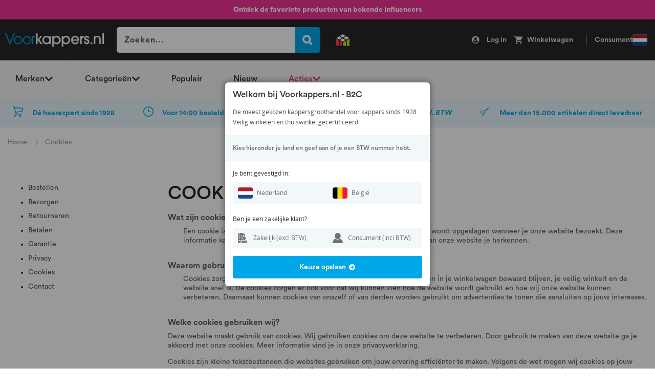

--- FILE ---
content_type: text/html; charset=UTF-8
request_url: https://www.voorkappers.nl/voorwaarden/cookies
body_size: 43629
content:
<!doctype html>
<html lang="nl">
    <head prefix="og: http://ogp.me/ns# cms: http://ogp.me/ns/cms#">
        <script>
    var LOCALE = 'nl\u002DNL';
    var BASE_URL = 'https\u003A\u002F\u002Fwww.voorkappers.nl\u002F';
    var require = {
        'baseUrl': 'https\u003A\u002F\u002Fwww.voorkappers.nl\u002Fstatic\u002Fversion1766066877\u002Ffrontend\u002FBold\u002Fvoorkappers\u002Fnl_NL'
    };</script>        <meta charset="utf-8"/>
<meta name="title" content="Kom alles te weten over cookies"/>
<meta name="description" content="Lees onze volledige cookieverklaring op deze pagina en kom te weten wat wij doen met deze gegevens."/>
<meta name="robots" content="INDEX,FOLLOW"/>
<meta name="viewport" content="width=device-width, initial-scale=1"/>
<title>Kom alles te weten over cookies</title>
<link  rel="stylesheet" type="text/css"  media="all" href="https://www.voorkappers.nl/static/version1766066877/frontend/Bold/voorkappers/nl_NL/mage/calendar.min.css" />
<link  rel="stylesheet" type="text/css"  media="all" href="https://www.voorkappers.nl/static/version1766066877/frontend/Bold/voorkappers/nl_NL/css/styles.min.css" />
<link  rel="stylesheet" type="text/css"  media="all" href="https://www.voorkappers.nl/static/version1766066877/frontend/Bold/voorkappers/nl_NL/Amasty_Customform/css/form-builder.min.css" />
<link  rel="stylesheet" type="text/css"  media="all" href="https://www.voorkappers.nl/static/version1766066877/frontend/Bold/voorkappers/nl_NL/Amasty_Customform/css/form-render.min.css" />
<link  rel="stylesheet" type="text/css"  media="all" href="https://www.voorkappers.nl/static/version1766066877/frontend/Bold/voorkappers/nl_NL/Bold_SlickSlider/slick/slick.min.css" />
<link  rel="stylesheet" type="text/css"  media="all" href="https://www.voorkappers.nl/static/version1766066877/frontend/Bold/voorkappers/nl_NL/Bold_SlickSlider/slick/slick-theme.min.css" />
<link  rel="stylesheet" type="text/css"  media="all" href="https://www.voorkappers.nl/static/version1766066877/frontend/Bold/voorkappers/nl_NL/Bold_SlickSlider/css/slick-custom.min.css" />
<link  rel="stylesheet" type="text/css"  media="all" href="https://www.voorkappers.nl/static/version1766066877/frontend/Bold/voorkappers/nl_NL/Bold_Tailwind/css/tailwind.min.css" />
<link  rel="stylesheet" type="text/css"  media="all" href="https://www.voorkappers.nl/static/version1766066877/frontend/Bold/voorkappers/nl_NL/Clerk_Clerk/css/powerstep.min.css" />
<link  rel="stylesheet" type="text/css"  media="all" href="https://www.voorkappers.nl/static/version1766066877/frontend/Bold/voorkappers/nl_NL/Paynl_Payment/css/payFastCheckout.min.css" />
<link  rel="stylesheet" type="text/css"  media="all" href="https://www.voorkappers.nl/static/version1766066877/frontend/Bold/voorkappers/nl_NL/Trustpilot_Reviews/css/trustpilot.min.css" />
<link  rel="stylesheet" type="text/css"  media="print" href="https://www.voorkappers.nl/static/version1766066877/frontend/Bold/voorkappers/nl_NL/css/print.min.css" />
<script  type="text/javascript"  src="https://www.voorkappers.nl/static/version1766066877/frontend/Bold/voorkappers/nl_NL/requirejs/require.min.js"></script>
<script  type="text/javascript"  src="https://www.voorkappers.nl/static/version1766066877/frontend/Bold/voorkappers/nl_NL/requirejs-min-resolver.min.js"></script>
<script  type="text/javascript"  src="https://www.voorkappers.nl/static/version1766066877/frontend/Bold/voorkappers/nl_NL/mage/requirejs/mixins.min.js"></script>
<script  type="text/javascript"  src="https://www.voorkappers.nl/static/version1766066877/frontend/Bold/voorkappers/nl_NL/magepack/requirejs-config-common.min.js"></script>
<script  type="text/javascript"  src="https://www.voorkappers.nl/static/version1766066877/frontend/Bold/voorkappers/nl_NL/magepack/requirejs-config-cms.min.js"></script>
<script  type="text/javascript"  src="https://www.voorkappers.nl/static/version1766066877/frontend/Bold/voorkappers/nl_NL/requirejs-config.min.js"></script>
<link  rel="canonical" href="https://www.voorkappers.nl/voorwaarden/cookies" />
<link  rel="alternate" hreflang="nl-nl" href="https://www.voorkappers.nl/voorwaarden/cookies" />
<link  rel="icon" type="image/x-icon" href="https://www.voorkappers.nl/media/favicon/default/favico_64px.png" />
<link  rel="shortcut icon" type="image/x-icon" href="https://www.voorkappers.nl/media/favicon/default/favico_64px.png" />
<link rel="alternate" hreflang="nl" href="https://www.voorkappers.be">
<link rel="alternate" hreflang="fr" href="https://fr.voorkappers.be">
<script type="text/javascript" src="https://cdn.weglot.com/weglot.min.js"></script>
<script>
    Weglot.initialize({
        api_key: 'wg_82cbacfbace5cf5718a2a087bdd4b2da8'
    });
</script>


<style>
@media only screen and (max-width: 768px) {
    .storyblok-index-index .bold-ajax-product-slider .item.product-item {
      flex:  0 0 calc((100% - 10rem)/1)
    }
}
</style>        <link rel="preload" href="https://www.voorkappers.nl/static/version1766066877/frontend/Bold/voorkappers/nl_NL/fonts/Blank-Theme-Icons/Blank-Theme-Icons.woff2" as="font" crossorigin="anonymous">
<link rel="preload" href="https://www.voorkappers.nl/static/version1766066877/frontend/Bold/voorkappers/nl_NL/fonts/opensans/OpenSans-Regular.ttf" as="font" crossorigin="anonymous">
<link rel="preload" href="https://www.voorkappers.nl/static/version1766066877/frontend/Bold/voorkappers/nl_NL/fonts/opensans/OpenSans-Semibold.ttf" as="font" crossorigin="anonymous">
<link rel="preload" href="https://www.voorkappers.nl/static/version1766066877/frontend/Bold/voorkappers/nl_NL/fonts/CircularStd-Black.woff" as="font" crossorigin="anonymous">
<link rel="preload" href="https://www.voorkappers.nl/static/version1766066877/frontend/Bold/voorkappers/nl_NL/fonts/CircularStd-Bold.woff" as="font" crossorigin="anonymous">
<link rel="preload" href="https://www.voorkappers.nl/static/version1766066877/frontend/Bold/voorkappers/nl_NL/fonts/CircularStd-Medium.woff" as="font" crossorigin="anonymous">
<link rel="preload" href="https://www.voorkappers.nl/static/version1766066877/frontend/Bold/voorkappers/nl_NL/fonts/CircularStd-Book.woff" as="font" crossorigin="anonymous">
<link rel="preload" href="https://www.voorkappers.nl/static/version1766066877/frontend/Bold/voorkappers/nl_NL/fonts/FontAwesome.otf" as="font" crossorigin="anonymous">
<link rel="dns-prefetch" href="https://fonts.gstatic.com">
<link rel="preconnect" href="https://fonts.gstatic.com" crossorigin>
    <script type="text/x-magento-init">
        {
            "*": {
                "Magento_PageCache/js/form-key-provider": {
                    "isPaginationCacheEnabled":
                        0                }
            }
        }
    </script>
<script type="text/x-magento-init">
    {
        "*": {
            "localStorageCleanerSettings": {
                "maxLengthDataStorage": 100,
                "maxAgeInSeconds": 172800,
                "isActive": 0            }
        }
    }
</script>
    <script type="application/ld+json">
        {"@context":"http:\/\/schema.org","@type":"Organization","address":{"@type":"PostalAddress","streetAddress":"Atoomweg 5","postalCode":"1627 LE","addressCountry":"The Netherlands"},"contactPoint":{"@type":"ContactPoint","contactType":"customer service","telephone":"+312295522 44","email":"klantenservice@voorkappers.nl"},"sameAs":["https:\/\/www.facebook.com\/Voorkappers\/"],"name":"Voorkappers","url":"https:\/\/www.voorkappers.nl\/","telephone":"+312295522 44"}    </script>
<script type="text/javascript">
    // Initialize the data layer
    window.dataLayer = window.dataLayer || [];

    // Push user data to the data layer
    const pushUserDataToDataLayer = () => {
        const gtmUserId = window.localStorage.getItem('bold-user-id');
        const gtmUserData = window.localStorage.getItem('bold-user-data');

        if (gtmUserId && !gtmUserData) {
            window.dataLayer.push({'userid': gtmUserId});
        }

        if (gtmUserData) {
            window.dataLayer.push(JSON.parse(gtmUserData));
        }

        if (!gtmUserId && !gtmUserData) {
            // throw guest customer event, needs to be thrown here so it comes as first always
            window.dataLayer.push({
                'customer': {
                    'isLoggedIn': false,
                    'new_customer': "guest_account"
                }
            });
        }
    };

    // Call function to push user data
    pushUserDataToDataLayer();

    // need to push an extra event on product page per request
    
    // Include the PHP-generated data layer information
    dataLayer.push({"page":{"pageType":"cms_page_view"}});

    // Subscribe to customer data changes
    require(['Magento_Customer/js/customer-data'], function (customerData) {
        customerData.get('customer').subscribe(function (val) {
            // Remove local storage data if user is no longer logged in
            if (!val.fullname) {
                window.localStorage.removeItem('bold-user-id');
                window.localStorage.removeItem('bold-user-data');
            }
        });
    });
</script>
    <!-- Google Tag Manager -->

<script>!function(){"use strict";function l(e){for(var t=e,r=0,n=document.cookie.split(";");r<n.length;r++){var o=n[r].split("=");if(o[0].trim()===t)return o[1]}}function s(e){return localStorage.getItem(e)}function u(e){return window[e]}function A(e,t){e=document.querySelector(e);return t?null==e?void 0:e.getAttribute(t):null==e?void 0:e.textContent}var e=window,t=document,r="script",n="dataLayer",o="https://sgtm.voorkappers.nl",a="",i="ajqzzhxfbg",c="ck87n3=aWQ9R1RNLVdHSFYyNVc%3D&apiKey=346de52c",g="stapeUserId",v="",E="",d=!1;try{var d=!!g&&(m=navigator.userAgent,!!(m=new RegExp("Version/([0-9._]+)(.*Mobile)?.*Safari.*").exec(m)))&&16.4<=parseFloat(m[1]),f="stapeUserId"===g,I=d&&!f?function(e,t,r){void 0===t&&(t="");var n={cookie:l,localStorage:s,jsVariable:u,cssSelector:A},t=Array.isArray(t)?t:[t];if(e&&n[e])for(var o=n[e],a=0,i=t;a<i.length;a++){var c=i[a],c=r?o(c,r):o(c);if(c)return c}else console.warn("invalid uid source",e)}(g,v,E):void 0;d=d&&(!!I||f)}catch(e){console.error(e)}var m=e,g=(m[n]=m[n]||[],m[n].push({"gtm.start":(new Date).getTime(),event:"gtm.js"}),t.getElementsByTagName(r)[0]),v=I?"&bi="+encodeURIComponent(I):"",E=t.createElement(r),f=(d&&(i=8<i.length?i.replace(/([a-z]{8}$)/,"kp$1"):"kp"+i),!d&&a?a:o);E.async=!0,E.src=f+"/"+i+".js?"+c+v,null!=(e=g.parentNode)&&e.insertBefore(E,g)}();</script>

<!-- End Google Tag Manager -->

 

<!-- Google Tag Manager -->

<script>(function(w,d,s,l,i){w[l]=w[l]||[];w[l].push({'gtm.start':

new Date().getTime(),event:'gtm.js'});var f=d.getElementsByTagName(s)[0],

j=d.createElement(s),dl=l!='dataLayer'?'&l='+l:'';j.async=true;j.src=

'https://www.googletagmanager.com/gtm.js?id='+i+dl;f.parentNode.insertBefore(j,f);

})(window,document,'script','dataLayer','GTM-TF5LD6L7');</script>

<!-- End Google Tag Manager -->
<link rel="prefetch" as="script" href="https://www.voorkappers.nl/static/version1766066877/frontend/Bold/voorkappers/nl_NL/magepack/bundle-common.min.js"/>

<link rel="prefetch" as="script" href="https://www.voorkappers.nl/static/version1766066877/frontend/Bold/voorkappers/nl_NL/magepack/bundle-cms.min.js"/>


    </head>
    <body data-container="body"
          data-mage-init='{"loaderAjax": {}, "loader": { "icon": "https://www.voorkappers.nl/static/version1766066877/frontend/Bold/voorkappers/nl_NL/images/loader-2.gif"}}'
        class="bold-customer-not-logged-in cms-voorwaarden-cookies company-vka store-is-b2c not-logged-in cms-page-view page-layout-faq-layout" id="html-body">
        <div class="page-layout-2columns-left"><script type="text/javascript">
    require(['jquery', 'bold.boldstrap'], function ($, boldstrap) {
                    var isProductionMode = true;
        


        $(document).ready(function() {
            window.Boldstrap.init(isProductionMode);
                    });
    });
</script>
    <script type="text/javascript">
        window.isPageSpeedBot = navigator.userAgent.match
        (/nux.*oto\sG|x11.*fox\/54|x11.*ome\/39|x11.*ome\/62|oid\s6.*1.*xus\s5.*MRA58N.*ome|JWR66Y.*ome\/62|woobot|speed|ighth|tmetr|eadle/i);

        if (navigator.userAgent.includes("Chrome-Lighthouse")) {
            window.isPageSpeedBot = true;
        }

        if (!window.isPageSpeedBot) {
            var script = document.createElement("script");
            script.type = "text/javascript";
            script.src = "https://selfservice.robinhq.com/external/robin/h11myz1t.js";
            script.async = true;
            document.body.appendChild(script);

            var selectedUser = null;
            var robin_settings = {
                animateTab: false,
                callback: function(event, data){
                    if (event == 'user') {
                        selectedUser = data;
                    }
                    if (event == 'init') {
                        var onlineUsers = [];
                        var users = __robin.getWebStoreUsers();
                        for (var i = 0; i < users.length; i++) {
                            if(users[i].actualPresence == 'online'){
                                onlineUsers.push(users[i]);
                            }
                        }
                        if (onlineUsers.length >= 1) {
                            var robinTab = document.getElementById("robin_tab");
                            robinTab.className += " robin-online";
                        }
                    }
                }
            };
        }
    </script>
<meta name="viewport" content="width=device-width, initial-scale=1.0, maximum-scale=1.0, user-scalable=no" />

<script type="text/x-magento-init">
    {
        "*": {
            "Magento_PageBuilder/js/widget-initializer": {
                "config": {"[data-content-type=\"slider\"][data-appearance=\"default\"]":{"Magento_PageBuilder\/js\/content-type\/slider\/appearance\/default\/widget":false},"[data-content-type=\"map\"]":{"Magento_PageBuilder\/js\/content-type\/map\/appearance\/default\/widget":false},"[data-content-type=\"row\"]":{"Magento_PageBuilder\/js\/content-type\/row\/appearance\/default\/widget":false},"[data-content-type=\"tabs\"]":{"Magento_PageBuilder\/js\/content-type\/tabs\/appearance\/default\/widget":false},"[data-content-type=\"slide\"]":{"Magento_PageBuilder\/js\/content-type\/slide\/appearance\/default\/widget":{"buttonSelector":".pagebuilder-slide-button","showOverlay":"hover","dataRole":"slide"}},"[data-content-type=\"banner\"]":{"Magento_PageBuilder\/js\/content-type\/banner\/appearance\/default\/widget":{"buttonSelector":".pagebuilder-banner-button","showOverlay":"hover","dataRole":"banner"}},"[data-content-type=\"buttons\"]":{"Magento_PageBuilder\/js\/content-type\/buttons\/appearance\/inline\/widget":false},"[data-content-type=\"products\"][data-appearance=\"carousel\"]":{"Magento_PageBuilder\/js\/content-type\/products\/appearance\/carousel\/widget":false}},
                "breakpoints": {"desktop":{"label":"Desktop","stage":true,"default":true,"class":"desktop-switcher","icon":"Magento_PageBuilder::css\/images\/switcher\/switcher-desktop.svg","conditions":{"min-width":"1024px"},"options":{"products":{"default":{"slidesToShow":"5"}}}},"tablet":{"conditions":{"max-width":"1024px","min-width":"768px"},"options":{"products":{"default":{"slidesToShow":"4"},"continuous":{"slidesToShow":"3"}}}},"mobile":{"label":"Mobile","stage":true,"class":"mobile-switcher","icon":"Magento_PageBuilder::css\/images\/switcher\/switcher-mobile.svg","media":"only screen and (max-width: 768px)","conditions":{"max-width":"768px","min-width":"640px"},"options":{"products":{"default":{"slidesToShow":"3"}}}},"mobile-small":{"conditions":{"max-width":"640px"},"options":{"products":{"default":{"slidesToShow":"2"},"continuous":{"slidesToShow":"1"}}}}}            }
        }
    }
</script>

<script>
    window.fastCheckoutMinicart = false;
    window.fastCheckoutModalEnabled = true;
</script>
<div class="cookie-status-message" id="cookie-status">
    The store will not work correctly when cookies are disabled.</div>
<script type="text&#x2F;javascript">document.querySelector("#cookie-status").style.display = "none";</script>
<script type="text/x-magento-init">
    {
        "*": {
            "cookieStatus": {}
        }
    }
</script>

<script type="text/x-magento-init">
    {
        "*": {
            "mage/cookies": {
                "expires": null,
                "path": "\u002F",
                "domain": ".www.voorkappers.nl",
                "secure": true,
                "lifetime": "172800"
            }
        }
    }
</script>
    <noscript>
        <div class="message global noscript">
            <div class="content">
                <p>
                    <strong>JavaScript lijkt te zijn uitgeschakeld in uw browser.</strong>
                    <span>
                        Voor de beste gebruikerservaring, zorg ervoor dat javascript ingeschakeld is voor uw browser.                    </span>
                </p>
            </div>
        </div>
    </noscript>

<script>
    window.cookiesConfig = window.cookiesConfig || {};
    window.cookiesConfig.secure = true;
</script><script>    require.config({
        map: {
            '*': {
                wysiwygAdapter: 'mage/adminhtml/wysiwyg/tiny_mce/tinymceAdapter'
            }
        }
    });</script><script>    require.config({
        paths: {
            googleMaps: 'https\u003A\u002F\u002Fmaps.googleapis.com\u002Fmaps\u002Fapi\u002Fjs\u003Fv\u003D3\u0026key\u003D'
        },
        config: {
            'Magento_PageBuilder/js/utils/map': {
                style: '',
            },
            'Magento_PageBuilder/js/content-type/map/preview': {
                apiKey: '',
                apiKeyErrorMessage: 'You\u0020must\u0020provide\u0020a\u0020valid\u0020\u003Ca\u0020href\u003D\u0027https\u003A\u002F\u002Fwww.voorkappers.nl\u002Fadminhtml\u002Fsystem_config\u002Fedit\u002Fsection\u002Fcms\u002F\u0023cms_pagebuilder\u0027\u0020target\u003D\u0027_blank\u0027\u003EGoogle\u0020Maps\u0020API\u0020key\u003C\u002Fa\u003E\u0020to\u0020use\u0020a\u0020map.'
            },
            'Magento_PageBuilder/js/form/element/map': {
                apiKey: '',
                apiKeyErrorMessage: 'You\u0020must\u0020provide\u0020a\u0020valid\u0020\u003Ca\u0020href\u003D\u0027https\u003A\u002F\u002Fwww.voorkappers.nl\u002Fadminhtml\u002Fsystem_config\u002Fedit\u002Fsection\u002Fcms\u002F\u0023cms_pagebuilder\u0027\u0020target\u003D\u0027_blank\u0027\u003EGoogle\u0020Maps\u0020API\u0020key\u003C\u002Fa\u003E\u0020to\u0020use\u0020a\u0020map.'
            },
        }
    });</script><script>
    require.config({
        shim: {
            'Magento_PageBuilder/js/utils/map': {
                deps: ['googleMaps']
            }
        }
    });</script>
    <script type="text/x-magento-init">
        {
            "*": {
                "Amasty_InvisibleCaptcha/js/action/am-recaptcha-configure": {
                    "formsToProtect": "\u0023bold\u002Dnewsletter\u002Dsubscribe\u002Dform,form\u005Baction\u002A\u003D\u0022amasty_customform\u002Fform\u002Fsubmit\u0022\u005D",
                    "isEnabledOnPayments": "",
                    "checkoutRecaptchaValidateUrl": "https://www.voorkappers.nl/amcapthca/checkout/validate/",
                    "invisibleCaptchaCustomForm": "1",
                    "recaptchaConfig": {
                        "lang": "hl\u003Den",
                        "theme": "light",
                        "badge": "bottomright",
                        "sitekey": "6Lf2WE8aAAAAANeYhrb2MP1XcH9tSx2hSuj9q3GY",
                        "size": "invisible",
                        "isInvisible": true,
                        "recaptchaVersion": 3                    },
                    "reCaptchaErrorMessage": "Prove you are not a robot"
                 }
            }
        }
    </script>

            <script>
            // Fix to prevent 'no reCaptcha Token' error while slow site loading.
            // Submit button should catch am-captcha.js initialization8 first
            (function () {
                if (document.readyState === 'loading') {
                    document.addEventListener('DOMContentLoaded', onReadyStateListener);
                } else {
                    onReadyState();
                }

                function onReadyStateListener() {
                    onReadyState();
                }

                function onReadyState (formsOnPage) {
                    if (typeof formsOnPage === 'undefined') {
                        let formsToProtect = "\u0023bold\u002Dnewsletter\u002Dsubscribe\u002Dform,form\u005Baction\u002A\u003D\u0022amasty_customform\u002Fform\u002Fsubmit\u0022\u005D";
                        let forms = formsToProtect.split(',');

                        formsOnPage = [];
                        forms.forEach(form => {
                            let existingForm = form ? document.querySelectorAll(form) : [];

                            if (existingForm.length) {
                                formsOnPage.push(existingForm);
                            }
                        })
                    }

                    formsOnPage.forEach(form => {
                        let submit = form[0].querySelector('[type="submit"]');
                        if (submit) {
                            let isAlreadyDisabled = submit.getAttribute('disabled');

                            if (!isAlreadyDisabled) {
                                submit.setAttribute('disabled', true);
                                submit.setAttribute('am-captcha-protect', true);
                            }
                        }
                    })
                }

                                window.addEventListener('amform-elements-rendered', function (event) {
                    onReadyState([event.detail.form]);
                });
                window.addEventListener('am-recaptcha-submit-event', function (event) {
                    onReadyState([event.detail.form]);
                });
                            })();
        </script>
        <!-- Google Tag Manager (noscript) -->
<noscript><iframe src="https://sgtm.voorkappers.nl/ns.html?id=GTM-WGHV25W" height="0" width="0" style="display:none;visibility:hidden"></iframe></noscript>
<!-- End Google Tag Manager (noscript) -->

<!-- Google Tag Manager (noscript) -->
<noscript><iframe src="https://www.googletagmanager.com/ns.html?id=GTM-TF5LD6L7"
height="0" width="0" style="display:none;visibility:hidden"></iframe></noscript>
<!-- End Google Tag Manager (noscript) --><div class="page-wrapper"><header class="page-header"><div data-content-type="html" data-appearance="default" data-element="main" data-decoded="true"><section class="twr usp-top">
    <div class="hidden md:block" style="background: #ee3295;">
        <div class="flex items-center justify-between h-[38px] px-[15px] max-w-[1370px] mx-auto">
            <div class="flex-1 flex justify-center">
                <span class="text-white">
                    <p><a href="https://www.voorkappers.nl/blog/influencer-favorites" target="_self"><b>Ontdek de favoriete producten van bekende influencers</b></a></p>                </span>
            </div>
            <div class="flex-none [&amp;_ul]:flex [&amp;_ul]:items-center [&amp;_ul]:gap-[20px] [&amp;_li]:!m-0 [&amp;_li]:border-0 [&amp;_a]:text-[14px] [&amp;_a]:p-0 [&amp;_a]:font-medium [&amp;_a]:text-white [&amp;_a]:hover:text-white">
                            </div>
        </div>
    </div>
</section></div>
<div class="container-fluid">
    <span class="livesearch-backdrop"></span>
        <div class="bold-main-header row">
        <div class="container row">
            <div class="col bold-top-nav-toggle">
    <span data-action="toggle-nav" class="action nav-toggle"><span class="d-none d-xs-block">Menu</span></span>
</div>
<div class="col col-md-2 bold-top-logo">
    <a class="logo" href="https://www.voorkappers.nl/" title="VoorKappers groothandel">
        <img class="bold-header-logo-main"
             src="https://www.voorkappers.nl/media/logo/default/Voorkappers-logo_DIAP-website.png"
             alt="VoorKappers groothandel"
        />
    </a>
</div>
            <div class="col col-md-4 bold-top-notice bold-search-wrapper-desktop" style="z-index: 102;">
                <div class="search-wrapper" data-bold-responsive-element-mobile=".bold-search-wrapper-mobile" data-bold-responsive-element-desktop=".bold-search-wrapper-desktop">
                    <form class="form minisearch" id="search_mini_form" action="https://www.voorkappers.nl/catalogsearch/result/" method="get">
    <input required
           id="search"
           data-mage-init='{"quickSearch":{
                            "formSelector":"#search_mini_form",
                                "url":"https://www.voorkappers.nl/search/ajax/suggest/",
                                "destinationSelector":"#search_autocomplete"}
            }'
           name="q"
           placeholder="Zoeken..."
           value=""
           class="input-text"
           maxlength="128"
           role="combobox"
           type="text"
           aria-haspopup="false"
           aria-autocomplete="both"
           autocomplete="off"
           data-block="autocomplete-form"/>
    <div id="search_autocomplete" class="search-autocomplete"></div>
    <div class="nested">
    <a class="action advanced" href="https://www.voorkappers.nl/catalogsearch/advanced/" data-action="advanced-search">
        Geavanceerd zoeken    </a>
</div>
    <button aria-label="Search for products" type="submit"></button>
</form>                    <span
        class="clerk"
        data-template="@live-search-2025"
        data-instant-search-suggestions="6"
        data-instant-search-categories="4"
        data-instant-search-pages="4"
        data-instant-search-pages-type="cms page"
        data-instant-search-positioning="off"
        data-instant-search="#search"
        data-mage-init='{"addToCart":{}}'>
</span>
<style type="text/css">
    #search_autocomplete { display: none !important; }
</style>
<script type="text/javascript">
    const backdrop = document.querySelector('.livesearch-backdrop');
    const form_button = document.querySelector('#search_mini_form button');
    const form_input = document.querySelector('#search_mini_form #search');

    document.addEventListener('click', function (event) {
        if (event.target.closest('#search')) {
            document.body.classList.add("search-active");
            backdrop.classList.add('visible');
            form_input.setAttribute("style","border-radius: 5px 5px 5px 0;");
            form_button.setAttribute("style","border-radius: 0 5px 0 0");
        } else {
            document.body.classList.remove("search-active");
            backdrop.classList.remove('visible');
            form_button.removeAttribute("style");
            form_input.removeAttribute("style");
        }
    });

</script>
<script type="text/javascript">
    require(['jquery'], function ($) {
        if (typeof Clerk !== 'undefined') {
            clerkSearchClickEvent();
        } else {
            document.addEventListener('bold:clerk:loaded', function () {
                clerkSearchClickEvent();
            });
        }

        function clerkSearchClickEvent (){
            Clerk('on', 'rendered', function (content, data) {
                $('.clerk-live-search-background').click(function () {
                    if (typeof window.dataLayer !== 'undefined' && data.query !== 'undefined') {
                        // push product search click event in search dropdown
                        dataLayer.push({
                            'event': 'search',
                            'ecommerce': {
                                'searchQuery': data.query
                            }
                        });
                    }
                });
            });
        }
    });
</script>
                </div>
            </div>

            <div class="col header-certification">
                <div class="header-certification-items">
<div class="header-certification-item thuiswinkel">
<a href="https://www.thuiswinkel.org/leden-zakelijk/voorkappers-nl/certificaat" target="_blank" rel="noopener">
<picture><source srcset="https://www.voorkappers.nl/media/thuiswinkel_logo.png" media="(max-width: 768px)"><img src="https://www.voorkappers.nl/media/thuiswinkel_logo.png"}}" alt="vka"> </picture>
</a>
</div>
</div>            </div>
            <div class="col bold-top-links">
                <ul class="header links">    <li>
        <a class="action login open-login-modal"><span>Log in</span></a>
    </li>
            </ul>                <div class="bold-page-minicart-wrapper-desktop" data-bold-responsive-element-mobile=".bold-mobile-search">
                    <div class="page-minicart-wrapper"
                         data-bold-responsive-element-mobile=".bold-page-minicart-wrapper-mobile"
                         data-bold-responsive-element-desktop=".bold-page-minicart-wrapper-desktop">
                        <div class="bold-header-minicart">
                            
<div data-block="minicart" class="minicart-wrapper">
    <div class="minicart-data-container" data-bind="scope: 'minicart_content'">
        <a class="action showcart" href="https://www.voorkappers.nl/checkout/cart/">
            <span class="price-container" href="https://www.voorkappers.nl/checkout/cart/"
                  data-bind="html: getCartParam('subtotal')"></span>
            <span class="text">Winkelwagen</span>
            <span class="counter qty empty"
                  data-bind="css: { empty: !!getCartParam('summary_count') == false }, blockLoader: isLoading">
           <span class="counter-number"><!-- ko text: getCartParam('summary_count') --><!-- /ko --></span>
           <span class="counter-label">
           <!-- ko if: getCartParam('summary_count') -->
               <!-- ko text: getCartParam('summary_count') --><!-- /ko -->
               <!-- ko i18n: 'items' --><!-- /ko -->
               <!-- /ko -->
           </span>
       </span>
        </a>
    </div>
            <div class="minicart-overlay"></div>
        <div class="block block-minicart"
             data-role="dropdownDialog"
             data-mage-init='{"dropdownDialog":{
                "appendTo":"[data-block=minicart]",
                "triggerTarget":".showcart .toggle-cart",
                "timeout": "2000",
                "closeOnMouseLeave": false,
                "closeOnEscape": true,
                "triggerClass":"active",
                "parentClass":"active",
                "clickOutsideExceptions": ".modals-overlay, .modal-popup",
                "buttons":[],
                "bodyClass":"no-scroll"
                }}'>
            <span id="minicart-content-wrapper" data-bind="scope: 'minicart_content'">
                <div class="minicart-content content-top">
                    <!-- ko template: getTemplate() --><!-- /ko -->
                </div>

                                                    <div data-content-type="html" data-appearance="default" data-element="main" data-decoded="true"><div class="minicart-content content-middle" data-bind="css: { filled: !!getCartParam('summary_count') != false }"><strong>Ontdek ons assortiment</strong>
<ul>
<li><a href="/merken">Alle merken</a></li>
<li><a href="/populair">Populair op Voorkappers</a></li>
<li><a href="/nieuw">Nieuwe producten</a></li>
</ul>
</div></div>                
                <div class="minicart-content content-bottom"
                     data-bind="css: { filled: !!getCartParam('summary_count') != false }">
                                                                <span><strong>Vragen?</strong> Bel ons op <a href="tel:0229-552244">0229 - 55 22 44 (NL)</a> of <a href="tel:078483022">078 48 30 22 (BE)</a></span>                    
                    <span class="button action primary viewcart toggle-cart"
                          onclick="jQuery(this).parents('.block-minicart').dropdownDialog('close')">
                        <span>Verder winkelen</span>
                    </span>
                </div>
                        <div class="usp-minicart">
                <div data-content-type="html" data-appearance="default" data-element="main" data-decoded="true"><div class="vka-home-usp">
    <!--Mobiel-->
    <div class="category-delivery-notice-wrapper container d-md-none d-sm-flex justify-content-between">
        <div class="category-delivery-notice" data-mage-init='{"bold-text-animation":{}}'>
            <div class="current-container">
            </div>
            <div class="new-container"></div>
            <ul style="display: none" class="init-container">
                <li>
                    <div>
                        <div class="vka-media-img"><img class="align-self-start mr-3" src="https://www.voorkappers.nl/media/wysiwyg/icons/cart_ico.svg" alt="cart"></div>
                        <h5>Dé haarexpert sinds 1928</h5>
                    </div>
                </li>
                <li>
                    <div>
                        <div class="vka-media-img"><img class="align-self-start mr-3" src="https://www.voorkappers.nl/media/wysiwyg/icons/clock_ico.svg"  alt="clock"></div>
                        <h5>Voor 14:00 besteld, morgen in huis</h5>
                    </div>
                </li>
                <li>
                    <div>
                        <div class="vka-media-img"><img class="align-self-start mr-3" src="https://www.voorkappers.nl/media/wysiwyg/icons/truck_ico.svg" alt="truck"></div>
                        <h5>Gratis verzending vanaf €39 <em>incl. BTW</em></h5>
                    </div>
                </li>
                <li>
                    <div>
                        <div class="vka-media-img"><img class="align-self-start mr-3" src="https://www.voorkappers.nl/static/version1766066877/frontend/Bold/voorkappers/nl_NL/images/icons/vka_hairdresser_ico.svg" alt="perfume"></div>
                        <h5>Meer dan 15.000 artikelen direct leverbaar</h5>
                    </div>
                </li>
            </ul>
        </div>
    </div>

    <!--Desktop-->
    <div class="category-delivery-notice-wrapper container d-md-flex d-none d-sm-none d-xs-none justify-content-between">
        <div class="vka-media">
            <div class="vka-media-img"><img class="align-self-start mr-3"
                                            src="https://www.voorkappers.nl/media/wysiwyg/icons/cart_ico.svg"
                alt="cart"></div>
            <div class="vka-media-body">
                <h5>Dé haarexpert sinds 1928</h5>
            </div>
        </div>
        <div class="vka-media">
            <div class="vka-media-img"><img class="align-self-start mr-3"
                                            src="https://www.voorkappers.nl/media/wysiwyg/icons/clock_ico.svg"
                alt="clock"></div>
            <div class="vka-media-body">
                <h5>Voor 14:00 besteld, morgen in huis</h5>
            </div>
        </div>
        <div class="vka-media">
            <div class="vka-media-img"><img class="align-self-start mr-3"
                                            src="https://www.voorkappers.nl/media/wysiwyg/icons/truck_ico.svg"
                alt="perfume"></div>
            <div class="vka-media-body">
                <h5>Gratis verzending vanaf €39 <em>incl. BTW</em></h5>
            </div>
        </div>
        <div class="vka-media">
            <div class="vka-media-img"><img class="align-self-start mr-3"
                                            src="https://www.voorkappers.nl/static/version1766066877/frontend/Bold/voorkappers/nl_NL/images/icons/vka_hairdresser_ico.svg"
                alt="truck"></div>
            <div class="vka-media-body">
                <h5>Meer dan 15.000 artikelen direct leverbaar</h5>
            </div>
        </div>
    </div>

</div></div>            </div>

        </div>
    
    <script>
        window.checkout = {"shoppingCartUrl":"https:\/\/www.voorkappers.nl\/checkout\/cart\/","checkoutUrl":"https:\/\/www.voorkappers.nl\/checkout\/","updateItemQtyUrl":"https:\/\/www.voorkappers.nl\/checkout\/sidebar\/updateItemQty\/","removeItemUrl":"https:\/\/www.voorkappers.nl\/checkout\/sidebar\/removeItem\/","imageTemplate":"Magento_Catalog\/product\/image_with_borders","baseUrl":"https:\/\/www.voorkappers.nl\/","minicartMaxItemsVisible":5,"websiteId":"1","maxItemsToDisplay":50,"storeId":"2","storeGroupId":"1","customerLoginUrl":"https:\/\/www.voorkappers.nl\/customer\/account\/login\/referer\/aHR0cHM6Ly93d3cudm9vcmthcHBlcnMubmwvdm9vcndhYXJkZW4vY29va2llcw%2C%2C\/","isRedirectRequired":false,"autocomplete":"off","captcha":{"user_login":{"isCaseSensitive":false,"imageHeight":50,"imageSrc":"","refreshUrl":"https:\/\/www.voorkappers.nl\/captcha\/refresh\/","isRequired":false,"timestamp":1768801489}}};
    </script>
    <script type="text/x-magento-init">
        {
            "[data-block='minicart']": {
                "Magento_Ui/js/core/app": {"components":{"minicart_content":{"children":{"subtotal.container":{"children":{"subtotal":{"children":{"subtotal.totals":{"config":{"display_cart_subtotal_incl_tax":1,"display_cart_subtotal_excl_tax":0,"template":"Magento_Tax\/checkout\/minicart\/subtotal\/totals"},"children":{"subtotal.totals.msrp":{"component":"Magento_Msrp\/js\/view\/checkout\/minicart\/subtotal\/totals","config":{"displayArea":"minicart-subtotal-hidden","template":"Magento_Msrp\/checkout\/minicart\/subtotal\/totals"}}},"component":"Magento_Tax\/js\/view\/checkout\/minicart\/subtotal\/totals"}},"component":"uiComponent","config":{"template":"Magento_Checkout\/minicart\/subtotal"}},"shipping":{"children":{"shipping.totals":{"component":"Bold_Defaultdestination\/js\/view\/minicart\/shipping\/totals","config":{"template":"Bold_Defaultdestination\/minicart\/shipping\/totals"}}},"component":"uiComponent","config":{"sortOrder":"0","template":"Bold_Defaultdestination\/minicart\/shipping"}},"cart.message":{"component":"Bold_CartMessages\/js\/minicart\/cart-message","config":{"template":"Bold_CartMessages\/minicart\/cart-message"}}},"component":"uiComponent","config":{"displayArea":"subtotalContainer"}},"item.renderer":{"component":"Magento_Checkout\/js\/view\/cart-item-renderer","config":{"displayArea":"defaultRenderer","template":"Magento_Checkout\/minicart\/item\/default"},"children":{"item.image":{"component":"Magento_Catalog\/js\/view\/image","config":{"template":"Magento_Catalog\/product\/image","displayArea":"itemImage"}},"checkout.cart.item.price.sidebar":{"component":"uiComponent","config":{"template":"Magento_Checkout\/minicart\/item\/price","displayArea":"priceSidebar"}}}},"extra_info":{"component":"uiComponent","config":{"displayArea":"extraInfo"},"children":{"extra_info_btn":{"component":"Paynl_Payment\/js\/minicart"}}},"promotion":{"component":"uiComponent","config":{"displayArea":"promotion"}}},"config":{"itemRenderer":{"default":"defaultRenderer","simple":"defaultRenderer","virtual":"defaultRenderer"},"template":"Magento_Checkout\/minicart\/content"},"component":"Magento_Checkout\/js\/view\/minicart"}},"types":[]}        },
        "*": {
            "Magento_Ui/js/block-loader": "https://www.voorkappers.nl/static/version1766066877/frontend/Bold/voorkappers/nl_NL/images/loader.svg"
        }
    }
    </script>
</div>

                        </div>
                    </div>
                </div>
                <nav class="store-switcher-trigger">
            <i class="flag">
            <svg xmlns="http://www.w3.org/2000/svg" viewBox="0 0 640 480"><path fill="#21468b" d="M0 0h640v480H0z"/><path fill="#fff" d="M0 0h640v320H0z"/><path fill="#ae1c28" d="M0 0h640v160H0z"/></svg>
        </i>
                <span>Consument</span>
    </nav>
                            </div>
        </div>
    </div>
    <div class="bold-search-wrapper-mobile"></div>
</div>

<div class="bold-nav-header">
    <div class="bold-nav-container">
            <div class="sections nav-sections">
        <nav class="store-switcher-trigger">
            <i class="flag">
            <svg xmlns="http://www.w3.org/2000/svg" viewBox="0 0 640 480"><path fill="#21468b" d="M0 0h640v480H0z"/><path fill="#fff" d="M0 0h640v320H0z"/><path fill="#ae1c28" d="M0 0h640v160H0z"/></svg>
        </i>
                <span>Consument</span>
    </nav>
                <div class="section-items nav-sections-items"
             data-mage-init='{"tabs":{"openedState":"active"}}'>
                                            <div class="section-item-title nav-sections-item-title"
                     data-role="collapsible">
                    <a class="nav-sections-item-switch"
                       data-toggle="switch" href="#store.menu">
                        Menu                    </a>
                </div>
                <div class="section-item-content nav-sections-item-content"
                     id="store.menu"
                     data-role="content">
                    <nav class="twr block" style="display: block;">
<!--    <ul data-mage-init='{"menu":{"delay":10, "responsive":true, "expanded":true, "position":{"my":"left top","at":"left bottom"}}}'>-->
<!--        --><!--        --><!--    </ul>-->
    
<div class="menu-main block w-full md:m-0"
     x-data="initMenuMain()"
     x-cloak>
    <section class="relative md:bg-[#F5F5F5] z-20">
        <ul class="p-0 flex flex-col md:flex-row container md:mx-auto">
            <li
    id="menu-main-item-628be646-8daf-4926-9409-156b4e764e45"
    class="block text-[#363636] text-[16px] block mb-0 mx-[20px] font-medium last:border-b-0 md:border-b-0 md:mx-0 md:border-x md:-ml-px"
    @click="clickToggleMenuItem(false, '628be646-8daf-4926-9409-156b4e764e45', '98e132c4-8e6e-4a4a-bc89-84f10ce63ad7')"
    x-show="!isMobile || !shownMenuItemId"
>
            <button class="w-full flex items-center justify-between gap-3 text-[16px] font-medium text-[#363636] block py-[16px] border-0 md:py-[24px] md:px-[30px] md:!border-b-3 md:border-b-transparent hover:bg-transparent hover:border-b-[#01A6E4] mb-0 md:!border-x-0 active:!border-x-0" style="color: #363636;">
            <span>Merken</span>
            <span class="md:rotate-90">
                <svg xmlns="http://www.w3.org/2000/svg" class="h-7 w-7 text-inherit" viewBox= "0 0 20 20"><path fill="currentColor" d="m14.743 10.64-7.345 7.344a.907.907 0 0 1-1.283 0l-.857-.856a.907.907 0 0 1 0-1.281l5.82-5.849-5.821-5.845a.907.907 0 0 1 0-1.28l.856-.857a.907.907 0 0 1 1.283 0l7.347 7.341a.907.907 0 0 1 0 1.282z"/></svg>
            </span>
        </button>
        <template x-teleport="#menu-main-expanded">
            <div x-show="shownMenuItemId === '628be646-8daf-4926-9409-156b4e764e45'" class="menu-main-item flex flex-col md:flex-row border-b md:max-h-[717.5px] md:overflow-y-hidden md:bg-[#f6f6f7] -mb-px md:border-t"
                 id="menu-main-expanded-628be646-8daf-4926-9409-156b4e764e45">

                <div class="flex flex-col w-full md:w-[300px] md:shrink-0 md:bg-white 1"
                                            x-show="shownDetailsId === '98e132c4-8e6e-4a4a-bc89-84f10ce63ad7'"
                                    >
                    <div class="mx-[20px]">
                        <button class="flex items-center w-full gap-[8px] border-b border-[#E8E8E8] py-[16px] m-0 text-[#363636] text-[16px] font-medium hover:border-b hover:bg-transparent hover:shadow-none" x-show="isMobile" @click="clickCloseMenuItem()">
                                <span>
                                    <svg xmlns="http://www.w3.org/2000/svg" class="h-7 w-7 text-[#363636]" viewBox="0 0 20 20"><path fill="currentColor" d="m5.258 10.64 7.345 7.344a.907.907 0 0 0 1.283 0l.857-.856a.907.907 0 0 0 0-1.281l-5.82-5.849 5.821-5.845a.907.907 0 0 0 0-1.28l-.856-.857a.907.907 0 0 0-1.283 0L5.258 9.357a.907.907 0 0 0 0 1.282z"/></svg>
                                </span>
                            <span>Terug</span>
                        </button>
                    </div>
                                                                <header class="md:flex hidden bg-[#F2F7F9] px-[20px] text-[12px] font-medium text-[#717171] py-[14px] px-[20px] " x-show="shownDetailsId === '98e132c4-8e6e-4a4a-bc89-84f10ce63ad7'">
                            Snel naar                        </header>
                                        <ul class="mt-4 p-0 md:overflow-y-scroll"
                                                    x-show="!isMobile && shownDetailsId === '98e132c4-8e6e-4a4a-bc89-84f10ce63ad7'"
                                            >
                        
    <li class="m-0 md:flex">
                <a href="/merken" class="flex-1 !text-inherit block text-[#363636] text-[14px] font-medium border-l-3 hover:border-[#01A6E4] mb-0 ml-[16px]"
           x-show="true">
            <span class="border-b flex mx-[16px] py-[12.5px]">
                Alle merken            </span>
        </a>
    </li>

    <li class="m-0 md:flex">
                <a href="/merken/apraise" class="flex-1 !text-inherit block text-[#363636] text-[14px] font-medium border-l-3 hover:border-[#01A6E4] mb-0 ml-[16px]"
           x-show="true">
            <span class="border-b flex mx-[16px] py-[12.5px]">
                Apraise            </span>
        </a>
    </li>

    <li class="m-0 md:flex">
                <a href="/merken/as-i-am" class="flex-1 !text-inherit block text-[#363636] text-[14px] font-medium border-l-3 hover:border-[#01A6E4] mb-0 ml-[16px]"
           x-show="true">
            <span class="border-b flex mx-[16px] py-[12.5px]">
                As I Am            </span>
        </a>
    </li>

    <li class="m-0 md:flex">
                <a href="/merken/babyliss-pro" class="flex-1 !text-inherit block text-[#363636] text-[14px] font-medium border-l-3 hover:border-[#01A6E4] mb-0 ml-[16px]"
           x-show="true">
            <span class="border-b flex mx-[16px] py-[12.5px]">
                Babyliss PRO            </span>
        </a>
    </li>

    <li class="m-0 md:flex">
                <a href="/merken/barbertime" class="flex-1 !text-inherit block text-[#363636] text-[14px] font-medium border-l-3 hover:border-[#01A6E4] mb-0 ml-[16px]"
           x-show="true">
            <span class="border-b flex mx-[16px] py-[12.5px]">
                Barbertime            </span>
        </a>
    </li>

    <li class="m-0 md:flex">
                <a href="/merken/bbody" class="flex-1 !text-inherit block text-[#363636] text-[14px] font-medium border-l-3 hover:border-[#01A6E4] mb-0 ml-[16px]"
           x-show="true">
            <span class="border-b flex mx-[16px] py-[12.5px]">
                BBODY            </span>
        </a>
    </li>

    <li class="m-0 md:flex">
                <a href="/merken/beauty-pillow" class="flex-1 !text-inherit block text-[#363636] text-[14px] font-medium border-l-3 hover:border-[#01A6E4] mb-0 ml-[16px]"
           x-show="true">
            <span class="border-b flex mx-[16px] py-[12.5px]">
                Beauty Pillow            </span>
        </a>
    </li>

    <li class="m-0 md:flex">
                <a href="/merken/claresa" class="flex-1 !text-inherit block text-[#363636] text-[14px] font-medium border-l-3 hover:border-[#01A6E4] mb-0 ml-[16px]"
           x-show="true">
            <span class="border-b flex mx-[16px] py-[12.5px]">
                Claresa            </span>
        </a>
    </li>

    <li class="m-0 md:flex">
                <a href="/merken/color-wow" class="flex-1 !text-inherit block text-[#363636] text-[14px] font-medium border-l-3 hover:border-[#01A6E4] mb-0 ml-[16px]"
           x-show="true">
            <span class="border-b flex mx-[16px] py-[12.5px]">
                Color WOW            </span>
        </a>
    </li>

    <li class="m-0 md:flex">
                <a href="/merken/crazy-color" class="flex-1 !text-inherit block text-[#363636] text-[14px] font-medium border-l-3 hover:border-[#01A6E4] mb-0 ml-[16px]"
           x-show="true">
            <span class="border-b flex mx-[16px] py-[12.5px]">
                Crazy Color            </span>
        </a>
    </li>

    <li class="m-0 md:flex">
                <a href="/merken/curly-girl-movement" class="flex-1 !text-inherit block text-[#363636] text-[14px] font-medium border-l-3 hover:border-[#01A6E4] mb-0 ml-[16px]"
           x-show="true">
            <span class="border-b flex mx-[16px] py-[12.5px]">
                Curly Girl Movement            </span>
        </a>
    </li>

    <li class="m-0 md:flex">
                <a href="/merken/curve-o" class="flex-1 !text-inherit block text-[#363636] text-[14px] font-medium border-l-3 hover:border-[#01A6E4] mb-0 ml-[16px]"
           x-show="true">
            <span class="border-b flex mx-[16px] py-[12.5px]">
                Curve-O            </span>
        </a>
    </li>

    <li class="m-0 md:flex">
                <a href="/merken/denman" class="flex-1 !text-inherit block text-[#363636] text-[14px] font-medium border-l-3 hover:border-[#01A6E4] mb-0 ml-[16px]"
           x-show="true">
            <span class="border-b flex mx-[16px] py-[12.5px]">
                Denman            </span>
        </a>
    </li>

    <li class="m-0 md:flex">
                <a href="/merken/diva" class="flex-1 !text-inherit block text-[#363636] text-[14px] font-medium border-l-3 hover:border-[#01A6E4] mb-0 ml-[16px]"
           x-show="true">
            <span class="border-b flex mx-[16px] py-[12.5px]">
                Diva            </span>
        </a>
    </li>

    <li class="m-0 md:flex">
                <a href="/merken/dyson" class="flex-1 !text-inherit block text-[#363636] text-[14px] font-medium border-l-3 hover:border-[#01A6E4] mb-0 ml-[16px]"
           x-show="true">
            <span class="border-b flex mx-[16px] py-[12.5px]">
                Dyson            </span>
        </a>
    </li>

    <li class="m-0 md:flex">
                <a href="/merken/e-kwip" class="flex-1 !text-inherit block text-[#363636] text-[14px] font-medium border-l-3 hover:border-[#01A6E4] mb-0 ml-[16px]"
           x-show="true">
            <span class="border-b flex mx-[16px] py-[12.5px]">
                E-Kwip            </span>
        </a>
    </li>

    <li class="m-0 md:flex">
                <a href="/merken/fanola" class="flex-1 !text-inherit block text-[#363636] text-[14px] font-medium border-l-3 hover:border-[#01A6E4] mb-0 ml-[16px]"
           x-show="true">
            <span class="border-b flex mx-[16px] py-[12.5px]">
                Fanola            </span>
        </a>
    </li>

    <li class="m-0 md:flex">
                <a href="/merken/farmavita-professional" class="flex-1 !text-inherit block text-[#363636] text-[14px] font-medium border-l-3 hover:border-[#01A6E4] mb-0 ml-[16px]"
           x-show="true">
            <span class="border-b flex mx-[16px] py-[12.5px]">
                FarmaVita Professional            </span>
        </a>
    </li>

    <li class="m-0 md:flex">
                <a href="/merken/fler" class="flex-1 !text-inherit block text-[#363636] text-[14px] font-medium border-l-3 hover:border-[#01A6E4] mb-0 ml-[16px]"
           x-show="true">
            <span class="border-b flex mx-[16px] py-[12.5px]">
                Fler            </span>
        </a>
    </li>

    <li class="m-0 md:flex">
                <a href="/merken/framar" class="flex-1 !text-inherit block text-[#363636] text-[14px] font-medium border-l-3 hover:border-[#01A6E4] mb-0 ml-[16px]"
           x-show="true">
            <span class="border-b flex mx-[16px] py-[12.5px]">
                Framar            </span>
        </a>
    </li>

    <li class="m-0 md:flex">
                <a href="/merken/fudge" class="flex-1 !text-inherit block text-[#363636] text-[14px] font-medium border-l-3 hover:border-[#01A6E4] mb-0 ml-[16px]"
           x-show="true">
            <span class="border-b flex mx-[16px] py-[12.5px]">
                Fudge            </span>
        </a>
    </li>

    <li class="m-0 md:flex">
                <a href="/merken/ga-ma" class="flex-1 !text-inherit block text-[#363636] text-[14px] font-medium border-l-3 hover:border-[#01A6E4] mb-0 ml-[16px]"
           x-show="true">
            <span class="border-b flex mx-[16px] py-[12.5px]">
                GA.MA            </span>
        </a>
    </li>

    <li class="m-0 md:flex">
                <a href="/merken/geske" class="flex-1 !text-inherit block text-[#363636] text-[14px] font-medium border-l-3 hover:border-[#01A6E4] mb-0 ml-[16px]"
           x-show="true">
            <span class="border-b flex mx-[16px] py-[12.5px]">
                Geske            </span>
        </a>
    </li>

    <li class="m-0 md:flex">
                <a href="/merken/goldwell" class="flex-1 !text-inherit block text-[#363636] text-[14px] font-medium border-l-3 hover:border-[#01A6E4] mb-0 ml-[16px]"
           x-show="true">
            <span class="border-b flex mx-[16px] py-[12.5px]">
                Goldwell            </span>
        </a>
    </li>

    <li class="m-0 md:flex">
                <a href="/merken/iclipper" class="flex-1 !text-inherit block text-[#363636] text-[14px] font-medium border-l-3 hover:border-[#01A6E4] mb-0 ml-[16px]"
           x-show="true">
            <span class="border-b flex mx-[16px] py-[12.5px]">
                iClipper            </span>
        </a>
    </li>

    <li class="m-0 md:flex">
                <a href="/merken/indola" class="flex-1 !text-inherit block text-[#363636] text-[14px] font-medium border-l-3 hover:border-[#01A6E4] mb-0 ml-[16px]"
           x-show="true">
            <span class="border-b flex mx-[16px] py-[12.5px]">
                Indola            </span>
        </a>
    </li>

    <li class="m-0 md:flex">
                <a href="/merken/invisibobble" class="flex-1 !text-inherit block text-[#363636] text-[14px] font-medium border-l-3 hover:border-[#01A6E4] mb-0 ml-[16px]"
           x-show="true">
            <span class="border-b flex mx-[16px] py-[12.5px]">
                Invisibobble            </span>
        </a>
    </li>

    <li class="m-0 md:flex">
                <a href="/merken/jaguar-solingen" class="flex-1 !text-inherit block text-[#363636] text-[14px] font-medium border-l-3 hover:border-[#01A6E4] mb-0 ml-[16px]"
           x-show="true">
            <span class="border-b flex mx-[16px] py-[12.5px]">
                Jaguar Solingen            </span>
        </a>
    </li>

    <li class="m-0 md:flex">
                <a href="/merken/joewell" class="flex-1 !text-inherit block text-[#363636] text-[14px] font-medium border-l-3 hover:border-[#01A6E4] mb-0 ml-[16px]"
           x-show="true">
            <span class="border-b flex mx-[16px] py-[12.5px]">
                Joewell            </span>
        </a>
    </li>

    <li class="m-0 md:flex">
                <a href="/merken/24-kerats" class="flex-1 !text-inherit block text-[#363636] text-[14px] font-medium border-l-3 hover:border-[#01A6E4] mb-0 ml-[16px]"
           x-show="true">
            <span class="border-b flex mx-[16px] py-[12.5px]">
                24 Kerats            </span>
        </a>
    </li>

    <li class="m-0 md:flex">
                <a href="/merken/k18" class="flex-1 !text-inherit block text-[#363636] text-[14px] font-medium border-l-3 hover:border-[#01A6E4] mb-0 ml-[16px]"
           x-show="true">
            <span class="border-b flex mx-[16px] py-[12.5px]">
                K18            </span>
        </a>
    </li>

    <li class="m-0 md:flex">
                <a href="/merken/keracare" class="flex-1 !text-inherit block text-[#363636] text-[14px] font-medium border-l-3 hover:border-[#01A6E4] mb-0 ml-[16px]"
           x-show="true">
            <span class="border-b flex mx-[16px] py-[12.5px]">
                KeraCare            </span>
        </a>
    </li>

    <li class="m-0 md:flex">
                <a href="/merken/kessaku" class="flex-1 !text-inherit block text-[#363636] text-[14px] font-medium border-l-3 hover:border-[#01A6E4] mb-0 ml-[16px]"
           x-show="true">
            <span class="border-b flex mx-[16px] py-[12.5px]">
                Kessaku            </span>
        </a>
    </li>

    <li class="m-0 md:flex">
                <a href="/merken/kiki-curls" class="flex-1 !text-inherit block text-[#363636] text-[14px] font-medium border-l-3 hover:border-[#01A6E4] mb-0 ml-[16px]"
           x-show="true">
            <span class="border-b flex mx-[16px] py-[12.5px]">
                Kiki Curls            </span>
        </a>
    </li>

    <li class="m-0 md:flex">
                <a href="/merken/kis" class="flex-1 !text-inherit block text-[#363636] text-[14px] font-medium border-l-3 hover:border-[#01A6E4] mb-0 ml-[16px]"
           x-show="true">
            <span class="border-b flex mx-[16px] py-[12.5px]">
                KIS            </span>
        </a>
    </li>

    <li class="m-0 md:flex">
                <a href="/merken/lash-fx" class="flex-1 !text-inherit block text-[#363636] text-[14px] font-medium border-l-3 hover:border-[#01A6E4] mb-0 ml-[16px]"
           x-show="true">
            <span class="border-b flex mx-[16px] py-[12.5px]">
                Lash FX            </span>
        </a>
    </li>

    <li class="m-0 md:flex">
                <a href="/merken/lola-cosmetics" class="flex-1 !text-inherit block text-[#363636] text-[14px] font-medium border-l-3 hover:border-[#01A6E4] mb-0 ml-[16px]"
           x-show="true">
            <span class="border-b flex mx-[16px] py-[12.5px]">
                Lola Cosmetics            </span>
        </a>
    </li>

    <li class="m-0 md:flex">
                <a href="/merken/l-oreal-professionnel" class="flex-1 !text-inherit block text-[#363636] text-[14px] font-medium border-l-3 hover:border-[#01A6E4] mb-0 ml-[16px]"
           x-show="true">
            <span class="border-b flex mx-[16px] py-[12.5px]">
                L’Oréal Professionnel            </span>
        </a>
    </li>

    <li class="m-0 md:flex">
                <a href="/merken/make-up-studio-professional-amsterdam" class="flex-1 !text-inherit block text-[#363636] text-[14px] font-medium border-l-3 hover:border-[#01A6E4] mb-0 ml-[16px]"
           x-show="true">
            <span class="border-b flex mx-[16px] py-[12.5px]">
                Make-up Studio            </span>
        </a>
    </li>

    <li class="m-0 md:flex">
                <a href="/merken/malibu-c" class="flex-1 !text-inherit block text-[#363636] text-[14px] font-medium border-l-3 hover:border-[#01A6E4] mb-0 ml-[16px]"
           x-show="true">
            <span class="border-b flex mx-[16px] py-[12.5px]">
                Malibu C            </span>
        </a>
    </li>

    <li class="m-0 md:flex">
                <a href="/merken/marvis" class="flex-1 !text-inherit block text-[#363636] text-[14px] font-medium border-l-3 hover:border-[#01A6E4] mb-0 ml-[16px]"
           x-show="true">
            <span class="border-b flex mx-[16px] py-[12.5px]">
                Marvis            </span>
        </a>
    </li>

    <li class="m-0 md:flex">
                <a href="/merken/mason-pearson" class="flex-1 !text-inherit block text-[#363636] text-[14px] font-medium border-l-3 hover:border-[#01A6E4] mb-0 ml-[16px]"
           x-show="true">
            <span class="border-b flex mx-[16px] py-[12.5px]">
                Mason Pearson            </span>
        </a>
    </li>

    <li class="m-0 md:flex">
                <a href="/merken/matrix" class="flex-1 !text-inherit block text-[#363636] text-[14px] font-medium border-l-3 hover:border-[#01A6E4] mb-0 ml-[16px]"
           x-show="true">
            <span class="border-b flex mx-[16px] py-[12.5px]">
                Matrix            </span>
        </a>
    </li>

    <li class="m-0 md:flex">
                <a href="/merken/max-pro" class="flex-1 !text-inherit block text-[#363636] text-[14px] font-medium border-l-3 hover:border-[#01A6E4] mb-0 ml-[16px]"
           x-show="true">
            <span class="border-b flex mx-[16px] py-[12.5px]">
                Max Pro            </span>
        </a>
    </li>

    <li class="m-0 md:flex">
                <a href="/merken/mohi" class="flex-1 !text-inherit block text-[#363636] text-[14px] font-medium border-l-3 hover:border-[#01A6E4] mb-0 ml-[16px]"
           x-show="true">
            <span class="border-b flex mx-[16px] py-[12.5px]">
                MOHI            </span>
        </a>
    </li>

    <li class="m-0 md:flex">
                <a href="/merken/nioxin" class="flex-1 !text-inherit block text-[#363636] text-[14px] font-medium border-l-3 hover:border-[#01A6E4] mb-0 ml-[16px]"
           x-show="true">
            <span class="border-b flex mx-[16px] py-[12.5px]">
                Nioxin            </span>
        </a>
    </li>

    <li class="m-0 md:flex">
                <a href="/merken/nom" class="flex-1 !text-inherit block text-[#363636] text-[14px] font-medium border-l-3 hover:border-[#01A6E4] mb-0 ml-[16px]"
           x-show="true">
            <span class="border-b flex mx-[16px] py-[12.5px]">
                Nom            </span>
        </a>
    </li>

    <li class="m-0 md:flex">
                <a href="/merken/olaplex" class="flex-1 !text-inherit block text-[#363636] text-[14px] font-medium border-l-3 hover:border-[#01A6E4] mb-0 ml-[16px]"
           x-show="true">
            <span class="border-b flex mx-[16px] py-[12.5px]">
                Olaplex            </span>
        </a>
    </li>

    <li class="m-0 md:flex">
                <a href="/merken/olivia-garden" class="flex-1 !text-inherit block text-[#363636] text-[14px] font-medium border-l-3 hover:border-[#01A6E4] mb-0 ml-[16px]"
           x-show="true">
            <span class="border-b flex mx-[16px] py-[12.5px]">
                Olivia Garden            </span>
        </a>
    </li>

    <li class="m-0 md:flex">
                <a href="/merken/omega" class="flex-1 !text-inherit block text-[#363636] text-[14px] font-medium border-l-3 hover:border-[#01A6E4] mb-0 ml-[16px]"
           x-show="true">
            <span class="border-b flex mx-[16px] py-[12.5px]">
                Omega            </span>
        </a>
    </li>

    <li class="m-0 md:flex">
                <a href="/merken/parlux" class="flex-1 !text-inherit block text-[#363636] text-[14px] font-medium border-l-3 hover:border-[#01A6E4] mb-0 ml-[16px]"
           x-show="true">
            <span class="border-b flex mx-[16px] py-[12.5px]">
                Parlux            </span>
        </a>
    </li>

    <li class="m-0 md:flex">
                <a href="/merken/proraso" class="flex-1 !text-inherit block text-[#363636] text-[14px] font-medium border-l-3 hover:border-[#01A6E4] mb-0 ml-[16px]"
           x-show="true">
            <span class="border-b flex mx-[16px] py-[12.5px]">
                Proraso            </span>
        </a>
    </li>

    <li class="m-0 md:flex">
                <a href="/merken/redken" class="flex-1 !text-inherit block text-[#363636] text-[14px] font-medium border-l-3 hover:border-[#01A6E4] mb-0 ml-[16px]"
           x-show="true">
            <span class="border-b flex mx-[16px] py-[12.5px]">
                Redken            </span>
        </a>
    </li>

    <li class="m-0 md:flex">
                <a href="/merken/revlon" class="flex-1 !text-inherit block text-[#363636] text-[14px] font-medium border-l-3 hover:border-[#01A6E4] mb-0 ml-[16px]"
           x-show="true">
            <span class="border-b flex mx-[16px] py-[12.5px]">
                Revlon            </span>
        </a>
    </li>

    <li class="m-0 md:flex">
                <a href="/merken/schwarzkopf-professional" class="flex-1 !text-inherit block text-[#363636] text-[14px] font-medium border-l-3 hover:border-[#01A6E4] mb-0 ml-[16px]"
           x-show="true">
            <span class="border-b flex mx-[16px] py-[12.5px]">
                Schwarzkopf Professional            </span>
        </a>
    </li>

    <li class="m-0 md:flex">
                <a href="/merken/shark" class="flex-1 !text-inherit block text-[#363636] text-[14px] font-medium border-l-3 hover:border-[#01A6E4] mb-0 ml-[16px]"
           x-show="true">
            <span class="border-b flex mx-[16px] py-[12.5px]">
                Shark            </span>
        </a>
    </li>

    <li class="m-0 md:flex">
                <a href="/merken/sibel" class="flex-1 !text-inherit block text-[#363636] text-[14px] font-medium border-l-3 hover:border-[#01A6E4] mb-0 ml-[16px]"
           x-show="true">
            <span class="border-b flex mx-[16px] py-[12.5px]">
                Sibel            </span>
        </a>
    </li>

    <li class="m-0 md:flex">
                <a href="/merken/slickhair" class="flex-1 !text-inherit block text-[#363636] text-[14px] font-medium border-l-3 hover:border-[#01A6E4] mb-0 ml-[16px]"
           x-show="true">
            <span class="border-b flex mx-[16px] py-[12.5px]">
                Slickhair            </span>
        </a>
    </li>

    <li class="m-0 md:flex">
                <a href="/merken/solida" class="flex-1 !text-inherit block text-[#363636] text-[14px] font-medium border-l-3 hover:border-[#01A6E4] mb-0 ml-[16px]"
           x-show="true">
            <span class="border-b flex mx-[16px] py-[12.5px]">
                Solida            </span>
        </a>
    </li>

    <li class="m-0 md:flex">
                <a href="/merken/staleks-pro" class="flex-1 !text-inherit block text-[#363636] text-[14px] font-medium border-l-3 hover:border-[#01A6E4] mb-0 ml-[16px]"
           x-show="true">
            <span class="border-b flex mx-[16px] py-[12.5px]">
                Staleks Pro            </span>
        </a>
    </li>

    <li class="m-0 md:flex">
                <a href="/merken/tangle-teezer" class="flex-1 !text-inherit block text-[#363636] text-[14px] font-medium border-l-3 hover:border-[#01A6E4] mb-0 ml-[16px]"
           x-show="true">
            <span class="border-b flex mx-[16px] py-[12.5px]">
                Tangle Teezer            </span>
        </a>
    </li>

    <li class="m-0 md:flex">
                <a href="/merken/tigi" class="flex-1 !text-inherit block text-[#363636] text-[14px] font-medium border-l-3 hover:border-[#01A6E4] mb-0 ml-[16px]"
           x-show="true">
            <span class="border-b flex mx-[16px] py-[12.5px]">
                TIGI            </span>
        </a>
    </li>

    <li class="m-0 md:flex">
                <a href="/merken/trend-design" class="flex-1 !text-inherit block text-[#363636] text-[14px] font-medium border-l-3 hover:border-[#01A6E4] mb-0 ml-[16px]"
           x-show="true">
            <span class="border-b flex mx-[16px] py-[12.5px]">
                Trend-Design            </span>
        </a>
    </li>

    <li class="m-0 md:flex">
                <a href="/merken/urban-nails" class="flex-1 !text-inherit block text-[#363636] text-[14px] font-medium border-l-3 hover:border-[#01A6E4] mb-0 ml-[16px]"
           x-show="true">
            <span class="border-b flex mx-[16px] py-[12.5px]">
                Urban Nails            </span>
        </a>
    </li>

    <li class="m-0 md:flex">
                <a href="/merken/valera" class="flex-1 !text-inherit block text-[#363636] text-[14px] font-medium border-l-3 hover:border-[#01A6E4] mb-0 ml-[16px]"
           x-show="true">
            <span class="border-b flex mx-[16px] py-[12.5px]">
                Valera            </span>
        </a>
    </li>

    <li class="m-0 md:flex">
                <a href="/merken/vellen-hair-professional" class="flex-1 !text-inherit block text-[#363636] text-[14px] font-medium border-l-3 hover:border-[#01A6E4] mb-0 ml-[16px]"
           x-show="true">
            <span class="border-b flex mx-[16px] py-[12.5px]">
                Vellen Hair Professional            </span>
        </a>
    </li>

    <li class="m-0 md:flex">
                <a href="/merken/voorkappers" class="flex-1 !text-inherit block text-[#363636] text-[14px] font-medium border-l-3 hover:border-[#01A6E4] mb-0 ml-[16px]"
           x-show="true">
            <span class="border-b flex mx-[16px] py-[12.5px]">
                Voorkappers            </span>
        </a>
    </li>

    <li class="m-0 md:flex">
                <a href="/merken/voornails" class="flex-1 !text-inherit block text-[#363636] text-[14px] font-medium border-l-3 hover:border-[#01A6E4] mb-0 ml-[16px]"
           x-show="true">
            <span class="border-b flex mx-[16px] py-[12.5px]">
                VoorNails            </span>
        </a>
    </li>

    <li class="m-0 md:flex">
                <a href="/merken/wahl" class="flex-1 !text-inherit block text-[#363636] text-[14px] font-medium border-l-3 hover:border-[#01A6E4] mb-0 ml-[16px]"
           x-show="true">
            <span class="border-b flex mx-[16px] py-[12.5px]">
                Wahl            </span>
        </a>
    </li>

    <li class="m-0 md:flex">
                <a href="/merken/wella-professionals" class="flex-1 !text-inherit block text-[#363636] text-[14px] font-medium border-l-3 hover:border-[#01A6E4] mb-0 ml-[16px]"
           x-show="true">
            <span class="border-b flex mx-[16px] py-[12.5px]">
                Wella Professionals            </span>
        </a>
    </li>

    <li class="m-0 md:flex">
                <a href="/merken/y-s-park" class="flex-1 !text-inherit block text-[#363636] text-[14px] font-medium border-l-3 hover:border-[#01A6E4] mb-0 ml-[16px]"
           x-show="true">
            <span class="border-b flex mx-[16px] py-[12.5px]">
                Y.S. Park            </span>
        </a>
    </li>

    <li class="m-0 md:flex">
                <a href="/merken" class="flex-1 !text-inherit block text-[#363636] text-[14px] font-medium border-l-3 hover:border-[#01A6E4] mb-0 ml-[16px]"
           x-show="true">
            <span class="border-b flex mx-[16px] py-[12.5px]">
                Alle merken            </span>
        </a>
    </li>
                    </ul>
                </div>
                                    <div x-show="shownDetailsId !== '98e132c4-8e6e-4a4a-bc89-84f10ce63ad7'" class="flex flex-col w-full md:w-[300px] md:shrink-0 md:bg-white">
                        <div class="mx-[20px]">
                            <button class="flex items-center w-full gap-[8px] border-b border-[#E8E8E8] py-[16px] m-0 text-[#363636] text-[16px] font-medium hover:border-b hover:bg-transparent hover:shadow-none"
                                    @click="openDetails(null, '98e132c4-8e6e-4a4a-bc89-84f10ce63ad7')">
                                    <span>
                                        <svg xmlns="http://www.w3.org/2000/svg" class="h-7 w-7 text-[#363636]" viewBox="0 0 20 20"><path fill="currentColor" d="m5.258 10.64 7.345 7.344a.907.907 0 0 0 1.283 0l.857-.856a.907.907 0 0 0 0-1.281l-5.82-5.849 5.821-5.845a.907.907 0 0 0 0-1.28l-.856-.857a.907.907 0 0 0-1.283 0L5.258 9.357a.907.907 0 0 0 0 1.282z"/></svg>
                                    </span>
                                <span>Merken</span>
                            </button>
                        </div>
                        <ul
                            class="mt-4 p-0 flex flex-col"
                            x-show="!isMobile"
                            id="navigation-items-628be646-8daf-4926-9409-156b4e764e45"
                        >
                        </ul>
                    </div>
                                <div x-show="!isMobile || true" :class="(shownDetailsId === '98e132c4-8e6e-4a4a-bc89-84f10ce63ad7') ? 'w-full' : false">
                    
<div x-show="shownDetailsId === '98e132c4-8e6e-4a4a-bc89-84f10ce63ad7'"
     class="flex flex-col md:flex-row md:py-[16px] md:px-[55px] md:flex-wrap md:gap-x-12 md:w-full Merken">
    <section class="flex flex-col md:w-full">
        <h3 x-show="!isMobile"
            class="text-[30px] md:pb-6 text-[#363636] border-b border-[#e8e8e8] pb-[22.5px] mb-2 xl:mb-[28px] md:self-start md:w-full">Merken</h3>
        <section class="flex">
                            <ul class="main-menu-width p-0 w-full flex flex-wrap flex-column md:grid md:grid-cols-4 md:gap-[20px]">
                    
            <li class="m-0 block text-[#363636] text-[16px] font-medium block !mx-[20px] text-[#363636] text-[16px] font-medium md:!mx-0">
                            <button @click="openDetails('766c38dd-f10f-4d6f-945c-a0daef8e0a64', 'd11a973f-19bf-46ca-aee7-76d3a80b60e1')"
                        class="w-full border-b border-[#E8E8E8] py-[8.5px] flex gap-4 items-center md:flex-col md:p-0 md:gap-0 hover:border-b hover:bg-transparent hover:shadow-none md:bg-white md:hover:bg-white">
                                                                <picture class="md:w-full">
                            <source media="(min-width: 640px)" srcset="https://a.storyblok.com/f/233909/1616x1168/a36201f1f1/l-oreal.jpg/m/400x0/">
                            <img src="https://a.storyblok.com/f/233909/1616x1168/a36201f1f1/l-oreal.jpg/m/77x55/"
                                 width="77" height="55"
                                 loading="lazy"
                                 class="w-full object-contain md:object-cover rounded-md md:w-full xl:h-[145px] md:rounded-none"
                                 alt="">
                        </picture>
                                                                <span class="flex-1 text-left text-[16px] text-[#363636] font-medium md:p-4 md:hidden">L'Oréal Professionnel</span>
                        <span class="md:hidden">
                <svg xmlns="http://www.w3.org/2000/svg" class="h-7 w-7 text-[#363636]" viewBox="0 0 20 20"><path fill="currentColor" d="m14.743 10.64-7.345 7.344a.907.907 0 0 1-1.283 0l-.857-.856a.907.907 0 0 1 0-1.281l5.82-5.849-5.821-5.845a.907.907 0 0 1 0-1.28l.856-.857a.907.907 0 0 1 1.283 0l7.347 7.341a.907.907 0 0 1 0 1.282z"/></svg>
            </span>
                                                    </button>
                                    <template x-teleport="#navigation-items-628be646-8daf-4926-9409-156b4e764e45">
                    <li class="flex m-0"
                        :class="activeSidebarItemId === '766c38dd-f10f-4d6f-945c-a0daef8e0a64' ? 'text-red-500' : ''">
                                                    <a href="javascript:void()"
                               @click="openDetails('766c38dd-f10f-4d6f-945c-a0daef8e0a64', 'd11a973f-19bf-46ca-aee7-76d3a80b60e1')" class="w-full block text-[#363636] text-[14px] font-medium border-l-3 hover:border-[#01A6E4] ml-[16px] mb-0"
                               :class="activeSidebarItemId === '766c38dd-f10f-4d6f-945c-a0daef8e0a64' ? 'bg-[#F6F6F6] border-[#01A6E4]' : ''">
                                                                                                    <span class="border-b flex mx-[16px] py-[12.5px]"
                                          :class="activeSidebarItemId === '766c38dd-f10f-4d6f-945c-a0daef8e0a64' ? 'border-[#F6F6F6]' : ''">
                                        L'Oréal Professionnel                                    </span>
                                                                                        </a>
                                        </li>
                </template>
                    </li>
    
    <template x-teleport="#menu-main-expanded-628be646-8daf-4926-9409-156b4e764e45">
        
<div x-show="shownDetailsId === 'd11a973f-19bf-46ca-aee7-76d3a80b60e1'"
     class="flex flex-col md:flex-row md:py-[16px] md:px-[55px] md:flex-wrap md:gap-x-12 md:w-full L'Oréal Professionnel">
    <section class="flex flex-col md:w-full">
        <h3 x-show="!isMobile"
            class="text-[30px] md:pb-6 text-[#363636] border-b border-[#e8e8e8] pb-[22.5px] mb-2 xl:mb-[28px] md:self-start md:w-full">L'Oréal Professionnel</h3>
        <section class="flex">
                            <ul class="main-menu-width p-0 w-full flex flex-col md:flex-row md:flex-1">
                    
<li class="m-0 w-full md:max-w-[33.333333%]">
    <a href="/merken/l-oreal-professionnel/kleuring" class="block text-[20px] font-medium m-[16px] lg:my-2 md:mx-0">
        <span style="color: #01A6E4;">
            Kleuring        </span>
    </a>
    <ul class="p-0 md:mt-4">
        
    <li class="m-0 text-[#363636] md:text-[14px] leading-[28px] lg:leading-[30px] xl:leading-[35px]">
        <a href="/merken/l-oreal-professionnel/kleuring/haarverf"
           class="!text-inherit block text-[#363636] text-[14px] font-medium border-l-3 hover:border-[#01A6E4] mb-0 ml-[16px] md:ml-0 md:border-l-0 md:hover:underline">
            <span class="border-b flex mx-[16px] py-[12.5px] [&>p]:leading-[40px] md:mx-0 md:py-0 md:border-b-0">
                                    Haarverf                            </span>
        </a>
    </li>


    <li class="m-0 text-[#363636] md:text-[14px] leading-[28px] lg:leading-[30px] xl:leading-[35px]">
        <a href="/merken/l-oreal-professionnel/kleuring/oxidanten"
           class="!text-inherit block text-[#363636] text-[14px] font-medium border-l-3 hover:border-[#01A6E4] mb-0 ml-[16px] md:ml-0 md:border-l-0 md:hover:underline">
            <span class="border-b flex mx-[16px] py-[12.5px] [&>p]:leading-[40px] md:mx-0 md:py-0 md:border-b-0">
                                    Oxidanten                            </span>
        </a>
    </li>


    <li class="m-0 text-[#363636] md:text-[14px] leading-[28px] lg:leading-[30px] xl:leading-[35px]">
        <a href="/merken/l-oreal-professionnel/kleuring/blondering"
           class="!text-inherit block text-[#363636] text-[14px] font-medium border-l-3 hover:border-[#01A6E4] mb-0 ml-[16px] md:ml-0 md:border-l-0 md:hover:underline">
            <span class="border-b flex mx-[16px] py-[12.5px] [&>p]:leading-[40px] md:mx-0 md:py-0 md:border-b-0">
                                    Blondering                            </span>
        </a>
    </li>


    <li class="m-0 text-[#363636] md:text-[14px] leading-[28px] lg:leading-[30px] xl:leading-[35px]">
        <a href="/merken/l-oreal-professionnel/kleuring"
           class="!text-inherit block text-[#363636] text-[14px] font-medium border-l-3 hover:border-[#01A6E4] mb-0 ml-[16px] md:ml-0 md:border-l-0 md:hover:underline">
            <span class="border-b flex mx-[16px] py-[12.5px] [&>p]:leading-[40px] md:mx-0 md:py-0 md:border-b-0">
                                    Alle kleuring                            </span>
        </a>
    </li>

    </ul>
</li>

<li class="m-0 w-full md:max-w-[33.333333%]">
    <a href="/merken/l-oreal-professionnel/verzorging" class="block text-[20px] font-medium m-[16px] lg:my-2 md:mx-0">
        <span style="color: #01A6E4;">
            Verzorging        </span>
    </a>
    <ul class="p-0 md:mt-4">
        
    <li class="m-0 text-[#363636] md:text-[14px] leading-[28px] lg:leading-[30px] xl:leading-[35px]">
        <a href="/merken/l-oreal-professionnel/verzorging/shampoo"
           class="!text-inherit block text-[#363636] text-[14px] font-medium border-l-3 hover:border-[#01A6E4] mb-0 ml-[16px] md:ml-0 md:border-l-0 md:hover:underline">
            <span class="border-b flex mx-[16px] py-[12.5px] [&>p]:leading-[40px] md:mx-0 md:py-0 md:border-b-0">
                                    Shampoo                            </span>
        </a>
    </li>


    <li class="m-0 text-[#363636] md:text-[14px] leading-[28px] lg:leading-[30px] xl:leading-[35px]">
        <a href="/merken/l-oreal-professionnel/verzorging/conditioner"
           class="!text-inherit block text-[#363636] text-[14px] font-medium border-l-3 hover:border-[#01A6E4] mb-0 ml-[16px] md:ml-0 md:border-l-0 md:hover:underline">
            <span class="border-b flex mx-[16px] py-[12.5px] [&>p]:leading-[40px] md:mx-0 md:py-0 md:border-b-0">
                                    Conditioner                            </span>
        </a>
    </li>


    <li class="m-0 text-[#363636] md:text-[14px] leading-[28px] lg:leading-[30px] xl:leading-[35px]">
        <a href="/merken/l-oreal-professionnel/verzorging/haarmaskers"
           class="!text-inherit block text-[#363636] text-[14px] font-medium border-l-3 hover:border-[#01A6E4] mb-0 ml-[16px] md:ml-0 md:border-l-0 md:hover:underline">
            <span class="border-b flex mx-[16px] py-[12.5px] [&>p]:leading-[40px] md:mx-0 md:py-0 md:border-b-0">
                                    Haarmaskers                            </span>
        </a>
    </li>


    <li class="m-0 text-[#363636] md:text-[14px] leading-[28px] lg:leading-[30px] xl:leading-[35px]">
        <a href="/merken/l-oreal-professionnel/verzorging"
           class="!text-inherit block text-[#363636] text-[14px] font-medium border-l-3 hover:border-[#01A6E4] mb-0 ml-[16px] md:ml-0 md:border-l-0 md:hover:underline">
            <span class="border-b flex mx-[16px] py-[12.5px] [&>p]:leading-[40px] md:mx-0 md:py-0 md:border-b-0">
                                    Alle verzorging                            </span>
        </a>
    </li>

    </ul>
</li>

<li class="m-0 w-full md:max-w-[33.333333%]">
    <a href="/merken/l-oreal-professionnel/styling-en-finishing" class="block text-[20px] font-medium m-[16px] lg:my-2 md:mx-0">
        <span style="color: #01A6E4;">
            Styling en finishing        </span>
    </a>
    <ul class="p-0 md:mt-4">
        
    <li class="m-0 text-[#363636] md:text-[14px] leading-[28px] lg:leading-[30px] xl:leading-[35px]">
        <a href="/merken/l-oreal-professionnel/styling-en-finishing/haarlak-en-finishing"
           class="!text-inherit block text-[#363636] text-[14px] font-medium border-l-3 hover:border-[#01A6E4] mb-0 ml-[16px] md:ml-0 md:border-l-0 md:hover:underline">
            <span class="border-b flex mx-[16px] py-[12.5px] [&>p]:leading-[40px] md:mx-0 md:py-0 md:border-b-0">
                                    Haarlak en finishing                            </span>
        </a>
    </li>


    <li class="m-0 text-[#363636] md:text-[14px] leading-[28px] lg:leading-[30px] xl:leading-[35px]">
        <a href="/merken/l-oreal-professionnel/styling-en-finishing/gel-wax-en-pomade"
           class="!text-inherit block text-[#363636] text-[14px] font-medium border-l-3 hover:border-[#01A6E4] mb-0 ml-[16px] md:ml-0 md:border-l-0 md:hover:underline">
            <span class="border-b flex mx-[16px] py-[12.5px] [&>p]:leading-[40px] md:mx-0 md:py-0 md:border-b-0">
                                    Gel, wax en pomade                            </span>
        </a>
    </li>


    <li class="m-0 text-[#363636] md:text-[14px] leading-[28px] lg:leading-[30px] xl:leading-[35px]">
        <a href="/merken/l-oreal-professionnel/styling-en-finishing/mousse"
           class="!text-inherit block text-[#363636] text-[14px] font-medium border-l-3 hover:border-[#01A6E4] mb-0 ml-[16px] md:ml-0 md:border-l-0 md:hover:underline">
            <span class="border-b flex mx-[16px] py-[12.5px] [&>p]:leading-[40px] md:mx-0 md:py-0 md:border-b-0">
                                    Mousse                            </span>
        </a>
    </li>


    <li class="m-0 text-[#363636] md:text-[14px] leading-[28px] lg:leading-[30px] xl:leading-[35px]">
        <a href="/merken/l-oreal-professionnel/styling-en-finishing/omvorming"
           class="!text-inherit block text-[#363636] text-[14px] font-medium border-l-3 hover:border-[#01A6E4] mb-0 ml-[16px] md:ml-0 md:border-l-0 md:hover:underline">
            <span class="border-b flex mx-[16px] py-[12.5px] [&>p]:leading-[40px] md:mx-0 md:py-0 md:border-b-0">
                                    Omvorming                            </span>
        </a>
    </li>


    <li class="m-0 text-[#363636] md:text-[14px] leading-[28px] lg:leading-[30px] xl:leading-[35px]">
        <a href="/merken/l-oreal-professionnel/styling-en-finishing"
           class="!text-inherit block text-[#363636] text-[14px] font-medium border-l-3 hover:border-[#01A6E4] mb-0 ml-[16px] md:ml-0 md:border-l-0 md:hover:underline">
            <span class="border-b flex mx-[16px] py-[12.5px] [&>p]:leading-[40px] md:mx-0 md:py-0 md:border-b-0">
                                    Alle styling en finishing                            </span>
        </a>
    </li>

    </ul>
</li>
                </ul>
                                        <div class="hidden xl:block w-[308px]">
                                            <picture class="w-full h-auto object-cover" x-show="!isMobile">
                            <source media="(min-width: 768px)"
                                    srcset="https://a.storyblok.com/f/233909/1616x1168/a36201f1f1/l-oreal.jpg/m/600x0/filters:format(webp)">
                            <img src="https://a.storyblok.com/f/233909/1616x1168/a36201f1f1/l-oreal.jpg/m/304x148/filters:format(webp)"
                                 loading="lazy"
                                 width="304" height="148"
                                 class="w-full h-auto object-cover bg-white p-3"
                                 alt="">
                        </picture>
                                        </div>
                    </section>
                    <div class="flex-grow border-b border-[#E8E8E8] mx-[20px] md:flex md:border-b-0 mt-12 lg:mt-0 md:mx-0">
                <!-- Mobile -->
                <a href="/merken/l-oreal-professionnel"
                   class="!flex md:!hidden items-center justify-between w-full gap-[8px] py-[16px] text-[#363636] text-[16px] font-medium order-first">
                    <span class="font-semibold">
                        Alle L'Oréal Professionnel                    </span>
                    <span>
                        <svg xmlns="http://www.w3.org/2000/svg" class="h-7 w-7 text-[#363636]" viewBox="0 0 20 20"><path
                                fill="currentColor"
                                d="m14.743 10.64-7.345 7.344a.907.907 0 0 1-1.283 0l-.857-.856a.907.907 0 0 1 0-1.281l5.82-5.849-5.821-5.845a.907.907 0 0 1 0-1.28l.856-.857a.907.907 0 0 1 1.283 0l7.347 7.341a.907.907 0 0 1 0 1.282z"/></svg>
                    </span>
                </a>
            </div>
            </section>
            <div class="flex justify-end w-full lg:my-8">
            <!-- Tablet or Desktop -->
            <a href="/merken/l-oreal-professionnel"
               class="hidden md:flex text-[#363636] text-[16px] font-medium link-to-all-on-tablet-or-desktop">
                <span class="font-semibold" style="color: #01A6E4;">
                    Alle L'Oréal Professionnel                </span>
            </a>
        </div>
    </div>
    </template>

            <li class="m-0 block text-[#363636] text-[16px] font-medium block !mx-[20px] text-[#363636] text-[16px] font-medium md:!mx-0">
                            <button @click="openDetails('d0b989c6-2b9f-4377-a7ae-306274033741', '3b03f559-1b73-494d-ba7d-1545ba1ec49f')"
                        class="w-full border-b border-[#E8E8E8] py-[8.5px] flex gap-4 items-center md:flex-col md:p-0 md:gap-0 hover:border-b hover:bg-transparent hover:shadow-none md:bg-white md:hover:bg-white">
                                                                <picture class="md:w-full">
                            <source media="(min-width: 640px)" srcset="https://a.storyblok.com/f/233909/1616x1168/b985fdb4c6/schwarzkopf.jpg/m/400x0/">
                            <img src="https://a.storyblok.com/f/233909/1616x1168/b985fdb4c6/schwarzkopf.jpg/m/77x55/"
                                 width="77" height="55"
                                 loading="lazy"
                                 class="w-full object-contain md:object-cover rounded-md md:w-full xl:h-[145px] md:rounded-none"
                                 alt="">
                        </picture>
                                                                <span class="flex-1 text-left text-[16px] text-[#363636] font-medium md:p-4 md:hidden">Schwarzkopf Professional</span>
                        <span class="md:hidden">
                <svg xmlns="http://www.w3.org/2000/svg" class="h-7 w-7 text-[#363636]" viewBox="0 0 20 20"><path fill="currentColor" d="m14.743 10.64-7.345 7.344a.907.907 0 0 1-1.283 0l-.857-.856a.907.907 0 0 1 0-1.281l5.82-5.849-5.821-5.845a.907.907 0 0 1 0-1.28l.856-.857a.907.907 0 0 1 1.283 0l7.347 7.341a.907.907 0 0 1 0 1.282z"/></svg>
            </span>
                                                    </button>
                                    <template x-teleport="#navigation-items-628be646-8daf-4926-9409-156b4e764e45">
                    <li class="flex m-0"
                        :class="activeSidebarItemId === 'd0b989c6-2b9f-4377-a7ae-306274033741' ? 'text-red-500' : ''">
                                                    <a href="javascript:void()"
                               @click="openDetails('d0b989c6-2b9f-4377-a7ae-306274033741', '3b03f559-1b73-494d-ba7d-1545ba1ec49f')" class="w-full block text-[#363636] text-[14px] font-medium border-l-3 hover:border-[#01A6E4] ml-[16px] mb-0"
                               :class="activeSidebarItemId === 'd0b989c6-2b9f-4377-a7ae-306274033741' ? 'bg-[#F6F6F6] border-[#01A6E4]' : ''">
                                                                                                    <span class="border-b flex mx-[16px] py-[12.5px]"
                                          :class="activeSidebarItemId === 'd0b989c6-2b9f-4377-a7ae-306274033741' ? 'border-[#F6F6F6]' : ''">
                                        Schwarzkopf Professional                                    </span>
                                                                                        </a>
                                        </li>
                </template>
                    </li>
    
    <template x-teleport="#menu-main-expanded-628be646-8daf-4926-9409-156b4e764e45">
        
<div x-show="shownDetailsId === '3b03f559-1b73-494d-ba7d-1545ba1ec49f'"
     class="flex flex-col md:flex-row md:py-[16px] md:px-[55px] md:flex-wrap md:gap-x-12 md:w-full Schwarzkopf Professional">
    <section class="flex flex-col md:w-full">
        <h3 x-show="!isMobile"
            class="text-[30px] md:pb-6 text-[#363636] border-b border-[#e8e8e8] pb-[22.5px] mb-2 xl:mb-[28px] md:self-start md:w-full">Schwarzkopf Professional</h3>
        <section class="flex">
                            <ul class="main-menu-width p-0 w-full flex flex-col md:flex-row md:flex-1">
                    
<li class="m-0 w-full md:max-w-[33.333333%]">
    <a href="/merken/schwarzkopf-professional/kleuring" class="block text-[20px] font-medium m-[16px] lg:my-2 md:mx-0">
        <span style="color: #01A6E4;">
            Kleuring        </span>
    </a>
    <ul class="p-0 md:mt-4">
        
    <li class="m-0 text-[#363636] md:text-[14px] leading-[28px] lg:leading-[30px] xl:leading-[35px]">
        <a href="/merken/schwarzkopf-professional/kleuring/haarverf"
           class="!text-inherit block text-[#363636] text-[14px] font-medium border-l-3 hover:border-[#01A6E4] mb-0 ml-[16px] md:ml-0 md:border-l-0 md:hover:underline">
            <span class="border-b flex mx-[16px] py-[12.5px] [&>p]:leading-[40px] md:mx-0 md:py-0 md:border-b-0">
                                    Haarverf                            </span>
        </a>
    </li>


    <li class="m-0 text-[#363636] md:text-[14px] leading-[28px] lg:leading-[30px] xl:leading-[35px]">
        <a href="/merken/schwarzkopf-professional/kleuring/oxidanten"
           class="!text-inherit block text-[#363636] text-[14px] font-medium border-l-3 hover:border-[#01A6E4] mb-0 ml-[16px] md:ml-0 md:border-l-0 md:hover:underline">
            <span class="border-b flex mx-[16px] py-[12.5px] [&>p]:leading-[40px] md:mx-0 md:py-0 md:border-b-0">
                                    Oxidanten                            </span>
        </a>
    </li>


    <li class="m-0 text-[#363636] md:text-[14px] leading-[28px] lg:leading-[30px] xl:leading-[35px]">
        <a href="/merken/schwarzkopf-professional/kleuring/blondering"
           class="!text-inherit block text-[#363636] text-[14px] font-medium border-l-3 hover:border-[#01A6E4] mb-0 ml-[16px] md:ml-0 md:border-l-0 md:hover:underline">
            <span class="border-b flex mx-[16px] py-[12.5px] [&>p]:leading-[40px] md:mx-0 md:py-0 md:border-b-0">
                                    Blondering                            </span>
        </a>
    </li>


    <li class="m-0 text-[#363636] md:text-[14px] leading-[28px] lg:leading-[30px] xl:leading-[35px]">
        <a href="/merken/schwarzkopf-professional/kleuring"
           class="!text-inherit block text-[#363636] text-[14px] font-medium border-l-3 hover:border-[#01A6E4] mb-0 ml-[16px] md:ml-0 md:border-l-0 md:hover:underline">
            <span class="border-b flex mx-[16px] py-[12.5px] [&>p]:leading-[40px] md:mx-0 md:py-0 md:border-b-0">
                                    Alle kleuring                            </span>
        </a>
    </li>

    </ul>
</li>

<li class="m-0 w-full md:max-w-[33.333333%]">
    <a href="/merken/schwarzkopf-professional/verzorging" class="block text-[20px] font-medium m-[16px] lg:my-2 md:mx-0">
        <span style="color: #01A6E4;">
            Verzorging        </span>
    </a>
    <ul class="p-0 md:mt-4">
        
    <li class="m-0 text-[#363636] md:text-[14px] leading-[28px] lg:leading-[30px] xl:leading-[35px]">
        <a href="/merken/schwarzkopf-professional/verzorging/shampoo"
           class="!text-inherit block text-[#363636] text-[14px] font-medium border-l-3 hover:border-[#01A6E4] mb-0 ml-[16px] md:ml-0 md:border-l-0 md:hover:underline">
            <span class="border-b flex mx-[16px] py-[12.5px] [&>p]:leading-[40px] md:mx-0 md:py-0 md:border-b-0">
                                    Shampoo                            </span>
        </a>
    </li>


    <li class="m-0 text-[#363636] md:text-[14px] leading-[28px] lg:leading-[30px] xl:leading-[35px]">
        <a href="/merken/schwarzkopf-professional/verzorging/conditioner"
           class="!text-inherit block text-[#363636] text-[14px] font-medium border-l-3 hover:border-[#01A6E4] mb-0 ml-[16px] md:ml-0 md:border-l-0 md:hover:underline">
            <span class="border-b flex mx-[16px] py-[12.5px] [&>p]:leading-[40px] md:mx-0 md:py-0 md:border-b-0">
                                    Conditioner                            </span>
        </a>
    </li>


    <li class="m-0 text-[#363636] md:text-[14px] leading-[28px] lg:leading-[30px] xl:leading-[35px]">
        <a href="/merken/schwarzkopf-professional/verzorging/haarmaskers"
           class="!text-inherit block text-[#363636] text-[14px] font-medium border-l-3 hover:border-[#01A6E4] mb-0 ml-[16px] md:ml-0 md:border-l-0 md:hover:underline">
            <span class="border-b flex mx-[16px] py-[12.5px] [&>p]:leading-[40px] md:mx-0 md:py-0 md:border-b-0">
                                    Haarmaskers                            </span>
        </a>
    </li>


    <li class="m-0 text-[#363636] md:text-[14px] leading-[28px] lg:leading-[30px] xl:leading-[35px]">
        <a href="/merken/schwarzkopf-professional/verzorging"
           class="!text-inherit block text-[#363636] text-[14px] font-medium border-l-3 hover:border-[#01A6E4] mb-0 ml-[16px] md:ml-0 md:border-l-0 md:hover:underline">
            <span class="border-b flex mx-[16px] py-[12.5px] [&>p]:leading-[40px] md:mx-0 md:py-0 md:border-b-0">
                                    Alle verzorging                            </span>
        </a>
    </li>

    </ul>
</li>

<li class="m-0 w-full md:max-w-[33.333333%]">
    <a href="/merken/schwarzkopf-professional/styling-en-finishing" class="block text-[20px] font-medium m-[16px] lg:my-2 md:mx-0">
        <span style="color: #01A6E4;">
            Styling en finishing        </span>
    </a>
    <ul class="p-0 md:mt-4">
        
    <li class="m-0 text-[#363636] md:text-[14px] leading-[28px] lg:leading-[30px] xl:leading-[35px]">
        <a href="/merken/schwarzkopf-professional/styling-en-finishing/haarlak-en-finishing"
           class="!text-inherit block text-[#363636] text-[14px] font-medium border-l-3 hover:border-[#01A6E4] mb-0 ml-[16px] md:ml-0 md:border-l-0 md:hover:underline">
            <span class="border-b flex mx-[16px] py-[12.5px] [&>p]:leading-[40px] md:mx-0 md:py-0 md:border-b-0">
                                    Haarlak en finishing                            </span>
        </a>
    </li>


    <li class="m-0 text-[#363636] md:text-[14px] leading-[28px] lg:leading-[30px] xl:leading-[35px]">
        <a href="/merken/schwarzkopf-professional/styling-en-finishing/gel-wax-en-pomade"
           class="!text-inherit block text-[#363636] text-[14px] font-medium border-l-3 hover:border-[#01A6E4] mb-0 ml-[16px] md:ml-0 md:border-l-0 md:hover:underline">
            <span class="border-b flex mx-[16px] py-[12.5px] [&>p]:leading-[40px] md:mx-0 md:py-0 md:border-b-0">
                                    Gel, wax en pomade                            </span>
        </a>
    </li>


    <li class="m-0 text-[#363636] md:text-[14px] leading-[28px] lg:leading-[30px] xl:leading-[35px]">
        <a href="/merken/schwarzkopf-professional/styling-en-finishing/mousse"
           class="!text-inherit block text-[#363636] text-[14px] font-medium border-l-3 hover:border-[#01A6E4] mb-0 ml-[16px] md:ml-0 md:border-l-0 md:hover:underline">
            <span class="border-b flex mx-[16px] py-[12.5px] [&>p]:leading-[40px] md:mx-0 md:py-0 md:border-b-0">
                                    Mousse                            </span>
        </a>
    </li>


    <li class="m-0 text-[#363636] md:text-[14px] leading-[28px] lg:leading-[30px] xl:leading-[35px]">
        <a href="/merken/schwarzkopf-professional/styling-en-finishing/omvorming"
           class="!text-inherit block text-[#363636] text-[14px] font-medium border-l-3 hover:border-[#01A6E4] mb-0 ml-[16px] md:ml-0 md:border-l-0 md:hover:underline">
            <span class="border-b flex mx-[16px] py-[12.5px] [&>p]:leading-[40px] md:mx-0 md:py-0 md:border-b-0">
                                    Omvorming                            </span>
        </a>
    </li>


    <li class="m-0 text-[#363636] md:text-[14px] leading-[28px] lg:leading-[30px] xl:leading-[35px]">
        <a href="/merken/schwarzkopf-professional/styling-en-finishing"
           class="!text-inherit block text-[#363636] text-[14px] font-medium border-l-3 hover:border-[#01A6E4] mb-0 ml-[16px] md:ml-0 md:border-l-0 md:hover:underline">
            <span class="border-b flex mx-[16px] py-[12.5px] [&>p]:leading-[40px] md:mx-0 md:py-0 md:border-b-0">
                                    Alle styling en finishing                            </span>
        </a>
    </li>

    </ul>
</li>
                </ul>
                                        <div class="hidden xl:block w-[308px]">
                                            <picture class="w-full h-auto object-cover" x-show="!isMobile">
                            <source media="(min-width: 768px)"
                                    srcset="https://a.storyblok.com/f/233909/1616x1168/b985fdb4c6/schwarzkopf.jpg/m/600x0/filters:format(webp)">
                            <img src="https://a.storyblok.com/f/233909/1616x1168/b985fdb4c6/schwarzkopf.jpg/m/304x148/filters:format(webp)"
                                 loading="lazy"
                                 width="304" height="148"
                                 class="w-full h-auto object-cover bg-white p-3"
                                 alt="">
                        </picture>
                                        </div>
                    </section>
                    <div class="flex-grow border-b border-[#E8E8E8] mx-[20px] md:flex md:border-b-0 mt-12 lg:mt-0 md:mx-0">
                <!-- Mobile -->
                <a href="/merken/schwarzkopf-professional"
                   class="!flex md:!hidden items-center justify-between w-full gap-[8px] py-[16px] text-[#363636] text-[16px] font-medium order-first">
                    <span class="font-semibold">
                        Alle Schwarzkopf Professional                    </span>
                    <span>
                        <svg xmlns="http://www.w3.org/2000/svg" class="h-7 w-7 text-[#363636]" viewBox="0 0 20 20"><path
                                fill="currentColor"
                                d="m14.743 10.64-7.345 7.344a.907.907 0 0 1-1.283 0l-.857-.856a.907.907 0 0 1 0-1.281l5.82-5.849-5.821-5.845a.907.907 0 0 1 0-1.28l.856-.857a.907.907 0 0 1 1.283 0l7.347 7.341a.907.907 0 0 1 0 1.282z"/></svg>
                    </span>
                </a>
            </div>
            </section>
            <div class="flex justify-end w-full lg:my-8">
            <!-- Tablet or Desktop -->
            <a href="/merken/schwarzkopf-professional"
               class="hidden md:flex text-[#363636] text-[16px] font-medium link-to-all-on-tablet-or-desktop">
                <span class="font-semibold" style="color: #01A6E4;">
                    Alle Schwarzkopf Professional                </span>
            </a>
        </div>
    </div>
    </template>

            <li class="m-0 block text-[#363636] text-[16px] font-medium block !mx-[20px] text-[#363636] text-[16px] font-medium md:!mx-0">
                            <button @click="openDetails('8fe81077-afe6-4205-8b51-4c283407d262', '755b5bde-ba81-4267-934b-c31fe9068117')"
                        class="w-full border-b border-[#E8E8E8] py-[8.5px] flex gap-4 items-center md:flex-col md:p-0 md:gap-0 hover:border-b hover:bg-transparent hover:shadow-none md:bg-white md:hover:bg-white">
                                                                <picture class="md:w-full">
                            <source media="(min-width: 640px)" srcset="https://a.storyblok.com/f/233909/1616x1168/f40d4d0d50/wella.jpg/m/400x0/">
                            <img src="https://a.storyblok.com/f/233909/1616x1168/f40d4d0d50/wella.jpg/m/77x55/"
                                 width="77" height="55"
                                 loading="lazy"
                                 class="w-full object-contain md:object-cover rounded-md md:w-full xl:h-[145px] md:rounded-none"
                                 alt="">
                        </picture>
                                                                <span class="flex-1 text-left text-[16px] text-[#363636] font-medium md:p-4 md:hidden">Wella Professionals</span>
                        <span class="md:hidden">
                <svg xmlns="http://www.w3.org/2000/svg" class="h-7 w-7 text-[#363636]" viewBox="0 0 20 20"><path fill="currentColor" d="m14.743 10.64-7.345 7.344a.907.907 0 0 1-1.283 0l-.857-.856a.907.907 0 0 1 0-1.281l5.82-5.849-5.821-5.845a.907.907 0 0 1 0-1.28l.856-.857a.907.907 0 0 1 1.283 0l7.347 7.341a.907.907 0 0 1 0 1.282z"/></svg>
            </span>
                                                    </button>
                                    <template x-teleport="#navigation-items-628be646-8daf-4926-9409-156b4e764e45">
                    <li class="flex m-0"
                        :class="activeSidebarItemId === '8fe81077-afe6-4205-8b51-4c283407d262' ? 'text-red-500' : ''">
                                                    <a href="javascript:void()"
                               @click="openDetails('8fe81077-afe6-4205-8b51-4c283407d262', '755b5bde-ba81-4267-934b-c31fe9068117')" class="w-full block text-[#363636] text-[14px] font-medium border-l-3 hover:border-[#01A6E4] ml-[16px] mb-0"
                               :class="activeSidebarItemId === '8fe81077-afe6-4205-8b51-4c283407d262' ? 'bg-[#F6F6F6] border-[#01A6E4]' : ''">
                                                                                                    <span class="border-b flex mx-[16px] py-[12.5px]"
                                          :class="activeSidebarItemId === '8fe81077-afe6-4205-8b51-4c283407d262' ? 'border-[#F6F6F6]' : ''">
                                        Wella Professionals                                    </span>
                                                                                        </a>
                                        </li>
                </template>
                    </li>
    
    <template x-teleport="#menu-main-expanded-628be646-8daf-4926-9409-156b4e764e45">
        
<div x-show="shownDetailsId === '755b5bde-ba81-4267-934b-c31fe9068117'"
     class="flex flex-col md:flex-row md:py-[16px] md:px-[55px] md:flex-wrap md:gap-x-12 md:w-full Wella Professionals">
    <section class="flex flex-col md:w-full">
        <h3 x-show="!isMobile"
            class="text-[30px] md:pb-6 text-[#363636] border-b border-[#e8e8e8] pb-[22.5px] mb-2 xl:mb-[28px] md:self-start md:w-full">Wella Professionals</h3>
        <section class="flex">
                            <ul class="main-menu-width p-0 w-full flex flex-col md:flex-row md:flex-1">
                    
<li class="m-0 w-full md:max-w-[33.333333%]">
    <a href="/merken/wella-professionals/kleuring" class="block text-[20px] font-medium m-[16px] lg:my-2 md:mx-0">
        <span style="color: #01A6E4;">
            Kleuring        </span>
    </a>
    <ul class="p-0 md:mt-4">
        
    <li class="m-0 text-[#363636] md:text-[14px] leading-[28px] lg:leading-[30px] xl:leading-[35px]">
        <a href="/merken/wella-professionals/kleuring/haarverf"
           class="!text-inherit block text-[#363636] text-[14px] font-medium border-l-3 hover:border-[#01A6E4] mb-0 ml-[16px] md:ml-0 md:border-l-0 md:hover:underline">
            <span class="border-b flex mx-[16px] py-[12.5px] [&>p]:leading-[40px] md:mx-0 md:py-0 md:border-b-0">
                                    Haarverf                            </span>
        </a>
    </li>


    <li class="m-0 text-[#363636] md:text-[14px] leading-[28px] lg:leading-[30px] xl:leading-[35px]">
        <a href="/merken/wella-professionals/kleuring/oxidanten"
           class="!text-inherit block text-[#363636] text-[14px] font-medium border-l-3 hover:border-[#01A6E4] mb-0 ml-[16px] md:ml-0 md:border-l-0 md:hover:underline">
            <span class="border-b flex mx-[16px] py-[12.5px] [&>p]:leading-[40px] md:mx-0 md:py-0 md:border-b-0">
                                    Oxidanten                            </span>
        </a>
    </li>


    <li class="m-0 text-[#363636] md:text-[14px] leading-[28px] lg:leading-[30px] xl:leading-[35px]">
        <a href="/merken/wella-professionals/kleuring/blondering"
           class="!text-inherit block text-[#363636] text-[14px] font-medium border-l-3 hover:border-[#01A6E4] mb-0 ml-[16px] md:ml-0 md:border-l-0 md:hover:underline">
            <span class="border-b flex mx-[16px] py-[12.5px] [&>p]:leading-[40px] md:mx-0 md:py-0 md:border-b-0">
                                    Blondering                            </span>
        </a>
    </li>


    <li class="m-0 text-[#363636] md:text-[14px] leading-[28px] lg:leading-[30px] xl:leading-[35px]">
        <a href="/merken/wella-professionals/kleuring"
           class="!text-inherit block text-[#363636] text-[14px] font-medium border-l-3 hover:border-[#01A6E4] mb-0 ml-[16px] md:ml-0 md:border-l-0 md:hover:underline">
            <span class="border-b flex mx-[16px] py-[12.5px] [&>p]:leading-[40px] md:mx-0 md:py-0 md:border-b-0">
                                    Alle kleuring                            </span>
        </a>
    </li>

    </ul>
</li>

<li class="m-0 w-full md:max-w-[33.333333%]">
    <a href="/merken/wella-professionals/verzorging" class="block text-[20px] font-medium m-[16px] lg:my-2 md:mx-0">
        <span style="color: #01A6E4;">
            Verzorging        </span>
    </a>
    <ul class="p-0 md:mt-4">
        
    <li class="m-0 text-[#363636] md:text-[14px] leading-[28px] lg:leading-[30px] xl:leading-[35px]">
        <a href="/merken/wella-professionals/verzorging/shampoo"
           class="!text-inherit block text-[#363636] text-[14px] font-medium border-l-3 hover:border-[#01A6E4] mb-0 ml-[16px] md:ml-0 md:border-l-0 md:hover:underline">
            <span class="border-b flex mx-[16px] py-[12.5px] [&>p]:leading-[40px] md:mx-0 md:py-0 md:border-b-0">
                                    Shampoo                            </span>
        </a>
    </li>


    <li class="m-0 text-[#363636] md:text-[14px] leading-[28px] lg:leading-[30px] xl:leading-[35px]">
        <a href="/merken/wella-professionals/verzorging/conditioner"
           class="!text-inherit block text-[#363636] text-[14px] font-medium border-l-3 hover:border-[#01A6E4] mb-0 ml-[16px] md:ml-0 md:border-l-0 md:hover:underline">
            <span class="border-b flex mx-[16px] py-[12.5px] [&>p]:leading-[40px] md:mx-0 md:py-0 md:border-b-0">
                                    Conditioner                            </span>
        </a>
    </li>


    <li class="m-0 text-[#363636] md:text-[14px] leading-[28px] lg:leading-[30px] xl:leading-[35px]">
        <a href="/merken/wella-professionals/verzorging/haarmaskers"
           class="!text-inherit block text-[#363636] text-[14px] font-medium border-l-3 hover:border-[#01A6E4] mb-0 ml-[16px] md:ml-0 md:border-l-0 md:hover:underline">
            <span class="border-b flex mx-[16px] py-[12.5px] [&>p]:leading-[40px] md:mx-0 md:py-0 md:border-b-0">
                                    Haarmaskers                            </span>
        </a>
    </li>


    <li class="m-0 text-[#363636] md:text-[14px] leading-[28px] lg:leading-[30px] xl:leading-[35px]">
        <a href="/merken/wella-professionals/verzorging"
           class="!text-inherit block text-[#363636] text-[14px] font-medium border-l-3 hover:border-[#01A6E4] mb-0 ml-[16px] md:ml-0 md:border-l-0 md:hover:underline">
            <span class="border-b flex mx-[16px] py-[12.5px] [&>p]:leading-[40px] md:mx-0 md:py-0 md:border-b-0">
                                    Alle verzorging                            </span>
        </a>
    </li>

    </ul>
</li>

<li class="m-0 w-full md:max-w-[33.333333%]">
    <a href="/merken/wella-professionals/styling-en-finishing" class="block text-[20px] font-medium m-[16px] lg:my-2 md:mx-0">
        <span style="color: #01A6E4;">
            Styling en finishing        </span>
    </a>
    <ul class="p-0 md:mt-4">
        
    <li class="m-0 text-[#363636] md:text-[14px] leading-[28px] lg:leading-[30px] xl:leading-[35px]">
        <a href="/merken/wella-professionals/styling-en-finishing/haarlak-en-finishing/"
           class="!text-inherit block text-[#363636] text-[14px] font-medium border-l-3 hover:border-[#01A6E4] mb-0 ml-[16px] md:ml-0 md:border-l-0 md:hover:underline">
            <span class="border-b flex mx-[16px] py-[12.5px] [&>p]:leading-[40px] md:mx-0 md:py-0 md:border-b-0">
                                    Haarlak en finishing                            </span>
        </a>
    </li>


    <li class="m-0 text-[#363636] md:text-[14px] leading-[28px] lg:leading-[30px] xl:leading-[35px]">
        <a href="/merken/wella-professionals/styling-en-finishing/gel-wax-en-pomade"
           class="!text-inherit block text-[#363636] text-[14px] font-medium border-l-3 hover:border-[#01A6E4] mb-0 ml-[16px] md:ml-0 md:border-l-0 md:hover:underline">
            <span class="border-b flex mx-[16px] py-[12.5px] [&>p]:leading-[40px] md:mx-0 md:py-0 md:border-b-0">
                                    Gel, wax en pomade                            </span>
        </a>
    </li>


    <li class="m-0 text-[#363636] md:text-[14px] leading-[28px] lg:leading-[30px] xl:leading-[35px]">
        <a href="/merken/wella-professionals/styling-en-finishing/mousse"
           class="!text-inherit block text-[#363636] text-[14px] font-medium border-l-3 hover:border-[#01A6E4] mb-0 ml-[16px] md:ml-0 md:border-l-0 md:hover:underline">
            <span class="border-b flex mx-[16px] py-[12.5px] [&>p]:leading-[40px] md:mx-0 md:py-0 md:border-b-0">
                                    Mousse                            </span>
        </a>
    </li>


    <li class="m-0 text-[#363636] md:text-[14px] leading-[28px] lg:leading-[30px] xl:leading-[35px]">
        <a href="/merken/wella-professionals/styling-en-finishing/omvorming"
           class="!text-inherit block text-[#363636] text-[14px] font-medium border-l-3 hover:border-[#01A6E4] mb-0 ml-[16px] md:ml-0 md:border-l-0 md:hover:underline">
            <span class="border-b flex mx-[16px] py-[12.5px] [&>p]:leading-[40px] md:mx-0 md:py-0 md:border-b-0">
                                    Omvorming                            </span>
        </a>
    </li>


    <li class="m-0 text-[#363636] md:text-[14px] leading-[28px] lg:leading-[30px] xl:leading-[35px]">
        <a href="/merken/wella-professionals/styling-en-finishing"
           class="!text-inherit block text-[#363636] text-[14px] font-medium border-l-3 hover:border-[#01A6E4] mb-0 ml-[16px] md:ml-0 md:border-l-0 md:hover:underline">
            <span class="border-b flex mx-[16px] py-[12.5px] [&>p]:leading-[40px] md:mx-0 md:py-0 md:border-b-0">
                                    Alle styling en finishing                            </span>
        </a>
    </li>

    </ul>
</li>
                </ul>
                                        <div class="hidden xl:block w-[308px]">
                                            <picture class="w-full h-auto object-cover" x-show="!isMobile">
                            <source media="(min-width: 768px)"
                                    srcset="https://a.storyblok.com/f/233909/1616x1168/f40d4d0d50/wella.jpg/m/600x0/filters:format(webp)">
                            <img src="https://a.storyblok.com/f/233909/1616x1168/f40d4d0d50/wella.jpg/m/304x148/filters:format(webp)"
                                 loading="lazy"
                                 width="304" height="148"
                                 class="w-full h-auto object-cover bg-white p-3"
                                 alt="">
                        </picture>
                                        </div>
                    </section>
                    <div class="flex-grow border-b border-[#E8E8E8] mx-[20px] md:flex md:border-b-0 mt-12 lg:mt-0 md:mx-0">
                <!-- Mobile -->
                <a href="/merken/wella-professionals"
                   class="!flex md:!hidden items-center justify-between w-full gap-[8px] py-[16px] text-[#363636] text-[16px] font-medium order-first">
                    <span class="font-semibold">
                        Alle Wella Professionals                    </span>
                    <span>
                        <svg xmlns="http://www.w3.org/2000/svg" class="h-7 w-7 text-[#363636]" viewBox="0 0 20 20"><path
                                fill="currentColor"
                                d="m14.743 10.64-7.345 7.344a.907.907 0 0 1-1.283 0l-.857-.856a.907.907 0 0 1 0-1.281l5.82-5.849-5.821-5.845a.907.907 0 0 1 0-1.28l.856-.857a.907.907 0 0 1 1.283 0l7.347 7.341a.907.907 0 0 1 0 1.282z"/></svg>
                    </span>
                </a>
            </div>
            </section>
            <div class="flex justify-end w-full lg:my-8">
            <!-- Tablet or Desktop -->
            <a href="/merken/wella-professionals"
               class="hidden md:flex text-[#363636] text-[16px] font-medium link-to-all-on-tablet-or-desktop">
                <span class="font-semibold" style="color: #01A6E4;">
                    Alle Wella Professionals                </span>
            </a>
        </div>
    </div>
    </template>

            <li class="m-0 block text-[#363636] text-[16px] font-medium block !mx-[20px] text-[#363636] text-[16px] font-medium md:!mx-0">
                            <button @click="openDetails('6dd776c9-624c-473d-b25e-96663fee5519', 'f2a2bb03-5488-443a-afa9-e7166767e182')"
                        class="w-full border-b border-[#E8E8E8] py-[8.5px] flex gap-4 items-center md:flex-col md:p-0 md:gap-0 hover:border-b hover:bg-transparent hover:shadow-none md:bg-white md:hover:bg-white">
                                                                <picture class="md:w-full">
                            <source media="(min-width: 640px)" srcset="https://a.storyblok.com/f/233909/1616x1168/5584080335/farmavita.jpg/m/400x0/">
                            <img src="https://a.storyblok.com/f/233909/1616x1168/5584080335/farmavita.jpg/m/77x55/"
                                 width="77" height="55"
                                 loading="lazy"
                                 class="w-full object-contain md:object-cover rounded-md md:w-full xl:h-[145px] md:rounded-none"
                                 alt="">
                        </picture>
                                                                <span class="flex-1 text-left text-[16px] text-[#363636] font-medium md:p-4 md:hidden">FarmaVita Professional</span>
                        <span class="md:hidden">
                <svg xmlns="http://www.w3.org/2000/svg" class="h-7 w-7 text-[#363636]" viewBox="0 0 20 20"><path fill="currentColor" d="m14.743 10.64-7.345 7.344a.907.907 0 0 1-1.283 0l-.857-.856a.907.907 0 0 1 0-1.281l5.82-5.849-5.821-5.845a.907.907 0 0 1 0-1.28l.856-.857a.907.907 0 0 1 1.283 0l7.347 7.341a.907.907 0 0 1 0 1.282z"/></svg>
            </span>
                                                    </button>
                                    <template x-teleport="#navigation-items-628be646-8daf-4926-9409-156b4e764e45">
                    <li class="flex m-0"
                        :class="activeSidebarItemId === '6dd776c9-624c-473d-b25e-96663fee5519' ? 'text-red-500' : ''">
                                                    <a href="javascript:void()"
                               @click="openDetails('6dd776c9-624c-473d-b25e-96663fee5519', 'f2a2bb03-5488-443a-afa9-e7166767e182')" class="w-full block text-[#363636] text-[14px] font-medium border-l-3 hover:border-[#01A6E4] ml-[16px] mb-0"
                               :class="activeSidebarItemId === '6dd776c9-624c-473d-b25e-96663fee5519' ? 'bg-[#F6F6F6] border-[#01A6E4]' : ''">
                                                                                                    <span class="border-b flex mx-[16px] py-[12.5px]"
                                          :class="activeSidebarItemId === '6dd776c9-624c-473d-b25e-96663fee5519' ? 'border-[#F6F6F6]' : ''">
                                        FarmaVita Professional                                    </span>
                                                                                        </a>
                                        </li>
                </template>
                    </li>
    
    <template x-teleport="#menu-main-expanded-628be646-8daf-4926-9409-156b4e764e45">
        
<div x-show="shownDetailsId === 'f2a2bb03-5488-443a-afa9-e7166767e182'"
     class="flex flex-col md:flex-row md:py-[16px] md:px-[55px] md:flex-wrap md:gap-x-12 md:w-full FarmaVita Professional">
    <section class="flex flex-col md:w-full">
        <h3 x-show="!isMobile"
            class="text-[30px] md:pb-6 text-[#363636] border-b border-[#e8e8e8] pb-[22.5px] mb-2 xl:mb-[28px] md:self-start md:w-full">FarmaVita Professional</h3>
        <section class="flex">
                            <ul class="main-menu-width p-0 w-full flex flex-col md:flex-row md:flex-1">
                    
<li class="m-0 w-full md:max-w-[33.333333%]">
    <a href="/merken/farmavita-professional/kleuring" class="block text-[20px] font-medium m-[16px] lg:my-2 md:mx-0">
        <span style="color: #01A6E4;">
            Kleuring        </span>
    </a>
    <ul class="p-0 md:mt-4">
        
    <li class="m-0 text-[#363636] md:text-[14px] leading-[28px] lg:leading-[30px] xl:leading-[35px]">
        <a href="/merken/farmavita-professional/kleuring/haarverf"
           class="!text-inherit block text-[#363636] text-[14px] font-medium border-l-3 hover:border-[#01A6E4] mb-0 ml-[16px] md:ml-0 md:border-l-0 md:hover:underline">
            <span class="border-b flex mx-[16px] py-[12.5px] [&>p]:leading-[40px] md:mx-0 md:py-0 md:border-b-0">
                                    Haarverf                            </span>
        </a>
    </li>


    <li class="m-0 text-[#363636] md:text-[14px] leading-[28px] lg:leading-[30px] xl:leading-[35px]">
        <a href="/merken/farmavita-professional/kleuring/oxidanten"
           class="!text-inherit block text-[#363636] text-[14px] font-medium border-l-3 hover:border-[#01A6E4] mb-0 ml-[16px] md:ml-0 md:border-l-0 md:hover:underline">
            <span class="border-b flex mx-[16px] py-[12.5px] [&>p]:leading-[40px] md:mx-0 md:py-0 md:border-b-0">
                                    Oxidanten                            </span>
        </a>
    </li>


    <li class="m-0 text-[#363636] md:text-[14px] leading-[28px] lg:leading-[30px] xl:leading-[35px]">
        <a href="/merken/farmavita-professional/kleuring/blondering"
           class="!text-inherit block text-[#363636] text-[14px] font-medium border-l-3 hover:border-[#01A6E4] mb-0 ml-[16px] md:ml-0 md:border-l-0 md:hover:underline">
            <span class="border-b flex mx-[16px] py-[12.5px] [&>p]:leading-[40px] md:mx-0 md:py-0 md:border-b-0">
                                    Blondering                            </span>
        </a>
    </li>


    <li class="m-0 text-[#363636] md:text-[14px] leading-[28px] lg:leading-[30px] xl:leading-[35px]">
        <a href="/merken/farmavita-professional/kleuring"
           class="!text-inherit block text-[#363636] text-[14px] font-medium border-l-3 hover:border-[#01A6E4] mb-0 ml-[16px] md:ml-0 md:border-l-0 md:hover:underline">
            <span class="border-b flex mx-[16px] py-[12.5px] [&>p]:leading-[40px] md:mx-0 md:py-0 md:border-b-0">
                                    Alle kleuring                            </span>
        </a>
    </li>

    </ul>
</li>

<li class="m-0 w-full md:max-w-[33.333333%]">
    <a href="/merken/farmavita-professional/verzorging" class="block text-[20px] font-medium m-[16px] lg:my-2 md:mx-0">
        <span style="color: #01A6E4;">
            Verzorging        </span>
    </a>
    <ul class="p-0 md:mt-4">
        
    <li class="m-0 text-[#363636] md:text-[14px] leading-[28px] lg:leading-[30px] xl:leading-[35px]">
        <a href="/merken/farmavita-professional/verzorging/shampoo"
           class="!text-inherit block text-[#363636] text-[14px] font-medium border-l-3 hover:border-[#01A6E4] mb-0 ml-[16px] md:ml-0 md:border-l-0 md:hover:underline">
            <span class="border-b flex mx-[16px] py-[12.5px] [&>p]:leading-[40px] md:mx-0 md:py-0 md:border-b-0">
                                    Shampoo                            </span>
        </a>
    </li>


    <li class="m-0 text-[#363636] md:text-[14px] leading-[28px] lg:leading-[30px] xl:leading-[35px]">
        <a href="/merken/farmavita-professional/verzorging/conditioner"
           class="!text-inherit block text-[#363636] text-[14px] font-medium border-l-3 hover:border-[#01A6E4] mb-0 ml-[16px] md:ml-0 md:border-l-0 md:hover:underline">
            <span class="border-b flex mx-[16px] py-[12.5px] [&>p]:leading-[40px] md:mx-0 md:py-0 md:border-b-0">
                                    Conditioner                            </span>
        </a>
    </li>


    <li class="m-0 text-[#363636] md:text-[14px] leading-[28px] lg:leading-[30px] xl:leading-[35px]">
        <a href="/merken/farmavita-professional/verzorging/haarmaskers"
           class="!text-inherit block text-[#363636] text-[14px] font-medium border-l-3 hover:border-[#01A6E4] mb-0 ml-[16px] md:ml-0 md:border-l-0 md:hover:underline">
            <span class="border-b flex mx-[16px] py-[12.5px] [&>p]:leading-[40px] md:mx-0 md:py-0 md:border-b-0">
                                    Haarmaskers                            </span>
        </a>
    </li>


    <li class="m-0 text-[#363636] md:text-[14px] leading-[28px] lg:leading-[30px] xl:leading-[35px]">
        <a href="/merken/farmavita-professional/verzorging"
           class="!text-inherit block text-[#363636] text-[14px] font-medium border-l-3 hover:border-[#01A6E4] mb-0 ml-[16px] md:ml-0 md:border-l-0 md:hover:underline">
            <span class="border-b flex mx-[16px] py-[12.5px] [&>p]:leading-[40px] md:mx-0 md:py-0 md:border-b-0">
                                    Alle verzorging                            </span>
        </a>
    </li>

    </ul>
</li>

<li class="m-0 w-full md:max-w-[33.333333%]">
    <a href="/merken/farmavita-professional/styling-en-finishing" class="block text-[20px] font-medium m-[16px] lg:my-2 md:mx-0">
        <span style="color: #01A6E4;">
            Styling en finishing        </span>
    </a>
    <ul class="p-0 md:mt-4">
        
    <li class="m-0 text-[#363636] md:text-[14px] leading-[28px] lg:leading-[30px] xl:leading-[35px]">
        <a href="/merken/farmavita-professional/styling-en-finishing/haarlak-en-finishing"
           class="!text-inherit block text-[#363636] text-[14px] font-medium border-l-3 hover:border-[#01A6E4] mb-0 ml-[16px] md:ml-0 md:border-l-0 md:hover:underline">
            <span class="border-b flex mx-[16px] py-[12.5px] [&>p]:leading-[40px] md:mx-0 md:py-0 md:border-b-0">
                                    Haarlak en finishing                            </span>
        </a>
    </li>


    <li class="m-0 text-[#363636] md:text-[14px] leading-[28px] lg:leading-[30px] xl:leading-[35px]">
        <a href="/merken/farmavita-professional/styling-en-finishing/gel-wax-en-pomade"
           class="!text-inherit block text-[#363636] text-[14px] font-medium border-l-3 hover:border-[#01A6E4] mb-0 ml-[16px] md:ml-0 md:border-l-0 md:hover:underline">
            <span class="border-b flex mx-[16px] py-[12.5px] [&>p]:leading-[40px] md:mx-0 md:py-0 md:border-b-0">
                                    Gel, wax en pomade                            </span>
        </a>
    </li>


    <li class="m-0 text-[#363636] md:text-[14px] leading-[28px] lg:leading-[30px] xl:leading-[35px]">
        <a href="/merken/farmavita-professional/styling-en-finishing/mousse"
           class="!text-inherit block text-[#363636] text-[14px] font-medium border-l-3 hover:border-[#01A6E4] mb-0 ml-[16px] md:ml-0 md:border-l-0 md:hover:underline">
            <span class="border-b flex mx-[16px] py-[12.5px] [&>p]:leading-[40px] md:mx-0 md:py-0 md:border-b-0">
                                    Mousse                            </span>
        </a>
    </li>


    <li class="m-0 text-[#363636] md:text-[14px] leading-[28px] lg:leading-[30px] xl:leading-[35px]">
        <a href="/merken/farmavita-professional/styling-en-finishing/omvorming"
           class="!text-inherit block text-[#363636] text-[14px] font-medium border-l-3 hover:border-[#01A6E4] mb-0 ml-[16px] md:ml-0 md:border-l-0 md:hover:underline">
            <span class="border-b flex mx-[16px] py-[12.5px] [&>p]:leading-[40px] md:mx-0 md:py-0 md:border-b-0">
                                    Omvorming                            </span>
        </a>
    </li>


    <li class="m-0 text-[#363636] md:text-[14px] leading-[28px] lg:leading-[30px] xl:leading-[35px]">
        <a href="/merken/farmavita-professional/styling-en-finishing"
           class="!text-inherit block text-[#363636] text-[14px] font-medium border-l-3 hover:border-[#01A6E4] mb-0 ml-[16px] md:ml-0 md:border-l-0 md:hover:underline">
            <span class="border-b flex mx-[16px] py-[12.5px] [&>p]:leading-[40px] md:mx-0 md:py-0 md:border-b-0">
                                    Alle styling en finishing                            </span>
        </a>
    </li>

    </ul>
</li>
                </ul>
                                        <div class="hidden xl:block w-[308px]">
                                            <picture class="w-full h-auto object-cover" x-show="!isMobile">
                            <source media="(min-width: 768px)"
                                    srcset="https://a.storyblok.com/f/233909/1616x1168/5584080335/farmavita.jpg/m/600x0/filters:format(webp)">
                            <img src="https://a.storyblok.com/f/233909/1616x1168/5584080335/farmavita.jpg/m/304x148/filters:format(webp)"
                                 loading="lazy"
                                 width="304" height="148"
                                 class="w-full h-auto object-cover bg-white p-3"
                                 alt="">
                        </picture>
                                        </div>
                    </section>
                    <div class="flex-grow border-b border-[#E8E8E8] mx-[20px] md:flex md:border-b-0 mt-12 lg:mt-0 md:mx-0">
                <!-- Mobile -->
                <a href="/merken/farmavita-professional"
                   class="!flex md:!hidden items-center justify-between w-full gap-[8px] py-[16px] text-[#363636] text-[16px] font-medium order-first">
                    <span class="font-semibold">
                        Alle FarmaVita Professional                    </span>
                    <span>
                        <svg xmlns="http://www.w3.org/2000/svg" class="h-7 w-7 text-[#363636]" viewBox="0 0 20 20"><path
                                fill="currentColor"
                                d="m14.743 10.64-7.345 7.344a.907.907 0 0 1-1.283 0l-.857-.856a.907.907 0 0 1 0-1.281l5.82-5.849-5.821-5.845a.907.907 0 0 1 0-1.28l.856-.857a.907.907 0 0 1 1.283 0l7.347 7.341a.907.907 0 0 1 0 1.282z"/></svg>
                    </span>
                </a>
            </div>
            </section>
            <div class="flex justify-end w-full lg:my-8">
            <!-- Tablet or Desktop -->
            <a href="/merken/farmavita-professional"
               class="hidden md:flex text-[#363636] text-[16px] font-medium link-to-all-on-tablet-or-desktop">
                <span class="font-semibold" style="color: #01A6E4;">
                    Alle FarmaVita Professional                </span>
            </a>
        </div>
    </div>
    </template>

            <li class="m-0 block text-[#363636] text-[16px] font-medium block !mx-[20px] text-[#363636] text-[16px] font-medium md:!mx-0">
                            <button @click="openDetails('1a7a1cd1-298c-4fb4-88e2-33e5dddf3426', '6de6f7f8-45b8-403e-bfa5-6a35f2012e86')"
                        class="w-full border-b border-[#E8E8E8] py-[8.5px] flex gap-4 items-center md:flex-col md:p-0 md:gap-0 hover:border-b hover:bg-transparent hover:shadow-none md:bg-white md:hover:bg-white">
                                                                <picture class="md:w-full">
                            <source media="(min-width: 640px)" srcset="https://a.storyblok.com/f/233909/400x289/8f5c71c580/redken-logo.jpg/m/400x0/">
                            <img src="https://a.storyblok.com/f/233909/400x289/8f5c71c580/redken-logo.jpg/m/77x55/"
                                 width="77" height="55"
                                 loading="lazy"
                                 class="w-full object-contain md:object-cover rounded-md md:w-full xl:h-[145px] md:rounded-none"
                                 alt="">
                        </picture>
                                                                <span class="flex-1 text-left text-[16px] text-[#363636] font-medium md:p-4 md:hidden">Redken</span>
                        <span class="md:hidden">
                <svg xmlns="http://www.w3.org/2000/svg" class="h-7 w-7 text-[#363636]" viewBox="0 0 20 20"><path fill="currentColor" d="m14.743 10.64-7.345 7.344a.907.907 0 0 1-1.283 0l-.857-.856a.907.907 0 0 1 0-1.281l5.82-5.849-5.821-5.845a.907.907 0 0 1 0-1.28l.856-.857a.907.907 0 0 1 1.283 0l7.347 7.341a.907.907 0 0 1 0 1.282z"/></svg>
            </span>
                                                    </button>
                                    <template x-teleport="#navigation-items-628be646-8daf-4926-9409-156b4e764e45">
                    <li class="flex m-0"
                        :class="activeSidebarItemId === '1a7a1cd1-298c-4fb4-88e2-33e5dddf3426' ? 'text-red-500' : ''">
                                                    <a href="javascript:void()"
                               @click="openDetails('1a7a1cd1-298c-4fb4-88e2-33e5dddf3426', '6de6f7f8-45b8-403e-bfa5-6a35f2012e86')" class="w-full block text-[#363636] text-[14px] font-medium border-l-3 hover:border-[#01A6E4] ml-[16px] mb-0"
                               :class="activeSidebarItemId === '1a7a1cd1-298c-4fb4-88e2-33e5dddf3426' ? 'bg-[#F6F6F6] border-[#01A6E4]' : ''">
                                                                                                    <span class="border-b flex mx-[16px] py-[12.5px]"
                                          :class="activeSidebarItemId === '1a7a1cd1-298c-4fb4-88e2-33e5dddf3426' ? 'border-[#F6F6F6]' : ''">
                                        Redken                                    </span>
                                                                                        </a>
                                        </li>
                </template>
                    </li>
    
    <template x-teleport="#menu-main-expanded-628be646-8daf-4926-9409-156b4e764e45">
        
<div x-show="shownDetailsId === '6de6f7f8-45b8-403e-bfa5-6a35f2012e86'"
     class="flex flex-col md:flex-row md:py-[16px] md:px-[55px] md:flex-wrap md:gap-x-12 md:w-full Redken">
    <section class="flex flex-col md:w-full">
        <h3 x-show="!isMobile"
            class="text-[30px] md:pb-6 text-[#363636] border-b border-[#e8e8e8] pb-[22.5px] mb-2 xl:mb-[28px] md:self-start md:w-full">Redken</h3>
        <section class="flex">
                            <ul class="main-menu-width p-0 w-full flex flex-col md:flex-row md:flex-1">
                    
<li class="m-0 w-full md:max-w-[33.333333%]">
    <a href="/merken/redken/kleuring" class="block text-[20px] font-medium m-[16px] lg:my-2 md:mx-0">
        <span style="color: #01A6E4;">
            Kleuring        </span>
    </a>
    <ul class="p-0 md:mt-4">
        
    <li class="m-0 text-[#363636] md:text-[14px] leading-[28px] lg:leading-[30px] xl:leading-[35px]">
        <a href="/merken/redken/kleuring/haarverf"
           class="!text-inherit block text-[#363636] text-[14px] font-medium border-l-3 hover:border-[#01A6E4] mb-0 ml-[16px] md:ml-0 md:border-l-0 md:hover:underline">
            <span class="border-b flex mx-[16px] py-[12.5px] [&>p]:leading-[40px] md:mx-0 md:py-0 md:border-b-0">
                                    Haarverf                            </span>
        </a>
    </li>


    <li class="m-0 text-[#363636] md:text-[14px] leading-[28px] lg:leading-[30px] xl:leading-[35px]">
        <a href="/merken/redken/kleuring/blondering"
           class="!text-inherit block text-[#363636] text-[14px] font-medium border-l-3 hover:border-[#01A6E4] mb-0 ml-[16px] md:ml-0 md:border-l-0 md:hover:underline">
            <span class="border-b flex mx-[16px] py-[12.5px] [&>p]:leading-[40px] md:mx-0 md:py-0 md:border-b-0">
                                    Blondering                            </span>
        </a>
    </li>


    <li class="m-0 text-[#363636] md:text-[14px] leading-[28px] lg:leading-[30px] xl:leading-[35px]">
        <a href="/merken/redken/kleuring/oxidanten"
           class="!text-inherit block text-[#363636] text-[14px] font-medium border-l-3 hover:border-[#01A6E4] mb-0 ml-[16px] md:ml-0 md:border-l-0 md:hover:underline">
            <span class="border-b flex mx-[16px] py-[12.5px] [&>p]:leading-[40px] md:mx-0 md:py-0 md:border-b-0">
                                    Oxidanten                            </span>
        </a>
    </li>


    <li class="m-0 text-[#363636] md:text-[14px] leading-[28px] lg:leading-[30px] xl:leading-[35px]">
        <a href="/merken/redken/kleuring"
           class="!text-inherit block text-[#363636] text-[14px] font-medium border-l-3 hover:border-[#01A6E4] mb-0 ml-[16px] md:ml-0 md:border-l-0 md:hover:underline">
            <span class="border-b flex mx-[16px] py-[12.5px] [&>p]:leading-[40px] md:mx-0 md:py-0 md:border-b-0">
                                    Alle kleuring                            </span>
        </a>
    </li>

    </ul>
</li>

<li class="m-0 w-full md:max-w-[33.333333%]">
    <a href="/merken/redken/verzorging" class="block text-[20px] font-medium m-[16px] lg:my-2 md:mx-0">
        <span style="color: #01A6E4;">
            Verzorging        </span>
    </a>
    <ul class="p-0 md:mt-4">
        
    <li class="m-0 text-[#363636] md:text-[14px] leading-[28px] lg:leading-[30px] xl:leading-[35px]">
        <a href="/merken/redken/verzorging/shampoo"
           class="!text-inherit block text-[#363636] text-[14px] font-medium border-l-3 hover:border-[#01A6E4] mb-0 ml-[16px] md:ml-0 md:border-l-0 md:hover:underline">
            <span class="border-b flex mx-[16px] py-[12.5px] [&>p]:leading-[40px] md:mx-0 md:py-0 md:border-b-0">
                                    Shampoo                            </span>
        </a>
    </li>


    <li class="m-0 text-[#363636] md:text-[14px] leading-[28px] lg:leading-[30px] xl:leading-[35px]">
        <a href="/merken/redken/verzorging/conditioner"
           class="!text-inherit block text-[#363636] text-[14px] font-medium border-l-3 hover:border-[#01A6E4] mb-0 ml-[16px] md:ml-0 md:border-l-0 md:hover:underline">
            <span class="border-b flex mx-[16px] py-[12.5px] [&>p]:leading-[40px] md:mx-0 md:py-0 md:border-b-0">
                                    Conditioner                            </span>
        </a>
    </li>


    <li class="m-0 text-[#363636] md:text-[14px] leading-[28px] lg:leading-[30px] xl:leading-[35px]">
        <a href="/merken/redken/verzorging/masker"
           class="!text-inherit block text-[#363636] text-[14px] font-medium border-l-3 hover:border-[#01A6E4] mb-0 ml-[16px] md:ml-0 md:border-l-0 md:hover:underline">
            <span class="border-b flex mx-[16px] py-[12.5px] [&>p]:leading-[40px] md:mx-0 md:py-0 md:border-b-0">
                                    Haarmaskers                            </span>
        </a>
    </li>


    <li class="m-0 text-[#363636] md:text-[14px] leading-[28px] lg:leading-[30px] xl:leading-[35px]">
        <a href="/merken/redken/verzorging/serum"
           class="!text-inherit block text-[#363636] text-[14px] font-medium border-l-3 hover:border-[#01A6E4] mb-0 ml-[16px] md:ml-0 md:border-l-0 md:hover:underline">
            <span class="border-b flex mx-[16px] py-[12.5px] [&>p]:leading-[40px] md:mx-0 md:py-0 md:border-b-0">
                                    Treatments                            </span>
        </a>
    </li>


    <li class="m-0 text-[#363636] md:text-[14px] leading-[28px] lg:leading-[30px] xl:leading-[35px]">
        <a href="/merken/redken/verzorging"
           class="!text-inherit block text-[#363636] text-[14px] font-medium border-l-3 hover:border-[#01A6E4] mb-0 ml-[16px] md:ml-0 md:border-l-0 md:hover:underline">
            <span class="border-b flex mx-[16px] py-[12.5px] [&>p]:leading-[40px] md:mx-0 md:py-0 md:border-b-0">
                                    Alle verzorging                            </span>
        </a>
    </li>

    </ul>
</li>

<li class="m-0 w-full md:max-w-[33.333333%]">
    <a href="/merken/redken/styling" class="block text-[20px] font-medium m-[16px] lg:my-2 md:mx-0">
        <span style="color: #01A6E4;">
            Styling en finishing        </span>
    </a>
    <ul class="p-0 md:mt-4">
        
    <li class="m-0 text-[#363636] md:text-[14px] leading-[28px] lg:leading-[30px] xl:leading-[35px]">
        <a href="/merken/redken/styling/haarlak-en-finishing"
           class="!text-inherit block text-[#363636] text-[14px] font-medium border-l-3 hover:border-[#01A6E4] mb-0 ml-[16px] md:ml-0 md:border-l-0 md:hover:underline">
            <span class="border-b flex mx-[16px] py-[12.5px] [&>p]:leading-[40px] md:mx-0 md:py-0 md:border-b-0">
                                    Haarlak en finishing                            </span>
        </a>
    </li>


    <li class="m-0 text-[#363636] md:text-[14px] leading-[28px] lg:leading-[30px] xl:leading-[35px]">
        <a href="/merken/redken/styling/gel-wax-en-pomade"
           class="!text-inherit block text-[#363636] text-[14px] font-medium border-l-3 hover:border-[#01A6E4] mb-0 ml-[16px] md:ml-0 md:border-l-0 md:hover:underline">
            <span class="border-b flex mx-[16px] py-[12.5px] [&>p]:leading-[40px] md:mx-0 md:py-0 md:border-b-0">
                                    Gel, wax en pomade                            </span>
        </a>
    </li>


    <li class="m-0 text-[#363636] md:text-[14px] leading-[28px] lg:leading-[30px] xl:leading-[35px]">
        <a href="/merken/redken/styling/mousse"
           class="!text-inherit block text-[#363636] text-[14px] font-medium border-l-3 hover:border-[#01A6E4] mb-0 ml-[16px] md:ml-0 md:border-l-0 md:hover:underline">
            <span class="border-b flex mx-[16px] py-[12.5px] [&>p]:leading-[40px] md:mx-0 md:py-0 md:border-b-0">
                                    Mousse                            </span>
        </a>
    </li>


    <li class="m-0 text-[#363636] md:text-[14px] leading-[28px] lg:leading-[30px] xl:leading-[35px]">
        <a href="/merken/redken/styling"
           class="!text-inherit block text-[#363636] text-[14px] font-medium border-l-3 hover:border-[#01A6E4] mb-0 ml-[16px] md:ml-0 md:border-l-0 md:hover:underline">
            <span class="border-b flex mx-[16px] py-[12.5px] [&>p]:leading-[40px] md:mx-0 md:py-0 md:border-b-0">
                                    Alle styling en finishing                            </span>
        </a>
    </li>

    </ul>
</li>
                </ul>
                                        <div class="hidden xl:block w-[308px]">
                                            <picture class="w-full h-auto object-cover" x-show="!isMobile">
                            <source media="(min-width: 768px)"
                                    srcset="https://a.storyblok.com/f/233909/400x289/8f5c71c580/redken-logo.jpg/m/600x0/filters:format(webp)">
                            <img src="https://a.storyblok.com/f/233909/400x289/8f5c71c580/redken-logo.jpg/m/304x148/filters:format(webp)"
                                 loading="lazy"
                                 width="304" height="148"
                                 class="w-full h-auto object-cover bg-white p-3"
                                 alt="">
                        </picture>
                                        </div>
                    </section>
                    <div class="flex-grow border-b border-[#E8E8E8] mx-[20px] md:flex md:border-b-0 mt-12 lg:mt-0 md:mx-0">
                <!-- Mobile -->
                <a href="/merken/redken"
                   class="!flex md:!hidden items-center justify-between w-full gap-[8px] py-[16px] text-[#363636] text-[16px] font-medium order-first">
                    <span class="font-semibold">
                        Alle Redken                    </span>
                    <span>
                        <svg xmlns="http://www.w3.org/2000/svg" class="h-7 w-7 text-[#363636]" viewBox="0 0 20 20"><path
                                fill="currentColor"
                                d="m14.743 10.64-7.345 7.344a.907.907 0 0 1-1.283 0l-.857-.856a.907.907 0 0 1 0-1.281l5.82-5.849-5.821-5.845a.907.907 0 0 1 0-1.28l.856-.857a.907.907 0 0 1 1.283 0l7.347 7.341a.907.907 0 0 1 0 1.282z"/></svg>
                    </span>
                </a>
            </div>
            </section>
            <div class="flex justify-end w-full lg:my-8">
            <!-- Tablet or Desktop -->
            <a href="/merken/redken"
               class="hidden md:flex text-[#363636] text-[16px] font-medium link-to-all-on-tablet-or-desktop">
                <span class="font-semibold" style="color: #01A6E4;">
                    Alle Redken                </span>
            </a>
        </div>
    </div>
    </template>

            <li class="m-0 block text-[#363636] text-[16px] font-medium block !mx-[20px] text-[#363636] text-[16px] font-medium md:!mx-0">
                            <button @click="openDetails('14e7f017-98e5-4b77-a2af-e5fe5be9d5d6', 'b5c5d3cf-362e-4a63-9ca9-66a88f8770fc')"
                        class="w-full border-b border-[#E8E8E8] py-[8.5px] flex gap-4 items-center md:flex-col md:p-0 md:gap-0 hover:border-b hover:bg-transparent hover:shadow-none md:bg-white md:hover:bg-white">
                                                                <picture class="md:w-full">
                            <source media="(min-width: 640px)" srcset="https://a.storyblok.com/f/233909/1616x1168/40b69f7b73/goldwell.jpg/m/400x0/">
                            <img src="https://a.storyblok.com/f/233909/1616x1168/40b69f7b73/goldwell.jpg/m/77x55/"
                                 width="77" height="55"
                                 loading="lazy"
                                 class="w-full object-contain md:object-cover rounded-md md:w-full xl:h-[145px] md:rounded-none"
                                 alt="">
                        </picture>
                                                                <span class="flex-1 text-left text-[16px] text-[#363636] font-medium md:p-4 md:hidden">Goldwell</span>
                        <span class="md:hidden">
                <svg xmlns="http://www.w3.org/2000/svg" class="h-7 w-7 text-[#363636]" viewBox="0 0 20 20"><path fill="currentColor" d="m14.743 10.64-7.345 7.344a.907.907 0 0 1-1.283 0l-.857-.856a.907.907 0 0 1 0-1.281l5.82-5.849-5.821-5.845a.907.907 0 0 1 0-1.28l.856-.857a.907.907 0 0 1 1.283 0l7.347 7.341a.907.907 0 0 1 0 1.282z"/></svg>
            </span>
                                                    </button>
                                    <template x-teleport="#navigation-items-628be646-8daf-4926-9409-156b4e764e45">
                    <li class="flex m-0"
                        :class="activeSidebarItemId === '14e7f017-98e5-4b77-a2af-e5fe5be9d5d6' ? 'text-red-500' : ''">
                                                    <a href="javascript:void()"
                               @click="openDetails('14e7f017-98e5-4b77-a2af-e5fe5be9d5d6', 'b5c5d3cf-362e-4a63-9ca9-66a88f8770fc')" class="w-full block text-[#363636] text-[14px] font-medium border-l-3 hover:border-[#01A6E4] ml-[16px] mb-0"
                               :class="activeSidebarItemId === '14e7f017-98e5-4b77-a2af-e5fe5be9d5d6' ? 'bg-[#F6F6F6] border-[#01A6E4]' : ''">
                                                                                                    <span class="border-b flex mx-[16px] py-[12.5px]"
                                          :class="activeSidebarItemId === '14e7f017-98e5-4b77-a2af-e5fe5be9d5d6' ? 'border-[#F6F6F6]' : ''">
                                        Goldwell                                    </span>
                                                                                        </a>
                                        </li>
                </template>
                    </li>
    
    <template x-teleport="#menu-main-expanded-628be646-8daf-4926-9409-156b4e764e45">
        
<div x-show="shownDetailsId === 'b5c5d3cf-362e-4a63-9ca9-66a88f8770fc'"
     class="flex flex-col md:flex-row md:py-[16px] md:px-[55px] md:flex-wrap md:gap-x-12 md:w-full Goldwell">
    <section class="flex flex-col md:w-full">
        <h3 x-show="!isMobile"
            class="text-[30px] md:pb-6 text-[#363636] border-b border-[#e8e8e8] pb-[22.5px] mb-2 xl:mb-[28px] md:self-start md:w-full">Goldwell</h3>
        <section class="flex">
                            <ul class="main-menu-width p-0 w-full flex flex-col md:flex-row md:flex-1">
                    
<li class="m-0 w-full md:max-w-[33.333333%]">
    <a href="/merken/goldwell/kleuring" class="block text-[20px] font-medium m-[16px] lg:my-2 md:mx-0">
        <span style="color: #01A6E4;">
            Kleuring        </span>
    </a>
    <ul class="p-0 md:mt-4">
        
    <li class="m-0 text-[#363636] md:text-[14px] leading-[28px] lg:leading-[30px] xl:leading-[35px]">
        <a href="/merken/goldwell/kleuring/haarverf"
           class="!text-inherit block text-[#363636] text-[14px] font-medium border-l-3 hover:border-[#01A6E4] mb-0 ml-[16px] md:ml-0 md:border-l-0 md:hover:underline">
            <span class="border-b flex mx-[16px] py-[12.5px] [&>p]:leading-[40px] md:mx-0 md:py-0 md:border-b-0">
                                    Haarverf                            </span>
        </a>
    </li>


    <li class="m-0 text-[#363636] md:text-[14px] leading-[28px] lg:leading-[30px] xl:leading-[35px]">
        <a href="/merken/goldwell/kleuring/oxidanten"
           class="!text-inherit block text-[#363636] text-[14px] font-medium border-l-3 hover:border-[#01A6E4] mb-0 ml-[16px] md:ml-0 md:border-l-0 md:hover:underline">
            <span class="border-b flex mx-[16px] py-[12.5px] [&>p]:leading-[40px] md:mx-0 md:py-0 md:border-b-0">
                                    Oxidanten                            </span>
        </a>
    </li>


    <li class="m-0 text-[#363636] md:text-[14px] leading-[28px] lg:leading-[30px] xl:leading-[35px]">
        <a href="/merken/goldwell/kleuring/blondering"
           class="!text-inherit block text-[#363636] text-[14px] font-medium border-l-3 hover:border-[#01A6E4] mb-0 ml-[16px] md:ml-0 md:border-l-0 md:hover:underline">
            <span class="border-b flex mx-[16px] py-[12.5px] [&>p]:leading-[40px] md:mx-0 md:py-0 md:border-b-0">
                                    Blondering                            </span>
        </a>
    </li>


    <li class="m-0 text-[#363636] md:text-[14px] leading-[28px] lg:leading-[30px] xl:leading-[35px]">
        <a href="/merken/goldwell/kleuring"
           class="!text-inherit block text-[#363636] text-[14px] font-medium border-l-3 hover:border-[#01A6E4] mb-0 ml-[16px] md:ml-0 md:border-l-0 md:hover:underline">
            <span class="border-b flex mx-[16px] py-[12.5px] [&>p]:leading-[40px] md:mx-0 md:py-0 md:border-b-0">
                                    Alle kleuring                            </span>
        </a>
    </li>

    </ul>
</li>

<li class="m-0 w-full md:max-w-[33.333333%]">
    <a href="/merken/goldwell/verzorging" class="block text-[20px] font-medium m-[16px] lg:my-2 md:mx-0">
        <span style="color: #01A6E4;">
            Verzorging        </span>
    </a>
    <ul class="p-0 md:mt-4">
        
    <li class="m-0 text-[#363636] md:text-[14px] leading-[28px] lg:leading-[30px] xl:leading-[35px]">
        <a href="/merken/goldwell/verzorging/shampoo"
           class="!text-inherit block text-[#363636] text-[14px] font-medium border-l-3 hover:border-[#01A6E4] mb-0 ml-[16px] md:ml-0 md:border-l-0 md:hover:underline">
            <span class="border-b flex mx-[16px] py-[12.5px] [&>p]:leading-[40px] md:mx-0 md:py-0 md:border-b-0">
                                    Shampoo                            </span>
        </a>
    </li>


    <li class="m-0 text-[#363636] md:text-[14px] leading-[28px] lg:leading-[30px] xl:leading-[35px]">
        <a href="/merken/goldwell/verzorging/conditioner"
           class="!text-inherit block text-[#363636] text-[14px] font-medium border-l-3 hover:border-[#01A6E4] mb-0 ml-[16px] md:ml-0 md:border-l-0 md:hover:underline">
            <span class="border-b flex mx-[16px] py-[12.5px] [&>p]:leading-[40px] md:mx-0 md:py-0 md:border-b-0">
                                    Conditioner                            </span>
        </a>
    </li>


    <li class="m-0 text-[#363636] md:text-[14px] leading-[28px] lg:leading-[30px] xl:leading-[35px]">
        <a href="/merken/goldwell/verzorging/haarmaskers"
           class="!text-inherit block text-[#363636] text-[14px] font-medium border-l-3 hover:border-[#01A6E4] mb-0 ml-[16px] md:ml-0 md:border-l-0 md:hover:underline">
            <span class="border-b flex mx-[16px] py-[12.5px] [&>p]:leading-[40px] md:mx-0 md:py-0 md:border-b-0">
                                    Haarmaskers                            </span>
        </a>
    </li>


    <li class="m-0 text-[#363636] md:text-[14px] leading-[28px] lg:leading-[30px] xl:leading-[35px]">
        <a href="/merken/goldwell/verzorging"
           class="!text-inherit block text-[#363636] text-[14px] font-medium border-l-3 hover:border-[#01A6E4] mb-0 ml-[16px] md:ml-0 md:border-l-0 md:hover:underline">
            <span class="border-b flex mx-[16px] py-[12.5px] [&>p]:leading-[40px] md:mx-0 md:py-0 md:border-b-0">
                                    Alle verzorging                            </span>
        </a>
    </li>

    </ul>
</li>

<li class="m-0 w-full md:max-w-[33.333333%]">
    <a href="/merken/goldwell/styling-en-finishing" class="block text-[20px] font-medium m-[16px] lg:my-2 md:mx-0">
        <span style="color: #01A6E4;">
            Styling en finishing        </span>
    </a>
    <ul class="p-0 md:mt-4">
        
    <li class="m-0 text-[#363636] md:text-[14px] leading-[28px] lg:leading-[30px] xl:leading-[35px]">
        <a href="/merken/goldwell/styling-en-finishing/haarlak-en-finishing"
           class="!text-inherit block text-[#363636] text-[14px] font-medium border-l-3 hover:border-[#01A6E4] mb-0 ml-[16px] md:ml-0 md:border-l-0 md:hover:underline">
            <span class="border-b flex mx-[16px] py-[12.5px] [&>p]:leading-[40px] md:mx-0 md:py-0 md:border-b-0">
                                    Haarlak en finishing                            </span>
        </a>
    </li>


    <li class="m-0 text-[#363636] md:text-[14px] leading-[28px] lg:leading-[30px] xl:leading-[35px]">
        <a href="/merken/goldwell/styling-en-finishing/gel-wax-en-pomade"
           class="!text-inherit block text-[#363636] text-[14px] font-medium border-l-3 hover:border-[#01A6E4] mb-0 ml-[16px] md:ml-0 md:border-l-0 md:hover:underline">
            <span class="border-b flex mx-[16px] py-[12.5px] [&>p]:leading-[40px] md:mx-0 md:py-0 md:border-b-0">
                                    Gel, wax en pomade                            </span>
        </a>
    </li>


    <li class="m-0 text-[#363636] md:text-[14px] leading-[28px] lg:leading-[30px] xl:leading-[35px]">
        <a href="/merken/goldwell/styling-en-finishing/mousse"
           class="!text-inherit block text-[#363636] text-[14px] font-medium border-l-3 hover:border-[#01A6E4] mb-0 ml-[16px] md:ml-0 md:border-l-0 md:hover:underline">
            <span class="border-b flex mx-[16px] py-[12.5px] [&>p]:leading-[40px] md:mx-0 md:py-0 md:border-b-0">
                                    Mousse                            </span>
        </a>
    </li>


    <li class="m-0 text-[#363636] md:text-[14px] leading-[28px] lg:leading-[30px] xl:leading-[35px]">
        <a href="/merken/goldwell/styling-en-finishing/omvorming"
           class="!text-inherit block text-[#363636] text-[14px] font-medium border-l-3 hover:border-[#01A6E4] mb-0 ml-[16px] md:ml-0 md:border-l-0 md:hover:underline">
            <span class="border-b flex mx-[16px] py-[12.5px] [&>p]:leading-[40px] md:mx-0 md:py-0 md:border-b-0">
                                    Omvorming                            </span>
        </a>
    </li>


    <li class="m-0 text-[#363636] md:text-[14px] leading-[28px] lg:leading-[30px] xl:leading-[35px]">
        <a href="/merken/goldwell/styling-en-finishing"
           class="!text-inherit block text-[#363636] text-[14px] font-medium border-l-3 hover:border-[#01A6E4] mb-0 ml-[16px] md:ml-0 md:border-l-0 md:hover:underline">
            <span class="border-b flex mx-[16px] py-[12.5px] [&>p]:leading-[40px] md:mx-0 md:py-0 md:border-b-0">
                                    Alle styling en finishing                            </span>
        </a>
    </li>

    </ul>
</li>
                </ul>
                                        <div class="hidden xl:block w-[308px]">
                                            <picture class="w-full h-auto object-cover" x-show="!isMobile">
                            <source media="(min-width: 768px)"
                                    srcset="https://a.storyblok.com/f/233909/1616x1168/40b69f7b73/goldwell.jpg/m/600x0/filters:format(webp)">
                            <img src="https://a.storyblok.com/f/233909/1616x1168/40b69f7b73/goldwell.jpg/m/304x148/filters:format(webp)"
                                 loading="lazy"
                                 width="304" height="148"
                                 class="w-full h-auto object-cover bg-white p-3"
                                 alt="">
                        </picture>
                                        </div>
                    </section>
                    <div class="flex-grow border-b border-[#E8E8E8] mx-[20px] md:flex md:border-b-0 mt-12 lg:mt-0 md:mx-0">
                <!-- Mobile -->
                <a href="/merken/goldwell"
                   class="!flex md:!hidden items-center justify-between w-full gap-[8px] py-[16px] text-[#363636] text-[16px] font-medium order-first">
                    <span class="font-semibold">
                        Alle Goldwell                    </span>
                    <span>
                        <svg xmlns="http://www.w3.org/2000/svg" class="h-7 w-7 text-[#363636]" viewBox="0 0 20 20"><path
                                fill="currentColor"
                                d="m14.743 10.64-7.345 7.344a.907.907 0 0 1-1.283 0l-.857-.856a.907.907 0 0 1 0-1.281l5.82-5.849-5.821-5.845a.907.907 0 0 1 0-1.28l.856-.857a.907.907 0 0 1 1.283 0l7.347 7.341a.907.907 0 0 1 0 1.282z"/></svg>
                    </span>
                </a>
            </div>
            </section>
            <div class="flex justify-end w-full lg:my-8">
            <!-- Tablet or Desktop -->
            <a href="/merken/goldwell"
               class="hidden md:flex text-[#363636] text-[16px] font-medium link-to-all-on-tablet-or-desktop">
                <span class="font-semibold" style="color: #01A6E4;">
                    Alle Goldwell                </span>
            </a>
        </div>
    </div>
    </template>

            <li class="m-0 block text-[#363636] text-[16px] font-medium block !mx-[20px] text-[#363636] text-[16px] font-medium md:!mx-0">
                            <button @click="openDetails('9141b85c-fba1-4c64-9c9b-cbfe51c14774', 'd3e52ae5-773c-4a52-8682-66b5ad1c999c')"
                        class="w-full border-b border-[#E8E8E8] py-[8.5px] flex gap-4 items-center md:flex-col md:p-0 md:gap-0 hover:border-b hover:bg-transparent hover:shadow-none md:bg-white md:hover:bg-white">
                                                                <picture class="md:w-full">
                            <source media="(min-width: 640px)" srcset="https://a.storyblok.com/f/233909/1616x1168/e17f271fa7/kis.jpg/m/400x0/">
                            <img src="https://a.storyblok.com/f/233909/1616x1168/e17f271fa7/kis.jpg/m/77x55/"
                                 width="77" height="55"
                                 loading="lazy"
                                 class="w-full object-contain md:object-cover rounded-md md:w-full xl:h-[145px] md:rounded-none"
                                 alt="">
                        </picture>
                                                                <span class="flex-1 text-left text-[16px] text-[#363636] font-medium md:p-4 md:hidden">Kis</span>
                        <span class="md:hidden">
                <svg xmlns="http://www.w3.org/2000/svg" class="h-7 w-7 text-[#363636]" viewBox="0 0 20 20"><path fill="currentColor" d="m14.743 10.64-7.345 7.344a.907.907 0 0 1-1.283 0l-.857-.856a.907.907 0 0 1 0-1.281l5.82-5.849-5.821-5.845a.907.907 0 0 1 0-1.28l.856-.857a.907.907 0 0 1 1.283 0l7.347 7.341a.907.907 0 0 1 0 1.282z"/></svg>
            </span>
                                                    </button>
                                    <template x-teleport="#navigation-items-628be646-8daf-4926-9409-156b4e764e45">
                    <li class="flex m-0"
                        :class="activeSidebarItemId === '9141b85c-fba1-4c64-9c9b-cbfe51c14774' ? 'text-red-500' : ''">
                                                    <a href="javascript:void()"
                               @click="openDetails('9141b85c-fba1-4c64-9c9b-cbfe51c14774', 'd3e52ae5-773c-4a52-8682-66b5ad1c999c')" class="w-full block text-[#363636] text-[14px] font-medium border-l-3 hover:border-[#01A6E4] ml-[16px] mb-0"
                               :class="activeSidebarItemId === '9141b85c-fba1-4c64-9c9b-cbfe51c14774' ? 'bg-[#F6F6F6] border-[#01A6E4]' : ''">
                                                                                                    <span class="border-b flex mx-[16px] py-[12.5px]"
                                          :class="activeSidebarItemId === '9141b85c-fba1-4c64-9c9b-cbfe51c14774' ? 'border-[#F6F6F6]' : ''">
                                        Kis                                    </span>
                                                                                        </a>
                                        </li>
                </template>
                    </li>
    
    <template x-teleport="#menu-main-expanded-628be646-8daf-4926-9409-156b4e764e45">
        
<div x-show="shownDetailsId === 'd3e52ae5-773c-4a52-8682-66b5ad1c999c'"
     class="flex flex-col md:flex-row md:py-[16px] md:px-[55px] md:flex-wrap md:gap-x-12 md:w-full Kis">
    <section class="flex flex-col md:w-full">
        <h3 x-show="!isMobile"
            class="text-[30px] md:pb-6 text-[#363636] border-b border-[#e8e8e8] pb-[22.5px] mb-2 xl:mb-[28px] md:self-start md:w-full">Kis</h3>
        <section class="flex">
                            <ul class="main-menu-width p-0 w-full flex flex-col md:flex-row md:flex-1">
                    
<li class="m-0 w-full md:max-w-[33.333333%]">
    <a href="/merken/kis/kleuring" class="block text-[20px] font-medium m-[16px] lg:my-2 md:mx-0">
        <span style="color: #01A6E4;">
            Kleuring        </span>
    </a>
    <ul class="p-0 md:mt-4">
        
    <li class="m-0 text-[#363636] md:text-[14px] leading-[28px] lg:leading-[30px] xl:leading-[35px]">
        <a href="/merken/kis/kleuring/haarverf"
           class="!text-inherit block text-[#363636] text-[14px] font-medium border-l-3 hover:border-[#01A6E4] mb-0 ml-[16px] md:ml-0 md:border-l-0 md:hover:underline">
            <span class="border-b flex mx-[16px] py-[12.5px] [&>p]:leading-[40px] md:mx-0 md:py-0 md:border-b-0">
                                    Haarverf                            </span>
        </a>
    </li>


    <li class="m-0 text-[#363636] md:text-[14px] leading-[28px] lg:leading-[30px] xl:leading-[35px]">
        <a href="/merken/kis/kleuring/oxidanten"
           class="!text-inherit block text-[#363636] text-[14px] font-medium border-l-3 hover:border-[#01A6E4] mb-0 ml-[16px] md:ml-0 md:border-l-0 md:hover:underline">
            <span class="border-b flex mx-[16px] py-[12.5px] [&>p]:leading-[40px] md:mx-0 md:py-0 md:border-b-0">
                                    Oxidanten                            </span>
        </a>
    </li>


    <li class="m-0 text-[#363636] md:text-[14px] leading-[28px] lg:leading-[30px] xl:leading-[35px]">
        <a href="/merken/kis/kleuring/blondering"
           class="!text-inherit block text-[#363636] text-[14px] font-medium border-l-3 hover:border-[#01A6E4] mb-0 ml-[16px] md:ml-0 md:border-l-0 md:hover:underline">
            <span class="border-b flex mx-[16px] py-[12.5px] [&>p]:leading-[40px] md:mx-0 md:py-0 md:border-b-0">
                                    Blondering                            </span>
        </a>
    </li>


    <li class="m-0 text-[#363636] md:text-[14px] leading-[28px] lg:leading-[30px] xl:leading-[35px]">
        <a href="/merken/kis/kleuring"
           class="!text-inherit block text-[#363636] text-[14px] font-medium border-l-3 hover:border-[#01A6E4] mb-0 ml-[16px] md:ml-0 md:border-l-0 md:hover:underline">
            <span class="border-b flex mx-[16px] py-[12.5px] [&>p]:leading-[40px] md:mx-0 md:py-0 md:border-b-0">
                                    Alle kleuring                            </span>
        </a>
    </li>

    </ul>
</li>

<li class="m-0 w-full md:max-w-[33.333333%]">
    <a href="/merken/kis/verzorging" class="block text-[20px] font-medium m-[16px] lg:my-2 md:mx-0">
        <span style="color: #01A6E4;">
            Verzorging        </span>
    </a>
    <ul class="p-0 md:mt-4">
        
    <li class="m-0 text-[#363636] md:text-[14px] leading-[28px] lg:leading-[30px] xl:leading-[35px]">
        <a href="/merken/kis/verzorging/shampoo"
           class="!text-inherit block text-[#363636] text-[14px] font-medium border-l-3 hover:border-[#01A6E4] mb-0 ml-[16px] md:ml-0 md:border-l-0 md:hover:underline">
            <span class="border-b flex mx-[16px] py-[12.5px] [&>p]:leading-[40px] md:mx-0 md:py-0 md:border-b-0">
                                    Shampoo                            </span>
        </a>
    </li>


    <li class="m-0 text-[#363636] md:text-[14px] leading-[28px] lg:leading-[30px] xl:leading-[35px]">
        <a href="/merken/kis/verzorging/conditioner"
           class="!text-inherit block text-[#363636] text-[14px] font-medium border-l-3 hover:border-[#01A6E4] mb-0 ml-[16px] md:ml-0 md:border-l-0 md:hover:underline">
            <span class="border-b flex mx-[16px] py-[12.5px] [&>p]:leading-[40px] md:mx-0 md:py-0 md:border-b-0">
                                    Conditioner                            </span>
        </a>
    </li>


    <li class="m-0 text-[#363636] md:text-[14px] leading-[28px] lg:leading-[30px] xl:leading-[35px]">
        <a href="/merken/kis/verzorging/haarmaskers"
           class="!text-inherit block text-[#363636] text-[14px] font-medium border-l-3 hover:border-[#01A6E4] mb-0 ml-[16px] md:ml-0 md:border-l-0 md:hover:underline">
            <span class="border-b flex mx-[16px] py-[12.5px] [&>p]:leading-[40px] md:mx-0 md:py-0 md:border-b-0">
                                    Haarmaskers                            </span>
        </a>
    </li>


    <li class="m-0 text-[#363636] md:text-[14px] leading-[28px] lg:leading-[30px] xl:leading-[35px]">
        <a href="/merken/kis/verzorging"
           class="!text-inherit block text-[#363636] text-[14px] font-medium border-l-3 hover:border-[#01A6E4] mb-0 ml-[16px] md:ml-0 md:border-l-0 md:hover:underline">
            <span class="border-b flex mx-[16px] py-[12.5px] [&>p]:leading-[40px] md:mx-0 md:py-0 md:border-b-0">
                                    Alle verzorging                            </span>
        </a>
    </li>

    </ul>
</li>

<li class="m-0 w-full md:max-w-[33.333333%]">
    <a href="/merken/kis/styling-en-finishing" class="block text-[20px] font-medium m-[16px] lg:my-2 md:mx-0">
        <span style="color: #01A6E4;">
            Styling en finishing        </span>
    </a>
    <ul class="p-0 md:mt-4">
        
    <li class="m-0 text-[#363636] md:text-[14px] leading-[28px] lg:leading-[30px] xl:leading-[35px]">
        <a href="/merken/kis/styling-en-finishing/haarlak-en-finishing"
           class="!text-inherit block text-[#363636] text-[14px] font-medium border-l-3 hover:border-[#01A6E4] mb-0 ml-[16px] md:ml-0 md:border-l-0 md:hover:underline">
            <span class="border-b flex mx-[16px] py-[12.5px] [&>p]:leading-[40px] md:mx-0 md:py-0 md:border-b-0">
                                    Haarlak en finishing                            </span>
        </a>
    </li>


    <li class="m-0 text-[#363636] md:text-[14px] leading-[28px] lg:leading-[30px] xl:leading-[35px]">
        <a href="/merken/kis/styling-en-finishing/gel-wax-en-pomade"
           class="!text-inherit block text-[#363636] text-[14px] font-medium border-l-3 hover:border-[#01A6E4] mb-0 ml-[16px] md:ml-0 md:border-l-0 md:hover:underline">
            <span class="border-b flex mx-[16px] py-[12.5px] [&>p]:leading-[40px] md:mx-0 md:py-0 md:border-b-0">
                                    Gel, wax en pomade                            </span>
        </a>
    </li>


    <li class="m-0 text-[#363636] md:text-[14px] leading-[28px] lg:leading-[30px] xl:leading-[35px]">
        <a href="/merken/kis/styling-en-finishing/mousse"
           class="!text-inherit block text-[#363636] text-[14px] font-medium border-l-3 hover:border-[#01A6E4] mb-0 ml-[16px] md:ml-0 md:border-l-0 md:hover:underline">
            <span class="border-b flex mx-[16px] py-[12.5px] [&>p]:leading-[40px] md:mx-0 md:py-0 md:border-b-0">
                                    Mousse                            </span>
        </a>
    </li>


    <li class="m-0 text-[#363636] md:text-[14px] leading-[28px] lg:leading-[30px] xl:leading-[35px]">
        <a href="/merken/kis/styling-en-finishing/omvorming"
           class="!text-inherit block text-[#363636] text-[14px] font-medium border-l-3 hover:border-[#01A6E4] mb-0 ml-[16px] md:ml-0 md:border-l-0 md:hover:underline">
            <span class="border-b flex mx-[16px] py-[12.5px] [&>p]:leading-[40px] md:mx-0 md:py-0 md:border-b-0">
                                    Omvorming                            </span>
        </a>
    </li>


    <li class="m-0 text-[#363636] md:text-[14px] leading-[28px] lg:leading-[30px] xl:leading-[35px]">
        <a href="/merken/kis/styling-en-finishing"
           class="!text-inherit block text-[#363636] text-[14px] font-medium border-l-3 hover:border-[#01A6E4] mb-0 ml-[16px] md:ml-0 md:border-l-0 md:hover:underline">
            <span class="border-b flex mx-[16px] py-[12.5px] [&>p]:leading-[40px] md:mx-0 md:py-0 md:border-b-0">
                                    Alle styling en finishing                            </span>
        </a>
    </li>

    </ul>
</li>
                </ul>
                                        <div class="hidden xl:block w-[308px]">
                                            <picture class="w-full h-auto object-cover" x-show="!isMobile">
                            <source media="(min-width: 768px)"
                                    srcset="https://a.storyblok.com/f/233909/1616x1168/e17f271fa7/kis.jpg/m/600x0/filters:format(webp)">
                            <img src="https://a.storyblok.com/f/233909/1616x1168/e17f271fa7/kis.jpg/m/304x148/filters:format(webp)"
                                 loading="lazy"
                                 width="304" height="148"
                                 class="w-full h-auto object-cover bg-white p-3"
                                 alt="">
                        </picture>
                                        </div>
                    </section>
                    <div class="flex-grow border-b border-[#E8E8E8] mx-[20px] md:flex md:border-b-0 mt-12 lg:mt-0 md:mx-0">
                <!-- Mobile -->
                <a href="/merken/kis"
                   class="!flex md:!hidden items-center justify-between w-full gap-[8px] py-[16px] text-[#363636] text-[16px] font-medium order-first">
                    <span class="font-semibold">
                        Alle Kis                    </span>
                    <span>
                        <svg xmlns="http://www.w3.org/2000/svg" class="h-7 w-7 text-[#363636]" viewBox="0 0 20 20"><path
                                fill="currentColor"
                                d="m14.743 10.64-7.345 7.344a.907.907 0 0 1-1.283 0l-.857-.856a.907.907 0 0 1 0-1.281l5.82-5.849-5.821-5.845a.907.907 0 0 1 0-1.28l.856-.857a.907.907 0 0 1 1.283 0l7.347 7.341a.907.907 0 0 1 0 1.282z"/></svg>
                    </span>
                </a>
            </div>
            </section>
            <div class="flex justify-end w-full lg:my-8">
            <!-- Tablet or Desktop -->
            <a href="/merken/kis"
               class="hidden md:flex text-[#363636] text-[16px] font-medium link-to-all-on-tablet-or-desktop">
                <span class="font-semibold" style="color: #01A6E4;">
                    Alle Kis                </span>
            </a>
        </div>
    </div>
    </template>

            <li class="m-0 block text-[#363636] text-[16px] font-medium block !mx-[20px] text-[#363636] text-[16px] font-medium md:!mx-0">
                            <button @click="openDetails('f1063096-8ecf-4607-a3ba-3f732c12c9ab', '98a3a9e5-25de-4736-a3e3-4303dbdc0b30')"
                        class="w-full border-b border-[#E8E8E8] py-[8.5px] flex gap-4 items-center md:flex-col md:p-0 md:gap-0 hover:border-b hover:bg-transparent hover:shadow-none md:bg-white md:hover:bg-white">
                                                                <picture class="md:w-full">
                            <source media="(min-width: 640px)" srcset="https://a.storyblok.com/f/233909/1616x1168/1f12efb265/indola.jpg/m/400x0/">
                            <img src="https://a.storyblok.com/f/233909/1616x1168/1f12efb265/indola.jpg/m/77x55/"
                                 width="77" height="55"
                                 loading="lazy"
                                 class="w-full object-contain md:object-cover rounded-md md:w-full xl:h-[145px] md:rounded-none"
                                 alt="">
                        </picture>
                                                                <span class="flex-1 text-left text-[16px] text-[#363636] font-medium md:p-4 md:hidden">Indola</span>
                        <span class="md:hidden">
                <svg xmlns="http://www.w3.org/2000/svg" class="h-7 w-7 text-[#363636]" viewBox="0 0 20 20"><path fill="currentColor" d="m14.743 10.64-7.345 7.344a.907.907 0 0 1-1.283 0l-.857-.856a.907.907 0 0 1 0-1.281l5.82-5.849-5.821-5.845a.907.907 0 0 1 0-1.28l.856-.857a.907.907 0 0 1 1.283 0l7.347 7.341a.907.907 0 0 1 0 1.282z"/></svg>
            </span>
                                                    </button>
                                    <template x-teleport="#navigation-items-628be646-8daf-4926-9409-156b4e764e45">
                    <li class="flex m-0"
                        :class="activeSidebarItemId === 'f1063096-8ecf-4607-a3ba-3f732c12c9ab' ? 'text-red-500' : ''">
                                                    <a href="javascript:void()"
                               @click="openDetails('f1063096-8ecf-4607-a3ba-3f732c12c9ab', '98a3a9e5-25de-4736-a3e3-4303dbdc0b30')" class="w-full block text-[#363636] text-[14px] font-medium border-l-3 hover:border-[#01A6E4] ml-[16px] mb-0"
                               :class="activeSidebarItemId === 'f1063096-8ecf-4607-a3ba-3f732c12c9ab' ? 'bg-[#F6F6F6] border-[#01A6E4]' : ''">
                                                                                                    <span class="border-b flex mx-[16px] py-[12.5px]"
                                          :class="activeSidebarItemId === 'f1063096-8ecf-4607-a3ba-3f732c12c9ab' ? 'border-[#F6F6F6]' : ''">
                                        Indola                                    </span>
                                                                                        </a>
                                        </li>
                </template>
                    </li>
    
    <template x-teleport="#menu-main-expanded-628be646-8daf-4926-9409-156b4e764e45">
        
<div x-show="shownDetailsId === '98a3a9e5-25de-4736-a3e3-4303dbdc0b30'"
     class="flex flex-col md:flex-row md:py-[16px] md:px-[55px] md:flex-wrap md:gap-x-12 md:w-full Indola">
    <section class="flex flex-col md:w-full">
        <h3 x-show="!isMobile"
            class="text-[30px] md:pb-6 text-[#363636] border-b border-[#e8e8e8] pb-[22.5px] mb-2 xl:mb-[28px] md:self-start md:w-full">Indola</h3>
        <section class="flex">
                            <ul class="main-menu-width p-0 w-full flex flex-col md:flex-row md:flex-1">
                    
<li class="m-0 w-full md:max-w-[33.333333%]">
    <a href="/merken/indola/kleuring" class="block text-[20px] font-medium m-[16px] lg:my-2 md:mx-0">
        <span style="color: #01A6E4;">
            Kleuring        </span>
    </a>
    <ul class="p-0 md:mt-4">
        
    <li class="m-0 text-[#363636] md:text-[14px] leading-[28px] lg:leading-[30px] xl:leading-[35px]">
        <a href="/merken/indola/kleuring/haarverf"
           class="!text-inherit block text-[#363636] text-[14px] font-medium border-l-3 hover:border-[#01A6E4] mb-0 ml-[16px] md:ml-0 md:border-l-0 md:hover:underline">
            <span class="border-b flex mx-[16px] py-[12.5px] [&>p]:leading-[40px] md:mx-0 md:py-0 md:border-b-0">
                                    Haarverf                            </span>
        </a>
    </li>


    <li class="m-0 text-[#363636] md:text-[14px] leading-[28px] lg:leading-[30px] xl:leading-[35px]">
        <a href="/merken/indola/kleuring/oxidanten"
           class="!text-inherit block text-[#363636] text-[14px] font-medium border-l-3 hover:border-[#01A6E4] mb-0 ml-[16px] md:ml-0 md:border-l-0 md:hover:underline">
            <span class="border-b flex mx-[16px] py-[12.5px] [&>p]:leading-[40px] md:mx-0 md:py-0 md:border-b-0">
                                    Oxidanten                            </span>
        </a>
    </li>


    <li class="m-0 text-[#363636] md:text-[14px] leading-[28px] lg:leading-[30px] xl:leading-[35px]">
        <a href="/merken/indola/kleuring/blondering"
           class="!text-inherit block text-[#363636] text-[14px] font-medium border-l-3 hover:border-[#01A6E4] mb-0 ml-[16px] md:ml-0 md:border-l-0 md:hover:underline">
            <span class="border-b flex mx-[16px] py-[12.5px] [&>p]:leading-[40px] md:mx-0 md:py-0 md:border-b-0">
                                    Blondering                            </span>
        </a>
    </li>


    <li class="m-0 text-[#363636] md:text-[14px] leading-[28px] lg:leading-[30px] xl:leading-[35px]">
        <a href="/merken/indola/kleuring"
           class="!text-inherit block text-[#363636] text-[14px] font-medium border-l-3 hover:border-[#01A6E4] mb-0 ml-[16px] md:ml-0 md:border-l-0 md:hover:underline">
            <span class="border-b flex mx-[16px] py-[12.5px] [&>p]:leading-[40px] md:mx-0 md:py-0 md:border-b-0">
                                    Alle kleuring                            </span>
        </a>
    </li>

    </ul>
</li>

<li class="m-0 w-full md:max-w-[33.333333%]">
    <a href="/merken/indola/verzorging" class="block text-[20px] font-medium m-[16px] lg:my-2 md:mx-0">
        <span style="color: #01A6E4;">
            Verzorging        </span>
    </a>
    <ul class="p-0 md:mt-4">
        
    <li class="m-0 text-[#363636] md:text-[14px] leading-[28px] lg:leading-[30px] xl:leading-[35px]">
        <a href="/merken/indola/verzorging/shampoo"
           class="!text-inherit block text-[#363636] text-[14px] font-medium border-l-3 hover:border-[#01A6E4] mb-0 ml-[16px] md:ml-0 md:border-l-0 md:hover:underline">
            <span class="border-b flex mx-[16px] py-[12.5px] [&>p]:leading-[40px] md:mx-0 md:py-0 md:border-b-0">
                                    Shampoo                            </span>
        </a>
    </li>


    <li class="m-0 text-[#363636] md:text-[14px] leading-[28px] lg:leading-[30px] xl:leading-[35px]">
        <a href="/merken/indola/verzorging/conditioner"
           class="!text-inherit block text-[#363636] text-[14px] font-medium border-l-3 hover:border-[#01A6E4] mb-0 ml-[16px] md:ml-0 md:border-l-0 md:hover:underline">
            <span class="border-b flex mx-[16px] py-[12.5px] [&>p]:leading-[40px] md:mx-0 md:py-0 md:border-b-0">
                                    Conditioner                            </span>
        </a>
    </li>


    <li class="m-0 text-[#363636] md:text-[14px] leading-[28px] lg:leading-[30px] xl:leading-[35px]">
        <a href="/merken/indola/verzorging/haarmasker"
           class="!text-inherit block text-[#363636] text-[14px] font-medium border-l-3 hover:border-[#01A6E4] mb-0 ml-[16px] md:ml-0 md:border-l-0 md:hover:underline">
            <span class="border-b flex mx-[16px] py-[12.5px] [&>p]:leading-[40px] md:mx-0 md:py-0 md:border-b-0">
                                    Haarmaskers                            </span>
        </a>
    </li>


    <li class="m-0 text-[#363636] md:text-[14px] leading-[28px] lg:leading-[30px] xl:leading-[35px]">
        <a href="/merken/indola/verzorging"
           class="!text-inherit block text-[#363636] text-[14px] font-medium border-l-3 hover:border-[#01A6E4] mb-0 ml-[16px] md:ml-0 md:border-l-0 md:hover:underline">
            <span class="border-b flex mx-[16px] py-[12.5px] [&>p]:leading-[40px] md:mx-0 md:py-0 md:border-b-0">
                                    Alle verzorging                            </span>
        </a>
    </li>

    </ul>
</li>

<li class="m-0 w-full md:max-w-[33.333333%]">
    <a href="/merken/indola/styling-en-finishing" class="block text-[20px] font-medium m-[16px] lg:my-2 md:mx-0">
        <span style="color: #01A6E4;">
            Styling en finishing        </span>
    </a>
    <ul class="p-0 md:mt-4">
        
    <li class="m-0 text-[#363636] md:text-[14px] leading-[28px] lg:leading-[30px] xl:leading-[35px]">
        <a href="/merken/indola/styling-en-finishing/haarlak-en-finishing"
           class="!text-inherit block text-[#363636] text-[14px] font-medium border-l-3 hover:border-[#01A6E4] mb-0 ml-[16px] md:ml-0 md:border-l-0 md:hover:underline">
            <span class="border-b flex mx-[16px] py-[12.5px] [&>p]:leading-[40px] md:mx-0 md:py-0 md:border-b-0">
                                    Haarlak en finishing                            </span>
        </a>
    </li>


    <li class="m-0 text-[#363636] md:text-[14px] leading-[28px] lg:leading-[30px] xl:leading-[35px]">
        <a href="/merken/indola/styling-en-finishing/gel-wax-en-pomade"
           class="!text-inherit block text-[#363636] text-[14px] font-medium border-l-3 hover:border-[#01A6E4] mb-0 ml-[16px] md:ml-0 md:border-l-0 md:hover:underline">
            <span class="border-b flex mx-[16px] py-[12.5px] [&>p]:leading-[40px] md:mx-0 md:py-0 md:border-b-0">
                                    Gel, wax en pomade                            </span>
        </a>
    </li>


    <li class="m-0 text-[#363636] md:text-[14px] leading-[28px] lg:leading-[30px] xl:leading-[35px]">
        <a href="/merken/indola/styling-en-finishing/mousse"
           class="!text-inherit block text-[#363636] text-[14px] font-medium border-l-3 hover:border-[#01A6E4] mb-0 ml-[16px] md:ml-0 md:border-l-0 md:hover:underline">
            <span class="border-b flex mx-[16px] py-[12.5px] [&>p]:leading-[40px] md:mx-0 md:py-0 md:border-b-0">
                                    Mousse                            </span>
        </a>
    </li>


    <li class="m-0 text-[#363636] md:text-[14px] leading-[28px] lg:leading-[30px] xl:leading-[35px]">
        <a href="/merken/indola/styling-en-finishing"
           class="!text-inherit block text-[#363636] text-[14px] font-medium border-l-3 hover:border-[#01A6E4] mb-0 ml-[16px] md:ml-0 md:border-l-0 md:hover:underline">
            <span class="border-b flex mx-[16px] py-[12.5px] [&>p]:leading-[40px] md:mx-0 md:py-0 md:border-b-0">
                                    Alle styling en finishing                            </span>
        </a>
    </li>

    </ul>
</li>
                </ul>
                                        <div class="hidden xl:block w-[308px]">
                                            <picture class="w-full h-auto object-cover" x-show="!isMobile">
                            <source media="(min-width: 768px)"
                                    srcset="https://a.storyblok.com/f/233909/1616x1168/1f12efb265/indola.jpg/m/600x0/filters:format(webp)">
                            <img src="https://a.storyblok.com/f/233909/1616x1168/1f12efb265/indola.jpg/m/304x148/filters:format(webp)"
                                 loading="lazy"
                                 width="304" height="148"
                                 class="w-full h-auto object-cover bg-white p-3"
                                 alt="">
                        </picture>
                                        </div>
                    </section>
                    <div class="flex-grow border-b border-[#E8E8E8] mx-[20px] md:flex md:border-b-0 mt-12 lg:mt-0 md:mx-0">
                <!-- Mobile -->
                <a href="/merken/indola"
                   class="!flex md:!hidden items-center justify-between w-full gap-[8px] py-[16px] text-[#363636] text-[16px] font-medium order-first">
                    <span class="font-semibold">
                        Alle Indola                    </span>
                    <span>
                        <svg xmlns="http://www.w3.org/2000/svg" class="h-7 w-7 text-[#363636]" viewBox="0 0 20 20"><path
                                fill="currentColor"
                                d="m14.743 10.64-7.345 7.344a.907.907 0 0 1-1.283 0l-.857-.856a.907.907 0 0 1 0-1.281l5.82-5.849-5.821-5.845a.907.907 0 0 1 0-1.28l.856-.857a.907.907 0 0 1 1.283 0l7.347 7.341a.907.907 0 0 1 0 1.282z"/></svg>
                    </span>
                </a>
            </div>
            </section>
            <div class="flex justify-end w-full lg:my-8">
            <!-- Tablet or Desktop -->
            <a href="/merken/indola"
               class="hidden md:flex text-[#363636] text-[16px] font-medium link-to-all-on-tablet-or-desktop">
                <span class="font-semibold" style="color: #01A6E4;">
                    Alle Indola                </span>
            </a>
        </div>
    </div>
    </template>

            <li class="m-0 block text-[#363636] text-[16px] font-medium block !mx-[20px] text-[#363636] text-[16px] font-medium md:!mx-0">
                            <button @click="openDetails('4ff5e277-712c-493e-9550-863d6297ab76', '80597c8b-e1d5-458c-a173-9cc01ef98e5f')"
                        class="w-full border-b border-[#E8E8E8] py-[8.5px] flex gap-4 items-center md:flex-col md:p-0 md:gap-0 hover:border-b hover:bg-transparent hover:shadow-none md:bg-white md:hover:bg-white">
                                                                <picture class="md:w-full">
                            <source media="(min-width: 640px)" srcset="https://a.storyblok.com/f/233909/400x289/ab5ad6a5e0/malibu-c.jpg/m/400x0/">
                            <img src="https://a.storyblok.com/f/233909/400x289/ab5ad6a5e0/malibu-c.jpg/m/77x55/"
                                 width="77" height="55"
                                 loading="lazy"
                                 class="w-full object-contain md:object-cover rounded-md md:w-full xl:h-[145px] md:rounded-none"
                                 alt="">
                        </picture>
                                                                <span class="flex-1 text-left text-[16px] text-[#363636] font-medium md:p-4 md:hidden">Malibu C</span>
                        <span class="md:hidden">
                <svg xmlns="http://www.w3.org/2000/svg" class="h-7 w-7 text-[#363636]" viewBox="0 0 20 20"><path fill="currentColor" d="m14.743 10.64-7.345 7.344a.907.907 0 0 1-1.283 0l-.857-.856a.907.907 0 0 1 0-1.281l5.82-5.849-5.821-5.845a.907.907 0 0 1 0-1.28l.856-.857a.907.907 0 0 1 1.283 0l7.347 7.341a.907.907 0 0 1 0 1.282z"/></svg>
            </span>
                                                    </button>
                                    <template x-teleport="#navigation-items-628be646-8daf-4926-9409-156b4e764e45">
                    <li class="flex m-0"
                        :class="activeSidebarItemId === '4ff5e277-712c-493e-9550-863d6297ab76' ? 'text-red-500' : ''">
                                                    <a href="javascript:void()"
                               @click="openDetails('4ff5e277-712c-493e-9550-863d6297ab76', '80597c8b-e1d5-458c-a173-9cc01ef98e5f')" class="w-full block text-[#363636] text-[14px] font-medium border-l-3 hover:border-[#01A6E4] ml-[16px] mb-0"
                               :class="activeSidebarItemId === '4ff5e277-712c-493e-9550-863d6297ab76' ? 'bg-[#F6F6F6] border-[#01A6E4]' : ''">
                                                                                                    <span class="border-b flex mx-[16px] py-[12.5px]"
                                          :class="activeSidebarItemId === '4ff5e277-712c-493e-9550-863d6297ab76' ? 'border-[#F6F6F6]' : ''">
                                        Malibu C                                    </span>
                                                                                        </a>
                                        </li>
                </template>
                    </li>
    
    <template x-teleport="#menu-main-expanded-628be646-8daf-4926-9409-156b4e764e45">
        
<div x-show="shownDetailsId === '80597c8b-e1d5-458c-a173-9cc01ef98e5f'"
     class="flex flex-col md:flex-row md:py-[16px] md:px-[55px] md:flex-wrap md:gap-x-12 md:w-full Malibu C">
    <section class="flex flex-col md:w-full">
        <h3 x-show="!isMobile"
            class="text-[30px] md:pb-6 text-[#363636] border-b border-[#e8e8e8] pb-[22.5px] mb-2 xl:mb-[28px] md:self-start md:w-full">Malibu C</h3>
        <section class="flex">
                            <ul class="main-menu-width p-0 w-full flex flex-col md:flex-row md:flex-1">
                    
<li class="m-0 w-full md:max-w-[33.333333%]">
    <a href="/merken/malibu-c/kleuring" class="block text-[20px] font-medium m-[16px] lg:my-2 md:mx-0">
        <span style="color: #01A6E4;">
            Kleuring        </span>
    </a>
    <ul class="p-0 md:mt-4">
        
    <li class="m-0 text-[#363636] md:text-[14px] leading-[28px] lg:leading-[30px] xl:leading-[35px]">
        <a href="/merken/malibu-c/kleuring/kleurcorrectie"
           class="!text-inherit block text-[#363636] text-[14px] font-medium border-l-3 hover:border-[#01A6E4] mb-0 ml-[16px] md:ml-0 md:border-l-0 md:hover:underline">
            <span class="border-b flex mx-[16px] py-[12.5px] [&>p]:leading-[40px] md:mx-0 md:py-0 md:border-b-0">
                                    Kleurcorrectie                            </span>
        </a>
    </li>


    <li class="m-0 text-[#363636] md:text-[14px] leading-[28px] lg:leading-[30px] xl:leading-[35px]">
        <a href="/merken/malibu-c/kleuring/blondering"
           class="!text-inherit block text-[#363636] text-[14px] font-medium border-l-3 hover:border-[#01A6E4] mb-0 ml-[16px] md:ml-0 md:border-l-0 md:hover:underline">
            <span class="border-b flex mx-[16px] py-[12.5px] [&>p]:leading-[40px] md:mx-0 md:py-0 md:border-b-0">
                                    Blondering                            </span>
        </a>
    </li>


    <li class="m-0 text-[#363636] md:text-[14px] leading-[28px] lg:leading-[30px] xl:leading-[35px]">
        <a href="/merken/malibu-c/kleuring/voor-en-nabehandeling"
           class="!text-inherit block text-[#363636] text-[14px] font-medium border-l-3 hover:border-[#01A6E4] mb-0 ml-[16px] md:ml-0 md:border-l-0 md:hover:underline">
            <span class="border-b flex mx-[16px] py-[12.5px] [&>p]:leading-[40px] md:mx-0 md:py-0 md:border-b-0">
                                    Voor- en nabehandeling                            </span>
        </a>
    </li>


    <li class="m-0 text-[#363636] md:text-[14px] leading-[28px] lg:leading-[30px] xl:leading-[35px]">
        <a href="/merken/malibu-c/kleuring"
           class="!text-inherit block text-[#363636] text-[14px] font-medium border-l-3 hover:border-[#01A6E4] mb-0 ml-[16px] md:ml-0 md:border-l-0 md:hover:underline">
            <span class="border-b flex mx-[16px] py-[12.5px] [&>p]:leading-[40px] md:mx-0 md:py-0 md:border-b-0">
                                    Alle kleuring                            </span>
        </a>
    </li>

    </ul>
</li>

<li class="m-0 w-full md:max-w-[33.333333%]">
    <a href="/merken/malibu-c/verzorging" class="block text-[20px] font-medium m-[16px] lg:my-2 md:mx-0">
        <span style="color: #01A6E4;">
            Verzorging        </span>
    </a>
    <ul class="p-0 md:mt-4">
        
    <li class="m-0 text-[#363636] md:text-[14px] leading-[28px] lg:leading-[30px] xl:leading-[35px]">
        <a href="/merken/malibu-c/verzorging/shampoo"
           class="!text-inherit block text-[#363636] text-[14px] font-medium border-l-3 hover:border-[#01A6E4] mb-0 ml-[16px] md:ml-0 md:border-l-0 md:hover:underline">
            <span class="border-b flex mx-[16px] py-[12.5px] [&>p]:leading-[40px] md:mx-0 md:py-0 md:border-b-0">
                                    Shampoo                            </span>
        </a>
    </li>


    <li class="m-0 text-[#363636] md:text-[14px] leading-[28px] lg:leading-[30px] xl:leading-[35px]">
        <a href="/merken/malibu-c/verzorging/conditioner"
           class="!text-inherit block text-[#363636] text-[14px] font-medium border-l-3 hover:border-[#01A6E4] mb-0 ml-[16px] md:ml-0 md:border-l-0 md:hover:underline">
            <span class="border-b flex mx-[16px] py-[12.5px] [&>p]:leading-[40px] md:mx-0 md:py-0 md:border-b-0">
                                    Conditioner                            </span>
        </a>
    </li>


    <li class="m-0 text-[#363636] md:text-[14px] leading-[28px] lg:leading-[30px] xl:leading-[35px]">
        <a href="/merken/malibu-c/verzorging/haarmaskers"
           class="!text-inherit block text-[#363636] text-[14px] font-medium border-l-3 hover:border-[#01A6E4] mb-0 ml-[16px] md:ml-0 md:border-l-0 md:hover:underline">
            <span class="border-b flex mx-[16px] py-[12.5px] [&>p]:leading-[40px] md:mx-0 md:py-0 md:border-b-0">
                                    Haarmaskers                            </span>
        </a>
    </li>


    <li class="m-0 text-[#363636] md:text-[14px] leading-[28px] lg:leading-[30px] xl:leading-[35px]">
        <a href="/merken/malibu-c/verzorging/head-lab"
           class="!text-inherit block text-[#363636] text-[14px] font-medium border-l-3 hover:border-[#01A6E4] mb-0 ml-[16px] md:ml-0 md:border-l-0 md:hover:underline">
            <span class="border-b flex mx-[16px] py-[12.5px] [&>p]:leading-[40px] md:mx-0 md:py-0 md:border-b-0">
                                    Head Lab                            </span>
        </a>
    </li>


    <li class="m-0 text-[#363636] md:text-[14px] leading-[28px] lg:leading-[30px] xl:leading-[35px]">
        <a href="/merken/malibu-c/verzorging"
           class="!text-inherit block text-[#363636] text-[14px] font-medium border-l-3 hover:border-[#01A6E4] mb-0 ml-[16px] md:ml-0 md:border-l-0 md:hover:underline">
            <span class="border-b flex mx-[16px] py-[12.5px] [&>p]:leading-[40px] md:mx-0 md:py-0 md:border-b-0">
                                    Alle verzorging                            </span>
        </a>
    </li>

    </ul>
</li>

<li class="m-0 w-full md:max-w-[33.333333%]">
    <a href="/merken/malibu-c/hair-remedies" class="block text-[20px] font-medium m-[16px] lg:my-2 md:mx-0">
        <span style="color: #01A6E4;">
            Hair Remedies        </span>
    </a>
    <ul class="p-0 md:mt-4">
        
    <li class="m-0 text-[#363636] md:text-[14px] leading-[28px] lg:leading-[30px] xl:leading-[35px]">
        <a href="/merken/malibu-c/hair-remedies/curl-wellness"
           class="!text-inherit block text-[#363636] text-[14px] font-medium border-l-3 hover:border-[#01A6E4] mb-0 ml-[16px] md:ml-0 md:border-l-0 md:hover:underline">
            <span class="border-b flex mx-[16px] py-[12.5px] [&>p]:leading-[40px] md:mx-0 md:py-0 md:border-b-0">
                                    Curl Wellness                            </span>
        </a>
    </li>


    <li class="m-0 text-[#363636] md:text-[14px] leading-[28px] lg:leading-[30px] xl:leading-[35px]">
        <a href="/merken/malibu-c/hair-remedies/hard-water-wellness"
           class="!text-inherit block text-[#363636] text-[14px] font-medium border-l-3 hover:border-[#01A6E4] mb-0 ml-[16px] md:ml-0 md:border-l-0 md:hover:underline">
            <span class="border-b flex mx-[16px] py-[12.5px] [&>p]:leading-[40px] md:mx-0 md:py-0 md:border-b-0">
                                    Hard Water Wellness                            </span>
        </a>
    </li>


    <li class="m-0 text-[#363636] md:text-[14px] leading-[28px] lg:leading-[30px] xl:leading-[35px]">
        <a href="/merken/malibu-c/hair-remedies/hydrate-color-wellness"
           class="!text-inherit block text-[#363636] text-[14px] font-medium border-l-3 hover:border-[#01A6E4] mb-0 ml-[16px] md:ml-0 md:border-l-0 md:hover:underline">
            <span class="border-b flex mx-[16px] py-[12.5px] [&>p]:leading-[40px] md:mx-0 md:py-0 md:border-b-0">
                                    Hydrate Color Wellness                            </span>
        </a>
    </li>


    <li class="m-0 text-[#363636] md:text-[14px] leading-[28px] lg:leading-[30px] xl:leading-[35px]">
        <a href="/merken/malibu-c/hair-remedies/malibu-blondes-wellness"
           class="!text-inherit block text-[#363636] text-[14px] font-medium border-l-3 hover:border-[#01A6E4] mb-0 ml-[16px] md:ml-0 md:border-l-0 md:hover:underline">
            <span class="border-b flex mx-[16px] py-[12.5px] [&>p]:leading-[40px] md:mx-0 md:py-0 md:border-b-0">
                                    Malibu Blondes Wellness                            </span>
        </a>
    </li>


    <li class="m-0 text-[#363636] md:text-[14px] leading-[28px] lg:leading-[30px] xl:leading-[35px]">
        <a href="/merken/malibu-c/hair-remedies/scalp-wellness"
           class="!text-inherit block text-[#363636] text-[14px] font-medium border-l-3 hover:border-[#01A6E4] mb-0 ml-[16px] md:ml-0 md:border-l-0 md:hover:underline">
            <span class="border-b flex mx-[16px] py-[12.5px] [&>p]:leading-[40px] md:mx-0 md:py-0 md:border-b-0">
                                    Scalp Wellness                            </span>
        </a>
    </li>


    <li class="m-0 text-[#363636] md:text-[14px] leading-[28px] lg:leading-[30px] xl:leading-[35px]">
        <a href="/merken/malibu-c/hair-remedies/swimmers-wellness"
           class="!text-inherit block text-[#363636] text-[14px] font-medium border-l-3 hover:border-[#01A6E4] mb-0 ml-[16px] md:ml-0 md:border-l-0 md:hover:underline">
            <span class="border-b flex mx-[16px] py-[12.5px] [&>p]:leading-[40px] md:mx-0 md:py-0 md:border-b-0">
                                    Swimmers Wellness                            </span>
        </a>
    </li>


    <li class="m-0 text-[#363636] md:text-[14px] leading-[28px] lg:leading-[30px] xl:leading-[35px]">
        <a href="/merken/malibu-c/hair-remedies"
           class="!text-inherit block text-[#363636] text-[14px] font-medium border-l-3 hover:border-[#01A6E4] mb-0 ml-[16px] md:ml-0 md:border-l-0 md:hover:underline">
            <span class="border-b flex mx-[16px] py-[12.5px] [&>p]:leading-[40px] md:mx-0 md:py-0 md:border-b-0">
                                    Alle hair remedies                            </span>
        </a>
    </li>

    </ul>
</li>
                </ul>
                                        <div class="hidden xl:block w-[308px]">
                                            <picture class="w-full h-auto object-cover" x-show="!isMobile">
                            <source media="(min-width: 768px)"
                                    srcset="https://a.storyblok.com/f/233909/400x289/ab5ad6a5e0/malibu-c.jpg/m/600x0/filters:format(webp)">
                            <img src="https://a.storyblok.com/f/233909/400x289/ab5ad6a5e0/malibu-c.jpg/m/304x148/filters:format(webp)"
                                 loading="lazy"
                                 width="304" height="148"
                                 class="w-full h-auto object-cover bg-white p-3"
                                 alt="">
                        </picture>
                                        </div>
                    </section>
                    <div class="flex-grow border-b border-[#E8E8E8] mx-[20px] md:flex md:border-b-0 mt-12 lg:mt-0 md:mx-0">
                <!-- Mobile -->
                <a href="/merken/malibu-c"
                   class="!flex md:!hidden items-center justify-between w-full gap-[8px] py-[16px] text-[#363636] text-[16px] font-medium order-first">
                    <span class="font-semibold">
                        Alle Malibu C                    </span>
                    <span>
                        <svg xmlns="http://www.w3.org/2000/svg" class="h-7 w-7 text-[#363636]" viewBox="0 0 20 20"><path
                                fill="currentColor"
                                d="m14.743 10.64-7.345 7.344a.907.907 0 0 1-1.283 0l-.857-.856a.907.907 0 0 1 0-1.281l5.82-5.849-5.821-5.845a.907.907 0 0 1 0-1.28l.856-.857a.907.907 0 0 1 1.283 0l7.347 7.341a.907.907 0 0 1 0 1.282z"/></svg>
                    </span>
                </a>
            </div>
            </section>
            <div class="flex justify-end w-full lg:my-8">
            <!-- Tablet or Desktop -->
            <a href="/merken/malibu-c"
               class="hidden md:flex text-[#363636] text-[16px] font-medium link-to-all-on-tablet-or-desktop">
                <span class="font-semibold" style="color: #01A6E4;">
                    Alle Malibu C                </span>
            </a>
        </div>
    </div>
    </template>

            <li class="m-0 block text-[#363636] text-[16px] font-medium block !mx-[20px] text-[#363636] text-[16px] font-medium md:!mx-0">
                            <button @click="openDetails('3e684d3f-2dc7-455c-ae3b-031d036840fd', '83967e56-675b-48cc-8c8d-5e24a23c663c')"
                        class="w-full border-b border-[#E8E8E8] py-[8.5px] flex gap-4 items-center md:flex-col md:p-0 md:gap-0 hover:border-b hover:bg-transparent hover:shadow-none md:bg-white md:hover:bg-white">
                                                                <picture class="md:w-full">
                            <source media="(min-width: 640px)" srcset="https://a.storyblok.com/f/233909/1616x1168/f84fcff738/fanola.jpg/m/400x0/">
                            <img src="https://a.storyblok.com/f/233909/1616x1168/f84fcff738/fanola.jpg/m/77x55/"
                                 width="77" height="55"
                                 loading="lazy"
                                 class="w-full object-contain md:object-cover rounded-md md:w-full xl:h-[145px] md:rounded-none"
                                 alt="">
                        </picture>
                                                                <span class="flex-1 text-left text-[16px] text-[#363636] font-medium md:p-4 md:hidden">Fanola</span>
                        <span class="md:hidden">
                <svg xmlns="http://www.w3.org/2000/svg" class="h-7 w-7 text-[#363636]" viewBox="0 0 20 20"><path fill="currentColor" d="m14.743 10.64-7.345 7.344a.907.907 0 0 1-1.283 0l-.857-.856a.907.907 0 0 1 0-1.281l5.82-5.849-5.821-5.845a.907.907 0 0 1 0-1.28l.856-.857a.907.907 0 0 1 1.283 0l7.347 7.341a.907.907 0 0 1 0 1.282z"/></svg>
            </span>
                                                    </button>
                                    <template x-teleport="#navigation-items-628be646-8daf-4926-9409-156b4e764e45">
                    <li class="flex m-0"
                        :class="activeSidebarItemId === '3e684d3f-2dc7-455c-ae3b-031d036840fd' ? 'text-red-500' : ''">
                                                    <a href="javascript:void()"
                               @click="openDetails('3e684d3f-2dc7-455c-ae3b-031d036840fd', '83967e56-675b-48cc-8c8d-5e24a23c663c')" class="w-full block text-[#363636] text-[14px] font-medium border-l-3 hover:border-[#01A6E4] ml-[16px] mb-0"
                               :class="activeSidebarItemId === '3e684d3f-2dc7-455c-ae3b-031d036840fd' ? 'bg-[#F6F6F6] border-[#01A6E4]' : ''">
                                                                                                    <span class="border-b flex mx-[16px] py-[12.5px]"
                                          :class="activeSidebarItemId === '3e684d3f-2dc7-455c-ae3b-031d036840fd' ? 'border-[#F6F6F6]' : ''">
                                        Fanola                                    </span>
                                                                                        </a>
                                        </li>
                </template>
                    </li>
    
    <template x-teleport="#menu-main-expanded-628be646-8daf-4926-9409-156b4e764e45">
        
<div x-show="shownDetailsId === '83967e56-675b-48cc-8c8d-5e24a23c663c'"
     class="flex flex-col md:flex-row md:py-[16px] md:px-[55px] md:flex-wrap md:gap-x-12 md:w-full Fanola">
    <section class="flex flex-col md:w-full">
        <h3 x-show="!isMobile"
            class="text-[30px] md:pb-6 text-[#363636] border-b border-[#e8e8e8] pb-[22.5px] mb-2 xl:mb-[28px] md:self-start md:w-full">Fanola</h3>
        <section class="flex">
                            <ul class="main-menu-width p-0 w-full flex flex-col md:flex-row md:flex-1">
                    
<li class="m-0 w-full md:max-w-[33.333333%]">
    <a href="/merken/fanola/kleuring" class="block text-[20px] font-medium m-[16px] lg:my-2 md:mx-0">
        <span style="color: #01A6E4;">
            Kleuring        </span>
    </a>
    <ul class="p-0 md:mt-4">
        
    <li class="m-0 text-[#363636] md:text-[14px] leading-[28px] lg:leading-[30px] xl:leading-[35px]">
        <a href="/merken/fanola/kleuring/haarverf"
           class="!text-inherit block text-[#363636] text-[14px] font-medium border-l-3 hover:border-[#01A6E4] mb-0 ml-[16px] md:ml-0 md:border-l-0 md:hover:underline">
            <span class="border-b flex mx-[16px] py-[12.5px] [&>p]:leading-[40px] md:mx-0 md:py-0 md:border-b-0">
                                    Haarverf                            </span>
        </a>
    </li>


    <li class="m-0 text-[#363636] md:text-[14px] leading-[28px] lg:leading-[30px] xl:leading-[35px]">
        <a href="/merken/fanola/kleuring/oxidanten"
           class="!text-inherit block text-[#363636] text-[14px] font-medium border-l-3 hover:border-[#01A6E4] mb-0 ml-[16px] md:ml-0 md:border-l-0 md:hover:underline">
            <span class="border-b flex mx-[16px] py-[12.5px] [&>p]:leading-[40px] md:mx-0 md:py-0 md:border-b-0">
                                    Oxidanten                            </span>
        </a>
    </li>


    <li class="m-0 text-[#363636] md:text-[14px] leading-[28px] lg:leading-[30px] xl:leading-[35px]">
        <a href="/merken/fanola/kleuring/blondering"
           class="!text-inherit block text-[#363636] text-[14px] font-medium border-l-3 hover:border-[#01A6E4] mb-0 ml-[16px] md:ml-0 md:border-l-0 md:hover:underline">
            <span class="border-b flex mx-[16px] py-[12.5px] [&>p]:leading-[40px] md:mx-0 md:py-0 md:border-b-0">
                                    Blondering                            </span>
        </a>
    </li>


    <li class="m-0 text-[#363636] md:text-[14px] leading-[28px] lg:leading-[30px] xl:leading-[35px]">
        <a href="/merken/fanola/kleuring"
           class="!text-inherit block text-[#363636] text-[14px] font-medium border-l-3 hover:border-[#01A6E4] mb-0 ml-[16px] md:ml-0 md:border-l-0 md:hover:underline">
            <span class="border-b flex mx-[16px] py-[12.5px] [&>p]:leading-[40px] md:mx-0 md:py-0 md:border-b-0">
                                    Alle kleuring                            </span>
        </a>
    </li>

    </ul>
</li>

<li class="m-0 w-full md:max-w-[33.333333%]">
    <a href="/merken/fanola/verzorging" class="block text-[20px] font-medium m-[16px] lg:my-2 md:mx-0">
        <span style="color: #01A6E4;">
            Verzorging        </span>
    </a>
    <ul class="p-0 md:mt-4">
        
    <li class="m-0 text-[#363636] md:text-[14px] leading-[28px] lg:leading-[30px] xl:leading-[35px]">
        <a href="/merken/fanola/verzorging/shampoo"
           class="!text-inherit block text-[#363636] text-[14px] font-medium border-l-3 hover:border-[#01A6E4] mb-0 ml-[16px] md:ml-0 md:border-l-0 md:hover:underline">
            <span class="border-b flex mx-[16px] py-[12.5px] [&>p]:leading-[40px] md:mx-0 md:py-0 md:border-b-0">
                                    Shampoo                            </span>
        </a>
    </li>


    <li class="m-0 text-[#363636] md:text-[14px] leading-[28px] lg:leading-[30px] xl:leading-[35px]">
        <a href="/merken/fanola/verzorging/conditioner"
           class="!text-inherit block text-[#363636] text-[14px] font-medium border-l-3 hover:border-[#01A6E4] mb-0 ml-[16px] md:ml-0 md:border-l-0 md:hover:underline">
            <span class="border-b flex mx-[16px] py-[12.5px] [&>p]:leading-[40px] md:mx-0 md:py-0 md:border-b-0">
                                    Conditioner                            </span>
        </a>
    </li>


    <li class="m-0 text-[#363636] md:text-[14px] leading-[28px] lg:leading-[30px] xl:leading-[35px]">
        <a href="/merken/fanola/verzorging/haarmaskers"
           class="!text-inherit block text-[#363636] text-[14px] font-medium border-l-3 hover:border-[#01A6E4] mb-0 ml-[16px] md:ml-0 md:border-l-0 md:hover:underline">
            <span class="border-b flex mx-[16px] py-[12.5px] [&>p]:leading-[40px] md:mx-0 md:py-0 md:border-b-0">
                                    Haarmaskers                            </span>
        </a>
    </li>


    <li class="m-0 text-[#363636] md:text-[14px] leading-[28px] lg:leading-[30px] xl:leading-[35px]">
        <a href="/merken/fanola/verzorging"
           class="!text-inherit block text-[#363636] text-[14px] font-medium border-l-3 hover:border-[#01A6E4] mb-0 ml-[16px] md:ml-0 md:border-l-0 md:hover:underline">
            <span class="border-b flex mx-[16px] py-[12.5px] [&>p]:leading-[40px] md:mx-0 md:py-0 md:border-b-0">
                                    Alle verzorging                            </span>
        </a>
    </li>

    </ul>
</li>

<li class="m-0 w-full md:max-w-[33.333333%]">
    <a href="/merken/fanola/styling-en-finishing" class="block text-[20px] font-medium m-[16px] lg:my-2 md:mx-0">
        <span style="color: #01A6E4;">
            Styling en finishing        </span>
    </a>
    <ul class="p-0 md:mt-4">
        
    <li class="m-0 text-[#363636] md:text-[14px] leading-[28px] lg:leading-[30px] xl:leading-[35px]">
        <a href="/merken/fanola/styling-en-finishing/haarlak-en-finishing"
           class="!text-inherit block text-[#363636] text-[14px] font-medium border-l-3 hover:border-[#01A6E4] mb-0 ml-[16px] md:ml-0 md:border-l-0 md:hover:underline">
            <span class="border-b flex mx-[16px] py-[12.5px] [&>p]:leading-[40px] md:mx-0 md:py-0 md:border-b-0">
                                    Haarlak en finishing                            </span>
        </a>
    </li>


    <li class="m-0 text-[#363636] md:text-[14px] leading-[28px] lg:leading-[30px] xl:leading-[35px]">
        <a href="/merken/fanola/styling-en-finishing/gel-wax-en-pomade"
           class="!text-inherit block text-[#363636] text-[14px] font-medium border-l-3 hover:border-[#01A6E4] mb-0 ml-[16px] md:ml-0 md:border-l-0 md:hover:underline">
            <span class="border-b flex mx-[16px] py-[12.5px] [&>p]:leading-[40px] md:mx-0 md:py-0 md:border-b-0">
                                    Gel, wax en pomade                            </span>
        </a>
    </li>


    <li class="m-0 text-[#363636] md:text-[14px] leading-[28px] lg:leading-[30px] xl:leading-[35px]">
        <a href="/merken/fanola/styling-en-finishing/mousse"
           class="!text-inherit block text-[#363636] text-[14px] font-medium border-l-3 hover:border-[#01A6E4] mb-0 ml-[16px] md:ml-0 md:border-l-0 md:hover:underline">
            <span class="border-b flex mx-[16px] py-[12.5px] [&>p]:leading-[40px] md:mx-0 md:py-0 md:border-b-0">
                                    Mousse                            </span>
        </a>
    </li>


    <li class="m-0 text-[#363636] md:text-[14px] leading-[28px] lg:leading-[30px] xl:leading-[35px]">
        <a href="/merken/fanola/styling-en-finishing/omvorming"
           class="!text-inherit block text-[#363636] text-[14px] font-medium border-l-3 hover:border-[#01A6E4] mb-0 ml-[16px] md:ml-0 md:border-l-0 md:hover:underline">
            <span class="border-b flex mx-[16px] py-[12.5px] [&>p]:leading-[40px] md:mx-0 md:py-0 md:border-b-0">
                                    Omvorming                            </span>
        </a>
    </li>


    <li class="m-0 text-[#363636] md:text-[14px] leading-[28px] lg:leading-[30px] xl:leading-[35px]">
        <a href="/merken/fanola/styling-en-finishing"
           class="!text-inherit block text-[#363636] text-[14px] font-medium border-l-3 hover:border-[#01A6E4] mb-0 ml-[16px] md:ml-0 md:border-l-0 md:hover:underline">
            <span class="border-b flex mx-[16px] py-[12.5px] [&>p]:leading-[40px] md:mx-0 md:py-0 md:border-b-0">
                                    Alle styling en finishing                            </span>
        </a>
    </li>

    </ul>
</li>
                </ul>
                                        <div class="hidden xl:block w-[308px]">
                                            <picture class="w-full h-auto object-cover" x-show="!isMobile">
                            <source media="(min-width: 768px)"
                                    srcset="https://a.storyblok.com/f/233909/1616x1168/f84fcff738/fanola.jpg/m/600x0/filters:format(webp)">
                            <img src="https://a.storyblok.com/f/233909/1616x1168/f84fcff738/fanola.jpg/m/304x148/filters:format(webp)"
                                 loading="lazy"
                                 width="304" height="148"
                                 class="w-full h-auto object-cover bg-white p-3"
                                 alt="">
                        </picture>
                                        </div>
                    </section>
                    <div class="flex-grow border-b border-[#E8E8E8] mx-[20px] md:flex md:border-b-0 mt-12 lg:mt-0 md:mx-0">
                <!-- Mobile -->
                <a href="/merken/fanola"
                   class="!flex md:!hidden items-center justify-between w-full gap-[8px] py-[16px] text-[#363636] text-[16px] font-medium order-first">
                    <span class="font-semibold">
                        Alle Fanola                    </span>
                    <span>
                        <svg xmlns="http://www.w3.org/2000/svg" class="h-7 w-7 text-[#363636]" viewBox="0 0 20 20"><path
                                fill="currentColor"
                                d="m14.743 10.64-7.345 7.344a.907.907 0 0 1-1.283 0l-.857-.856a.907.907 0 0 1 0-1.281l5.82-5.849-5.821-5.845a.907.907 0 0 1 0-1.28l.856-.857a.907.907 0 0 1 1.283 0l7.347 7.341a.907.907 0 0 1 0 1.282z"/></svg>
                    </span>
                </a>
            </div>
            </section>
            <div class="flex justify-end w-full lg:my-8">
            <!-- Tablet or Desktop -->
            <a href="/merken/fanola"
               class="hidden md:flex text-[#363636] text-[16px] font-medium link-to-all-on-tablet-or-desktop">
                <span class="font-semibold" style="color: #01A6E4;">
                    Alle Fanola                </span>
            </a>
        </div>
    </div>
    </template>

            <li class="m-0 block text-[#363636] text-[16px] font-medium block !mx-[20px] text-[#363636] text-[16px] font-medium md:!mx-0">
                            <button @click="openDetails('0e4928db-9e6b-4a43-9625-06087cf1ca28', '14dde49a-bb11-4595-a726-3894138521e5')"
                        class="w-full border-b border-[#E8E8E8] py-[8.5px] flex gap-4 items-center md:flex-col md:p-0 md:gap-0 hover:border-b hover:bg-transparent hover:shadow-none md:bg-white md:hover:bg-white">
                                                                <picture class="md:w-full">
                            <source media="(min-width: 640px)" srcset="https://a.storyblok.com/f/233909/1616x1168/2ae85ba20a/wahl.jpg/m/400x0/">
                            <img src="https://a.storyblok.com/f/233909/1616x1168/2ae85ba20a/wahl.jpg/m/77x55/"
                                 width="77" height="55"
                                 loading="lazy"
                                 class="w-full object-contain md:object-cover rounded-md md:w-full xl:h-[145px] md:rounded-none"
                                 alt="">
                        </picture>
                                                                <span class="flex-1 text-left text-[16px] text-[#363636] font-medium md:p-4 md:hidden">Wahl</span>
                        <span class="md:hidden">
                <svg xmlns="http://www.w3.org/2000/svg" class="h-7 w-7 text-[#363636]" viewBox="0 0 20 20"><path fill="currentColor" d="m14.743 10.64-7.345 7.344a.907.907 0 0 1-1.283 0l-.857-.856a.907.907 0 0 1 0-1.281l5.82-5.849-5.821-5.845a.907.907 0 0 1 0-1.28l.856-.857a.907.907 0 0 1 1.283 0l7.347 7.341a.907.907 0 0 1 0 1.282z"/></svg>
            </span>
                                                    </button>
                                    <template x-teleport="#navigation-items-628be646-8daf-4926-9409-156b4e764e45">
                    <li class="flex m-0"
                        :class="activeSidebarItemId === '0e4928db-9e6b-4a43-9625-06087cf1ca28' ? 'text-red-500' : ''">
                                                    <a href="javascript:void()"
                               @click="openDetails('0e4928db-9e6b-4a43-9625-06087cf1ca28', '14dde49a-bb11-4595-a726-3894138521e5')" class="w-full block text-[#363636] text-[14px] font-medium border-l-3 hover:border-[#01A6E4] ml-[16px] mb-0"
                               :class="activeSidebarItemId === '0e4928db-9e6b-4a43-9625-06087cf1ca28' ? 'bg-[#F6F6F6] border-[#01A6E4]' : ''">
                                                                                                    <span class="border-b flex mx-[16px] py-[12.5px]"
                                          :class="activeSidebarItemId === '0e4928db-9e6b-4a43-9625-06087cf1ca28' ? 'border-[#F6F6F6]' : ''">
                                        Wahl                                    </span>
                                                                                        </a>
                                        </li>
                </template>
                    </li>
    
    <template x-teleport="#menu-main-expanded-628be646-8daf-4926-9409-156b4e764e45">
        
<div x-show="shownDetailsId === '14dde49a-bb11-4595-a726-3894138521e5'"
     class="flex flex-col md:flex-row md:py-[16px] md:px-[55px] md:flex-wrap md:gap-x-12 md:w-full Wahl">
    <section class="flex flex-col md:w-full">
        <h3 x-show="!isMobile"
            class="text-[30px] md:pb-6 text-[#363636] border-b border-[#e8e8e8] pb-[22.5px] mb-2 xl:mb-[28px] md:self-start md:w-full">Wahl</h3>
        <section class="flex">
                            <ul class="main-menu-width p-0 w-full flex flex-col md:flex-row md:flex-1">
                    
<li class="m-0 w-full md:max-w-[33.333333%]">
    <a href="/merken/wahl/elektra" class="block text-[20px] font-medium m-[16px] lg:my-2 md:mx-0">
        <span style="color: #01A6E4;">
            Elektra        </span>
    </a>
    <ul class="p-0 md:mt-4">
        
    <li class="m-0 text-[#363636] md:text-[14px] leading-[28px] lg:leading-[30px] xl:leading-[35px]">
        <a href="/merken/wahl/elektra/tondeuses"
           class="!text-inherit block text-[#363636] text-[14px] font-medium border-l-3 hover:border-[#01A6E4] mb-0 ml-[16px] md:ml-0 md:border-l-0 md:hover:underline">
            <span class="border-b flex mx-[16px] py-[12.5px] [&>p]:leading-[40px] md:mx-0 md:py-0 md:border-b-0">
                                    Tondeuses                            </span>
        </a>
    </li>


    <li class="m-0 text-[#363636] md:text-[14px] leading-[28px] lg:leading-[30px] xl:leading-[35px]">
        <a href="/merken/wahl/elektra/trimmers-en-shavers"
           class="!text-inherit block text-[#363636] text-[14px] font-medium border-l-3 hover:border-[#01A6E4] mb-0 ml-[16px] md:ml-0 md:border-l-0 md:hover:underline">
            <span class="border-b flex mx-[16px] py-[12.5px] [&>p]:leading-[40px] md:mx-0 md:py-0 md:border-b-0">
                                    Trimmers en shavers                            </span>
        </a>
    </li>


    <li class="m-0 text-[#363636] md:text-[14px] leading-[28px] lg:leading-[30px] xl:leading-[35px]">
        <a href="/merken/wahl/elektra/fohns"
           class="!text-inherit block text-[#363636] text-[14px] font-medium border-l-3 hover:border-[#01A6E4] mb-0 ml-[16px] md:ml-0 md:border-l-0 md:hover:underline">
            <span class="border-b flex mx-[16px] py-[12.5px] [&>p]:leading-[40px] md:mx-0 md:py-0 md:border-b-0">
                                    Föhns                            </span>
        </a>
    </li>


    <li class="m-0 text-[#363636] md:text-[14px] leading-[28px] lg:leading-[30px] xl:leading-[35px]">
        <a href="/merken/wahl/elektra/"
           class="!text-inherit block text-[#363636] text-[14px] font-medium border-l-3 hover:border-[#01A6E4] mb-0 ml-[16px] md:ml-0 md:border-l-0 md:hover:underline">
            <span class="border-b flex mx-[16px] py-[12.5px] [&>p]:leading-[40px] md:mx-0 md:py-0 md:border-b-0">
                                    Alle elektra                            </span>
        </a>
    </li>

    </ul>
</li>

<li class="m-0 w-full md:max-w-[33.333333%]">
    <a href="/merken/wahl/tools" class="block text-[20px] font-medium m-[16px] lg:my-2 md:mx-0">
        <span style="color: #01A6E4;">
            Tools        </span>
    </a>
    <ul class="p-0 md:mt-4">
        
    <li class="m-0 text-[#363636] md:text-[14px] leading-[28px] lg:leading-[30px] xl:leading-[35px]">
        <a href="/merken/wahl/tools/borstels"
           class="!text-inherit block text-[#363636] text-[14px] font-medium border-l-3 hover:border-[#01A6E4] mb-0 ml-[16px] md:ml-0 md:border-l-0 md:hover:underline">
            <span class="border-b flex mx-[16px] py-[12.5px] [&>p]:leading-[40px] md:mx-0 md:py-0 md:border-b-0">
                                    Borstels                            </span>
        </a>
    </li>


    <li class="m-0 text-[#363636] md:text-[14px] leading-[28px] lg:leading-[30px] xl:leading-[35px]">
        <a href="/merken/wahl/tools/hygiene"
           class="!text-inherit block text-[#363636] text-[14px] font-medium border-l-3 hover:border-[#01A6E4] mb-0 ml-[16px] md:ml-0 md:border-l-0 md:hover:underline">
            <span class="border-b flex mx-[16px] py-[12.5px] [&>p]:leading-[40px] md:mx-0 md:py-0 md:border-b-0">
                                    Hygiëne                            </span>
        </a>
    </li>


    <li class="m-0 text-[#363636] md:text-[14px] leading-[28px] lg:leading-[30px] xl:leading-[35px]">
        <a href="/merken/wahl/tools/toebehoren-elektra"
           class="!text-inherit block text-[#363636] text-[14px] font-medium border-l-3 hover:border-[#01A6E4] mb-0 ml-[16px] md:ml-0 md:border-l-0 md:hover:underline">
            <span class="border-b flex mx-[16px] py-[12.5px] [&>p]:leading-[40px] md:mx-0 md:py-0 md:border-b-0">
                                    Toebehoren elektra                            </span>
        </a>
    </li>


    <li class="m-0 text-[#363636] md:text-[14px] leading-[28px] lg:leading-[30px] xl:leading-[35px]">
        <a href="/merken/wahl/tools"
           class="!text-inherit block text-[#363636] text-[14px] font-medium border-l-3 hover:border-[#01A6E4] mb-0 ml-[16px] md:ml-0 md:border-l-0 md:hover:underline">
            <span class="border-b flex mx-[16px] py-[12.5px] [&>p]:leading-[40px] md:mx-0 md:py-0 md:border-b-0">
                                    Alle tools                            </span>
        </a>
    </li>

    </ul>
</li>
                </ul>
                                        <div class="hidden xl:block w-[308px]">
                                            <picture class="w-full h-auto object-cover" x-show="!isMobile">
                            <source media="(min-width: 768px)"
                                    srcset="https://a.storyblok.com/f/233909/1616x1168/2ae85ba20a/wahl.jpg/m/600x0/filters:format(webp)">
                            <img src="https://a.storyblok.com/f/233909/1616x1168/2ae85ba20a/wahl.jpg/m/304x148/filters:format(webp)"
                                 loading="lazy"
                                 width="304" height="148"
                                 class="w-full h-auto object-cover bg-white p-3"
                                 alt="">
                        </picture>
                                        </div>
                    </section>
                    <div class="flex-grow border-b border-[#E8E8E8] mx-[20px] md:flex md:border-b-0 mt-12 lg:mt-0 md:mx-0">
                <!-- Mobile -->
                <a href="/merken/wahl"
                   class="!flex md:!hidden items-center justify-between w-full gap-[8px] py-[16px] text-[#363636] text-[16px] font-medium order-first">
                    <span class="font-semibold">
                        Alle Wahl                    </span>
                    <span>
                        <svg xmlns="http://www.w3.org/2000/svg" class="h-7 w-7 text-[#363636]" viewBox="0 0 20 20"><path
                                fill="currentColor"
                                d="m14.743 10.64-7.345 7.344a.907.907 0 0 1-1.283 0l-.857-.856a.907.907 0 0 1 0-1.281l5.82-5.849-5.821-5.845a.907.907 0 0 1 0-1.28l.856-.857a.907.907 0 0 1 1.283 0l7.347 7.341a.907.907 0 0 1 0 1.282z"/></svg>
                    </span>
                </a>
            </div>
            </section>
            <div class="flex justify-end w-full lg:my-8">
            <!-- Tablet or Desktop -->
            <a href="/merken/wahl"
               class="hidden md:flex text-[#363636] text-[16px] font-medium link-to-all-on-tablet-or-desktop">
                <span class="font-semibold" style="color: #01A6E4;">
                    Alle Wahl                </span>
            </a>
        </div>
    </div>
    </template>

            <li class="m-0 block text-[#363636] text-[16px] font-medium block !mx-[20px] text-[#363636] text-[16px] font-medium md:!mx-0">
                            <button @click="openDetails('08ad8322-c7d6-4b68-9ef6-44a61cb53590', 'd278d2b6-1db8-40a3-bb78-0de1b6f4fc55')"
                        class="w-full border-b border-[#E8E8E8] py-[8.5px] flex gap-4 items-center md:flex-col md:p-0 md:gap-0 hover:border-b hover:bg-transparent hover:shadow-none md:bg-white md:hover:bg-white">
                                                                <picture class="md:w-full">
                            <source media="(min-width: 640px)" srcset="https://a.storyblok.com/f/233909/1616x1168/ea438107f6/babylisspro.jpg/m/400x0/">
                            <img src="https://a.storyblok.com/f/233909/1616x1168/ea438107f6/babylisspro.jpg/m/77x55/"
                                 width="77" height="55"
                                 loading="lazy"
                                 class="w-full object-contain md:object-cover rounded-md md:w-full xl:h-[145px] md:rounded-none"
                                 alt="">
                        </picture>
                                                                <span class="flex-1 text-left text-[16px] text-[#363636] font-medium md:p-4 md:hidden">Babyliss Pro</span>
                        <span class="md:hidden">
                <svg xmlns="http://www.w3.org/2000/svg" class="h-7 w-7 text-[#363636]" viewBox="0 0 20 20"><path fill="currentColor" d="m14.743 10.64-7.345 7.344a.907.907 0 0 1-1.283 0l-.857-.856a.907.907 0 0 1 0-1.281l5.82-5.849-5.821-5.845a.907.907 0 0 1 0-1.28l.856-.857a.907.907 0 0 1 1.283 0l7.347 7.341a.907.907 0 0 1 0 1.282z"/></svg>
            </span>
                                                    </button>
                                    <template x-teleport="#navigation-items-628be646-8daf-4926-9409-156b4e764e45">
                    <li class="flex m-0"
                        :class="activeSidebarItemId === '08ad8322-c7d6-4b68-9ef6-44a61cb53590' ? 'text-red-500' : ''">
                                                    <a href="javascript:void()"
                               @click="openDetails('08ad8322-c7d6-4b68-9ef6-44a61cb53590', 'd278d2b6-1db8-40a3-bb78-0de1b6f4fc55')" class="w-full block text-[#363636] text-[14px] font-medium border-l-3 hover:border-[#01A6E4] ml-[16px] mb-0"
                               :class="activeSidebarItemId === '08ad8322-c7d6-4b68-9ef6-44a61cb53590' ? 'bg-[#F6F6F6] border-[#01A6E4]' : ''">
                                                                                                    <span class="border-b flex mx-[16px] py-[12.5px]"
                                          :class="activeSidebarItemId === '08ad8322-c7d6-4b68-9ef6-44a61cb53590' ? 'border-[#F6F6F6]' : ''">
                                        Babyliss Pro                                    </span>
                                                                                        </a>
                                        </li>
                </template>
                    </li>
    
    <template x-teleport="#menu-main-expanded-628be646-8daf-4926-9409-156b4e764e45">
        
<div x-show="shownDetailsId === 'd278d2b6-1db8-40a3-bb78-0de1b6f4fc55'"
     class="flex flex-col md:flex-row md:py-[16px] md:px-[55px] md:flex-wrap md:gap-x-12 md:w-full Babyliss Pro">
    <section class="flex flex-col md:w-full">
        <h3 x-show="!isMobile"
            class="text-[30px] md:pb-6 text-[#363636] border-b border-[#e8e8e8] pb-[22.5px] mb-2 xl:mb-[28px] md:self-start md:w-full">Babyliss Pro</h3>
        <section class="flex">
                            <ul class="main-menu-width p-0 w-full flex flex-col md:flex-row md:flex-1">
                    
<li class="m-0 w-full md:max-w-[33.333333%]">
    <a href="/merken/babyliss-pro/elektra" class="block text-[20px] font-medium m-[16px] lg:my-2 md:mx-0">
        <span style="color: #01A6E4;">
            Elektra        </span>
    </a>
    <ul class="p-0 md:mt-4">
        
    <li class="m-0 text-[#363636] md:text-[14px] leading-[28px] lg:leading-[30px] xl:leading-[35px]">
        <a href="/merken/babyliss-pro/elektra/tondeuses"
           class="!text-inherit block text-[#363636] text-[14px] font-medium border-l-3 hover:border-[#01A6E4] mb-0 ml-[16px] md:ml-0 md:border-l-0 md:hover:underline">
            <span class="border-b flex mx-[16px] py-[12.5px] [&>p]:leading-[40px] md:mx-0 md:py-0 md:border-b-0">
                                    Tondeuses                            </span>
        </a>
    </li>


    <li class="m-0 text-[#363636] md:text-[14px] leading-[28px] lg:leading-[30px] xl:leading-[35px]">
        <a href="/merken/babyliss-pro/elektra/trimmers-en-shavers"
           class="!text-inherit block text-[#363636] text-[14px] font-medium border-l-3 hover:border-[#01A6E4] mb-0 ml-[16px] md:ml-0 md:border-l-0 md:hover:underline">
            <span class="border-b flex mx-[16px] py-[12.5px] [&>p]:leading-[40px] md:mx-0 md:py-0 md:border-b-0">
                                    Trimmers en shavers                            </span>
        </a>
    </li>


    <li class="m-0 text-[#363636] md:text-[14px] leading-[28px] lg:leading-[30px] xl:leading-[35px]">
        <a href="/merken/babyliss-pro/elektra/fohns"
           class="!text-inherit block text-[#363636] text-[14px] font-medium border-l-3 hover:border-[#01A6E4] mb-0 ml-[16px] md:ml-0 md:border-l-0 md:hover:underline">
            <span class="border-b flex mx-[16px] py-[12.5px] [&>p]:leading-[40px] md:mx-0 md:py-0 md:border-b-0">
                                    Föhns                            </span>
        </a>
    </li>


    <li class="m-0 text-[#363636] md:text-[14px] leading-[28px] lg:leading-[30px] xl:leading-[35px]">
        <a href="/merken/babyliss-pro/elektra/krulborstels"
           class="!text-inherit block text-[#363636] text-[14px] font-medium border-l-3 hover:border-[#01A6E4] mb-0 ml-[16px] md:ml-0 md:border-l-0 md:hover:underline">
            <span class="border-b flex mx-[16px] py-[12.5px] [&>p]:leading-[40px] md:mx-0 md:py-0 md:border-b-0">
                                    Krulborstels                            </span>
        </a>
    </li>


    <li class="m-0 text-[#363636] md:text-[14px] leading-[28px] lg:leading-[30px] xl:leading-[35px]">
        <a href="/merken/babyliss-pro/elektra"
           class="!text-inherit block text-[#363636] text-[14px] font-medium border-l-3 hover:border-[#01A6E4] mb-0 ml-[16px] md:ml-0 md:border-l-0 md:hover:underline">
            <span class="border-b flex mx-[16px] py-[12.5px] [&>p]:leading-[40px] md:mx-0 md:py-0 md:border-b-0">
                                    Alle elektra                            </span>
        </a>
    </li>

    </ul>
</li>

<li class="m-0 w-full md:max-w-[33.333333%]">
    <a href="/merken/babyliss-pro/tools" class="block text-[20px] font-medium m-[16px] lg:my-2 md:mx-0">
        <span style="color: #01A6E4;">
            Tools        </span>
    </a>
    <ul class="p-0 md:mt-4">
        
    <li class="m-0 text-[#363636] md:text-[14px] leading-[28px] lg:leading-[30px] xl:leading-[35px]">
        <a href="/merken/babyliss-pro/tools/borstels"
           class="!text-inherit block text-[#363636] text-[14px] font-medium border-l-3 hover:border-[#01A6E4] mb-0 ml-[16px] md:ml-0 md:border-l-0 md:hover:underline">
            <span class="border-b flex mx-[16px] py-[12.5px] [&>p]:leading-[40px] md:mx-0 md:py-0 md:border-b-0">
                                    Borstels                            </span>
        </a>
    </li>


    <li class="m-0 text-[#363636] md:text-[14px] leading-[28px] lg:leading-[30px] xl:leading-[35px]">
        <a href="/merken/babyliss-pro/tools/hygiene"
           class="!text-inherit block text-[#363636] text-[14px] font-medium border-l-3 hover:border-[#01A6E4] mb-0 ml-[16px] md:ml-0 md:border-l-0 md:hover:underline">
            <span class="border-b flex mx-[16px] py-[12.5px] [&>p]:leading-[40px] md:mx-0 md:py-0 md:border-b-0">
                                    Hygiëne                            </span>
        </a>
    </li>


    <li class="m-0 text-[#363636] md:text-[14px] leading-[28px] lg:leading-[30px] xl:leading-[35px]">
        <a href="/merken/babyliss-pro/tools/toebehoren-elektra"
           class="!text-inherit block text-[#363636] text-[14px] font-medium border-l-3 hover:border-[#01A6E4] mb-0 ml-[16px] md:ml-0 md:border-l-0 md:hover:underline">
            <span class="border-b flex mx-[16px] py-[12.5px] [&>p]:leading-[40px] md:mx-0 md:py-0 md:border-b-0">
                                    Toebehoren elektra                            </span>
        </a>
    </li>


    <li class="m-0 text-[#363636] md:text-[14px] leading-[28px] lg:leading-[30px] xl:leading-[35px]">
        <a href="/merken/babyliss-pro/tools"
           class="!text-inherit block text-[#363636] text-[14px] font-medium border-l-3 hover:border-[#01A6E4] mb-0 ml-[16px] md:ml-0 md:border-l-0 md:hover:underline">
            <span class="border-b flex mx-[16px] py-[12.5px] [&>p]:leading-[40px] md:mx-0 md:py-0 md:border-b-0">
                                    Alle tools                            </span>
        </a>
    </li>

    </ul>
</li>
                </ul>
                                        <div class="hidden xl:block w-[308px]">
                                            <picture class="w-full h-auto object-cover" x-show="!isMobile">
                            <source media="(min-width: 768px)"
                                    srcset="https://a.storyblok.com/f/233909/1616x1168/ea438107f6/babylisspro.jpg/m/600x0/filters:format(webp)">
                            <img src="https://a.storyblok.com/f/233909/1616x1168/ea438107f6/babylisspro.jpg/m/304x148/filters:format(webp)"
                                 loading="lazy"
                                 width="304" height="148"
                                 class="w-full h-auto object-cover bg-white p-3"
                                 alt="">
                        </picture>
                                        </div>
                    </section>
                    <div class="flex-grow border-b border-[#E8E8E8] mx-[20px] md:flex md:border-b-0 mt-12 lg:mt-0 md:mx-0">
                <!-- Mobile -->
                <a href="/merken/babyliss-pro"
                   class="!flex md:!hidden items-center justify-between w-full gap-[8px] py-[16px] text-[#363636] text-[16px] font-medium order-first">
                    <span class="font-semibold">
                        Alle Babyliss Pro                    </span>
                    <span>
                        <svg xmlns="http://www.w3.org/2000/svg" class="h-7 w-7 text-[#363636]" viewBox="0 0 20 20"><path
                                fill="currentColor"
                                d="m14.743 10.64-7.345 7.344a.907.907 0 0 1-1.283 0l-.857-.856a.907.907 0 0 1 0-1.281l5.82-5.849-5.821-5.845a.907.907 0 0 1 0-1.28l.856-.857a.907.907 0 0 1 1.283 0l7.347 7.341a.907.907 0 0 1 0 1.282z"/></svg>
                    </span>
                </a>
            </div>
            </section>
            <div class="flex justify-end w-full lg:my-8">
            <!-- Tablet or Desktop -->
            <a href="/merken/babyliss-pro"
               class="hidden md:flex text-[#363636] text-[16px] font-medium link-to-all-on-tablet-or-desktop">
                <span class="font-semibold" style="color: #01A6E4;">
                    Alle Babyliss Pro                </span>
            </a>
        </div>
    </div>
    </template>

    
    <template x-teleport="#menu-main-expanded-628be646-8daf-4926-9409-156b4e764e45">
        
<div x-show="shownDetailsId === 'b03964e6-197c-47bb-a1a1-49aefc25e423'"
     class="flex flex-col md:flex-row md:py-[16px] md:px-[55px] md:flex-wrap md:gap-x-12 md:w-full Framar">
    <section class="flex flex-col md:w-full">
        <h3 x-show="!isMobile"
            class="text-[30px] md:pb-6 text-[#363636] border-b border-[#e8e8e8] pb-[22.5px] mb-2 xl:mb-[28px] md:self-start md:w-full">Framar</h3>
        <section class="flex">
                            <ul class="main-menu-width p-0 w-full flex flex-col md:flex-row md:flex-1">
                    
<li class="m-0 w-full md:max-w-[33.333333%]">
    <a href="/merken/framar" class="block text-[20px] font-medium m-[16px] lg:my-2 md:mx-0">
        <span style="color: #01A6E4;">
            Tools        </span>
    </a>
    <ul class="p-0 md:mt-4">
        
    <li class="m-0 text-[#363636] md:text-[14px] leading-[28px] lg:leading-[30px] xl:leading-[35px]">
        <a href="/merken/framar/tools/folie"
           class="!text-inherit block text-[#363636] text-[14px] font-medium border-l-3 hover:border-[#01A6E4] mb-0 ml-[16px] md:ml-0 md:border-l-0 md:hover:underline">
            <span class="border-b flex mx-[16px] py-[12.5px] [&>p]:leading-[40px] md:mx-0 md:py-0 md:border-b-0">
                                    Folie                            </span>
        </a>
    </li>


    <li class="m-0 text-[#363636] md:text-[14px] leading-[28px] lg:leading-[30px] xl:leading-[35px]">
        <a href="/merken/framar/tools/verfbenodigdheden"
           class="!text-inherit block text-[#363636] text-[14px] font-medium border-l-3 hover:border-[#01A6E4] mb-0 ml-[16px] md:ml-0 md:border-l-0 md:hover:underline">
            <span class="border-b flex mx-[16px] py-[12.5px] [&>p]:leading-[40px] md:mx-0 md:py-0 md:border-b-0">
                                    Verfbenodigdheden                            </span>
        </a>
    </li>


    <li class="m-0 text-[#363636] md:text-[14px] leading-[28px] lg:leading-[30px] xl:leading-[35px]">
        <a href="/merken/framar/tools/borstels"
           class="!text-inherit block text-[#363636] text-[14px] font-medium border-l-3 hover:border-[#01A6E4] mb-0 ml-[16px] md:ml-0 md:border-l-0 md:hover:underline">
            <span class="border-b flex mx-[16px] py-[12.5px] [&>p]:leading-[40px] md:mx-0 md:py-0 md:border-b-0">
                                    Borstels                            </span>
        </a>
    </li>


    <li class="m-0 text-[#363636] md:text-[14px] leading-[28px] lg:leading-[30px] xl:leading-[35px]">
        <a href="/merken/framar/tools/haaraccessoires"
           class="!text-inherit block text-[#363636] text-[14px] font-medium border-l-3 hover:border-[#01A6E4] mb-0 ml-[16px] md:ml-0 md:border-l-0 md:hover:underline">
            <span class="border-b flex mx-[16px] py-[12.5px] [&>p]:leading-[40px] md:mx-0 md:py-0 md:border-b-0">
                                    Haaraccessoires                            </span>
        </a>
    </li>

    </ul>
</li>
                </ul>
                                        <div class="hidden xl:block w-[308px]">
                                            <picture class="w-full h-auto object-cover" x-show="!isMobile">
                            <source media="(min-width: 768px)"
                                    srcset="https://a.storyblok.com/f/233909/1616x1168/37bb559aee/framar.jpg/m/600x0/filters:format(webp)">
                            <img src="https://a.storyblok.com/f/233909/1616x1168/37bb559aee/framar.jpg/m/304x148/filters:format(webp)"
                                 loading="lazy"
                                 width="304" height="148"
                                 class="w-full h-auto object-cover bg-white p-3"
                                 alt="">
                        </picture>
                                        </div>
                    </section>
                    <div class="flex-grow border-b border-[#E8E8E8] mx-[20px] md:flex md:border-b-0 mt-12 lg:mt-0 md:mx-0">
                <!-- Mobile -->
                <a href="/merken/framar"
                   class="!flex md:!hidden items-center justify-between w-full gap-[8px] py-[16px] text-[#363636] text-[16px] font-medium order-first">
                    <span class="font-semibold">
                        Alle Framar                    </span>
                    <span>
                        <svg xmlns="http://www.w3.org/2000/svg" class="h-7 w-7 text-[#363636]" viewBox="0 0 20 20"><path
                                fill="currentColor"
                                d="m14.743 10.64-7.345 7.344a.907.907 0 0 1-1.283 0l-.857-.856a.907.907 0 0 1 0-1.281l5.82-5.849-5.821-5.845a.907.907 0 0 1 0-1.28l.856-.857a.907.907 0 0 1 1.283 0l7.347 7.341a.907.907 0 0 1 0 1.282z"/></svg>
                    </span>
                </a>
            </div>
            </section>
            <div class="flex justify-end w-full lg:my-8">
            <!-- Tablet or Desktop -->
            <a href="/merken/framar"
               class="hidden md:flex text-[#363636] text-[16px] font-medium link-to-all-on-tablet-or-desktop">
                <span class="font-semibold" style="color: #01A6E4;">
                    Alle Framar                </span>
            </a>
        </div>
    </div>
    </template>
                </ul>
                                </section>
                    <div class="flex-grow border-b border-[#E8E8E8] mx-[20px] md:flex md:border-b-0 mt-12 lg:mt-0 md:mx-0">
                <!-- Mobile -->
                <a href="/merken"
                   class="!flex md:!hidden items-center justify-between w-full gap-[8px] py-[16px] text-[#363636] text-[16px] font-medium order-first">
                    <span class="font-semibold">
                        Alle merken...                    </span>
                    <span>
                        <svg xmlns="http://www.w3.org/2000/svg" class="h-7 w-7 text-[#363636]" viewBox="0 0 20 20"><path
                                fill="currentColor"
                                d="m14.743 10.64-7.345 7.344a.907.907 0 0 1-1.283 0l-.857-.856a.907.907 0 0 1 0-1.281l5.82-5.849-5.821-5.845a.907.907 0 0 1 0-1.28l.856-.857a.907.907 0 0 1 1.283 0l7.347 7.341a.907.907 0 0 1 0 1.282z"/></svg>
                    </span>
                </a>
            </div>
            </section>
            <div class="flex justify-end w-full lg:my-8">
            <!-- Tablet or Desktop -->
            <a href="/merken"
               class="hidden md:flex text-[#363636] text-[16px] font-medium link-to-all-on-tablet-or-desktop">
                <span class="font-semibold" style="color: #01A6E4;">
                    Alle merken...                </span>
            </a>
        </div>
    </div>
                </div>
            </div>
        </template>
    </li>
<li
    id="menu-main-item-cfe72b33-8ac1-4ebd-8da2-7ac955c303c1"
    class="block text-[#363636] text-[16px] block mb-0 mx-[20px] font-medium last:border-b-0 md:border-b-0 md:mx-0 md:border-x md:-ml-px"
    @click="clickToggleMenuItem(false, 'cfe72b33-8ac1-4ebd-8da2-7ac955c303c1', 'cb2aa783-180b-43ef-8836-511f3852cc63')"
    x-show="!isMobile || !shownMenuItemId"
>
            <button class="w-full flex items-center justify-between gap-3 text-[16px] font-medium text-[#363636] block py-[16px] border-0 md:py-[24px] md:px-[30px] md:!border-b-3 md:border-b-transparent hover:bg-transparent hover:border-b-[#01A6E4] mb-0 md:!border-x-0 active:!border-x-0" style="color: #363636;">
            <span>Categorieën</span>
            <span class="md:rotate-90">
                <svg xmlns="http://www.w3.org/2000/svg" class="h-7 w-7 text-inherit" viewBox= "0 0 20 20"><path fill="currentColor" d="m14.743 10.64-7.345 7.344a.907.907 0 0 1-1.283 0l-.857-.856a.907.907 0 0 1 0-1.281l5.82-5.849-5.821-5.845a.907.907 0 0 1 0-1.28l.856-.857a.907.907 0 0 1 1.283 0l7.347 7.341a.907.907 0 0 1 0 1.282z"/></svg>
            </span>
        </button>
        <template x-teleport="#menu-main-expanded">
            <div x-show="shownMenuItemId === 'cfe72b33-8ac1-4ebd-8da2-7ac955c303c1'" class="menu-main-item flex flex-col md:flex-row border-b md:max-h-[717.5px] md:overflow-y-hidden md:bg-[#f6f6f7] -mb-px md:border-t"
                 id="menu-main-expanded-cfe72b33-8ac1-4ebd-8da2-7ac955c303c1">

                <div class="flex flex-col w-full md:w-[300px] md:shrink-0 md:bg-white 1"
                                            x-show="shownDetailsId === 'cb2aa783-180b-43ef-8836-511f3852cc63'"
                                    >
                    <div class="mx-[20px]">
                        <button class="flex items-center w-full gap-[8px] border-b border-[#E8E8E8] py-[16px] m-0 text-[#363636] text-[16px] font-medium hover:border-b hover:bg-transparent hover:shadow-none" x-show="isMobile" @click="clickCloseMenuItem()">
                                <span>
                                    <svg xmlns="http://www.w3.org/2000/svg" class="h-7 w-7 text-[#363636]" viewBox="0 0 20 20"><path fill="currentColor" d="m5.258 10.64 7.345 7.344a.907.907 0 0 0 1.283 0l.857-.856a.907.907 0 0 0 0-1.281l-5.82-5.849 5.821-5.845a.907.907 0 0 0 0-1.28l-.856-.857a.907.907 0 0 0-1.283 0L5.258 9.357a.907.907 0 0 0 0 1.282z"/></svg>
                                </span>
                            <span>Terug</span>
                        </button>
                    </div>
                                                                <header class="md:flex hidden bg-[#F2F7F9] px-[20px] text-[12px] font-medium text-[#717171] py-[14px] px-[20px] " x-show="shownDetailsId === 'cb2aa783-180b-43ef-8836-511f3852cc63'">
                            Snel naar                        </header>
                                        <ul class="mt-4 p-0 md:overflow-y-scroll"
                                                    x-show="!isMobile && shownDetailsId === 'cb2aa783-180b-43ef-8836-511f3852cc63'"
                                            >
                        
    <li class="m-0 md:flex">
                <a href="/haar" class="flex-1 !text-inherit block text-[#363636] text-[14px] font-medium border-l-3 hover:border-[#01A6E4] mb-0 ml-[16px]"
           x-show="true">
            <span class="border-b flex mx-[16px] py-[12.5px]">
                Haar            </span>
        </a>
    </li>

    <li class="m-0 md:flex">
                <a href="/tools-en-elektra" class="flex-1 !text-inherit block text-[#363636] text-[14px] font-medium border-l-3 hover:border-[#01A6E4] mb-0 ml-[16px]"
           x-show="true">
            <span class="border-b flex mx-[16px] py-[12.5px]">
                Tools en elektra            </span>
        </a>
    </li>

    <li class="m-0 md:flex">
                <a href="/mannen" class="flex-1 !text-inherit block text-[#363636] text-[14px] font-medium border-l-3 hover:border-[#01A6E4] mb-0 ml-[16px]"
           x-show="true">
            <span class="border-b flex mx-[16px] py-[12.5px]">
                Mannen            </span>
        </a>
    </li>

    <li class="m-0 md:flex">
                <a href="/beauty-en-nails" class="flex-1 !text-inherit block text-[#363636] text-[14px] font-medium border-l-3 hover:border-[#01A6E4] mb-0 ml-[16px]"
           x-show="true">
            <span class="border-b flex mx-[16px] py-[12.5px]">
                Beauty en nails            </span>
        </a>
    </li>

    <li class="m-0 md:flex">
                <a href="/meubilair" class="flex-1 !text-inherit block text-[#363636] text-[14px] font-medium border-l-3 hover:border-[#01A6E4] mb-0 ml-[16px]"
           x-show="true">
            <span class="border-b flex mx-[16px] py-[12.5px]">
                Meubilair            </span>
        </a>
    </li>

    <li class="m-0 md:flex">
                <a href="/blog" class="flex-1 !text-inherit block text-[#363636] text-[14px] font-medium border-l-3 hover:border-[#01A6E4] mb-0 ml-[16px]"
           x-show="true">
            <span class="border-b flex mx-[16px] py-[12.5px]">
                Inspiratie            </span>
        </a>
    </li>
                    </ul>
                </div>
                                    <div x-show="shownDetailsId !== 'cb2aa783-180b-43ef-8836-511f3852cc63'" class="flex flex-col w-full md:w-[300px] md:shrink-0 md:bg-white">
                        <div class="mx-[20px]">
                            <button class="flex items-center w-full gap-[8px] border-b border-[#E8E8E8] py-[16px] m-0 text-[#363636] text-[16px] font-medium hover:border-b hover:bg-transparent hover:shadow-none"
                                    @click="openDetails(null, 'cb2aa783-180b-43ef-8836-511f3852cc63')">
                                    <span>
                                        <svg xmlns="http://www.w3.org/2000/svg" class="h-7 w-7 text-[#363636]" viewBox="0 0 20 20"><path fill="currentColor" d="m5.258 10.64 7.345 7.344a.907.907 0 0 0 1.283 0l.857-.856a.907.907 0 0 0 0-1.281l-5.82-5.849 5.821-5.845a.907.907 0 0 0 0-1.28l-.856-.857a.907.907 0 0 0-1.283 0L5.258 9.357a.907.907 0 0 0 0 1.282z"/></svg>
                                    </span>
                                <span>Alle categorieën</span>
                            </button>
                        </div>
                        <ul
                            class="mt-4 p-0 flex flex-col"
                            x-show="!isMobile"
                            id="navigation-items-cfe72b33-8ac1-4ebd-8da2-7ac955c303c1"
                        >
                        </ul>
                    </div>
                                <div x-show="!isMobile || true" :class="(shownDetailsId === 'cb2aa783-180b-43ef-8836-511f3852cc63') ? 'w-full' : false">
                    
<div x-show="shownDetailsId === 'cb2aa783-180b-43ef-8836-511f3852cc63'"
     class="flex flex-col md:flex-row md:py-[16px] md:px-[55px] md:flex-wrap md:gap-x-12 md:w-full Categorieën">
    <section class="flex flex-col md:w-full">
        <h3 x-show="!isMobile"
            class="text-[30px] md:pb-6 text-[#363636] border-b border-[#e8e8e8] pb-[22.5px] mb-2 xl:mb-[28px] md:self-start md:w-full">Categorieën</h3>
        <section class="flex">
                            <ul class="main-menu-width p-0 w-full flex flex-wrap flex-column md:grid md:grid-cols-3 md:gap-[20px]">
                    
            <li class="m-0 block text-[#363636] text-[16px] font-medium block !mx-[20px] text-[#363636] text-[16px] font-medium md:!mx-0">
                            <button @click="openDetails('fd939da6-29e2-44a2-8236-94aa6e174223', '09f70dc0-d212-4c00-b14e-e328abf16501')"
                        class="w-full border-b border-[#E8E8E8] py-[8.5px] flex gap-4 items-center md:flex-col md:p-0 md:gap-0 hover:border-b hover:bg-transparent hover:shadow-none md:bg-white md:hover:bg-white">
                                                                <picture class="md:w-full">
                            <source media="(min-width: 640px)" srcset="https://a.storyblok.com/f/233909/2144x1429/e622e36ea7/menu-haar.jpg/m/400x0/">
                            <img src="https://a.storyblok.com/f/233909/2144x1429/e622e36ea7/menu-haar.jpg/m/77x55/"
                                 width="77" height="55"
                                 loading="lazy"
                                 class="w-full object-contain md:object-cover rounded-md md:w-full xl:h-[145px] md:rounded-none"
                                 alt="">
                        </picture>
                                                                <span class="flex-1 text-left text-[16px] text-[#363636] font-medium md:p-4 ">Haar</span>
                        <span class="md:hidden">
                <svg xmlns="http://www.w3.org/2000/svg" class="h-7 w-7 text-[#363636]" viewBox="0 0 20 20"><path fill="currentColor" d="m14.743 10.64-7.345 7.344a.907.907 0 0 1-1.283 0l-.857-.856a.907.907 0 0 1 0-1.281l5.82-5.849-5.821-5.845a.907.907 0 0 1 0-1.28l.856-.857a.907.907 0 0 1 1.283 0l7.347 7.341a.907.907 0 0 1 0 1.282z"/></svg>
            </span>
                                                    </button>
                                    <template x-teleport="#navigation-items-cfe72b33-8ac1-4ebd-8da2-7ac955c303c1">
                    <li class="flex m-0"
                        :class="activeSidebarItemId === 'fd939da6-29e2-44a2-8236-94aa6e174223' ? 'text-red-500' : ''">
                                                    <a href="javascript:void()"
                               @click="openDetails('fd939da6-29e2-44a2-8236-94aa6e174223', '09f70dc0-d212-4c00-b14e-e328abf16501')" class="w-full block text-[#363636] text-[14px] font-medium border-l-3 hover:border-[#01A6E4] ml-[16px] mb-0"
                               :class="activeSidebarItemId === 'fd939da6-29e2-44a2-8236-94aa6e174223' ? 'bg-[#F6F6F6] border-[#01A6E4]' : ''">
                                                                                                    <span class="border-b flex mx-[16px] py-[12.5px]"
                                          :class="activeSidebarItemId === 'fd939da6-29e2-44a2-8236-94aa6e174223' ? 'border-[#F6F6F6]' : ''">
                                        Haar                                    </span>
                                                                                        </a>
                                        </li>
                </template>
                    </li>
    
    <template x-teleport="#menu-main-expanded-cfe72b33-8ac1-4ebd-8da2-7ac955c303c1">
        
<div x-show="shownDetailsId === '09f70dc0-d212-4c00-b14e-e328abf16501'"
     class="flex flex-col md:flex-row md:py-[16px] md:px-[55px] md:flex-wrap md:gap-x-12 md:w-full Haar">
    <section class="flex flex-col md:w-full">
        <h3 x-show="!isMobile"
            class="text-[30px] md:pb-6 text-[#363636] border-b border-[#e8e8e8] pb-[22.5px] mb-2 xl:mb-[28px] md:self-start md:w-full">Haar</h3>
        <section class="flex">
                            <ul class="main-menu-width p-0 w-full flex flex-col md:flex-row md:flex-1">
                    
<li class="m-0 w-full md:max-w-[33.333333%]">
    <a href="/haar/kleuring" class="block text-[20px] font-medium m-[16px] lg:my-2 md:mx-0">
        <span style="color: #01A6E4;">
            Kleuring        </span>
    </a>
    <ul class="p-0 md:mt-4">
        
    <li class="m-0 text-[#363636] md:text-[14px] leading-[28px] lg:leading-[30px] xl:leading-[35px]">
        <a href="/haar/kleuring/haarverf"
           class="!text-inherit block text-[#363636] text-[14px] font-medium border-l-3 hover:border-[#01A6E4] mb-0 ml-[16px] md:ml-0 md:border-l-0 md:hover:underline">
            <span class="border-b flex mx-[16px] py-[12.5px] [&>p]:leading-[40px] md:mx-0 md:py-0 md:border-b-0">
                                    Haarverf                            </span>
        </a>
    </li>


    <li class="m-0 text-[#363636] md:text-[14px] leading-[28px] lg:leading-[30px] xl:leading-[35px]">
        <a href="/haar/kleuring/oxidanten"
           class="!text-inherit block text-[#363636] text-[14px] font-medium border-l-3 hover:border-[#01A6E4] mb-0 ml-[16px] md:ml-0 md:border-l-0 md:hover:underline">
            <span class="border-b flex mx-[16px] py-[12.5px] [&>p]:leading-[40px] md:mx-0 md:py-0 md:border-b-0">
                                    Oxidanten                            </span>
        </a>
    </li>


    <li class="m-0 text-[#363636] md:text-[14px] leading-[28px] lg:leading-[30px] xl:leading-[35px]">
        <a href="/haar/kleuring/demi-en-semi-kleuring"
           class="!text-inherit block text-[#363636] text-[14px] font-medium border-l-3 hover:border-[#01A6E4] mb-0 ml-[16px] md:ml-0 md:border-l-0 md:hover:underline">
            <span class="border-b flex mx-[16px] py-[12.5px] [&>p]:leading-[40px] md:mx-0 md:py-0 md:border-b-0">
                                    Demi en semi kleuring                            </span>
        </a>
    </li>


    <li class="m-0 text-[#363636] md:text-[14px] leading-[28px] lg:leading-[30px] xl:leading-[35px]">
        <a href="/haar/kleuring/blondering"
           class="!text-inherit block text-[#363636] text-[14px] font-medium border-l-3 hover:border-[#01A6E4] mb-0 ml-[16px] md:ml-0 md:border-l-0 md:hover:underline">
            <span class="border-b flex mx-[16px] py-[12.5px] [&>p]:leading-[40px] md:mx-0 md:py-0 md:border-b-0">
                                    Blondering                            </span>
        </a>
    </li>


    <li class="m-0 text-[#363636] md:text-[14px] leading-[28px] lg:leading-[30px] xl:leading-[35px]">
        <a href="/haar/kleuring/kleurcorrectie"
           class="!text-inherit block text-[#363636] text-[14px] font-medium border-l-3 hover:border-[#01A6E4] mb-0 ml-[16px] md:ml-0 md:border-l-0 md:hover:underline">
            <span class="border-b flex mx-[16px] py-[12.5px] [&>p]:leading-[40px] md:mx-0 md:py-0 md:border-b-0">
                                    Kleurcorrectie                            </span>
        </a>
    </li>


    <li class="m-0 text-[#363636] md:text-[14px] leading-[28px] lg:leading-[30px] xl:leading-[35px]">
        <a href="/haar/kleuring/plex-en-bond"
           class="!text-inherit block text-[#363636] text-[14px] font-medium border-l-3 hover:border-[#01A6E4] mb-0 ml-[16px] md:ml-0 md:border-l-0 md:hover:underline">
            <span class="border-b flex mx-[16px] py-[12.5px] [&>p]:leading-[40px] md:mx-0 md:py-0 md:border-b-0">
                                    Plex en bond                            </span>
        </a>
    </li>


    <li class="m-0 text-[#363636] md:text-[14px] leading-[28px] lg:leading-[30px] xl:leading-[35px]">
        <a href="/haar/kleuring/proefpakketten-en-kleurenkaarten"
           class="!text-inherit block text-[#363636] text-[14px] font-medium border-l-3 hover:border-[#01A6E4] mb-0 ml-[16px] md:ml-0 md:border-l-0 md:hover:underline">
            <span class="border-b flex mx-[16px] py-[12.5px] [&>p]:leading-[40px] md:mx-0 md:py-0 md:border-b-0">
                                    Proefpakketten en kleurenkaarten                            </span>
        </a>
    </li>


    <li class="m-0 text-[#363636] md:text-[14px] leading-[28px] lg:leading-[30px] xl:leading-[35px]">
        <a href="/haar/kleuring/kleuring-benodigdheden"
           class="!text-inherit block text-[#363636] text-[14px] font-medium border-l-3 hover:border-[#01A6E4] mb-0 ml-[16px] md:ml-0 md:border-l-0 md:hover:underline">
            <span class="border-b flex mx-[16px] py-[12.5px] [&>p]:leading-[40px] md:mx-0 md:py-0 md:border-b-0">
                                    Kleuring benodigdheden                            </span>
        </a>
    </li>


    <li class="m-0 text-[#363636] md:text-[14px] leading-[28px] lg:leading-[30px] xl:leading-[35px]">
        <a href="/haar/kleuring"
           class="!text-inherit block text-[#363636] text-[14px] font-medium border-l-3 hover:border-[#01A6E4] mb-0 ml-[16px] md:ml-0 md:border-l-0 md:hover:underline">
            <span class="border-b flex mx-[16px] py-[12.5px] [&>p]:leading-[40px] md:mx-0 md:py-0 md:border-b-0">
                                    <p><b>Alle kleuring</b></p>                            </span>
        </a>
    </li>

    </ul>
</li>

<li class="m-0 w-full md:max-w-[33.333333%]">
    <a href="/haar/verzorging" class="block text-[20px] font-medium m-[16px] lg:my-2 md:mx-0">
        <span style="color: #01A6E4;">
            Verzorging        </span>
    </a>
    <ul class="p-0 md:mt-4">
        
    <li class="m-0 text-[#363636] md:text-[14px] leading-[28px] lg:leading-[30px] xl:leading-[35px]">
        <a href="/haar/verzorging/shampoo"
           class="!text-inherit block text-[#363636] text-[14px] font-medium border-l-3 hover:border-[#01A6E4] mb-0 ml-[16px] md:ml-0 md:border-l-0 md:hover:underline">
            <span class="border-b flex mx-[16px] py-[12.5px] [&>p]:leading-[40px] md:mx-0 md:py-0 md:border-b-0">
                                    Shampoo                            </span>
        </a>
    </li>


    <li class="m-0 text-[#363636] md:text-[14px] leading-[28px] lg:leading-[30px] xl:leading-[35px]">
        <a href="/haar/verzorging/conditioner"
           class="!text-inherit block text-[#363636] text-[14px] font-medium border-l-3 hover:border-[#01A6E4] mb-0 ml-[16px] md:ml-0 md:border-l-0 md:hover:underline">
            <span class="border-b flex mx-[16px] py-[12.5px] [&>p]:leading-[40px] md:mx-0 md:py-0 md:border-b-0">
                                    Conditioner                            </span>
        </a>
    </li>


    <li class="m-0 text-[#363636] md:text-[14px] leading-[28px] lg:leading-[30px] xl:leading-[35px]">
        <a href="/haar/verzorging/haarmaskers"
           class="!text-inherit block text-[#363636] text-[14px] font-medium border-l-3 hover:border-[#01A6E4] mb-0 ml-[16px] md:ml-0 md:border-l-0 md:hover:underline">
            <span class="border-b flex mx-[16px] py-[12.5px] [&>p]:leading-[40px] md:mx-0 md:py-0 md:border-b-0">
                                    Haarmaskers                            </span>
        </a>
    </li>


    <li class="m-0 text-[#363636] md:text-[14px] leading-[28px] lg:leading-[30px] xl:leading-[35px]">
        <a href="/haar/verzorging/haarolie"
           class="!text-inherit block text-[#363636] text-[14px] font-medium border-l-3 hover:border-[#01A6E4] mb-0 ml-[16px] md:ml-0 md:border-l-0 md:hover:underline">
            <span class="border-b flex mx-[16px] py-[12.5px] [&>p]:leading-[40px] md:mx-0 md:py-0 md:border-b-0">
                                    Haarolie                            </span>
        </a>
    </li>


    <li class="m-0 text-[#363636] md:text-[14px] leading-[28px] lg:leading-[30px] xl:leading-[35px]">
        <a href="/haar/verzorging/hittebescherming"
           class="!text-inherit block text-[#363636] text-[14px] font-medium border-l-3 hover:border-[#01A6E4] mb-0 ml-[16px] md:ml-0 md:border-l-0 md:hover:underline">
            <span class="border-b flex mx-[16px] py-[12.5px] [&>p]:leading-[40px] md:mx-0 md:py-0 md:border-b-0">
                                    Hittebescherming                            </span>
        </a>
    </li>


    <li class="m-0 text-[#363636] md:text-[14px] leading-[28px] lg:leading-[30px] xl:leading-[35px]">
        <a href="/haar/verzorging/krullen"
           class="!text-inherit block text-[#363636] text-[14px] font-medium border-l-3 hover:border-[#01A6E4] mb-0 ml-[16px] md:ml-0 md:border-l-0 md:hover:underline">
            <span class="border-b flex mx-[16px] py-[12.5px] [&>p]:leading-[40px] md:mx-0 md:py-0 md:border-b-0">
                                    Krullen                            </span>
        </a>
    </li>


    <li class="m-0 text-[#363636] md:text-[14px] leading-[28px] lg:leading-[30px] xl:leading-[35px]">
        <a href="/haar/verzorging/mini-s"
           class="!text-inherit block text-[#363636] text-[14px] font-medium border-l-3 hover:border-[#01A6E4] mb-0 ml-[16px] md:ml-0 md:border-l-0 md:hover:underline">
            <span class="border-b flex mx-[16px] py-[12.5px] [&>p]:leading-[40px] md:mx-0 md:py-0 md:border-b-0">
                                    Mini's                            </span>
        </a>
    </li>


    <li class="m-0 text-[#363636] md:text-[14px] leading-[28px] lg:leading-[30px] xl:leading-[35px]">
        <a href="/haar/verzorging/nabehandeling-verzorging"
           class="!text-inherit block text-[#363636] text-[14px] font-medium border-l-3 hover:border-[#01A6E4] mb-0 ml-[16px] md:ml-0 md:border-l-0 md:hover:underline">
            <span class="border-b flex mx-[16px] py-[12.5px] [&>p]:leading-[40px] md:mx-0 md:py-0 md:border-b-0">
                                    Nabehandeling                            </span>
        </a>
    </li>


    <li class="m-0 text-[#363636] md:text-[14px] leading-[28px] lg:leading-[30px] xl:leading-[35px]">
        <a href="/haar/verzorging"
           class="!text-inherit block text-[#363636] text-[14px] font-medium border-l-3 hover:border-[#01A6E4] mb-0 ml-[16px] md:ml-0 md:border-l-0 md:hover:underline">
            <span class="border-b flex mx-[16px] py-[12.5px] [&>p]:leading-[40px] md:mx-0 md:py-0 md:border-b-0">
                                    <p><b>Alle verzorging</b></p>                            </span>
        </a>
    </li>

    </ul>
</li>

<li class="m-0 w-full md:max-w-[33.333333%]">
    <a href="/haar/styling-en-finishing" class="block text-[20px] font-medium m-[16px] lg:my-2 md:mx-0">
        <span style="color: #01A6E4;">
            Styling en finishing        </span>
    </a>
    <ul class="p-0 md:mt-4">
        
    <li class="m-0 text-[#363636] md:text-[14px] leading-[28px] lg:leading-[30px] xl:leading-[35px]">
        <a href="/haar/styling-en-finishing/haarlak-en-finish"
           class="!text-inherit block text-[#363636] text-[14px] font-medium border-l-3 hover:border-[#01A6E4] mb-0 ml-[16px] md:ml-0 md:border-l-0 md:hover:underline">
            <span class="border-b flex mx-[16px] py-[12.5px] [&>p]:leading-[40px] md:mx-0 md:py-0 md:border-b-0">
                                    Haarlak en finish                            </span>
        </a>
    </li>


    <li class="m-0 text-[#363636] md:text-[14px] leading-[28px] lg:leading-[30px] xl:leading-[35px]">
        <a href="/haar/styling-en-finishing/gel-wax-en-pomade"
           class="!text-inherit block text-[#363636] text-[14px] font-medium border-l-3 hover:border-[#01A6E4] mb-0 ml-[16px] md:ml-0 md:border-l-0 md:hover:underline">
            <span class="border-b flex mx-[16px] py-[12.5px] [&>p]:leading-[40px] md:mx-0 md:py-0 md:border-b-0">
                                    Gel, wax en pomade                            </span>
        </a>
    </li>


    <li class="m-0 text-[#363636] md:text-[14px] leading-[28px] lg:leading-[30px] xl:leading-[35px]">
        <a href="/haar/styling-en-finishing/droogshampoo-en-conditioner"
           class="!text-inherit block text-[#363636] text-[14px] font-medium border-l-3 hover:border-[#01A6E4] mb-0 ml-[16px] md:ml-0 md:border-l-0 md:hover:underline">
            <span class="border-b flex mx-[16px] py-[12.5px] [&>p]:leading-[40px] md:mx-0 md:py-0 md:border-b-0">
                                    Droogshampoo en conditioner                            </span>
        </a>
    </li>


    <li class="m-0 text-[#363636] md:text-[14px] leading-[28px] lg:leading-[30px] xl:leading-[35px]">
        <a href="/haar/styling-en-finishing/mousse"
           class="!text-inherit block text-[#363636] text-[14px] font-medium border-l-3 hover:border-[#01A6E4] mb-0 ml-[16px] md:ml-0 md:border-l-0 md:hover:underline">
            <span class="border-b flex mx-[16px] py-[12.5px] [&>p]:leading-[40px] md:mx-0 md:py-0 md:border-b-0">
                                    Mousse                            </span>
        </a>
    </li>


    <li class="m-0 text-[#363636] md:text-[14px] leading-[28px] lg:leading-[30px] xl:leading-[35px]">
        <a href="/haar/styling-en-finishing/volume-en-textuur"
           class="!text-inherit block text-[#363636] text-[14px] font-medium border-l-3 hover:border-[#01A6E4] mb-0 ml-[16px] md:ml-0 md:border-l-0 md:hover:underline">
            <span class="border-b flex mx-[16px] py-[12.5px] [&>p]:leading-[40px] md:mx-0 md:py-0 md:border-b-0">
                                    Volume en textuur                            </span>
        </a>
    </li>


    <li class="m-0 text-[#363636] md:text-[14px] leading-[28px] lg:leading-[30px] xl:leading-[35px]">
        <a href="/haar/styling-en-finishing/omvorming"
           class="!text-inherit block text-[#363636] text-[14px] font-medium border-l-3 hover:border-[#01A6E4] mb-0 ml-[16px] md:ml-0 md:border-l-0 md:hover:underline">
            <span class="border-b flex mx-[16px] py-[12.5px] [&>p]:leading-[40px] md:mx-0 md:py-0 md:border-b-0">
                                    Omvorming                            </span>
        </a>
    </li>


    <li class="m-0 text-[#363636] md:text-[14px] leading-[28px] lg:leading-[30px] xl:leading-[35px]">
        <a href="/haar/styling-en-finishing/haar-extentions"
           class="!text-inherit block text-[#363636] text-[14px] font-medium border-l-3 hover:border-[#01A6E4] mb-0 ml-[16px] md:ml-0 md:border-l-0 md:hover:underline">
            <span class="border-b flex mx-[16px] py-[12.5px] [&>p]:leading-[40px] md:mx-0 md:py-0 md:border-b-0">
                                    Haar extensions                            </span>
        </a>
    </li>


    <li class="m-0 text-[#363636] md:text-[14px] leading-[28px] lg:leading-[30px] xl:leading-[35px]">
        <a href="/haar/styling-en-finishing"
           class="!text-inherit block text-[#363636] text-[14px] font-medium border-l-3 hover:border-[#01A6E4] mb-0 ml-[16px] md:ml-0 md:border-l-0 md:hover:underline">
            <span class="border-b flex mx-[16px] py-[12.5px] [&>p]:leading-[40px] md:mx-0 md:py-0 md:border-b-0">
                                    <p><b>Alle styling en finishing</b></p>                            </span>
        </a>
    </li>

    </ul>
</li>
                </ul>
                                        <div class="hidden xl:block w-[308px]">
                                        <a href="#">
                                                <picture class="w-full h-auto object-cover" x-show="!isMobile">
                            <source media="(min-width: 768px)"
                                    srcset="https://a.storyblok.com/f/233909/2144x1429/26dc14119f/menu-haar.jpg/m/600x0/filters:format(webp)">
                            <img src="https://a.storyblok.com/f/233909/2144x1429/26dc14119f/menu-haar.jpg/m/304x148/filters:format(webp)"
                                 loading="lazy"
                                 width="304" height="148"
                                 class="w-full h-auto object-cover bg-white p-3"
                                 alt="">
                        </picture>
                                            </a>
                                </div>
                    </section>
                    <div class="flex-grow border-b border-[#E8E8E8] mx-[20px] md:flex md:border-b-0 mt-12 lg:mt-0 md:mx-0">
                <!-- Mobile -->
                <a href="/haar"
                   class="!flex md:!hidden items-center justify-between w-full gap-[8px] py-[16px] text-[#363636] text-[16px] font-medium order-first">
                    <span class="font-semibold">
                        Alle haarproducten                    </span>
                    <span>
                        <svg xmlns="http://www.w3.org/2000/svg" class="h-7 w-7 text-[#363636]" viewBox="0 0 20 20"><path
                                fill="currentColor"
                                d="m14.743 10.64-7.345 7.344a.907.907 0 0 1-1.283 0l-.857-.856a.907.907 0 0 1 0-1.281l5.82-5.849-5.821-5.845a.907.907 0 0 1 0-1.28l.856-.857a.907.907 0 0 1 1.283 0l7.347 7.341a.907.907 0 0 1 0 1.282z"/></svg>
                    </span>
                </a>
            </div>
            </section>
            <div class="flex justify-end w-full lg:my-8">
            <!-- Tablet or Desktop -->
            <a href="/haar"
               class="hidden md:flex text-[#363636] text-[16px] font-medium link-to-all-on-tablet-or-desktop">
                <span class="font-semibold" style="color: #01A6E4;">
                    Alle haarproducten                </span>
            </a>
        </div>
    </div>
    </template>

            <li class="m-0 block text-[#363636] text-[16px] font-medium block !mx-[20px] text-[#363636] text-[16px] font-medium md:!mx-0">
                            <button @click="openDetails('2607b622-3716-43d4-9886-ed85836da7d1', '027c868f-26a5-44ca-96c4-b6624169cf60')"
                        class="w-full border-b border-[#E8E8E8] py-[8.5px] flex gap-4 items-center md:flex-col md:p-0 md:gap-0 hover:border-b hover:bg-transparent hover:shadow-none md:bg-white md:hover:bg-white">
                                                                <picture class="md:w-full">
                            <source media="(min-width: 640px)" srcset="https://a.storyblok.com/f/233909/2144x1429/b56ae0d87f/menu-tools.jpg/m/400x0/">
                            <img src="https://a.storyblok.com/f/233909/2144x1429/b56ae0d87f/menu-tools.jpg/m/77x55/"
                                 width="77" height="55"
                                 loading="lazy"
                                 class="w-full object-contain md:object-cover rounded-md md:w-full xl:h-[145px] md:rounded-none"
                                 alt="">
                        </picture>
                                                                <span class="flex-1 text-left text-[16px] text-[#363636] font-medium md:p-4 ">Tools en elektra</span>
                        <span class="md:hidden">
                <svg xmlns="http://www.w3.org/2000/svg" class="h-7 w-7 text-[#363636]" viewBox="0 0 20 20"><path fill="currentColor" d="m14.743 10.64-7.345 7.344a.907.907 0 0 1-1.283 0l-.857-.856a.907.907 0 0 1 0-1.281l5.82-5.849-5.821-5.845a.907.907 0 0 1 0-1.28l.856-.857a.907.907 0 0 1 1.283 0l7.347 7.341a.907.907 0 0 1 0 1.282z"/></svg>
            </span>
                                                    </button>
                                    <template x-teleport="#navigation-items-cfe72b33-8ac1-4ebd-8da2-7ac955c303c1">
                    <li class="flex m-0"
                        :class="activeSidebarItemId === '2607b622-3716-43d4-9886-ed85836da7d1' ? 'text-red-500' : ''">
                                                    <a href="javascript:void()"
                               @click="openDetails('2607b622-3716-43d4-9886-ed85836da7d1', '027c868f-26a5-44ca-96c4-b6624169cf60')" class="w-full block text-[#363636] text-[14px] font-medium border-l-3 hover:border-[#01A6E4] ml-[16px] mb-0"
                               :class="activeSidebarItemId === '2607b622-3716-43d4-9886-ed85836da7d1' ? 'bg-[#F6F6F6] border-[#01A6E4]' : ''">
                                                                                                    <span class="border-b flex mx-[16px] py-[12.5px]"
                                          :class="activeSidebarItemId === '2607b622-3716-43d4-9886-ed85836da7d1' ? 'border-[#F6F6F6]' : ''">
                                        Tools en elektra                                    </span>
                                                                                        </a>
                                        </li>
                </template>
                    </li>
    
    <template x-teleport="#menu-main-expanded-cfe72b33-8ac1-4ebd-8da2-7ac955c303c1">
        
<div x-show="shownDetailsId === '027c868f-26a5-44ca-96c4-b6624169cf60'"
     class="flex flex-col md:flex-row md:py-[16px] md:px-[55px] md:flex-wrap md:gap-x-12 md:w-full Tools en elektra">
    <section class="flex flex-col md:w-full">
        <h3 x-show="!isMobile"
            class="text-[30px] md:pb-6 text-[#363636] border-b border-[#e8e8e8] pb-[22.5px] mb-2 xl:mb-[28px] md:self-start md:w-full">Tools en elektra</h3>
        <section class="flex">
                            <ul class="main-menu-width p-0 w-full flex flex-col md:flex-row md:flex-1">
                    
<li class="m-0 w-full md:max-w-[33.333333%]">
    <a href="/tools-en-elektra/tools" class="block text-[20px] font-medium m-[16px] lg:my-2 md:mx-0">
        <span style="color: #01A6E4;">
            Tools        </span>
    </a>
    <ul class="p-0 md:mt-4">
        
    <li class="m-0 text-[#363636] md:text-[14px] leading-[28px] lg:leading-[30px] xl:leading-[35px]">
        <a href="/tools-en-elektra/tools/borstels-en-kammen"
           class="!text-inherit block text-[#363636] text-[14px] font-medium border-l-3 hover:border-[#01A6E4] mb-0 ml-[16px] md:ml-0 md:border-l-0 md:hover:underline">
            <span class="border-b flex mx-[16px] py-[12.5px] [&>p]:leading-[40px] md:mx-0 md:py-0 md:border-b-0">
                                    Borstels en kammen                            </span>
        </a>
    </li>


    <li class="m-0 text-[#363636] md:text-[14px] leading-[28px] lg:leading-[30px] xl:leading-[35px]">
        <a href="/tools-en-elektra/tools/haaraccessoires"
           class="!text-inherit block text-[#363636] text-[14px] font-medium border-l-3 hover:border-[#01A6E4] mb-0 ml-[16px] md:ml-0 md:border-l-0 md:hover:underline">
            <span class="border-b flex mx-[16px] py-[12.5px] [&>p]:leading-[40px] md:mx-0 md:py-0 md:border-b-0">
                                    Haaraccessoires                            </span>
        </a>
    </li>


    <li class="m-0 text-[#363636] md:text-[14px] leading-[28px] lg:leading-[30px] xl:leading-[35px]">
        <a href="/tools-en-elektra/tools/hygiene"
           class="!text-inherit block text-[#363636] text-[14px] font-medium border-l-3 hover:border-[#01A6E4] mb-0 ml-[16px] md:ml-0 md:border-l-0 md:hover:underline">
            <span class="border-b flex mx-[16px] py-[12.5px] [&>p]:leading-[40px] md:mx-0 md:py-0 md:border-b-0">
                                    Hygiëne                            </span>
        </a>
    </li>


    <li class="m-0 text-[#363636] md:text-[14px] leading-[28px] lg:leading-[30px] xl:leading-[35px]">
        <a href="/tools-en-elektra/tools/kaplakens-en-schorten"
           class="!text-inherit block text-[#363636] text-[14px] font-medium border-l-3 hover:border-[#01A6E4] mb-0 ml-[16px] md:ml-0 md:border-l-0 md:hover:underline">
            <span class="border-b flex mx-[16px] py-[12.5px] [&>p]:leading-[40px] md:mx-0 md:py-0 md:border-b-0">
                                    Kaplakens en schorten                            </span>
        </a>
    </li>


    <li class="m-0 text-[#363636] md:text-[14px] leading-[28px] lg:leading-[30px] xl:leading-[35px]">
        <a href="/tools-en-elektra/tools/scharen"
           class="!text-inherit block text-[#363636] text-[14px] font-medium border-l-3 hover:border-[#01A6E4] mb-0 ml-[16px] md:ml-0 md:border-l-0 md:hover:underline">
            <span class="border-b flex mx-[16px] py-[12.5px] [&>p]:leading-[40px] md:mx-0 md:py-0 md:border-b-0">
                                    Scharen                            </span>
        </a>
    </li>


    <li class="m-0 text-[#363636] md:text-[14px] leading-[28px] lg:leading-[30px] xl:leading-[35px]">
        <a href="/tools-en-elektra/tools/folie"
           class="!text-inherit block text-[#363636] text-[14px] font-medium border-l-3 hover:border-[#01A6E4] mb-0 ml-[16px] md:ml-0 md:border-l-0 md:hover:underline">
            <span class="border-b flex mx-[16px] py-[12.5px] [&>p]:leading-[40px] md:mx-0 md:py-0 md:border-b-0">
                                    Folie                            </span>
        </a>
    </li>


    <li class="m-0 text-[#363636] md:text-[14px] leading-[28px] lg:leading-[30px] xl:leading-[35px]">
        <a href="/tools-en-elektra/tools/snijmessen"
           class="!text-inherit block text-[#363636] text-[14px] font-medium border-l-3 hover:border-[#01A6E4] mb-0 ml-[16px] md:ml-0 md:border-l-0 md:hover:underline">
            <span class="border-b flex mx-[16px] py-[12.5px] [&>p]:leading-[40px] md:mx-0 md:py-0 md:border-b-0">
                                    Snijmessen                            </span>
        </a>
    </li>


    <li class="m-0 text-[#363636] md:text-[14px] leading-[28px] lg:leading-[30px] xl:leading-[35px]">
        <a href="/tools-en-elektra/tools/benodigdheden"
           class="!text-inherit block text-[#363636] text-[14px] font-medium border-l-3 hover:border-[#01A6E4] mb-0 ml-[16px] md:ml-0 md:border-l-0 md:hover:underline">
            <span class="border-b flex mx-[16px] py-[12.5px] [&>p]:leading-[40px] md:mx-0 md:py-0 md:border-b-0">
                                    Benodigdheden                            </span>
        </a>
    </li>


    <li class="m-0 text-[#363636] md:text-[14px] leading-[28px] lg:leading-[30px] xl:leading-[35px]">
        <a href="/tools-en-elektra/tools"
           class="!text-inherit block text-[#363636] text-[14px] font-medium border-l-3 hover:border-[#01A6E4] mb-0 ml-[16px] md:ml-0 md:border-l-0 md:hover:underline">
            <span class="border-b flex mx-[16px] py-[12.5px] [&>p]:leading-[40px] md:mx-0 md:py-0 md:border-b-0">
                                    <p><b>Alle tools</b></p>                            </span>
        </a>
    </li>

    </ul>
</li>

<li class="m-0 w-full md:max-w-[33.333333%]">
    <a href="/tools-en-elektra/elektra" class="block text-[20px] font-medium m-[16px] lg:my-2 md:mx-0">
        <span style="color: #01A6E4;">
            Elektra        </span>
    </a>
    <ul class="p-0 md:mt-4">
        
    <li class="m-0 text-[#363636] md:text-[14px] leading-[28px] lg:leading-[30px] xl:leading-[35px]">
        <a href="/tools-en-elektra/elektra/fohns"
           class="!text-inherit block text-[#363636] text-[14px] font-medium border-l-3 hover:border-[#01A6E4] mb-0 ml-[16px] md:ml-0 md:border-l-0 md:hover:underline">
            <span class="border-b flex mx-[16px] py-[12.5px] [&>p]:leading-[40px] md:mx-0 md:py-0 md:border-b-0">
                                    Föhns                            </span>
        </a>
    </li>


    <li class="m-0 text-[#363636] md:text-[14px] leading-[28px] lg:leading-[30px] xl:leading-[35px]">
        <a href="/tools-en-elektra/elektra/tondeuses"
           class="!text-inherit block text-[#363636] text-[14px] font-medium border-l-3 hover:border-[#01A6E4] mb-0 ml-[16px] md:ml-0 md:border-l-0 md:hover:underline">
            <span class="border-b flex mx-[16px] py-[12.5px] [&>p]:leading-[40px] md:mx-0 md:py-0 md:border-b-0">
                                    Tondeuses                            </span>
        </a>
    </li>


    <li class="m-0 text-[#363636] md:text-[14px] leading-[28px] lg:leading-[30px] xl:leading-[35px]">
        <a href="/tools-en-elektra/elektra/trimmers-en-shavers"
           class="!text-inherit block text-[#363636] text-[14px] font-medium border-l-3 hover:border-[#01A6E4] mb-0 ml-[16px] md:ml-0 md:border-l-0 md:hover:underline">
            <span class="border-b flex mx-[16px] py-[12.5px] [&>p]:leading-[40px] md:mx-0 md:py-0 md:border-b-0">
                                    Trimmers en shavers                            </span>
        </a>
    </li>


    <li class="m-0 text-[#363636] md:text-[14px] leading-[28px] lg:leading-[30px] xl:leading-[35px]">
        <a href="/tools-en-elektra/elektra/krulborstels"
           class="!text-inherit block text-[#363636] text-[14px] font-medium border-l-3 hover:border-[#01A6E4] mb-0 ml-[16px] md:ml-0 md:border-l-0 md:hover:underline">
            <span class="border-b flex mx-[16px] py-[12.5px] [&>p]:leading-[40px] md:mx-0 md:py-0 md:border-b-0">
                                    Krulborstels                            </span>
        </a>
    </li>


    <li class="m-0 text-[#363636] md:text-[14px] leading-[28px] lg:leading-[30px] xl:leading-[35px]">
        <a href="/tools-en-elektra/elektra/krultangen"
           class="!text-inherit block text-[#363636] text-[14px] font-medium border-l-3 hover:border-[#01A6E4] mb-0 ml-[16px] md:ml-0 md:border-l-0 md:hover:underline">
            <span class="border-b flex mx-[16px] py-[12.5px] [&>p]:leading-[40px] md:mx-0 md:py-0 md:border-b-0">
                                    Krultangen                            </span>
        </a>
    </li>


    <li class="m-0 text-[#363636] md:text-[14px] leading-[28px] lg:leading-[30px] xl:leading-[35px]">
        <a href="/tools-en-elektra/elektra/stijltangen"
           class="!text-inherit block text-[#363636] text-[14px] font-medium border-l-3 hover:border-[#01A6E4] mb-0 ml-[16px] md:ml-0 md:border-l-0 md:hover:underline">
            <span class="border-b flex mx-[16px] py-[12.5px] [&>p]:leading-[40px] md:mx-0 md:py-0 md:border-b-0">
                                    Stijltangen                            </span>
        </a>
    </li>


    <li class="m-0 text-[#363636] md:text-[14px] leading-[28px] lg:leading-[30px] xl:leading-[35px]">
        <a href="/tools-en-elektra/elektra/toebehoren"
           class="!text-inherit block text-[#363636] text-[14px] font-medium border-l-3 hover:border-[#01A6E4] mb-0 ml-[16px] md:ml-0 md:border-l-0 md:hover:underline">
            <span class="border-b flex mx-[16px] py-[12.5px] [&>p]:leading-[40px] md:mx-0 md:py-0 md:border-b-0">
                                    Toebehoren                            </span>
        </a>
    </li>


    <li class="m-0 text-[#363636] md:text-[14px] leading-[28px] lg:leading-[30px] xl:leading-[35px]">
        <a href="/tools-en-elektra/elektra"
           class="!text-inherit block text-[#363636] text-[14px] font-medium border-l-3 hover:border-[#01A6E4] mb-0 ml-[16px] md:ml-0 md:border-l-0 md:hover:underline">
            <span class="border-b flex mx-[16px] py-[12.5px] [&>p]:leading-[40px] md:mx-0 md:py-0 md:border-b-0">
                                    <p><b>Alle elektra</b></p>                            </span>
        </a>
    </li>

    </ul>
</li>
                </ul>
                                        <div class="hidden xl:block w-[308px]">
                                            <picture class="w-full h-auto object-cover" x-show="!isMobile">
                            <source media="(min-width: 768px)"
                                    srcset="https://a.storyblok.com/f/233909/2144x1429/b56ae0d87f/menu-tools.jpg/m/600x0/filters:format(webp)">
                            <img src="https://a.storyblok.com/f/233909/2144x1429/b56ae0d87f/menu-tools.jpg/m/304x148/filters:format(webp)"
                                 loading="lazy"
                                 width="304" height="148"
                                 class="w-full h-auto object-cover bg-white p-3"
                                 alt="">
                        </picture>
                                        </div>
                    </section>
                    <div class="flex-grow border-b border-[#E8E8E8] mx-[20px] md:flex md:border-b-0 mt-12 lg:mt-0 md:mx-0">
                <!-- Mobile -->
                <a href="/tools-en-elektra"
                   class="!flex md:!hidden items-center justify-between w-full gap-[8px] py-[16px] text-[#363636] text-[16px] font-medium order-first">
                    <span class="font-semibold">
                        Alle tools en elektra                    </span>
                    <span>
                        <svg xmlns="http://www.w3.org/2000/svg" class="h-7 w-7 text-[#363636]" viewBox="0 0 20 20"><path
                                fill="currentColor"
                                d="m14.743 10.64-7.345 7.344a.907.907 0 0 1-1.283 0l-.857-.856a.907.907 0 0 1 0-1.281l5.82-5.849-5.821-5.845a.907.907 0 0 1 0-1.28l.856-.857a.907.907 0 0 1 1.283 0l7.347 7.341a.907.907 0 0 1 0 1.282z"/></svg>
                    </span>
                </a>
            </div>
            </section>
            <div class="flex justify-end w-full lg:my-8">
            <!-- Tablet or Desktop -->
            <a href="/tools-en-elektra"
               class="hidden md:flex text-[#363636] text-[16px] font-medium link-to-all-on-tablet-or-desktop">
                <span class="font-semibold" style="color: #01A6E4;">
                    Alle tools en elektra                </span>
            </a>
        </div>
    </div>
    </template>

            <li class="m-0 block text-[#363636] text-[16px] font-medium block !mx-[20px] text-[#363636] text-[16px] font-medium md:!mx-0">
                            <button @click="openDetails('2c79286c-c1ca-4343-8eab-04e5c9216465', '7f0eb032-fa90-4b05-84d5-66309fd2ee52')"
                        class="w-full border-b border-[#E8E8E8] py-[8.5px] flex gap-4 items-center md:flex-col md:p-0 md:gap-0 hover:border-b hover:bg-transparent hover:shadow-none md:bg-white md:hover:bg-white">
                                                                <picture class="md:w-full">
                            <source media="(min-width: 640px)" srcset="https://a.storyblok.com/f/233909/2144x1416/52c4dabfa4/menu-mannen.jpg/m/400x0/">
                            <img src="https://a.storyblok.com/f/233909/2144x1416/52c4dabfa4/menu-mannen.jpg/m/77x55/"
                                 width="77" height="55"
                                 loading="lazy"
                                 class="w-full object-contain md:object-cover rounded-md md:w-full xl:h-[145px] md:rounded-none"
                                 alt="">
                        </picture>
                                                                <span class="flex-1 text-left text-[16px] text-[#363636] font-medium md:p-4 ">Mannen</span>
                        <span class="md:hidden">
                <svg xmlns="http://www.w3.org/2000/svg" class="h-7 w-7 text-[#363636]" viewBox="0 0 20 20"><path fill="currentColor" d="m14.743 10.64-7.345 7.344a.907.907 0 0 1-1.283 0l-.857-.856a.907.907 0 0 1 0-1.281l5.82-5.849-5.821-5.845a.907.907 0 0 1 0-1.28l.856-.857a.907.907 0 0 1 1.283 0l7.347 7.341a.907.907 0 0 1 0 1.282z"/></svg>
            </span>
                                                    </button>
                                    <template x-teleport="#navigation-items-cfe72b33-8ac1-4ebd-8da2-7ac955c303c1">
                    <li class="flex m-0"
                        :class="activeSidebarItemId === '2c79286c-c1ca-4343-8eab-04e5c9216465' ? 'text-red-500' : ''">
                                                    <a href="javascript:void()"
                               @click="openDetails('2c79286c-c1ca-4343-8eab-04e5c9216465', '7f0eb032-fa90-4b05-84d5-66309fd2ee52')" class="w-full block text-[#363636] text-[14px] font-medium border-l-3 hover:border-[#01A6E4] ml-[16px] mb-0"
                               :class="activeSidebarItemId === '2c79286c-c1ca-4343-8eab-04e5c9216465' ? 'bg-[#F6F6F6] border-[#01A6E4]' : ''">
                                                                                                    <span class="border-b flex mx-[16px] py-[12.5px]"
                                          :class="activeSidebarItemId === '2c79286c-c1ca-4343-8eab-04e5c9216465' ? 'border-[#F6F6F6]' : ''">
                                        Mannen                                    </span>
                                                                                        </a>
                                        </li>
                </template>
                    </li>
    
    <template x-teleport="#menu-main-expanded-cfe72b33-8ac1-4ebd-8da2-7ac955c303c1">
        
<div x-show="shownDetailsId === '7f0eb032-fa90-4b05-84d5-66309fd2ee52'"
     class="flex flex-col md:flex-row md:py-[16px] md:px-[55px] md:flex-wrap md:gap-x-12 md:w-full Mannen">
    <section class="flex flex-col md:w-full">
        <h3 x-show="!isMobile"
            class="text-[30px] md:pb-6 text-[#363636] border-b border-[#e8e8e8] pb-[22.5px] mb-2 xl:mb-[28px] md:self-start md:w-full">Mannen</h3>
        <section class="flex">
                            <ul class="main-menu-width p-0 w-full flex flex-col md:flex-row md:flex-1">
                    
<li class="m-0 w-full md:max-w-[33.333333%]">
    <a href="/mannen" class="block text-[20px] font-medium m-[16px] lg:my-2 md:mx-0">
        <span style="color: #01A6E4;">
            Mannen        </span>
    </a>
    <ul class="p-0 md:mt-4">
        
    <li class="m-0 text-[#363636] md:text-[14px] leading-[28px] lg:leading-[30px] xl:leading-[35px]">
        <a href="/mannen/kleuring"
           class="!text-inherit block text-[#363636] text-[14px] font-medium border-l-3 hover:border-[#01A6E4] mb-0 ml-[16px] md:ml-0 md:border-l-0 md:hover:underline">
            <span class="border-b flex mx-[16px] py-[12.5px] [&>p]:leading-[40px] md:mx-0 md:py-0 md:border-b-0">
                                    Kleuring                            </span>
        </a>
    </li>


    <li class="m-0 text-[#363636] md:text-[14px] leading-[28px] lg:leading-[30px] xl:leading-[35px]">
        <a href="/mannen/verzorging-en-styling"
           class="!text-inherit block text-[#363636] text-[14px] font-medium border-l-3 hover:border-[#01A6E4] mb-0 ml-[16px] md:ml-0 md:border-l-0 md:hover:underline">
            <span class="border-b flex mx-[16px] py-[12.5px] [&>p]:leading-[40px] md:mx-0 md:py-0 md:border-b-0">
                                    Verzorging en styling                            </span>
        </a>
    </li>


    <li class="m-0 text-[#363636] md:text-[14px] leading-[28px] lg:leading-[30px] xl:leading-[35px]">
        <a href="/mannen/tools-en-elektra"
           class="!text-inherit block text-[#363636] text-[14px] font-medium border-l-3 hover:border-[#01A6E4] mb-0 ml-[16px] md:ml-0 md:border-l-0 md:hover:underline">
            <span class="border-b flex mx-[16px] py-[12.5px] [&>p]:leading-[40px] md:mx-0 md:py-0 md:border-b-0">
                                    Tools en elektra                            </span>
        </a>
    </li>


    <li class="m-0 text-[#363636] md:text-[14px] leading-[28px] lg:leading-[30px] xl:leading-[35px]">
        <a href="/mannen/scheren"
           class="!text-inherit block text-[#363636] text-[14px] font-medium border-l-3 hover:border-[#01A6E4] mb-0 ml-[16px] md:ml-0 md:border-l-0 md:hover:underline">
            <span class="border-b flex mx-[16px] py-[12.5px] [&>p]:leading-[40px] md:mx-0 md:py-0 md:border-b-0">
                                    Scheren                            </span>
        </a>
    </li>


    <li class="m-0 text-[#363636] md:text-[14px] leading-[28px] lg:leading-[30px] xl:leading-[35px]">
        <a href="/mannen/barber"
           class="!text-inherit block text-[#363636] text-[14px] font-medium border-l-3 hover:border-[#01A6E4] mb-0 ml-[16px] md:ml-0 md:border-l-0 md:hover:underline">
            <span class="border-b flex mx-[16px] py-[12.5px] [&>p]:leading-[40px] md:mx-0 md:py-0 md:border-b-0">
                                    Barber                            </span>
        </a>
    </li>


    <li class="m-0 text-[#363636] md:text-[14px] leading-[28px] lg:leading-[30px] xl:leading-[35px]">
        <a href="/mannen/meubilair"
           class="!text-inherit block text-[#363636] text-[14px] font-medium border-l-3 hover:border-[#01A6E4] mb-0 ml-[16px] md:ml-0 md:border-l-0 md:hover:underline">
            <span class="border-b flex mx-[16px] py-[12.5px] [&>p]:leading-[40px] md:mx-0 md:py-0 md:border-b-0">
                                    Meubilair                            </span>
        </a>
    </li>


    <li class="m-0 text-[#363636] md:text-[14px] leading-[28px] lg:leading-[30px] xl:leading-[35px]">
        <a href="/mannen/baard"
           class="!text-inherit block text-[#363636] text-[14px] font-medium border-l-3 hover:border-[#01A6E4] mb-0 ml-[16px] md:ml-0 md:border-l-0 md:hover:underline">
            <span class="border-b flex mx-[16px] py-[12.5px] [&>p]:leading-[40px] md:mx-0 md:py-0 md:border-b-0">
                                    Baardverzorging                            </span>
        </a>
    </li>


    <li class="m-0 text-[#363636] md:text-[14px] leading-[28px] lg:leading-[30px] xl:leading-[35px]">
        <a href="/mannen"
           class="!text-inherit block text-[#363636] text-[14px] font-medium border-l-3 hover:border-[#01A6E4] mb-0 ml-[16px] md:ml-0 md:border-l-0 md:hover:underline">
            <span class="border-b flex mx-[16px] py-[12.5px] [&>p]:leading-[40px] md:mx-0 md:py-0 md:border-b-0">
                                    <p><b>Alle mannen producten</b></p>                            </span>
        </a>
    </li>

    </ul>
</li>
                </ul>
                                        <div class="hidden xl:block w-[308px]">
                                            <picture class="w-full h-auto object-cover" x-show="!isMobile">
                            <source media="(min-width: 768px)"
                                    srcset="https://a.storyblok.com/f/233909/2144x1416/8f256d791d/menu-mannen.jpg/m/600x0/filters:format(webp)">
                            <img src="https://a.storyblok.com/f/233909/2144x1416/8f256d791d/menu-mannen.jpg/m/304x148/filters:format(webp)"
                                 loading="lazy"
                                 width="304" height="148"
                                 class="w-full h-auto object-cover bg-white p-3"
                                 alt="">
                        </picture>
                                        </div>
                    </section>
                    <div class="flex-grow border-b border-[#E8E8E8] mx-[20px] md:flex md:border-b-0 mt-12 lg:mt-0 md:mx-0">
                <!-- Mobile -->
                <a href="/mannen"
                   class="!flex md:!hidden items-center justify-between w-full gap-[8px] py-[16px] text-[#363636] text-[16px] font-medium order-first">
                    <span class="font-semibold">
                        Alle mannen producten                    </span>
                    <span>
                        <svg xmlns="http://www.w3.org/2000/svg" class="h-7 w-7 text-[#363636]" viewBox="0 0 20 20"><path
                                fill="currentColor"
                                d="m14.743 10.64-7.345 7.344a.907.907 0 0 1-1.283 0l-.857-.856a.907.907 0 0 1 0-1.281l5.82-5.849-5.821-5.845a.907.907 0 0 1 0-1.28l.856-.857a.907.907 0 0 1 1.283 0l7.347 7.341a.907.907 0 0 1 0 1.282z"/></svg>
                    </span>
                </a>
            </div>
            </section>
            <div class="flex justify-end w-full lg:my-8">
            <!-- Tablet or Desktop -->
            <a href="/mannen"
               class="hidden md:flex text-[#363636] text-[16px] font-medium link-to-all-on-tablet-or-desktop">
                <span class="font-semibold" style="color: #01A6E4;">
                    Alle mannen producten                </span>
            </a>
        </div>
    </div>
    </template>

            <li class="m-0 block text-[#363636] text-[16px] font-medium block !mx-[20px] text-[#363636] text-[16px] font-medium md:!mx-0">
                            <button @click="openDetails('f404611e-9c41-42db-a4b9-8d9fc5bf3208', '4685250e-3e79-424e-b5e4-a838a731ea16')"
                        class="w-full border-b border-[#E8E8E8] py-[8.5px] flex gap-4 items-center md:flex-col md:p-0 md:gap-0 hover:border-b hover:bg-transparent hover:shadow-none md:bg-white md:hover:bg-white">
                                                                <picture class="md:w-full">
                            <source media="(min-width: 640px)" srcset="https://a.storyblok.com/f/233909/2144x1416/2e7f309fe9/menu-beauty2.jpg/m/400x0/">
                            <img src="https://a.storyblok.com/f/233909/2144x1416/2e7f309fe9/menu-beauty2.jpg/m/77x55/"
                                 width="77" height="55"
                                 loading="lazy"
                                 class="w-full object-contain md:object-cover rounded-md md:w-full xl:h-[145px] md:rounded-none"
                                 alt="">
                        </picture>
                                                                <span class="flex-1 text-left text-[16px] text-[#363636] font-medium md:p-4 ">Beauty en nails</span>
                        <span class="md:hidden">
                <svg xmlns="http://www.w3.org/2000/svg" class="h-7 w-7 text-[#363636]" viewBox="0 0 20 20"><path fill="currentColor" d="m14.743 10.64-7.345 7.344a.907.907 0 0 1-1.283 0l-.857-.856a.907.907 0 0 1 0-1.281l5.82-5.849-5.821-5.845a.907.907 0 0 1 0-1.28l.856-.857a.907.907 0 0 1 1.283 0l7.347 7.341a.907.907 0 0 1 0 1.282z"/></svg>
            </span>
                                                    </button>
                                    <template x-teleport="#navigation-items-cfe72b33-8ac1-4ebd-8da2-7ac955c303c1">
                    <li class="flex m-0"
                        :class="activeSidebarItemId === 'f404611e-9c41-42db-a4b9-8d9fc5bf3208' ? 'text-red-500' : ''">
                                                    <a href="javascript:void()"
                               @click="openDetails('f404611e-9c41-42db-a4b9-8d9fc5bf3208', '4685250e-3e79-424e-b5e4-a838a731ea16')" class="w-full block text-[#363636] text-[14px] font-medium border-l-3 hover:border-[#01A6E4] ml-[16px] mb-0"
                               :class="activeSidebarItemId === 'f404611e-9c41-42db-a4b9-8d9fc5bf3208' ? 'bg-[#F6F6F6] border-[#01A6E4]' : ''">
                                                                                                    <span class="border-b flex mx-[16px] py-[12.5px]"
                                          :class="activeSidebarItemId === 'f404611e-9c41-42db-a4b9-8d9fc5bf3208' ? 'border-[#F6F6F6]' : ''">
                                        Beauty en nails                                    </span>
                                                                                        </a>
                                        </li>
                </template>
                    </li>
    
    <template x-teleport="#menu-main-expanded-cfe72b33-8ac1-4ebd-8da2-7ac955c303c1">
        
<div x-show="shownDetailsId === '4685250e-3e79-424e-b5e4-a838a731ea16'"
     class="flex flex-col md:flex-row md:py-[16px] md:px-[55px] md:flex-wrap md:gap-x-12 md:w-full Beauty en nails">
    <section class="flex flex-col md:w-full">
        <h3 x-show="!isMobile"
            class="text-[30px] md:pb-6 text-[#363636] border-b border-[#e8e8e8] pb-[22.5px] mb-2 xl:mb-[28px] md:self-start md:w-full">Beauty en nails</h3>
        <section class="flex">
                            <ul class="main-menu-width p-0 w-full flex flex-col md:flex-row md:flex-1">
                    
<li class="m-0 w-full md:max-w-[33.333333%]">
    <a href="/beauty-en-nails/gezicht" class="block text-[20px] font-medium m-[16px] lg:my-2 md:mx-0">
        <span style="color: #01A6E4;">
            Gezicht        </span>
    </a>
    <ul class="p-0 md:mt-4">
        
    <li class="m-0 text-[#363636] md:text-[14px] leading-[28px] lg:leading-[30px] xl:leading-[35px]">
        <a href="/beauty-en-nails/gezicht/make-up"
           class="!text-inherit block text-[#363636] text-[14px] font-medium border-l-3 hover:border-[#01A6E4] mb-0 ml-[16px] md:ml-0 md:border-l-0 md:hover:underline">
            <span class="border-b flex mx-[16px] py-[12.5px] [&>p]:leading-[40px] md:mx-0 md:py-0 md:border-b-0">
                                    Make-up                            </span>
        </a>
    </li>


    <li class="m-0 text-[#363636] md:text-[14px] leading-[28px] lg:leading-[30px] xl:leading-[35px]">
        <a href="/beauty-en-nails/gezicht/verzorging"
           class="!text-inherit block text-[#363636] text-[14px] font-medium border-l-3 hover:border-[#01A6E4] mb-0 ml-[16px] md:ml-0 md:border-l-0 md:hover:underline">
            <span class="border-b flex mx-[16px] py-[12.5px] [&>p]:leading-[40px] md:mx-0 md:py-0 md:border-b-0">
                                    Verzorging                            </span>
        </a>
    </li>


    <li class="m-0 text-[#363636] md:text-[14px] leading-[28px] lg:leading-[30px] xl:leading-[35px]">
        <a href="/beauty-en-nails/gezicht/epilatie"
           class="!text-inherit block text-[#363636] text-[14px] font-medium border-l-3 hover:border-[#01A6E4] mb-0 ml-[16px] md:ml-0 md:border-l-0 md:hover:underline">
            <span class="border-b flex mx-[16px] py-[12.5px] [&>p]:leading-[40px] md:mx-0 md:py-0 md:border-b-0">
                                    Epilatie                            </span>
        </a>
    </li>


    <li class="m-0 text-[#363636] md:text-[14px] leading-[28px] lg:leading-[30px] xl:leading-[35px]">
        <a href="/beauty-en-nails/gezicht/supplementen"
           class="!text-inherit block text-[#363636] text-[14px] font-medium border-l-3 hover:border-[#01A6E4] mb-0 ml-[16px] md:ml-0 md:border-l-0 md:hover:underline">
            <span class="border-b flex mx-[16px] py-[12.5px] [&>p]:leading-[40px] md:mx-0 md:py-0 md:border-b-0">
                                    Supplementen                            </span>
        </a>
    </li>


    <li class="m-0 text-[#363636] md:text-[14px] leading-[28px] lg:leading-[30px] xl:leading-[35px]">
        <a href="/beauty-en-nails/gezicht"
           class="!text-inherit block text-[#363636] text-[14px] font-medium border-l-3 hover:border-[#01A6E4] mb-0 ml-[16px] md:ml-0 md:border-l-0 md:hover:underline">
            <span class="border-b flex mx-[16px] py-[12.5px] [&>p]:leading-[40px] md:mx-0 md:py-0 md:border-b-0">
                                    <p><b>Alle gezichtsproducten</b></p>                            </span>
        </a>
    </li>

    </ul>
</li>

<li class="m-0 w-full md:max-w-[33.333333%]">
    <a href="/beauty-en-nails/ogen" class="block text-[20px] font-medium m-[16px] lg:my-2 md:mx-0">
        <span style="color: #01A6E4;">
            Ogen        </span>
    </a>
    <ul class="p-0 md:mt-4">
        
    <li class="m-0 text-[#363636] md:text-[14px] leading-[28px] lg:leading-[30px] xl:leading-[35px]">
        <a href="/beauty-en-nails/ogen/make-up"
           class="!text-inherit block text-[#363636] text-[14px] font-medium border-l-3 hover:border-[#01A6E4] mb-0 ml-[16px] md:ml-0 md:border-l-0 md:hover:underline">
            <span class="border-b flex mx-[16px] py-[12.5px] [&>p]:leading-[40px] md:mx-0 md:py-0 md:border-b-0">
                                    Make-up                            </span>
        </a>
    </li>


    <li class="m-0 text-[#363636] md:text-[14px] leading-[28px] lg:leading-[30px] xl:leading-[35px]">
        <a href="/beauty-en-nails/ogen/wimper-extentions"
           class="!text-inherit block text-[#363636] text-[14px] font-medium border-l-3 hover:border-[#01A6E4] mb-0 ml-[16px] md:ml-0 md:border-l-0 md:hover:underline">
            <span class="border-b flex mx-[16px] py-[12.5px] [&>p]:leading-[40px] md:mx-0 md:py-0 md:border-b-0">
                                    Wimperextensions                            </span>
        </a>
    </li>


    <li class="m-0 text-[#363636] md:text-[14px] leading-[28px] lg:leading-[30px] xl:leading-[35px]">
        <a href="/beauty-en-nails/ogen/wimpers-en-wenkbrauwen"
           class="!text-inherit block text-[#363636] text-[14px] font-medium border-l-3 hover:border-[#01A6E4] mb-0 ml-[16px] md:ml-0 md:border-l-0 md:hover:underline">
            <span class="border-b flex mx-[16px] py-[12.5px] [&>p]:leading-[40px] md:mx-0 md:py-0 md:border-b-0">
                                    Wimpers en wenkbrauwen                            </span>
        </a>
    </li>


    <li class="m-0 text-[#363636] md:text-[14px] leading-[28px] lg:leading-[30px] xl:leading-[35px]">
        <a href="/beauty-en-nails/ogen/epilatie"
           class="!text-inherit block text-[#363636] text-[14px] font-medium border-l-3 hover:border-[#01A6E4] mb-0 ml-[16px] md:ml-0 md:border-l-0 md:hover:underline">
            <span class="border-b flex mx-[16px] py-[12.5px] [&>p]:leading-[40px] md:mx-0 md:py-0 md:border-b-0">
                                    Epilatie                            </span>
        </a>
    </li>


    <li class="m-0 text-[#363636] md:text-[14px] leading-[28px] lg:leading-[30px] xl:leading-[35px]">
        <a href="/beauty-en-nails/ogen"
           class="!text-inherit block text-[#363636] text-[14px] font-medium border-l-3 hover:border-[#01A6E4] mb-0 ml-[16px] md:ml-0 md:border-l-0 md:hover:underline">
            <span class="border-b flex mx-[16px] py-[12.5px] [&>p]:leading-[40px] md:mx-0 md:py-0 md:border-b-0">
                                    <p><b>Alle oogproducten</b></p>                            </span>
        </a>
    </li>

    </ul>
</li>

<li class="m-0 w-full md:max-w-[33.333333%]">
    <a href="/beauty-en-nails/nails" class="block text-[20px] font-medium m-[16px] lg:my-2 md:mx-0">
        <span style="color: #01A6E4;">
            Nails        </span>
    </a>
    <ul class="p-0 md:mt-4">
        
    <li class="m-0 text-[#363636] md:text-[14px] leading-[28px] lg:leading-[30px] xl:leading-[35px]">
        <a href="/beauty-en-nails/nails/gellak"
           class="!text-inherit block text-[#363636] text-[14px] font-medium border-l-3 hover:border-[#01A6E4] mb-0 ml-[16px] md:ml-0 md:border-l-0 md:hover:underline">
            <span class="border-b flex mx-[16px] py-[12.5px] [&>p]:leading-[40px] md:mx-0 md:py-0 md:border-b-0">
                                    Gellak                            </span>
        </a>
    </li>


    <li class="m-0 text-[#363636] md:text-[14px] leading-[28px] lg:leading-[30px] xl:leading-[35px]">
        <a href="/beauty-en-nails/nails/vijlen"
           class="!text-inherit block text-[#363636] text-[14px] font-medium border-l-3 hover:border-[#01A6E4] mb-0 ml-[16px] md:ml-0 md:border-l-0 md:hover:underline">
            <span class="border-b flex mx-[16px] py-[12.5px] [&>p]:leading-[40px] md:mx-0 md:py-0 md:border-b-0">
                                    Vijlen                            </span>
        </a>
    </li>


    <li class="m-0 text-[#363636] md:text-[14px] leading-[28px] lg:leading-[30px] xl:leading-[35px]">
        <a href="/beauty-en-nails/nails/frezen-en-freesbitjes"
           class="!text-inherit block text-[#363636] text-[14px] font-medium border-l-3 hover:border-[#01A6E4] mb-0 ml-[16px] md:ml-0 md:border-l-0 md:hover:underline">
            <span class="border-b flex mx-[16px] py-[12.5px] [&>p]:leading-[40px] md:mx-0 md:py-0 md:border-b-0">
                                    Frezen en freesbitjes                            </span>
        </a>
    </li>


    <li class="m-0 text-[#363636] md:text-[14px] leading-[28px] lg:leading-[30px] xl:leading-[35px]">
        <a href="/beauty-en-nails/nails/benodigdheden"
           class="!text-inherit block text-[#363636] text-[14px] font-medium border-l-3 hover:border-[#01A6E4] mb-0 ml-[16px] md:ml-0 md:border-l-0 md:hover:underline">
            <span class="border-b flex mx-[16px] py-[12.5px] [&>p]:leading-[40px] md:mx-0 md:py-0 md:border-b-0">
                                    Benodigdheden                            </span>
        </a>
    </li>


    <li class="m-0 text-[#363636] md:text-[14px] leading-[28px] lg:leading-[30px] xl:leading-[35px]">
        <a href="/beauty-en-nails/nails"
           class="!text-inherit block text-[#363636] text-[14px] font-medium border-l-3 hover:border-[#01A6E4] mb-0 ml-[16px] md:ml-0 md:border-l-0 md:hover:underline">
            <span class="border-b flex mx-[16px] py-[12.5px] [&>p]:leading-[40px] md:mx-0 md:py-0 md:border-b-0">
                                    <p><b>Alle nails</b></p>                            </span>
        </a>
    </li>

    </ul>
</li>

<li class="m-0 w-full md:max-w-[33.333333%]">
    <a href="/beauty-en-nails/accessoires" class="block text-[20px] font-medium m-[16px] lg:my-2 md:mx-0">
        <span style="color: #01A6E4;">
            Accessoires        </span>
    </a>
    <ul class="p-0 md:mt-4">
        
    <li class="m-0 text-[#363636] md:text-[14px] leading-[28px] lg:leading-[30px] xl:leading-[35px]">
        <a href="/beauty-en-nails/accessoires/make-up-penselen"
           class="!text-inherit block text-[#363636] text-[14px] font-medium border-l-3 hover:border-[#01A6E4] mb-0 ml-[16px] md:ml-0 md:border-l-0 md:hover:underline">
            <span class="border-b flex mx-[16px] py-[12.5px] [&>p]:leading-[40px] md:mx-0 md:py-0 md:border-b-0">
                                    Make-up penselen                            </span>
        </a>
    </li>


    <li class="m-0 text-[#363636] md:text-[14px] leading-[28px] lg:leading-[30px] xl:leading-[35px]">
        <a href="/beauty-en-nails/accessoires/nail-penselen"
           class="!text-inherit block text-[#363636] text-[14px] font-medium border-l-3 hover:border-[#01A6E4] mb-0 ml-[16px] md:ml-0 md:border-l-0 md:hover:underline">
            <span class="border-b flex mx-[16px] py-[12.5px] [&>p]:leading-[40px] md:mx-0 md:py-0 md:border-b-0">
                                    Nail penselen                            </span>
        </a>
    </li>


    <li class="m-0 text-[#363636] md:text-[14px] leading-[28px] lg:leading-[30px] xl:leading-[35px]">
        <a href="/beauty-en-nails/accessoires/spiegels"
           class="!text-inherit block text-[#363636] text-[14px] font-medium border-l-3 hover:border-[#01A6E4] mb-0 ml-[16px] md:ml-0 md:border-l-0 md:hover:underline">
            <span class="border-b flex mx-[16px] py-[12.5px] [&>p]:leading-[40px] md:mx-0 md:py-0 md:border-b-0">
                                    Spiegels                            </span>
        </a>
    </li>


    <li class="m-0 text-[#363636] md:text-[14px] leading-[28px] lg:leading-[30px] xl:leading-[35px]">
        <a href="/beauty-en-nails/accessoires/satijnen-kussenslopen"
           class="!text-inherit block text-[#363636] text-[14px] font-medium border-l-3 hover:border-[#01A6E4] mb-0 ml-[16px] md:ml-0 md:border-l-0 md:hover:underline">
            <span class="border-b flex mx-[16px] py-[12.5px] [&>p]:leading-[40px] md:mx-0 md:py-0 md:border-b-0">
                                    Satijnen kussenslopen                            </span>
        </a>
    </li>


    <li class="m-0 text-[#363636] md:text-[14px] leading-[28px] lg:leading-[30px] xl:leading-[35px]">
        <a href="/beauty-en-nails/accessoires/staalwaren"
           class="!text-inherit block text-[#363636] text-[14px] font-medium border-l-3 hover:border-[#01A6E4] mb-0 ml-[16px] md:ml-0 md:border-l-0 md:hover:underline">
            <span class="border-b flex mx-[16px] py-[12.5px] [&>p]:leading-[40px] md:mx-0 md:py-0 md:border-b-0">
                                    Staalwaren                            </span>
        </a>
    </li>


    <li class="m-0 text-[#363636] md:text-[14px] leading-[28px] lg:leading-[30px] xl:leading-[35px]">
        <a href="/beauty-en-nails/accessoires"
           class="!text-inherit block text-[#363636] text-[14px] font-medium border-l-3 hover:border-[#01A6E4] mb-0 ml-[16px] md:ml-0 md:border-l-0 md:hover:underline">
            <span class="border-b flex mx-[16px] py-[12.5px] [&>p]:leading-[40px] md:mx-0 md:py-0 md:border-b-0">
                                    <p><b>Alle accessoires</b></p>                            </span>
        </a>
    </li>

    </ul>
</li>
                </ul>
                                </section>
                    <div class="flex-grow border-b border-[#E8E8E8] mx-[20px] md:flex md:border-b-0 mt-12 lg:mt-0 md:mx-0">
                <!-- Mobile -->
                <a href="/beauty-en-nails"
                   class="!flex md:!hidden items-center justify-between w-full gap-[8px] py-[16px] text-[#363636] text-[16px] font-medium order-first">
                    <span class="font-semibold">
                        Alle beauty en nails                    </span>
                    <span>
                        <svg xmlns="http://www.w3.org/2000/svg" class="h-7 w-7 text-[#363636]" viewBox="0 0 20 20"><path
                                fill="currentColor"
                                d="m14.743 10.64-7.345 7.344a.907.907 0 0 1-1.283 0l-.857-.856a.907.907 0 0 1 0-1.281l5.82-5.849-5.821-5.845a.907.907 0 0 1 0-1.28l.856-.857a.907.907 0 0 1 1.283 0l7.347 7.341a.907.907 0 0 1 0 1.282z"/></svg>
                    </span>
                </a>
            </div>
            </section>
            <div class="flex justify-end w-full lg:my-8">
            <!-- Tablet or Desktop -->
            <a href="/beauty-en-nails"
               class="hidden md:flex text-[#363636] text-[16px] font-medium link-to-all-on-tablet-or-desktop">
                <span class="font-semibold" style="color: #01A6E4;">
                    Alle beauty en nails                </span>
            </a>
        </div>
    </div>
    </template>

            <li class="m-0 block text-[#363636] text-[16px] font-medium block !mx-[20px] text-[#363636] text-[16px] font-medium md:!mx-0">
                            <button @click="openDetails('f9b6d996-5f0e-4c9c-8f8c-be02778ca470', 'a8c2bdc4-3531-4bdc-aa03-7110408b17a4')"
                        class="w-full border-b border-[#E8E8E8] py-[8.5px] flex gap-4 items-center md:flex-col md:p-0 md:gap-0 hover:border-b hover:bg-transparent hover:shadow-none md:bg-white md:hover:bg-white">
                                                                <picture class="md:w-full">
                            <source media="(min-width: 640px)" srcset="https://a.storyblok.com/f/233909/2144x1429/26e5aecf86/menu-meubilair.jpg/m/400x0/">
                            <img src="https://a.storyblok.com/f/233909/2144x1429/26e5aecf86/menu-meubilair.jpg/m/77x55/"
                                 width="77" height="55"
                                 loading="lazy"
                                 class="w-full object-contain md:object-cover rounded-md md:w-full xl:h-[145px] md:rounded-none"
                                 alt="">
                        </picture>
                                                                <span class="flex-1 text-left text-[16px] text-[#363636] font-medium md:p-4 ">Meubilair</span>
                        <span class="md:hidden">
                <svg xmlns="http://www.w3.org/2000/svg" class="h-7 w-7 text-[#363636]" viewBox="0 0 20 20"><path fill="currentColor" d="m14.743 10.64-7.345 7.344a.907.907 0 0 1-1.283 0l-.857-.856a.907.907 0 0 1 0-1.281l5.82-5.849-5.821-5.845a.907.907 0 0 1 0-1.28l.856-.857a.907.907 0 0 1 1.283 0l7.347 7.341a.907.907 0 0 1 0 1.282z"/></svg>
            </span>
                                                    </button>
                                    <template x-teleport="#navigation-items-cfe72b33-8ac1-4ebd-8da2-7ac955c303c1">
                    <li class="flex m-0"
                        :class="activeSidebarItemId === 'f9b6d996-5f0e-4c9c-8f8c-be02778ca470' ? 'text-red-500' : ''">
                                                    <a href="javascript:void()"
                               @click="openDetails('f9b6d996-5f0e-4c9c-8f8c-be02778ca470', 'a8c2bdc4-3531-4bdc-aa03-7110408b17a4')" class="w-full block text-[#363636] text-[14px] font-medium border-l-3 hover:border-[#01A6E4] ml-[16px] mb-0"
                               :class="activeSidebarItemId === 'f9b6d996-5f0e-4c9c-8f8c-be02778ca470' ? 'bg-[#F6F6F6] border-[#01A6E4]' : ''">
                                                                                                    <span class="border-b flex mx-[16px] py-[12.5px]"
                                          :class="activeSidebarItemId === 'f9b6d996-5f0e-4c9c-8f8c-be02778ca470' ? 'border-[#F6F6F6]' : ''">
                                        Meubilair                                    </span>
                                                                                        </a>
                                        </li>
                </template>
                    </li>
    
    <template x-teleport="#menu-main-expanded-cfe72b33-8ac1-4ebd-8da2-7ac955c303c1">
        
<div x-show="shownDetailsId === 'a8c2bdc4-3531-4bdc-aa03-7110408b17a4'"
     class="flex flex-col md:flex-row md:py-[16px] md:px-[55px] md:flex-wrap md:gap-x-12 md:w-full Meubilair">
    <section class="flex flex-col md:w-full">
        <h3 x-show="!isMobile"
            class="text-[30px] md:pb-6 text-[#363636] border-b border-[#e8e8e8] pb-[22.5px] mb-2 xl:mb-[28px] md:self-start md:w-full">Meubilair</h3>
        <section class="flex">
                            <ul class="main-menu-width p-0 w-full flex flex-col md:flex-row md:flex-1">
                    
<li class="m-0 w-full md:max-w-[33.333333%]">
    <a href="/meubilair/salon-inrichting" class="block text-[20px] font-medium m-[16px] lg:my-2 md:mx-0">
        <span style="color: #01A6E4;">
            Salon inrichting        </span>
    </a>
    <ul class="p-0 md:mt-4">
        
    <li class="m-0 text-[#363636] md:text-[14px] leading-[28px] lg:leading-[30px] xl:leading-[35px]">
        <a href="/meubilair/salon-inrichting/baliemeubels"
           class="!text-inherit block text-[#363636] text-[14px] font-medium border-l-3 hover:border-[#01A6E4] mb-0 ml-[16px] md:ml-0 md:border-l-0 md:hover:underline">
            <span class="border-b flex mx-[16px] py-[12.5px] [&>p]:leading-[40px] md:mx-0 md:py-0 md:border-b-0">
                                    Baliemeubels                            </span>
        </a>
    </li>


    <li class="m-0 text-[#363636] md:text-[14px] leading-[28px] lg:leading-[30px] xl:leading-[35px]">
        <a href="/meubilair/salon-inrichting/kappersstoelen"
           class="!text-inherit block text-[#363636] text-[14px] font-medium border-l-3 hover:border-[#01A6E4] mb-0 ml-[16px] md:ml-0 md:border-l-0 md:hover:underline">
            <span class="border-b flex mx-[16px] py-[12.5px] [&>p]:leading-[40px] md:mx-0 md:py-0 md:border-b-0">
                                    Kappersstoelen                            </span>
        </a>
    </li>


    <li class="m-0 text-[#363636] md:text-[14px] leading-[28px] lg:leading-[30px] xl:leading-[35px]">
        <a href="/meubilair/salon-inrichting/kappersfietsen"
           class="!text-inherit block text-[#363636] text-[14px] font-medium border-l-3 hover:border-[#01A6E4] mb-0 ml-[16px] md:ml-0 md:border-l-0 md:hover:underline">
            <span class="border-b flex mx-[16px] py-[12.5px] [&>p]:leading-[40px] md:mx-0 md:py-0 md:border-b-0">
                                    Kappersfietsen                            </span>
        </a>
    </li>


    <li class="m-0 text-[#363636] md:text-[14px] leading-[28px] lg:leading-[30px] xl:leading-[35px]">
        <a href="/meubilair/salon-inrichting/spiegels"
           class="!text-inherit block text-[#363636] text-[14px] font-medium border-l-3 hover:border-[#01A6E4] mb-0 ml-[16px] md:ml-0 md:border-l-0 md:hover:underline">
            <span class="border-b flex mx-[16px] py-[12.5px] [&>p]:leading-[40px] md:mx-0 md:py-0 md:border-b-0">
                                    Spiegels                            </span>
        </a>
    </li>


    <li class="m-0 text-[#363636] md:text-[14px] leading-[28px] lg:leading-[30px] xl:leading-[35px]">
        <a href="/meubilair/salon-inrichting/wasbakken"
           class="!text-inherit block text-[#363636] text-[14px] font-medium border-l-3 hover:border-[#01A6E4] mb-0 ml-[16px] md:ml-0 md:border-l-0 md:hover:underline">
            <span class="border-b flex mx-[16px] py-[12.5px] [&>p]:leading-[40px] md:mx-0 md:py-0 md:border-b-0">
                                    Wasbakken                            </span>
        </a>
    </li>


    <li class="m-0 text-[#363636] md:text-[14px] leading-[28px] lg:leading-[30px] xl:leading-[35px]">
        <a href="/meubilair/salon-inrichting/werkwagens"
           class="!text-inherit block text-[#363636] text-[14px] font-medium border-l-3 hover:border-[#01A6E4] mb-0 ml-[16px] md:ml-0 md:border-l-0 md:hover:underline">
            <span class="border-b flex mx-[16px] py-[12.5px] [&>p]:leading-[40px] md:mx-0 md:py-0 md:border-b-0">
                                    Werkwagens                            </span>
        </a>
    </li>


    <li class="m-0 text-[#363636] md:text-[14px] leading-[28px] lg:leading-[30px] xl:leading-[35px]">
        <a href="/meubilair/salon-inrichting/wandmeubels"
           class="!text-inherit block text-[#363636] text-[14px] font-medium border-l-3 hover:border-[#01A6E4] mb-0 ml-[16px] md:ml-0 md:border-l-0 md:hover:underline">
            <span class="border-b flex mx-[16px] py-[12.5px] [&>p]:leading-[40px] md:mx-0 md:py-0 md:border-b-0">
                                    Wandmeubels                            </span>
        </a>
    </li>


    <li class="m-0 text-[#363636] md:text-[14px] leading-[28px] lg:leading-[30px] xl:leading-[35px]">
        <a href="/meubilair/salon-inrichting"
           class="!text-inherit block text-[#363636] text-[14px] font-medium border-l-3 hover:border-[#01A6E4] mb-0 ml-[16px] md:ml-0 md:border-l-0 md:hover:underline">
            <span class="border-b flex mx-[16px] py-[12.5px] [&>p]:leading-[40px] md:mx-0 md:py-0 md:border-b-0">
                                    <p><b>Alle salon inrichting</b></p>                            </span>
        </a>
    </li>

    </ul>
</li>

<li class="m-0 w-full md:max-w-[33.333333%]">
    <a href="/meubilair/salon-accessoires" class="block text-[20px] font-medium m-[16px] lg:my-2 md:mx-0">
        <span style="color: #01A6E4;">
            Salon accessoires        </span>
    </a>
    <ul class="p-0 md:mt-4">
        
    <li class="m-0 text-[#363636] md:text-[14px] leading-[28px] lg:leading-[30px] xl:leading-[35px]">
        <a href="/meubilair/salon-accessoires/ipuro-geurstokjes"
           class="!text-inherit block text-[#363636] text-[14px] font-medium border-l-3 hover:border-[#01A6E4] mb-0 ml-[16px] md:ml-0 md:border-l-0 md:hover:underline">
            <span class="border-b flex mx-[16px] py-[12.5px] [&>p]:leading-[40px] md:mx-0 md:py-0 md:border-b-0">
                                    Ipuro geurstokjes                            </span>
        </a>
    </li>


    <li class="m-0 text-[#363636] md:text-[14px] leading-[28px] lg:leading-[30px] xl:leading-[35px]">
        <a href="/meubilair/salon-accessoires/nesti-dante-zeep"
           class="!text-inherit block text-[#363636] text-[14px] font-medium border-l-3 hover:border-[#01A6E4] mb-0 ml-[16px] md:ml-0 md:border-l-0 md:hover:underline">
            <span class="border-b flex mx-[16px] py-[12.5px] [&>p]:leading-[40px] md:mx-0 md:py-0 md:border-b-0">
                                    Nesti Dante zeep                            </span>
        </a>
    </li>


    <li class="m-0 text-[#363636] md:text-[14px] leading-[28px] lg:leading-[30px] xl:leading-[35px]">
        <a href="/meubilair/salon-accessoires/parfum"
           class="!text-inherit block text-[#363636] text-[14px] font-medium border-l-3 hover:border-[#01A6E4] mb-0 ml-[16px] md:ml-0 md:border-l-0 md:hover:underline">
            <span class="border-b flex mx-[16px] py-[12.5px] [&>p]:leading-[40px] md:mx-0 md:py-0 md:border-b-0">
                                    Parfum                            </span>
        </a>
    </li>


    <li class="m-0 text-[#363636] md:text-[14px] leading-[28px] lg:leading-[30px] xl:leading-[35px]">
        <a href="/meubilair/salon-accessoires/hygiene"
           class="!text-inherit block text-[#363636] text-[14px] font-medium border-l-3 hover:border-[#01A6E4] mb-0 ml-[16px] md:ml-0 md:border-l-0 md:hover:underline">
            <span class="border-b flex mx-[16px] py-[12.5px] [&>p]:leading-[40px] md:mx-0 md:py-0 md:border-b-0">
                                    Hygiëne                            </span>
        </a>
    </li>


    <li class="m-0 text-[#363636] md:text-[14px] leading-[28px] lg:leading-[30px] xl:leading-[35px]">
        <a href="/meubilair/salon-accessoires/toebehoren"
           class="!text-inherit block text-[#363636] text-[14px] font-medium border-l-3 hover:border-[#01A6E4] mb-0 ml-[16px] md:ml-0 md:border-l-0 md:hover:underline">
            <span class="border-b flex mx-[16px] py-[12.5px] [&>p]:leading-[40px] md:mx-0 md:py-0 md:border-b-0">
                                    Toebehoren                            </span>
        </a>
    </li>


    <li class="m-0 text-[#363636] md:text-[14px] leading-[28px] lg:leading-[30px] xl:leading-[35px]">
        <a href="/meubilair/salon-accessoires"
           class="!text-inherit block text-[#363636] text-[14px] font-medium border-l-3 hover:border-[#01A6E4] mb-0 ml-[16px] md:ml-0 md:border-l-0 md:hover:underline">
            <span class="border-b flex mx-[16px] py-[12.5px] [&>p]:leading-[40px] md:mx-0 md:py-0 md:border-b-0">
                                    <p><b>Alle salon accessoires</b></p>                            </span>
        </a>
    </li>

    </ul>
</li>
                </ul>
                                        <div class="hidden xl:block w-[308px]">
                                            <picture class="w-full h-auto object-cover" x-show="!isMobile">
                            <source media="(min-width: 768px)"
                                    srcset="https://a.storyblok.com/f/233909/2144x1429/aad72445b8/menu-meubilair.jpg/m/600x0/filters:format(webp)">
                            <img src="https://a.storyblok.com/f/233909/2144x1429/aad72445b8/menu-meubilair.jpg/m/304x148/filters:format(webp)"
                                 loading="lazy"
                                 width="304" height="148"
                                 class="w-full h-auto object-cover bg-white p-3"
                                 alt="">
                        </picture>
                                        </div>
                    </section>
                    <div class="flex-grow border-b border-[#E8E8E8] mx-[20px] md:flex md:border-b-0 mt-12 lg:mt-0 md:mx-0">
                <!-- Mobile -->
                <a href="/meubilair"
                   class="!flex md:!hidden items-center justify-between w-full gap-[8px] py-[16px] text-[#363636] text-[16px] font-medium order-first">
                    <span class="font-semibold">
                        Alle meubilair                    </span>
                    <span>
                        <svg xmlns="http://www.w3.org/2000/svg" class="h-7 w-7 text-[#363636]" viewBox="0 0 20 20"><path
                                fill="currentColor"
                                d="m14.743 10.64-7.345 7.344a.907.907 0 0 1-1.283 0l-.857-.856a.907.907 0 0 1 0-1.281l5.82-5.849-5.821-5.845a.907.907 0 0 1 0-1.28l.856-.857a.907.907 0 0 1 1.283 0l7.347 7.341a.907.907 0 0 1 0 1.282z"/></svg>
                    </span>
                </a>
            </div>
            </section>
            <div class="flex justify-end w-full lg:my-8">
            <!-- Tablet or Desktop -->
            <a href="/meubilair"
               class="hidden md:flex text-[#363636] text-[16px] font-medium link-to-all-on-tablet-or-desktop">
                <span class="font-semibold" style="color: #01A6E4;">
                    Alle meubilair                </span>
            </a>
        </div>
    </div>
    </template>

            <li class="m-0 block text-[#363636] text-[16px] font-medium block !mx-[20px] text-[#363636] text-[16px] font-medium md:!mx-0">
                            <button @click="openDetails('acd05773-9dd6-4eab-b544-5af82759aef1', '85062770-98e8-431c-84d8-da377b5a16d6')"
                        class="w-full border-b border-[#E8E8E8] py-[8.5px] flex gap-4 items-center md:flex-col md:p-0 md:gap-0 hover:border-b hover:bg-transparent hover:shadow-none md:bg-white md:hover:bg-white">
                                                                <picture class="md:w-full">
                            <source media="(min-width: 640px)" srcset="https://a.storyblok.com/f/233909/2144x1429/bb3e8aa757/menu-inspiratie.jpg/m/400x0/">
                            <img src="https://a.storyblok.com/f/233909/2144x1429/bb3e8aa757/menu-inspiratie.jpg/m/77x55/"
                                 width="77" height="55"
                                 loading="lazy"
                                 class="w-full object-contain md:object-cover rounded-md md:w-full xl:h-[145px] md:rounded-none"
                                 alt="">
                        </picture>
                                                                <span class="flex-1 text-left text-[16px] text-[#363636] font-medium md:p-4 ">Inspiratie</span>
                        <span class="md:hidden">
                <svg xmlns="http://www.w3.org/2000/svg" class="h-7 w-7 text-[#363636]" viewBox="0 0 20 20"><path fill="currentColor" d="m14.743 10.64-7.345 7.344a.907.907 0 0 1-1.283 0l-.857-.856a.907.907 0 0 1 0-1.281l5.82-5.849-5.821-5.845a.907.907 0 0 1 0-1.28l.856-.857a.907.907 0 0 1 1.283 0l7.347 7.341a.907.907 0 0 1 0 1.282z"/></svg>
            </span>
                                                    </button>
                                    <template x-teleport="#navigation-items-cfe72b33-8ac1-4ebd-8da2-7ac955c303c1">
                    <li class="flex m-0"
                        :class="activeSidebarItemId === 'acd05773-9dd6-4eab-b544-5af82759aef1' ? 'text-red-500' : ''">
                                                    <a href="javascript:void()"
                               @click="openDetails('acd05773-9dd6-4eab-b544-5af82759aef1', '85062770-98e8-431c-84d8-da377b5a16d6')" class="w-full block text-[#363636] text-[14px] font-medium border-l-3 hover:border-[#01A6E4] ml-[16px] mb-0"
                               :class="activeSidebarItemId === 'acd05773-9dd6-4eab-b544-5af82759aef1' ? 'bg-[#F6F6F6] border-[#01A6E4]' : ''">
                                                                                                    <span class="border-b flex mx-[16px] py-[12.5px]"
                                          :class="activeSidebarItemId === 'acd05773-9dd6-4eab-b544-5af82759aef1' ? 'border-[#F6F6F6]' : ''">
                                        Inspiratie                                    </span>
                                                                                        </a>
                                        </li>
                </template>
                    </li>
    
    <template x-teleport="#menu-main-expanded-cfe72b33-8ac1-4ebd-8da2-7ac955c303c1">
        
<div x-show="shownDetailsId === '85062770-98e8-431c-84d8-da377b5a16d6'"
     class="flex flex-col md:flex-row md:py-[16px] md:px-[55px] md:flex-wrap md:gap-x-12 md:w-full Inspiratie">
    <section class="flex flex-col md:w-full">
        <h3 x-show="!isMobile"
            class="text-[30px] md:pb-6 text-[#363636] border-b border-[#e8e8e8] pb-[22.5px] mb-2 xl:mb-[28px] md:self-start md:w-full">Inspiratie</h3>
        <section class="flex">
                            <ul class="main-menu-width p-0 w-full flex flex-col md:flex-row md:flex-1">
                    
<li class="m-0 w-full md:max-w-[33.333333%]">
    <a href="/blog" class="block text-[20px] font-medium m-[16px] lg:my-2 md:mx-0">
        <span style="color: #01A6E4;">
            Blog        </span>
    </a>
    <ul class="p-0 md:mt-4">
        
    <li class="m-0 text-[#363636] md:text-[14px] leading-[28px] lg:leading-[30px] xl:leading-[35px]">
        <a href="/blog/nina-warink-favorieten"
           class="!text-inherit block text-[#363636] text-[14px] font-medium border-l-3 hover:border-[#01A6E4] mb-0 ml-[16px] md:ml-0 md:border-l-0 md:hover:underline">
            <span class="border-b flex mx-[16px] py-[12.5px] [&>p]:leading-[40px] md:mx-0 md:py-0 md:border-b-0">
                                    Favorieten van Nina Warink                            </span>
        </a>
    </li>


    <li class="m-0 text-[#363636] md:text-[14px] leading-[28px] lg:leading-[30px] xl:leading-[35px]">
        <a href="/blog/vk-coins"
           class="!text-inherit block text-[#363636] text-[14px] font-medium border-l-3 hover:border-[#01A6E4] mb-0 ml-[16px] md:ml-0 md:border-l-0 md:hover:underline">
            <span class="border-b flex mx-[16px] py-[12.5px] [&>p]:leading-[40px] md:mx-0 md:py-0 md:border-b-0">
                                    VK Coins                            </span>
        </a>
    </li>


    <li class="m-0 text-[#363636] md:text-[14px] leading-[28px] lg:leading-[30px] xl:leading-[35px]">
        <a href="/blog/olaplex-alternatieven"
           class="!text-inherit block text-[#363636] text-[14px] font-medium border-l-3 hover:border-[#01A6E4] mb-0 ml-[16px] md:ml-0 md:border-l-0 md:hover:underline">
            <span class="border-b flex mx-[16px] py-[12.5px] [&>p]:leading-[40px] md:mx-0 md:py-0 md:border-b-0">
                                    Olaplex Alternatieven                            </span>
        </a>
    </li>


    <li class="m-0 text-[#363636] md:text-[14px] leading-[28px] lg:leading-[30px] xl:leading-[35px]">
        <a href="/blog/alles-over-highlights"
           class="!text-inherit block text-[#363636] text-[14px] font-medium border-l-3 hover:border-[#01A6E4] mb-0 ml-[16px] md:ml-0 md:border-l-0 md:hover:underline">
            <span class="border-b flex mx-[16px] py-[12.5px] [&>p]:leading-[40px] md:mx-0 md:py-0 md:border-b-0">
                                    Alles over highlights                            </span>
        </a>
    </li>


    <li class="m-0 text-[#363636] md:text-[14px] leading-[28px] lg:leading-[30px] xl:leading-[35px]">
        <a href="/blog/ppd-vrij"
           class="!text-inherit block text-[#363636] text-[14px] font-medium border-l-3 hover:border-[#01A6E4] mb-0 ml-[16px] md:ml-0 md:border-l-0 md:hover:underline">
            <span class="border-b flex mx-[16px] py-[12.5px] [&>p]:leading-[40px] md:mx-0 md:py-0 md:border-b-0">
                                    PPD vrij                            </span>
        </a>
    </li>


    <li class="m-0 text-[#363636] md:text-[14px] leading-[28px] lg:leading-[30px] xl:leading-[35px]">
        <a href="/blog/hair-glossing"
           class="!text-inherit block text-[#363636] text-[14px] font-medium border-l-3 hover:border-[#01A6E4] mb-0 ml-[16px] md:ml-0 md:border-l-0 md:hover:underline">
            <span class="border-b flex mx-[16px] py-[12.5px] [&>p]:leading-[40px] md:mx-0 md:py-0 md:border-b-0">
                                    Alles over hair glossing                            </span>
        </a>
    </li>


    <li class="m-0 text-[#363636] md:text-[14px] leading-[28px] lg:leading-[30px] xl:leading-[35px]">
        <a href="/blog/hoe-breng-je-gellak-aan"
           class="!text-inherit block text-[#363636] text-[14px] font-medium border-l-3 hover:border-[#01A6E4] mb-0 ml-[16px] md:ml-0 md:border-l-0 md:hover:underline">
            <span class="border-b flex mx-[16px] py-[12.5px] [&>p]:leading-[40px] md:mx-0 md:py-0 md:border-b-0">
                                    Gellak aanbrengen                            </span>
        </a>
    </li>


    <li class="m-0 text-[#363636] md:text-[14px] leading-[28px] lg:leading-[30px] xl:leading-[35px]">
        <a href="/blog/cg-friendly"
           class="!text-inherit block text-[#363636] text-[14px] font-medium border-l-3 hover:border-[#01A6E4] mb-0 ml-[16px] md:ml-0 md:border-l-0 md:hover:underline">
            <span class="border-b flex mx-[16px] py-[12.5px] [&>p]:leading-[40px] md:mx-0 md:py-0 md:border-b-0">
                                    CG Friendly                            </span>
        </a>
    </li>


    <li class="m-0 text-[#363636] md:text-[14px] leading-[28px] lg:leading-[30px] xl:leading-[35px]">
        <a href="/blog"
           class="!text-inherit block text-[#363636] text-[14px] font-medium border-l-3 hover:border-[#01A6E4] mb-0 ml-[16px] md:ml-0 md:border-l-0 md:hover:underline">
            <span class="border-b flex mx-[16px] py-[12.5px] [&>p]:leading-[40px] md:mx-0 md:py-0 md:border-b-0">
                                    <p><b>Alle blogs</b></p>                            </span>
        </a>
    </li>

    </ul>
</li>

<li class="m-0 w-full md:max-w-[33.333333%]">
    <a href="/trainingen" class="block text-[20px] font-medium m-[16px] lg:my-2 md:mx-0">
        <span style="color: #01A6E4;">
            Trainingen        </span>
    </a>
    <ul class="p-0 md:mt-4">
        
    <li class="m-0 text-[#363636] md:text-[14px] leading-[28px] lg:leading-[30px] xl:leading-[35px]">
        <a href="/voorkappers-education-wahl-look-learn-classics-19-januari-2026"
           class="!text-inherit block text-[#363636] text-[14px] font-medium border-l-3 hover:border-[#01A6E4] mb-0 ml-[16px] md:ml-0 md:border-l-0 md:hover:underline">
            <span class="border-b flex mx-[16px] py-[12.5px] [&>p]:leading-[40px] md:mx-0 md:py-0 md:border-b-0">
                                    Wahl Classics                            </span>
        </a>
    </li>


    <li class="m-0 text-[#363636] md:text-[14px] leading-[28px] lg:leading-[30px] xl:leading-[35px]">
        <a href="/voorkappers-education-schwarzkopf-snelle-commerciele-kleurtechnieken-9-februari-2026"
           class="!text-inherit block text-[#363636] text-[14px] font-medium border-l-3 hover:border-[#01A6E4] mb-0 ml-[16px] md:ml-0 md:border-l-0 md:hover:underline">
            <span class="border-b flex mx-[16px] py-[12.5px] [&>p]:leading-[40px] md:mx-0 md:py-0 md:border-b-0">
                                    Schwarzkopf Kleurtechnieken                            </span>
        </a>
    </li>


    <li class="m-0 text-[#363636] md:text-[14px] leading-[28px] lg:leading-[30px] xl:leading-[35px]">
        <a href="/voorkappers-education-wahl-look-learn-designer-16-februari-2026"
           class="!text-inherit block text-[#363636] text-[14px] font-medium border-l-3 hover:border-[#01A6E4] mb-0 ml-[16px] md:ml-0 md:border-l-0 md:hover:underline">
            <span class="border-b flex mx-[16px] py-[12.5px] [&>p]:leading-[40px] md:mx-0 md:py-0 md:border-b-0">
                                    Wahl Designer                            </span>
        </a>
    </li>


    <li class="m-0 text-[#363636] md:text-[14px] leading-[28px] lg:leading-[30px] xl:leading-[35px]">
        <a href="/voorkappers-education-wella-teasylights-16-maart-2026"
           class="!text-inherit block text-[#363636] text-[14px] font-medium border-l-3 hover:border-[#01A6E4] mb-0 ml-[16px] md:ml-0 md:border-l-0 md:hover:underline">
            <span class="border-b flex mx-[16px] py-[12.5px] [&>p]:leading-[40px] md:mx-0 md:py-0 md:border-b-0">
                                    Wella Teasylights                            </span>
        </a>
    </li>


    <li class="m-0 text-[#363636] md:text-[14px] leading-[28px] lg:leading-[30px] xl:leading-[35px]">
        <a href="voorkappers-education-wahl-look-learn-modern-classics-23-maart-2026"
           class="!text-inherit block text-[#363636] text-[14px] font-medium border-l-3 hover:border-[#01A6E4] mb-0 ml-[16px] md:ml-0 md:border-l-0 md:hover:underline">
            <span class="border-b flex mx-[16px] py-[12.5px] [&>p]:leading-[40px] md:mx-0 md:py-0 md:border-b-0">
                                    Wahl Modern Classics                            </span>
        </a>
    </li>


    <li class="m-0 text-[#363636] md:text-[14px] leading-[28px] lg:leading-[30px] xl:leading-[35px]">
        <a href="/trainingen"
           class="!text-inherit block text-[#363636] text-[14px] font-medium border-l-3 hover:border-[#01A6E4] mb-0 ml-[16px] md:ml-0 md:border-l-0 md:hover:underline">
            <span class="border-b flex mx-[16px] py-[12.5px] [&>p]:leading-[40px] md:mx-0 md:py-0 md:border-b-0">
                                    <p><b>Alle trainingen</b></p>                            </span>
        </a>
    </li>

    </ul>
</li>
                </ul>
                                        <div class="hidden xl:block w-[308px]">
                                            <picture class="w-full h-auto object-cover" x-show="!isMobile">
                            <source media="(min-width: 768px)"
                                    srcset="https://a.storyblok.com/f/233909/2144x1429/bb3e8aa757/menu-inspiratie.jpg/m/600x0/filters:format(webp)">
                            <img src="https://a.storyblok.com/f/233909/2144x1429/bb3e8aa757/menu-inspiratie.jpg/m/304x148/filters:format(webp)"
                                 loading="lazy"
                                 width="304" height="148"
                                 class="w-full h-auto object-cover bg-white p-3"
                                 alt="">
                        </picture>
                                        </div>
                    </section>
                    <div class="flex-grow border-b border-[#E8E8E8] mx-[20px] md:flex md:border-b-0 mt-12 lg:mt-0 md:mx-0">
                <!-- Mobile -->
                <a href="/blog"
                   class="!flex md:!hidden items-center justify-between w-full gap-[8px] py-[16px] text-[#363636] text-[16px] font-medium order-first">
                    <span class="font-semibold">
                        Alle Inspiratie                    </span>
                    <span>
                        <svg xmlns="http://www.w3.org/2000/svg" class="h-7 w-7 text-[#363636]" viewBox="0 0 20 20"><path
                                fill="currentColor"
                                d="m14.743 10.64-7.345 7.344a.907.907 0 0 1-1.283 0l-.857-.856a.907.907 0 0 1 0-1.281l5.82-5.849-5.821-5.845a.907.907 0 0 1 0-1.28l.856-.857a.907.907 0 0 1 1.283 0l7.347 7.341a.907.907 0 0 1 0 1.282z"/></svg>
                    </span>
                </a>
            </div>
            </section>
            <div class="flex justify-end w-full lg:my-8">
            <!-- Tablet or Desktop -->
            <a href="/blog"
               class="hidden md:flex text-[#363636] text-[16px] font-medium link-to-all-on-tablet-or-desktop">
                <span class="font-semibold" style="color: #01A6E4;">
                    Alle Inspiratie                </span>
            </a>
        </div>
    </div>
    </template>
                </ul>
                                </section>
            </section>
    </div>
                </div>
            </div>
        </template>
    </li>
<li
    id="menu-main-item-8736b2a9-a257-4de7-8ed7-1d10a2d4c361"
    class="block text-[#363636] text-[16px] block mb-0 mx-[20px] font-medium last:border-b-0 md:border-b-0 md:mx-0 md:border-x md:-ml-px"
    @click="clickToggleMenuItem(true, '8736b2a9-a257-4de7-8ed7-1d10a2d4c361', '')"
    x-show="!isMobile || !shownMenuItemId"
>
            <a class="flex items-center gap-3 text-[16px] font-medium text-[#363636] block py-[16px] md:py-[24px] md:px-[30px] md:border-b-3 border-b-transparent hover:border-b-[#01A6E4] mb-0 md:!border-x-0 active:!border-x-0" href="/populair" style="color: ;">
            Populair        </a>
    </li>
<li
    id="menu-main-item-acaa106d-6dae-435d-a3e7-3a323aef2728"
    class="block text-[#363636] text-[16px] block mb-0 mx-[20px] font-medium last:border-b-0 md:border-b-0 md:mx-0 md:border-x md:-ml-px"
    @click="clickToggleMenuItem(true, 'acaa106d-6dae-435d-a3e7-3a323aef2728', '')"
    x-show="!isMobile || !shownMenuItemId"
>
            <a class="flex items-center gap-3 text-[16px] font-medium text-[#363636] block py-[16px] md:py-[24px] md:px-[30px] md:border-b-3 border-b-transparent hover:border-b-[#01A6E4] mb-0 md:!border-x-0 active:!border-x-0" href="/nieuw" style="color: ;">
            Nieuw        </a>
    </li>
<li
    id="menu-main-item-bd063b11-87ef-4943-a9e3-f846805f2c4a"
    class="block text-[#363636] text-[16px] block mb-0 mx-[20px] font-medium last:border-b-0 md:border-b-0 md:mx-0 md:border-x md:-ml-px"
    @click="clickToggleMenuItem(false, 'bd063b11-87ef-4943-a9e3-f846805f2c4a', '94db8087-4afd-464f-9b0a-d7d5c4d2deae')"
    x-show="!isMobile || !shownMenuItemId"
>
            <button class="w-full flex items-center justify-between gap-3 text-[16px] font-medium text-[#363636] block py-[16px] border-0 md:py-[24px] md:px-[30px] md:!border-b-3 md:border-b-transparent hover:bg-transparent hover:border-b-[#01A6E4] mb-0 md:!border-x-0 active:!border-x-0" style="color: #E03E89;">
            <span>Acties</span>
            <span class="md:rotate-90">
                <svg xmlns="http://www.w3.org/2000/svg" class="h-7 w-7 text-inherit" viewBox= "0 0 20 20"><path fill="currentColor" d="m14.743 10.64-7.345 7.344a.907.907 0 0 1-1.283 0l-.857-.856a.907.907 0 0 1 0-1.281l5.82-5.849-5.821-5.845a.907.907 0 0 1 0-1.28l.856-.857a.907.907 0 0 1 1.283 0l7.347 7.341a.907.907 0 0 1 0 1.282z"/></svg>
            </span>
        </button>
        <template x-teleport="#menu-main-expanded">
            <div x-show="shownMenuItemId === 'bd063b11-87ef-4943-a9e3-f846805f2c4a'" class="menu-main-item flex flex-col md:flex-row border-b md:max-h-[717.5px] md:overflow-y-hidden md:bg-[#f6f6f7] -mb-px md:border-t"
                 id="menu-main-expanded-bd063b11-87ef-4943-a9e3-f846805f2c4a">

                <div class="flex flex-col w-full md:w-[300px] md:shrink-0 md:bg-white md:hidden"
                                            x-show="shownDetailsId === '94db8087-4afd-464f-9b0a-d7d5c4d2deae'"
                                    >
                    <div class="mx-[20px]">
                        <button class="flex items-center w-full gap-[8px] border-b border-[#E8E8E8] py-[16px] m-0 text-[#363636] text-[16px] font-medium hover:border-b hover:bg-transparent hover:shadow-none" x-show="isMobile" @click="clickCloseMenuItem()">
                                <span>
                                    <svg xmlns="http://www.w3.org/2000/svg" class="h-7 w-7 text-[#363636]" viewBox="0 0 20 20"><path fill="currentColor" d="m5.258 10.64 7.345 7.344a.907.907 0 0 0 1.283 0l.857-.856a.907.907 0 0 0 0-1.281l-5.82-5.849 5.821-5.845a.907.907 0 0 0 0-1.28l-.856-.857a.907.907 0 0 0-1.283 0L5.258 9.357a.907.907 0 0 0 0 1.282z"/></svg>
                                </span>
                            <span>Terug</span>
                        </button>
                    </div>
                                                            <ul class="mt-4 p-0 md:overflow-y-scroll"
                                                    x-show="!isMobile && shownDetailsId === '94db8087-4afd-464f-9b0a-d7d5c4d2deae'"
                                            >
                                            </ul>
                </div>
                                    <div x-show="shownDetailsId !== '94db8087-4afd-464f-9b0a-d7d5c4d2deae'" class="flex flex-col w-full md:w-[300px] md:shrink-0 md:bg-white">
                        <div class="mx-[20px]">
                            <button class="flex items-center w-full gap-[8px] border-b border-[#E8E8E8] py-[16px] m-0 text-[#363636] text-[16px] font-medium hover:border-b hover:bg-transparent hover:shadow-none"
                                    @click="openDetails(null, '94db8087-4afd-464f-9b0a-d7d5c4d2deae')">
                                    <span>
                                        <svg xmlns="http://www.w3.org/2000/svg" class="h-7 w-7 text-[#363636]" viewBox="0 0 20 20"><path fill="currentColor" d="m5.258 10.64 7.345 7.344a.907.907 0 0 0 1.283 0l.857-.856a.907.907 0 0 0 0-1.281l-5.82-5.849 5.821-5.845a.907.907 0 0 0 0-1.28l-.856-.857a.907.907 0 0 0-1.283 0L5.258 9.357a.907.907 0 0 0 0 1.282z"/></svg>
                                    </span>
                                <span></span>
                            </button>
                        </div>
                        <ul
                            class="mt-4 p-0 flex flex-col"
                            x-show="!isMobile"
                            id="navigation-items-bd063b11-87ef-4943-a9e3-f846805f2c4a"
                        >
                        </ul>
                    </div>
                                <div x-show="!isMobile || true" :class="(shownDetailsId === '94db8087-4afd-464f-9b0a-d7d5c4d2deae') ? 'w-full' : false">
                    
<div x-show="shownDetailsId === '94db8087-4afd-464f-9b0a-d7d5c4d2deae'"
     class="flex flex-col md:flex-row md:py-[16px] md:px-[55px] md:flex-wrap md:gap-x-12 md:w-full Acties">
    <section class="flex flex-col md:w-full">
        <h3 x-show="!isMobile"
            class="text-[30px] md:pb-6 text-[#363636] border-b border-[#e8e8e8] pb-[22.5px] mb-2 xl:mb-[28px] md:self-start md:w-full">Acties</h3>
        <section class="flex">
                            <ul class="main-menu-width p-0 w-full flex flex-col md:flex-row md:flex-1">
                    
<li class="m-0 w-full md:max-w-[33.333333%]">
    <a href="/acties" class="block text-[20px] font-medium m-[16px] lg:my-2 md:mx-0">
        <span style="color: #E03E89;">
            Acties        </span>
    </a>
    <ul class="p-0 md:mt-4">
        
    <li class="m-0 text-[#363636] md:text-[14px] leading-[28px] lg:leading-[30px] xl:leading-[35px]">
        <a href="/acties/opruiming"
           class="!text-inherit block text-[#363636] text-[14px] font-medium border-l-3 hover:border-[#01A6E4] mb-0 ml-[16px] md:ml-0 md:border-l-0 md:hover:underline">
            <span class="border-b flex mx-[16px] py-[12.5px] [&>p]:leading-[40px] md:mx-0 md:py-0 md:border-b-0">
                                    Opruiming                            </span>
        </a>
    </li>


    <li class="m-0 text-[#363636] md:text-[14px] leading-[28px] lg:leading-[30px] xl:leading-[35px]">
        <a href="/acties/cadeautips"
           class="!text-inherit block text-[#363636] text-[14px] font-medium border-l-3 hover:border-[#01A6E4] mb-0 ml-[16px] md:ml-0 md:border-l-0 md:hover:underline">
            <span class="border-b flex mx-[16px] py-[12.5px] [&>p]:leading-[40px] md:mx-0 md:py-0 md:border-b-0">
                                    Cadeautips                            </span>
        </a>
    </li>


    <li class="m-0 text-[#363636] md:text-[14px] leading-[28px] lg:leading-[30px] xl:leading-[35px]">
        <a href="/acties/giftsets"
           class="!text-inherit block text-[#363636] text-[14px] font-medium border-l-3 hover:border-[#01A6E4] mb-0 ml-[16px] md:ml-0 md:border-l-0 md:hover:underline">
            <span class="border-b flex mx-[16px] py-[12.5px] [&>p]:leading-[40px] md:mx-0 md:py-0 md:border-b-0">
                                    Giftsets                            </span>
        </a>
    </li>


    <li class="m-0 text-[#363636] md:text-[14px] leading-[28px] lg:leading-[30px] xl:leading-[35px]">
        <a href="/acties/voordeelpakketten"
           class="!text-inherit block text-[#363636] text-[14px] font-medium border-l-3 hover:border-[#01A6E4] mb-0 ml-[16px] md:ml-0 md:border-l-0 md:hover:underline">
            <span class="border-b flex mx-[16px] py-[12.5px] [&>p]:leading-[40px] md:mx-0 md:py-0 md:border-b-0">
                                    Voordeelpakketten                            </span>
        </a>
    </li>

    </ul>
</li>

<li class="m-0 w-full md:max-w-[33.333333%]">
    <a href="/influencer-favorites" class="block text-[20px] font-medium m-[16px] lg:my-2 md:mx-0">
        <span style="color: #E03E89;">
            Influencer favorites        </span>
    </a>
    <ul class="p-0 md:mt-4">
        
    <li class="m-0 text-[#363636] md:text-[14px] leading-[28px] lg:leading-[30px] xl:leading-[35px]">
        <a href="/acties/nina-warink-favorieten"
           class="!text-inherit block text-[#363636] text-[14px] font-medium border-l-3 hover:border-[#01A6E4] mb-0 ml-[16px] md:ml-0 md:border-l-0 md:hover:underline">
            <span class="border-b flex mx-[16px] py-[12.5px] [&>p]:leading-[40px] md:mx-0 md:py-0 md:border-b-0">
                                    Nina Warink                            </span>
        </a>
    </li>


    <li class="m-0 text-[#363636] md:text-[14px] leading-[28px] lg:leading-[30px] xl:leading-[35px]">
        <a href="/acties/jeltje-van-der-pol-favorieten"
           class="!text-inherit block text-[#363636] text-[14px] font-medium border-l-3 hover:border-[#01A6E4] mb-0 ml-[16px] md:ml-0 md:border-l-0 md:hover:underline">
            <span class="border-b flex mx-[16px] py-[12.5px] [&>p]:leading-[40px] md:mx-0 md:py-0 md:border-b-0">
                                    Jeltje van der Pol                            </span>
        </a>
    </li>


    <li class="m-0 text-[#363636] md:text-[14px] leading-[28px] lg:leading-[30px] xl:leading-[35px]">
        <a href="/acties/pauline-wingelaar-favorieten"
           class="!text-inherit block text-[#363636] text-[14px] font-medium border-l-3 hover:border-[#01A6E4] mb-0 ml-[16px] md:ml-0 md:border-l-0 md:hover:underline">
            <span class="border-b flex mx-[16px] py-[12.5px] [&>p]:leading-[40px] md:mx-0 md:py-0 md:border-b-0">
                                    Pauline Wingelaar                            </span>
        </a>
    </li>


    <li class="m-0 text-[#363636] md:text-[14px] leading-[28px] lg:leading-[30px] xl:leading-[35px]">
        <a href="/acties/influencer-favorites/lynn-hermanussen-favorieten"
           class="!text-inherit block text-[#363636] text-[14px] font-medium border-l-3 hover:border-[#01A6E4] mb-0 ml-[16px] md:ml-0 md:border-l-0 md:hover:underline">
            <span class="border-b flex mx-[16px] py-[12.5px] [&>p]:leading-[40px] md:mx-0 md:py-0 md:border-b-0">
                                    Lynn Hermanussen                            </span>
        </a>
    </li>


    <li class="m-0 text-[#363636] md:text-[14px] leading-[28px] lg:leading-[30px] xl:leading-[35px]">
        <a href="/acties/influencer-favorites/ellemieke-vermolen-favorieten"
           class="!text-inherit block text-[#363636] text-[14px] font-medium border-l-3 hover:border-[#01A6E4] mb-0 ml-[16px] md:ml-0 md:border-l-0 md:hover:underline">
            <span class="border-b flex mx-[16px] py-[12.5px] [&>p]:leading-[40px] md:mx-0 md:py-0 md:border-b-0">
                                    Ellemieke Vermolen                            </span>
        </a>
    </li>

    </ul>
</li>
                </ul>
                                </section>
                    <div class="flex-grow border-b border-[#E8E8E8] mx-[20px] md:flex md:border-b-0 mt-12 lg:mt-0 md:mx-0">
                <!-- Mobile -->
                <a href="/acties"
                   class="!flex md:!hidden items-center justify-between w-full gap-[8px] py-[16px] text-[#363636] text-[16px] font-medium order-first">
                    <span class="font-semibold">
                        Acties                    </span>
                    <span>
                        <svg xmlns="http://www.w3.org/2000/svg" class="h-7 w-7 text-[#363636]" viewBox="0 0 20 20"><path
                                fill="currentColor"
                                d="m14.743 10.64-7.345 7.344a.907.907 0 0 1-1.283 0l-.857-.856a.907.907 0 0 1 0-1.281l5.82-5.849-5.821-5.845a.907.907 0 0 1 0-1.28l.856-.857a.907.907 0 0 1 1.283 0l7.347 7.341a.907.907 0 0 1 0 1.282z"/></svg>
                    </span>
                </a>
            </div>
            </section>
            <div class="flex justify-end w-full lg:my-8">
            <!-- Tablet or Desktop -->
            <a href="/acties"
               class="hidden md:flex text-[#363636] text-[16px] font-medium link-to-all-on-tablet-or-desktop">
                <span class="font-semibold" style="color: #E03E89;">
                    Acties                </span>
            </a>
        </div>
    </div>
                </div>
            </div>
        </template>
    </li>
        </ul>
    </section>
    <nav x-show="isMobile && !shownMenuItemId">
        <header class="bg-[#F2F7F9] px-[20px] text-[12px] font-medium text-[#717171] py-[14px] px-[20px]">
            Mijn account        </header>
        <ul>
            <li class="m-0 block text-[#363636] text-[16px] font-medium border-b border-[#E8E8E8] block !mx-[20px] text-[#363636] text-[16px] font-medium">
                
    <a href="/customer/account" class="mb-0 block py-[16px] text-[#363636] text-[16px] font-medium">
        Inloggen    </a>
            </li>
            <li class="m-0 block text-[#363636] text-[16px] font-medium block !mx-[20px] text-[#363636] text-[16px] font-medium">
                <a href="https://www.voorkappers.nl/checkout/cart/"
                   class="mb-0 block py-[16px] text-[#363636] text-[16px] font-medium">
                    Winkelwagen                </a>
            </li>
        </ul>
    </nav>
    <nav x-show="isMobile && !shownMenuItemId">
        <header class="bg-[#F2F7F9] px-[20px] text-[12px] font-medium text-[#717171] py-[14px] px-[20px]">
            Handige informatie        </header>
            </nav>
    <div id="menu-main-expanded" class="relative w-full bg-white container p-0 md:row md:mx-auto z-20"
         x-show="(!isMobile && desktopMenuOpen) || (isMobile && mobileMenuOpen)"></div>
    <div x-show="(!isMobile && desktopMenuOpen) || (isMobile && mobileMenuOpen)"
         class="hidden md:block fixed inset-0 bg-black/40 z-10 pointer-events-auto"
         @click="dropClick()"></div>
</div>

<script>
    function initMenuMain() {
        return {
            // Desktop
            // Whether the menu is open/expanded (via hover)
            desktopMenuOpen: false,
            // The sidebar item name that should be highlighted
            activeSidebarItemId: null,

            // Mobile
            // Whether the mobile menu should be open
            mobileMenuOpen: false,
            // Observer for observing when the <html> class changes
            htmlClassObserver: null,

            // General
            // Whether the page is on mobile
            isMobile: false,
            // When to consider us being on mobile vs. desktop
            mediaBreakpoint: "(max-width: 767px)",// Max width is INCLUSIVE! Set to 767px to exclude 768px!
            // The menu item in the header that we're currently showing in the expanded desktop menu or that is
            // expanded on mobile
            shownMenuItemId: null,
            // Which details is currently opened on desktop, or associated with shown menu item on mobile
            shownDetailsId: null,

            // FIXME add support for accessibility, by opening/closing via keyboard

            init() {
                // Observe screen size changes for when we switch between desktop/mobile
                require([
                    'matchMedia'
                ], mediaCheck => {
                    mediaCheck({
                        media: this.mediaBreakpoint,
                        // When screen changes to mobile-size
                        entry: () => {
                            this.isMobile = true;
                            // FIXME reset other settings here too
                        },
                        // When screen changes to desktop-size
                        exit: () => {
                            this.isMobile = false;
                            // FIXME reset other settings here too
                        }
                    });
                });

                this.htmlClassObserver = new MutationObserver(event => {
                    this.mobileMenuOpen = event[0].target.classList.contains("nav-open");
                });

                // Observe changes in <html> element class
                this.htmlClassObserver.observe(document.body.parentElement, {
                    attributes: true,
                    attributeFilter: ['class'],
                    childList: false,
                    characterData: false
                });

                const toggleNavButton = document.querySelector('[data-action="toggle-nav"]');
                toggleNavButton.addEventListener("click", () => {
                    this.toggleMobileMenu();
                });

                const openMinicartButton = document.querySelector('.bold-header-minicart .minicart-data-container');
                openMinicartButton.addEventListener("click", () => {
                    this.closeMobileMenu();
                });
            },
            /**
             * Open a different details (on the right), and update the active sidebar item name as well
             * Both mobile and desktop
             *
             * @param sidebarItemId
             * @param detailsId
             */
            openDetails(sidebarItemId, detailsId) {
                this.activeSidebarItemId = sidebarItemId;
                this.shownDetailsId = detailsId;

                // scroll into view on mobile
                if (this.isMobile) {
                    const menu = document.querySelector('.nav-sections')
                    menu.scrollTo({top: 0});
                }
            },
            /**
             * Close all open menu items
             * Desktop-only
             */
            closeMenuItems() {
                // On mobile, we don't support expanding or hovering over menu items, so this is useless
                if (this.isMobile || !this.desktopMenuOpen) return;
                this.desktopMenuOpen = false;
                this.shownMenuItemId = null;
                this.activeSidebarItemId = null;
                this.shownDetailsId = null;

                // Close the focused menu item button, if any, when we close menu items
                let parent = document.activeElement;
                while (parent) {
                    if (parent.id && typeof parent.id === "string" && parent.id.startsWith('menu-main-item')) {
                        document.activeElement.blur();
                        break;
                    }
                    parent = parent.parentElement;
                }
            },
            /**
             * Open/close the mobile menu by adding/removing a class to/from <html>, the same way mage/menu.js does it
             * Mobile-only
             */
            toggleMobileMenu() {
                const html = document.body.parentElement;

                if (html.classList.contains("nav-open")) {
                    html.classList.remove("nav-open");
                    setTimeout(() => {
                        html.classList.remove("nav-before-open");
                    }, 10);
                } else {
                    html.classList.add("nav-before-open");
                    setTimeout(function () {
                        html.classList.add("nav-open");
                    }, 10);
                }
            },
            closeMobileMenu() {
                const html = document.body.parentElement;

                if (html.classList.contains("nav-open")) {
                    html.classList.remove("nav-open");
                    setTimeout(() => {
                        html.classList.remove("nav-before-open");
                    }, 10);
                }
            },
            /**
             * Toggle a menu item
             * Both mobile and desktop
             *
             * @param isLink
             * @param menuItemId
             * @param detailsId
             */
            clickToggleMenuItem(isLink, menuItemId, detailsId) {
                // If the user clicked a simple menu item link, there's nothing to do, so return
                if (isLink) return;

                if (!this.isMobile) {
                    if (this.desktopMenuOpen && menuItemId === this.shownMenuItemId) {
                        this.closeMenuItems();
                        return;
                    }

                    this.desktopMenuOpen = true;
                    this.activeSidebarItemId = null;
                }

                this.shownMenuItemId = menuItemId;
                this.shownDetailsId = detailsId;
            },
            /**
             * On mobile, when you click on the back button, close the current menu item to show the default mobile menu
             */
            clickCloseMenuItem() {
                // On desktop, we don't support clicking to close a menu item, so return
                if (!this.isMobile) return;

                this.shownMenuItemId = null;
                this.shownDetailsId = null;
            },
            dropClick() {
                this.closeMenuItems();
            }
        }
    }
</script></nav>

                </div>
                                            <div class="section-item-title nav-sections-item-title"
                     data-role="collapsible">
                    <a class="nav-sections-item-switch"
                       data-toggle="switch" href="#store.links">
                        Account                    </a>
                </div>
                <div class="section-item-content nav-sections-item-content"
                     id="store.links"
                     data-role="content">
                    <!-- Account links -->                </div>
                                            <div class="section-item-title nav-sections-item-title"
                     data-role="collapsible">
                    <a class="nav-sections-item-switch"
                       data-toggle="switch" href="#store.settings">
                        Instellingen                    </a>
                </div>
                <div class="section-item-content nav-sections-item-content"
                     id="store.settings"
                     data-role="content">
                                    <div class="switcher currency switcher-currency" id="switcher-currency-nav">
        <strong class="label switcher-label"><span>Valuta</span></strong>
        <div class="actions dropdown options switcher-options">
            <div class="action toggle switcher-trigger"
                 id="switcher-currency-trigger-nav"
                 data-mage-init='{"dropdown":{}}'
                 data-toggle="dropdown"
                 data-trigger-keypress-button="true">
                <strong class="language-EUR">
                    <span>EUR - Euro</span>
                </strong>
            </div>
            <ul class="dropdown switcher-dropdown" data-target="dropdown">
                                                            <li class="currency-USD switcher-option">
                            <a href="#" data-post='{"action":"https:\/\/www.voorkappers.nl\/directory\/currency\/switch\/","data":{"currency":"USD","uenc":"aHR0cHM6Ly93d3cudm9vcmthcHBlcnMubmwvdm9vcndhYXJkZW4vY29va2llcw,,"}}'>USD - Amerikaanse dollar</a>
                        </li>
                                                                                    </ul>
        </div>
    </div>
                </div>
                    </div>
    </div>
    </div>
</div>
<script>
require(['jquery'], function($) {
  $(document).ready(function() {
    let lastScrollTop = 0;
    const $mobileSearchWrapper = $('.bold-search-wrapper-mobile');
    const scrollThreshold = 10; // Minimum scroll distance to trigger hide/show
    let isScrolling = false;

    // Set initial state based on current position
    const initTop = Math.max(0, $(window).scrollTop());
    if (initTop >= 150) {
      $('.tierpricing-discount').addClass('translate-combi');
    } else {
      $('.tierpricing-discount').removeClass('translate-combi');
    }

    $(window).on('scroll', function() {
      if ($('body').hasClass('search-active')) {
        isScrolling = false;
        return;
      }

      if (!isScrolling) {
        window.requestAnimationFrame(function() {
          // clamp for iOS bounce (can go negative)
          const currentScrollTop = Math.max(0, $(window).scrollTop());

          if (Math.abs(lastScrollTop - currentScrollTop) <= scrollThreshold) {
            isScrolling = false;
            return;
          }

          if (currentScrollTop > lastScrollTop && currentScrollTop > 50) {
            // Scrolling down
            $mobileSearchWrapper.addClass('scroll-hidden');
            $('.tierpricing-discount').removeClass('translate-combi');
          } else {
            // Scrolling up
            $mobileSearchWrapper.removeClass('scroll-hidden');

            if (currentScrollTop >= 150) {
              $('.tierpricing-discount').addClass('translate-combi');
            } else {
              // <= threshold: back near top → ensure it's removed
              $('.tierpricing-discount').removeClass('translate-combi');
            }
          }

          lastScrollTop = currentScrollTop;
          isScrolling = false;
        });
      }
      isScrolling = true;
    });
  });
});
</script>
</header><div class="usp-container"><div data-content-type="html" data-appearance="default" data-element="main" data-decoded="true"><div class="vka-home-usp">
    <!--Mobiel-->
    <div class="category-delivery-notice-wrapper container d-md-none d-sm-flex justify-content-between">
        <div class="category-delivery-notice" data-mage-init='{"bold-text-animation":{}}'>
            <div class="current-container">
            </div>
            <div class="new-container"></div>
            <ul style="display: none" class="init-container">
                <li>
                    <div>
                        <div class="vka-media-img"><img class="align-self-start mr-3" src="https://www.voorkappers.nl/media/wysiwyg/icons/cart_ico.svg" alt="cart"></div>
                        <h5>Dé haarexpert sinds 1928</h5>
                    </div>
                </li>
                <li>
                    <div>
                        <div class="vka-media-img"><img class="align-self-start mr-3" src="https://www.voorkappers.nl/media/wysiwyg/icons/clock_ico.svg"  alt="clock"></div>
                        <h5>Voor 14:00 besteld, morgen in huis</h5>
                    </div>
                </li>
                <li>
                    <div>
                        <div class="vka-media-img"><img class="align-self-start mr-3" src="https://www.voorkappers.nl/media/wysiwyg/icons/truck_ico.svg" alt="truck"></div>
                        <h5>Gratis verzending vanaf €39 <em>incl. BTW</em></h5>
                    </div>
                </li>
                <li>
                    <div>
                        <div class="vka-media-img"><img class="align-self-start mr-3" src="https://www.voorkappers.nl/static/version1766066877/frontend/Bold/voorkappers/nl_NL/images/icons/vka_hairdresser_ico.svg" alt="perfume"></div>
                        <h5>Meer dan 15.000 artikelen direct leverbaar</h5>
                    </div>
                </li>
            </ul>
        </div>
    </div>

    <!--Desktop-->
    <div class="category-delivery-notice-wrapper container d-md-flex d-none d-sm-none d-xs-none justify-content-between">
        <div class="vka-media">
            <div class="vka-media-img"><img class="align-self-start mr-3"
                                            src="https://www.voorkappers.nl/media/wysiwyg/icons/cart_ico.svg"
                alt="cart"></div>
            <div class="vka-media-body">
                <h5>Dé haarexpert sinds 1928</h5>
            </div>
        </div>
        <div class="vka-media">
            <div class="vka-media-img"><img class="align-self-start mr-3"
                                            src="https://www.voorkappers.nl/media/wysiwyg/icons/clock_ico.svg"
                alt="clock"></div>
            <div class="vka-media-body">
                <h5>Voor 14:00 besteld, morgen in huis</h5>
            </div>
        </div>
        <div class="vka-media">
            <div class="vka-media-img"><img class="align-self-start mr-3"
                                            src="https://www.voorkappers.nl/media/wysiwyg/icons/truck_ico.svg"
                alt="perfume"></div>
            <div class="vka-media-body">
                <h5>Gratis verzending vanaf €39 <em>incl. BTW</em></h5>
            </div>
        </div>
        <div class="vka-media">
            <div class="vka-media-img"><img class="align-self-start mr-3"
                                            src="https://www.voorkappers.nl/static/version1766066877/frontend/Bold/voorkappers/nl_NL/images/icons/vka_hairdresser_ico.svg"
                alt="truck"></div>
            <div class="vka-media-body">
                <h5>Meer dan 15.000 artikelen direct leverbaar</h5>
            </div>
        </div>
    </div>

</div></div></div>    <div class="twr">
        <nav class="bg-white p-0 mb-6" aria-label="Breadcrumb">
            <div class="container md:!px-[1.5rem] px-4 bg-[#F5F5F5] lg:bg-white flex flex-col md:flex-row">
                <ol class="items list-reset py-8 flex w-full max-w-full overflow-hidden">
                                                                <li class="item hidden md:flex items-center text-[#9D9D9D] font-body font-normal home">
                                                                                        <a href="https://www.voorkappers.nl/"
                                   class="no-underline leading-[18px] text-nowrap"
                                   title="Ga&#x20;naar&#x20;homepagina"
                                >Home</a>
                                                    </li>
                                                                    <li class="item flex items-center text-[#9D9D9D] font-body font-normal cms_page">
                                                            <span aria-hidden="true" class="separator text-[#C6C6C6] px-2 hidden md:block">
                                <svg xmlns="http://www.w3.org/2000/svg" viewBox="0 0 320 512" class="h-5 w-6 mx-2"><!--!Font Awesome Free 6.7.2 by @fontawesome - https://fontawesome.com License - https://fontawesome.com/license/free Copyright 2025 Fonticons, Inc.--><path fill="currentColor" d="M310.6 233.4c12.5 12.5 12.5 32.8 0 45.3l-192 192c-12.5 12.5-32.8 12.5-45.3 0s-12.5-32.8 0-45.3L242.7 256 73.4 86.6c-12.5-12.5-12.5-32.8 0-45.3s32.8-12.5 45.3 0l192 192z"/></svg>
                            </span>
                                                                                        <span
                                        class="text-[#9D9D9D] font-body font-normal whitespace-nowrap leading-[18px] mb-0  block min-w-0 w-[400px] "
                                        aria-current="page"
                                >Cookies</span>
                                                    </li>
                                                            </ol>
                            </div>
        </nav>
    </div>
<div>
            <div class=" order-1 w-full page-title-wrapper product hidden md:block md:px-4 lg:px-0">
            <h1 class=""
                                >
                <span class="base text-[#36363] text-[20px] font-medium" data-ui-id="page-title-wrapper" >Cookies</span>            </h1>
                    </div>
    </div>
<main id="maincontent" class="page-main"><a id="contentarea" tabindex="-1"></a>
<div class="page messages"><div data-placeholder="messages"></div>
<div data-bind="scope: 'messages'">
    <!-- ko if: cookieMessages && cookieMessages.length > 0 -->
    <div aria-atomic="true" role="alert" data-bind="foreach: { data: cookieMessages, as: 'message' }" class="messages">
        <div data-bind="attr: {
            class: 'message-' + message.type + ' ' + message.type + ' message',
            'data-ui-id': 'message-' + message.type
        }">
            <div data-bind="html: $parent.prepareMessageForHtml(message.text)"></div>
        </div>
    </div>
    <!-- /ko -->

    <!-- ko if: messages().messages && messages().messages.length > 0 -->
    <div aria-atomic="true" role="alert" class="messages" data-bind="foreach: {
        data: messages().messages, as: 'message'
    }">
        <div data-bind="attr: {
            class: 'message-' + message.type + ' ' + message.type + ' message',
            'data-ui-id': 'message-' + message.type
        }">
            <div data-bind="html: $parent.prepareMessageForHtml(message.text)"></div>
        </div>
    </div>
    <!-- /ko -->
</div>
<script type="text/x-magento-init">
    {
        "*": {
            "Magento_Ui/js/core/app": {
                "components": {
                        "messages": {
                            "component": "Magento_Theme/js/view/messages"
                        }
                    }
                }
            }
    }
</script>
</div><div class="columns"><div class="sidebar sidebar-additional"><div class="bold-faq-menu sidebar-menu">
<div class="sidebar-dropdown-header"><span>Waar gaat uw vraag over?</span></div>
<ul class="dropdown">
<li class="header"><a title="Bestellen" href="/klantenservice/bestellen"><span>Bestellen</span></a></li>
<li class="header"><a title="Verzenden en Bezorgen" href="/klantenservice/bezorgen"><span>Bezorgen</span></a></li>
<li class="header"><span><a title="Retourneren" href="/klantenservice/retourneren">Retourneren</a></span></li>
<li class="header"><a title="Betalen bij Voorkappers" href="/klantenservice/betalen"><span>Betalen</span></a></li>
<li class="header"><span><a title="Garantie en Reparaties" href="/klantenservice/garantie">Garantie</a></span></li>
<li class="header"><a title="Privacy Statement" href="/voorwaarden/privacy"><span>Privacy</span></a></li>
<li class="header"><span><a title="Cookies Beleid" href="/voorwaarden/cookies">Cookies</a></span></li>
<li class="header"><a title="Contact met Voorkappers" href="/voorkappers-experience-center-hoorn"><span>Contact</span></a></li>
</ul>
</div>
<style type="text/css" xml="space"><!--
td {border: 1px solid #ccc;}br {mso-data-placement:same-cell;}
--></style></div><div class="column main"><input name="form_key" type="hidden" value="zjhbULMqhXtizzIs" /><div id="authenticationPopup" data-bind="scope:'authenticationPopup', style: {display: 'none'}">
        <script>window.authenticationPopup = {"autocomplete":"off","customerRegisterUrl":"https:\/\/www.voorkappers.nl\/customer\/account\/create\/","customerForgotPasswordUrl":"https:\/\/www.voorkappers.nl\/customer\/account\/forgotpassword\/","baseUrl":"https:\/\/www.voorkappers.nl\/","getLoginNoticeStaticBlock":"<div data-content-type=\"html\" data-appearance=\"default\" data-element=\"main\" data-decoded=\"true\"><p><span style=\"width: 100%; height: 120px; border: 1px;\"><strong>Problemen met inloggen?<\/strong> <\/span><\/p>\r\n<p><span style=\"width: 100%; height: 120px; border: 1px;\">Bel ons op <a href=\"tel:+31229552244\">0229 55 22 44 (NL)<\/a><\/span><\/p><\/div>"}</script>    <!-- ko template: getTemplate() --><!-- /ko -->
        <script type="text/x-magento-init">
        {
            "#authenticationPopup": {
                "Magento_Ui/js/core/app": {"components":{"authenticationPopup":{"component":"Magento_Customer\/js\/view\/authentication-popup","children":{"messages":{"component":"Magento_Ui\/js\/view\/messages","displayArea":"messages"},"captcha":{"component":"Magento_Captcha\/js\/view\/checkout\/loginCaptcha","displayArea":"additional-login-form-fields","formId":"user_login","configSource":"checkout"}}}}}            },
            "*": {
                "Magento_Ui/js/block-loader": "https\u003A\u002F\u002Fwww.voorkappers.nl\u002Fstatic\u002Fversion1766066877\u002Ffrontend\u002FBold\u002Fvoorkappers\u002Fnl_NL\u002Fimages\u002Floader\u002D1.gif"
                            }
        }
    </script>
</div>
<script type="text/x-magento-init">
    {
        "*": {
            "Magento_Customer/js/section-config": {
                "sections": {"stores\/store\/switch":["*"],"stores\/store\/switchrequest":["*"],"directory\/currency\/switch":["*"],"*":["messages"],"customer\/account\/logout":["*","recently_viewed_product","recently_compared_product","persistent"],"customer\/account\/loginpost":["*"],"customer\/account\/createpost":["*"],"customer\/account\/editpost":["*"],"customer\/ajax\/login":["checkout-data","cart","captcha"],"catalog\/product_compare\/add":["compare-products"],"catalog\/product_compare\/remove":["compare-products"],"catalog\/product_compare\/clear":["compare-products"],"sales\/guest\/reorder":["cart","ammessages"],"sales\/order\/reorder":["cart","ammessages"],"checkout\/cart\/add":["cart","directory-data","ammessages","bold-gtm-jsdatalayer"],"checkout\/cart\/delete":["cart","ammessages","bold-gtm-jsdatalayer"],"checkout\/cart\/updatepost":["cart","ammessages","bold-gtm-jsdatalayer"],"checkout\/cart\/updateitemoptions":["cart","ammessages","bold-gtm-jsdatalayer"],"checkout\/cart\/couponpost":["cart","ammessages","bold-gtm-jsdatalayer"],"checkout\/cart\/estimatepost":["cart","ammessages","bold-gtm-jsdatalayer"],"checkout\/cart\/estimateupdatepost":["cart","ammessages","bold-gtm-jsdatalayer"],"checkout\/onepage\/saveorder":["cart","checkout-data","last-ordered-items","ammessages","bold-gtm-jsdatalayer"],"checkout\/sidebar\/removeitem":["cart","ammessages","bold-gtm-jsdatalayer"],"checkout\/sidebar\/updateitemqty":["cart","ammessages","bold-gtm-jsdatalayer"],"rest\/*\/v1\/carts\/*\/payment-information":["cart","last-ordered-items","captcha","instant-purchase","ammessages","bold-gtm-jsdatalayer"],"rest\/*\/v1\/guest-carts\/*\/payment-information":["cart","captcha","ammessages","bold-gtm-jsdatalayer"],"rest\/*\/v1\/guest-carts\/*\/selected-payment-method":["cart","checkout-data","ammessages","bold-gtm-jsdatalayer"],"rest\/*\/v1\/carts\/*\/selected-payment-method":["cart","checkout-data","instant-purchase","ammessages","bold-gtm-jsdatalayer"],"customer\/address\/*":["instant-purchase"],"customer\/account\/*":["instant-purchase"],"vault\/cards\/deleteaction":["instant-purchase"],"multishipping\/checkout\/overviewpost":["cart","ammessages"],"paypal\/express\/placeorder":["cart","checkout-data","ammessages"],"paypal\/payflowexpress\/placeorder":["cart","checkout-data","ammessages"],"paypal\/express\/onauthorization":["cart","checkout-data","ammessages"],"persistent\/index\/unsetcookie":["persistent"],"review\/product\/post":["review"],"wishlist\/index\/add":["wishlist"],"wishlist\/index\/remove":["wishlist"],"wishlist\/index\/updateitemoptions":["wishlist"],"wishlist\/index\/update":["wishlist"],"wishlist\/index\/cart":["wishlist","cart"],"wishlist\/index\/fromcart":["wishlist","cart"],"wishlist\/index\/allcart":["wishlist","cart"],"wishlist\/shared\/allcart":["wishlist","cart"],"wishlist\/shared\/cart":["cart"],"faq\/index\/save":["faq"],"amasty_promo\/cart\/add":["cart","ammessages"],"braintree\/paypal\/placeorder":["ammessages"],"authorizenet\/directpost_payment\/place":["ammessages"],"defaultdestination\/country\/change":["checkout-data","cart"],"rest\/*\/v1\/guest-carts\/*\/shipping-information":["cart","bold-gtm-jsdatalayer"],"rest\/*\/v1\/carts\/mine\/shipping-information":["cart"],"rest\/*\/v1\/guest-carts\/*\/set-payment-information":["cart"],"rest\/*\/v1\/carts\/*\/set-payment-information":["cart"]},
                "clientSideSections": ["checkout-data","cart-data","faq_product"],
                "baseUrls": ["https:\/\/www.voorkappers.nl\/"],
                "sectionNames": ["messages","customer","compare-products","last-ordered-items","cart","directory-data","captcha","instant-purchase","loggedAsCustomer","persistent","review","wishlist","faq","ammessages","bold-gtm-jsdatalayer","recently_viewed_product","recently_compared_product","product_data_storage","paypal-billing-agreement"]            }
        }
    }
</script>
<script type="text/x-magento-init">
    {
        "*": {
            "Magento_Customer/js/customer-data": {
                "sectionLoadUrl": "https\u003A\u002F\u002Fwww.voorkappers.nl\u002Fcustomer\u002Fsection\u002Fload\u002F",
                "expirableSectionLifetime": 60,
                "expirableSectionNames": ["cart","persistent","bold-gtm-jsdatalayer"],
                "cookieLifeTime": "172800",
                "updateSessionUrl": "https\u003A\u002F\u002Fwww.voorkappers.nl\u002Fcustomer\u002Faccount\u002FupdateSession\u002F"
            }
        }
    }
</script>

<script type="text/x-magento-init">
    {
        "*": {
            "boldGtmDatalayer": {
                "dataLayer" : "dataLayer",
                "isUseEEC": true            }
        }
    }
</script>
<script type="text/x-magento-init">
    {
        "*": {
            "Magento_Customer/js/invalidation-processor": {
                "invalidationRules": {
                    "website-rule": {
                        "Magento_Customer/js/invalidation-rules/website-rule": {
                            "scopeConfig": {
                                "websiteId": "1"
                            }
                        }
                    }
                }
            }
        }
    }
</script>
<script type="text/x-magento-init">
    {
        "body": {
            "pageCache": {"url":"https:\/\/www.voorkappers.nl\/page_cache\/block\/render\/page_id\/14\/","handles":["default","cms_page_view","cms_page_view_id_voorwaarden_cookies"],"originalRequest":{"route":"cms","controller":"page","action":"view","uri":"\/voorwaarden\/cookies"},"versionCookieName":"private_content_version"}        }
    }
</script>
<div data-content-type="html" data-appearance="default" data-element="main" data-decoded="true"><h1>COOKIEVERKLARING</h1>
<p></p>
<p><span style="font-size: medium;"><strong>Wat zijn cookies?</strong></span></p>
<p class="FirstParagraph" style="padding-left: 30px;">Een cookie is een klein (tekst)bestandje dat door je browser op je computer wordt opgeslagen wanneer je onze website bezoekt. Deze informatie kan bij je volgende bezoek naar ons worden teruggestuurd. Zo kan onze website je herkennen.</p>
<hr />
<p class="FirstParagraph"><strong><span style="font-size: medium;">Waarom gebruiken wij cookies?</span></strong></p>
<p class="FirstParagraph" style="padding-left: 30px;">Cookies zorgen ervoor dat je tijdens het winkelen ingelogd blijft, je artikelen in je winkelwagen bewaard blijven, je veilig winkelt en de website snel is. De cookies zorgen er ook voor dat wij kunnen zien hoe de website wordt gebruikt en hoe wij onze website kunnen verbeteren. Daarnaast kunnen cookies van onszelf of van derden worden gebruikt om advertenties te tonen die aansluiten op jouw interesses.</p>
<hr />
<p><span style="font-size: medium;"><strong>Welke cookies gebruiken wij?</strong></span></p>

<script id="CookieDeclaration" src="https://consent.cookiebot.com/5b6be606-a09e-484c-950f-00a921b98986/cd.js" type="text/javascript" async></script>

<section class="cookies">
<h2>Voorkeuren</h2>
<p>Druk op de onderstaande knop om je voorkeuren voor cookies aan te passen.</p>

<a class="button button-primary change-cookie-settings" href="javascript:Cookiebot.renew();"><button class="action form-readmore" data-form-id="7">Voorkeuren aanpassen</button></a><br>

</section>

<hr />
<p><strong><span style="font-size: medium;">Hoe kan ik mijn gegevens inzien, corrigeren of verwijderen?</span></strong></p>
<p class="FirstParagraph" style="padding-left: 30px;">Je kunt jouw persoonsgegevens inzien, corrigeren of laten verwijderen. Stuur dan een e-mail naar: <a href="/cdn-cgi/l/email-protection#dab1b6bbb4aebfb4a9bfa8acb3b9bf9aacb5b5a8b1bbaaaabfa8a9f4b4b6"><span class="__cf_email__" data-cfemail="9df6f1fcf3e9f8f3eef8efebf4fef8ddebf2f2eff6fcededf8efeeb3f3f1">[email&#160;protected]</span></a>.</p>
<hr />
<p><strong><span style="font-size: medium;">Hoe kan ik cookies uitschakelen of verwijderen?</span></strong></p>
<p class="FirstParagraph" style="padding-left: 30px;">Je kunt ervoor kiezen geen toestemming te geven voor het plaatsen van cookies. In de internetbrowser kan je ook instellen dat cookies geblokkeerd worden. Het verschilt per browser hoe je dit kan instellen, de meeste browsers geven hier uitleg over in de help-functie. Als je cookies blokkeert, kan het zijn dat onze website minder goed werkt. De tracking cookies die door derden via onze website zijn geplaatst, kan je verwijderen via de website <a title="Your Online Choices" href="http://www.youronlinechoices.com/nl/">Your Online Choices</a>.</p>

<style>

.CookieDeclarationType {padding: 30px 36px 30px 36px; background: #f3f3f3; border: 0px solid #333333; margin-top: 25px;} .CookieDeclarationTypeHeader {font-size: 20px; padding-bottom: 10px;} .CookieDeclarationTableCell {padding: 8px 4px 8px 4px;} .CookieDeclarationTable {border-spacing: 2px;} .columns .column.main a {text-decoration: underline; color: #00a7e7;}

</style>
</div>
<div id="browser-alert-container"></div>

<script data-cfasync="false" src="/cdn-cgi/scripts/5c5dd728/cloudflare-static/email-decode.min.js"></script><script type="text/javascript">
    if (document.cookie.indexOf('browser_checked=') === -1) {
        var script = document.createElement('script');
        var url = "https://www.voorkappers.nl/browser/browser/block/"
        var failureMessage = "De door u gebruikte browser wordt helaas niet ondersteund. Probeer het opnieuw in een andere browser."

        if (script.type) {
            script.type = 'text/javascript';
        }
        script.src = 'https://www.voorkappers.nl/static/version1766066877/frontend/Bold/voorkappers/nl_NL/Bold_BrowserPopup/js/browser/alert.min.js';

        script.addEventListener('load', function() {
            checkBrowser(url, failureMessage);
        });
        document.body.appendChild(script);
    }
</script>
<div id="cookie-modal-container"></div>
<script>
    require(['Bold_Project/js/model/cookie-modal'], function (cookieModal) {
        cookieModal();
    });
</script>
</div></div></main><footer class="page-footer"><div class="usp-footer"><div data-content-type="html" data-appearance="default" data-element="main" data-decoded="true"><div  class="container twr">
<p class="footer-logo"><img title="VoorKappers.nl" src="https://www.voorkappers.nl/media/wysiwyg/vk_wit.png" alt="VoorKappers.nl" width="130" height="18"></p>
<p class="mb-0"><span style="font-size: small; color: #ffffff;">Bij Voorkappers pro groothandel vinden wij het belangrijk dat professionele kappers voor de scherpste prijs vinden wat ze zoeken.<br>Kom je er niet uit met bestellen of mis je een merk of product met hoge kapperskorting? Laat het ons direct weten en mail of bel ons!</span></p>
<div class="row bold-social-row w-full md:hidden flex mt-10">
    <div>Volg ons op:</div>
    <div class="flex ml-4">
        <div class="bold-social-icon facebook"><a href="https://www.facebook.com/Voorkappers/" target="_new"></a></div>
        <div class="bold-social-icon instagram"><a href="https://www.instagram.com/Voorkappers/" target="_new"></a></div>
        <div class="bold-social-icon tiktok"><a href="https://www.tiktok.com/@voorkappers/" target="_new"></a></div>
    </div>
</div>
</div></div></div><div id="footer" class="bold-footer container-fluid twr">
    <div class="row bold-headings-row justify-content-center">
        <div class="container row justify-content-space-between">
            <div data-content-type="html" data-appearance="default" data-element="main" data-decoded="true"><div class="col-md-3">
<div class="rocket-icon bold-col-icon"></div>
<span>Snel naar</span>
</div>
<div class="col-md-3">
<div class="info-icon bold-col-icon"></div>
<span>Informatie</span>
</div>
<div class="col-md-3">
<div class="shop-icon bold-col-icon"></div>
<span>Winkel</span>
</div>
<div class="col-md-3">
<div class="contact-icon bold-col-icon"></div>
<span>Contact & adres</span>
</div></div>        </div>
    </div>
    <div class="row bold-columns-row justify-content-center">
        <div id="footer-columns" class="container">
            <div data-content-type="html" data-appearance="default" data-element="main" data-decoded="true"><div class="col-md-3">
    <div data-role="collapsible">
        <div class="d-md-none bold-heading" data-role="trigger"><div class="rocket-icon bold-col-icon"></div>Snel naar</div>
    </div>
    <ul data-role="content">
        <li><a href="https://www.voorkappers.nl/olaplex-alternatieven">Olaplex Alternatieven</a></li>
        <li><a href="https://www.voorkappers.nl/cg-friendly">Curly Girl Methode</a></li>
        <li><a href="https://www.voorkappers.nl/highlights">Alles over Highlights</a></li>
        <li><a href="https://www.voorkappers.nl/no-yellow-no-orange-en-no-red">Alles over Neutralisatie</a></li>
        <li><a href="https://www.voorkappers.nl/ammonia-vrij">Ammonia vrije producten</a></li>
        <li><a href="https://www.voorkappers.nl/ppd-vrij">PPD vrije producten</a></li>
        <li><a href="https://www.voorkappers.nl/hoe-kies-je-de-perfecte-trimmer">Keuzehulp Trimmers</a></li>
        <li><a href="https://www.voorkappers.nl/hoe-kies-je-de-perfecte-tondeuse">Keuzehulp Tondeuses</a></li>
        <li><a href="https://www.voorkappers.nl/hoe-kies-je-de-perfecte-fohn">Keuzehulp Föhns</a></li>
        <li><a href="https://www.voorkappers.nl/hoe-kies-je-de-perfecte-krulborstel">Keuzehulp Krulborstels</a></li>
    </ul>
</div>
<div class="col-md-3">
    <div data-role="collapsible">
        <div class="d-md-none bold-heading" data-role="trigger"><div class="info-icon bold-col-icon"></div>Informatie</div>
    </div>
    <ul data-role="content">
        <li><a title="Algemene Voorwaarden Zakelijk" href="/voorwaarden/algemene-voorwaarden-zakelijk">Voorwaarden Zakelijk</a></li>
        <li><a title="Algemene Voorwaarden Consumenten" href="/voorwaarden/algemene-voorwaarden-consumenten">Voorwaarden Consumenten</a></li>
        <li><a href="/klantenservice/bezorgen">Verzenden en Bezorgen</a></li>
        <li><a title="Neem contact op" href="/voorkappers-experience-center-hoorn">Contactgegevens</a></li>
        <li><a title="Alles over onze cookies" href="/voorwaarden/cookies">Cookies</a></li>
        <li><a title="Onze Privacy Statement" href="/voorwaarden/privacy">Privacy Statement</a></li>
        <!-- <li><a title="Alles over onze acties" href="/voorwaarden/actievoorwaarden">Actievoorwaarden</a></li> -->
        <li><a title="Voor Kappers Korting codes" href="/voorwaarden/kortingscodes-vouchers">Kortingscodes</a></li>
        <li><a title="VK Coins" href="/vk-coins">VK Coins</a></li>
        <li><a title="Klantenservice" href="/klantenservice">Klantenservice</a></li>
        <li><a id="newsletter-modal" data-trigger="trigger">Nieuwsbrief</a></li>
<div id="popup-modal-content" style="display: none" data-bind="mageInit: {
        'Magento_Ui/js/modal/modal':{
            'type': 'popup',
            'trigger': '[data-trigger=trigger]',
            'responsive': true,
            'buttons': [],
            'modalClass': 'modal-subscription bold-modal'
        }}">
    <div class="bold-newsletter-block">
    <div class="bold-customer-is-subscribed">
        <div data-content-type="html" data-appearance="default" data-element="main" data-decoded="true"><h2>Bekijk ook onze nieuwste catalogus vol acties</h2>
<p><a href="https://7494071e.flowpaper.com/CatalogusNajaar2025DEF/#page=1">Bekijk de Najaar Catalogus 2025 online</a></p>

</div>    </div>
    <div class="bold-customer-not-subscribed">
        <h4>Abonneer jezelf op onze nieuwsbrief</h4>
<p>Maandelijks alle aanbiedingen en nieuwe producten overzichtelijk in uw inbox</p>        <form id="bold-newsletter-subscribe-form" class="bold-form-subscribe-customer" novalidate action="https://www.getdrip.com/forms/195426500/submissions" method="post" data-drip-embedded-form="195426500" data-mage-init='{"validation": {"errorClass": "mage-error"}}'>
            <input type="hidden" name="fields[magento_store]" value="2">
            <div class="row justify-content-center">
                <div class="col-lg-8 col-sm-12">
                    <input name="fields[email]" type="email" placeholder="Vul je e-mailadres in..." data-validate="{required:true, 'validate-email':true}">
                </div>
                <div class="col-lg-4 col-sm-12">
                    <button class="action primary" title="Inschrijven" type="submit">
                        <span>Inschrijven</span>
                    </button>
                </div>
            </div>
        </form>
    </div>
</div>
</div>


</ul>
</div>
<div class="col-md-3">
    <div data-role="collapsible">
        <div class="d-md-none bold-heading" data-role="trigger"><div class="shop-icon bold-col-icon"></div>Winkel</div>
    </div>
    <div data-role="content" class="timetable-footer" ><p>Openingstijden winkel:</p>

        <table>
            <tbody>
            <tr></tr>
            <tr>
                <td>Maandag</td>
                <td>8.30 - 17.00 uur</td>
            </tr>
            <tr>
                <td>Dinsdag</td>
                <td>8.30 - 17.00 uur</td>
            </tr>
            <tr>
                <td>Woensdag</td>
                <td>8.30 - 17.00 uur</td>
            </tr>
            <tr>
                <td>Donderdag</td>
                <td>8.30 - 17.00 uur</td>
            </tr>
            <tr>
                <td>Vrijdag</td>
                <td>8.30 - 17.00 uur</td>
            </tr>
            <tr>
                <td>Zat - Zon</td>
                <td>Gesloten</td>
            </tr>
            <tr>
                <td>Feestdagen</td>
                <td>Gesloten</td>
            </tr>
            </tbody>
        </table>
    </div>
</div>
<div class="col-md-3 contact-footer">
    <div data-role="collapsible">
        <div class="d-md-none bold-heading" data-role="trigger"><div class="contact-icon bold-col-icon"></div>Contact &amp; adres</div>
    </div>
    <ul data-role="content">
        <li>Jan van der Leek B.V.</li>
        <li>Voorkappers.nl</li>
        <li>George Marshallweg 5</li>
        <li>1689 ZS Zwaag</li>
        <li class="flex items-center gap-4">
            <svg xmlns="http://www.w3.org/2000/svg" width="13px" height="13px" viewBox="0 0 20.553 13.874">
                <path fill="#fff" d="M0 12.645V1.232q0-.02.059-.377L6.778 6.6l-6.7 6.441a1.68 1.68 0 0 1-.079-.4ZM.892.059A.854.854 0 0 1 1.228 0h18.1a1.122 1.122 0 0 1 .357.059l-6.743 5.768-.892.713-1.764 1.447L8.522 6.54l-.894-.713Zm.02 13.755L7.67 7.332l2.616 2.121 2.616-2.121 6.758 6.481a.952.952 0 0 1-.337.059H1.228a.9.9 0 0 1-.317-.059ZM13.795 6.6l6.7-5.748a1.183 1.183 0 0 1 .059.377v11.416a1.519 1.519 0 0 1-.059.4Z" data-name="Icon zocial-email"/>
            </svg>
            <a href="/cdn-cgi/l/email-protection#4d26212c233928233e283f3b242e280d3b22223f262c3d3d283f3e632321"><span class="__cf_email__" data-cfemail="4f24232e213b2a213c2a3d39262c2a0f3920203d242e3f3f2a3d3c612123">[email&#160;protected]</span></a>
        </li>
        <li class="flex items-center gap-4">
            <svg xmlns="http://www.w3.org/2000/svg" width="13px" height="13px"  viewBox="0 0 13.251 13.251"><path fill="#FFFFFF" d="m12.873 9.364-2.9-1.242a.621.621 0 0 0-.725.179L7.966 9.869A9.593 9.593 0 0 1 3.38 5.283l1.569-1.284a.62.62 0 0 0 .179-.725L3.885.376a.625.625 0 0 0-.712-.36L.481.637A.621.621 0 0 0 0 1.243a12.008 12.008 0 0 0 12.009 12.009.621.621 0 0 0 .606-.481l.621-2.692a.629.629 0 0 0-.363-.714Z"/></svg>
            <a href="tel:0229-552244">0229 - 55 22 44</a>
        </li>
        <li>KvK: 36009047</li>
        <li>BTW no: NL005410022B01</li>
        <li>Bank: NL67RABO0123337453</li>
    </ul>

    <div class="row bold-social-row w-full hidden md:flex mt-10">
        <div>Volg ons op:</div>
        <div class="flex ml-4">
            <div class="bold-social-icon facebook"><a href="https://www.facebook.com/Voorkappers/" target="_new"></a></div>
            <div class="bold-social-icon instagram"><a href="https://www.instagram.com/Voorkappers/" target="_new"></a></div>
            <div class="bold-social-icon tiktok"><a href="https://www.tiktok.com/@voorkappers/" target="_new"></a></div>
        </div>
    </div>
</div>
</div>        </div>
    </div>
    <div class="row bold-copyright-row justify-content-center">
        <div class="container row">
            <div data-content-type="html" data-appearance="default" data-element="main" data-decoded="true"><div>
<div class="flex flex-col gap-16 justify-between md:flex-row">
<div class="footer-certification"><p class="font-medium mb-4 text-[13px]">
Winkel met vertrouwen:</p>
<div class="flex gap-[15px] flex-grow">
<a href="https://ecommercetrustmark.eu/thuiswinkel/" target="_blank" rel="noopener"><img style="" src="https://www.voorkappers.nl/media/Ecommerce_Europe_Trustmark.png" alt="e-commerce europe trustmark" width="49" height="40"></a> <a href="https://www.thuiswinkel.org/leden-zakelijk/voorkappers-nl/certificaat" target="_blank" rel="noopener"><img style="" src="https://www.voorkappers.nl/media/Thuiswinkel_Zakelijk_Kleur_Horizontaal.png" alt="Voorkappers is gecertificeerd door Thuiswinkel.org zakelijk" width="130" height="40"></a> <a href="https://www.voorkappers.nl/media/sbb_erkenningsbewijs_100629418.pdf" target="_blank" rel="noopener"><img style="" src="https://www.voorkappers.nl/media/wysiwyg/sbb-beeldmerk-zww.png" alt="Voorkappers is een erkend leerbedrijf en leidt vakmensen op" width="40" height="40"></a>
<a style="" href="https://nl.trustpilot.com/review/voorkappers.nl" target="_blank" rel="noopener"> <img style="max-width: 75px;" src="https://www.voorkappers.nl/media/Trustpilot_ratings_5star-RGB-256x48.png" alt="Voorkappers wordt gewaardeerd met 5 Sterren op Trustpilot" width="75" height="14"> <img style="max-width: 80px; margin-top: 5px;" src="https://www.voorkappers.nl/media/Trustpilot_brandmark_gr-blk_RGB-144x36-M.png" alt="Trustpilot review score van 5 sterren" width="80" height="20"> </a>
<p><img class="block" src="https://www.voorkappers.nl/media/wysiwyg/providers/recaptcha.png" alt="re-captcha" width="40" height="40"></p>
</div>
</div><section class="md:w-1/2">
<p class="font-medium text-[13px]">veilig betalen via:</p><ul class="flex md:gap-[15px]">
<li>
<img src="https://www.voorkappers.nl/media/wysiwyg/payment/1.png" alt="">
</li>
<li>
<img src="https://www.voorkappers.nl/media/wysiwyg/payment/2.png" alt="">
</li>
<li>
<img src="https://www.voorkappers.nl/media/wysiwyg/payment/6.png" alt="">
</li>
<li>
<img src="https://www.voorkappers.nl/media/wysiwyg/payment/8.png" alt="">
</li>
<li>
<img src="https://www.voorkappers.nl/media/wysiwyg/payment/15.png" alt="">
</li>
<li>
<img src="https://www.voorkappers.nl/media/wysiwyg/payment/34.png" alt="">
</li>
<li>
<img src="https://www.voorkappers.nl/media/wysiwyg/payment/114.png" alt="">
</li>
<li>
<img src="https://www.voorkappers.nl/media/wysiwyg/payment/176.png" alt="">
</li>
</ul>
</section>

</div>
</div></div>        </div>
    </div>
    <div class="row bold-services-row justify-content-center ">
        <div class="container row justify-content-center !px-0 md:px-[15px] text-center md:text-left">
            <div data-content-type="html" data-appearance="default" data-element="main" data-decoded="true"><div class="py-8 container">
    <div class="flex md:flex-row flex-col-reverse justify-between" >
        <p  class="copyright">© 1928 - 2026 Voorkappers.nl</p>
        <p>Prijswijzigingen en zetfouten voorbehouden. Alle vermelde prijzen zijn exclusief BTW en exclusief eventuele verzendkosten.</p>
    </div>
</div>
</div>        </div>
    </div>
</div>
<script data-cfasync="false" src="/cdn-cgi/scripts/5c5dd728/cloudflare-static/email-decode.min.js"></script><script>
require([
    'jquery',
    'accordion'], function ($) {
        if ($(window).width() < 768){
            var params = {
                active: false,
                collapsible: true,
                multipleCollapsible: true,
                openedState: "bold-accordion-open",
                animate: 200
            };
            $("#footer-columns").accordion(params);
        }
    });
</script>
</footer>                <!-- Drip -->
        <script type="text/javascript">
            var _dcq = _dcq || [];
            var _dcs = _dcs || {};
            _dcs.account = '6255256';

            (function() {
                var dc = document.createElement('script');
                dc.type = 'text/javascript'; dc.async = true;
                dc.src = '//tag.getdrip.com/6255256.js';
                var s = document.getElementsByTagName('script')[0];
                s.parentNode.insertBefore(dc, s);
            })();
        </script>
        <!-- Inject dynamically in order to bypass page caching... -->
        <script type="text/x-magento-init">
        {
            "*": {
                "Drip_Connect/js/identification": {}
            }
        }
        </script>
        <!-- end Drip -->
    <script type="text/x-magento-init">
        {
            "*": {
                "Magento_Ui/js/core/app": {
                    "components": {
                        "storage-manager": {
                            "component": "Magento_Catalog/js/storage-manager",
                            "appendTo": "",
                            "storagesConfiguration" : {"recently_viewed_product":{"requestConfig":{"syncUrl":"https:\/\/www.voorkappers.nl\/catalog\/product\/frontend_action_synchronize\/"},"lifetime":"1000","allowToSendRequest":null},"recently_compared_product":{"requestConfig":{"syncUrl":"https:\/\/www.voorkappers.nl\/catalog\/product\/frontend_action_synchronize\/"},"lifetime":"1000","allowToSendRequest":null},"product_data_storage":{"updateRequestConfig":{"url":"https:\/\/www.voorkappers.nl\/rest\/vka_nl_b2c\/V1\/products-render-info"},"requestConfig":{"syncUrl":"https:\/\/www.voorkappers.nl\/catalog\/product\/frontend_action_synchronize\/"},"allowToSendRequest":null}}                        }
                    }
                }
            }
        }
</script>

    <div id="am-recaptcha-container" data-bind="scope:'amRecaptcha'"></div>

    <script type="text/x-magento-init">
        {
            "#am-recaptcha-container": {
                "Magento_Ui/js/core/app": {
                    "components": {
                        "amRecaptcha": {
                            "component": "Amasty_InvisibleCaptcha/js/view/am-recaptcha"
                        }
                    }
                }
            }
        }
</script>
<script type="text/x-magento-init">
{
     "[data-block='minicart']" : {
        "Bold_Boldstrap/js/checkout/minicart/open" : {}
     }
}
</script><script>
    // source: https://github.com/attitude/scrollTriggers.js
    (function(g){var c=g.document.documentElement,j=[],d=g.document.getElementsByTagName("body")[0],b=0,e=function(){b=g.innerHeight||c.clientHeight||d.clientHeight;k()},f=new Date().getTime(),l=1000/25,k=function(){j.map(function(n){var m=null,p=n.element.getClientRects();if(p.length>0){p=p[0];n.top=Math.round(p.top-(b*n.origin));n.bottom=Math.round(p.bottom-(b*n.origin));if(n.top>0){m=-1}else{if(n.bottom<0){m=1}else{m=0}}if(n.inView!==m){if(m===-1){n.before()}else{if(m===0){n.during()}else{n.after()}}}n.inView=m}})},i=function(){},a=function a(){var m=new Date().getTime();if(m-f>l){f=m;k()}};g.addScrollingTriggers=function(m){if(Object.prototype.toString.call(m)!=="[object Array]"){if(g.console){g.console.warn("`triggers` must be an array",m)}return}m=m.filter(function(n){return typeof n==="object"&&Object.prototype.toString.call(n)!=="[object Array]"}).map(function(n){if(n.el instanceof Element){var o=n.el}else{var o=g.document.getElementById(n.el)}if(o){j.push({element:o,inView:null,top:null,bottom:null,before:n.before&&typeof n.before==="function"?n.before:i,during:n.during&&typeof n.during==="function"?n.during:i,after:n.after&&typeof n.after==="function"?n.after:i,origin:(n.origin||n.origin===0)&&n.origin>=0&&n.origin<=1?n.origin:0.5})}return n});e();k()};g.setScrollingTriggersFramerate=function h(m){if(m>1000/10&&m<=1000/60){l=m}};g.addEventListener("resize",e);g.addEventListener("scroll",a)}(window));

    /**
     * This adds a default functionality upon detecting any element with data-scroll-trigger defined.
     * If a value is given, that class is added when the element is scrolled into view.  If not, the
     * element is given the fallback class 'bold-scroll-visible'.
     *
     * Usage notes for extending:
     * el: can be a node or an element ID
     * before: is triggered when the viewport is above el
     * during: is triggered when el comes into the viewport
     * after: is triggered when el is above the viewport
     * origin: determines the position in the viewport at which during: is triggered
     */
    var elements = document.querySelectorAll('[data-scroll-trigger]');

    for (var i = 0; i < elements.length; i++) {
	var node = elements[i];
        if(!( node && node.nodeType === Node.ELEMENT_NODE )) continue;
        var className = node.getAttribute('data-scroll-trigger');
        if( !className ) className = 'bold-scroll-visible';
        window.addScrollingTriggers([{
            el: node,
            before: function() {
                if (this.element.classList.contains(className)) {
                    this.element.classList.remove(className);
                }
            },
            during: function () {
                if (!this.element.classList.contains(className)) {
                    this.element.classList.add(className);
                }
            },
            after: function () {
                if (!this.element.classList.contains(className)) {
                    this.element.classList.add(className);
                }
            },
            origin: 1
        }]);
    }
</script>

<script type="text/javascript">
    /**
     * Compress using https://jscompress.com/
     */
    (function() {
        var addEvent = function(object, type, callback) {
            if (object == null || typeof(object) == 'undefined') return;
            if (object.addEventListener) {
                object.addEventListener(type, callback, false);
            } else if (object.attachEvent) {
                object.attachEvent("on" + type, callback);
            } else {
                object["on"+type] = callback;
            }
        };

        function processRepsonsiveElements() 
        {
            var width = Math.max(document.documentElement.clientWidth, window.innerWidth || 0);

            var breakpoints = {
                "xxs": 0,
                 "xs": 375,
                 "sm": 544,
                 "md": 768,
                 "lg": 992,
                 "xl": 1200
            };

            var devices = {
                'mobile':  ['xxs', 'xs', 'sm'],
                'desktop': ['md', 'lg', 'xl', 'hd'],
            };

            var currentBreakpoint = null;

            for (breakpoint in breakpoints) {
                if( width >= breakpoints[breakpoint] ) 
                    currentBreakpoint = breakpoint;
            }

            var device = null;

            for( i in devices ) {
                if(devices[i].indexOf(currentBreakpoint) != -1 )
                    device = i;
            }

            if(
                ( window.boldstrapCurrentBreakpoint === null && window.boldstrapCurrentDevice === null )
                ||
                ( window.boldstrapCurrentDevice != device)
            ) {
                var dataPrefix = 'data-bold-responsive-element-';
                var elements = document.querySelectorAll('['+dataPrefix +'mobile]');

                for (var i = 0; i < elements.length; i++) {
                    var sourceElement = elements[i];
                    var targetSelector = sourceElement.getAttribute(dataPrefix + device);
                    var newTarget = document.querySelector(targetSelector);
                    if( newTarget ) {
                        newTarget.appendChild(sourceElement);
                    } else {
                        console.log('Boldstrap: Failed to located responsive parent by selector "'+targetSelector+'".');
                    }
                }
                console.log('Boldstrap > Responsive Content: processed ' + elements.length + ' items.');
            }

            window.boldstrapCurrentBreakpoint = currentBreakpoint;
            window.boldstrapCurrentDevice = device;
        };    

        addEvent(window, "resize", processRepsonsiveElements);
        
        // Intiial trigger
        window.boldstrapCurrentBreakpoint = null;
        window.boldstrapCurrentDevice = null;
        processRepsonsiveElements();
    })();
</script><script>require(['jquery', 'jquery.lazyloadxt', 'bold.lazyload'], function ($, $lazy) { console.log('Bold Lazyload - Starting stock configuration'); });</script><script type="text/javascript">
    requirejs(['bold.project'], function () {
    
    });
</script>
<script type="text/javascript">
require(['jquery'], function ($) {
    var sub768 = window.matchMedia("only screen and (max-width: 768px)");

    if (sub768.matches) {
        $('.product.data.combideals').appendTo('.product.info.detailed .content-blocks');
        $('.catalog-product-view .block.upsell').appendTo('.product.info.detailed .content-blocks');
        $('.product.data.bulk-discount').appendTo('.product.info.detailed .content-blocks');
    }
});
</script>
<a href="#" class="bold-back-to-top">
    <span class="arrow-up"></span><span>Terug naar boven</span>
</a>

<script>
    require([
        'jquery'], function ($) {
        $(window).scroll(function () {
            if ($(this).scrollTop() >= 50) {
                $('.bold-back-to-top').fadeIn(200);
            } else {
                $('.bold-back-to-top').fadeOut(200);
            }
        });

        $('.bold-back-to-top').click(function (e) {
            e.preventDefault();
            $('body,html').animate({
                scrollTop: 0
            }, 500);
        });
    });
</script>
<div class="store-switcher">
    <div class="store-switcher-body">
        <div class="store-intro">
            De meest gekozen kappersgroothandel voor kappers sinds 1928. Veilig winkelen en thuiswinkel gecertificeerd.        </div>
        <div class="store-switcher-label">
            Kies hieronder je land en geef aan of je een BTW nummer hebt.        </div>
        <form id="custom-store-switcher-form">
            <div class="field">
                <label for="store-switcher-country-select">Je bent gevestigd in:</label>
                <div class="country-select">
                    <div class="country-selection country-selection-nl" data-country-code="NL">
                        <i class="flag">
                            <svg xmlns="http://www.w3.org/2000/svg" viewBox="0 0 640 480"><path fill="#21468b" d="M0 0h640v480H0z"/><path fill="#fff" d="M0 0h640v320H0z"/><path fill="#ae1c28" d="M0 0h640v160H0z"/></svg>
                        </i>
                        <span>Nederland</span>
                    </div>
                    <div class="country-selection country-selection-be" data-country-code="BE">
                        <i class="flag">
                            <svg xmlns="http://www.w3.org/2000/svg" viewBox="0 0 640 480"><g fill-rule="evenodd" stroke-width="1pt"><path d="M0 0h213.3v480H0z"/><path fill="#ffd90c" d="M213.3 0h213.4v480H213.3z"/><path fill="#f31830" d="M426.7 0H640v480H426.7z"/></g></svg>
                        </i>
                        <span>België</span>
                    </div>
                </div>

                <script>
                    require(['jquery'], function ($) {
                        const $countrySelectionElems = $(".country-selection");
                        const $dropDown = $("#store-switcher-country-select");

                        if ($countrySelectionElems.hasClass('active')) {
                            $dropDown.val($('.country-selection.active').data("country-code")).trigger('change');
                        }

                        $countrySelectionElems.click(function() {
                            $countrySelectionElems.removeClass("active")
                            $(this).addClass("active")
                            $dropDown.val($(this).data("country-code")).trigger('change');
                        });
                    });
                </script>
                <div style="display: none">
                    <select name="country_id" id="store-switcher-country-select" class="" title="Land" data-validate="{'validate-select':true}"><option value="" > </option><option value="BE" >België</option><option value="NL" selected="selected" >Nederland</option><option value="DE" >Duitsland</option><option value="FI" >Finland</option><option value="FR" >Frankrijk</option><option value="IT" >Italië</option><option value="AT" >Oostenrijk</option><option value="SE" >Zweden</option></select>                </div>
            </div>

            <div class="field">
                <label for="b2bselection">Ben je een zakelijke klant?</label>
                <div class="b2-selector-wrapper">
                    <div class="b2-selector" data-is-b2b="1">
                        <i>
                            <svg viewBox="0 0 20 20" xmlns="http://www.w3.org/2000/svg"><path style="fill:currentColor;stroke-width:1.19273" d="M148.9773 274.95433c-1.15806-.15328-2.03869-.41214-2.93091-.83789-.9009-.43087-1.08313-.66248-.99968-1.28238.15327-1.19042 1.30112-2.45799 2.7911-3.09628l.49558-.21288.92815 1.60425c.51091.88217.9588 1.60426.99457 1.60596.11921.001.21799-2.22909.10218-2.44657-.0681-.11921-.15327-.3372-.22139-.49558l-.10219-.28611h1.76775l-.22821.52794c-.19925.46492-.21799.66077-.15327 1.61277.0341.59606.11921 1.05928.1703 1.02863.0511-.0341.50069-.75445 1.00138-1.60937l.90942-1.55316.79191.39851c1.8953.9537 3.09491 2.97298 2.2388 3.76659-.3951.36445-1.70303.89068-2.77423 1.11378-1.05758.22139-3.69268.30825-4.77632.15327zm5.61131-1.77354c0-.20436-.0681-.22309-.89068-.22309-.81575 0-.89068.017-.89068.22309 0 .20437.0681.2231.89068.2231.81575 0 .89068-.017.89068-.2231zm-15.84413 1.19553c-.17541-.13624-.18733-.76466-.15327-8.93409l.0341-8.79495 1.80913-.0341 1.80913-.0341v-.64204c0-.35252.0681-.70335.13624-.77658.10218-.10218.86854-.13624 2.77525-.13624 3.0566 0 2.99155-.017 2.99155.95199v.60117l1.80912.0341 1.80913.0341.0341 2.6162.0341 2.61636-.97583.004c-.83278.004-1.05588.0511-1.53103.29632-1.04906.55008-1.72193 1.39819-2.01264 2.537-.31676 1.23981-.0511 2.45782.74252 3.46703.19245.24353.33039.45301.30825.46663-.8447.51091-1.15976.57733-2.99154.63183l-1.83689.0511-.0341.41724-.0341.41724 1.14785.004 1.14784.004-.26227.21799c-.20096.1703-.42916.21969-.97413.21969h-.71187v3.89653h-2.42784c-1.76723 0-2.47944-.0341-2.61721-.13624zm2.34967-4.50877-.0341-1.08483-.47344-.0341-.47344-.0341v2.23931h1.00989zm1.22448 0-.0341-1.08483-.47344-.0341-.47344-.0341v2.23931h1.00989zm-1.20064-4.87066v-1.05758h-1.00138v2.11533h1.00138zm1.22448 0v-1.05758h-1.00138v2.11533h1.00138zm2.78326 0v-1.05758h-.89068v2.11533h.89068zm1.22448 0v-1.05758h-.89239v2.11533h.89069zm-5.25623-4.53653.0341-1.08483h-1.00989v2.23931l.47344-.0341.47344-.0341zm1.22448 0 .0341-1.08483h-1.0099v2.23931l.47345-.0341.47344-.0341zm2.8071.0341v-1.11208h-.89068v2.22654h.89068zm1.22448 0v-1.11208h-.89239v2.22654h.89069zm2.89447-.0511v-1.05758h-1.00138v2.11516h1.00138zm1.22448 0v-1.05758h-.89069v2.11516h.89069zm-.10219 8.27961c-1.1257-.20777-1.98471-1.06439-2.30028-2.29568-.29632-1.15806.0681-2.30352 1.01331-3.13034.58413-.51261 1.05417-.68121 1.91471-.68121.7306-.00068 1.20064.19074 1.80113.7323 2.28052 2.06016.53475 5.92229-2.42852 5.37561z" transform="translate(-138.57599 -255.0242)"/></svg>
                        </i>
                        <span>Zakelijk (excl BTW)</span>
                    </div>
                    <div class="b2-selector" data-is-b2b="0">
                        <i>
                            <svg viewBox="0 0 20 20" xmlns="http://www.w3.org/2000/svg"><path style="fill:currentColor;stroke-width:.0402924" d="M49.989545 134.89301c-.193394-.10629-.370576-.31589-.415029-.49095-.04659-.18351-.0068-.56385.126194-1.20752.614531-2.97321 2.437469-5.58307 4.936014-7.0668.251497-.14934.28327-.14428.478348.0761.15732.1778.644932.57105.968548.7811 2.143936 1.39164 4.800608 1.39164 6.944545 0 .323616-.21005.811227-.6033.968548-.7811.19145-.21638.231829-.22554.440412-.0999 2.73514 1.64696 4.589742 4.44825 5.077118 7.66875.07723.51029.05264.6889-.123246.89537-.270958.31806.68497.28994-9.841017.28964-8.464618-.00015-9.455219-.007-9.560435-.0648zm9.037782-7.82311c-1.831665-.1605-3.579619-1.37985-4.488191-3.13088-.479907-.92491-.698559-1.83216-.699406-2.90206-.0013-1.65073.553622-3.09627 1.638473-4.26812 1.091471-1.17898 2.513568-1.81034 4.077689-1.81034 1.564121 0 2.98622.63136 4.07769 1.81034 1.08485 1.17185 1.63978 2.61739 1.638473 4.26812-.0013 1.63448-.585897 3.12844-1.666604 4.25903-1.021089 1.06821-2.216734 1.65758-3.605317 1.77716-.272103.0234-.514183.04-.537957.0368-.02378-.003-.219457-.0212-.43485-.0401z" transform="translate(-49.555801 -114.9585)"/></svg>
                        </i>
                        <span>Consument (incl BTW)</span>
                    </div>
                </div>
                <script>
                    require(['jquery'], function ($) {
                        const $b2Selector = $(".b2-selector");
                        const $audienceSelect = $("#store-switcher-audience-select");

                        $b2Selector.click(function() {
                            $b2Selector.removeClass("active")
                            $(this).addClass("active")
                            if ($(this).data("is-b2b")) {
                                $audienceSelect.attr('value', true)
                            } else {
                                $audienceSelect.attr('value', false)
                            }
                        });
                    });
                </script>
                <div>
                    <input name="is_audience_b2b" id="store-switcher-audience-select" class="sr-only" value="false" type="hidden">
                </div>
            </div>
        </form>
        <div class="escape-error-message">Gelieve een keuze maken</div>
    </div>
</div>
<script>
    require(['jquery', 'mage/cookies', 'Magento_Ui/js/modal/modal', 'mage/translate'], function ($) {
        const isStoreSwitcherCookieSet = $.mage.cookies.get('storeswitcher');

        /**
         * Get current country geolocation. Cloudflare is supported.
         */
        function getCurrentGeoCountry () {
            const country = $.cookie('bold_current_country');
            if (country) {
                const previousCountry = country === 'nl' ? 'be' : 'nl';
                setCountryDropdownOption(previousCountry, country);
            } else {
                $.ajax({
                    url: 'https\u003A\u002F\u002Fwww.voorkappers.nl\u002Fdefaultdestination\u002Fcountry\u002Fajax\u002F',
                    type: 'GET',
                    showLoader: false,
                    cache: false,
                }).done(function(data) {
                        let country;
                        if (data.country) {
                            country = data.country.toLowerCase();
                        }
                        if (country !== 'be') {
                            country = 'nl';
                        }

                        const previousCountry = country === 'nl' ? 'be' : 'nl';
                        setCountryDropdownOption(previousCountry, country);

                        $.cookie('bold_current_country', country);
                }).fail(function(e){
                    console.error(e);
                })
            }
        }

        /**
         * Set country dropdown option to new value.
         * Example: when NL was previous country in hidden dropdown, BE become new country.
         * Also add/remove active class on the country selection based on new country.
         *
         * @param previousCountry
         * @param newCountry
         */
        function setCountryDropdownOption(previousCountry, newCountry) {
            const $dropDown = $("#store-switcher-country-select");
            let $countrySelectionElems = $(".country-selection-" + newCountry);

            $countrySelectionElems.addClass("active");
            $(".country-selection-" + previousCountry).removeClass("active");

            if ($countrySelectionElems.hasClass('active')) {
                $dropDown.val(newCountry.toUpperCase());
            }
        }

        function storeSwitcherAjax(event) {
            const form = $('#custom-store-switcher-form');
            if (form.find('.active').length !== 2) {
                $('.escape-error-message').addClass("active");
                return;
            }

            if (event) {
                this.closeModal(event);
            }
            $.ajax({
                url: 'https\u003A\u002F\u002Fwww.voorkappers.nl\u002Fstoreswitcher\u002Fajax\u002FredirectUrl\u002F',
                data:  form.serialize(),
                type: 'POST',
                showLoader: true
            }).done(function(data){
                if (data && data.redirectUrl) {
                    window.location.href = data.redirectUrl;
                }
            }).fail(function(e){
                console.error(e);
            })
        }

        function executeOnModalOpen() {
            // When store switcher cookie has already been set and the store switcher modal is opened again
            // set toggles and switch based on the current store.
                        if (isStoreSwitcherCookieSet) {
                const element = $(".b2-selector-wrapper");

                                element.find('[data-is-b2b="0"]').addClass("active")
                            }
            
                        if (isStoreSwitcherCookieSet) {
                                setCountryDropdownOption('be', 'nl');
                            } else {
                // Get first (cloudflare) geo country by ajax to bypass (varnish) FPC.
                getCurrentGeoCountry();
            }
                    }

        const noOpen = false;

        const modal = $('.store-switcher').modal({
            autoOpen: !isStoreSwitcherCookieSet &&
                window.location.search.indexOf("_storyblok=") === -1 &&
                !window.location.pathname.includes("/blog/") &&
                !window.location.pathname.includes("/blog") &&
                !noOpen, // Don't open if in Storyblok preview
            title: 'Welkom\u0020bij\u0020Voorkappers.nl\u0020\u002D\u0020B2C',
            modalClass: 'store-switcher',
            trigger: '.store-switcher-trigger',
            overlayClass: 'modals-overlay store-switcher-overlay',
            outerClickHandler: function () {
                $('.escape-error-message').addClass("active");
            },
            buttons: [{
                text: 'Keuze\u0020opslaan',
                class: 'action primary',
                attr: {},
                /**
                 * Default action on button click
                 */
                click: storeSwitcherAjax
            }],
            /** @inheritdoc */
            opened: executeOnModalOpen
        });

            })
</script>
<!-- Start of Clerk.io E-commerce Personalisation tool - www.clerk.io -->
<script type="text/javascript">

    (function(w,d){
        var e=d.createElement('script');e.type='text/javascript';e.async=true;
        e.src=(d.location.protocol=='https:'?'https':'http')+'://cdn.clerk.io/clerk.js';
        var s=d.getElementsByTagName('script')[0];s.parentNode.insertBefore(e,s);
        w.__clerk_q=w.__clerk_q||[];w.Clerk=w.Clerk||function(){w.__clerk_q.push(arguments)};
    })(window,document);

    Clerk('config', {
        key: 'c0M3FN3jfE2H8vgXazmCwZCK8XfXcDCO',
        collect_email: true,
        language: 'dutch',
        globals: {
            uenc: 'aHR0cDovL3d3dy52b29ya2FwcGVycy5ubC92b29yd2FhcmRlbi9jb29raWVz',
            formkey: 'zjhbULMqhXtizzIs'
        }
    });

    (function(){
        var clerkLoadedEvent = document.createEvent('Event');
        clerkLoadedEvent.initEvent('bold:clerk:loaded', true, true);
        document.dispatchEvent(clerkLoadedEvent);
    })();
</script>
<!-- End of Clerk.io E-commerce Personalisation tool - www.clerk.io -->
<script type="text/javascript" async>
    var w = document.createElement("script");
    w.type = "text/javascript";
    w.src = "//widget.trustpilot.com/bootstrap/v5/tp.widget.bootstrap.min.js";
    w.async = true;
    document.head.appendChild(w);
</script>
<script type="text/javascript">
    (function(w,d,s,r,n){w.TrustpilotObject=n;w[n]=w[n]||function(){(w[n].q=w[n].q||[]).push(arguments)};
    a=d.createElement(s);a.async=1;a.src=r;a.type='text/java'+s;f=d.getElementsByTagName(s)[0];
    f.parentNode.insertBefore(a,f)})(window,document,'script', 'https://invitejs.trustpilot.com/tp.min.js', 'tp');
    tp('register','I0BVghfEdD6cL2Fl');
</script>
<script type="text/javascript">
    function inIframe () {
        try {
            return window.self !== window.top;
        } catch (e) {
            return false;
        }
    }

    function tryParseJson(str) {
        if (typeof str === 'string') {
            try {
                return JSON.parse(str);
            } catch (e) {
                return false;
            }
        }
        return false;
    }

    if (inIframe()) {
        window.addEventListener('message', function(e) {
            var adminOrign = new URL(window.location).hostname;
            var eventOriginHostname = new URL(e.origin).hostname;
            if (!e.data || adminOrign !== eventOriginHostname) {
                return;
            }
            if (typeof TrustpilotPreview !== 'undefined') {
                if (typeof e.data === 'string' && e.data === 'submit') {
                    TrustpilotPreview.sendTrustboxes();
                } else {
                    jsonData = tryParseJson(e.data);
                    if (jsonData.trustbox) {
                        TrustpilotPreview.setSettings(jsonData.trustbox);
                    } else if (jsonData.customised) {
                        TrustpilotPreview.updateActive(jsonData.customised);
                    }
                }
            } else {
                var settings = tryParseJson(e.data);
                if (settings) {
                    var p = document.createElement("script");
                    p.type = "text/javascript";
                    p.onload = function () {
                        const iFrame = e.source.parent.document.getElementById('configuration_iframe').contentWindow;
                        TrustpilotPreview.init(['//ecommplugins-scripts.trustpilot.com/v2.1/css/preview.min.css'], settings, iFrame, e.source);
                    };
                    p.src = '//ecommplugins-scripts.trustpilot.com/v2.1/js/preview.min.js';
                    document.head.appendChild(p);
                }
            }
        });
    }
</script><script type="text/javascript" async>
    const trustpilot_trustbox_settings = {"trustboxes":[]};
    if (trustpilot_trustbox_settings) {
        document.addEventListener('DOMContentLoaded', function() {
            tp('trustBox', trustpilot_trustbox_settings);
        });
    }
</script>
<script type="module"
        src="https://www.voorkappers.nl/static/version1766066877/frontend/Bold/voorkappers/nl_NL/Bold_Boldstrap/js/alpine-3.12.2.min.js"
        defer
        crossorigin
></script>
<script type="application/ld+json">{"@context":"https:\/\/schema.org","@type":"BreadcrumbList","itemListElement":[{"@type":"ListItem","position":1,"item":{"@id":"https:\/\/www.voorkappers.nl\/","name":"Home"}}]}</script><script type="application/ld+json">{"@context":"https:\/\/schema.org","@type":"Organization","url":"https:\/\/www.voorkappers.nl\/","name":"Voorkappers.nl","contactPoint":[{"@type":"ContactPoint","telephone":"+31229552244","contactType":"customer service"}],"address":{"addressCountry":"NL","postalCode":"1627 LE","addressRegion":"Noord Holland","addressLocality":"Hoorn"},"sameAs":["https:\/\/www.facebook.com\/Voorkappers\/","https:\/\/www.instagram.com\/Voorkappers\/"]}</script><script type="application/ld+json">{"@context":"https:\/\/schema.org","@type":"WebSite","url":"https:\/\/www.voorkappers.nl\/","potentialAction":{"@type":"SearchAction","target":"https:\/\/www.voorkappers.nl\/catalogsearch\/result\/?q={search_term_string}","query-input":"required name=search_term_string"}}</script><script>
    require(
        [
            'jquery',
            'Magento_Ui/js/modal/modal',
            'text!Bold_Boldstrap/templates/search/modal.html'
        ],
        function(
            $,
            modal,
            template
        ) {
            if($('.search-modal').length > 0) {
                var options = {
                    type: 'popup',
                    responsive: true,
                    innerScroll: true,
                    title: false,
                    buttons: [],
                    popupTpl: template,
                    slideTpl: template,
                    customTpl: template,
                    modalClass: 'search-popup',
                    focus: 'input'
                };

                var popup = modal(options, $('.search-modal'));
                $(".search-modal-trigger")
                    .addClass('inited')
                    .on('click',function(){
                        $(".search-modal").modal("openModal");
                    })
                ;

                $('body').on('click', 'aside.modal-popup.modal-slide.' + options.modalClass, function(event){
                    var target = $(event.target);
                    if(target.closest('.search-modal').length === 0 && target.closest('.action-close').length === 0) {
                        $(".search-modal").modal("closeModal");
                    }
                });
            }
        }
    );
</script>
</div></div>    </body>
</html>


--- FILE ---
content_type: text/css
request_url: https://www.voorkappers.nl/static/version1766066877/frontend/Bold/voorkappers/nl_NL/css/styles.min.css
body_size: 125253
content:
@charset "UTF-8";.bold-informer{transition:none;z-index:1000;position:fixed;bottom:10px;left:10px;color:#000;background-color:#fff;border:1px solid #666;padding:1px 3px;font-size:10px;font-family:Courier New;line-height:20px;cursor:pointer}.bold-informer .bold-informer-cell{display:inline-block;padding-left:3px;padding-right:3px}.bold-informer .bold-informer-line{display:block;padding-left:3px;padding-right:3px}.lazy-hidden{opacity:0}.lazy-loaded{transition:opacity .3s;opacity:1}

/*!
 * Bootstrap Grid v4.0.0 (https://getbootstrap.com)
 * Copyright 2011-2018 The Bootstrap Authors
 * Copyright 2011-2018 Twitter, Inc.
 * Licensed under MIT (https://github.com/twbs/bootstrap/blob/master/LICENSE)
 */@-ms-viewport{width:device-width}html{box-sizing:border-box;-ms-overflow-style:scrollbar;scrollbar-gutter:stable}*,:after,:before{box-sizing:inherit}.container{width:100%;padding-right:15px;padding-left:15px;margin-right:auto;margin-left:auto}@media (min-width:1600px){.container{max-width:1370px}}.container-fluid{width:100%;padding-right:15px;padding-left:15px;margin-right:auto;margin-left:auto}.mock-items,.row,.vka-home-brands ul{display:flex;flex-wrap:wrap;margin-right:-15px;margin-left:-15px}.no-gutters{margin-right:0;margin-left:0}.no-gutters>.col,.no-gutters>[class*=col-]{padding-right:0;padding-left:0}.col,.col-1,.col-2,.col-3,.col-4,.col-5,.col-6,.col-7,.col-8,.col-9,.col-10,.col-11,.col-12,.col-auto,.col-hd,.col-hd-1,.col-hd-2,.col-hd-3,.col-hd-4,.col-hd-5,.col-hd-6,.col-hd-7,.col-hd-8,.col-hd-9,.col-hd-10,.col-hd-11,.col-hd-12,.col-hd-auto,.col-lg,.col-lg-1,.col-lg-2,.col-lg-3,.col-lg-4,.col-lg-5,.col-lg-6,.col-lg-7,.col-lg-8,.col-lg-9,.col-lg-10,.col-lg-11,.col-lg-12,.col-lg-auto,.col-md,.col-md-1,.col-md-2,.col-md-3,.col-md-4,.col-md-5,.col-md-6,.col-md-7,.col-md-8,.col-md-9,.col-md-10,.col-md-11,.col-md-12,.col-md-auto,.col-ms,.col-ms-1,.col-ms-2,.col-ms-3,.col-ms-4,.col-ms-5,.col-ms-6,.col-ms-7,.col-ms-8,.col-ms-9,.col-ms-10,.col-ms-11,.col-ms-12,.col-ms-auto,.col-sm,.col-sm-1,.col-sm-2,.col-sm-3,.col-sm-4,.col-sm-5,.col-sm-6,.col-sm-7,.col-sm-8,.col-sm-9,.col-sm-10,.col-sm-11,.col-sm-12,.col-sm-auto,.col-xl,.col-xl-1,.col-xl-2,.col-xl-3,.col-xl-4,.col-xl-5,.col-xl-6,.col-xl-7,.col-xl-8,.col-xl-9,.col-xl-10,.col-xl-11,.col-xl-12,.col-xl-auto,.col-xs,.col-xs-1,.col-xs-2,.col-xs-3,.col-xs-4,.col-xs-5,.col-xs-6,.col-xs-7,.col-xs-8,.col-xs-9,.col-xs-10,.col-xs-11,.col-xs-12,.col-xs-auto,.vka-home-brands ul li{position:relative;width:100%;min-height:1px;padding-right:15px;padding-left:15px}.col{flex-basis:0;flex-grow:1;max-width:100%}.col-auto{flex:0 0 auto;width:auto;max-width:none}.col-1{flex:0 0 8.33333%;max-width:8.33333%}.col-2{flex:0 0 16.66667%;max-width:16.66667%}.col-3{flex:0 0 25%;max-width:25%}.col-4{flex:0 0 33.33333%;max-width:33.33333%}.col-5{flex:0 0 41.66667%;max-width:41.66667%}.col-6{flex:0 0 50%;max-width:50%}.col-7{flex:0 0 58.33333%;max-width:58.33333%}.col-8{flex:0 0 66.66667%;max-width:66.66667%}.col-9{flex:0 0 75%;max-width:75%}.col-10{flex:0 0 83.33333%;max-width:83.33333%}.col-11{flex:0 0 91.66667%;max-width:91.66667%}.col-12{flex:0 0 100%;max-width:100%}.order-first{order:-1}.order-last{order:13}.order-0{order:0}.order-1{order:1}.order-2{order:2}.order-3{order:3}.order-4{order:4}.order-5{order:5}.order-6{order:6}.order-7{order:7}.order-8{order:8}.order-9{order:9}.order-10{order:10}.order-11{order:11}.order-12{order:12}.offset-1{margin-left:8.33333%}.offset-2{margin-left:16.66667%}.offset-3{margin-left:25%}.offset-4{margin-left:33.33333%}.offset-5{margin-left:41.66667%}.offset-6{margin-left:50%}.offset-7{margin-left:58.33333%}.offset-8{margin-left:66.66667%}.offset-9{margin-left:75%}.offset-10{margin-left:83.33333%}.offset-11{margin-left:91.66667%}@media (min-width:340px){.col-xs{flex-basis:0;flex-grow:1;max-width:100%}.col-xs-auto{flex:0 0 auto;width:auto;max-width:none}.col-xs-1{flex:0 0 8.33333%;max-width:8.33333%}.col-xs-2{flex:0 0 16.66667%;max-width:16.66667%}.col-xs-3{flex:0 0 25%;max-width:25%}.col-xs-4{flex:0 0 33.33333%;max-width:33.33333%}.col-xs-5{flex:0 0 41.66667%;max-width:41.66667%}.col-xs-6,.vka-home-brands ul li{flex:0 0 50%;max-width:50%}.col-xs-7{flex:0 0 58.33333%;max-width:58.33333%}.col-xs-8{flex:0 0 66.66667%;max-width:66.66667%}.col-xs-9{flex:0 0 75%;max-width:75%}.col-xs-10{flex:0 0 83.33333%;max-width:83.33333%}.col-xs-11{flex:0 0 91.66667%;max-width:91.66667%}.col-xs-12{flex:0 0 100%;max-width:100%}.order-xs-first{order:-1}.order-xs-last{order:13}.order-xs-0{order:0}.order-xs-1{order:1}.order-xs-2{order:2}.order-xs-3{order:3}.order-xs-4{order:4}.order-xs-5{order:5}.order-xs-6{order:6}.order-xs-7{order:7}.order-xs-8{order:8}.order-xs-9{order:9}.order-xs-10{order:10}.order-xs-11{order:11}.order-xs-12{order:12}.offset-xs-0{margin-left:0}.offset-xs-1{margin-left:8.33333%}.offset-xs-2{margin-left:16.66667%}.offset-xs-3{margin-left:25%}.offset-xs-4{margin-left:33.33333%}.offset-xs-5{margin-left:41.66667%}.offset-xs-6{margin-left:50%}.offset-xs-7{margin-left:58.33333%}.offset-xs-8{margin-left:66.66667%}.offset-xs-9{margin-left:75%}.offset-xs-10{margin-left:83.33333%}.offset-xs-11{margin-left:91.66667%}}@media (min-width:480px){.col-ms{flex-basis:0;flex-grow:1;max-width:100%}.col-ms-auto{flex:0 0 auto;width:auto;max-width:none}.col-ms-1{flex:0 0 8.33333%;max-width:8.33333%}.col-ms-2{flex:0 0 16.66667%;max-width:16.66667%}.col-ms-3{flex:0 0 25%;max-width:25%}.col-ms-4{flex:0 0 33.33333%;max-width:33.33333%}.col-ms-5{flex:0 0 41.66667%;max-width:41.66667%}.col-ms-6,.vka-home-brands ul li{flex:0 0 50%;max-width:50%}.col-ms-7{flex:0 0 58.33333%;max-width:58.33333%}.col-ms-8{flex:0 0 66.66667%;max-width:66.66667%}.col-ms-9{flex:0 0 75%;max-width:75%}.col-ms-10{flex:0 0 83.33333%;max-width:83.33333%}.col-ms-11{flex:0 0 91.66667%;max-width:91.66667%}.col-ms-12{flex:0 0 100%;max-width:100%}.order-ms-first{order:-1}.order-ms-last{order:13}.order-ms-0{order:0}.order-ms-1{order:1}.order-ms-2{order:2}.order-ms-3{order:3}.order-ms-4{order:4}.order-ms-5{order:5}.order-ms-6{order:6}.order-ms-7{order:7}.order-ms-8{order:8}.order-ms-9{order:9}.order-ms-10{order:10}.order-ms-11{order:11}.order-ms-12{order:12}.offset-ms-0{margin-left:0}.offset-ms-1{margin-left:8.33333%}.offset-ms-2{margin-left:16.66667%}.offset-ms-3{margin-left:25%}.offset-ms-4{margin-left:33.33333%}.offset-ms-5{margin-left:41.66667%}.offset-ms-6{margin-left:50%}.offset-ms-7{margin-left:58.33333%}.offset-ms-8{margin-left:66.66667%}.offset-ms-9{margin-left:75%}.offset-ms-10{margin-left:83.33333%}.offset-ms-11{margin-left:91.66667%}}@media (min-width:576px){.col-sm{flex-basis:0;flex-grow:1;max-width:100%}.col-sm-auto{flex:0 0 auto;width:auto;max-width:none}.col-sm-1{flex:0 0 8.33333%;max-width:8.33333%}.col-sm-2{flex:0 0 16.66667%;max-width:16.66667%}.col-sm-3{flex:0 0 25%;max-width:25%}.col-sm-4{flex:0 0 33.33333%;max-width:33.33333%}.col-sm-5{flex:0 0 41.66667%;max-width:41.66667%}.col-sm-6,.vka-home-brands ul li{flex:0 0 50%;max-width:50%}.col-sm-7{flex:0 0 58.33333%;max-width:58.33333%}.col-sm-8{flex:0 0 66.66667%;max-width:66.66667%}.col-sm-9{flex:0 0 75%;max-width:75%}.col-sm-10{flex:0 0 83.33333%;max-width:83.33333%}.col-sm-11{flex:0 0 91.66667%;max-width:91.66667%}.col-sm-12{flex:0 0 100%;max-width:100%}.order-sm-first{order:-1}.order-sm-last{order:13}.order-sm-0{order:0}.order-sm-1{order:1}.order-sm-2{order:2}.order-sm-3{order:3}.order-sm-4{order:4}.order-sm-5{order:5}.order-sm-6{order:6}.order-sm-7{order:7}.order-sm-8{order:8}.order-sm-9{order:9}.order-sm-10{order:10}.order-sm-11{order:11}.order-sm-12{order:12}.offset-sm-0{margin-left:0}.offset-sm-1{margin-left:8.33333%}.offset-sm-2{margin-left:16.66667%}.offset-sm-3{margin-left:25%}.offset-sm-4{margin-left:33.33333%}.offset-sm-5{margin-left:41.66667%}.offset-sm-6{margin-left:50%}.offset-sm-7{margin-left:58.33333%}.offset-sm-8{margin-left:66.66667%}.offset-sm-9{margin-left:75%}.offset-sm-10{margin-left:83.33333%}.offset-sm-11{margin-left:91.66667%}}@media (min-width:768px){.col-md{flex-basis:0;flex-grow:1;max-width:100%}.col-md-auto{flex:0 0 auto;width:auto;max-width:none}.col-md-1{flex:0 0 8.33333%;max-width:8.33333%}.col-md-2{flex:0 0 16.66667%;max-width:16.66667%}.col-md-3{flex:0 0 25%;max-width:25%}.col-md-4{flex:0 0 33.33333%;max-width:33.33333%}.col-md-5{flex:0 0 41.66667%;max-width:41.66667%}.col-md-6,.vka-home-brands ul li{flex:0 0 50%;max-width:50%}.col-md-7{flex:0 0 58.33333%;max-width:58.33333%}.col-md-8{flex:0 0 66.66667%;max-width:66.66667%}.col-md-9{flex:0 0 75%;max-width:75%}.col-md-10{flex:0 0 83.33333%;max-width:83.33333%}.col-md-11{flex:0 0 91.66667%;max-width:91.66667%}.col-md-12{flex:0 0 100%;max-width:100%}.order-md-first{order:-1}.order-md-last{order:13}.order-md-0{order:0}.order-md-1{order:1}.order-md-2{order:2}.order-md-3{order:3}.order-md-4{order:4}.order-md-5{order:5}.order-md-6{order:6}.order-md-7{order:7}.order-md-8{order:8}.order-md-9{order:9}.order-md-10{order:10}.order-md-11{order:11}.order-md-12{order:12}.offset-md-0{margin-left:0}.offset-md-1{margin-left:8.33333%}.offset-md-2{margin-left:16.66667%}.offset-md-3{margin-left:25%}.offset-md-4{margin-left:33.33333%}.offset-md-5{margin-left:41.66667%}.offset-md-6{margin-left:50%}.offset-md-7{margin-left:58.33333%}.offset-md-8{margin-left:66.66667%}.offset-md-9{margin-left:75%}.offset-md-10{margin-left:83.33333%}.offset-md-11{margin-left:91.66667%}}@media (min-width:992px){.col-lg{flex-basis:0;flex-grow:1;max-width:100%}.col-lg-auto{flex:0 0 auto;width:auto;max-width:none}.col-lg-1{flex:0 0 8.33333%;max-width:8.33333%}.col-lg-2{flex:0 0 16.66667%;max-width:16.66667%}.col-lg-3,.vka-home-brands ul li{flex:0 0 25%;max-width:25%}.col-lg-4{flex:0 0 33.33333%;max-width:33.33333%}.col-lg-5{flex:0 0 41.66667%;max-width:41.66667%}.col-lg-6{flex:0 0 50%;max-width:50%}.col-lg-7{flex:0 0 58.33333%;max-width:58.33333%}.col-lg-8{flex:0 0 66.66667%;max-width:66.66667%}.col-lg-9{flex:0 0 75%;max-width:75%}.col-lg-10{flex:0 0 83.33333%;max-width:83.33333%}.col-lg-11{flex:0 0 91.66667%;max-width:91.66667%}.col-lg-12{flex:0 0 100%;max-width:100%}.order-lg-first{order:-1}.order-lg-last{order:13}.order-lg-0{order:0}.order-lg-1{order:1}.order-lg-2{order:2}.order-lg-3{order:3}.order-lg-4{order:4}.order-lg-5{order:5}.order-lg-6{order:6}.order-lg-7{order:7}.order-lg-8{order:8}.order-lg-9{order:9}.order-lg-10{order:10}.order-lg-11{order:11}.order-lg-12{order:12}.offset-lg-0{margin-left:0}.offset-lg-1{margin-left:8.33333%}.offset-lg-2{margin-left:16.66667%}.offset-lg-3{margin-left:25%}.offset-lg-4{margin-left:33.33333%}.offset-lg-5{margin-left:41.66667%}.offset-lg-6{margin-left:50%}.offset-lg-7{margin-left:58.33333%}.offset-lg-8{margin-left:66.66667%}.offset-lg-9{margin-left:75%}.offset-lg-10{margin-left:83.33333%}.offset-lg-11{margin-left:91.66667%}}@media (min-width:1200px){.col-xl{flex-basis:0;flex-grow:1;max-width:100%}.col-xl-auto{flex:0 0 auto;width:auto;max-width:none}.col-xl-1{flex:0 0 8.33333%;max-width:8.33333%}.col-xl-2{flex:0 0 16.66667%;max-width:16.66667%}.col-xl-3{flex:0 0 25%;max-width:25%}.col-xl-4{flex:0 0 33.33333%;max-width:33.33333%}.col-xl-5{flex:0 0 41.66667%;max-width:41.66667%}.col-xl-6{flex:0 0 50%;max-width:50%}.col-xl-7{flex:0 0 58.33333%;max-width:58.33333%}.col-xl-8{flex:0 0 66.66667%;max-width:66.66667%}.col-xl-9{flex:0 0 75%;max-width:75%}.col-xl-10{flex:0 0 83.33333%;max-width:83.33333%}.col-xl-11{flex:0 0 91.66667%;max-width:91.66667%}.col-xl-12{flex:0 0 100%;max-width:100%}.order-xl-first{order:-1}.order-xl-last{order:13}.order-xl-0{order:0}.order-xl-1{order:1}.order-xl-2{order:2}.order-xl-3{order:3}.order-xl-4{order:4}.order-xl-5{order:5}.order-xl-6{order:6}.order-xl-7{order:7}.order-xl-8{order:8}.order-xl-9{order:9}.order-xl-10{order:10}.order-xl-11{order:11}.order-xl-12{order:12}.offset-xl-0{margin-left:0}.offset-xl-1{margin-left:8.33333%}.offset-xl-2{margin-left:16.66667%}.offset-xl-3{margin-left:25%}.offset-xl-4{margin-left:33.33333%}.offset-xl-5{margin-left:41.66667%}.offset-xl-6{margin-left:50%}.offset-xl-7{margin-left:58.33333%}.offset-xl-8{margin-left:66.66667%}.offset-xl-9{margin-left:75%}.offset-xl-10{margin-left:83.33333%}.offset-xl-11{margin-left:91.66667%}}@media (min-width:1600px){.col-hd{flex-basis:0;flex-grow:1;max-width:100%}.col-hd-auto{flex:0 0 auto;width:auto;max-width:none}.col-hd-1{flex:0 0 8.33333%;max-width:8.33333%}.col-hd-2{flex:0 0 16.66667%;max-width:16.66667%}.col-hd-3{flex:0 0 25%;max-width:25%}.col-hd-4{flex:0 0 33.33333%;max-width:33.33333%}.col-hd-5{flex:0 0 41.66667%;max-width:41.66667%}.col-hd-6{flex:0 0 50%;max-width:50%}.col-hd-7{flex:0 0 58.33333%;max-width:58.33333%}.col-hd-8{flex:0 0 66.66667%;max-width:66.66667%}.col-hd-9{flex:0 0 75%;max-width:75%}.col-hd-10{flex:0 0 83.33333%;max-width:83.33333%}.col-hd-11{flex:0 0 91.66667%;max-width:91.66667%}.col-hd-12{flex:0 0 100%;max-width:100%}.order-hd-first{order:-1}.order-hd-last{order:13}.order-hd-0{order:0}.order-hd-1{order:1}.order-hd-2{order:2}.order-hd-3{order:3}.order-hd-4{order:4}.order-hd-5{order:5}.order-hd-6{order:6}.order-hd-7{order:7}.order-hd-8{order:8}.order-hd-9{order:9}.order-hd-10{order:10}.order-hd-11{order:11}.order-hd-12{order:12}.offset-hd-0{margin-left:0}.offset-hd-1{margin-left:8.33333%}.offset-hd-2{margin-left:16.66667%}.offset-hd-3{margin-left:25%}.offset-hd-4{margin-left:33.33333%}.offset-hd-5{margin-left:41.66667%}.offset-hd-6{margin-left:50%}.offset-hd-7{margin-left:58.33333%}.offset-hd-8{margin-left:66.66667%}.offset-hd-9{margin-left:75%}.offset-hd-10{margin-left:83.33333%}.offset-hd-11{margin-left:91.66667%}}.d-none{display:none!important}.d-inline{display:inline!important}.d-inline-block{display:inline-block!important}.d-block{display:block!important}.d-table{display:table!important}.d-table-row{display:table-row!important}.d-table-cell{display:table-cell!important}.d-flex{display:flex!important}.d-inline-flex{display:inline-flex!important}@media (min-width:340px){.d-xs-none{display:none!important}.d-xs-inline{display:inline!important}.d-xs-inline-block{display:inline-block!important}.d-xs-block{display:block!important}.d-xs-table{display:table!important}.d-xs-table-row{display:table-row!important}.d-xs-table-cell{display:table-cell!important}.d-xs-flex{display:flex!important}.d-xs-inline-flex{display:inline-flex!important}}@media (min-width:480px){.d-ms-none{display:none!important}.d-ms-inline{display:inline!important}.d-ms-inline-block{display:inline-block!important}.d-ms-block{display:block!important}.d-ms-table{display:table!important}.d-ms-table-row{display:table-row!important}.d-ms-table-cell{display:table-cell!important}.d-ms-flex{display:flex!important}.d-ms-inline-flex{display:inline-flex!important}}@media (min-width:576px){.d-sm-none{display:none!important}.d-sm-inline{display:inline!important}.d-sm-inline-block{display:inline-block!important}.d-sm-block{display:block!important}.d-sm-table{display:table!important}.d-sm-table-row{display:table-row!important}.d-sm-table-cell{display:table-cell!important}.d-sm-flex{display:flex!important}.d-sm-inline-flex{display:inline-flex!important}}@media (min-width:768px){.d-md-none{display:none!important}.d-md-inline{display:inline!important}.d-md-inline-block{display:inline-block!important}.d-md-block{display:block!important}.d-md-table{display:table!important}.d-md-table-row{display:table-row!important}.d-md-table-cell{display:table-cell!important}.d-md-flex{display:flex!important}.d-md-inline-flex{display:inline-flex!important}}@media (min-width:992px){.d-lg-none{display:none!important}.d-lg-inline{display:inline!important}.d-lg-inline-block{display:inline-block!important}.d-lg-block{display:block!important}.d-lg-table{display:table!important}.d-lg-table-row{display:table-row!important}.d-lg-table-cell{display:table-cell!important}.d-lg-flex{display:flex!important}.d-lg-inline-flex{display:inline-flex!important}}@media (min-width:1200px){.d-xl-none{display:none!important}.d-xl-inline{display:inline!important}.d-xl-inline-block{display:inline-block!important}.d-xl-block{display:block!important}.d-xl-table{display:table!important}.d-xl-table-row{display:table-row!important}.d-xl-table-cell{display:table-cell!important}.d-xl-flex{display:flex!important}.d-xl-inline-flex{display:inline-flex!important}}@media (min-width:1600px){.d-hd-none{display:none!important}.d-hd-inline{display:inline!important}.d-hd-inline-block{display:inline-block!important}.d-hd-block{display:block!important}.d-hd-table{display:table!important}.d-hd-table-row{display:table-row!important}.d-hd-table-cell{display:table-cell!important}.d-hd-flex{display:flex!important}.d-hd-inline-flex{display:inline-flex!important}}@media print{.d-print-none{display:none!important}.d-print-inline{display:inline!important}.d-print-inline-block{display:inline-block!important}.d-print-block{display:block!important}.d-print-table{display:table!important}.d-print-table-row{display:table-row!important}.d-print-table-cell{display:table-cell!important}.d-print-flex{display:flex!important}.d-print-inline-flex{display:inline-flex!important}}.flex-row{flex-direction:row!important}.flex-column{flex-direction:column!important}.flex-row-reverse{flex-direction:row-reverse!important}.flex-column-reverse{flex-direction:column-reverse!important}.flex-wrap{flex-wrap:wrap!important}.flex-nowrap{flex-wrap:nowrap!important}.flex-wrap-reverse{flex-wrap:wrap-reverse!important}.justify-content-start{justify-content:flex-start!important}.justify-content-end{justify-content:flex-end!important}.justify-content-center{justify-content:center!important}.justify-content-between{justify-content:space-between!important}.justify-content-around{justify-content:space-around!important}.align-items-start{align-items:flex-start!important}.align-items-end{align-items:flex-end!important}.align-items-center{align-items:center!important}.align-items-baseline{align-items:baseline!important}.align-items-stretch{align-items:stretch!important}.align-content-start{align-content:flex-start!important}.align-content-end{align-content:flex-end!important}.align-content-center{align-content:center!important}.align-content-between{align-content:space-between!important}.align-content-around{align-content:space-around!important}.align-content-stretch{align-content:stretch!important}.align-self-auto{align-self:auto!important}.align-self-start{align-self:flex-start!important}.align-self-end{align-self:flex-end!important}.align-self-center{align-self:center!important}.align-self-baseline{align-self:baseline!important}.align-self-stretch{align-self:stretch!important}@media (min-width:340px){.flex-xs-row{flex-direction:row!important}.flex-xs-column{flex-direction:column!important}.flex-xs-row-reverse{flex-direction:row-reverse!important}.flex-xs-column-reverse{flex-direction:column-reverse!important}.flex-xs-wrap{flex-wrap:wrap!important}.flex-xs-nowrap{flex-wrap:nowrap!important}.flex-xs-wrap-reverse{flex-wrap:wrap-reverse!important}.justify-content-xs-start{justify-content:flex-start!important}.justify-content-xs-end{justify-content:flex-end!important}.justify-content-xs-center{justify-content:center!important}.justify-content-xs-between{justify-content:space-between!important}.justify-content-xs-around{justify-content:space-around!important}.align-items-xs-start{align-items:flex-start!important}.align-items-xs-end{align-items:flex-end!important}.align-items-xs-center{align-items:center!important}.align-items-xs-baseline{align-items:baseline!important}.align-items-xs-stretch{align-items:stretch!important}.align-content-xs-start{align-content:flex-start!important}.align-content-xs-end{align-content:flex-end!important}.align-content-xs-center{align-content:center!important}.align-content-xs-between{align-content:space-between!important}.align-content-xs-around{align-content:space-around!important}.align-content-xs-stretch{align-content:stretch!important}.align-self-xs-auto{align-self:auto!important}.align-self-xs-start{align-self:flex-start!important}.align-self-xs-end{align-self:flex-end!important}.align-self-xs-center{align-self:center!important}.align-self-xs-baseline{align-self:baseline!important}.align-self-xs-stretch{align-self:stretch!important}}@media (min-width:480px){.flex-ms-row{flex-direction:row!important}.flex-ms-column{flex-direction:column!important}.flex-ms-row-reverse{flex-direction:row-reverse!important}.flex-ms-column-reverse{flex-direction:column-reverse!important}.flex-ms-wrap{flex-wrap:wrap!important}.flex-ms-nowrap{flex-wrap:nowrap!important}.flex-ms-wrap-reverse{flex-wrap:wrap-reverse!important}.justify-content-ms-start{justify-content:flex-start!important}.justify-content-ms-end{justify-content:flex-end!important}.justify-content-ms-center{justify-content:center!important}.justify-content-ms-between{justify-content:space-between!important}.justify-content-ms-around{justify-content:space-around!important}.align-items-ms-start{align-items:flex-start!important}.align-items-ms-end{align-items:flex-end!important}.align-items-ms-center{align-items:center!important}.align-items-ms-baseline{align-items:baseline!important}.align-items-ms-stretch{align-items:stretch!important}.align-content-ms-start{align-content:flex-start!important}.align-content-ms-end{align-content:flex-end!important}.align-content-ms-center{align-content:center!important}.align-content-ms-between{align-content:space-between!important}.align-content-ms-around{align-content:space-around!important}.align-content-ms-stretch{align-content:stretch!important}.align-self-ms-auto{align-self:auto!important}.align-self-ms-start{align-self:flex-start!important}.align-self-ms-end{align-self:flex-end!important}.align-self-ms-center{align-self:center!important}.align-self-ms-baseline{align-self:baseline!important}.align-self-ms-stretch{align-self:stretch!important}}@media (min-width:576px){.flex-sm-row{flex-direction:row!important}.flex-sm-column{flex-direction:column!important}.flex-sm-row-reverse{flex-direction:row-reverse!important}.flex-sm-column-reverse{flex-direction:column-reverse!important}.flex-sm-wrap{flex-wrap:wrap!important}.flex-sm-nowrap{flex-wrap:nowrap!important}.flex-sm-wrap-reverse{flex-wrap:wrap-reverse!important}.justify-content-sm-start{justify-content:flex-start!important}.justify-content-sm-end{justify-content:flex-end!important}.justify-content-sm-center{justify-content:center!important}.justify-content-sm-between{justify-content:space-between!important}.justify-content-sm-around{justify-content:space-around!important}.align-items-sm-start{align-items:flex-start!important}.align-items-sm-end{align-items:flex-end!important}.align-items-sm-center{align-items:center!important}.align-items-sm-baseline{align-items:baseline!important}.align-items-sm-stretch{align-items:stretch!important}.align-content-sm-start{align-content:flex-start!important}.align-content-sm-end{align-content:flex-end!important}.align-content-sm-center{align-content:center!important}.align-content-sm-between{align-content:space-between!important}.align-content-sm-around{align-content:space-around!important}.align-content-sm-stretch{align-content:stretch!important}.align-self-sm-auto{align-self:auto!important}.align-self-sm-start{align-self:flex-start!important}.align-self-sm-end{align-self:flex-end!important}.align-self-sm-center{align-self:center!important}.align-self-sm-baseline{align-self:baseline!important}.align-self-sm-stretch{align-self:stretch!important}}@media (min-width:768px){.flex-md-row{flex-direction:row!important}.flex-md-column{flex-direction:column!important}.flex-md-row-reverse{flex-direction:row-reverse!important}.flex-md-column-reverse{flex-direction:column-reverse!important}.flex-md-wrap{flex-wrap:wrap!important}.flex-md-nowrap{flex-wrap:nowrap!important}.flex-md-wrap-reverse{flex-wrap:wrap-reverse!important}.justify-content-md-start{justify-content:flex-start!important}.justify-content-md-end{justify-content:flex-end!important}.justify-content-md-center{justify-content:center!important}.justify-content-md-between{justify-content:space-between!important}.justify-content-md-around{justify-content:space-around!important}.align-items-md-start{align-items:flex-start!important}.align-items-md-end{align-items:flex-end!important}.align-items-md-center{align-items:center!important}.align-items-md-baseline{align-items:baseline!important}.align-items-md-stretch{align-items:stretch!important}.align-content-md-start{align-content:flex-start!important}.align-content-md-end{align-content:flex-end!important}.align-content-md-center{align-content:center!important}.align-content-md-between{align-content:space-between!important}.align-content-md-around{align-content:space-around!important}.align-content-md-stretch{align-content:stretch!important}.align-self-md-auto{align-self:auto!important}.align-self-md-start{align-self:flex-start!important}.align-self-md-end{align-self:flex-end!important}.align-self-md-center{align-self:center!important}.align-self-md-baseline{align-self:baseline!important}.align-self-md-stretch{align-self:stretch!important}}@media (min-width:992px){.flex-lg-row{flex-direction:row!important}.flex-lg-column{flex-direction:column!important}.flex-lg-row-reverse{flex-direction:row-reverse!important}.flex-lg-column-reverse{flex-direction:column-reverse!important}.flex-lg-wrap{flex-wrap:wrap!important}.flex-lg-nowrap{flex-wrap:nowrap!important}.flex-lg-wrap-reverse{flex-wrap:wrap-reverse!important}.justify-content-lg-start{justify-content:flex-start!important}.justify-content-lg-end{justify-content:flex-end!important}.justify-content-lg-center{justify-content:center!important}.justify-content-lg-between{justify-content:space-between!important}.justify-content-lg-around{justify-content:space-around!important}.align-items-lg-start{align-items:flex-start!important}.align-items-lg-end{align-items:flex-end!important}.align-items-lg-center{align-items:center!important}.align-items-lg-baseline{align-items:baseline!important}.align-items-lg-stretch{align-items:stretch!important}.align-content-lg-start{align-content:flex-start!important}.align-content-lg-end{align-content:flex-end!important}.align-content-lg-center{align-content:center!important}.align-content-lg-between{align-content:space-between!important}.align-content-lg-around{align-content:space-around!important}.align-content-lg-stretch{align-content:stretch!important}.align-self-lg-auto{align-self:auto!important}.align-self-lg-start{align-self:flex-start!important}.align-self-lg-end{align-self:flex-end!important}.align-self-lg-center{align-self:center!important}.align-self-lg-baseline{align-self:baseline!important}.align-self-lg-stretch{align-self:stretch!important}}@media (min-width:1200px){.flex-xl-row{flex-direction:row!important}.flex-xl-column{flex-direction:column!important}.flex-xl-row-reverse{flex-direction:row-reverse!important}.flex-xl-column-reverse{flex-direction:column-reverse!important}.flex-xl-wrap{flex-wrap:wrap!important}.flex-xl-nowrap{flex-wrap:nowrap!important}.flex-xl-wrap-reverse{flex-wrap:wrap-reverse!important}.justify-content-xl-start{justify-content:flex-start!important}.justify-content-xl-end{justify-content:flex-end!important}.justify-content-xl-center{justify-content:center!important}.justify-content-xl-between{justify-content:space-between!important}.justify-content-xl-around{justify-content:space-around!important}.align-items-xl-start{align-items:flex-start!important}.align-items-xl-end{align-items:flex-end!important}.align-items-xl-center{align-items:center!important}.align-items-xl-baseline{align-items:baseline!important}.align-items-xl-stretch{align-items:stretch!important}.align-content-xl-start{align-content:flex-start!important}.align-content-xl-end{align-content:flex-end!important}.align-content-xl-center{align-content:center!important}.align-content-xl-between{align-content:space-between!important}.align-content-xl-around{align-content:space-around!important}.align-content-xl-stretch{align-content:stretch!important}.align-self-xl-auto{align-self:auto!important}.align-self-xl-start{align-self:flex-start!important}.align-self-xl-end{align-self:flex-end!important}.align-self-xl-center{align-self:center!important}.align-self-xl-baseline{align-self:baseline!important}.align-self-xl-stretch{align-self:stretch!important}}@media (min-width:1600px){.flex-hd-row{flex-direction:row!important}.flex-hd-column{flex-direction:column!important}.flex-hd-row-reverse{flex-direction:row-reverse!important}.flex-hd-column-reverse{flex-direction:column-reverse!important}.flex-hd-wrap{flex-wrap:wrap!important}.flex-hd-nowrap{flex-wrap:nowrap!important}.flex-hd-wrap-reverse{flex-wrap:wrap-reverse!important}.justify-content-hd-start{justify-content:flex-start!important}.justify-content-hd-end{justify-content:flex-end!important}.justify-content-hd-center{justify-content:center!important}.justify-content-hd-between{justify-content:space-between!important}.justify-content-hd-around{justify-content:space-around!important}.align-items-hd-start{align-items:flex-start!important}.align-items-hd-end{align-items:flex-end!important}.align-items-hd-center{align-items:center!important}.align-items-hd-baseline{align-items:baseline!important}.align-items-hd-stretch{align-items:stretch!important}.align-content-hd-start{align-content:flex-start!important}.align-content-hd-end{align-content:flex-end!important}.align-content-hd-center{align-content:center!important}.align-content-hd-between{align-content:space-between!important}.align-content-hd-around{align-content:space-around!important}.align-content-hd-stretch{align-content:stretch!important}.align-self-hd-auto{align-self:auto!important}.align-self-hd-start{align-self:flex-start!important}.align-self-hd-end{align-self:flex-end!important}.align-self-hd-center{align-self:center!important}.align-self-hd-baseline{align-self:baseline!important}.align-self-hd-stretch{align-self:stretch!important}}.m-0{margin:0!important}.mt-0,.my-0{margin-top:0!important}.mr-0,.mx-0{margin-right:0!important}.mb-0,.my-0{margin-bottom:0!important}.ml-0,.mx-0{margin-left:0!important}.m-1{margin:.25rem!important}.mt-1,.my-1{margin-top:.25rem!important}.mr-1,.mx-1{margin-right:.25rem!important}.mb-1,.my-1{margin-bottom:.25rem!important}.ml-1,.mx-1{margin-left:.25rem!important}.m-2{margin:.5rem!important}.mt-2,.my-2,.page-layout-full-width .jvdl-faq-container div details p{margin-top:.5rem!important}.mr-2,.mx-2,.page-layout-full-width .jvdl-top-block div{margin-right:.5rem!important}.mb-2,.my-2{margin-bottom:.5rem!important}.ml-2,.mx-2,.page-layout-full-width .jvdl-top-block div{margin-left:.5rem!important}.m-3{margin:1rem!important}.mt-3,.my-3{margin-top:1rem!important}.mr-3,.mx-3{margin-right:1rem!important}.mb-3,.my-3{margin-bottom:1rem!important}.ml-3,.mx-3{margin-left:1rem!important}.m-4{margin:1.5rem!important}.mt-4,.my-4{margin-top:1.5rem!important}.mr-4,.mx-4,.page-layout-full-width .jvdl-cta-container .jvdl-cta-content>span{margin-right:1.5rem!important}.mb-4,.my-4{margin-bottom:1.5rem!important}.ml-4,.mx-4{margin-left:1.5rem!important}.m-5{margin:3rem!important}.mt-5,.my-5{margin-top:3rem!important}.mr-5,.mx-5{margin-right:3rem!important}.mb-5,.my-5{margin-bottom:3rem!important}.ml-5,.mx-5{margin-left:3rem!important}.p-0{padding:0!important}.pt-0,.py-0{padding-top:0!important}.pr-0,.px-0{padding-right:0!important}.pb-0,.py-0{padding-bottom:0!important}.pl-0,.px-0{padding-left:0!important}.p-1{padding:.25rem!important}.pt-1,.py-1{padding-top:.25rem!important}.pr-1,.px-1{padding-right:.25rem!important}.pb-1,.py-1{padding-bottom:.25rem!important}.pl-1,.px-1{padding-left:.25rem!important}.p-2{padding:.5rem!important}.pt-2,.py-2{padding-top:.5rem!important}.pr-2,.px-2{padding-right:.5rem!important}.pb-2,.py-2{padding-bottom:.5rem!important}.pl-2,.px-2{padding-left:.5rem!important}.p-3{padding:1rem!important}.page-layout-full-width .jvdl-faq-container div details,.pt-3,.py-3{padding-top:1rem!important}.pr-3,.px-3{padding-right:1rem!important}.page-layout-full-width .jvdl-faq-container div details,.pb-3,.py-3{padding-bottom:1rem!important}.pl-3,.px-3{padding-left:1rem!important}.p-4,.page-layout-full-width .jvdl-top-block div,.page-layout-full-width .jvdl-usp-grid-items .jvdl-usp-grid-item.last,.page-layout-full-width .jvdl-usp-grid-items .jvdl-usp-grid-item .overlay{padding:1.5rem!important}.page-layout-full-width .jvdl-2column-center-container .jvdl-2column-center-wrapper .jvdl-2column-center-content,.page-layout-full-width .jvdl-cta-container .jvdl-cta-content,.pt-4,.py-4{padding-top:1.5rem!important}.pr-4,.px-4{padding-right:1.5rem!important}.page-layout-full-width .jvdl-2column-center-container .jvdl-2column-center-wrapper .jvdl-2column-center-content,.page-layout-full-width .jvdl-cta-container .jvdl-cta-content,.pb-4,.py-4{padding-bottom:1.5rem!important}.pl-4,.px-4{padding-left:1.5rem!important}.p-5{padding:3rem!important}.pt-5,.py-5{padding-top:3rem!important}.pr-5,.px-5{padding-right:3rem!important}.pb-5,.py-5{padding-bottom:3rem!important}.pl-5,.px-5{padding-left:3rem!important}.m-auto{margin:auto!important}.mt-auto,.my-auto{margin-top:auto!important}.mr-auto,.mx-auto,.page-layout-full-width .jvdl-clerk-container,.page-layout-full-width .jvdl-cta-container .jvdl-cta-content,.page-layout-full-width .jvdl-faq-container div,.page-layout-full-width .jvdl-hero-container .jvdl-hero-content,.page-layout-full-width .jvdl-image-split-container,.page-layout-full-width .jvdl-testimonial,.page-layout-full-width .jvdl-usp-grid-items{margin-right:auto!important}.mb-auto,.my-auto{margin-bottom:auto!important}.ml-auto,.mx-auto,.page-layout-full-width .jvdl-2column-center-container .jvdl-2column-center-wrapper:nth-of-type(odd) .jvdl-2column-center-content,.page-layout-full-width .jvdl-clerk-container,.page-layout-full-width .jvdl-cta-container .jvdl-cta-content,.page-layout-full-width .jvdl-faq-container div,.page-layout-full-width .jvdl-hero-container .jvdl-hero-content,.page-layout-full-width .jvdl-image-split-container,.page-layout-full-width .jvdl-testimonial,.page-layout-full-width .jvdl-usp-grid-items{margin-left:auto!important}@media (min-width:340px){.m-xs-0{margin:0!important}.mt-xs-0,.my-xs-0{margin-top:0!important}.mr-xs-0,.mx-xs-0{margin-right:0!important}.mb-xs-0,.my-xs-0{margin-bottom:0!important}.ml-xs-0,.mx-xs-0{margin-left:0!important}.m-xs-1{margin:.25rem!important}.mt-xs-1,.my-xs-1{margin-top:.25rem!important}.mr-xs-1,.mx-xs-1{margin-right:.25rem!important}.mb-xs-1,.my-xs-1{margin-bottom:.25rem!important}.ml-xs-1,.mx-xs-1{margin-left:.25rem!important}.m-xs-2{margin:.5rem!important}.mt-xs-2,.my-xs-2{margin-top:.5rem!important}.mr-xs-2,.mx-xs-2{margin-right:.5rem!important}.mb-xs-2,.my-xs-2{margin-bottom:.5rem!important}.ml-xs-2,.mx-xs-2{margin-left:.5rem!important}.m-xs-3{margin:1rem!important}.mt-xs-3,.my-xs-3{margin-top:1rem!important}.mr-xs-3,.mx-xs-3{margin-right:1rem!important}.mb-xs-3,.my-xs-3{margin-bottom:1rem!important}.ml-xs-3,.mx-xs-3{margin-left:1rem!important}.m-xs-4{margin:1.5rem!important}.mt-xs-4,.my-xs-4{margin-top:1.5rem!important}.mr-xs-4,.mx-xs-4{margin-right:1.5rem!important}.mb-xs-4,.my-xs-4{margin-bottom:1.5rem!important}.ml-xs-4,.mx-xs-4{margin-left:1.5rem!important}.m-xs-5{margin:3rem!important}.mt-xs-5,.my-xs-5{margin-top:3rem!important}.mr-xs-5,.mx-xs-5{margin-right:3rem!important}.mb-xs-5,.my-xs-5{margin-bottom:3rem!important}.ml-xs-5,.mx-xs-5{margin-left:3rem!important}.p-xs-0{padding:0!important}.pt-xs-0,.py-xs-0{padding-top:0!important}.pr-xs-0,.px-xs-0{padding-right:0!important}.pb-xs-0,.py-xs-0{padding-bottom:0!important}.pl-xs-0,.px-xs-0{padding-left:0!important}.p-xs-1{padding:.25rem!important}.pt-xs-1,.py-xs-1{padding-top:.25rem!important}.pr-xs-1,.px-xs-1{padding-right:.25rem!important}.pb-xs-1,.py-xs-1{padding-bottom:.25rem!important}.pl-xs-1,.px-xs-1{padding-left:.25rem!important}.p-xs-2{padding:.5rem!important}.pt-xs-2,.py-xs-2{padding-top:.5rem!important}.pr-xs-2,.px-xs-2{padding-right:.5rem!important}.pb-xs-2,.py-xs-2{padding-bottom:.5rem!important}.pl-xs-2,.px-xs-2{padding-left:.5rem!important}.p-xs-3{padding:1rem!important}.pt-xs-3,.py-xs-3{padding-top:1rem!important}.pr-xs-3,.px-xs-3{padding-right:1rem!important}.pb-xs-3,.py-xs-3{padding-bottom:1rem!important}.pl-xs-3,.px-xs-3{padding-left:1rem!important}.p-xs-4{padding:1.5rem!important}.pt-xs-4,.py-xs-4{padding-top:1.5rem!important}.pr-xs-4,.px-xs-4{padding-right:1.5rem!important}.pb-xs-4,.py-xs-4{padding-bottom:1.5rem!important}.pl-xs-4,.px-xs-4{padding-left:1.5rem!important}.p-xs-5{padding:3rem!important}.pt-xs-5,.py-xs-5{padding-top:3rem!important}.pr-xs-5,.px-xs-5{padding-right:3rem!important}.pb-xs-5,.py-xs-5{padding-bottom:3rem!important}.pl-xs-5,.px-xs-5{padding-left:3rem!important}.m-xs-auto{margin:auto!important}.mt-xs-auto,.my-xs-auto{margin-top:auto!important}.mr-xs-auto,.mx-xs-auto{margin-right:auto!important}.mb-xs-auto,.my-xs-auto{margin-bottom:auto!important}.ml-xs-auto,.mx-xs-auto{margin-left:auto!important}}@media (min-width:480px){.m-ms-0{margin:0!important}.mt-ms-0,.my-ms-0{margin-top:0!important}.mr-ms-0,.mx-ms-0{margin-right:0!important}.mb-ms-0,.my-ms-0{margin-bottom:0!important}.ml-ms-0,.mx-ms-0{margin-left:0!important}.m-ms-1{margin:.25rem!important}.mt-ms-1,.my-ms-1{margin-top:.25rem!important}.mr-ms-1,.mx-ms-1{margin-right:.25rem!important}.mb-ms-1,.my-ms-1{margin-bottom:.25rem!important}.ml-ms-1,.mx-ms-1{margin-left:.25rem!important}.m-ms-2{margin:.5rem!important}.mt-ms-2,.my-ms-2{margin-top:.5rem!important}.mr-ms-2,.mx-ms-2{margin-right:.5rem!important}.mb-ms-2,.my-ms-2{margin-bottom:.5rem!important}.ml-ms-2,.mx-ms-2{margin-left:.5rem!important}.m-ms-3{margin:1rem!important}.mt-ms-3,.my-ms-3{margin-top:1rem!important}.mr-ms-3,.mx-ms-3{margin-right:1rem!important}.mb-ms-3,.my-ms-3{margin-bottom:1rem!important}.ml-ms-3,.mx-ms-3{margin-left:1rem!important}.m-ms-4{margin:1.5rem!important}.mt-ms-4,.my-ms-4{margin-top:1.5rem!important}.mr-ms-4,.mx-ms-4{margin-right:1.5rem!important}.mb-ms-4,.my-ms-4{margin-bottom:1.5rem!important}.ml-ms-4,.mx-ms-4{margin-left:1.5rem!important}.m-ms-5{margin:3rem!important}.mt-ms-5,.my-ms-5{margin-top:3rem!important}.mr-ms-5,.mx-ms-5{margin-right:3rem!important}.mb-ms-5,.my-ms-5{margin-bottom:3rem!important}.ml-ms-5,.mx-ms-5{margin-left:3rem!important}.p-ms-0{padding:0!important}.pt-ms-0,.py-ms-0{padding-top:0!important}.pr-ms-0,.px-ms-0{padding-right:0!important}.pb-ms-0,.py-ms-0{padding-bottom:0!important}.pl-ms-0,.px-ms-0{padding-left:0!important}.p-ms-1{padding:.25rem!important}.pt-ms-1,.py-ms-1{padding-top:.25rem!important}.pr-ms-1,.px-ms-1{padding-right:.25rem!important}.pb-ms-1,.py-ms-1{padding-bottom:.25rem!important}.pl-ms-1,.px-ms-1{padding-left:.25rem!important}.p-ms-2{padding:.5rem!important}.pt-ms-2,.py-ms-2{padding-top:.5rem!important}.pr-ms-2,.px-ms-2{padding-right:.5rem!important}.pb-ms-2,.py-ms-2{padding-bottom:.5rem!important}.pl-ms-2,.px-ms-2{padding-left:.5rem!important}.p-ms-3{padding:1rem!important}.pt-ms-3,.py-ms-3{padding-top:1rem!important}.pr-ms-3,.px-ms-3{padding-right:1rem!important}.pb-ms-3,.py-ms-3{padding-bottom:1rem!important}.pl-ms-3,.px-ms-3{padding-left:1rem!important}.p-ms-4{padding:1.5rem!important}.pt-ms-4,.py-ms-4{padding-top:1.5rem!important}.pr-ms-4,.px-ms-4{padding-right:1.5rem!important}.pb-ms-4,.py-ms-4{padding-bottom:1.5rem!important}.pl-ms-4,.px-ms-4{padding-left:1.5rem!important}.p-ms-5{padding:3rem!important}.pt-ms-5,.py-ms-5{padding-top:3rem!important}.pr-ms-5,.px-ms-5{padding-right:3rem!important}.pb-ms-5,.py-ms-5{padding-bottom:3rem!important}.pl-ms-5,.px-ms-5{padding-left:3rem!important}.m-ms-auto{margin:auto!important}.mt-ms-auto,.my-ms-auto{margin-top:auto!important}.mr-ms-auto,.mx-ms-auto{margin-right:auto!important}.mb-ms-auto,.my-ms-auto{margin-bottom:auto!important}.ml-ms-auto,.mx-ms-auto{margin-left:auto!important}}@media (min-width:576px){.m-sm-0{margin:0!important}.mt-sm-0,.my-sm-0{margin-top:0!important}.mr-sm-0,.mx-sm-0{margin-right:0!important}.mb-sm-0,.my-sm-0{margin-bottom:0!important}.ml-sm-0,.mx-sm-0{margin-left:0!important}.m-sm-1{margin:.25rem!important}.mt-sm-1,.my-sm-1{margin-top:.25rem!important}.mr-sm-1,.mx-sm-1{margin-right:.25rem!important}.mb-sm-1,.my-sm-1{margin-bottom:.25rem!important}.ml-sm-1,.mx-sm-1{margin-left:.25rem!important}.m-sm-2{margin:.5rem!important}.mt-sm-2,.my-sm-2{margin-top:.5rem!important}.mr-sm-2,.mx-sm-2{margin-right:.5rem!important}.mb-sm-2,.my-sm-2{margin-bottom:.5rem!important}.ml-sm-2,.mx-sm-2{margin-left:.5rem!important}.m-sm-3{margin:1rem!important}.mt-sm-3,.my-sm-3{margin-top:1rem!important}.mr-sm-3,.mx-sm-3{margin-right:1rem!important}.mb-sm-3,.my-sm-3{margin-bottom:1rem!important}.ml-sm-3,.mx-sm-3{margin-left:1rem!important}.m-sm-4{margin:1.5rem!important}.mt-sm-4,.my-sm-4{margin-top:1.5rem!important}.mr-sm-4,.mx-sm-4{margin-right:1.5rem!important}.mb-sm-4,.my-sm-4{margin-bottom:1.5rem!important}.ml-sm-4,.mx-sm-4{margin-left:1.5rem!important}.m-sm-5{margin:3rem!important}.mt-sm-5,.my-sm-5{margin-top:3rem!important}.mr-sm-5,.mx-sm-5{margin-right:3rem!important}.mb-sm-5,.my-sm-5{margin-bottom:3rem!important}.ml-sm-5,.mx-sm-5{margin-left:3rem!important}.p-sm-0{padding:0!important}.pt-sm-0,.py-sm-0{padding-top:0!important}.pr-sm-0,.px-sm-0{padding-right:0!important}.pb-sm-0,.py-sm-0{padding-bottom:0!important}.pl-sm-0,.px-sm-0{padding-left:0!important}.p-sm-1{padding:.25rem!important}.pt-sm-1,.py-sm-1{padding-top:.25rem!important}.pr-sm-1,.px-sm-1{padding-right:.25rem!important}.pb-sm-1,.py-sm-1{padding-bottom:.25rem!important}.pl-sm-1,.px-sm-1{padding-left:.25rem!important}.p-sm-2{padding:.5rem!important}.pt-sm-2,.py-sm-2{padding-top:.5rem!important}.pr-sm-2,.px-sm-2{padding-right:.5rem!important}.pb-sm-2,.py-sm-2{padding-bottom:.5rem!important}.pl-sm-2,.px-sm-2{padding-left:.5rem!important}.p-sm-3{padding:1rem!important}.pt-sm-3,.py-sm-3{padding-top:1rem!important}.pr-sm-3,.px-sm-3{padding-right:1rem!important}.pb-sm-3,.py-sm-3{padding-bottom:1rem!important}.pl-sm-3,.px-sm-3{padding-left:1rem!important}.p-sm-4{padding:1.5rem!important}.pt-sm-4,.py-sm-4{padding-top:1.5rem!important}.pr-sm-4,.px-sm-4{padding-right:1.5rem!important}.pb-sm-4,.py-sm-4{padding-bottom:1.5rem!important}.pl-sm-4,.px-sm-4{padding-left:1.5rem!important}.p-sm-5{padding:3rem!important}.pt-sm-5,.py-sm-5{padding-top:3rem!important}.pr-sm-5,.px-sm-5{padding-right:3rem!important}.pb-sm-5,.py-sm-5{padding-bottom:3rem!important}.pl-sm-5,.px-sm-5{padding-left:3rem!important}.m-sm-auto{margin:auto!important}.mt-sm-auto,.my-sm-auto{margin-top:auto!important}.mr-sm-auto,.mx-sm-auto{margin-right:auto!important}.mb-sm-auto,.my-sm-auto{margin-bottom:auto!important}.ml-sm-auto,.mx-sm-auto{margin-left:auto!important}}@media (min-width:768px){.m-md-0{margin:0!important}.mt-md-0,.my-md-0{margin-top:0!important}.mr-md-0,.mx-md-0{margin-right:0!important}.mb-md-0,.my-md-0{margin-bottom:0!important}.ml-md-0,.mx-md-0{margin-left:0!important}.m-md-1{margin:.25rem!important}.mt-md-1,.my-md-1{margin-top:.25rem!important}.mr-md-1,.mx-md-1{margin-right:.25rem!important}.mb-md-1,.my-md-1{margin-bottom:.25rem!important}.ml-md-1,.mx-md-1{margin-left:.25rem!important}.m-md-2{margin:.5rem!important}.mt-md-2,.my-md-2{margin-top:.5rem!important}.mr-md-2,.mx-md-2{margin-right:.5rem!important}.mb-md-2,.my-md-2{margin-bottom:.5rem!important}.ml-md-2,.mx-md-2{margin-left:.5rem!important}.m-md-3{margin:1rem!important}.mt-md-3,.my-md-3{margin-top:1rem!important}.mr-md-3,.mx-md-3{margin-right:1rem!important}.mb-md-3,.my-md-3{margin-bottom:1rem!important}.ml-md-3,.mx-md-3{margin-left:1rem!important}.m-md-4{margin:1.5rem!important}.mt-md-4,.my-md-4{margin-top:1.5rem!important}.mr-md-4,.mx-md-4{margin-right:1.5rem!important}.mb-md-4,.my-md-4{margin-bottom:1.5rem!important}.ml-md-4,.mx-md-4{margin-left:1.5rem!important}.m-md-5{margin:3rem!important}.mt-md-5,.my-md-5{margin-top:3rem!important}.mr-md-5,.mx-md-5{margin-right:3rem!important}.mb-md-5,.my-md-5{margin-bottom:3rem!important}.ml-md-5,.mx-md-5{margin-left:3rem!important}.p-md-0{padding:0!important}.pt-md-0,.py-md-0{padding-top:0!important}.pr-md-0,.px-md-0{padding-right:0!important}.pb-md-0,.py-md-0{padding-bottom:0!important}.pl-md-0,.px-md-0{padding-left:0!important}.p-md-1{padding:.25rem!important}.pt-md-1,.py-md-1{padding-top:.25rem!important}.pr-md-1,.px-md-1{padding-right:.25rem!important}.pb-md-1,.py-md-1{padding-bottom:.25rem!important}.pl-md-1,.px-md-1{padding-left:.25rem!important}.p-md-2{padding:.5rem!important}.pt-md-2,.py-md-2{padding-top:.5rem!important}.pr-md-2,.px-md-2{padding-right:.5rem!important}.pb-md-2,.py-md-2{padding-bottom:.5rem!important}.pl-md-2,.px-md-2{padding-left:.5rem!important}.p-md-3{padding:1rem!important}.pt-md-3,.py-md-3{padding-top:1rem!important}.pr-md-3,.px-md-3{padding-right:1rem!important}.pb-md-3,.py-md-3{padding-bottom:1rem!important}.pl-md-3,.px-md-3{padding-left:1rem!important}.p-md-4{padding:1.5rem!important}.pt-md-4,.py-md-4{padding-top:1.5rem!important}.pr-md-4,.px-md-4{padding-right:1.5rem!important}.pb-md-4,.py-md-4{padding-bottom:1.5rem!important}.pl-md-4,.px-md-4{padding-left:1.5rem!important}.p-md-5{padding:3rem!important}.pt-md-5,.py-md-5{padding-top:3rem!important}.pr-md-5,.px-md-5{padding-right:3rem!important}.pb-md-5,.py-md-5{padding-bottom:3rem!important}.pl-md-5,.px-md-5{padding-left:3rem!important}.m-md-auto{margin:auto!important}.mt-md-auto,.my-md-auto{margin-top:auto!important}.mr-md-auto,.mx-md-auto{margin-right:auto!important}.mb-md-auto,.my-md-auto{margin-bottom:auto!important}.ml-md-auto,.mx-md-auto{margin-left:auto!important}}@media (min-width:992px){.m-lg-0{margin:0!important}.mt-lg-0,.my-lg-0{margin-top:0!important}.mr-lg-0,.mx-lg-0{margin-right:0!important}.mb-lg-0,.my-lg-0{margin-bottom:0!important}.ml-lg-0,.mx-lg-0{margin-left:0!important}.m-lg-1{margin:.25rem!important}.mt-lg-1,.my-lg-1{margin-top:.25rem!important}.mr-lg-1,.mx-lg-1{margin-right:.25rem!important}.mb-lg-1,.my-lg-1{margin-bottom:.25rem!important}.ml-lg-1,.mx-lg-1{margin-left:.25rem!important}.m-lg-2{margin:.5rem!important}.mt-lg-2,.my-lg-2{margin-top:.5rem!important}.mr-lg-2,.mx-lg-2{margin-right:.5rem!important}.mb-lg-2,.my-lg-2{margin-bottom:.5rem!important}.ml-lg-2,.mx-lg-2{margin-left:.5rem!important}.m-lg-3{margin:1rem!important}.mt-lg-3,.my-lg-3{margin-top:1rem!important}.mr-lg-3,.mx-lg-3{margin-right:1rem!important}.mb-lg-3,.my-lg-3{margin-bottom:1rem!important}.ml-lg-3,.mx-lg-3{margin-left:1rem!important}.m-lg-4{margin:1.5rem!important}.mt-lg-4,.my-lg-4{margin-top:1.5rem!important}.mr-lg-4,.mx-lg-4{margin-right:1.5rem!important}.mb-lg-4,.my-lg-4{margin-bottom:1.5rem!important}.ml-lg-4,.mx-lg-4{margin-left:1.5rem!important}.m-lg-5{margin:3rem!important}.mt-lg-5,.my-lg-5{margin-top:3rem!important}.mr-lg-5,.mx-lg-5{margin-right:3rem!important}.mb-lg-5,.my-lg-5{margin-bottom:3rem!important}.ml-lg-5,.mx-lg-5{margin-left:3rem!important}.p-lg-0{padding:0!important}.pt-lg-0,.py-lg-0{padding-top:0!important}.pr-lg-0,.px-lg-0{padding-right:0!important}.pb-lg-0,.py-lg-0{padding-bottom:0!important}.pl-lg-0,.px-lg-0{padding-left:0!important}.p-lg-1{padding:.25rem!important}.pt-lg-1,.py-lg-1{padding-top:.25rem!important}.pr-lg-1,.px-lg-1{padding-right:.25rem!important}.pb-lg-1,.py-lg-1{padding-bottom:.25rem!important}.pl-lg-1,.px-lg-1{padding-left:.25rem!important}.p-lg-2{padding:.5rem!important}.pt-lg-2,.py-lg-2{padding-top:.5rem!important}.pr-lg-2,.px-lg-2{padding-right:.5rem!important}.pb-lg-2,.py-lg-2{padding-bottom:.5rem!important}.pl-lg-2,.px-lg-2{padding-left:.5rem!important}.p-lg-3{padding:1rem!important}.pt-lg-3,.py-lg-3{padding-top:1rem!important}.pr-lg-3,.px-lg-3{padding-right:1rem!important}.pb-lg-3,.py-lg-3{padding-bottom:1rem!important}.pl-lg-3,.px-lg-3{padding-left:1rem!important}.p-lg-4{padding:1.5rem!important}.pt-lg-4,.py-lg-4{padding-top:1.5rem!important}.pr-lg-4,.px-lg-4{padding-right:1.5rem!important}.pb-lg-4,.py-lg-4{padding-bottom:1.5rem!important}.pl-lg-4,.px-lg-4{padding-left:1.5rem!important}.p-lg-5{padding:3rem!important}.pt-lg-5,.py-lg-5{padding-top:3rem!important}.pr-lg-5,.px-lg-5{padding-right:3rem!important}.pb-lg-5,.py-lg-5{padding-bottom:3rem!important}.pl-lg-5,.px-lg-5{padding-left:3rem!important}.m-lg-auto{margin:auto!important}.mt-lg-auto,.my-lg-auto{margin-top:auto!important}.mr-lg-auto,.mx-lg-auto{margin-right:auto!important}.mb-lg-auto,.my-lg-auto{margin-bottom:auto!important}.ml-lg-auto,.mx-lg-auto{margin-left:auto!important}}@media (min-width:1200px){.m-xl-0{margin:0!important}.mt-xl-0,.my-xl-0{margin-top:0!important}.mr-xl-0,.mx-xl-0{margin-right:0!important}.mb-xl-0,.my-xl-0{margin-bottom:0!important}.ml-xl-0,.mx-xl-0{margin-left:0!important}.m-xl-1{margin:.25rem!important}.mt-xl-1,.my-xl-1{margin-top:.25rem!important}.mr-xl-1,.mx-xl-1{margin-right:.25rem!important}.mb-xl-1,.my-xl-1{margin-bottom:.25rem!important}.ml-xl-1,.mx-xl-1{margin-left:.25rem!important}.m-xl-2{margin:.5rem!important}.mt-xl-2,.my-xl-2{margin-top:.5rem!important}.mr-xl-2,.mx-xl-2{margin-right:.5rem!important}.mb-xl-2,.my-xl-2{margin-bottom:.5rem!important}.ml-xl-2,.mx-xl-2{margin-left:.5rem!important}.m-xl-3{margin:1rem!important}.mt-xl-3,.my-xl-3{margin-top:1rem!important}.mr-xl-3,.mx-xl-3{margin-right:1rem!important}.mb-xl-3,.my-xl-3{margin-bottom:1rem!important}.ml-xl-3,.mx-xl-3{margin-left:1rem!important}.m-xl-4{margin:1.5rem!important}.mt-xl-4,.my-xl-4{margin-top:1.5rem!important}.mr-xl-4,.mx-xl-4{margin-right:1.5rem!important}.mb-xl-4,.my-xl-4{margin-bottom:1.5rem!important}.ml-xl-4,.mx-xl-4{margin-left:1.5rem!important}.m-xl-5{margin:3rem!important}.mt-xl-5,.my-xl-5{margin-top:3rem!important}.mr-xl-5,.mx-xl-5{margin-right:3rem!important}.mb-xl-5,.my-xl-5{margin-bottom:3rem!important}.ml-xl-5,.mx-xl-5{margin-left:3rem!important}.p-xl-0{padding:0!important}.pt-xl-0,.py-xl-0{padding-top:0!important}.pr-xl-0,.px-xl-0{padding-right:0!important}.pb-xl-0,.py-xl-0{padding-bottom:0!important}.pl-xl-0,.px-xl-0{padding-left:0!important}.p-xl-1{padding:.25rem!important}.pt-xl-1,.py-xl-1{padding-top:.25rem!important}.pr-xl-1,.px-xl-1{padding-right:.25rem!important}.pb-xl-1,.py-xl-1{padding-bottom:.25rem!important}.pl-xl-1,.px-xl-1{padding-left:.25rem!important}.p-xl-2{padding:.5rem!important}.pt-xl-2,.py-xl-2{padding-top:.5rem!important}.pr-xl-2,.px-xl-2{padding-right:.5rem!important}.pb-xl-2,.py-xl-2{padding-bottom:.5rem!important}.pl-xl-2,.px-xl-2{padding-left:.5rem!important}.p-xl-3{padding:1rem!important}.pt-xl-3,.py-xl-3{padding-top:1rem!important}.pr-xl-3,.px-xl-3{padding-right:1rem!important}.pb-xl-3,.py-xl-3{padding-bottom:1rem!important}.pl-xl-3,.px-xl-3{padding-left:1rem!important}.p-xl-4{padding:1.5rem!important}.pt-xl-4,.py-xl-4{padding-top:1.5rem!important}.pr-xl-4,.px-xl-4{padding-right:1.5rem!important}.pb-xl-4,.py-xl-4{padding-bottom:1.5rem!important}.pl-xl-4,.px-xl-4{padding-left:1.5rem!important}.p-xl-5{padding:3rem!important}.pt-xl-5,.py-xl-5{padding-top:3rem!important}.pr-xl-5,.px-xl-5{padding-right:3rem!important}.pb-xl-5,.py-xl-5{padding-bottom:3rem!important}.pl-xl-5,.px-xl-5{padding-left:3rem!important}.m-xl-auto{margin:auto!important}.mt-xl-auto,.my-xl-auto{margin-top:auto!important}.mr-xl-auto,.mx-xl-auto{margin-right:auto!important}.mb-xl-auto,.my-xl-auto{margin-bottom:auto!important}.ml-xl-auto,.mx-xl-auto{margin-left:auto!important}}@media (min-width:1600px){.m-hd-0{margin:0!important}.mt-hd-0,.my-hd-0{margin-top:0!important}.mr-hd-0,.mx-hd-0{margin-right:0!important}.mb-hd-0,.my-hd-0{margin-bottom:0!important}.ml-hd-0,.mx-hd-0{margin-left:0!important}.m-hd-1{margin:.25rem!important}.mt-hd-1,.my-hd-1{margin-top:.25rem!important}.mr-hd-1,.mx-hd-1{margin-right:.25rem!important}.mb-hd-1,.my-hd-1{margin-bottom:.25rem!important}.ml-hd-1,.mx-hd-1{margin-left:.25rem!important}.m-hd-2{margin:.5rem!important}.mt-hd-2,.my-hd-2{margin-top:.5rem!important}.mr-hd-2,.mx-hd-2{margin-right:.5rem!important}.mb-hd-2,.my-hd-2{margin-bottom:.5rem!important}.ml-hd-2,.mx-hd-2{margin-left:.5rem!important}.m-hd-3{margin:1rem!important}.mt-hd-3,.my-hd-3{margin-top:1rem!important}.mr-hd-3,.mx-hd-3{margin-right:1rem!important}.mb-hd-3,.my-hd-3{margin-bottom:1rem!important}.ml-hd-3,.mx-hd-3{margin-left:1rem!important}.m-hd-4{margin:1.5rem!important}.mt-hd-4,.my-hd-4{margin-top:1.5rem!important}.mr-hd-4,.mx-hd-4{margin-right:1.5rem!important}.mb-hd-4,.my-hd-4{margin-bottom:1.5rem!important}.ml-hd-4,.mx-hd-4{margin-left:1.5rem!important}.m-hd-5{margin:3rem!important}.mt-hd-5,.my-hd-5{margin-top:3rem!important}.mr-hd-5,.mx-hd-5{margin-right:3rem!important}.mb-hd-5,.my-hd-5{margin-bottom:3rem!important}.ml-hd-5,.mx-hd-5{margin-left:3rem!important}.p-hd-0{padding:0!important}.pt-hd-0,.py-hd-0{padding-top:0!important}.pr-hd-0,.px-hd-0{padding-right:0!important}.pb-hd-0,.py-hd-0{padding-bottom:0!important}.pl-hd-0,.px-hd-0{padding-left:0!important}.p-hd-1{padding:.25rem!important}.pt-hd-1,.py-hd-1{padding-top:.25rem!important}.pr-hd-1,.px-hd-1{padding-right:.25rem!important}.pb-hd-1,.py-hd-1{padding-bottom:.25rem!important}.pl-hd-1,.px-hd-1{padding-left:.25rem!important}.p-hd-2{padding:.5rem!important}.pt-hd-2,.py-hd-2{padding-top:.5rem!important}.pr-hd-2,.px-hd-2{padding-right:.5rem!important}.pb-hd-2,.py-hd-2{padding-bottom:.5rem!important}.pl-hd-2,.px-hd-2{padding-left:.5rem!important}.p-hd-3{padding:1rem!important}.pt-hd-3,.py-hd-3{padding-top:1rem!important}.pr-hd-3,.px-hd-3{padding-right:1rem!important}.pb-hd-3,.py-hd-3{padding-bottom:1rem!important}.pl-hd-3,.px-hd-3{padding-left:1rem!important}.p-hd-4{padding:1.5rem!important}.pt-hd-4,.py-hd-4{padding-top:1.5rem!important}.pr-hd-4,.px-hd-4{padding-right:1.5rem!important}.pb-hd-4,.py-hd-4{padding-bottom:1.5rem!important}.pl-hd-4,.px-hd-4{padding-left:1.5rem!important}.p-hd-5{padding:3rem!important}.pt-hd-5,.py-hd-5{padding-top:3rem!important}.pr-hd-5,.px-hd-5{padding-right:3rem!important}.pb-hd-5,.py-hd-5{padding-bottom:3rem!important}.pl-hd-5,.px-hd-5{padding-left:3rem!important}.m-hd-auto{margin:auto!important}.mt-hd-auto,.my-hd-auto{margin-top:auto!important}.mr-hd-auto,.mx-hd-auto{margin-right:auto!important}.mb-hd-auto,.my-hd-auto{margin-bottom:auto!important}.ml-hd-auto,.mx-hd-auto{margin-left:auto!important}}

/*!
 * Font Awesome Free 5.0.2 by @fontawesome - http://fontawesome.com
 * License - http://fontawesome.com/license (Icons: CC BY 4.0, Fonts: SIL OFL 1.1, Code: MIT License)
 */.fa,.fab,.fal,.far,.fas{-moz-osx-font-smoothing:grayscale;-webkit-font-smoothing:antialiased;display:inline-block;font-style:normal;font-variant:normal;text-rendering:auto;line-height:1}.fa-lg{font-size:1.33333em;line-height:.75em;vertical-align:-.0667em}.fa-xs{font-size:.75em}.fa-sm{font-size:.875em}.fa-1x{font-size:1em}.fa-2x{font-size:2em}.fa-3x{font-size:3em}.fa-4x{font-size:4em}.fa-5x{font-size:5em}.fa-6x{font-size:6em}.fa-7x{font-size:7em}.fa-8x{font-size:8em}.fa-9x{font-size:9em}.fa-10x{font-size:10em}.fa-fw{text-align:center;width:1.25em}.fa-ul{list-style-type:none;margin-left:2.5em;padding-left:0}.fa-ul>li{position:relative}.fa-li{left:-2em;position:absolute;text-align:center;width:2em;line-height:inherit}.fa-border{border:.08em solid #eee;border-radius:.1em;padding:.2em .25em .15em}.fa-pull-left{float:left}.fa-pull-right{float:right}.fa.fa-pull-left,.fab.fa-pull-left,.fal.fa-pull-left,.far.fa-pull-left,.fas.fa-pull-left{margin-right:.3em}.fa.fa-pull-right,.fab.fa-pull-right,.fal.fa-pull-right,.far.fa-pull-right,.fas.fa-pull-right{margin-left:.3em}.fa-spin{-webkit-animation:fa-spin 2s linear infinite;animation:fa-spin 2s linear infinite}.fa-pulse{-webkit-animation:fa-spin 1s steps(8) infinite;animation:fa-spin 1s steps(8) infinite}@-webkit-keyframes fa-spin{0%{transform:rotate(0deg)}to{transform:rotate(1turn)}}@keyframes fa-spin{0%{transform:rotate(0deg)}to{transform:rotate(1turn)}}.fa-rotate-90{-ms-filter:"progid:DXImageTransform.Microsoft.BasicImage(rotation=1)";transform:rotate(90deg)}.fa-rotate-180{-ms-filter:"progid:DXImageTransform.Microsoft.BasicImage(rotation=2)";transform:rotate(180deg)}.fa-rotate-270{-ms-filter:"progid:DXImageTransform.Microsoft.BasicImage(rotation=3)";transform:rotate(270deg)}.fa-flip-horizontal{-ms-filter:"progid:DXImageTransform.Microsoft.BasicImage(rotation=0, mirror=1)";transform:scaleX(-1)}.fa-flip-vertical{transform:scaleY(-1)}.fa-flip-horizontal.fa-flip-vertical,.fa-flip-vertical{-ms-filter:"progid:DXImageTransform.Microsoft.BasicImage(rotation=2, mirror=1)"}.fa-flip-horizontal.fa-flip-vertical{transform:scale(-1)}:root .fa-flip-horizontal,:root .fa-flip-vertical,:root .fa-rotate-90,:root .fa-rotate-180,:root .fa-rotate-270{filter:none}.fa-stack{display:inline-block;height:2em;line-height:2em;position:relative;vertical-align:middle;width:2em}.fa-stack-1x,.fa-stack-2x{left:0;position:absolute;text-align:center;width:100%}.fa-stack-1x{line-height:inherit}.fa-stack-2x{font-size:2em}.fa-inverse{color:#fff}.fa-500px:before{content:"\f26e"}.fa-accessible-icon:before{content:"\f368"}.fa-accusoft:before{content:"\f369"}.fa-address-book:before{content:"\f2b9"}.fa-address-card:before{content:"\f2bb"}.fa-adjust:before{content:"\f042"}.fa-adn:before{content:"\f170"}.fa-adversal:before{content:"\f36a"}.fa-affiliatetheme:before{content:"\f36b"}.fa-algolia:before{content:"\f36c"}.fa-align-center:before{content:"\f037"}.fa-align-justify:before{content:"\f039"}.fa-align-left:before{content:"\f036"}.fa-align-right:before{content:"\f038"}.fa-amazon:before{content:"\f270"}.fa-amazon-pay:before{content:"\f42c"}.fa-ambulance:before{content:"\f0f9"}.fa-american-sign-language-interpreting:before{content:"\f2a3"}.fa-amilia:before{content:"\f36d"}.fa-anchor:before{content:"\f13d"}.fa-android:before{content:"\f17b"}.fa-angellist:before{content:"\f209"}.fa-angle-double-down:before{content:"\f103"}.fa-angle-double-left:before{content:"\f100"}.fa-angle-double-right:before{content:"\f101"}.fa-angle-double-up:before{content:"\f102"}.fa-angle-down:before{content:"\f107"}.fa-angle-left:before{content:"\f104"}.fa-angle-right:before{content:"\f105"}.fa-angle-up:before{content:"\f106"}.fa-angrycreative:before{content:"\f36e"}.fa-angular:before{content:"\f420"}.fa-app-store:before{content:"\f36f"}.fa-app-store-ios:before{content:"\f370"}.fa-apper:before{content:"\f371"}.fa-apple:before{content:"\f179"}.fa-apple-pay:before{content:"\f415"}.fa-archive:before{content:"\f187"}.fa-arrow-alt-circle-down:before{content:"\f358"}.fa-arrow-alt-circle-left:before{content:"\f359"}.fa-arrow-alt-circle-right:before{content:"\f35a"}.fa-arrow-alt-circle-up:before{content:"\f35b"}.fa-arrow-circle-down:before{content:"\f0ab"}.fa-arrow-circle-left:before{content:"\f0a8"}.fa-arrow-circle-right:before{content:"\f0a9"}.fa-arrow-circle-up:before{content:"\f0aa"}.fa-arrow-down:before{content:"\f063"}.fa-arrow-left:before{content:"\f060"}.fa-arrow-right:before{content:"\f061"}.fa-arrow-up:before{content:"\f062"}.fa-arrows-alt:before{content:"\f0b2"}.fa-arrows-alt-h:before{content:"\f337"}.fa-arrows-alt-v:before{content:"\f338"}.fa-assistive-listening-systems:before{content:"\f2a2"}.fa-asterisk:before{content:"\f069"}.fa-asymmetrik:before{content:"\f372"}.fa-at:before{content:"\f1fa"}.fa-audible:before{content:"\f373"}.fa-audio-description:before{content:"\f29e"}.fa-autoprefixer:before{content:"\f41c"}.fa-avianex:before{content:"\f374"}.fa-aviato:before{content:"\f421"}.fa-aws:before{content:"\f375"}.fa-backward:before{content:"\f04a"}.fa-balance-scale:before{content:"\f24e"}.fa-ban:before{content:"\f05e"}.fa-bandcamp:before{content:"\f2d5"}.fa-barcode:before{content:"\f02a"}.fa-bars:before{content:"\f0c9"}.fa-bath:before{content:"\f2cd"}.fa-battery-empty:before{content:"\f244"}.fa-battery-full:before{content:"\f240"}.fa-battery-half:before{content:"\f242"}.fa-battery-quarter:before{content:"\f243"}.fa-battery-three-quarters:before{content:"\f241"}.fa-bed:before{content:"\f236"}.fa-beer:before{content:"\f0fc"}.fa-behance:before{content:"\f1b4"}.fa-behance-square:before{content:"\f1b5"}.fa-bell:before{content:"\f0f3"}.fa-bell-slash:before{content:"\f1f6"}.fa-bicycle:before{content:"\f206"}.fa-bimobject:before{content:"\f378"}.fa-binoculars:before{content:"\f1e5"}.fa-birthday-cake:before{content:"\f1fd"}.fa-bitbucket:before{content:"\f171"}.fa-bitcoin:before{content:"\f379"}.fa-bity:before{content:"\f37a"}.fa-black-tie:before{content:"\f27e"}.fa-blackberry:before{content:"\f37b"}.fa-blind:before{content:"\f29d"}.fa-blogger:before{content:"\f37c"}.fa-blogger-b:before{content:"\f37d"}.fa-bluetooth:before{content:"\f293"}.fa-bluetooth-b:before{content:"\f294"}.fa-bold:before{content:"\f032"}.fa-bolt:before{content:"\f0e7"}.fa-bomb:before{content:"\f1e2"}.fa-book:before{content:"\f02d"}.fa-bookmark:before{content:"\f02e"}.fa-braille:before{content:"\f2a1"}.fa-briefcase:before{content:"\f0b1"}.fa-btc:before{content:"\f15a"}.fa-bug:before{content:"\f188"}.fa-building:before{content:"\f1ad"}.fa-bullhorn:before{content:"\f0a1"}.fa-bullseye:before{content:"\f140"}.fa-buromobelexperte:before{content:"\f37f"}.fa-bus:before{content:"\f207"}.fa-buysellads:before{content:"\f20d"}.fa-calculator:before{content:"\f1ec"}.fa-calendar:before{content:"\f133"}.fa-calendar-alt:before{content:"\f073"}.fa-calendar-check:before{content:"\f274"}.fa-calendar-minus:before{content:"\f272"}.fa-calendar-plus:before{content:"\f271"}.fa-calendar-times:before{content:"\f273"}.fa-camera:before{content:"\f030"}.fa-camera-retro:before{content:"\f083"}.fa-car:before{content:"\f1b9"}.fa-caret-down:before{content:"\f0d7"}.fa-caret-left:before{content:"\f0d9"}.fa-caret-right:before{content:"\f0da"}.fa-caret-square-down:before{content:"\f150"}.fa-caret-square-left:before{content:"\f191"}.fa-caret-square-right:before{content:"\f152"}.fa-caret-square-up:before{content:"\f151"}.fa-caret-up:before{content:"\f0d8"}.fa-cart-arrow-down:before{content:"\f218"}.fa-cart-plus:before{content:"\f217"}.fa-cc-amazon-pay:before{content:"\f42d"}.fa-cc-amex:before{content:"\f1f3"}.fa-cc-apple-pay:before{content:"\f416"}.fa-cc-diners-club:before{content:"\f24c"}.fa-cc-discover:before{content:"\f1f2"}.fa-cc-jcb:before{content:"\f24b"}.fa-cc-mastercard:before{content:"\f1f1"}.fa-cc-paypal:before{content:"\f1f4"}.fa-cc-stripe:before{content:"\f1f5"}.fa-cc-visa:before{content:"\f1f0"}.fa-centercode:before{content:"\f380"}.fa-certificate:before{content:"\f0a3"}.fa-chart-area:before{content:"\f1fe"}.fa-chart-bar:before{content:"\f080"}.fa-chart-line:before{content:"\f201"}.fa-chart-pie:before{content:"\f200"}.fa-check:before{content:"\f00c"}.fa-check-circle:before{content:"\f058"}.fa-check-square:before{content:"\f14a"}.fa-chevron-circle-down:before{content:"\f13a"}.fa-chevron-circle-left:before{content:"\f137"}.fa-chevron-circle-right:before{content:"\f138"}.fa-chevron-circle-up:before{content:"\f139"}.fa-chevron-down:before{content:"\f078"}.fa-chevron-left:before{content:"\f053"}.fa-chevron-right:before{content:"\f054"}.fa-chevron-up:before{content:"\f077"}.fa-child:before{content:"\f1ae"}.fa-chrome:before{content:"\f268"}.fa-circle:before{content:"\f111"}.fa-circle-notch:before{content:"\f1ce"}.fa-clipboard:before{content:"\f328"}.fa-clock:before{content:"\f017"}.fa-clone:before{content:"\f24d"}.fa-closed-captioning:before{content:"\f20a"}.fa-cloud:before{content:"\f0c2"}.fa-cloud-download-alt:before{content:"\f381"}.fa-cloud-upload-alt:before{content:"\f382"}.fa-cloudscale:before{content:"\f383"}.fa-cloudsmith:before{content:"\f384"}.fa-cloudversify:before{content:"\f385"}.fa-code:before{content:"\f121"}.fa-code-branch:before{content:"\f126"}.fa-codepen:before{content:"\f1cb"}.fa-codiepie:before{content:"\f284"}.fa-coffee:before{content:"\f0f4"}.fa-cog:before{content:"\f013"}.fa-cogs:before{content:"\f085"}.fa-columns:before{content:"\f0db"}.fa-comment:before{content:"\f075"}.fa-comment-alt:before{content:"\f27a"}.fa-comments:before{content:"\f086"}.fa-compass:before{content:"\f14e"}.fa-compress:before{content:"\f066"}.fa-connectdevelop:before{content:"\f20e"}.fa-contao:before{content:"\f26d"}.fa-copy:before{content:"\f0c5"}.fa-copyright:before{content:"\f1f9"}.fa-cpanel:before{content:"\f388"}.fa-creative-commons:before{content:"\f25e"}.fa-credit-card:before{content:"\f09d"}.fa-crop:before{content:"\f125"}.fa-crosshairs:before{content:"\f05b"}.fa-css3:before{content:"\f13c"}.fa-css3-alt:before{content:"\f38b"}.fa-cube:before{content:"\f1b2"}.fa-cubes:before{content:"\f1b3"}.fa-cut:before{content:"\f0c4"}.fa-cuttlefish:before{content:"\f38c"}.fa-d-and-d:before{content:"\f38d"}.fa-dashcube:before{content:"\f210"}.fa-database:before{content:"\f1c0"}.fa-deaf:before{content:"\f2a4"}.fa-delicious:before{content:"\f1a5"}.fa-deploydog:before{content:"\f38e"}.fa-deskpro:before{content:"\f38f"}.fa-desktop:before{content:"\f108"}.fa-deviantart:before{content:"\f1bd"}.fa-digg:before{content:"\f1a6"}.fa-digital-ocean:before{content:"\f391"}.fa-discord:before{content:"\f392"}.fa-discourse:before{content:"\f393"}.fa-dochub:before{content:"\f394"}.fa-docker:before{content:"\f395"}.fa-dollar-sign:before{content:"\f155"}.fa-dot-circle:before{content:"\f192"}.fa-download:before{content:"\f019"}.fa-draft2digital:before{content:"\f396"}.fa-dribbble:before{content:"\f17d"}.fa-dribbble-square:before{content:"\f397"}.fa-dropbox:before{content:"\f16b"}.fa-drupal:before{content:"\f1a9"}.fa-dyalog:before{content:"\f399"}.fa-earlybirds:before{content:"\f39a"}.fa-edge:before{content:"\f282"}.fa-edit:before{content:"\f044"}.fa-eject:before{content:"\f052"}.fa-ellipsis-h:before{content:"\f141"}.fa-ellipsis-v:before{content:"\f142"}.fa-ember:before{content:"\f423"}.fa-empire:before{content:"\f1d1"}.fa-envelope:before{content:"\f0e0"}.fa-envelope-open:before{content:"\f2b6"}.fa-envelope-square:before{content:"\f199"}.fa-envira:before{content:"\f299"}.fa-eraser:before{content:"\f12d"}.fa-erlang:before{content:"\f39d"}.fa-ethereum:before{content:"\f42e"}.fa-etsy:before{content:"\f2d7"}.fa-euro-sign:before{content:"\f153"}.fa-exchange-alt:before{content:"\f362"}.fa-exclamation:before{content:"\f12a"}.fa-exclamation-circle:before{content:"\f06a"}.fa-exclamation-triangle:before{content:"\f071"}.fa-expand:before{content:"\f065"}.fa-expand-arrows-alt:before{content:"\f31e"}.fa-expeditedssl:before{content:"\f23e"}.fa-external-link-alt:before{content:"\f35d"}.fa-external-link-square-alt:before{content:"\f360"}.fa-eye:before{content:"\f06e"}.fa-eye-dropper:before{content:"\f1fb"}.fa-eye-slash:before{content:"\f070"}.fa-facebook:before{content:"\f09a"}.fa-facebook-f:before{content:"\f39e"}.fa-facebook-messenger:before{content:"\f39f"}.fa-facebook-square:before{content:"\f082"}.fa-fast-backward:before{content:"\f049"}.fa-fast-forward:before{content:"\f050"}.fa-fax:before{content:"\f1ac"}.fa-female:before{content:"\f182"}.fa-fighter-jet:before{content:"\f0fb"}.fa-file:before{content:"\f15b"}.fa-file-alt:before{content:"\f15c"}.fa-file-archive:before{content:"\f1c6"}.fa-file-audio:before{content:"\f1c7"}.fa-file-code:before{content:"\f1c9"}.fa-file-excel:before{content:"\f1c3"}.fa-file-image:before{content:"\f1c5"}.fa-file-pdf:before{content:"\f1c1"}.fa-file-powerpoint:before{content:"\f1c4"}.fa-file-video:before{content:"\f1c8"}.fa-file-word:before{content:"\f1c2"}.fa-film:before{content:"\f008"}.fa-filter:before{content:"\f0b0"}.fa-fire:before{content:"\f06d"}.fa-fire-extinguisher:before{content:"\f134"}.fa-firefox:before{content:"\f269"}.fa-first-order:before{content:"\f2b0"}.fa-firstdraft:before{content:"\f3a1"}.fa-flag:before{content:"\f024"}.fa-flag-checkered:before{content:"\f11e"}.fa-flask:before{content:"\f0c3"}.fa-flickr:before{content:"\f16e"}.fa-fly:before{content:"\f417"}.fa-folder:before{content:"\f07b"}.fa-folder-open:before{content:"\f07c"}.fa-font:before{content:"\f031"}.fa-font-awesome:before{content:"\f2b4"}.fa-font-awesome-alt:before{content:"\f35c"}.fa-font-awesome-flag:before{content:"\f425"}.fa-fonticons:before{content:"\f280"}.fa-fonticons-fi:before{content:"\f3a2"}.fa-fort-awesome:before{content:"\f286"}.fa-fort-awesome-alt:before{content:"\f3a3"}.fa-forumbee:before{content:"\f211"}.fa-forward:before{content:"\f04e"}.fa-foursquare:before{content:"\f180"}.fa-free-code-camp:before{content:"\f2c5"}.fa-freebsd:before{content:"\f3a4"}.fa-frown:before{content:"\f119"}.fa-futbol:before{content:"\f1e3"}.fa-gamepad:before{content:"\f11b"}.fa-gavel:before{content:"\f0e3"}.fa-gem:before{content:"\f3a5"}.fa-genderless:before{content:"\f22d"}.fa-get-pocket:before{content:"\f265"}.fa-gg:before{content:"\f260"}.fa-gg-circle:before{content:"\f261"}.fa-gift:before{content:"\f06b"}.fa-git:before{content:"\f1d3"}.fa-git-square:before{content:"\f1d2"}.fa-github:before{content:"\f09b"}.fa-github-alt:before{content:"\f113"}.fa-github-square:before{content:"\f092"}.fa-gitkraken:before{content:"\f3a6"}.fa-gitlab:before{content:"\f296"}.fa-gitter:before{content:"\f426"}.fa-glass-martini:before{content:"\f000"}.fa-glide:before{content:"\f2a5"}.fa-glide-g:before{content:"\f2a6"}.fa-globe:before{content:"\f0ac"}.fa-gofore:before{content:"\f3a7"}.fa-goodreads:before{content:"\f3a8"}.fa-goodreads-g:before{content:"\f3a9"}.fa-google:before{content:"\f1a0"}.fa-google-drive:before{content:"\f3aa"}.fa-google-play:before{content:"\f3ab"}.fa-google-plus:before{content:"\f2b3"}.fa-google-plus-g:before{content:"\f0d5"}.fa-google-plus-square:before{content:"\f0d4"}.fa-google-wallet:before{content:"\f1ee"}.fa-graduation-cap:before{content:"\f19d"}.fa-gratipay:before{content:"\f184"}.fa-grav:before{content:"\f2d6"}.fa-gripfire:before{content:"\f3ac"}.fa-grunt:before{content:"\f3ad"}.fa-gulp:before{content:"\f3ae"}.fa-h-square:before{content:"\f0fd"}.fa-hacker-news:before{content:"\f1d4"}.fa-hacker-news-square:before{content:"\f3af"}.fa-hand-lizard:before{content:"\f258"}.fa-hand-paper:before{content:"\f256"}.fa-hand-peace:before{content:"\f25b"}.fa-hand-point-down:before{content:"\f0a7"}.fa-hand-point-left:before{content:"\f0a5"}.fa-hand-point-right:before{content:"\f0a4"}.fa-hand-point-up:before{content:"\f0a6"}.fa-hand-pointer:before{content:"\f25a"}.fa-hand-rock:before{content:"\f255"}.fa-hand-scissors:before{content:"\f257"}.fa-hand-spock:before{content:"\f259"}.fa-handshake:before{content:"\f2b5"}.fa-hashtag:before{content:"\f292"}.fa-hdd:before{content:"\f0a0"}.fa-heading:before{content:"\f1dc"}.fa-headphones:before{content:"\f025"}.fa-heart:before{content:"\f004"}.fa-heartbeat:before{content:"\f21e"}.fa-hire-a-helper:before{content:"\f3b0"}.fa-history:before{content:"\f1da"}.fa-home:before{content:"\f015"}.fa-hooli:before{content:"\f427"}.fa-hospital:before{content:"\f0f8"}.fa-hotjar:before{content:"\f3b1"}.fa-hourglass:before{content:"\f254"}.fa-hourglass-end:before{content:"\f253"}.fa-hourglass-half:before{content:"\f252"}.fa-hourglass-start:before{content:"\f251"}.fa-houzz:before{content:"\f27c"}.fa-html5:before{content:"\f13b"}.fa-hubspot:before{content:"\f3b2"}.fa-i-cursor:before{content:"\f246"}.fa-id-badge:before{content:"\f2c1"}.fa-id-card:before{content:"\f2c2"}.fa-image:before{content:"\f03e"}.fa-images:before{content:"\f302"}.fa-imdb:before{content:"\f2d8"}.fa-inbox:before{content:"\f01c"}.fa-indent:before{content:"\f03c"}.fa-industry:before{content:"\f275"}.fa-info:before{content:"\f129"}.fa-info-circle:before{content:"\f05a"}.fa-instagram:before{content:"\f16d"}.fa-internet-explorer:before{content:"\f26b"}.fa-ioxhost:before{content:"\f208"}.fa-italic:before{content:"\f033"}.fa-itunes:before{content:"\f3b4"}.fa-itunes-note:before{content:"\f3b5"}.fa-jenkins:before{content:"\f3b6"}.fa-joget:before{content:"\f3b7"}.fa-joomla:before{content:"\f1aa"}.fa-js:before{content:"\f3b8"}.fa-js-square:before{content:"\f3b9"}.fa-jsfiddle:before{content:"\f1cc"}.fa-key:before{content:"\f084"}.fa-keyboard:before{content:"\f11c"}.fa-keycdn:before{content:"\f3ba"}.fa-kickstarter:before{content:"\f3bb"}.fa-kickstarter-k:before{content:"\f3bc"}.fa-korvue:before{content:"\f42f"}.fa-language:before{content:"\f1ab"}.fa-laptop:before{content:"\f109"}.fa-laravel:before{content:"\f3bd"}.fa-lastfm:before{content:"\f202"}.fa-lastfm-square:before{content:"\f203"}.fa-leaf:before{content:"\f06c"}.fa-leanpub:before{content:"\f212"}.fa-lemon:before{content:"\f094"}.fa-less:before{content:"\f41d"}.fa-level-down-alt:before{content:"\f3be"}.fa-level-up-alt:before{content:"\f3bf"}.fa-life-ring:before{content:"\f1cd"}.fa-lightbulb:before{content:"\f0eb"}.fa-line:before{content:"\f3c0"}.fa-link:before{content:"\f0c1"}.fa-linkedin:before{content:"\f08c"}.fa-linkedin-in:before{content:"\f0e1"}.fa-linode:before{content:"\f2b8"}.fa-linux:before{content:"\f17c"}.fa-lira-sign:before{content:"\f195"}.fa-list:before{content:"\f03a"}.fa-list-alt:before{content:"\f022"}.fa-list-ol:before{content:"\f0cb"}.fa-list-ul:before{content:"\f0ca"}.fa-location-arrow:before{content:"\f124"}.fa-lock:before{content:"\f023"}.fa-lock-open:before{content:"\f3c1"}.fa-long-arrow-alt-down:before{content:"\f309"}.fa-long-arrow-alt-left:before{content:"\f30a"}.fa-long-arrow-alt-right:before{content:"\f30b"}.fa-long-arrow-alt-up:before{content:"\f30c"}.fa-low-vision:before{content:"\f2a8"}.fa-lyft:before{content:"\f3c3"}.fa-magento:before{content:"\f3c4"}.fa-magic:before{content:"\f0d0"}.fa-magnet:before{content:"\f076"}.fa-male:before{content:"\f183"}.fa-map:before{content:"\f279"}.fa-map-marker:before{content:"\f041"}.fa-map-marker-alt:before{content:"\f3c5"}.fa-map-pin:before{content:"\f276"}.fa-map-signs:before{content:"\f277"}.fa-mars:before{content:"\f222"}.fa-mars-double:before{content:"\f227"}.fa-mars-stroke:before{content:"\f229"}.fa-mars-stroke-h:before{content:"\f22b"}.fa-mars-stroke-v:before{content:"\f22a"}.fa-maxcdn:before{content:"\f136"}.fa-medapps:before{content:"\f3c6"}.fa-medium:before{content:"\f23a"}.fa-medium-m:before{content:"\f3c7"}.fa-medkit:before{content:"\f0fa"}.fa-medrt:before{content:"\f3c8"}.fa-meetup:before{content:"\f2e0"}.fa-meh:before{content:"\f11a"}.fa-mercury:before{content:"\f223"}.fa-microchip:before{content:"\f2db"}.fa-microphone:before{content:"\f130"}.fa-microphone-slash:before{content:"\f131"}.fa-microsoft:before{content:"\f3ca"}.fa-minus:before{content:"\f068"}.fa-minus-circle:before{content:"\f056"}.fa-minus-square:before{content:"\f146"}.fa-mix:before{content:"\f3cb"}.fa-mixcloud:before{content:"\f289"}.fa-mizuni:before{content:"\f3cc"}.fa-mobile:before{content:"\f10b"}.fa-mobile-alt:before{content:"\f3cd"}.fa-modx:before{content:"\f285"}.fa-monero:before{content:"\f3d0"}.fa-money-bill-alt:before{content:"\f3d1"}.fa-moon:before{content:"\f186"}.fa-motorcycle:before{content:"\f21c"}.fa-mouse-pointer:before{content:"\f245"}.fa-music:before{content:"\f001"}.fa-napster:before{content:"\f3d2"}.fa-neuter:before{content:"\f22c"}.fa-newspaper:before{content:"\f1ea"}.fa-nintendo-switch:before{content:"\f418"}.fa-node:before{content:"\f419"}.fa-node-js:before{content:"\f3d3"}.fa-npm:before{content:"\f3d4"}.fa-ns8:before{content:"\f3d5"}.fa-nutritionix:before{content:"\f3d6"}.fa-object-group:before{content:"\f247"}.fa-object-ungroup:before{content:"\f248"}.fa-odnoklassniki:before{content:"\f263"}.fa-odnoklassniki-square:before{content:"\f264"}.fa-opencart:before{content:"\f23d"}.fa-openid:before{content:"\f19b"}.fa-opera:before{content:"\f26a"}.fa-optin-monster:before{content:"\f23c"}.fa-osi:before{content:"\f41a"}.fa-outdent:before{content:"\f03b"}.fa-page4:before{content:"\f3d7"}.fa-pagelines:before{content:"\f18c"}.fa-paint-brush:before{content:"\f1fc"}.fa-palfed:before{content:"\f3d8"}.fa-paper-plane:before{content:"\f1d8"}.fa-paperclip:before{content:"\f0c6"}.fa-paragraph:before{content:"\f1dd"}.fa-paste:before{content:"\f0ea"}.fa-patreon:before{content:"\f3d9"}.fa-pause:before{content:"\f04c"}.fa-pause-circle:before{content:"\f28b"}.fa-paw:before{content:"\f1b0"}.fa-paypal:before{content:"\f1ed"}.fa-pen-square:before{content:"\f14b"}.fa-pencil-alt:before{content:"\f303"}.fa-percent:before{content:"\f295"}.fa-periscope:before{content:"\f3da"}.fa-phabricator:before{content:"\f3db"}.fa-phoenix-framework:before{content:"\f3dc"}.fa-phone:before{content:"\f095"}.fa-phone-square:before{content:"\f098"}.fa-phone-volume:before{content:"\f2a0"}.fa-pied-piper:before{content:"\f2ae"}.fa-pied-piper-alt:before{content:"\f1a8"}.fa-pied-piper-pp:before{content:"\f1a7"}.fa-pinterest:before{content:"\f0d2"}.fa-pinterest-p:before{content:"\f231"}.fa-pinterest-square:before{content:"\f0d3"}.fa-plane:before{content:"\f072"}.fa-play:before{content:"\f04b"}.fa-play-circle:before{content:"\f144"}.fa-playstation:before{content:"\f3df"}.fa-plug:before{content:"\f1e6"}.fa-plus:before{content:"\f067"}.fa-plus-circle:before{content:"\f055"}.fa-plus-square:before{content:"\f0fe"}.fa-podcast:before{content:"\f2ce"}.fa-pound-sign:before{content:"\f154"}.fa-power-off:before{content:"\f011"}.fa-print:before{content:"\f02f"}.fa-product-hunt:before{content:"\f288"}.fa-pushed:before{content:"\f3e1"}.fa-puzzle-piece:before{content:"\f12e"}.fa-python:before{content:"\f3e2"}.fa-qq:before{content:"\f1d6"}.fa-qrcode:before{content:"\f029"}.fa-question:before{content:"\f128"}.fa-question-circle:before{content:"\f059"}.fa-quora:before{content:"\f2c4"}.fa-quote-left:before{content:"\f10d"}.fa-quote-right:before{content:"\f10e"}.fa-random:before{content:"\f074"}.fa-ravelry:before{content:"\f2d9"}.fa-react:before{content:"\f41b"}.fa-rebel:before{content:"\f1d0"}.fa-recycle:before{content:"\f1b8"}.fa-red-river:before{content:"\f3e3"}.fa-reddit:before{content:"\f1a1"}.fa-reddit-alien:before{content:"\f281"}.fa-reddit-square:before{content:"\f1a2"}.fa-redo:before{content:"\f01e"}.fa-redo-alt:before{content:"\f2f9"}.fa-registered:before{content:"\f25d"}.fa-rendact:before{content:"\f3e4"}.fa-renren:before{content:"\f18b"}.fa-reply:before{content:"\f3e5"}.fa-reply-all:before{content:"\f122"}.fa-replyd:before{content:"\f3e6"}.fa-resolving:before{content:"\f3e7"}.fa-retweet:before{content:"\f079"}.fa-road:before{content:"\f018"}.fa-rocket:before{content:"\f135"}.fa-rocketchat:before{content:"\f3e8"}.fa-rockrms:before{content:"\f3e9"}.fa-rss:before{content:"\f09e"}.fa-rss-square:before{content:"\f143"}.fa-ruble-sign:before{content:"\f158"}.fa-rupee-sign:before{content:"\f156"}.fa-safari:before{content:"\f267"}.fa-sass:before{content:"\f41e"}.fa-save:before{content:"\f0c7"}.fa-schlix:before{content:"\f3ea"}.fa-scribd:before{content:"\f28a"}.fa-search:before{content:"\f002"}.fa-search-minus:before{content:"\f010"}.fa-search-plus:before{content:"\f00e"}.fa-searchengin:before{content:"\f3eb"}.fa-sellcast:before{content:"\f2da"}.fa-sellsy:before{content:"\f213"}.fa-server:before{content:"\f233"}.fa-servicestack:before{content:"\f3ec"}.fa-share:before{content:"\f064"}.fa-share-alt:before{content:"\f1e0"}.fa-share-alt-square:before{content:"\f1e1"}.fa-share-square:before{content:"\f14d"}.fa-shekel-sign:before{content:"\f20b"}.fa-shield-alt:before{content:"\f3ed"}.fa-ship:before{content:"\f21a"}.fa-shirtsinbulk:before{content:"\f214"}.fa-shopping-bag:before{content:"\f290"}.fa-shopping-basket:before{content:"\f291"}.fa-shopping-cart:before{content:"\f07a"}.fa-shower:before{content:"\f2cc"}.fa-sign-in-alt:before{content:"\f2f6"}.fa-sign-language:before{content:"\f2a7"}.fa-sign-out-alt:before{content:"\f2f5"}.fa-signal:before{content:"\f012"}.fa-simplybuilt:before{content:"\f215"}.fa-sistrix:before{content:"\f3ee"}.fa-sitemap:before{content:"\f0e8"}.fa-skyatlas:before{content:"\f216"}.fa-skype:before{content:"\f17e"}.fa-slack:before{content:"\f198"}.fa-slack-hash:before{content:"\f3ef"}.fa-sliders-h:before{content:"\f1de"}.fa-slideshare:before{content:"\f1e7"}.fa-smile:before{content:"\f118"}.fa-snapchat:before{content:"\f2ab"}.fa-snapchat-ghost:before{content:"\f2ac"}.fa-snapchat-square:before{content:"\f2ad"}.fa-snowflake:before{content:"\f2dc"}.fa-sort:before{content:"\f0dc"}.fa-sort-alpha-down:before{content:"\f15d"}.fa-sort-alpha-up:before{content:"\f15e"}.fa-sort-amount-down:before{content:"\f160"}.fa-sort-amount-up:before{content:"\f161"}.fa-sort-down:before{content:"\f0dd"}.fa-sort-numeric-down:before{content:"\f162"}.fa-sort-numeric-up:before{content:"\f163"}.fa-sort-up:before{content:"\f0de"}.fa-soundcloud:before{content:"\f1be"}.fa-space-shuttle:before{content:"\f197"}.fa-speakap:before{content:"\f3f3"}.fa-spinner:before{content:"\f110"}.fa-spotify:before{content:"\f1bc"}.fa-square:before{content:"\f0c8"}.fa-stack-exchange:before{content:"\f18d"}.fa-stack-overflow:before{content:"\f16c"}.fa-star:before{content:"\f005"}.fa-star-half:before{content:"\f089"}.fa-staylinked:before{content:"\f3f5"}.fa-steam:before{content:"\f1b6"}.fa-steam-square:before{content:"\f1b7"}.fa-steam-symbol:before{content:"\f3f6"}.fa-step-backward:before{content:"\f048"}.fa-step-forward:before{content:"\f051"}.fa-stethoscope:before{content:"\f0f1"}.fa-sticker-mule:before{content:"\f3f7"}.fa-sticky-note:before{content:"\f249"}.fa-stop:before{content:"\f04d"}.fa-stop-circle:before{content:"\f28d"}.fa-stopwatch:before{content:"\f2f2"}.fa-strava:before{content:"\f428"}.fa-street-view:before{content:"\f21d"}.fa-strikethrough:before{content:"\f0cc"}.fa-stripe:before{content:"\f429"}.fa-stripe-s:before{content:"\f42a"}.fa-studiovinari:before{content:"\f3f8"}.fa-stumbleupon:before{content:"\f1a4"}.fa-stumbleupon-circle:before{content:"\f1a3"}.fa-subscript:before{content:"\f12c"}.fa-subway:before{content:"\f239"}.fa-suitcase:before{content:"\f0f2"}.fa-sun:before{content:"\f185"}.fa-superpowers:before{content:"\f2dd"}.fa-superscript:before{content:"\f12b"}.fa-supple:before{content:"\f3f9"}.fa-sync:before{content:"\f021"}.fa-sync-alt:before{content:"\f2f1"}.fa-table:before{content:"\f0ce"}.fa-tablet:before{content:"\f10a"}.fa-tablet-alt:before{content:"\f3fa"}.fa-tachometer-alt:before{content:"\f3fd"}.fa-tag:before{content:"\f02b"}.fa-tags:before{content:"\f02c"}.fa-tasks:before{content:"\f0ae"}.fa-taxi:before{content:"\f1ba"}.fa-telegram:before{content:"\f2c6"}.fa-telegram-plane:before{content:"\f3fe"}.fa-tencent-weibo:before{content:"\f1d5"}.fa-terminal:before{content:"\f120"}.fa-text-height:before{content:"\f034"}.fa-text-width:before{content:"\f035"}.fa-th:before{content:"\f00a"}.fa-th-large:before{content:"\f009"}.fa-th-list:before{content:"\f00b"}.fa-themeisle:before{content:"\f2b2"}.fa-thermometer-empty:before{content:"\f2cb"}.fa-thermometer-full:before{content:"\f2c7"}.fa-thermometer-half:before{content:"\f2c9"}.fa-thermometer-quarter:before{content:"\f2ca"}.fa-thermometer-three-quarters:before{content:"\f2c8"}.fa-thumbs-down:before{content:"\f165"}.fa-thumbs-up:before{content:"\f164"}.fa-thumbtack:before{content:"\f08d"}.fa-ticket-alt:before{content:"\f3ff"}.fa-times:before{content:"\f00d"}.fa-times-circle:before{content:"\f057"}.fa-tint:before{content:"\f043"}.fa-toggle-off:before{content:"\f204"}.fa-toggle-on:before{content:"\f205"}.fa-trademark:before{content:"\f25c"}.fa-train:before{content:"\f238"}.fa-transgender:before{content:"\f224"}.fa-transgender-alt:before{content:"\f225"}.fa-trash:before{content:"\f1f8"}.fa-trash-alt:before{content:"\f2ed"}.fa-tree:before{content:"\f1bb"}.fa-trello:before{content:"\f181"}.fa-tripadvisor:before{content:"\f262"}.fa-trophy:before{content:"\f091"}.fa-truck:before{content:"\f0d1"}.fa-tty:before{content:"\f1e4"}.fa-tumblr:before{content:"\f173"}.fa-tumblr-square:before{content:"\f174"}.fa-tv:before{content:"\f26c"}.fa-twitch:before{content:"\f1e8"}.fa-twitter:before{content:"\f099"}.fa-twitter-square:before{content:"\f081"}.fa-typo3:before{content:"\f42b"}.fa-uber:before{content:"\f402"}.fa-uikit:before{content:"\f403"}.fa-umbrella:before{content:"\f0e9"}.fa-underline:before{content:"\f0cd"}.fa-undo:before{content:"\f0e2"}.fa-undo-alt:before{content:"\f2ea"}.fa-uniregistry:before{content:"\f404"}.fa-universal-access:before{content:"\f29a"}.fa-university:before{content:"\f19c"}.fa-unlink:before{content:"\f127"}.fa-unlock:before{content:"\f09c"}.fa-unlock-alt:before{content:"\f13e"}.fa-untappd:before{content:"\f405"}.fa-upload:before{content:"\f093"}.fa-usb:before{content:"\f287"}.fa-user:before{content:"\f007"}.fa-user-circle:before{content:"\f2bd"}.fa-user-md:before{content:"\f0f0"}.fa-user-plus:before{content:"\f234"}.fa-user-secret:before{content:"\f21b"}.fa-user-times:before{content:"\f235"}.fa-users:before{content:"\f0c0"}.fa-ussunnah:before{content:"\f407"}.fa-utensil-spoon:before{content:"\f2e5"}.fa-utensils:before{content:"\f2e7"}.fa-vaadin:before{content:"\f408"}.fa-venus:before{content:"\f221"}.fa-venus-double:before{content:"\f226"}.fa-venus-mars:before{content:"\f228"}.fa-viacoin:before{content:"\f237"}.fa-viadeo:before{content:"\f2a9"}.fa-viadeo-square:before{content:"\f2aa"}.fa-viber:before{content:"\f409"}.fa-video:before{content:"\f03d"}.fa-vimeo:before{content:"\f40a"}.fa-vimeo-square:before{content:"\f194"}.fa-vimeo-v:before{content:"\f27d"}.fa-vine:before{content:"\f1ca"}.fa-vk:before{content:"\f189"}.fa-vnv:before{content:"\f40b"}.fa-volume-down:before{content:"\f027"}.fa-volume-off:before{content:"\f026"}.fa-volume-up:before{content:"\f028"}.fa-vuejs:before{content:"\f41f"}.fa-weibo:before{content:"\f18a"}.fa-weixin:before{content:"\f1d7"}.fa-whatsapp:before{content:"\f232"}.fa-whatsapp-square:before{content:"\f40c"}.fa-wheelchair:before{content:"\f193"}.fa-whmcs:before{content:"\f40d"}.fa-wifi:before{content:"\f1eb"}.fa-wikipedia-w:before{content:"\f266"}.fa-window-close:before{content:"\f410"}.fa-window-maximize:before{content:"\f2d0"}.fa-window-minimize:before{content:"\f2d1"}.fa-window-restore:before{content:"\f2d2"}.fa-windows:before{content:"\f17a"}.fa-won-sign:before{content:"\f159"}.fa-wordpress:before{content:"\f19a"}.fa-wordpress-simple:before{content:"\f411"}.fa-wpbeginner:before{content:"\f297"}.fa-wpexplorer:before{content:"\f2de"}.fa-wpforms:before{content:"\f298"}.fa-wrench:before{content:"\f0ad"}.fa-xbox:before{content:"\f412"}.fa-xing:before{content:"\f168"}.fa-xing-square:before{content:"\f169"}.fa-y-combinator:before{content:"\f23b"}.fa-yahoo:before{content:"\f19e"}.fa-yandex:before{content:"\f413"}.fa-yandex-international:before{content:"\f414"}.fa-yelp:before{content:"\f1e9"}.fa-yen-sign:before{content:"\f157"}.fa-yoast:before{content:"\f2b1"}.fa-youtube:before{content:"\f167"}.sr-only{border:0;clip:rect(0,0,0,0);height:1px;margin:-1px;overflow:hidden;padding:0;position:absolute;width:1px}.sr-only-focusable:active,.sr-only-focusable:focus{clip:auto;height:auto;margin:0;overflow:visible;position:static;width:auto}html{font-family:sans-serif;-webkit-text-size-adjust:100%;-moz-text-size-adjust:100%;text-size-adjust:100%}article,aside,details,figcaption,figure,footer,header,main,menu,nav,section,summary{display:block}audio,canvas,progress,video{display:inline-block}progress{vertical-align:baseline}[hidden],template{display:none}a{background-color:transparent}a:active,a:hover{outline-width:0}abbr[title]{border-bottom:none;text-decoration:underline;-webkit-text-decoration:underline dotted;text-decoration:underline dotted}b,strong{font-weight:inherit;font-weight:bolder}h1{font-size:2em;margin:.67em 0}mark{background-color:#ff0}small{font-size:80%}sub,sup{font-size:75%}img{border-style:none}code,kbd,pre,samp{font-family:monospace,monospace;font-size:1em}figure{margin:1em 40px}hr{box-sizing:content-box;height:0;overflow:visible}.action-gift,.cart.table-wrapper .actions-toolbar>.action,button,input,select,textarea{font:inherit}optgroup{font-weight:700}.action-gift,.cart.table-wrapper .actions-toolbar>.action,button,input,select{overflow:visible}.action-gift,.cart.table-wrapper .actions-toolbar>.action,button,input,select,textarea{margin:0}.action-gift,.cart.table-wrapper .actions-toolbar>.action,button,select{text-transform:none}.action-gift,.cart.table-wrapper .actions-toolbar>.action,[type=button],[type=reset],[type=submit],button{cursor:pointer}[disabled]{cursor:default}.action-gift,.cart.table-wrapper .actions-toolbar>.action,[type=reset],[type=submit],button,html [type=button]{-webkit-appearance:button;-moz-appearance:button;appearance:button}.action-gift::-moz-focus-inner,.cart.table-wrapper .actions-toolbar>.action::-moz-focus-inner,button::-moz-focus-inner,input::-moz-focus-inner{border:0;padding:0}.action-gift:-moz-focusring,.cart.table-wrapper .actions-toolbar>.action:-moz-focusring,button:-moz-focusring,input:-moz-focusring{outline:1px dotted ButtonText}fieldset{border:1px solid silver;margin:0 2px;padding:.35em .625em .75em}legend{box-sizing:border-box;color:inherit;display:table;max-width:100%;padding:0;white-space:normal}textarea{overflow:auto}[type=checkbox],[type=radio]{box-sizing:border-box;padding:0}[type=number]::-webkit-inner-spin-button,[type=number]::-webkit-outer-spin-button{height:auto}[type=search]{-webkit-appearance:field;-moz-appearance:field;appearance:field}[type=search]::-webkit-search-cancel-button,[type=search]::-webkit-search-decoration{-webkit-appearance:none;appearance:none}.actions-toolbar>.primary,.actions-toolbar>.secondary{text-align:center;margin-bottom:7.5px}.actions-toolbar>.primary .action,.actions-toolbar>.secondary .action{margin-bottom:7.5px}.actions-toolbar>.primary .action:last-child,.actions-toolbar>.primary:last-child,.actions-toolbar>.secondary .action:last-child,.actions-toolbar>.secondary:last-child{margin-bottom:0}@media only screen and (min-width:768px){.actions-toolbar:after,.actions-toolbar:before{content:"";display:table}.actions-toolbar:after{clear:both}.actions-toolbar .primary{float:left}.actions-toolbar .secondary{float:right}.actions-toolbar .primary,.actions-toolbar .primary a.action,.actions-toolbar .secondary,.actions-toolbar .secondary a.action{display:inline-block}.actions-toolbar .primary .action{margin:0 3.75px 0 0}.actions-toolbar .secondary a.action{margin-top:6px}.actions-toolbar>.primary,.actions-toolbar>.secondary{margin-bottom:0}.actions-toolbar>.primary .action,.actions-toolbar>.secondary .action{margin-bottom:0;width:auto}}.action-gift,.cart.table-wrapper .actions-toolbar>.action,a.action.primary,button{border-radius:0}.action-gift:active,.cart.table-wrapper .actions-toolbar>.action:active,button:active{box-shadow:inset 0 2px 1px rgba(0,0,0,.12)}a.action.primary{display:inline-block}a.action.primary,a.action.primary:active,a.action.primary:focus,a.action.primary:hover{text-decoration:none}.action.primary{background-image:none;background:#e3001b;border:0;color:#fff;cursor:pointer;display:inline-block;font-family:Open Sans,Helvetica Neue,Helvetica,Arial,sans-serif;font-weight:600;padding:1rem 2rem;font-size:1.7rem;box-sizing:border-box;vertical-align:middle}.action.primary:active,.action.primary:focus,.action.primary:hover{background:#ff1733;border:0;color:#fff}.action.primary.disabled,.action.primary[disabled],fieldset[disabled] .action.primary{opacity:.5;cursor:default;pointer-events:none}.abs-reset-list,.block-banners-inline .banner-items,.block-banners .banner-items,.block-event .slider-panel .slider,.block-wishlist-management .wishlist-select-items,.bundle-options-container .block-bundle-summary .bundle.items,.bundle-options-container .block-bundle-summary .bundle.mock-items,.cart-container .checkout-methods-items,.checkout-agreements-items,.footer.content ul,.items,.mock-items,.opc-progress-bar,.opc-wrapper .opc,.order-details-items .items-qty,.paypal-review .items-qty,.prices-tier,.product-items{margin:0;padding:0;list-style:none none}.abs-reset-list>li,.block-banners-inline .banner-items>li,.block-banners .banner-items>li,.block-event .slider-panel .slider>li,.block-wishlist-management .wishlist-select-items>li,.bundle-options-container .block-bundle-summary .bundle.items>li,.bundle-options-container .block-bundle-summary .bundle.mock-items>li,.cart-container .checkout-methods-items>li,.checkout-agreements-items>li,.footer.content ul>li,.items>li,.mock-items>li,.opc-progress-bar>li,.opc-wrapper .opc>li,.order-details-items .items-qty>li,.paypal-review .items-qty>li,.prices-tier>li,.product-items>li{margin:0}.abs-action-addto-product,.abs-action-link-button,.block-bundle-summary .action.towishlist,.block-event .slider-panel .slider .item .action.event,.bundle-options-container .block-bundle-summary .product-addto-links>.action,.product-info-main .action.tocompare,.product-info-main .action.towishlist,.product-options-bottom .action.tocompare,.product-options-bottom .action.towishlist{background-image:none;background:#c2c0c1;border:0;color:#333;cursor:pointer;font-family:Open Sans,Helvetica Neue,Helvetica,Arial,sans-serif;font-weight:600;margin:0;padding:1rem 2rem;font-size:1.7rem;line-height:1.6rem;box-sizing:border-box;vertical-align:middle;display:inline-block;text-decoration:none;border-radius:0}.abs-action-addto-product:active,.abs-action-addto-product:focus,.abs-action-link-button:active,.abs-action-link-button:focus,.block-bundle-summary .action.towishlist:active,.block-bundle-summary .action.towishlist:focus,.block-event .slider-panel .slider .item .action.event:active,.block-event .slider-panel .slider .item .action.event:focus,.bundle-options-container .block-bundle-summary .product-addto-links>.action:active,.bundle-options-container .block-bundle-summary .product-addto-links>.action:focus,.product-info-main .action.tocompare:active,.product-info-main .action.tocompare:focus,.product-info-main .action.towishlist:active,.product-info-main .action.towishlist:focus,.product-options-bottom .action.tocompare:active,.product-options-bottom .action.tocompare:focus,.product-options-bottom .action.towishlist:active,.product-options-bottom .action.towishlist:focus{background:#e2e2e2;border:0;color:#333}.abs-action-addto-product:hover,.abs-action-link-button:hover,.block-bundle-summary .action.towishlist:hover,.block-event .slider-panel .slider .item .action.event:hover,.bundle-options-container .block-bundle-summary .product-addto-links>.action:hover,.product-info-main .action.tocompare:hover,.product-info-main .action.towishlist:hover,.product-options-bottom .action.tocompare:hover,.product-options-bottom .action.towishlist:hover{background:#e2e2e2;border:0;color:#555}.abs-action-addto-product[disabled],.abs-action-link-button.disabled,.abs-action-link-button[disabled],.block-bundle-summary .action.towishlist[disabled],.block-bundle-summary .disabled.action.towishlist,.block-bundle-summary fieldset[disabled] .action.towishlist,.block-event .slider-panel .slider .item .action.event[disabled],.block-event .slider-panel .slider .item .disabled.action.event,.block-event .slider-panel .slider .item fieldset[disabled] .action.event,.bundle-options-container .block-bundle-summary .product-addto-links>.action[disabled],.bundle-options-container .block-bundle-summary .product-addto-links>.disabled.action,.bundle-options-container .block-bundle-summary fieldset[disabled] .product-addto-links>.action,.disabled.abs-action-addto-product,.product-info-main .action.tocompare[disabled],.product-info-main .action.towishlist[disabled],.product-info-main .disabled.action.tocompare,.product-info-main .disabled.action.towishlist,.product-info-main fieldset[disabled] .action.tocompare,.product-info-main fieldset[disabled] .action.towishlist,.product-options-bottom .action.tocompare[disabled],.product-options-bottom .action.towishlist[disabled],.product-options-bottom .disabled.action.tocompare,.product-options-bottom .disabled.action.towishlist,.product-options-bottom fieldset[disabled] .action.tocompare,.product-options-bottom fieldset[disabled] .action.towishlist,fieldset[disabled] .abs-action-addto-product,fieldset[disabled] .abs-action-link-button,fieldset[disabled] .block-bundle-summary .action.towishlist,fieldset[disabled] .block-event .slider-panel .slider .item .action.event,fieldset[disabled] .bundle-options-container .block-bundle-summary .product-addto-links>.action,fieldset[disabled] .product-info-main .action.tocompare,fieldset[disabled] .product-info-main .action.towishlist,fieldset[disabled] .product-options-bottom .action.tocompare,fieldset[disabled] .product-options-bottom .action.towishlist{opacity:.5;cursor:default;pointer-events:none}.abs-action-addto-product:active,.abs-action-addto-product:focus,.abs-action-addto-product:hover,.abs-action-link-button:active,.abs-action-link-button:focus,.abs-action-link-button:hover,.block-bundle-summary .action.towishlist:active,.block-bundle-summary .action.towishlist:focus,.block-bundle-summary .action.towishlist:hover,.block-event .slider-panel .slider .item .action.event:active,.block-event .slider-panel .slider .item .action.event:focus,.block-event .slider-panel .slider .item .action.event:hover,.bundle-options-container .block-bundle-summary .product-addto-links>.action:active,.bundle-options-container .block-bundle-summary .product-addto-links>.action:focus,.bundle-options-container .block-bundle-summary .product-addto-links>.action:hover,.product-info-main .action.tocompare:active,.product-info-main .action.tocompare:focus,.product-info-main .action.tocompare:hover,.product-info-main .action.towishlist:active,.product-info-main .action.towishlist:focus,.product-info-main .action.towishlist:hover,.product-options-bottom .action.tocompare:active,.product-options-bottom .action.tocompare:focus,.product-options-bottom .action.tocompare:hover,.product-options-bottom .action.towishlist:active,.product-options-bottom .action.towishlist:focus,.product-options-bottom .action.towishlist:hover{text-decoration:none}.abs-product-options-list dt,.block-giftregistry-shared-items .product .item-options dt,.cart.table-wrapper .item-options dt,.multicheckout .item-options dt{clear:left;float:left;margin:0 7.5px 3.75px 0}.abs-product-options-list dt:after,.block-giftregistry-shared-items .product .item-options dt:after,.cart.table-wrapper .item-options dt:after,.multicheckout .item-options dt:after{content:": "}.abs-product-options-list dd,.block-giftregistry-shared-items .product .item-options dd,.cart.table-wrapper .item-options dd,.multicheckout .item-options dd{display:inline-block;float:left;margin:0 0 3.75px}@media only screen and (min-width:768px){.abs-product-options-list-desktop dt,.block-giftregistry-shared .item-options dt{clear:left;float:left;margin:0 7.5px 3.75px 0}.abs-product-options-list-desktop dt:after,.block-giftregistry-shared .item-options dt:after{content:": "}.abs-product-options-list-desktop dd,.block-giftregistry-shared .item-options dd{display:inline-block;float:left;margin:0 0 3.75px}}.abs-button-responsive,.actions-toolbar>.primary .action,.actions-toolbar>.secondary .action{width:100%}@media only screen and (min-width:768px){.abs-button-desktop{width:auto}}@media only screen and (max-width:767px){.abs-button-responsive-smaller,.product-info-main .box-tocart .actions .action.tocart{width:100%}}@media only screen and (min-width:768px){.abs-blocks-2columns,.account .column.main .block:not(.widget) .block-content .box,.column .block-addbysku .block-content .box,.login-container .block,.magento-rma-guest-returns .column.main .block:not(.widget) .block-content .box,.sales-guest-view .column.main .block:not(.widget) .block-content .box,[class^=sales-guest-] .column.main .block:not(.widget) .block-content .box{width:48.8%}.abs-blocks-2columns:nth-child(odd),.account .column.main .block:not(.widget) .block-content .box:nth-child(odd),.column .block-addbysku .block-content .box:nth-child(odd),.login-container .block:nth-child(odd),.magento-rma-guest-returns .column.main .block:not(.widget) .block-content .box:nth-child(odd),.sales-guest-view .column.main .block:not(.widget) .block-content .box:nth-child(odd),[class^=sales-guest-] .column.main .block:not(.widget) .block-content .box:nth-child(odd){clear:left;float:left}.abs-blocks-2columns:nth-child(2n),.account .column.main .block:not(.widget) .block-content .box:nth-child(2n),.column .block-addbysku .block-content .box:nth-child(2n),.login-container .block:nth-child(2n),.magento-rma-guest-returns .column.main .block:not(.widget) .block-content .box:nth-child(2n),.sales-guest-view .column.main .block:not(.widget) .block-content .box:nth-child(2n),[class^=sales-guest-] .column.main .block:not(.widget) .block-content .box:nth-child(2n){float:right}}@media only screen and (min-width:640px){.abs-blocks-2columns-s{width:48.8%}.abs-blocks-2columns-s:nth-child(odd){clear:left;float:left}.abs-blocks-2columns-s:nth-child(2n){float:right}}.abs-reset-image-wrapper,.block-giftregistry-shared-items .product-image-wrapper,.cart.table-wrapper .product-image-wrapper,.minicart-items .product-image-wrapper,.products-list .product-image-wrapper{height:auto;padding:0!important}.abs-reset-image-wrapper .product-image-photo,.block-giftregistry-shared-items .product-image-wrapper .product-image-photo,.cart.table-wrapper .product-image-wrapper .product-image-photo,.minicart-items .product-image-wrapper .product-image-photo,.products-list .product-image-wrapper .product-image-photo{position:static}.abs-adaptive-images{display:block;height:auto;max-width:100%}.abs-adaptive-images-centered,.product.media .product.photo .photo.image{display:block;height:auto;margin:0 auto;max-width:100%}.abs-login-block-title,.login-container .block .block-title{font-size:1.8rem;border-bottom:1px solid #e8e8e8;margin-bottom:15px;padding-bottom:12px}.abs-login-block-title strong,.login-container .block .block-title strong{font-weight:500}.abs-account-blocks .block-title,.abs-block-title,.account .column.main .block:not(.widget) .block-title,.block-compare .block-title,.block-giftregistry-results .block-title,.block-giftregistry-shared-items .block-title,.block-reorder .block-title,.block-wishlist-search-results .block-title,.block-wishlist .block-title,.magento-rma-guest-returns .column.main .block:not(.widget) .block-title,.multicheckout .block-title,.paypal-review .block .block-title,.sales-guest-view .column.main .block:not(.widget) .block-title,.widget .block-title,[class^=sales-guest-] .column.main .block:not(.widget) .block-title{margin-bottom:15px}.abs-account-blocks .block-title>strong,.abs-block-title>strong,.account .column.main .block:not(.widget) .block-title>strong,.block-compare .block-title>strong,.block-giftregistry-results .block-title>strong,.block-giftregistry-shared-items .block-title>strong,.block-reorder .block-title>strong,.block-wishlist-search-results .block-title>strong,.block-wishlist .block-title>strong,.magento-rma-guest-returns .column.main .block:not(.widget) .block-title>strong,.multicheckout .block-title>strong,.paypal-review .block .block-title>strong,.sales-guest-view .column.main .block:not(.widget) .block-title>strong,.widget .block-title>strong,[class^=sales-guest-] .column.main .block:not(.widget) .block-title>strong{font-weight:300;line-height:1.1;font-size:1.8rem;margin-top:1.125rem;margin-bottom:.75rem}.abs-account-blocks .block-title>.action,.account .column.main .block:not(.widget) .block-title>.action,.magento-rma-guest-returns .column.main .block:not(.widget) .block-title>.action,.multicheckout .block-title>.action,.paypal-review .block .block-title>.action,.sales-guest-view .column.main .block:not(.widget) .block-title>.action,[class^=sales-guest-] .column.main .block:not(.widget) .block-title>.action{margin-left:15px}.abs-account-blocks .box-title,.account .column.main .block:not(.widget) .box-title,.magento-rma-guest-returns .column.main .block:not(.widget) .box-title,.multicheckout .box-title,.paypal-review .block .box-title,.sales-guest-view .column.main .block:not(.widget) .box-title,[class^=sales-guest-] .column.main .block:not(.widget) .box-title{display:inline-block;margin:0 0 3.75px}.abs-account-blocks .box-title>span,.account .column.main .block:not(.widget) .box-title>span,.magento-rma-guest-returns .column.main .block:not(.widget) .box-title>span,.multicheckout .box-title>span,.paypal-review .block .box-title>span,.sales-guest-view .column.main .block:not(.widget) .box-title>span,[class^=sales-guest-] .column.main .block:not(.widget) .box-title>span{font-weight:700;line-height:1.1;font-size:1.4rem;margin-top:1.5rem;margin-bottom:1.5rem}.abs-account-blocks .box-title>.action,.account .column.main .block:not(.widget) .box-title>.action,.magento-rma-guest-returns .column.main .block:not(.widget) .box-title>.action,.multicheckout .box-title>.action,.paypal-review .block .box-title>.action,.sales-guest-view .column.main .block:not(.widget) .box-title>.action,[class^=sales-guest-] .column.main .block:not(.widget) .box-title>.action{font-weight:400;margin-left:7.5px}.abs-account-blocks .block-content p:last-child,.account .column.main .block:not(.widget) .block-content p:last-child,.magento-rma-guest-returns .column.main .block:not(.widget) .block-content p:last-child,.multicheckout .block-content p:last-child,.paypal-review .block .block-content p:last-child,.sales-guest-view .column.main .block:not(.widget) .block-content p:last-child,[class^=sales-guest-] .column.main .block:not(.widget) .block-content p:last-child{margin-bottom:0}.abs-account-blocks .block-content .box,.account .column.main .block:not(.widget) .block-content .box,.magento-rma-guest-returns .column.main .block:not(.widget) .block-content .box,.multicheckout .block-content .box,.paypal-review .block .block-content .box,.sales-guest-view .column.main .block:not(.widget) .block-content .box,[class^=sales-guest-] .column.main .block:not(.widget) .block-content .box{margin-bottom:15px}.abs-dropdown-simple,.giftregisty-dropdown,.wishlist-dropdown{display:inline-block;position:relative}.abs-dropdown-simple:after,.abs-dropdown-simple:before,.giftregisty-dropdown:after,.giftregisty-dropdown:before,.wishlist-dropdown:after,.wishlist-dropdown:before{content:"";display:table}.abs-dropdown-simple:after,.giftregisty-dropdown:after,.wishlist-dropdown:after{clear:both}.abs-dropdown-simple .action.toggle,.giftregisty-dropdown .action.toggle,.wishlist-dropdown .action.toggle{cursor:pointer;display:inline-block;text-decoration:none}.abs-dropdown-simple .action.toggle:after,.giftregisty-dropdown .action.toggle:after,.wishlist-dropdown .action.toggle:after{-webkit-font-smoothing:antialiased;-moz-osx-font-smoothing:grayscale;font-size:22px;line-height:22px;color:inherit;content:"";font-family:icons-blank-theme;margin:0 0 0 5px;vertical-align:middle;display:inline-block;font-weight:400;overflow:hidden;speak:none;text-align:center}.abs-dropdown-simple .action.toggle:active:after,.abs-dropdown-simple .action.toggle:hover:after,.giftregisty-dropdown .action.toggle:active:after,.giftregisty-dropdown .action.toggle:hover:after,.wishlist-dropdown .action.toggle:active:after,.wishlist-dropdown .action.toggle:hover:after{color:inherit}.abs-dropdown-simple .action.toggle.active,.giftregisty-dropdown .action.toggle.active,.wishlist-dropdown .action.toggle.active{display:inline-block;text-decoration:none}.abs-dropdown-simple .action.toggle.active:after,.giftregisty-dropdown .action.toggle.active:after,.wishlist-dropdown .action.toggle.active:after{-webkit-font-smoothing:antialiased;-moz-osx-font-smoothing:grayscale;font-size:22px;line-height:22px;color:inherit;content:"";font-family:icons-blank-theme;margin:0 0 0 5px;vertical-align:middle;display:inline-block;font-weight:400;overflow:hidden;speak:none;text-align:center}.abs-dropdown-simple .action.toggle.active:active:after,.abs-dropdown-simple .action.toggle.active:hover:after,.giftregisty-dropdown .action.toggle.active:active:after,.giftregisty-dropdown .action.toggle.active:hover:after,.wishlist-dropdown .action.toggle.active:active:after,.wishlist-dropdown .action.toggle.active:hover:after{color:inherit}.abs-dropdown-simple ul.dropdown,.giftregisty-dropdown ul.dropdown,.wishlist-dropdown ul.dropdown{padding:0;list-style:none none;background:#fff;border:1px solid #bbb;margin:4px 0 0;min-width:200px;z-index:100;box-sizing:border-box;display:none;position:absolute;top:100%;box-shadow:0 3px 3px rgba(0,0,0,.15)}.abs-dropdown-simple ul.dropdown li,.giftregisty-dropdown ul.dropdown li,.wishlist-dropdown ul.dropdown li{margin:0;padding:5px 5px 5px 23px}.abs-dropdown-simple ul.dropdown li:hover,.giftregisty-dropdown ul.dropdown li:hover,.wishlist-dropdown ul.dropdown li:hover{background:#e8e8e8;cursor:pointer}.abs-dropdown-simple ul.dropdown:after,.abs-dropdown-simple ul.dropdown:before,.giftregisty-dropdown ul.dropdown:after,.giftregisty-dropdown ul.dropdown:before,.wishlist-dropdown ul.dropdown:after,.wishlist-dropdown ul.dropdown:before{border-bottom-style:solid;content:"";display:block;height:0;position:absolute;width:0}.abs-dropdown-simple ul.dropdown:before,.giftregisty-dropdown ul.dropdown:before,.wishlist-dropdown ul.dropdown:before{border:6px solid transparent;border-bottom-color:#fff;z-index:99}.abs-dropdown-simple ul.dropdown:after,.giftregisty-dropdown ul.dropdown:after,.wishlist-dropdown ul.dropdown:after{border:7px solid transparent;border-bottom-color:#bbb;z-index:98}.abs-dropdown-simple ul.dropdown:before,.giftregisty-dropdown ul.dropdown:before,.wishlist-dropdown ul.dropdown:before{left:10px;top:-12px}.abs-dropdown-simple ul.dropdown:after,.giftregisty-dropdown ul.dropdown:after,.wishlist-dropdown ul.dropdown:after{left:9px;top:-14px}.abs-dropdown-simple.active,.active.giftregisty-dropdown,.active.wishlist-dropdown{overflow:visible}.abs-dropdown-simple.active ul.dropdown,.active.giftregisty-dropdown ul.dropdown,.active.wishlist-dropdown ul.dropdown{display:block}.abs-input-qty,.account .table-return-items .qty .input-text,.account .table-wrapper .data.table.wishlist .box-tocart .qty,.block-giftregistry-shared-items .qty .qty,.block-wishlist-info-items .input-text.qty,.bundle-options-container .input-text.qty,.cart.table-wrapper .col.qty .input-text,.column .block-addbysku .qty .qty,.multicheckout .table-wrapper .col .qty .input-text,.products-grid.wishlist .product-item .box-tocart input.qty,.sidebar .block-addbysku .fieldset .fields .field.qty .qty,.table-giftregistry-items .field.qty .qty,.table.grouped .control .qty{text-align:center;width:47px}.abs-margin-for-blocks-and-widgets,.block,.block-banners,.block-banners-inline{margin-bottom:30px}.abs-remove-button-for-blocks,.block-compare .action.delete,.filtered .item .action.remove,.sidebar .action.delete,.table-comparison .cell.remove .action.delete{display:inline-block;text-decoration:none}.abs-remove-button-for-blocks>span,.block-compare .action.delete>span,.filtered .item .action.remove>span,.sidebar .action.delete>span,.table-comparison .cell.remove .action.delete>span{border:0;clip:rect(0,0,0,0);height:1px;margin:-1px;overflow:hidden;padding:0;position:absolute;width:1px}.abs-remove-button-for-blocks:before,.block-compare .action.delete:before,.filtered .item .action.remove:before,.sidebar .action.delete:before,.table-comparison .cell.remove .action.delete:before{-webkit-font-smoothing:antialiased;-moz-osx-font-smoothing:grayscale;font-size:26px;line-height:15px;color:#303030;content:"";font-family:icons-blank-theme;vertical-align:middle;display:inline-block;font-weight:400;overflow:hidden;speak:none;text-align:center}.abs-remove-button-for-blocks:active:before,.abs-remove-button-for-blocks:hover:before,.block-compare .action.delete:active:before,.block-compare .action.delete:hover:before,.filtered .item .action.remove:active:before,.filtered .item .action.remove:hover:before,.sidebar .action.delete:active:before,.sidebar .action.delete:hover:before,.table-comparison .cell.remove .action.delete:active:before,.table-comparison .cell.remove .action.delete:hover:before{color:#303030}.abs-product-link,.product-item-name,.product.name a{font-weight:400}.abs-product-link>a,.product-item-name>a,.product.name a>a{color:#333;text-decoration:none}.abs-product-link>a:active,.abs-product-link>a:hover,.abs-product-link>a:visited,.product-item-name>a:active,.product-item-name>a:hover,.product-item-name>a:visited,.product.name a>a:active,.product.name a>a:hover,.product.name a>a:visited{color:#333;text-decoration:underline}.abs-reset-left-margin,.fieldset .review-legend.legend,.form-new-agreement .actions-toolbar,.form.giftregistry.items .actions-toolbar,.form.giftregistry.mock-items .actions-toolbar,.form.wishlist.items .actions-toolbar,.form.wishlist.mock-items .actions-toolbar{margin-left:0}@media only screen and (min-width:768px){.abs-reset-left-margin-desktop,.bundle-options-container .legend.title,.cart.table-wrapper .gift-summary .actions-toolbar,.cart.table-wrapper .item-actions .actions-toolbar,.column.main .block-giftregistry-shared-items .actions-toolbar,.column.main .cart-summary .actions-toolbar,.column.main .paypal-review .actions-toolbar,.form-new-agreement .actions-toolbar,.form-new-agreement .fieldset .legend,.gift-summary .actions-toolbar,.wishlist-index-index .main .form-wishlist-items .actions-toolbar{margin-left:0}}@media only screen and (min-width:640px){.abs-reset-left-margin-desktop-s,.column:not(.sidebar-main) .multicheckout .actions-toolbar,.multicheckout .block-shipping .box-shipping-method .fieldset .legend{margin-left:0}}.abs-action-remove,.abs-add-fields .action.remove,.form-add-invitations .action.remove,.form-create-return .action.remove,.form-giftregistry-edit .action.remove,.form-giftregistry-share .action.remove,.form.send.friend .action.remove{left:7.5px;margin-left:70%;position:absolute;top:31px;width:auto}@media only screen and (min-width:768px){.abs-action-remove-desktop,.abs-add-fields-desktop .fieldset .additional .action.remove,.form-add-invitations .fieldset .additional .action.remove,.form-create-return .fieldset .additional .action.remove,.form-giftregistry-edit .fieldset .additional .action.remove,.form-giftregistry-share .fieldset .additional .action.remove,.form.send.friend .fieldset .additional .action.remove{margin-left:75.8%;top:6px}}.abs-add-fields .fieldset,.form-add-invitations .fieldset,.form-create-return .fieldset,.form-giftregistry-edit .fieldset,.form-giftregistry-share .fieldset,.form.send.friend .fieldset{margin-bottom:50px}.abs-add-fields .fieldset .field:not(.choice) .control,.form-add-invitations .fieldset .field:not(.choice) .control,.form-create-return .fieldset .field:not(.choice) .control,.form-giftregistry-edit .fieldset .field:not(.choice) .control,.form-giftregistry-share .fieldset .field:not(.choice) .control,.form.send.friend .fieldset .field:not(.choice) .control{width:70%}.abs-add-fields .fieldset .actions-toolbar:not(:first-child)>.secondary,.form-add-invitations .fieldset .actions-toolbar:not(:first-child)>.secondary,.form-create-return .fieldset .actions-toolbar:not(:first-child)>.secondary,.form-giftregistry-edit .fieldset .actions-toolbar:not(:first-child)>.secondary,.form-giftregistry-share .fieldset .actions-toolbar:not(:first-child)>.secondary,.form.send.friend .fieldset .actions-toolbar:not(:first-child)>.secondary{float:left}.abs-add-fields .fieldset .actions-toolbar:not(:first-child)>.secondary .action.add,.form-add-invitations .fieldset .actions-toolbar:not(:first-child)>.secondary .action.add,.form-create-return .fieldset .actions-toolbar:not(:first-child)>.secondary .action.add,.form-giftregistry-edit .fieldset .actions-toolbar:not(:first-child)>.secondary .action.add,.form-giftregistry-share .fieldset .actions-toolbar:not(:first-child)>.secondary .action.add,.form.send.friend .fieldset .actions-toolbar:not(:first-child)>.secondary .action.add{margin-top:22.5px}.abs-add-fields .fieldset .fields .actions-toolbar,.form-add-invitations .fieldset .fields .actions-toolbar,.form-create-return .fieldset .fields .actions-toolbar,.form-giftregistry-edit .fieldset .fields .actions-toolbar,.form-giftregistry-share .fieldset .fields .actions-toolbar,.form.send.friend .fieldset .fields .actions-toolbar{margin:0}.abs-add-fields .message.notice,.form-add-invitations .message.notice,.form-create-return .message.notice,.form-giftregistry-edit .message.notice,.form-giftregistry-share .message.notice,.form.send.friend .message.notice{margin:22.5px 0 0}.abs-add-fields .additional,.form-add-invitations .additional,.form-create-return .additional,.form-giftregistry-edit .additional,.form-giftregistry-share .additional,.form.send.friend .additional{margin-top:55px;position:relative}@media only screen and (min-width:768px){.abs-add-fields-desktop .fieldset .field:not(.choice) .control,.form-add-invitations .fieldset .field:not(.choice) .control,.form-create-return .fieldset .field:not(.choice) .control,.form-giftregistry-edit .fieldset .field:not(.choice) .control,.form-giftregistry-share .fieldset .field:not(.choice) .control,.form.send.friend .fieldset .field:not(.choice) .control{width:50%}}@media only screen and (min-width:768px){.abs-margin-for-forms-desktop,.column:not(.sidebar-additional) form .actions-toolbar,.column:not(.sidebar-main) form .actions-toolbar,.fieldset .legend,.login-container .fieldset:after{margin-left:25.8%}}@media only screen and (min-width:640px){.abs-margin-for-forms-desktop-s{margin-left:25.8%}}.abs-hidden,.order-details-items .order-items .order-gift-message:not(.expanded-content){height:0;visibility:hidden}.abs-visually-hidden,.account-nav .title,.account .column.main .limiter>.label,.action.skip:not(:focus),.block-reorder .product-item .label,.block-wishlist-search-form .form-wishlist-search .fieldset>.legend,.block.newsletter .label,.cart.table-wrapper .col.qty .label,.checkout-index-index .page-title-wrapper,.checkout-payment-method .ccard .legend,.checkout-payment-method .field-select-billing>.label,.checkout-payment-method .payments .legend,.field.street .field.additional .label,.fieldset .fullname.field>.label,.fieldset>.field.no-label>.label,.fieldset>.fields>.field.no-label>.label,.filter-options-content .filter-count-label,.minicart-wrapper .action.showcart .counter-label,.minicart-wrapper .action.showcart .text,.multicheckout .block .methods-shipping .item-content .fieldset>.legend,.multicheckout .table-wrapper .col .label,.opc-wrapper .form-discount .field .label,.opc-wrapper .form-giftcard-account .field .label,.page-footer .switcher .label,.page-header .switcher .label,.page-multiple-wishlist .page-title-wrapper .page-title,.page-product-downloadable .product-options-wrapper .fieldset .legend.links-title,.page-product-giftcard .fieldset.giftcard>.legend,.product-item-actions .actions-secondary>.action span,.products-grid.wishlist .product-item .comment-box .label,.table-comparison .cell.label.product span,.table-comparison .cell.label.remove span{border:0;clip:rect(0,0,0,0);height:1px;margin:-1px;overflow:hidden;padding:0;position:absolute;width:1px}@media only screen and (max-width:639px){.abs-visually-hidden-mobile,.table-giftregistry-items .col.product:before{border:0;clip:rect(0,0,0,0);height:1px;margin:-1px;overflow:hidden;padding:0;position:absolute;width:1px}}@media only screen and (max-width:767px){.abs-visually-hidden-mobile-m{border:0;clip:rect(0,0,0,0);height:1px;margin:-1px;overflow:hidden;padding:0;position:absolute;width:1px}}@media only screen and (min-width:640px){.abs-visually-hidden-desktop-s{border:0;clip:rect(0,0,0,0);height:1px;margin:-1px;overflow:hidden;padding:0;position:absolute;width:1px}}@media only screen and (min-width:768px){.abs-visually-hidden-desktop,.block-search .label,.dashboard-welcome-toggler,.modes-label{border:0;clip:rect(0,0,0,0);height:1px;margin:-1px;overflow:hidden;padding:0;position:absolute;width:1px}}.abs-visually-hidden-reset,.shipping-policy-block.field-tooltip .field-tooltip-action span{clip:auto;height:auto;margin:0;overflow:visible;position:static;width:auto}.abs-add-clearfix:after,.abs-add-clearfix:before,.abs-add-fields .fieldset .actions-toolbar:not(:first-child):after,.abs-add-fields .fieldset .actions-toolbar:not(:first-child):before,.block-giftregistry-shared-items .product .item-options:after,.block-giftregistry-shared-items .product .item-options:before,.cart.table-wrapper .actions-toolbar:after,.cart.table-wrapper .actions-toolbar:before,.cart.table-wrapper .item-options:after,.cart.table-wrapper .item-options:before,.checkout-container:after,.checkout-container:before,.checkout-onepage-success:after,.checkout-onepage-success:before,.customer-review .product-details:after,.customer-review .product-details:before,.fieldset .fullname .field:after,.fieldset .fullname .field:before,.form-add-invitations .fieldset .actions-toolbar:not(:first-child):after,.form-add-invitations .fieldset .actions-toolbar:not(:first-child):before,.form-create-return .fieldset .actions-toolbar:not(:first-child):after,.form-create-return .fieldset .actions-toolbar:not(:first-child):before,.form-giftregistry-edit .fieldset .actions-toolbar:not(:first-child):after,.form-giftregistry-edit .fieldset .actions-toolbar:not(:first-child):before,.form-giftregistry-share .fieldset .actions-toolbar:not(:first-child):after,.form-giftregistry-share .fieldset .actions-toolbar:not(:first-child):before,.form.send.friend .fieldset .actions-toolbar:not(:first-child):after,.form.send.friend .fieldset .actions-toolbar:not(:first-child):before,.gift-item-block .content:after,.gift-item-block .content:before,.gift-options:after,.gift-options:before,.gift-wrapping-list:after,.gift-wrapping-list:before,.header.content:after,.header.content:before,.map-popup .map-info-price:after,.map-popup .map-info-price:before,.minicart-items .product-item>.product:after,.minicart-items .product-item>.product:before,.multicheckout .block-content:after,.multicheckout .block-content:before,.multicheckout .block:after,.multicheckout .block:before,.multicheckout .item-options:after,.multicheckout .item-options:before,.opc-estimated-wrapper:after,.opc-estimated-wrapper:before,.opc-wrapper .data.table .gift-wrapping:after,.opc-wrapper .data.table .gift-wrapping:before,.opc-wrapper .field.addresses:after,.opc-wrapper .field.addresses:before,.order-details-items .block-order-details-gift-message:after,.order-details-items .block-order-details-gift-message:before,.order-details-items .order-gift-message:after,.order-details-items .order-gift-message:before,.order-options .product:after,.order-options .product:before,.page-product-downloadable .product-add-form:after,.page-product-downloadable .product-add-form:before,.payment-method-braintree .hosted-date-wrap:after,.payment-method-braintree .hosted-date-wrap:before,.sidebar .product-items-images:after,.sidebar .product-items-images:before,.table-order-items .gift-wrapping:after,.table-order-items .gift-wrapping:before,.table-order-review .gift-wrapping:after,.table-order-review .gift-wrapping:before,.toolbar-products:after,.toolbar-products:before,.toolbar:after,.toolbar:before{content:"";display:table}.abs-add-clearfix:after,.abs-add-fields .fieldset .actions-toolbar:not(:first-child):after,.block-giftregistry-shared-items .product .item-options:after,.cart.table-wrapper .actions-toolbar:after,.cart.table-wrapper .item-options:after,.checkout-container:after,.checkout-onepage-success:after,.customer-review .product-details:after,.fieldset .fullname .field:after,.form-add-invitations .fieldset .actions-toolbar:not(:first-child):after,.form-create-return .fieldset .actions-toolbar:not(:first-child):after,.form-giftregistry-edit .fieldset .actions-toolbar:not(:first-child):after,.form-giftregistry-share .fieldset .actions-toolbar:not(:first-child):after,.form.send.friend .fieldset .actions-toolbar:not(:first-child):after,.gift-item-block .content:after,.gift-options:after,.gift-wrapping-list:after,.header.content:after,.map-popup .map-info-price:after,.minicart-items .product-item>.product:after,.multicheckout .block-content:after,.multicheckout .block:after,.multicheckout .item-options:after,.opc-estimated-wrapper:after,.opc-wrapper .data.table .gift-wrapping:after,.opc-wrapper .field.addresses:after,.order-details-items .block-order-details-gift-message:after,.order-details-items .order-gift-message:after,.order-options .product:after,.page-product-downloadable .product-add-form:after,.payment-method-braintree .hosted-date-wrap:after,.sidebar .product-items-images:after,.table-order-items .gift-wrapping:after,.table-order-review .gift-wrapping:after,.toolbar-products:after,.toolbar:after{clear:both}@media only screen and (min-width:768px){.abs-add-clearfix-desktop:after,.abs-add-clearfix-desktop:before,.abs-pager-toolbar:after,.abs-pager-toolbar:before,.account .column.main .block:not(.widget) .block-content:after,.account .column.main .block:not(.widget) .block-content:before,.account .toolbar:after,.account .toolbar:before,.block-addresses-list .addresses.mock-items:after,.block-addresses-list .addresses.mock-items:before,.block-addresses-list .items.addresses:after,.block-addresses-list .items.addresses:before,.block-cart-failed .block-content:after,.block-cart-failed .block-content:before,.block-giftregistry-shared .item-options:after,.block-giftregistry-shared .item-options:before,.block-wishlist-management:after,.block-wishlist-management:before,.cart-container:after,.cart-container:before,.column .block-addbysku .block-content:after,.column .block-addbysku .block-content:before,.footer .copyright:after,.footer .copyright:before,.gift-wrapping .nested:after,.gift-wrapping .nested:before,.header.content:after,.header.content:before,.login-container:after,.login-container:before,.magento-rma-guest-returns .column.main .block:not(.widget) .block-content:after,.magento-rma-guest-returns .column.main .block:not(.widget) .block-content:before,.page-header .header.panel:after,.page-header .header.panel:before,.paypal-review .block-content:after,.paypal-review .block-content:before,.sales-guest-view .column.main .block:not(.widget) .block-content:after,.sales-guest-view .column.main .block:not(.widget) .block-content:before,.table .gift-wrapping .content:after,.table .gift-wrapping .content:before,.toolbar-giftregistry-results:after,.toolbar-giftregistry-results:before,.toolbar-wishlist-results:after,.toolbar-wishlist-results:before,[class^=sales-guest-] .column.main .block:not(.widget) .block-content:after,[class^=sales-guest-] .column.main .block:not(.widget) .block-content:before{content:"";display:table}.abs-add-clearfix-desktop:after,.abs-pager-toolbar:after,.account .column.main .block:not(.widget) .block-content:after,.account .toolbar:after,.block-addresses-list .addresses.mock-items:after,.block-addresses-list .items.addresses:after,.block-cart-failed .block-content:after,.block-giftregistry-shared .item-options:after,.block-wishlist-management:after,.cart-container:after,.column .block-addbysku .block-content:after,.footer .copyright:after,.gift-wrapping .nested:after,.header.content:after,.login-container:after,.magento-rma-guest-returns .column.main .block:not(.widget) .block-content:after,.page-header .header.panel:after,.paypal-review .block-content:after,.sales-guest-view .column.main .block:not(.widget) .block-content:after,.table .gift-wrapping .content:after,.toolbar-giftregistry-results:after,.toolbar-wishlist-results:after,[class^=sales-guest-] .column.main .block:not(.widget) .block-content:after{clear:both}}@media only screen and (min-width:640px){.abs-add-clearfix-desktop-s:after,.abs-add-clearfix-desktop-s:before,.multicheckout .block-billing:after,.multicheckout .block-billing:before{content:"";display:table}.abs-add-clearfix-desktop-s:after,.multicheckout .block-billing:after{clear:both}}@media only screen and (max-width:639px){.abs-add-clearfix-mobile:after,.abs-add-clearfix-mobile:before,.abs-checkout-order-review tbody tr:after,.abs-checkout-order-review tbody tr:before,.account .toolbar:after,.account .toolbar:before,.multicheckout.order-review .data.table tbody tr:after,.multicheckout.order-review .data.table tbody tr:before,.table-giftregistry-items .col.product:after,.table-giftregistry-items .col.product:before,.table-wrapper .table:not(.totals):not(.table-comparison) tfoot tr:after,.table-wrapper .table:not(.totals):not(.table-comparison) tfoot tr:before{content:"";display:table}.abs-add-clearfix-mobile:after,.abs-checkout-order-review tbody tr:after,.account .toolbar:after,.multicheckout.order-review .data.table tbody tr:after,.table-giftregistry-items .col.product:after,.table-wrapper .table:not(.totals):not(.table-comparison) tfoot tr:after{clear:both}}@media only screen and (max-width:767px){.abs-add-clearfix-mobile-m:after,.abs-add-clearfix-mobile-m:before,.form-create-return .fieldset>.actions-toolbar:after,.form-create-return .fieldset>.actions-toolbar:before{content:"";display:table}.abs-add-clearfix-mobile-m:after,.form-create-return .fieldset>.actions-toolbar:after{clear:both}}.abs-add-box-sizing,.abs-field-date .control,.abs-field-tooltip,.block-event .slider-panel .slider .item .action.show,.bundle-options-container .block-bundle-summary,.cart-summary,.column .block-addbysku .sku,.columns .column.main,.columns .sidebar-additional,.columns .sidebar-main,.field .control._with-tooltip,.field.date .control,.opc-block-summary,.opc-wrapper .shipping-address-item,.product-item,.search-autocomplete,.shipping-policy-block.field-tooltip .field-tooltip-content,.sidebar .block-addbysku .fieldset .fields .field.sku,.sidebar .product-items-images .product-item{box-sizing:border-box}@media only screen and (min-width:768px){.abs-add-box-sizing-desktop,.column.main,.sidebar-additional,.sidebar-main{box-sizing:border-box}}@media only screen and (min-width:640px){.abs-add-box-sizing-desktop-s,.multicheckout .block-billing .box-billing-address,.multicheckout .block-billing .box-billing-method,.multicheckout .block-shipping .box{box-sizing:border-box}}@media only screen and (min-width:768px){.abs-add-box-sizing-desktop-m,.opc-wrapper{box-sizing:border-box}}@media only screen and (min-width:768px){.abs-revert-field-type-desktop .fieldset .fields>.field,.abs-revert-field-type-desktop .fieldset>.field,.product-add-form .fieldset .fields>.field,.product-add-form .fieldset>.field{margin:0 0 15px}.abs-revert-field-type-desktop .fieldset .fields>.field:not(.choice)>.label,.abs-revert-field-type-desktop .fieldset>.field:not(.choice)>.label,.product-add-form .fieldset .fields>.field:not(.choice)>.label,.product-add-form .fieldset>.field:not(.choice)>.label{box-sizing:content-box;float:none;width:auto;text-align:left;padding:0}.abs-revert-field-type-desktop .fieldset .fields>.field:not(.choice)>.control,.abs-revert-field-type-desktop .fieldset>.field:not(.choice)>.control,.product-add-form .fieldset .fields>.field:not(.choice)>.control,.product-add-form .fieldset>.field:not(.choice)>.control{float:none;width:auto}.abs-revert-field-type-desktop .fieldset .fields>.field>.label,.abs-revert-field-type-desktop .fieldset>.field>.label,.product-add-form .fieldset .fields>.field>.label,.product-add-form .fieldset>.field>.label{margin:0 0 3.75px;display:inline-block}.abs-revert-field-type-desktop .fieldset .fields>.field.choice:before,.abs-revert-field-type-desktop .fieldset .fields>.field.no-label:before,.abs-revert-field-type-desktop .fieldset>.field.choice:before,.abs-revert-field-type-desktop .fieldset>.field.no-label:before,.product-add-form .fieldset .fields>.field.choice:before,.product-add-form .fieldset .fields>.field.no-label:before,.product-add-form .fieldset>.field.choice:before,.product-add-form .fieldset>.field.no-label:before{display:none}.abs-revert-field-type-desktop .fieldset .fields>.field:not(:first-child):last-of-type,.abs-revert-field-type-desktop .fieldset>.field:not(:first-child):last-of-type,.product-add-form .fieldset .fields>.field:not(:first-child):last-of-type,.product-add-form .fieldset>.field:not(:first-child):last-of-type{margin-bottom:0}}.abs-navigation-icon{display:block;text-decoration:none}.abs-navigation-icon:after{-webkit-font-smoothing:antialiased;-moz-osx-font-smoothing:grayscale;font-size:34px;line-height:1.2;color:inherit;content:"";font-family:icons-blank-theme;vertical-align:middle;display:inline-block;font-weight:400;overflow:hidden;speak:none;text-align:center;position:absolute;right:3.75px;top:0}.abs-split-button{display:inline-block;position:relative;vertical-align:middle}.abs-split-button:after,.abs-split-button:before{content:"";display:table}.abs-split-button:after{clear:both}.abs-split-button .action.split{float:left;margin:0}.abs-split-button .action.toggle{float:right;margin:0}.abs-split-button .action.split.action-gift,.abs-split-button .cart.table-wrapper .actions-toolbar>.action.split,.abs-split-button button.action.split,.cart.table-wrapper .abs-split-button .actions-toolbar>.action.split{border-bottom-right-radius:0;border-top-right-radius:0}.abs-split-button .action-gift+.action.toggle,.abs-split-button .cart.table-wrapper .actions-toolbar>.action+.action.toggle,.abs-split-button button+.action.toggle,.cart.table-wrapper .abs-split-button .actions-toolbar>.action+.action.toggle{border-bottom-left-radius:0;border-left:0;border-top-left-radius:0}.abs-split-button .action.toggle{padding:4px 3.75px;display:inline-block;text-decoration:none}.abs-split-button .action.toggle>span{border:0;clip:rect(0,0,0,0);height:1px;margin:-1px;overflow:hidden;padding:0;position:absolute;width:1px}.abs-split-button .action.toggle:after{-webkit-font-smoothing:antialiased;-moz-osx-font-smoothing:grayscale;font-size:22px;line-height:22px;color:inherit;content:"";font-family:icons-blank-theme;margin:0;vertical-align:top;display:inline-block;font-weight:400;overflow:hidden;speak:none;text-align:center}.abs-split-button .action.toggle:active:after,.abs-split-button .action.toggle:hover:after{color:inherit}.abs-split-button .action.toggle.active{display:inline-block;text-decoration:none}.abs-split-button .action.toggle.active>span{border:0;clip:rect(0,0,0,0);height:1px;margin:-1px;overflow:hidden;padding:0;position:absolute;width:1px}.abs-split-button .action.toggle.active:after{-webkit-font-smoothing:antialiased;-moz-osx-font-smoothing:grayscale;font-size:22px;line-height:22px;color:inherit;content:"";font-family:icons-blank-theme;margin:0;vertical-align:top;display:inline-block;font-weight:400;overflow:hidden;speak:none;text-align:center}.abs-split-button .action.toggle.active:active:after,.abs-split-button .action.toggle.active:hover:after{color:inherit}.abs-split-button .items,.abs-split-button .mock-items{padding:0;list-style:none none;background:#fff;border:1px solid #bbb;margin:4px 0 0;min-width:100%;z-index:100;box-sizing:border-box;display:none;position:absolute;top:100%;box-shadow:0 3px 3px rgba(0,0,0,.15)}.abs-split-button .items li,.abs-split-button .mock-items li{margin:0;padding:3px 3.75px}.abs-split-button .items li:hover,.abs-split-button .mock-items li:hover{background:#e8e8e8;cursor:pointer}.abs-split-button .items:after,.abs-split-button .items:before,.abs-split-button .mock-items:after,.abs-split-button .mock-items:before{border-bottom-style:solid;content:"";display:block;height:0;position:absolute;width:0}.abs-split-button .items:before,.abs-split-button .mock-items:before{border:6px solid transparent;border-bottom-color:#fff;z-index:99}.abs-split-button .items:after,.abs-split-button .mock-items:after{border:7px solid transparent;border-bottom-color:#bbb;z-index:98}.abs-split-button .items:before,.abs-split-button .mock-items:before{right:10px;top:-12px}.abs-split-button .items:after,.abs-split-button .mock-items:after{right:9px;top:-14px}.abs-split-button.active{overflow:visible}.abs-split-button.active .items,.abs-split-button.active .mock-items{display:block}.abs-action-addto-product,.block-bundle-summary .action.towishlist,.bundle-options-container .block-bundle-summary .product-addto-links>.action,.product-info-main .action.tocompare,.product-info-main .action.towishlist,.product-options-bottom .action.tocompare,.product-options-bottom .action.towishlist{line-height:.27rem;padding:3.75px 8px;font-size:1.7rem}.abs-actions-addto-gridlist,.product-item-actions .actions-secondary>.action,.product-items .action.towishlist,.product-items .wishlist.split.button>.action.split,.products.list.items .action.towishlist,.products.list.mock-items .action.towishlist,.table-comparison .action.towishlist,.table-comparison .wishlist.split.button>.action.split{display:inline-block;text-decoration:none}.abs-actions-addto-gridlist>span,.product-item-actions .actions-secondary>.action>span,.product-items .action.towishlist>span,.product-items .wishlist.split.button>.action.split>span,.products.list.items .action.towishlist>span,.products.list.mock-items .action.towishlist>span,.table-comparison .action.towishlist>span,.table-comparison .wishlist.split.button>.action.split>span{border:0;clip:rect(0,0,0,0);height:1px;margin:-1px;overflow:hidden;padding:0;position:absolute;width:1px}.abs-actions-addto-gridlist:before,.product-item-actions .actions-secondary>.action:before,.product-items .action.towishlist:before,.product-items .wishlist.split.button>.action.split:before,.products.list.items .action.towishlist:before,.products.list.mock-items .action.towishlist:before,.table-comparison .action.towishlist:before,.table-comparison .wishlist.split.button>.action.split:before{-webkit-font-smoothing:antialiased;-moz-osx-font-smoothing:grayscale;font-size:29px;line-height:24px;color:#333;font-family:icons-blank-theme;vertical-align:middle;display:inline-block;font-weight:400;overflow:hidden;speak:none;text-align:center}.abs-actions-addto-gridlist:hover:before,.product-item-actions .actions-secondary>.action:hover:before,.product-items .action.towishlist:hover:before,.product-items .wishlist.split.button>.action.split:hover:before,.products.list.items .action.towishlist:hover:before,.products.list.mock-items .action.towishlist:hover:before,.table-comparison .action.towishlist:hover:before,.table-comparison .wishlist.split.button>.action.split:hover:before{color:#fff}.abs-button-l,.block-authentication .action.action-login,.block-authentication .action.action-register,.block-minicart .block-content .actions>.primary .action.primary,.bundle-actions .action.primary,.bundle-options-container .block-bundle-summary .box-tocart .action.primary,.cart-container .checkout-methods-items .action.primary,.checkout-payment-method .payment-method-content>.actions-toolbar>.primary .action.primary,.form-address-edit .actions-toolbar .action.primary,.methods-shipping .actions-toolbar .action.primary,.multicheckout .action.primary,.product-info-main .box-tocart .action.tocart,.product-options-bottom .box-tocart .action.tocart{line-height:2.2rem;padding:1rem 2rem;font-size:1.7rem}.abs-action-button-as-link,.abs-action-remove,.abs-add-fields .action.remove,.cart-summary .block.giftcard .action.check,.cart.table-wrapper .action.help.map,.checkout-agreements-block .action-show,.checkout-payment-method .checkout-billing-address .action-cancel,.form-add-invitations .action.remove,.form-create-return .action.remove,.form-giftregistry-edit .action.remove,.form-giftregistry-share .action.remove,.form.send.friend .action.remove,.gift-options .actions-toolbar .action-cancel,.opc-block-shipping-information .shipping-information-title .action-edit,.opc-wrapper .edit-address-link,.paypal-button-widget .paypal-button,.product-items .wishlist.split.button>.action,.table-comparison .wishlist.split.button>.action{line-height:1.1;padding:0;color:#fff;text-decoration:none;background:none;border:0;display:inline;border-radius:0;font-size:inherit;font-weight:400}.abs-action-button-as-link:visited,.abs-action-remove:visited,.abs-add-fields .action.remove:visited,.cart-summary .block.giftcard .action.check:visited,.cart.table-wrapper .action.help.map:visited,.checkout-agreements-block .action-show:visited,.checkout-payment-method .checkout-billing-address .action-cancel:visited,.form-add-invitations .action.remove:visited,.form-create-return .action.remove:visited,.form-giftregistry-edit .action.remove:visited,.form-giftregistry-share .action.remove:visited,.form.send.friend .action.remove:visited,.gift-options .actions-toolbar .action-cancel:visited,.opc-block-shipping-information .shipping-information-title .action-edit:visited,.opc-wrapper .edit-address-link:visited,.paypal-button-widget .paypal-button:visited,.product-items .wishlist.split.button>.action:visited,.table-comparison .wishlist.split.button>.action:visited{color:#666;text-decoration:none}.abs-action-button-as-link:hover,.abs-action-remove:hover,.abs-add-fields .action.remove:hover,.cart-summary .block.giftcard .action.check:hover,.cart.table-wrapper .action.help.map:hover,.checkout-agreements-block .action-show:hover,.checkout-payment-method .checkout-billing-address .action-cancel:hover,.form-add-invitations .action.remove:hover,.form-create-return .action.remove:hover,.form-giftregistry-edit .action.remove:hover,.form-giftregistry-share .action.remove:hover,.form.send.friend .action.remove:hover,.gift-options .actions-toolbar .action-cancel:hover,.opc-block-shipping-information .shipping-information-title .action-edit:hover,.opc-wrapper .edit-address-link:hover,.paypal-button-widget .paypal-button:hover,.product-items .wishlist.split.button>.action:hover,.table-comparison .wishlist.split.button>.action:hover{text-decoration:underline}.abs-action-button-as-link:active,.abs-action-remove:active,.abs-add-fields .action.remove:active,.cart-summary .block.giftcard .action.check:active,.cart.table-wrapper .action.help.map:active,.checkout-agreements-block .action-show:active,.checkout-payment-method .checkout-billing-address .action-cancel:active,.form-add-invitations .action.remove:active,.form-create-return .action.remove:active,.form-giftregistry-edit .action.remove:active,.form-giftregistry-share .action.remove:active,.form.send.friend .action.remove:active,.gift-options .actions-toolbar .action-cancel:active,.opc-block-shipping-information .shipping-information-title .action-edit:active,.opc-wrapper .edit-address-link:active,.paypal-button-widget .paypal-button:active,.product-items .wishlist.split.button>.action:active,.table-comparison .wishlist.split.button>.action:active{color:#666;text-decoration:underline}.abs-action-button-as-link:hover,.abs-action-remove:hover,.abs-add-fields .action.remove:hover,.cart-summary .block.giftcard .action.check:hover,.cart.table-wrapper .action.help.map:hover,.checkout-agreements-block .action-show:hover,.checkout-payment-method .checkout-billing-address .action-cancel:hover,.form-add-invitations .action.remove:hover,.form-create-return .action.remove:hover,.form-giftregistry-edit .action.remove:hover,.form-giftregistry-share .action.remove:hover,.form.send.friend .action.remove:hover,.gift-options .actions-toolbar .action-cancel:hover,.opc-block-shipping-information .shipping-information-title .action-edit:hover,.opc-wrapper .edit-address-link:hover,.paypal-button-widget .paypal-button:hover,.product-items .wishlist.split.button>.action:hover,.table-comparison .wishlist.split.button>.action:hover{color:#fff}.abs-action-button-as-link:active,.abs-action-button-as-link:focus,.abs-action-button-as-link:hover,.abs-action-remove:active,.abs-action-remove:focus,.abs-action-remove:hover,.abs-add-fields .action.remove:active,.abs-add-fields .action.remove:focus,.abs-add-fields .action.remove:hover,.cart-summary .block.giftcard .action.check:active,.cart-summary .block.giftcard .action.check:focus,.cart-summary .block.giftcard .action.check:hover,.cart.table-wrapper .action.help.map:active,.cart.table-wrapper .action.help.map:focus,.cart.table-wrapper .action.help.map:hover,.checkout-agreements-block .action-show:active,.checkout-agreements-block .action-show:focus,.checkout-agreements-block .action-show:hover,.checkout-payment-method .checkout-billing-address .action-cancel:active,.checkout-payment-method .checkout-billing-address .action-cancel:focus,.checkout-payment-method .checkout-billing-address .action-cancel:hover,.form-add-invitations .action.remove:active,.form-add-invitations .action.remove:focus,.form-add-invitations .action.remove:hover,.form-create-return .action.remove:active,.form-create-return .action.remove:focus,.form-create-return .action.remove:hover,.form-giftregistry-edit .action.remove:active,.form-giftregistry-edit .action.remove:focus,.form-giftregistry-edit .action.remove:hover,.form-giftregistry-share .action.remove:active,.form-giftregistry-share .action.remove:focus,.form-giftregistry-share .action.remove:hover,.form.send.friend .action.remove:active,.form.send.friend .action.remove:focus,.form.send.friend .action.remove:hover,.gift-options .actions-toolbar .action-cancel:active,.gift-options .actions-toolbar .action-cancel:focus,.gift-options .actions-toolbar .action-cancel:hover,.opc-block-shipping-information .shipping-information-title .action-edit:active,.opc-block-shipping-information .shipping-information-title .action-edit:focus,.opc-block-shipping-information .shipping-information-title .action-edit:hover,.opc-wrapper .edit-address-link:active,.opc-wrapper .edit-address-link:focus,.opc-wrapper .edit-address-link:hover,.paypal-button-widget .paypal-button:active,.paypal-button-widget .paypal-button:focus,.paypal-button-widget .paypal-button:hover,.product-items .wishlist.split.button>.action:active,.product-items .wishlist.split.button>.action:focus,.product-items .wishlist.split.button>.action:hover,.table-comparison .wishlist.split.button>.action:active,.table-comparison .wishlist.split.button>.action:focus,.table-comparison .wishlist.split.button>.action:hover{background:none;border:0}.abs-action-button-as-link.disabled,.abs-action-button-as-link[disabled],.abs-action-remove[disabled],.abs-add-fields .action.remove[disabled],.abs-add-fields .disabled.action.remove,.abs-add-fields fieldset[disabled] .action.remove,.cart-summary .block.giftcard .action.check[disabled],.cart-summary .block.giftcard .disabled.action.check,.cart-summary .block.giftcard fieldset[disabled] .action.check,.cart.table-wrapper .action.help.map[disabled],.cart.table-wrapper .disabled.action.help.map,.cart.table-wrapper fieldset[disabled] .action.help.map,.checkout-agreements-block .action-show[disabled],.checkout-agreements-block .disabled.action-show,.checkout-agreements-block fieldset[disabled] .action-show,.checkout-payment-method .checkout-billing-address .action-cancel[disabled],.checkout-payment-method .checkout-billing-address .disabled.action-cancel,.checkout-payment-method .checkout-billing-address fieldset[disabled] .action-cancel,.disabled.abs-action-remove,.form-add-invitations .action.remove[disabled],.form-add-invitations .disabled.action.remove,.form-add-invitations fieldset[disabled] .action.remove,.form-create-return .action.remove[disabled],.form-create-return .disabled.action.remove,.form-create-return fieldset[disabled] .action.remove,.form-giftregistry-edit .action.remove[disabled],.form-giftregistry-edit .disabled.action.remove,.form-giftregistry-edit fieldset[disabled] .action.remove,.form-giftregistry-share .action.remove[disabled],.form-giftregistry-share .disabled.action.remove,.form-giftregistry-share fieldset[disabled] .action.remove,.form.send.friend .action.remove[disabled],.form.send.friend .disabled.action.remove,.form.send.friend fieldset[disabled] .action.remove,.gift-options .actions-toolbar .action-cancel[disabled],.gift-options .actions-toolbar .disabled.action-cancel,.gift-options .actions-toolbar fieldset[disabled] .action-cancel,.opc-block-shipping-information .shipping-information-title .action-edit[disabled],.opc-block-shipping-information .shipping-information-title .disabled.action-edit,.opc-block-shipping-information .shipping-information-title fieldset[disabled] .action-edit,.opc-wrapper .disabled.edit-address-link,.opc-wrapper .edit-address-link[disabled],.opc-wrapper fieldset[disabled] .edit-address-link,.paypal-button-widget .disabled.paypal-button,.paypal-button-widget .paypal-button[disabled],.paypal-button-widget fieldset[disabled] .paypal-button,.product-items .wishlist.split.button>.action[disabled],.product-items .wishlist.split.button>.disabled.action,.product-items fieldset[disabled] .wishlist.split.button>.action,.table-comparison .wishlist.split.button>.action[disabled],.table-comparison .wishlist.split.button>.disabled.action,.table-comparison fieldset[disabled] .wishlist.split.button>.action,fieldset[disabled] .abs-action-button-as-link,fieldset[disabled] .abs-action-remove,fieldset[disabled] .abs-add-fields .action.remove,fieldset[disabled] .cart-summary .block.giftcard .action.check,fieldset[disabled] .cart.table-wrapper .action.help.map,fieldset[disabled] .checkout-agreements-block .action-show,fieldset[disabled] .checkout-payment-method .checkout-billing-address .action-cancel,fieldset[disabled] .form-add-invitations .action.remove,fieldset[disabled] .form-create-return .action.remove,fieldset[disabled] .form-giftregistry-edit .action.remove,fieldset[disabled] .form-giftregistry-share .action.remove,fieldset[disabled] .form.send.friend .action.remove,fieldset[disabled] .gift-options .actions-toolbar .action-cancel,fieldset[disabled] .opc-block-shipping-information .shipping-information-title .action-edit,fieldset[disabled] .opc-wrapper .edit-address-link,fieldset[disabled] .paypal-button-widget .paypal-button,fieldset[disabled] .product-items .wishlist.split.button>.action,fieldset[disabled] .table-comparison .wishlist.split.button>.action{color:#fff;opacity:.5;cursor:default;pointer-events:none;text-decoration:underline}.abs-action-button-as-link:active,.abs-action-button-as-link:not(:focus),.abs-action-remove:active,.abs-action-remove:not(:focus),.abs-add-fields .action.remove:active,.abs-add-fields .action.remove:not(:focus),.cart-summary .block.giftcard .action.check:active,.cart-summary .block.giftcard .action.check:not(:focus),.cart.table-wrapper .action.help.map:active,.cart.table-wrapper .action.help.map:not(:focus),.checkout-agreements-block .action-show:active,.checkout-agreements-block .action-show:not(:focus),.checkout-payment-method .checkout-billing-address .action-cancel:active,.checkout-payment-method .checkout-billing-address .action-cancel:not(:focus),.form-add-invitations .action.remove:active,.form-add-invitations .action.remove:not(:focus),.form-create-return .action.remove:active,.form-create-return .action.remove:not(:focus),.form-giftregistry-edit .action.remove:active,.form-giftregistry-edit .action.remove:not(:focus),.form-giftregistry-share .action.remove:active,.form-giftregistry-share .action.remove:not(:focus),.form.send.friend .action.remove:active,.form.send.friend .action.remove:not(:focus),.gift-options .actions-toolbar .action-cancel:active,.gift-options .actions-toolbar .action-cancel:not(:focus),.opc-block-shipping-information .shipping-information-title .action-edit:active,.opc-block-shipping-information .shipping-information-title .action-edit:not(:focus),.opc-wrapper .edit-address-link:active,.opc-wrapper .edit-address-link:not(:focus),.paypal-button-widget .paypal-button:active,.paypal-button-widget .paypal-button:not(:focus),.product-items .wishlist.split.button>.action:active,.product-items .wishlist.split.button>.action:not(:focus),.table-comparison .wishlist.split.button>.action:active,.table-comparison .wishlist.split.button>.action:not(:focus){box-shadow:none}.abs-revert-secondary-color,.block-compare .action.compare,.cart-summary .actions-toolbar>.primary .action-gift,.cart-summary .actions-toolbar>.primary .cart.table-wrapper .actions-toolbar>.action,.cart-summary .actions-toolbar>.primary button,.cart-summary .form.giftregistry .fieldset .action.primary,.cart.table-wrapper .cart-summary .actions-toolbar>.primary .actions-toolbar>.action,.paypal-review .block .actions-toolbar .action.primary{background:#c2c0c1;border:0;color:#333}.abs-revert-secondary-color:active,.abs-revert-secondary-color:focus,.block-compare .action.compare:active,.block-compare .action.compare:focus,.cart-summary .actions-toolbar>.primary .action-gift:active,.cart-summary .actions-toolbar>.primary .action-gift:focus,.cart-summary .actions-toolbar>.primary .cart.table-wrapper .actions-toolbar>.action:active,.cart-summary .actions-toolbar>.primary .cart.table-wrapper .actions-toolbar>.action:focus,.cart-summary .actions-toolbar>.primary button:active,.cart-summary .actions-toolbar>.primary button:focus,.cart-summary .form.giftregistry .fieldset .action.primary:active,.cart-summary .form.giftregistry .fieldset .action.primary:focus,.cart.table-wrapper .cart-summary .actions-toolbar>.primary .actions-toolbar>.action:active,.cart.table-wrapper .cart-summary .actions-toolbar>.primary .actions-toolbar>.action:focus,.paypal-review .block .actions-toolbar .action.primary:active,.paypal-review .block .actions-toolbar .action.primary:focus{background:#e2e2e2;border:0;color:#333}.abs-revert-secondary-color:hover,.block-compare .action.compare:hover,.cart-summary .actions-toolbar>.primary .action-gift:hover,.cart-summary .actions-toolbar>.primary .cart.table-wrapper .actions-toolbar>.action:hover,.cart-summary .actions-toolbar>.primary button:hover,.cart-summary .form.giftregistry .fieldset .action.primary:hover,.cart.table-wrapper .cart-summary .actions-toolbar>.primary .actions-toolbar>.action:hover,.paypal-review .block .actions-toolbar .action.primary:hover{background:#e2e2e2;border:0;color:#555}.abs-revert-secondary-size,.cart-summary .form.giftregistry .fieldset .action.primary{font-size:1.7rem;line-height:1.6rem;padding:1rem 2rem}.abs-box-tocart,.bundle-actions{margin:7.5px 0}.abs-adjustment-incl-excl-tax .price-excluding-tax,.abs-adjustment-incl-excl-tax .price-including-tax,.abs-adjustment-incl-excl-tax .weee,.bundle-options-container .price-notice .price-excluding-tax,.bundle-options-container .price-notice .price-including-tax,.bundle-options-container .price-notice .weee,.cart-summary .price-excluding-tax,.cart-summary .price-including-tax,.cart-summary .weee,.gift-options .price-excluding-tax,.gift-options .price-including-tax,.gift-options .weee,.gift-summary .price-excluding-tax,.gift-summary .price-including-tax,.gift-summary .weee,.product-options-wrapper .field .price-notice .price-excluding-tax,.product-options-wrapper .field .price-notice .price-including-tax,.product-options-wrapper .field .price-notice .weee{font-size:1.4rem;display:inline-block;white-space:nowrap}.abs-adjustment-incl-excl-tax .price-including-tax+.price-excluding-tax,.bundle-options-container .price-notice .price-including-tax+.price-excluding-tax,.cart-summary .price-including-tax+.price-excluding-tax,.gift-options .price-including-tax+.price-excluding-tax,.gift-summary .price-including-tax+.price-excluding-tax,.product-options-wrapper .field .price-notice .price-including-tax+.price-excluding-tax{display:inline-block;font-size:1.1rem}.abs-adjustment-incl-excl-tax .price-including-tax+.price-excluding-tax:before,.bundle-options-container .price-notice .price-including-tax+.price-excluding-tax:before,.cart-summary .price-including-tax+.price-excluding-tax:before,.gift-options .price-including-tax+.price-excluding-tax:before,.gift-summary .price-including-tax+.price-excluding-tax:before,.product-options-wrapper .field .price-notice .price-including-tax+.price-excluding-tax:before{content:"(" attr(data-label) ": "}.abs-adjustment-incl-excl-tax .price-including-tax+.price-excluding-tax:after,.bundle-options-container .price-notice .price-including-tax+.price-excluding-tax:after,.cart-summary .price-including-tax+.price-excluding-tax:after,.gift-options .price-including-tax+.price-excluding-tax:after,.gift-summary .price-including-tax+.price-excluding-tax:after,.product-options-wrapper .field .price-notice .price-including-tax+.price-excluding-tax:after{content:")"}.abs-tax-total,.price-excluding-tax .cart-tax-total,.price-including-tax .cart-tax-total{cursor:pointer;padding-right:12px;position:relative;display:inline-block;text-decoration:none}.abs-tax-total:after,.price-excluding-tax .cart-tax-total:after,.price-including-tax .cart-tax-total:after{-webkit-font-smoothing:antialiased;-moz-osx-font-smoothing:grayscale;font-size:26px;line-height:10px;color:inherit;content:"";font-family:icons-blank-theme;margin:3px 0 0;vertical-align:middle;display:inline-block;font-weight:400;overflow:hidden;speak:none;text-align:center;position:absolute;right:-7.5px;top:3px}.abs-tax-total-expanded:after,.price-excluding-tax .cart-tax-total-expanded:after,.price-including-tax .cart-tax-total-expanded:after{content:""}.abs-methods-shipping-title{font-size:1.4rem;font-weight:700;margin:0 0 15px}@media only screen and (max-width:639px){.abs-checkout-order-review tbody tr:not(:last-child),.multicheckout.order-review .data.table tbody tr:not(:last-child){border-bottom:1px solid #d1d1d1}.abs-checkout-order-review tbody tr .col.item:before,.multicheckout.order-review .data.table tbody tr .col.item:before{display:none}.abs-checkout-order-review tbody tr .col.price,.abs-checkout-order-review tbody tr .col.qty,.abs-checkout-order-review tbody tr .col.subtotal,.multicheckout.order-review .data.table tbody tr .col.price,.multicheckout.order-review .data.table tbody tr .col.qty,.multicheckout.order-review .data.table tbody tr .col.subtotal{box-sizing:border-box;float:left;text-align:center;white-space:nowrap;width:33%}.abs-checkout-order-review tbody tr .col.price:before,.abs-checkout-order-review tbody tr .col.qty:before,.abs-checkout-order-review tbody tr .col.subtotal:before,.multicheckout.order-review .data.table tbody tr .col.price:before,.multicheckout.order-review .data.table tbody tr .col.qty:before,.multicheckout.order-review .data.table tbody tr .col.subtotal:before{content:attr(data-th) ":";display:block;font-weight:700;padding-bottom:7.5px}.abs-checkout-order-review tbody tr .product-item-name,.multicheckout.order-review .data.table tbody tr .product-item-name{margin:0}}.abs-colon:after,.block-minicart .subtotal .label:after,.block-wishlist-management .wishlist-select .wishlist-name-label:after,.minicart-items .details-qty .label:after,.minicart-items .price-minicart .label:after,.order-details-items .block-order-details-gift-message .label:after,.order-details-items .order-gift-message .label:after{content:": "}.abs-dropdown-items-new .action.new,.abs-icon-add,.wishlist-dropdown .action.new,.wishlist.split.button .action.new{display:inline-block;text-decoration:none}.abs-dropdown-items-new .action.new:before,.abs-icon-add:before,.wishlist-dropdown .action.new:before,.wishlist.split.button .action.new:before{-webkit-font-smoothing:antialiased;-moz-osx-font-smoothing:grayscale;font-size:10px;line-height:10px;color:inherit;content:"";font-family:icons-blank-theme;vertical-align:middle;display:inline-block;font-weight:400;overflow:hidden;speak:none;text-align:center}@media only screen and (max-width:767px){.abs-icon-add-mobile,.block-wishlist-management .wishlist-add.item .add{display:block;text-decoration:none}.abs-icon-add-mobile:before,.block-wishlist-management .wishlist-add.item .add:before{-webkit-font-smoothing:antialiased;-moz-osx-font-smoothing:grayscale;font-size:10px;line-height:10px;color:inherit;content:"";font-family:icons-blank-theme;margin:0 5px 0 0;vertical-align:middle;display:inline-block;font-weight:400;overflow:hidden;speak:none;text-align:center}}.abs-dropdown-items-new .items .item:last-child:hover,.abs-dropdown-items-new .mock-items .item:last-child:hover,.wishlist-dropdown .items .item:last-child:hover,.wishlist-dropdown .mock-items .item:last-child:hover,.wishlist.split.button .items .item:last-child:hover,.wishlist.split.button .mock-items .item:last-child:hover{background:#e8e8e8}.abs-dropdown-items-new .action.new:before,.wishlist-dropdown .action.new:before,.wishlist.split.button .action.new:before{margin-left:-17px;margin-right:3.75px}@media only screen and (max-width:767px){.abs-toggling-title-mobile,.block-wishlist-management .wishlist-select .wishlist-name{border-bottom:1px solid #d1d1d1;border-top:1px solid #d1d1d1;cursor:pointer;margin-bottom:0;padding:7.5px 30px 7.5px 15px;position:relative;display:block;text-decoration:none}.abs-toggling-title-mobile:after,.block-wishlist-management .wishlist-select .wishlist-name:after{-webkit-font-smoothing:antialiased;-moz-osx-font-smoothing:grayscale;font-size:28px;line-height:inherit;color:inherit;content:"";font-family:icons-blank-theme;vertical-align:middle;display:inline-block;font-weight:400;overflow:hidden;speak:none;text-align:center;position:absolute;right:7.5px;top:0}.abs-toggling-title-mobile.active:after,.block-wishlist-management .wishlist-select .active.wishlist-name:after{content:""}}.abs-no-display,.abs-sidebar-totals .table-caption,.cart-summary .block .fieldset.estimate>.legend,.cart-summary .block .fieldset.estimate>.legend+br,.cart-totals .table-caption,.minicart-items .product-item-details .weee[data-label] .label,.multicheckout .block .methods-shipping .item-content .fieldset>.legend+br,.multicheckout .hidden,.no-display,.opc-block-summary .table-totals .table-caption,.order-details-items .order-items .order-gift-message .action.close,.page-product-giftcard .fieldset.giftcard>.legend+br,.sidebar-additional .block-reorder .subtitle,.sidebar-main .block-reorder .subtitle,.sidebar .subtitle,[class^=multishipping-] .nav-sections,[class^=multishipping-] .nav-toggle{display:none}@media only screen and (max-width:639px){.abs-no-display-s,.opc-wrapper .shipping-address-item.selected-item .action-select-shipping-item,.table-wrapper .table:not(.cart):not(.totals):not(.table-comparison).additional-attributes tbody th{display:none}}@media only screen and (min-width:768px){.abs-no-display-desktop,.opc-estimated-wrapper,.sidebar .block.widget .pager .item:not(.pages-item-next):not(.pages-item-previous){display:none}}.abs-status,.order-status,.return-status{display:inline-block;margin-bottom:15px}@media only screen and (max-width:767px){.abs-pager-toolbar-mobile .limiter,.abs-pager-toolbar-mobile .pages,.abs-pager-toolbar-mobile .toolbar-amount,.account .toolbar .limiter,.account .toolbar .pages,.account .toolbar .toolbar-amount,.toolbar-wishlist-results .limiter,.toolbar-wishlist-results .pages,.toolbar-wishlist-results .toolbar-amount{float:none;margin-bottom:18.75px}}@media only screen and (max-width:639px){.abs-pager-toolbar-mobile-s .limiter,.abs-pager-toolbar-mobile-s .pages,.abs-pager-toolbar-mobile-s .toolbar-amount,.toolbar-giftregistry-results .limiter,.toolbar-giftregistry-results .pages,.toolbar-giftregistry-results .toolbar-amount{margin-bottom:18.75px}}@media only screen and (min-width:768px){.abs-pager-toolbar,.account .toolbar,.toolbar-giftregistry-results,.toolbar-wishlist-results{margin-bottom:15px;position:relative}.abs-pager-toolbar .limiter,.account .toolbar .limiter,.toolbar-giftregistry-results .limiter,.toolbar-wishlist-results .limiter{float:right;position:relative;z-index:1}.abs-pager-toolbar .toolbar-amount,.account .toolbar .toolbar-amount,.toolbar-giftregistry-results .toolbar-amount,.toolbar-wishlist-results .toolbar-amount{float:left;line-height:normal;padding:7px 0 0;position:relative;z-index:1}.abs-pager-toolbar .pages,.account .toolbar .pages,.toolbar-giftregistry-results .pages,.toolbar-wishlist-results .pages{position:absolute;width:100%;z-index:0}}.abs-block-items-counter,.block-compare .counter,.block-wishlist .counter{color:#7d7d7d;font-size:1.2rem;white-space:nowrap}.abs-shopping-cart-items .action.continue,.block-cart-failed .action.continue,.cart-container .form-cart .action.continue{border-radius:3px;font-weight:700;background-image:none;background:#c2c0c1;border:0;color:#333;cursor:pointer;font-family:Open Sans,Helvetica Neue,Helvetica,Arial,sans-serif;font-weight:600;margin:0;padding:7px 15px 7px 0;font-size:1.7rem;line-height:1.6rem;box-sizing:border-box;vertical-align:middle;display:inline-block;text-decoration:none}.abs-shopping-cart-items .action.continue:active,.abs-shopping-cart-items .action.continue:focus,.abs-shopping-cart-items .action.continue:hover,.block-cart-failed .action.continue:active,.block-cart-failed .action.continue:focus,.block-cart-failed .action.continue:hover,.cart-container .form-cart .action.continue:active,.cart-container .form-cart .action.continue:focus,.cart-container .form-cart .action.continue:hover{text-decoration:none}.abs-shopping-cart-items .action.continue:before,.block-cart-failed .action.continue:before,.cart-container .form-cart .action.continue:before{-webkit-font-smoothing:antialiased;-moz-osx-font-smoothing:grayscale;font-size:32px;line-height:16px;color:inherit;content:"";font-family:icons-blank-theme;margin:0;vertical-align:top;display:inline-block;font-weight:400;overflow:hidden;speak:none;text-align:center}.abs-shopping-cart-items .action.continue:active:before,.abs-shopping-cart-items .action.continue:hover:before,.block-cart-failed .action.continue:active:before,.block-cart-failed .action.continue:hover:before,.cart-container .form-cart .action.continue:active:before,.cart-container .form-cart .action.continue:hover:before{color:inherit}.abs-shopping-cart-items .action.continue:active,.abs-shopping-cart-items .action.continue:focus,.block-cart-failed .action.continue:active,.block-cart-failed .action.continue:focus,.cart-container .form-cart .action.continue:active,.cart-container .form-cart .action.continue:focus{background:#e2e2e2;border:0;color:#333}.abs-shopping-cart-items .action.continue:hover,.block-cart-failed .action.continue:hover,.cart-container .form-cart .action.continue:hover{background:#e2e2e2;border:0;color:#555}.abs-shopping-cart-items .action.continue.disabled,.abs-shopping-cart-items .action.continue[disabled],.block-cart-failed .action.continue.disabled,.block-cart-failed .action.continue[disabled],.cart-container .form-cart .action.continue.disabled,.cart-container .form-cart .action.continue[disabled],.cart-container fieldset[disabled] .form-cart .action.continue,fieldset[disabled] .abs-shopping-cart-items .action.continue,fieldset[disabled] .block-cart-failed .action.continue,fieldset[disabled] .cart-container .form-cart .action.continue{opacity:.5;cursor:default;pointer-events:none}.abs-shopping-cart-items .action.continue:active,.block-cart-failed .action.continue:active,.cart-container .form-cart .action.continue:active{box-shadow:inset 0 2px 1px rgba(0,0,0,.12)}.abs-shopping-cart-items .action.update,.block-cart-failed .action.update,.cart-container .form-cart .action.update{display:inline-block;text-decoration:none;padding-left:3.75px}.abs-shopping-cart-items .action.update:before,.block-cart-failed .action.update:before,.cart-container .form-cart .action.update:before{-webkit-font-smoothing:antialiased;-moz-osx-font-smoothing:grayscale;font-size:32px;line-height:16px;color:inherit;content:"";font-family:icons-blank-theme;margin:0;vertical-align:top;display:inline-block;font-weight:400;overflow:hidden;speak:none;text-align:center}.abs-shopping-cart-items .action.update:active:before,.abs-shopping-cart-items .action.update:hover:before,.block-cart-failed .action.update:active:before,.block-cart-failed .action.update:hover:before,.cart-container .form-cart .action.update:active:before,.cart-container .form-cart .action.update:hover:before{color:inherit}@media only screen and (max-width:767px){.abs-shopping-cart-items-mobile .actions,.cart-container .form-cart .actions{text-align:center}.abs-shopping-cart-items-mobile .action.clear,.abs-shopping-cart-items-mobile .action.continue,.abs-shopping-cart-items-mobile .action.update,.cart-container .form-cart .action.clear,.cart-container .form-cart .action.continue,.cart-container .form-cart .action.update{margin:0 auto 7.5px}.abs-shopping-cart-items-mobile .action.clear,.abs-shopping-cart-items-mobile .action.update,.cart-container .form-cart .action.clear,.cart-container .form-cart .action.update{display:block}}@media only screen and (min-width:768px){.abs-shopping-cart-items-desktop,.block-cart-failed,.cart-container .cart-gift-item,.cart-container .form-cart{float:left;position:relative;width:73%}.abs-shopping-cart-items-desktop .actions,.block-cart-failed .actions,.cart-container .cart-gift-item .actions,.cart-container .form-cart .actions{text-align:right}.abs-shopping-cart-items-desktop .action.clear,.abs-shopping-cart-items-desktop .action.update,.block-cart-failed .action.clear,.block-cart-failed .action.update,.cart-container .cart-gift-item .action.clear,.cart-container .cart-gift-item .action.update,.cart-container .form-cart .action.clear,.cart-container .form-cart .action.update{margin-left:7.5px}.abs-shopping-cart-items-desktop .action.continue,.block-cart-failed .action.continue,.cart-container .cart-gift-item .action.continue,.cart-container .form-cart .action.continue{float:left}}.abs-field-date .control,.field.date .control{position:relative}.abs-field-date-input,.abs-field-date input,.field.date input,.form-giftregistry-search .fields-specific-options .datetime-picker{margin-right:7.5px;width:calc(100% - 47.5px)}.abs-field-tooltip,.field .control._with-tooltip{position:relative}.abs-field-tooltip input,.field .control._with-tooltip input{margin-right:7.5px;width:calc(100% - 32.25px)}.abs-checkout-tooltip-content-position-top,.checkout-index-index .modal-popup .field-tooltip .field-tooltip-content,.shipping-policy-block.field-tooltip .field-tooltip-content{right:-7.5px;top:40px;left:auto}.abs-checkout-tooltip-content-position-top:after,.abs-checkout-tooltip-content-position-top:before,.checkout-index-index .modal-popup .field-tooltip .field-tooltip-content:after,.checkout-index-index .modal-popup .field-tooltip .field-tooltip-content:before,.shipping-policy-block.field-tooltip .field-tooltip-content:after,.shipping-policy-block.field-tooltip .field-tooltip-content:before{border:10px solid transparent;height:0;width:0;margin-top:-21px;right:7.5px;left:auto;top:0}.abs-checkout-tooltip-content-position-top:before,.checkout-index-index .modal-popup .field-tooltip .field-tooltip-content:before,.shipping-policy-block.field-tooltip .field-tooltip-content:before{border-bottom-color:#999}.abs-checkout-tooltip-content-position-top:after,.checkout-index-index .modal-popup .field-tooltip .field-tooltip-content:after,.shipping-policy-block.field-tooltip .field-tooltip-content:after{border-bottom-color:#f4f4f4;top:1px}@media only screen and (max-width:767px){.abs-checkout-tooltip-content-position-top-mobile,.field-tooltip .field-tooltip-content{right:-7.5px;top:40px;left:auto}.abs-checkout-tooltip-content-position-top-mobile:after,.abs-checkout-tooltip-content-position-top-mobile:before,.field-tooltip .field-tooltip-content:after,.field-tooltip .field-tooltip-content:before{border:10px solid transparent;height:0;width:0;margin-top:-21px;right:7.5px;left:auto;top:0}.abs-checkout-tooltip-content-position-top-mobile:before,.field-tooltip .field-tooltip-content:before{border-bottom-color:#999}.abs-checkout-tooltip-content-position-top-mobile:after,.field-tooltip .field-tooltip-content:after{border-bottom-color:#f4f4f4;top:1px}}.abs-checkout-title,.checkout-agreements-items .checkout-agreements-item-title,.opc-block-shipping-information .shipping-information-title,.opc-block-summary>.title,.opc-wrapper .step-title{border-bottom:1px solid #ccc;padding-bottom:7.5px;color:#333;font-weight:300;font-size:2.6rem}.abs-sidebar-totals .mark,.cart-totals .mark,.opc-block-summary .table-totals .mark{font-weight:400;padding-left:4px}.abs-sidebar-totals .mark strong,.cart-totals .mark strong,.opc-block-summary .table-totals .mark strong{font-weight:400}.abs-sidebar-totals .amount,.cart-totals .amount,.opc-block-summary .table-totals .amount{padding-right:4px;text-align:right;white-space:nowrap}.abs-sidebar-totals .amount strong,.cart-totals .amount strong,.opc-block-summary .table-totals .amount strong{font-weight:400}.abs-sidebar-totals .grand .amount,.abs-sidebar-totals .grand .mark,.cart-totals .grand .amount,.cart-totals .grand .mark,.opc-block-summary .table-totals .grand .amount,.opc-block-summary .table-totals .grand .mark{padding-top:15px}.abs-sidebar-totals .grand .amount,.cart-totals .grand .amount,.opc-block-summary .table-totals .grand .amount{padding-right:4px;text-align:right}.abs-sidebar-totals .grand .amount strong,.cart-totals .grand .amount strong,.opc-block-summary .table-totals .grand .amount strong{font-weight:700}.abs-sidebar-totals .msrp,.cart-totals .msrp,.opc-block-summary .table-totals .msrp{margin-bottom:7.5px}.abs-sidebar-totals .totals-tax-summary .amount,.abs-sidebar-totals .totals-tax-summary .mark,.cart-totals .totals-tax-summary .amount,.cart-totals .totals-tax-summary .mark,.opc-block-summary .table-totals .totals-tax-summary .amount,.opc-block-summary .table-totals .totals-tax-summary .mark{border-top:1px solid #d1d1d1;border-bottom:1px solid #d1d1d1;cursor:pointer}.abs-sidebar-totals .totals-tax-summary .amount .price,.cart-totals .totals-tax-summary .amount .price,.opc-block-summary .table-totals .totals-tax-summary .amount .price{display:block;text-decoration:none;padding-right:18.75px;position:relative}.abs-sidebar-totals .totals-tax-summary .amount .price>span,.cart-totals .totals-tax-summary .amount .price>span,.opc-block-summary .table-totals .totals-tax-summary .amount .price>span{border:0;clip:rect(0,0,0,0);height:1px;margin:-1px;overflow:hidden;padding:0;position:absolute;width:1px}.abs-sidebar-totals .totals-tax-summary .amount .price:after,.cart-totals .totals-tax-summary .amount .price:after,.opc-block-summary .table-totals .totals-tax-summary .amount .price:after{-webkit-font-smoothing:antialiased;-moz-osx-font-smoothing:grayscale;font-size:30px;line-height:inherit;color:inherit;content:"";font-family:icons-blank-theme;vertical-align:middle;display:inline-block;font-weight:400;overflow:hidden;speak:none;text-align:center;position:absolute;right:-5px;top:-12px}.abs-sidebar-totals .totals-tax-summary.expanded .amount,.abs-sidebar-totals .totals-tax-summary.expanded .mark,.cart-totals .totals-tax-summary.expanded .amount,.cart-totals .totals-tax-summary.expanded .mark,.opc-block-summary .table-totals .totals-tax-summary.expanded .amount,.opc-block-summary .table-totals .totals-tax-summary.expanded .mark{border-bottom:0}.abs-sidebar-totals .totals-tax-summary.expanded .amount .price:after,.cart-totals .totals-tax-summary.expanded .amount .price:after,.opc-block-summary .table-totals .totals-tax-summary.expanded .amount .price:after{content:""}.abs-sidebar-totals .totals-tax-details,.cart-totals .totals-tax-details,.opc-block-summary .table-totals .totals-tax-details{display:none;border-bottom:1px solid #d1d1d1}.abs-sidebar-totals .totals-tax-details.shown,.cart-totals .totals-tax-details.shown,.opc-block-summary .table-totals .totals-tax-details.shown{display:table-row}.abs-discount-block>.title,.cart-summary .block>.title,.paypal-review-discount .block>.title{border-top:1px solid #d1d1d1;cursor:pointer;font-weight:600;display:block;text-decoration:none;margin-bottom:0;overflow:hidden;padding:7px 22.5px 7px 3.75px;position:relative}.abs-discount-block>.title:after,.cart-summary .block>.title:after,.paypal-review-discount .block>.title:after{-webkit-font-smoothing:antialiased;-moz-osx-font-smoothing:grayscale;font-size:30px;line-height:inherit;color:inherit;content:"";font-family:icons-blank-theme;vertical-align:middle;display:inline-block;font-weight:400;overflow:hidden;speak:none;text-align:center;position:absolute;right:-5px;top:-5px}.cart-summary .column.main .block>.title strong,.column.main .abs-discount-block>.title strong,.column.main .cart-summary .block>.title strong,.column.main .paypal-review-discount .block>.title strong,.paypal-review-discount .column.main .block>.title strong{font-size:1.8rem;font-weight:400}.abs-discount-block>.content,.cart-summary .block>.content,.paypal-review-discount .block>.content{display:none}.abs-discount-block.active>.title:after,.cart-summary .active.block>.title:after,.paypal-review-discount .active.block>.title:after{content:""}.abs-discount-block.active>.content,.cart-summary .active.block>.content,.paypal-review-discount .active.block>.content{display:block}.fieldset{border:0;margin:0 0 30px;padding:0;letter-spacing:-.31em}.fieldset>*{letter-spacing:normal}.fieldset>.legend{margin:0 0 18.75px;padding:0;box-sizing:border-box;float:left;line-height:1.2;font-size:2rem}.fieldset>.legend+br{clear:both;display:block;height:0;overflow:hidden;visibility:hidden}.fieldset:last-child{margin-bottom:0}.fieldset>.field,.fieldset>.fields>.field{margin:0 0 15px}.fieldset>.field>.label,.fieldset>.fields>.field>.label{margin:0 0 3.75px;display:inline-block}.fieldset>.field:last-child,.fieldset>.fields>.field:last-child{margin-bottom:0}.fieldset>.field>.label,.fieldset>.fields>.field>.label{font-weight:700}.fieldset>.field>.label+br,.fieldset>.fields>.field>.label+br{display:none}.fieldset>.field .choice input,.fieldset>.fields>.field .choice input{vertical-align:top}.fieldset>.field .fields.group:after,.fieldset>.field .fields.group:before,.fieldset>.fields>.field .fields.group:after,.fieldset>.fields>.field .fields.group:before{content:"";display:table}.fieldset>.field .fields.group:after,.fieldset>.fields>.field .fields.group:after{clear:both}.fieldset>.field .fields.group .field,.fieldset>.fields>.field .fields.group .field{box-sizing:border-box;float:left}.fieldset>.field .fields.group.group-2 .field,.fieldset>.fields>.field .fields.group.group-2 .field{width:50%!important}.fieldset>.field .fields.group.group-3 .field,.fieldset>.fields>.field .fields.group.group-3 .field{width:33.3%!important}.fieldset>.field .fields.group.group-4 .field,.fieldset>.fields>.field .fields.group.group-4 .field{width:25%!important}.fieldset>.field .fields.group.group-5 .field,.fieldset>.fields>.field .fields.group.group-5 .field{width:20%!important}.fieldset>.field .addon,.fieldset>.fields>.field .addon{display:inline-flex;flex-wrap:nowrap;padding:0;width:100%}.fieldset>.field .addon input,.fieldset>.field .addon select,.fieldset>.field .addon textarea,.fieldset>.fields>.field .addon input,.fieldset>.fields>.field .addon select,.fieldset>.fields>.field .addon textarea{order:2;flex-basis:100%;display:inline-block;margin:0;width:auto}.fieldset>.field .addon .addafter,.fieldset>.field .addon .addbefore,.fieldset>.fields>.field .addon .addafter,.fieldset>.fields>.field .addon .addbefore{background:#fff;background-clip:padding-box;border:1px solid #e1e1e1;border-radius:1px;font-family:Open Sans,Helvetica Neue,Helvetica,Arial,sans-serif;font-size:14px;height:40px;line-height:1.1;padding:0 9px;vertical-align:baseline;width:100%;box-sizing:border-box;order:3;display:inline-block;vertical-align:middle;white-space:nowrap;width:auto}.fieldset>.field .addon .addafter:disabled,.fieldset>.field .addon .addbefore:disabled,.fieldset>.fields>.field .addon .addafter:disabled,.fieldset>.fields>.field .addon .addbefore:disabled{opacity:.5}.fieldset>.field .addon .addafter::-moz-placeholder,.fieldset>.field .addon .addbefore::-moz-placeholder,.fieldset>.fields>.field .addon .addafter::-moz-placeholder,.fieldset>.fields>.field .addon .addbefore::-moz-placeholder{color:#c2c2c2}.fieldset>.field .addon .addafter::-webkit-input-placeholder,.fieldset>.field .addon .addbefore::-webkit-input-placeholder,.fieldset>.fields>.field .addon .addafter::-webkit-input-placeholder,.fieldset>.fields>.field .addon .addbefore::-webkit-input-placeholder{color:#c2c2c2}.fieldset>.field .addon .addafter:-ms-input-placeholder,.fieldset>.field .addon .addbefore:-ms-input-placeholder,.fieldset>.fields>.field .addon .addafter:-ms-input-placeholder,.fieldset>.fields>.field .addon .addbefore:-ms-input-placeholder{color:#c2c2c2}.fieldset>.field .addon .addbefore,.fieldset>.fields>.field .addon .addbefore{float:left;order:1}.fieldset>.field .additional,.fieldset>.fields>.field .additional{margin-top:7.5px}.fieldset>.field._required>.label:after,.fieldset>.field.required>.label:after,.fieldset>.fields>.field._required>.label:after,.fieldset>.fields>.field.required>.label:after{content:"*";color:#e02b27;font-size:1.2rem;margin:0 0 0 3.75px}.fieldset>.field .note,.fieldset>.fields>.field .note{font-size:1.2rem;margin:3px 0 0;padding:0;display:inline-block;text-decoration:none}.fieldset>.field .note:before,.fieldset>.fields>.field .note:before{-webkit-font-smoothing:antialiased;-moz-osx-font-smoothing:grayscale;font-size:24px;line-height:12px;content:"";font-family:icons-blank-theme;vertical-align:middle;display:inline-block;font-weight:400;overflow:hidden;speak:none;text-align:center}.fieldset>.field.choice .label,.fieldset>.fields>.field.choice .label{display:inline;font-weight:400}.column:not(.main) .fieldset>.field .label,.column:not(.main) .fieldset>.fields>.field .label{font-weight:400}.fieldset>.field .field.choice,.fieldset>.fields>.field .field.choice{margin-bottom:7.5px}.fieldset>.field .field.choice:last-child,.fieldset>.fields>.field .field.choice:last-child{margin-bottom:0}.fieldset>.field input[type=file],.fieldset>.fields>.field input[type=file]{margin:3.75px 0}.legend+.fieldset,.legend+div{clear:both}.legend strong{margin-left:3.75px}fieldset.field{border:0;padding:0}.field.date .time-picker{display:inline-block;margin-top:7.5px;white-space:nowrap}.field .message.warning{margin-top:7.5px}.field-error,div.mage-error[generated]{margin-top:7px}.field-error{color:#e02b27;font-size:1.2rem}.field .tooltip{position:relative}.field .tooltip .tooltip-content{background:#fff;max-width:360px;min-width:210px;padding:12px 16px;z-index:100;display:none;position:absolute;text-align:left;color:#333;line-height:1.4;border:1px solid #bbb;margin-left:5px;left:100%;top:0}.field .tooltip .tooltip-content:after,.field .tooltip .tooltip-content:before{border:solid transparent;content:"";height:0;position:absolute;width:0}.field .tooltip .tooltip-content:after{border-width:5px;border-color:transparent}.field .tooltip .tooltip-content:before{border-width:6px;border-color:transparent}.field .tooltip .tooltip-content:after,.field .tooltip .tooltip-content:before{right:100%}.field .tooltip .tooltip-content:after{border-right-color:#fff;margin-top:-5px;top:15px}.field .tooltip .tooltip-content:before{border-right-color:#bbb;margin-top:-6px;top:15px}.field .tooltip .tooltip-toggle{cursor:help}.field .tooltip .tooltip-toggle:focus+.tooltip-content,.field .tooltip .tooltip-toggle:hover+.tooltip-content,.field .tooltip:hover .tooltip-content{display:block}.field .tooltip .tooltip-content{min-width:200px;white-space:normal}input:focus~.tooltip .tooltip-content,select:focus~.tooltip .tooltip-content{display:block}._has-datepicker~.ui-datepicker-trigger{background-image:none;background:none;-moz-box-sizing:content-box;border:0;box-shadow:none;line-height:inherit;margin:0;padding:0;text-shadow:none;font-weight:400;display:block;text-decoration:none;display:inline-block;vertical-align:middle}._has-datepicker~.ui-datepicker-trigger:active,._has-datepicker~.ui-datepicker-trigger:focus,._has-datepicker~.ui-datepicker-trigger:hover{background:none;border:none}._has-datepicker~.ui-datepicker-trigger.disabled,._has-datepicker~.ui-datepicker-trigger[disabled],fieldset[disabled] ._has-datepicker~.ui-datepicker-trigger{cursor:not-allowed;pointer-events:none;opacity:.5}._has-datepicker~.ui-datepicker-trigger>span{border:0;clip:rect(0,0,0,0);height:1px;margin:-1px;overflow:hidden;padding:0;position:absolute;width:1px}._has-datepicker~.ui-datepicker-trigger:before{-webkit-font-smoothing:antialiased;-moz-osx-font-smoothing:grayscale;font-size:40px;line-height:40px;color:#7d7d7d;content:"";font-family:icons-blank-theme;vertical-align:middle;display:inline-block;font-weight:400;overflow:hidden;speak:none;text-align:center}._has-datepicker~.ui-datepicker-trigger:focus{box-shadow:none;outline:0}.sidebar .fieldset{margin:0}.sidebar .fieldset .fields>.field:not(:last-child),.sidebar .fieldset>.field:not(.choice):not(:last-child){margin:0 0 15px}.sidebar .fieldset .fields>.field .label,.sidebar .fieldset>.field:not(.choice) .label{margin:0 0 4px;padding:0 0 3.75px;text-align:left;width:100%}.sidebar .fieldset .fields>.field .control,.sidebar .fieldset>.field:not(.choice) .control{width:100%}@media only screen and (min-width:768px){.fieldset>.field{box-sizing:border-box;margin:0 0 29px}.fieldset>.field>.label{margin:0}.fieldset>.field:after,.fieldset>.field:before{content:"";display:table}.fieldset>.field:after{clear:both}.fieldset>.field.choice:before,.fieldset>.field.no-label:before{padding:6px 15px 0 0;width:25.8%;box-sizing:border-box;content:" ";float:left;height:1px}.fieldset>.field .description,.fieldset>.field:not(.choice)>.label{padding:6px 15px 0 0;text-align:right;width:25.8%;box-sizing:border-box;float:left}.fieldset>.field:not(.choice)>.control{width:74.2%;float:left}}@font-face{font-family:icons-blank-theme;src:url(../fonts/Blank-Theme-Icons/Blank-Theme-Icons.eot);src:url(../fonts/Blank-Theme-Icons/Blank-Theme-Icons.eot?#iefix) format("embedded-opentype"),url(../fonts/Blank-Theme-Icons/Blank-Theme-Icons.woff2) format("woff2"),url(../fonts/Blank-Theme-Icons/Blank-Theme-Icons.woff) format("woff"),url(../fonts/Blank-Theme-Icons/Blank-Theme-Icons.ttf) format("truetype"),url(../fonts/Blank-Theme-Icons/Blank-Theme-Icons.svg#icons-blank-theme) format("svg");font-weight:400;font-style:normal}.columns{display:flex;flex-wrap:wrap;box-sizing:border-box}.columns:after{clear:both;content:" ";display:block;height:0;overflow:hidden;visibility:hidden}.columns .column.main{padding-bottom:30px;width:100%}.columns .column.main,.columns .sidebar-main{flex-basis:100%;flex-grow:1;order:1}.columns .sidebar-additional{flex-grow:1;flex-basis:100%;order:2}@media only screen and (max-width:767px){.block.category.event,.breadcrumbs,.footer.content,.header.content,.navigation,.page-header .header.panel,.page-main,.page-wrapper>.page-bottom,.page-wrapper>.widget,.top-container{padding-left:15px;padding-right:15px}.account .page-main,.cms-privacy-policy .page-main{padding-top:41px;position:relative}}@media only screen and (min-width:768px){.block.category.event,.breadcrumbs,.footer.content,.header.content,.navigation,.page-header .header.panel,.page-main,.page-wrapper>.page-bottom,.page-wrapper>.widget,.top-container{box-sizing:border-box;margin-left:auto;margin-right:auto;max-width:1360px;padding-left:20px;padding-right:20px;width:auto}.page-main{width:100%;flex-grow:1;flex-shrink:0;flex-basis:auto}.ie9 .page-main{width:auto}.columns{display:block}.column.main{min-height:300px}.page-layout-1column .column.main{width:100%;order:2}.page-layout-3columns .column.main{width:50%;display:inline-block;order:2}.page-layout-2columns-left .column.main{width:75%;float:right;order:2}.page-layout-2columns-right .column.main{width:75%;float:left;order:1}.sidebar-main{padding-right:2%}.page-layout-2columns-left .sidebar-main,.page-layout-2columns-right .sidebar-main,.page-layout-3columns .sidebar-main{width:25%;float:left;order:1}.page-layout-2columns-right .sidebar-main{padding-left:2%;padding-right:0}.sidebar-additional{clear:right;padding-left:2%}.page-layout-3columns .sidebar-additional{width:25%;float:right;order:3}.page-layout-2columns-left .sidebar-additional,.page-layout-2columns-right .sidebar-additional{width:25%;float:right;order:2}.page-layout-2columns-left .sidebar-additional{clear:left;float:left;padding-left:0;padding-right:2%}.panel.header{padding:10px 20px}}.load.indicator{background-color:hsla(0,0%,100%,.5);z-index:9999;bottom:0;left:0;position:fixed;right:0;top:0;position:absolute}.load.indicator:before{background:transparent url(../images/loader-2.gif) no-repeat 50% 50%;border-radius:5px;height:160px;width:160px;bottom:0;box-sizing:border-box;content:"";left:0;margin:auto;position:absolute;right:0;top:0}.load.indicator>span{display:none}.loading-mask{background:hsla(0,0%,100%,.5)}.loading-mask,.loading-mask .loader>img{bottom:0;left:0;margin:auto;position:fixed;right:0;top:0;z-index:100}.loading-mask .loader>p{display:none}body>.loading-mask{z-index:9999}._block-content-loading,.message.info{position:relative}.message.info{margin:0 0 7.5px;display:block;line-height:1.2em;font-size:1.3rem;background:#fdf0d5;color:#6f4400;padding:7.5px 15px 7.5px 40px}.message.info a,.message.info a:active,.message.info a:hover{color:#fff}.message.info>:first-child:before{-webkit-font-smoothing:antialiased;-moz-osx-font-smoothing:grayscale;font-size:28px;line-height:28px;color:#c07600;content:"";font-family:icons-blank-theme;margin:-14px 0 0;vertical-align:middle;display:inline-block;font-weight:400;overflow:hidden;speak:none;left:0;top:18px;width:40px;position:absolute;text-align:center}.message.error{margin:0 0 7.5px;display:block;line-height:1.2em;font-size:1.3rem;background:#fae5e5;color:#e02b27;padding:7.5px 15px 7.5px 40px;position:relative}.message.error a,.message.error a:active,.message.error a:hover{color:#fff}.message.error>:first-child:before{-webkit-font-smoothing:antialiased;-moz-osx-font-smoothing:grayscale;font-size:28px;line-height:28px;color:#b30000;content:"";font-family:icons-blank-theme;margin:-14px 0 0;vertical-align:middle;display:inline-block;font-weight:400;overflow:hidden;speak:none;left:0;top:18px;width:40px;position:absolute;text-align:center}.message.warning{margin:0 0 7.5px;display:block;line-height:1.2em;font-size:1.3rem;background:#fdf0d5;color:#6f4400;padding:7.5px 15px 7.5px 40px;position:relative}.message.warning a,.message.warning a:active,.message.warning a:hover{color:#fff}.message.warning>:first-child:before{-webkit-font-smoothing:antialiased;-moz-osx-font-smoothing:grayscale;font-size:28px;line-height:28px;color:#c07600;content:"";font-family:icons-blank-theme;margin:-14px 0 0;vertical-align:middle;display:inline-block;font-weight:400;overflow:hidden;speak:none;left:0;top:18px;width:40px;position:absolute;text-align:center}.message.notice{margin:0 0 7.5px;display:block;line-height:1.2em;font-size:1.3rem;background:#fdf0d5;color:#6f4400;padding:7.5px 15px 7.5px 40px;position:relative}.message.notice a,.message.notice a:active,.message.notice a:hover{color:#fff}.message.notice>:first-child:before{-webkit-font-smoothing:antialiased;-moz-osx-font-smoothing:grayscale;font-size:28px;line-height:28px;color:#c07600;content:"";font-family:icons-blank-theme;margin:-14px 0 0;vertical-align:middle;display:inline-block;font-weight:400;overflow:hidden;speak:none;left:0;top:18px;width:40px;position:absolute;text-align:center}.message.success{margin:0 0 7.5px;display:block;line-height:1.2em;font-size:1.3rem;background:#e5efe5;color:#006400;padding:7.5px 15px 7.5px 40px;position:relative}.message.success a,.message.success a:active,.message.success a:hover{color:#fff}.message.success>:first-child:before{-webkit-font-smoothing:antialiased;-moz-osx-font-smoothing:grayscale;font-size:28px;line-height:28px;color:#006400;content:"";font-family:icons-blank-theme;margin:-14px 0 0;vertical-align:middle;display:inline-block;font-weight:400;overflow:hidden;speak:none;left:0;top:18px;width:40px;position:absolute;text-align:center}.panel.header .links,.panel.header .switcher{display:none}.nav-sections{background:transparent}.nav-toggle{display:inline-block;text-decoration:none;cursor:pointer;display:block;font-size:0;left:15px;position:absolute;top:15px;z-index:14}.nav-toggle:before{-webkit-font-smoothing:antialiased;-moz-osx-font-smoothing:grayscale;font-size:28px;line-height:inherit;color:#8f8f8f;content:"";font-family:icons-blank-theme;vertical-align:middle;display:inline-block;font-weight:400;overflow:hidden;speak:none;text-align:center}.nav-toggle:hover:before{color:#333}.nav-toggle>span{border:0;clip:rect(0,0,0,0);height:1px;margin:-1px;overflow:hidden;padding:0;position:absolute;width:1px}@media only screen and (max-width:767px){.navigation{padding:0}.navigation .parent .level-top{position:relative;display:block;text-decoration:none}.navigation .parent .level-top:after{-webkit-font-smoothing:antialiased;-moz-osx-font-smoothing:grayscale;font-size:42px;line-height:inherit;color:inherit;content:"";font-family:icons-blank-theme;vertical-align:middle;display:inline-block;font-weight:400;overflow:hidden;speak:none;text-align:center;position:absolute;right:7px;top:-8px}.navigation .parent .level-top.ui-state-active:after{content:""}.nav-sections{-webkit-overflow-scrolling:touch;transition:left .3s;height:100%;left:-80%;left:calc(-100% - -54px);overflow:auto;position:fixed;top:0;width:80%;width:calc(100% - 54px)}.nav-sections .switcher{border-top:1px solid #d1d1d1;font-size:1.6rem;font-weight:700;margin:0;padding:.8rem 3.5rem .8rem 2rem}.nav-sections .switcher .label{display:block;margin-bottom:3.75px}.nav-sections .switcher:last-child{border-bottom:1px solid #d1d1d1}.nav-sections .switcher-trigger strong{position:relative;display:block;text-decoration:none}.nav-sections .switcher-trigger strong:after{-webkit-font-smoothing:antialiased;-moz-osx-font-smoothing:grayscale;font-size:42px;line-height:inherit;color:inherit;content:"";font-family:icons-blank-theme;vertical-align:middle;display:inline-block;font-weight:400;overflow:hidden;speak:none;text-align:center;position:absolute;right:-40px;top:-16px}.nav-sections .switcher-trigger.active strong:after{content:""}.nav-sections .switcher-dropdown{margin:0;list-style:none none;padding:7.5px 0}.nav-sections .header.links{margin:0;padding:0;list-style:none none;border-bottom:1px solid #d1d1d1}.nav-sections .header.links li{font-size:1.6rem;margin:0}.nav-sections .header.links li.greet.welcome{border-top:1px solid #d1d1d1;font-weight:700;padding:.8rem 15px}.nav-sections .header.links li>a{border-top:1px solid #d1d1d1}.nav-sections .header.links a,.nav-sections .header.links a:hover{color:#575757;text-decoration:none;display:block;font-weight:700;padding:.8rem 15px}.nav-sections .header.links .header.links{border:0}.nav-before-open{height:100%;overflow-x:hidden;width:100%}.nav-before-open .page-wrapper{transition:left .3s;height:100%;left:0;overflow:hidden;position:relative}.nav-before-open body{height:100%;overflow:hidden;position:relative;width:100%}.nav-open .page-wrapper{left:80%;left:calc(100% - 54px)}.nav-open .nav-sections{box-shadow:0 0 5px 0 rgba(50,50,50,.75);left:0;z-index:99}.nav-open .nav-toggle:after{background:rgba(0,0,0,.5);content:"";display:block;height:100%;position:fixed;right:0;top:0;width:100%;z-index:1}.nav-sections-items{position:relative;z-index:1}.nav-sections-items:after,.nav-sections-items:before{content:"";display:table}.nav-sections-items:after{clear:both}.nav-sections-item-title{background:transparent;border:solid transparent;border-width:0 0 1px 1px;box-sizing:border-box;float:left;height:71px;padding-top:24px;text-align:center;width:33.33%}.nav-sections-item-title.active{background:transparent;border-bottom:0}.nav-sections-item-title .nav-sections-item-switch:hover{text-decoration:none}.nav-sections-item-content{box-sizing:border-box;float:right;margin-left:-100%;margin-top:71px;width:100%;padding:18.75px 0}.nav-sections-item-content:after,.nav-sections-item-content:before{content:"";display:table}.nav-sections-item-content:after{clear:both}.nav-sections-item-content.active{display:block}.navigation{background:transparent;box-sizing:border-box}.navigation ul{margin:0;padding:0}.navigation a{display:block}.navigation a,.navigation a:hover{color:#575757;text-decoration:none}.navigation .level0{border-top:1px solid #d1d1d1;font-size:1.6rem}.navigation .level0>.level-top{font-weight:700;padding:12px 40px 12px 15px;text-transform:uppercase;word-wrap:break-word}.navigation .level0.active .all-category .ui-state-focus{border:solid #ff5501;border-width:0 0 0 8px;padding-left:7px;display:inline-block}.navigation .level0>.level1{font-weight:600}.navigation .level0.active>a:not(.ui-state-active),.navigation .level0.has-active>a:not(.ui-state-active){border:solid #ff5501;border-width:0 0 0 8px}.navigation li.level0:last-child{border-bottom:1px solid #d1d1d1}.navigation .submenu>li{word-wrap:break-word}.navigation .submenu:not(:first-child){font-weight:400;line-height:1.3;left:auto!important;overflow-x:hidden;padding:0;position:relative;top:auto!important;transition:left .3s ease-out}.navigation .submenu:not(:first-child)>li>a{padding-left:15px}.navigation .submenu:not(:first-child)>li:last-child{margin-bottom:0}.navigation .submenu:not(:first-child) ul{display:block;padding-left:15px}.navigation .submenu:not(:first-child) ul>li{margin:0}.navigation .submenu:not(:first-child) ul>li a{color:#575757;display:block;line-height:normal}.navigation .submenu:not(:first-child).expanded{display:block!important;padding-right:0;top:0!important}.navigation .submenu:not(:first-child) .active>a{border:solid #ff5501;border-width:0 0 0 8px;padding-left:7px}.navigation .submenu:not(:first-child) .level1.active>a{padding-left:7px}.navigation.bold-megadropdown .level0 .submenu.bold-megadropdown-menu ul{display:block!important}.navigation .bold-menu-submenu .bold-menu-submenu-heading{font-weight:700}.navigation .parent .level-top:after{top:-3px}}@media only screen and (min-width:768px){.nav-toggle{display:none}.nav-sections{flex-shrink:0;flex-basis:auto;margin-bottom:18.75px}.nav-sections-item-title{display:none}.nav-sections-item-content{display:block!important}.nav-sections-item-content>*{display:none}.nav-sections-item-content>.navigation{display:block}.navigation{background:transparent;font-weight:400;height:inherit;left:auto;overflow:inherit;padding:0;position:relative;top:0;width:100%;z-index:3}.navigation:empty{display:none}.navigation ul{margin-top:0;margin-bottom:0;padding:0;position:relative}.navigation li.level0{border-top:none}.navigation .level0{margin:0;display:inline-block;position:relative}.navigation .level0:last-child{margin-right:0;padding-right:0}.navigation .level0>.level-top{line-height:8rem;padding:1rem;box-sizing:border-box;position:relative}.navigation .level0>.level-top,.navigation .level0>.level-top.ui-state-focus,.navigation .level0>.level-top:hover{color:#fff;text-decoration:none}.navigation .level0.active>.level-top,.navigation .level0.has-active>.level-top{border:0 solid #ff5501;color:#fff;text-decoration:none;display:inline-block}.navigation .level0.parent:hover>.submenu{overflow:visible!important}.navigation .level0 .submenu{background:#fff;border:1px solid #d1d1d1;box-shadow:0 3.75px 3.75px rgba(0,0,0,.19);font-weight:400;min-width:230px;display:none;left:0;margin:0!important;padding:0;position:absolute;z-index:1;margin-top:11px}.navigation .level0 .submenu>ul{margin-top:11px}.navigation .level0 .submenu>ul:after,.navigation .level0 .submenu>ul:before{content:"";display:block;overflow:hidden;position:absolute}.navigation .level0 .submenu>ul:before{color:#fff;left:20px;top:-20px;height:0;width:0;border:10px solid transparent;border-bottom-color:#fff;z-index:4}.navigation .level0 .submenu>ul:after{height:0;width:0;border:11px solid transparent;border-bottom-color:#d1d1d1;color:#d1d1d1;left:19px;top:-22px;z-index:3}.navigation .level0 .submenu a{display:block;line-height:inherit;color:#545454;padding:.4rem 0}.navigation .level0 .submenu a.ui-state-focus,.navigation .level0 .submenu a:hover{background:transparent;color:#000;text-decoration:none}.navigation .level0 .submenu .active>a{border:solid #ff5501;border-width:0 0 0 3px}.navigation .level0 .submenu .submenu{top:0!important;left:100%!important}.navigation .level0 .submenu .submenu-reverse{left:auto!important;right:100%}.navigation .level0.more{position:relative;display:inline-block;text-decoration:none}.navigation .level0.more:after{-webkit-font-smoothing:antialiased;-moz-osx-font-smoothing:grayscale;font-size:26px;line-height:inherit;color:inherit;content:"";font-family:icons-blank-theme;vertical-align:middle;display:inline-block;font-weight:400;overflow:hidden;speak:none;text-align:center}.navigation .level0.more:before{display:none}.navigation .level0.more:after{cursor:pointer;padding:8px 12px;position:relative;z-index:1}.navigation .level0.more:hover>.submenu{overflow:visible!important}.navigation .level0.more li{display:block}.navigation.bold-megadropdown,.navigation.bold-megadropdown .level0,.navigation.bold-megadropdown ul{position:static}.navigation.bold-megadropdown .level0 .submenu.bold-megadropdown-menu{padding-top:1rem;padding-bottom:1rem;position:absolute}.navigation.bold-megadropdown .level0 .submenu.bold-megadropdown-menu ul{display:block!important}.navigation .bold-menu-submenu{max-width:850px;margin:0 auto}.navigation .bold-menu-submenu .bold-menu-submenu-heading{font-weight:700;padding:.4rem 0}.panel.header .links,.panel.header .switcher{display:inline-block}}.pages>.label{border:0;clip:rect(0,0,0,0);height:1px;margin:-1px;overflow:hidden;padding:0;position:absolute;width:1px}.pages .items,.pages .mock-items{font-size:0;letter-spacing:-1px;line-height:0;white-space:nowrap;margin:0;padding:0;list-style:none none;display:inline-block;font-weight:400}.pages .item{font-size:1.4rem;font-size:14px;letter-spacing:normal;line-height:32px;margin:0 4px 0 0;display:inline-block}.pages .item .label{border:0;clip:rect(0,0,0,0);height:1px;margin:-1px;overflow:hidden;padding:0;position:absolute;width:1px}.pages a.page{border:1px solid #dedede;color:#333;display:inline-block;padding:0 11px;text-decoration:none}.pages a.page:visited{color:#666}.pages a.page:hover{border:1px solid #666;color:1px solid #333;text-decoration:none}.pages a.page:active{color:#666}.pages strong.page{font-size:1.4rem;font-size:14px;letter-spacing:normal;line-height:32px;color:#333;display:inline-block;font-weight:700;padding:0 11px}.pages .action{border:1px solid #d1d1d1;color:#7d7d7d;display:inline-block;padding:0;text-decoration:none}.pages .action:visited{color:#7d7d7d}.pages .action:hover{color:#7d7d7d;text-decoration:none}.pages .action:active{color:#7d7d7d}.pages .action.next{display:inline-block;text-decoration:none}.pages .action.next:visited:before{color:#7d7d7d}.pages .action.next>span{border:0;clip:rect(0,0,0,0);height:1px;margin:-1px;overflow:hidden;padding:0;position:absolute;width:1px}.pages .action.next:before{-webkit-font-smoothing:antialiased;-moz-osx-font-smoothing:grayscale;font-size:46px;line-height:inherit;color:#7d7d7d;content:"";font-family:icons-blank-theme;margin:0 0 0 -6px;vertical-align:top;display:inline-block;font-weight:400;overflow:hidden;speak:none;text-align:center}.pages .action.next:active:before,.pages .action.next:hover:before{color:#7d7d7d}.pages .action.previous{display:inline-block;text-decoration:none}.pages .action.previous:visited:before{color:#7d7d7d}.pages .action.previous>span{border:0;clip:rect(0,0,0,0);height:1px;margin:-1px;overflow:hidden;padding:0;position:absolute;width:1px}.pages .action.previous:before{-webkit-font-smoothing:antialiased;-moz-osx-font-smoothing:grayscale;font-size:46px;line-height:inherit;color:#7d7d7d;content:"";font-family:icons-blank-theme;margin:0 0 0 -6px;vertical-align:top;display:inline-block;font-weight:400;overflow:hidden;speak:none;text-align:center}.pages .action.previous:active:before,.pages .action.previous:hover:before{color:#7d7d7d}.pages .action{width:34px}.pages .action.previous{margin-right:12px}.pages .action.next{margin-left:12px}.ui-dialog.popup .action.close{position:absolute;height:40px;right:0;top:0;width:40px;z-index:1001;display:inline-block;background-image:none;background:none;-moz-box-sizing:content-box;border:0;box-shadow:none;line-height:inherit;margin:0;padding:0;text-decoration:none;text-shadow:none;font-weight:400}.ui-dialog.popup .action.close>span{border:0;clip:rect(0,0,0,0);height:1px;margin:-1px;overflow:hidden;padding:0;position:absolute;width:1px}.ui-dialog.popup .action.close:before{-webkit-font-smoothing:antialiased;-moz-osx-font-smoothing:grayscale;font-size:22px;line-height:22px;color:inherit;content:"";font-family:icons-blank-theme;margin:0;vertical-align:top;display:inline-block;font-weight:400;overflow:hidden;speak:none;text-align:center}.ui-dialog.popup .action.close:active:before,.ui-dialog.popup .action.close:hover:before{color:inherit}.ui-dialog.popup .action.close:active,.ui-dialog.popup .action.close:focus,.ui-dialog.popup .action.close:hover{background:none;border:none}.ui-dialog.popup .action.close.disabled,.ui-dialog.popup .action.close[disabled],fieldset[disabled] .ui-dialog.popup .action.close{cursor:not-allowed;pointer-events:none;opacity:.5}.popup-pointer{margin-left:-14px;position:absolute;top:-14px}.popup-pointer:after,.popup-pointer:before{content:"";position:absolute;display:block;width:0;height:0;border-bottom-style:solid}.popup-pointer:before{left:2px;top:2px;border:6px solid transparent;border-bottom-color:#fff;z-index:99}.popup-pointer:after{left:1px;top:0;border:7px solid transparent;border-bottom-color:#aeaeae;z-index:98}@media only screen and (min-width:640px){.ui-dialog.popup{width:420px}}.price-tier_price .price-excluding-tax,.price-tier_price .price-including-tax{display:inline}.price-excluding-tax,.price-including-tax{display:block;font-size:1.8rem;line-height:1}.price-excluding-tax .price,.price-including-tax .price{font-weight:700}.price-including-tax+.price-excluding-tax,.weee[data-label]{display:block;font-size:1.8rem}.price-including-tax+.price-excluding-tax:before,.weee[data-label]:before{content:attr(data-label) ": ";font-size:1.1rem}.price-including-tax+.price-excluding-tax .price,.weee[data-label] .price{font-size:1.1rem}body{margin:0;padding:0}article,aside,details,figcaption,figure,footer,header,main,nav,section,summary{display:block}audio,canvas,video{display:inline-block}audio:not([controls]){display:none;height:0}nav ol,nav ul{list-style:none none}img{border:0}embed,img,object,video{height:auto;max-width:100%}svg:not(:root){overflow:hidden}figure{margin:0}html{font-size:62.5%;font-size-adjust:100%}body{color:#333;font-family:Open Sans,Helvetica Neue,Helvetica,Arial,sans-serif;font-style:normal;font-weight:400;line-height:1.1}p{margin-top:0;margin-bottom:.75rem}abbr[title]{border-bottom:1px dotted #d1d1d1;cursor:help}b,strong{font-weight:700}em,i{font-style:italic}mark{background:#f0f0f0;color:#000}.small,small{font-size:12px}hr{border:0;border-top:1px solid #d1d1d1;margin-bottom:15px;margin-top:15px}sub,sup{font-size:71.42857%;line-height:0;position:relative;vertical-align:baseline}sup{top:-.5em}sub{bottom:-.25em}dfn{font-style:italic}.h1 .block .title .h1,h1{margin-top:0}.block .title .h2,.h1 .block .title .h1,.h2,h1,h2{font-weight:300;line-height:1.1;font-size:2.6rem;margin-bottom:1.5rem}.block .title .h2,.h2,h2{margin-top:1.875rem}.h3,h3{font-weight:300;line-height:1.1;font-size:1.8rem;margin-top:1.125rem;margin-bottom:.75rem}.h4,h4{font-size:1.4rem}.h4,.h5,h4,h5{font-weight:700;line-height:1.1;margin-top:1.5rem;margin-bottom:1.5rem}.h5,h5{font-size:1.2rem}.h6,h6{font-weight:700;line-height:1.1;font-size:1rem;margin-top:1.5rem;margin-bottom:1.5rem}.h1 .small,.h1 small,.h2 .small,.h2 small,.h3 .small,.h3 small,.h4 .small,.h4 small,.h5 .small,.h5 small,.h6 .small,.h6 small,h1 .small,h1 small,h2 .small,h2 small,h3 .small,h3 small,h4 .small,h4 small,h5 .small,h5 small,h6 .small,h6 small{color:#333;font-family:Open Sans,Helvetica Neue,Helvetica,Arial,sans-serif;font-style:normal;font-weight:400;line-height:1}.alink,a{color:#fff;text-decoration:none}.alink:visited,a:visited{color:#666;text-decoration:none}.alink:hover,a:hover{color:#fff;text-decoration:underline}.alink:active,a:active{color:#666;text-decoration:underline}ol,ul{margin-top:0;margin-bottom:1.875rem}ol>li,ul>li{margin-top:0;margin-bottom:.75rem}ol ol,ol ul,ul ol,ul ul{margin-bottom:0}dl{margin-bottom:15px}dl,dt{margin-top:0}dt{font-weight:700;margin-bottom:3.75px}dd{margin-bottom:7.5px;margin-top:0;margin-left:0}code,kbd,pre,samp{font-family:Menlo,Monaco,Consolas,Courier New,monospace}code{white-space:nowrap}code,kbd{padding:2px 4px}code,kbd,pre{background:#f0f0f0;color:#111;font-size:1.2rem}pre{border:1px solid #d1d1d1;line-height:1.1;margin:0 0 7.5px;padding:7.5px;display:block;word-wrap:break-word}pre code{background-color:transparent;border-radius:0;color:inherit;font-size:inherit;padding:0;white-space:pre-wrap}blockquote{border-left:0 solid #d1d1d1;margin:0 0 15px 30px;padding:0;color:#333;font-family:Open Sans,Helvetica Neue,Helvetica,Arial,sans-serif;font-style:italic;font-weight:400;line-height:1.1;font-size:1.4rem}blockquote ol:last-child,blockquote p:last-child,blockquote ul:last-child{margin-bottom:0}blockquote .small,blockquote footer,blockquote small{color:#333;line-height:1.1;font-size:1rem;display:block}blockquote .small:before,blockquote footer:before,blockquote small:before{content:"— "}blockquote cite{font-style:normal}blockquote:after,blockquote:before{content:""}q{quotes:none}q:after,q:before{content:"";content:none}cite{font-style:normal}table{width:100%;border-collapse:collapse;border-spacing:0;max-width:100%}table th{text-align:left}table>tbody>tr>td,table>tbody>tr>th,table>tfoot>tr>td,table>tfoot>tr>th{vertical-align:top}table>thead>tr>td,table>thead>tr>th{vertical-align:bottom}table>tbody>tr>td,table>tbody>tr>th,table>tfoot>tr>td,table>tfoot>tr>th,table>thead>tr>td,table>thead>tr>th{padding:8px 7.5px}.action-gift,.cart.table-wrapper .actions-toolbar>.action,button{background-image:none;background:#c2c0c1;border:0;color:#333;cursor:pointer;display:inline-block;font-family:Open Sans,Helvetica Neue,Helvetica,Arial,sans-serif;font-weight:600;margin:0;padding:1rem 2rem;font-size:1.7rem;line-height:1.6rem;box-sizing:border-box;vertical-align:middle}.action-gift:active,.action-gift:focus,.cart.table-wrapper .actions-toolbar>.action:active,.cart.table-wrapper .actions-toolbar>.action:focus,button:active,button:focus{background:#e2e2e2;border:0;color:#333}.action-gift:hover,.cart.table-wrapper .actions-toolbar>.action:hover,button:hover{background:#e2e2e2;border:0;color:#555}.action-gift[disabled],.cart.table-wrapper .actions-toolbar>.action[disabled],.cart.table-wrapper .actions-toolbar>.disabled.action,.cart.table-wrapper fieldset[disabled] .actions-toolbar>.action,.disabled.action-gift,button.disabled,button[disabled],fieldset[disabled] .action-gift,fieldset[disabled] .cart.table-wrapper .actions-toolbar>.action,fieldset[disabled] button{opacity:.5;cursor:default;pointer-events:none}.action-gift::-moz-focus-inner,.cart.table-wrapper .actions-toolbar>.action::-moz-focus-inner,button::-moz-focus-inner{border:0;padding:0}input[type=datetime],input[type=email],input[type=number],input[type=password],input[type=search],input[type=tel],input[type=text],input[type=url]{background:#fff;background-clip:padding-box;border:1px solid #e1e1e1;border-radius:1px;font-family:Open Sans,Helvetica Neue,Helvetica,Arial,sans-serif;font-size:14px;height:40px;line-height:1.1;padding:0 9px;vertical-align:baseline;width:100%;box-sizing:border-box}input[type=datetime]:disabled,input[type=email]:disabled,input[type=number]:disabled,input[type=password]:disabled,input[type=search]:disabled,input[type=tel]:disabled,input[type=text]:disabled,input[type=url]:disabled{opacity:.5}input[type=datetime]::-moz-placeholder,input[type=email]::-moz-placeholder,input[type=number]::-moz-placeholder,input[type=password]::-moz-placeholder,input[type=search]::-moz-placeholder,input[type=tel]::-moz-placeholder,input[type=text]::-moz-placeholder,input[type=url]::-moz-placeholder{color:#c2c2c2}input[type=datetime]::-webkit-input-placeholder,input[type=email]::-webkit-input-placeholder,input[type=number]::-webkit-input-placeholder,input[type=password]::-webkit-input-placeholder,input[type=search]::-webkit-input-placeholder,input[type=tel]::-webkit-input-placeholder,input[type=text]::-webkit-input-placeholder,input[type=url]::-webkit-input-placeholder{color:#c2c2c2}input[type=datetime]:-ms-input-placeholder,input[type=email]:-ms-input-placeholder,input[type=number]:-ms-input-placeholder,input[type=password]:-ms-input-placeholder,input[type=search]:-ms-input-placeholder,input[type=tel]:-ms-input-placeholder,input[type=text]:-ms-input-placeholder,input[type=url]:-ms-input-placeholder{color:#c2c2c2}input[type=number]{-moz-appearance:textfield}input[type=number]::-webkit-inner-spin-button,input[type=number]::-webkit-outer-spin-button{-webkit-appearance:none;margin:0}input[type=search]{-webkit-appearance:none}input[type=search]::-webkit-search-cancel-button,input[type=search]::-webkit-search-decoration,input[type=search]::-webkit-search-results-button,input[type=search]::-webkit-search-results-decoration{-webkit-appearance:none}select{background:#fff;background-clip:padding-box;border:1px solid #e1e1e1;border-radius:1px;font-family:Open Sans,Helvetica Neue,Helvetica,Arial,sans-serif;font-size:14px;height:40px;line-height:1.1;padding:3.75px 7.5px 4px;vertical-align:baseline;box-sizing:border-box}select:disabled{opacity:.5}select[multiple=multiple]{height:auto;background-image:none}textarea{background:#fff;background-clip:padding-box;border:1px solid #e1e1e1;border-radius:1px;font-family:Open Sans,Helvetica Neue,Helvetica,Arial,sans-serif;font-size:14px;height:auto;line-height:1.1;margin:0;padding:7.5px;vertical-align:baseline;width:100%;box-sizing:border-box;resize:vertical}textarea:disabled{opacity:.5}textarea::-moz-placeholder{color:#c2c2c2}textarea::-webkit-input-placeholder{color:#c2c2c2}textarea:-ms-input-placeholder{color:#c2c2c2}input.mage-error,select.mage-error,textarea.mage-error{border-color:#ed8380}div.mage-error[generated]{color:#e02b27;font-size:1.2rem}input[type=button],input[type=reset],input[type=submit]{cursor:pointer;-webkit-appearance:button}input::-moz-focus-inner{border:0;padding:0}form{-webkit-tap-highlight-color:rgba(0,0,0,0)}address{font-style:normal}:focus{box-shadow:none;outline:0}._keyfocus :focus,input:not([disabled]):focus,select:not([disabled]):focus,textarea:not([disabled]):focus{box-shadow:0 0 0 1px #ffafb8}.product.data.items,.product.data.mock-items{padding:0;margin:0 0 15px}.product.data.items>.item.title,.product.data.mock-items>.item.title{box-sizing:border-box;float:none;width:100%}.product.data.items>.item.title>.switch,.product.data.mock-items>.item.title>.switch{display:block}.product.data.items>.item.content,.product.data.mock-items>.item.content{box-sizing:border-box;display:block;float:none;margin:0}.product.data.items>.item.content:after,.product.data.items>.item.content:before,.product.data.mock-items>.item.content:after,.product.data.mock-items>.item.content:before{content:"";display:table}.product.data.items>.item.content:after,.product.data.mock-items>.item.content:after{clear:both}.product.data.items>.item.content.active,.product.data.mock-items>.item.content.active{display:block}.product.data.items>.item.title,.product.data.mock-items>.item.title{margin:0 0 3.75px}.product.data.items>.item.title>.switch,.product.data.mock-items>.item.title>.switch{background:#f0f0f0;border:1px solid #d1d1d1;height:30px;padding:3.75px 15px;font-weight:600;line-height:30px;font-size:1.8rem;color:#7d7d7d;text-decoration:none}.product.data.items>.item.title>.switch:hover,.product.data.items>.item.title>.switch:visited,.product.data.mock-items>.item.title>.switch:hover,.product.data.mock-items>.item.title>.switch:visited{color:#7d7d7d;text-decoration:none}.product.data.items>.item.title>.switch:active,.product.data.mock-items>.item.title>.switch:active{color:#333;text-decoration:none}.product.data.items>.item.title:not(.disabled)>.switch:focus,.product.data.items>.item.title:not(.disabled)>.switch:hover,.product.data.mock-items>.item.title:not(.disabled)>.switch:focus,.product.data.mock-items>.item.title:not(.disabled)>.switch:hover{background:#fcfcfc}.product.data.items>.item.title.active>.switch,.product.data.items>.item.title.active>.switch:focus,.product.data.items>.item.title.active>.switch:hover,.product.data.items>.item.title:not(.disabled)>.switch:active,.product.data.mock-items>.item.title.active>.switch,.product.data.mock-items>.item.title.active>.switch:focus,.product.data.mock-items>.item.title.active>.switch:hover,.product.data.mock-items>.item.title:not(.disabled)>.switch:active{background:#fff;padding-bottom:3.75px}.product.data.items>.item.content,.product.data.mock-items>.item.content{background:#fff;border:1px solid #d1d1d1;margin:0 0 3.75px;padding:15px}@media only screen and (min-width:768px){.product.data.items,.product.data.mock-items{position:relative;z-index:1}.product.data.items:after,.product.data.items:before,.product.data.mock-items:after,.product.data.mock-items:before{content:"";display:table}.product.data.items:after,.product.data.mock-items:after{clear:both}.product.data.items>.item.title,.product.data.mock-items>.item.title{float:left;width:auto}.product.data.items>.item.title>.switch,.product.data.mock-items>.item.title>.switch{display:block;position:relative;z-index:2}.product.data.items>.item.content,.product.data.mock-items>.item.content{margin-top:15px;box-sizing:border-box;float:right;margin-left:-100%;width:100%}.product.data.items>.item.content:after,.product.data.items>.item.content:before,.product.data.mock-items>.item.content:after,.product.data.mock-items>.item.content:before{content:"";display:table}.product.data.items>.item.content:after,.product.data.mock-items>.item.content:after{clear:both}.product.data.items>.item.content.active,.product.data.mock-items>.item.content.active{display:block}.product.data.items>.item.title,.product.data.mock-items>.item.title{margin:0 3.75px 0 0}.product.data.items>.item.title>.switch,.product.data.mock-items>.item.title>.switch{font-weight:600;line-height:15px;font-size:1.4rem;color:#7d7d7d;text-decoration:none;background:#f0f0f0;border:1px solid #d1d1d1;border-bottom:none;height:15px;padding:3.75px 15px}.product.data.items>.item.title>.switch:hover,.product.data.items>.item.title>.switch:visited,.product.data.mock-items>.item.title>.switch:hover,.product.data.mock-items>.item.title>.switch:visited{color:#7d7d7d;text-decoration:none}.product.data.items>.item.title>.switch:active,.product.data.mock-items>.item.title>.switch:active{color:#333;text-decoration:none}.product.data.items>.item.title:not(.disabled)>.switch:focus,.product.data.items>.item.title:not(.disabled)>.switch:hover,.product.data.mock-items>.item.title:not(.disabled)>.switch:focus,.product.data.mock-items>.item.title:not(.disabled)>.switch:hover{background:#fcfcfc}.product.data.items>.item.title.active>.switch,.product.data.items>.item.title.active>.switch:focus,.product.data.items>.item.title.active>.switch:hover,.product.data.items>.item.title:not(.disabled)>.switch:active,.product.data.mock-items>.item.title.active>.switch,.product.data.mock-items>.item.title.active>.switch:focus,.product.data.mock-items>.item.title.active>.switch:hover,.product.data.mock-items>.item.title:not(.disabled)>.switch:active{background:#fff;color:#333}.product.data.items>.item.title.active>.switch,.product.data.items>.item.title.active>.switch:focus,.product.data.items>.item.title.active>.switch:hover,.product.data.mock-items>.item.title.active>.switch,.product.data.mock-items>.item.title.active>.switch:focus,.product.data.mock-items>.item.title.active>.switch:hover{padding-bottom:4.75px}.product.data.items>.item.content,.product.data.mock-items>.item.content{background:#fff;margin-top:23.5px;padding:15px;border:0;border-top:1px solid #d1d1d1}}@media only screen and (max-width:767px){.product.data.items,.product.data.mock-items{margin:0;padding:0}.product.data.items>.item.title,.product.data.mock-items>.item.title{box-sizing:border-box;float:none;width:100%}.product.data.items>.item.title>.switch,.product.data.mock-items>.item.title>.switch{display:block}.product.data.items>.item.content,.product.data.mock-items>.item.content{box-sizing:border-box;display:block;float:none;margin:0}.product.data.items>.item.content:after,.product.data.items>.item.content:before,.product.data.mock-items>.item.content:after,.product.data.mock-items>.item.content:before{content:"";display:table}.product.data.items>.item.content:after,.product.data.mock-items>.item.content:after{clear:both}.product.data.items>.item.content.active,.product.data.mock-items>.item.content.active{display:block}.product.data.items>.item.title,.product.data.mock-items>.item.title{margin:0 0 3.75px}.product.data.items>.item.title>.switch,.product.data.mock-items>.item.title>.switch{background:#f0f0f0;border:1px solid #d1d1d1;height:30px;padding:3.75px 15px;font-weight:600;line-height:30px;font-size:1.8rem;color:#7d7d7d;text-decoration:none}.product.data.items>.item.title>.switch:hover,.product.data.items>.item.title>.switch:visited,.product.data.mock-items>.item.title>.switch:hover,.product.data.mock-items>.item.title>.switch:visited{color:#7d7d7d;text-decoration:none}.product.data.items>.item.title>.switch:active,.product.data.mock-items>.item.title>.switch:active{color:#333;text-decoration:none}.product.data.items>.item.title:not(.disabled)>.switch:focus,.product.data.items>.item.title:not(.disabled)>.switch:hover,.product.data.mock-items>.item.title:not(.disabled)>.switch:focus,.product.data.mock-items>.item.title:not(.disabled)>.switch:hover{background:#fcfcfc}.product.data.items>.item.title.active>.switch,.product.data.items>.item.title.active>.switch:focus,.product.data.items>.item.title.active>.switch:hover,.product.data.items>.item.title:not(.disabled)>.switch:active,.product.data.mock-items>.item.title.active>.switch,.product.data.mock-items>.item.title.active>.switch:focus,.product.data.mock-items>.item.title.active>.switch:hover,.product.data.mock-items>.item.title:not(.disabled)>.switch:active{background:#fff;padding-bottom:3.75px}.product.data.items>.item.content,.product.data.mock-items>.item.content{background:#fff;border:1px solid #d1d1d1;margin:0 0 3.75px;padding:15px}.product.data.items .data.item,.product.data.mock-items .data.item{display:block}}.table-wrapper{margin-bottom:15px}table>caption{border:0;clip:rect(0,0,0,0);height:1px;margin:-1px;overflow:hidden;padding:0;position:absolute;width:1px}.table:not(.cart):not(.totals),.table:not(.cart):not(.totals)>tbody>tr>td,.table:not(.cart):not(.totals)>tbody>tr>th,.table:not(.cart):not(.totals)>tfoot>tr>td,.table:not(.cart):not(.totals)>tfoot>tr>th,.table:not(.cart):not(.totals)>thead>tr>td,.table:not(.cart):not(.totals)>thead>tr>th{border:none}.table:not(.cart):not(.totals)>thead>tr>td,.table:not(.cart):not(.totals)>thead>tr>th{border-bottom:1px solid #d1d1d1}.table:not(.cart):not(.totals) tfoot>tr:first-child td,.table:not(.cart):not(.totals) tfoot>tr:first-child th{border-top:1px solid #d1d1d1;padding-top:15px}.table:not(.cart):not(.totals) tfoot .mark{font-weight:400;text-align:right}@media only screen and (max-width:639px){.table-wrapper{overflow-x:auto;overflow-y:hidden;width:100%;-ms-overflow-style:-ms-autohiding-scrollbar;-webkit-overflow-scrolling:touch;position:relative}.table-wrapper .table:not(.cart):not(.totals):not(.table-comparison){border:none;display:block}.table-wrapper .table:not(.cart):not(.totals):not(.table-comparison)>thead>tr>th{display:none}.table-wrapper .table:not(.cart):not(.totals):not(.table-comparison)>tbody,.table-wrapper .table:not(.cart):not(.totals):not(.table-comparison)>tbody>tr{display:block}.table-wrapper .table:not(.cart):not(.totals):not(.table-comparison)>tbody>tr td,.table-wrapper .table:not(.cart):not(.totals):not(.table-comparison)>tbody>tr th{border-bottom:none;display:block;padding:3.75px 0}.table-wrapper .table:not(.cart):not(.totals):not(.table-comparison)>tbody>tr td:before,.table-wrapper .table:not(.cart):not(.totals):not(.table-comparison)>tbody>tr th:before{padding-right:7.5px;content:attr(data-th) ": ";display:inline-block;color:#111;font-weight:700}.table-wrapper .table:not(.cart):not(.totals):not(.table-comparison) tbody>tr>td:first-child{padding-top:15px}.table-wrapper .table:not(.cart):not(.totals):not(.table-comparison) tbody>tr>td:last-child{padding-bottom:15px}.table-wrapper .table:not(.cart):not(.totals):not(.table-comparison).additional-attributes tbody td:last-child{border:none;padding:0 0 3.75px}.table-wrapper .table:not(.totals):not(.table-comparison) tfoot,.table-wrapper .table:not(.totals):not(.table-comparison) tfoot tr{display:block}.table-wrapper .table:not(.totals):not(.table-comparison) tfoot tr:first-child td,.table-wrapper .table:not(.totals):not(.table-comparison) tfoot tr:first-child th{padding-top:15px}.table-wrapper .table:not(.totals):not(.table-comparison) tfoot th{box-sizing:border-box;float:left;padding-left:0;padding-right:0;text-align:left;width:70%}.table-wrapper .table:not(.totals):not(.table-comparison) tfoot td{box-sizing:border-box;float:left;padding-left:0;padding-right:0;text-align:right;width:30%}.data-table-definition-list thead{display:none}.data-table-definition-list tbody th{padding-bottom:0}.data-table-definition-list tbody td,.data-table-definition-list tbody th{display:block;padding-left:0;padding-right:0}}.tooltip.wrapper{position:relative}.tooltip.wrapper .tooltip.content{background:#fff;max-width:360px;min-width:210px;padding:12px 16px;z-index:100;display:none;position:absolute;text-align:left;color:#333;line-height:1.4;border:1px solid #bbb;margin-top:5px;left:0;top:100%}.tooltip.wrapper .tooltip.content:after,.tooltip.wrapper .tooltip.content:before{border:solid transparent;content:"";height:0;position:absolute;width:0}.tooltip.wrapper .tooltip.content:after{border-width:5px;border-color:transparent}.tooltip.wrapper .tooltip.content:before{border-width:6px;border-color:transparent}.tooltip.wrapper .tooltip.content:after,.tooltip.wrapper .tooltip.content:before{bottom:100%}.tooltip.wrapper .tooltip.content:after{border-bottom-color:#fff;left:15px;margin-left:-5px}.tooltip.wrapper .tooltip.content:before{border-bottom-color:#bbb;left:15px;margin-left:-6px}.tooltip.wrapper .tooltip.toggle{cursor:help}.tooltip.wrapper .tooltip.toggle:focus+.tooltip.content,.tooltip.wrapper .tooltip.toggle:hover+.tooltip.content,.tooltip.wrapper:hover .tooltip.content{display:block}.tooltip.wrapper .tooltip.content dl{margin-bottom:0}.tooltip.wrapper .tooltip.content dd{white-space:normal}.tooltip.wrapper .tooltip.content .subtitle{display:inline-block;font-size:16px;font-weight:500;margin-bottom:15px}.tooltip.wrapper .tooltip.content .label{margin-top:7.5px}.tooltip.wrapper .tooltip.content .label:first-child{margin-top:0}.tooltip.wrapper .tooltip.content .values{margin:0}.ui-tooltip{position:absolute;z-index:9999}@media only screen and (max-width:479px){.tooltip.wrapper .tooltip.content{min-width:10rem}}@font-face{font-family:Open Sans;src:url(../fonts/opensans/light/opensans-300.eot);src:url(../fonts/opensans/light/opensans-300.eot?#iefix) format("embedded-opentype"),url(../fonts/opensans/light/opensans-300.woff2) format("woff2"),url(../fonts/opensans/light/opensans-300.woff) format("woff"),url(../fonts/opensans/light/opensans-300.ttf) format("truetype"),url(../fonts/opensans/light/opensans-300.svg#Open\ Sans) format("svg");font-weight:300;font-style:normal}@font-face{font-family:Open Sans;src:url(../fonts/opensans/regular/opensans-400.eot);src:url(../fonts/opensans/regular/opensans-400.eot?#iefix) format("embedded-opentype"),url(../fonts/opensans/regular/opensans-400.woff2) format("woff2"),url(../fonts/opensans/regular/opensans-400.woff) format("woff"),url(../fonts/opensans/regular/opensans-400.ttf) format("truetype"),url(../fonts/opensans/regular/opensans-400.svg#Open\ Sans) format("svg");font-weight:400;font-style:normal}@font-face{font-family:Open Sans;src:url(../fonts/opensans/semibold/opensans-600.eot);src:url(../fonts/opensans/semibold/opensans-600.eot?#iefix) format("embedded-opentype"),url(../fonts/opensans/semibold/opensans-600.woff2) format("woff2"),url(../fonts/opensans/semibold/opensans-600.woff) format("woff"),url(../fonts/opensans/semibold/opensans-600.ttf) format("truetype"),url(../fonts/opensans/semibold/opensans-600.svg#Open\ Sans) format("svg");font-weight:600;font-style:normal}@font-face{font-family:Open Sans;src:url(../fonts/opensans/bold/opensans-700.eot);src:url(../fonts/opensans/bold/opensans-700.eot?#iefix) format("embedded-opentype"),url(../fonts/opensans/bold/opensans-700.woff2) format("woff2"),url(../fonts/opensans/bold/opensans-700.woff) format("woff"),url(../fonts/opensans/bold/opensans-700.ttf) format("truetype"),url(../fonts/opensans/bold/opensans-700.svg#Open\ Sans) format("svg");font-weight:700;font-style:normal}@media only screen and (min-width:768px){h1{font-size:20px;margin-bottom:16px}}.items,.mock-items{margin:0;padding:0;list-style:none none}body._has-modal{height:100%;overflow:hidden;width:100%}.modals-overlay{z-index:1000}.modal-popup,.modal-slide{bottom:0;left:0;min-width:0;position:fixed;right:0;top:0;visibility:hidden;opacity:0;transition:visibility 0s .3s,opacity .3s ease}.modal-popup._show,.modal-slide._show{visibility:visible;opacity:1;transition:opacity .3s ease}.modal-popup._show .modal-inner-wrap,.modal-slide._show .modal-inner-wrap{transform:translate(0)}.modal-popup .modal-inner-wrap,.modal-slide .modal-inner-wrap{background-color:#fff;box-shadow:0 0 12px 2px rgba(0,0,0,.35);opacity:1;pointer-events:auto}.modal-slide{left:14.8rem;z-index:900}.modal-slide._show .modal-inner-wrap{transform:translateX(0)}.modal-slide .modal-inner-wrap{height:100%;overflow-y:auto;position:static;transform:translateX(100%);transition:transform .3s ease-in-out;width:auto}.modal-slide._inner-scroll .modal-inner-wrap{overflow-y:visible;display:flex;flex-direction:column}.modal-slide._inner-scroll .modal-footer,.modal-slide._inner-scroll .modal-header{flex-grow:0;flex-shrink:0}.modal-slide._inner-scroll .modal-content{overflow-y:auto}.modal-slide._inner-scroll .modal-footer{margin-top:auto}.modal-slide .modal-content,.modal-slide .modal-footer,.modal-slide .modal-header{padding:0 2.6rem 2.6rem}.modal-slide .modal-header{padding-bottom:2.1rem;padding-top:2.1rem}.modal-popup{z-index:900;left:0;overflow-y:auto}.modal-popup._show .modal-inner-wrap{transform:translateY(0)}.modal-popup .modal-inner-wrap{margin:5rem auto;width:75%;display:flex;flex-direction:column;box-sizing:border-box;height:auto;left:0;position:absolute;right:0;transform:translateY(-200%);transition:transform .2s ease}.modal-popup._inner-scroll{overflow-y:visible}.ie9 .modal-popup._inner-scroll,.ie10 .modal-popup._inner-scroll,.ie11 .modal-popup._inner-scroll{overflow-y:auto}.modal-popup._inner-scroll .modal-inner-wrap{max-height:90%}.ie9 .modal-popup._inner-scroll .modal-inner-wrap,.ie10 .modal-popup._inner-scroll .modal-inner-wrap,.ie11 .modal-popup._inner-scroll .modal-inner-wrap{max-height:none}.modal-popup._inner-scroll .modal-content{overflow-y:auto}.modal-popup .modal-content,.modal-popup .modal-footer,.modal-popup .modal-header{padding-left:3rem;padding-right:3rem}.modal-popup .modal-footer,.modal-popup .modal-header{flex-grow:0;flex-shrink:0}.modal-popup .modal-header{padding-bottom:1.2rem;padding-top:3rem}.modal-popup .modal-footer{margin-top:auto;padding-bottom:3rem;padding-top:3rem}.modal-popup .modal-footer-actions{text-align:right}@media only screen and (max-width:767px){.modal-popup.modal-slide{left:14.8rem;z-index:900}.modal-popup.modal-slide._show .modal-inner-wrap{transform:translateX(0)}.modal-popup.modal-slide .modal-inner-wrap{height:100%;overflow-y:auto;position:static;transform:translateX(100%);transition:transform .3s ease-in-out;width:auto;margin:0;max-height:none}}.modal-custom .action-close,.modal-popup .action-close,.modal-slide .action-close{background-image:none;background:none;-moz-box-sizing:content-box;border:0;box-shadow:none;line-height:inherit;margin:0;padding:0;text-shadow:none;font-weight:400;display:inline-block;text-decoration:none;position:absolute;right:0;top:0}.modal-custom .action-close:active,.modal-custom .action-close:focus,.modal-custom .action-close:hover,.modal-popup .action-close:active,.modal-popup .action-close:focus,.modal-popup .action-close:hover,.modal-slide .action-close:active,.modal-slide .action-close:focus,.modal-slide .action-close:hover{background:none;border:none}.modal-custom .action-close.disabled,.modal-custom .action-close[disabled],.modal-popup .action-close.disabled,.modal-popup .action-close[disabled],.modal-slide .action-close.disabled,.modal-slide .action-close[disabled],fieldset[disabled] .modal-custom .action-close,fieldset[disabled] .modal-popup .action-close,fieldset[disabled] .modal-slide .action-close{cursor:not-allowed;pointer-events:none;opacity:.5}.modal-custom .action-close>span,.modal-popup .action-close>span,.modal-slide .action-close>span{border:0;clip:rect(0,0,0,0);height:1px;margin:-1px;overflow:hidden;padding:0;position:absolute;width:1px}.modal-custom .action-close:before,.modal-popup .action-close:before,.modal-slide .action-close:before{-webkit-font-smoothing:antialiased;-moz-osx-font-smoothing:grayscale;font-size:32px;line-height:32px;color:#c2c0c1;content:"";font-family:icons-blank-theme;margin:0;vertical-align:top;display:inline-block;font-weight:400;overflow:hidden;speak:none;text-align:center}.modal-custom .action-close:active:before,.modal-custom .action-close:hover:before,.modal-popup .action-close:active:before,.modal-popup .action-close:hover:before,.modal-slide .action-close:active:before,.modal-slide .action-close:hover:before{color:inherit}.modal-custom .action-close:hover:before,.modal-popup .action-close:hover:before,.modal-slide .action-close:hover:before{color:#1a1a1a}.modal-custom .action-close{margin:18.75px}.modal-popup{pointer-events:none}.modal-popup .modal-title{border-bottom:1px solid #c1c1c1;font-weight:300;padding-bottom:7.5px;font-size:26px;margin-bottom:0;min-height:1em;word-wrap:break-word}.modal-popup .action-close{padding:7.5px}.modal-slide .action-close{padding:1.1rem 2rem}.modal-slide .page-main-actions{margin-bottom:calc(2.1rem - 11.25px);margin-top:2.1rem}.modals-overlay{background-color:rgba(51,51,51,.55);bottom:0;left:0;position:fixed;right:0;top:0}body._has-modal-custom .modal-custom-overlay{height:100vh;left:0;position:fixed;top:0;width:100vw;z-index:1000}@media only screen and (max-width:767px){.custom-slide{bottom:0;left:0;min-width:0;position:fixed;right:0;top:0;visibility:hidden;opacity:0;transition:visibility 0s .3s,opacity .3s ease;left:14.8rem;z-index:900}.custom-slide._show{visibility:visible;opacity:1;transition:opacity .3s ease}.custom-slide._show .modal-inner-wrap{transform:translate(0)}.custom-slide .modal-inner-wrap{background-color:#fff;box-shadow:0 0 12px 2px rgba(0,0,0,.35);opacity:1;pointer-events:auto}.custom-slide._show .modal-inner-wrap{transform:translateX(0)}.custom-slide .modal-inner-wrap{height:100%;overflow-y:auto;position:static;transform:translateX(100%);transition:transform .3s ease-in-out;width:auto}.custom-slide._show{-webkit-overflow-scrolling:touch;overflow-x:hidden;overflow-y:auto}.custom-slide .modal-inner-wrap{background-color:#f4f4f4;box-sizing:border-box;height:auto;min-height:100%}body._has-modal-custom{height:100vh;overflow:hidden;width:100vw}body._has-modal-custom .modal-custom-overlay{background-color:rgba(51,51,51,.55)}}@media only screen and (max-width:767px){.modal-popup.modal-slide .modal-inner-wrap[class]{background-color:#f4f4f4}.modal-popup.modal-slide._inner-scroll._show{-webkit-overflow-scrolling:touch;overflow-y:auto}.modal-popup.modal-slide._inner-scroll .modal-inner-wrap{height:auto;min-height:100%}.modal-popup .modal-title{font-size:14px;font-weight:700}}@media only screen and (min-width:768px){.modal-popup.modal-slide .modal-footer{border-top:1px solid #c1c1c1;text-align:right}}.column .block-addbysku .fieldset{margin:0}.column .block-addbysku .fieldset .fields{position:relative}.column .block-addbysku .fieldset .fields .field{display:inline-block;margin-bottom:7.5px;vertical-align:top}.column .block-addbysku .fieldset .fields .actions-toolbar{position:absolute;right:0;top:4px}.column .block-addbysku .sku{margin-right:-155px;padding-right:160px;width:100%}.column .block-addbysku .skus>.label{margin-top:7.5px}.column .block-addbysku .qty .qty+.mage-error{width:80px}.column .block-addbysku .block-content .actions-toolbar{clear:both;margin:0 0 15px;text-align:left}.column .block-addbysku .block-content .actions-toolbar:after,.column .block-addbysku .block-content .actions-toolbar:before{content:"";display:table}.column .block-addbysku .block-content .actions-toolbar:after{clear:both}.column .block-addbysku .block-content .actions-toolbar .primary{float:left}.column .block-addbysku .block-content .actions-toolbar .primary,.column .block-addbysku .block-content .actions-toolbar .primary a.action,.column .block-addbysku .block-content .actions-toolbar .secondary,.column .block-addbysku .block-content .actions-toolbar .secondary a.action{display:inline-block}.column .block-addbysku .block-content .actions-toolbar .primary .action{margin:0 3.75px 0 0}.column .block-addbysku .block-content .actions-toolbar .secondary a.action{margin-top:6px}.column .block-addbysku .block-content .actions-toolbar .primary,.column .block-addbysku .block-content .actions-toolbar .secondary{display:block;float:none}.column .block-addbysku .block-content .actions-toolbar>.secondary{text-align:left}.column .block-addbysku .reset{margin:7.5px 0}.column .block-addbysku .note{display:block;margin:0 0 15px}.block-cart-failed{margin-top:30px}.block-cart-failed .block-title{font-size:2.6rem}.block-cart-failed .block-title strong{font-weight:300}.block-cart-failed .actions{text-align:center}.block-cart-failed .actions .action{margin-bottom:7.5px}@media only screen and (max-width:639px){.column .block-addbysku .sku{margin-right:-85px;padding-right:90px}.column .block-addbysku .action.remove{display:inline-block;background-image:none;background:none;-moz-box-sizing:content-box;border:0;box-shadow:none;line-height:inherit;margin:0;padding:0;text-decoration:none;text-shadow:none;font-weight:400}.column .block-addbysku .action.remove>span{border:0;clip:rect(0,0,0,0);height:1px;margin:-1px;overflow:hidden;padding:0;position:absolute;width:1px}.column .block-addbysku .action.remove:before{-webkit-font-smoothing:antialiased;-moz-osx-font-smoothing:grayscale;font-size:28px;line-height:22px;color:inherit;content:"";font-family:icons-blank-theme;margin:1px 0 0;vertical-align:top;display:inline-block;font-weight:400;overflow:hidden;speak:none;text-align:center}.column .block-addbysku .action.remove:active:before,.column .block-addbysku .action.remove:hover:before{color:inherit}.column .block-addbysku .action.remove:active,.column .block-addbysku .action.remove:focus,.column .block-addbysku .action.remove:hover{background:none;border:none}.column .block-addbysku .action.remove.disabled,.column .block-addbysku .action.remove[disabled],fieldset[disabled] .column .block-addbysku .action.remove{cursor:not-allowed;pointer-events:none;opacity:.5}}@media only screen and (min-width:640px){.column .block-addbysku .action.remove{background-image:none;-moz-box-sizing:content-box;box-shadow:none;line-height:inherit;text-shadow:none;font-weight:400;line-height:1.1;padding:0;color:#fff;text-decoration:none;background:none;border:0;display:inline;margin:2px 0 0}.column .block-addbysku .action.remove:active,.column .block-addbysku .action.remove:focus,.column .block-addbysku .action.remove:hover{background:none;border:none}.column .block-addbysku .action.remove.disabled,.column .block-addbysku .action.remove[disabled],fieldset[disabled] .column .block-addbysku .action.remove{cursor:not-allowed}.column .block-addbysku .action.remove:visited{color:#666;text-decoration:none}.column .block-addbysku .action.remove:hover{text-decoration:underline}.column .block-addbysku .action.remove:active{color:#666;text-decoration:underline}.column .block-addbysku .action.remove:hover{color:#fff}.column .block-addbysku .action.remove:active,.column .block-addbysku .action.remove:focus,.column .block-addbysku .action.remove:hover{background:none;border:0}.column .block-addbysku .action.remove.disabled,.column .block-addbysku .action.remove[disabled],fieldset[disabled] .column .block-addbysku .action.remove{color:#fff;opacity:.5;cursor:default;pointer-events:none;text-decoration:underline}}@media only screen and (min-width:768px){.block-cart-failed .actions{text-align:left}.block-cart-failed .actions.primary{float:right}}.payment-method-braintree .hosted-control{background:#fff;background-clip:padding-box;border:1px solid #e1e1e1;border-radius:1px;font-family:Open Sans,Helvetica Neue,Helvetica,Arial,sans-serif;font-size:14px;height:40px;line-height:1.1;padding:0 9px;vertical-align:baseline;width:100%;box-sizing:border-box;position:relative;width:225px}.payment-method-braintree .hosted-control:disabled{opacity:.5}.payment-method-braintree .hosted-control::-moz-placeholder{color:#c2c2c2}.payment-method-braintree .hosted-control::-webkit-input-placeholder{color:#c2c2c2}.payment-method-braintree .hosted-control:-ms-input-placeholder{color:#c2c2c2}.payment-method-braintree .hosted-control.braintree-hosted-fields-focused{border-color:#006bb4}.payment-method-braintree .hosted-control.braintree-hosted-fields-invalid:not(.braintree-hosted-fields-focused){border-color:#e02b27}.payment-method-braintree .hosted-control.braintree-hosted-fields-invalid:not(.braintree-hosted-fields-focused)~.hosted-error{height:auto;opacity:1}.payment-method-braintree .hosted-control.braintree-hosted-fields-valid{border-color:#006400}.payment-method-braintree .hosted-control.hosted-cid{width:5rem}.payment-method-braintree .hosted-control.hosted-date{float:left;margin-bottom:7px;width:6rem}.payment-method-braintree .hosted-control.hosted-date:first-of-type{margin-right:50px}.payment-method-braintree .hosted-control.hosted-date:first-of-type:after{content:"/";display:inline;padding-bottom:inherit;padding-top:inherit;position:absolute;right:-25px;top:5px}.payment-method-braintree .field-tooltip{right:0}.payment-method-braintree .hosted-error{clear:both;color:#e02b27;font-size:1.2rem;height:0;margin-top:7px;opacity:0}.braintree-paypal-logo{margin-top:7.5px;text-align:center}.braintree-paypal-account{padding:15px 0 15px 50px;position:relative;display:inline-block}.braintree-paypal-account:before{background-image:url(../Magento_Braintree/images/paypal-small.png);background-position-x:0;background-position-y:0;line-height:16px;vertical-align:middle;height:16px;width:16px;background-repeat:no-repeat;content:"";display:inline-block;margin:"";left:17px;margin-top:-8px;position:absolute;top:50%}.braintree-paypal-account .payment-method-type{font-weight:700}.braintree-paypal-account .payment-method-description{color:#575757}.braintree-paypal-fieldset{border:0;margin:0;padding:0}.action-braintree-paypal-logo{background-image:none;background:none;-moz-box-sizing:content-box;border:0;box-shadow:none;line-height:inherit;margin:0;padding:0;text-decoration:none;text-shadow:none;font-weight:400}.action-braintree-paypal-logo:active,.action-braintree-paypal-logo:focus,.action-braintree-paypal-logo:hover{background:none;border:none}.action-braintree-paypal-logo.disabled,.action-braintree-paypal-logo[disabled],fieldset[disabled] .action-braintree-paypal-logo{cursor:not-allowed;pointer-events:none;opacity:.5}.action-braintree-paypal-logo img{margin:0;width:114px}.payment-method .payment-method-content .actions-toolbar.braintree-paypal-actions{margin-left:0}.account .table .col.paypal-account+.actions,.account .table .col.paypal-account img{vertical-align:middle}@media only screen and (min-width:768px){.payment-method-braintree .cvv .field-tooltip{left:6rem}.braintree-paypal-account{border-color:#ccc;border-style:solid;border-width:1px 0;display:inline-block;width:50%}.account .table-credit-cards .col.actions{width:100px}}.bundle-options-container{clear:both;margin-bottom:30px}.bundle-options-container .legend.title{font-weight:300;line-height:1.1;font-size:2.6rem;margin-top:1.875rem;margin-bottom:1.5rem}.bundle-options-container .product-add-form{display:none}.bundle-options-container .action.back,.bundle-options-container .product-options-wrapper{margin-bottom:22.5px}.bundle-options-container .price-box .price{font-size:18px;font-weight:700}.bundle-options-container .block-bundle-summary{background:#e8e8e8;padding:7.5px 15px}.bundle-options-container .block-bundle-summary>.title>strong{font-weight:300;line-height:1.1;font-size:2.6rem;margin-top:1.875rem;margin-bottom:1.5rem}.bundle-options-container .block-bundle-summary .bundle-summary{margin-top:22.5px}.bundle-options-container .block-bundle-summary .bundle-summary.empty{display:none}.bundle-options-container .block-bundle-summary .bundle-summary>.subtitle{font-weight:300;line-height:1.1;font-size:1.8rem;margin-top:1.125rem;margin-bottom:.75rem;display:block}.bundle-options-container .block-bundle-summary .bundle.items>li,.bundle-options-container .block-bundle-summary .bundle.mock-items>li{margin-bottom:7.5px}.bundle-options-container .block-bundle-summary .box-tocart .actions{display:inline-block;margin-bottom:7.5px}.bundle-options-container .block-bundle-summary .product-addto-links>.action{vertical-align:top}.bundle-options-container .nested .field.qty{margin-top:15px}.bundle-options-container .nested .field.qty .label{font-weight:700;margin:0 0 3.75px;display:inline-block}.bundle-options-container p.required{color:#e02b27}.bundle-options-container .product-options-bottom{clear:left}@media only screen and (min-width:768px){.bundle-options-container .bundle-options-wrapper,.bundle-options-container .product-options-wrapper{float:left;width:57%}.bundle-options-container .block-bundle-summary{float:right;position:relative;width:40%}.page-layout-2columns-left .bundle-options-container .block-bundle-summary,.page-layout-2columns-left .bundle-options-container .bundle-options-wrapper,.page-layout-2columns-right .bundle-options-container .block-bundle-summary,.page-layout-2columns-right .bundle-options-container .bundle-options-wrapper,.page-layout-3columns .bundle-options-container .block-bundle-summary,.page-layout-3columns .bundle-options-container .bundle-options-wrapper{width:48%}}.products{margin:22.5px 0}.product-item{vertical-align:top;text-align:center}.product-item .swatch-attribute-options{display:flex;flex-wrap:wrap;justify-content:center}.products-grid .product-item{display:inline-block;width:50%}.product-item .price:first-of-type span{color:#ee3295}.product-item-name{display:block;margin:3.75px 0;word-wrap:break-word;-webkit-hyphens:auto;-ms-hyphens:auto;hyphens:auto}.product-item-info{max-width:100%}.product-item-actions .actions-secondary>.action:before{margin:0}.product-item-description{margin:18.75px 0}.product-item .bold-product-price{margin:2rem 0;min-height:2rem}.product-item .bold-product-price .price-box .minimal-price{display:flex;margin:0}.product-item .bold-product-price .price-box .minimal-price .price-final_price .price{font-size:14px}.product-item .bold-product-price .price-box .minimal-price .old-price,.product-item .bold-product-price .price-box .minimal-price .old-price .price-wrapper{order:-1}.product-item .bold-product-price .price-box .minimal-price .old-price .price-wrapper .price{color:#262626;text-decoration:line-through;font-size:14px;font-weight:400;opacity:.4}.product-item .bold-product-price .price-box .price-final_price .price-wrapper .price{font-size:14px}.product-item .bold-product-price .price-box .old-price{order:-1;margin-right:.5rem}.product-item .price-box{display:flex;flex-wrap:wrap;margin:0}.product-item .price-box .price{font-size:14px;font-weight:700;white-space:nowrap}.product-item .price-box .price-label{font-size:12px}.product-item .price-box .price-label:after{content:":"}.product-item .price-box .label-tax{margin-left:5px}.product-item .minimal-price .price,.product-item .special-price .price{font-size:14px;font-weight:700}.product-item .minimal-price .price-wrapper,.product-item .special-price .price-wrapper{display:inline-block}.product-item .minimal-price .price-including-tax+.price-excluding-tax,.product-item .special-price,.product-item .special-price .price-including-tax+.price-excluding-tax{display:block}.product-item .old-price .price{font-weight:400}.product-item .minimal-price-link{margin-top:5px}.product-item .minimal-price-link .price-label{color:#fff;font-size:14px}.product-item .minimal-price-link .price{font-weight:400}.product-item .minimal-price-link,.product-item .price-excluding-tax,.product-item .price-including-tax{display:block;white-space:nowrap}.product-item .price-from,.product-item .price-to{margin:0}.product-item .action.tocompare:before{content:""}.product-item .tocart{white-space:nowrap}.catalog-category-view .product-item .price-box .label-tax,.catalog-category-view .product-item .price-box .price-label{display:none}.catalog-category-view .product-item .price-box .price{font-size:24px;font-weight:500}.column.main .product-items{margin-left:-15px}.column.main .product-item{padding-left:15px;min-width:300px}.price-container .price{font-size:14px}.price-container .price-including-tax+.price-excluding-tax,.price-container .weee{margin-top:3.75px}.price-container .price-including-tax+.price-excluding-tax,.price-container .price-including-tax+.price-excluding-tax .price,.price-container .weee,.price-container .weee+.price-excluding-tax .price,.price-container .weee+.price-excluding-tax:before,.price-container .weee .price{font-size:11px}.price-container .weee:before{content:"(" attr(data-label) ": "}.price-container .weee:after{content:")"}.price-container .weee+.price-excluding-tax:before{content:attr(data-label) ": "}.products-list .product-item{display:table;width:100%}.products-list .product-item-info{display:table-row}.products-list .product-item-photo{padding:0 22.5px 22.5px 0;width:1%}.products-list .product-item-details,.products-list .product-item-photo{display:table-cell;vertical-align:top}.item.product.product-item .product-item-photo{display:block}.item.product.product-item.bold-product-has-alternate-image .bold-product-image-back{position:absolute;opacity:0;top:0}.item.product.product-item.bold-product-has-alternate-image .bold-product-image-front{opacity:1}.item.product.product-item.bold-product-has-alternate-image .bold-product-image-back,.item.product.product-item.bold-product-has-alternate-image .bold-product-image-front{transition:opacity .2s ease-in-out}.item.product.product-item.bold-product-has-alternate-image .product-item-photo:hover .bold-product-image-front{opacity:0}.item.product.product-item.bold-product-has-alternate-image .product-item-photo:hover .bold-product-image-back{opacity:1}.item.product.product-item .product-item-name{letter-spacing:1.46px}.item.product.product-item .product-item-info{position:relative}@media only screen and (max-width:639px){.products-list .product-item{table-layout:fixed}.products-list .product-item-photo{padding:0 7.5px 7.5px 0;width:30%}}@media only screen and (min-width:640px){.products-grid .product-item{margin-bottom:22.5px}.product-item-actions .actions-primary+.actions-secondary{padding-left:5px;white-space:nowrap;width:50%}.product-item-actions .actions-primary+.actions-secondary>*{white-space:normal}.product-item-actions .actions-primary{display:table-cell}.product-item-actions .actions-secondary .action.towishlist{position:absolute;top:2rem;right:1rem}.product-item-inner .actions .actions-secondary .action.towishlist:before{font-size:40px}.products.list.items .action.towishlist:hover:before,.products.list.mock-items .action.towishlist:hover:before{color:inherit;content:""}.page-layout-1column .products-grid .product-item,.page-layout-3columns .products-grid .product-item,.page-products.page-layout-1column .products-grid .product-item,.page-products.page-layout-3columns .products-grid .product-item,.page-products .products-grid .product-item,.products-grid .product-item{width:33.3333%}}@media only screen and (max-width:767px){.product-item .swatch-attribute-options{display:none}}@media only screen and (min-width:768px){.page-products .products-grid .product-item{width:33.3333%;min-width:unset}.page-products.page-layout-1column .products-grid .product-item{width:25%}.page-products.page-layout-3columns .products-grid .product-item{width:50%}}@media only screen and (min-width:1024px){.products-grid .product-item{width:20%}.page-layout-1column .products-grid .product-item{width:16.6666%}.page-layout-3columns .products-grid .product-item{width:33.33333%}.page-products.page-layout-1column .products-grid .product-item{margin-left:0;width:20%}.page-products.page-layout-3columns .products-grid .product-item{margin-left:1%;width:32.667%}.page-products.page-layout-3columns .products-grid .product-item:nth-child(3n){margin-left:1%}.page-products.page-layout-3columns .products-grid .product-item:nth-child(3n+1){margin-left:0}}.page-products .columns{position:relative;z-index:1}.toolbar-amount{display:block;line-height:28px;margin:0;padding:8px 0 0}.products.wrapper~.toolbar .toolbar-amount{display:none}.toolbar-products{margin-bottom:30px;padding:0 7.5px;text-align:center}.toolbar-products .pages{display:flex}.products.wrapper~.toolbar-products .pages{display:block}.toolbar-products .limiter{display:none}.toolbar-products .limiter .control{display:inline-block}.sorter{padding:4px 0 0}.products.wrapper~.toolbar .sorter{display:none}.sorter-options{margin:0 0 0 7px;width:auto}.sorter-action{vertical-align:top}.sorter-action.sort-asc{display:inline-block;text-decoration:none}.sorter-action.sort-asc>span{border:0;clip:rect(0,0,0,0);height:1px;margin:-1px;overflow:hidden;padding:0;position:absolute;width:1px}.sorter-action.sort-asc:before{-webkit-font-smoothing:antialiased;-moz-osx-font-smoothing:grayscale;font-size:28px;line-height:32px;color:#8f8f8f;content:"";font-family:icons-blank-theme;vertical-align:middle;display:inline-block;font-weight:400;overflow:hidden;speak:none;text-align:center}.sorter-action.sort-asc:hover:before{color:#333}.sorter-action.sort-desc{display:inline-block;text-decoration:none}.sorter-action.sort-desc>span{border:0;clip:rect(0,0,0,0);height:1px;margin:-1px;overflow:hidden;padding:0;position:absolute;width:1px}.sorter-action.sort-desc:before{-webkit-font-smoothing:antialiased;-moz-osx-font-smoothing:grayscale;font-size:28px;line-height:32px;color:#8f8f8f;content:"";font-family:icons-blank-theme;vertical-align:middle;display:inline-block;font-weight:400;overflow:hidden;speak:none;text-align:center}.sorter-action.sort-desc:hover:before{color:#333}.modes{display:none}.limiter-options{margin:0 5px 0 7px;width:auto}.limiter-label{font-weight:400}.page-products .toolbar .limiter{display:none}@media only screen and (min-width:768px){.page-products .columns{padding-top:0;position:relative;z-index:1}.products.wrapper~.toolbar .pages{float:none;margin:0 auto}.toolbar-amount{float:left}.sorter{float:right}.modes{display:block;float:left;margin-right:15px}.products.wrapper~.toolbar .modes{display:none}.modes-mode{color:#7d7d7d;border:1px solid #d1d1d1;border-right:0;float:left;font-weight:400;line-height:1;padding:7px 10px;text-align:center;display:block;text-decoration:none}.modes-mode>span{border:0;clip:rect(0,0,0,0);height:1px;margin:-1px;overflow:hidden;padding:0;position:absolute;width:1px}.modes-mode:before{-webkit-font-smoothing:antialiased;-moz-osx-font-smoothing:grayscale;font-size:26px;line-height:inherit;color:#7d7d7d;content:"";font-family:icons-blank-theme;vertical-align:middle;display:inline-block;font-weight:400;overflow:hidden;speak:none;text-align:center}.modes-mode:hover:before{color:#7d7d7d}.modes-mode:not(.active):hover{color:#7d7d7d;background:#dedede}.modes-mode:last-child{border-right:1px solid #d1d1d1}.modes-mode.active{color:#a6a6a6}.mode-list:before{content:""}.limiter{float:right}.products.wrapper~.toolbar .limiter{display:block}}.fotorama-focus-overlay:after,.fotorama-stretch,.fotorama__html,.fotorama__nav__frame:focus:after,.fotorama__stage__frame,.fotorama__stage__shaft,.fotorama__video iframe{bottom:0;height:100%;left:0;position:absolute;right:0;top:0;width:100%}.fotorama-grab-cursor,.fotorama__wrap .fotorama__grab{cursor:move;cursor:-webkit-grab;cursor:grab}.fotorama-grabbing-cursor,.fotorama__grabbing *{cursor:move;cursor:-webkit-grabbing;cursor:grabbing}.fotorama--fullscreen,.fotorama--fullscreen .fotorama__stage__frame .fotorama__img--full,.fotorama-gpu,.fotorama__caption,.fotorama__nav:after,.fotorama__nav:before,.fotorama__stage:after,.fotorama__stage:before,.fotorama__wrap--css3 .fotorama__html,.fotorama__wrap--css3 .fotorama__nav,.fotorama__wrap--css3 .fotorama__spinner,.fotorama__wrap--css3 .fotorama__stage,.fotorama__wrap--css3 .fotorama__stage__frame{transform:translateZ(0)}.fotorama-focus,.fotorama__fullscreen-icon:focus,.fotorama__nav__frame,.fotorama__zoom-in:focus,.fotorama__zoom-out:focus{outline:0}.fotorama-focus-overlay:after,.fotorama__nav__frame:focus:after{background-color:#006bb4;border-radius:inherit;content:""}.fotorama-transform-disabled,.fotorama__wrap--video .fotorama__stage,.fotorama__wrap--video .fotorama__stage__frame--video,.fotorama__wrap--video .fotorama__stage__frame--video .fotorama__html,.fotorama__wrap--video .fotorama__stage__frame--video .fotorama__img,.fotorama__wrap--video .fotorama__stage__shaft{transform:none!important}.fotorama-transition-for-slide,.fotorama__wrap--css3 .fotorama__nav__shaft,.fotorama__wrap--css3 .fotorama__stage__shaft,.fotorama__wrap--css3 .fotorama__thumb-border{transition-duration:unset;transition-property:transform,width;transition-timing-function:cubic-bezier(.1,0,.25,1)}.fotorama-no-select,.fotorama__arr,.fotorama__fullscreen-icon,.fotorama__no-select,.fotorama__video-close,.fotorama__wrap{-webkit-user-select:none;-moz-user-select:none;-ms-user-select:none;user-select:none}.fotorama-select,.fotorama__select{-webkit-user-select:text;-moz-user-select:text;-ms-user-select:text;user-select:text}.fotorama-empty-bg{background:url([data-uri])}.fotorama-auto-margin,.fotorama__nav,.fotorama__nav__frame{margin:auto;padding:0}.fotorama-inline-block,.fotorama__caption__wrap,.fotorama__nav__frame,.fotorama__nav__shaft{display:inline;display:inline-block;vertical-align:middle;zoom:1}.fotorama--hidden,.fotorama-hidden,.fotorama__load{position:absolute;top:-99999px;left:-99999px;z-index:-1000}.fotorama-visible{position:relative;left:auto;top:auto;opacity:1;z-index:auto}.fotorama-no-tap,.fotorama__arr,.fotorama__fullscreen-icon,.fotorama__nav,.fotorama__nav__frame,.fotorama__nav__shaft,.fotorama__stage__frame,.fotorama__stage__shaft,.fotorama__video-close{-webkit-tap-highlight-color:rgba(0,0,0,0)}.transitionDuration{transition-duration:333ms}.transitionDurationZero{transition-duration:unset}.fotorama-sprite,.fotorama__arr .fotorama__arr__arr,.fotorama__fullscreen-icon,.fotorama__fullscreen .fotorama__zoom-in,.fotorama__fullscreen .fotorama__zoom-out,.fotorama__thumb--icon,.fotorama__video-close,.fotorama__video-play{background-image:url(../images/gallery.png);background-repeat:no-repeat}@media print{.fotorama-print-background,.fotorama-sprite,.fotorama__arr .fotorama__arr__arr,.fotorama__fullscreen-icon,.fotorama__fullscreen .fotorama__zoom-in,.fotorama__fullscreen .fotorama__zoom-out,.fotorama__thumb--icon,.fotorama__thumb-border,.fotorama__video-close,.fotorama__video-play{background:none!important}}.fotorama__active{box-shadow:0 0 0 transparent}.fotorama__stage__frame.fotorama__active{z-index:8}.fotorama__wrap--fade .fotorama__stage__frame.fotorama__active{display:block;left:0;top:0}.fotorama__wrap--fade .fotorama__fade-rear.fotorama__active{z-index:9}.fotorama__wrap--only-active .fotorama__stage__frame.fotorama__active{visibility:visible}.fotorama__arr{position:absolute;top:0;bottom:0;width:80px;box-sizing:border-box;z-index:900;cursor:pointer;background-color:hsla(0,0%,100%,.3);transition:background-color .3s ease-in-out}.fotorama__arr:hover{background-color:hsla(0,0%,100%,.5)}.fotorama__arr:active{background-color:hsla(0,0%,83.5%,.5)}.fotorama__arr:focus{box-shadow:none}.fotorama__arr:focus:after{border-radius:inherit;bottom:3px;box-shadow:0 0 0 1px #ffafb8;content:"";left:3px;position:absolute;right:3px;top:3px;z-index:1000}.fotorama__arr--prev{left:0}.fotorama__wrap--css3.fotorama__wrap--no-controls.fotorama__wrap--slide.fotorama__wrap--toggle-arrows .fotorama__arr--prev:not(:focus),.fotorama__wrap--css3.fotorama__wrap--video .fotorama__arr--prev{transform:translate3d(-120px,0,0)}.fotorama__arr--next{right:0}.fotorama__wrap--css3.fotorama__wrap--no-controls.fotorama__wrap--slide.fotorama__wrap--toggle-arrows .fotorama__arr--next:not(:focus),.fotorama__wrap--css3.fotorama__wrap--video .fotorama__arr--next{transform:translate3d(120px,0,0)}.fotorama__arr--disabled{display:none;opacity:.1;pointer-events:none;cursor:default}.fotorama__wrap--no-controls.fotorama__wrap--toggle-arrows .fotorama__arr{opacity:0}.fotorama__wrap--no-controls.fotorama__wrap--toggle-arrows .fotorama__arr:focus{opacity:1}.fotorama__wrap--video .fotorama__arr{opacity:0!important}.fotorama__wrap--css2.fotorama__wrap--no-controls.fotorama__wrap--toggle-arrows .fotorama__arr{display:none}.fotorama__wrap--css2.fotorama__wrap--no-controls.fotorama__wrap--toggle-arrows .fotorama__arr:focus{display:block}.fotorama__wrap--css2.fotorama__wrap--video .fotorama__arr{display:none!important}.fotorama__wrap--css3 .fotorama__arr:not(:focus){transition-duration:.3s;transition-property:transform,opacity,background-color}.fotorama__stage .fotorama__arr--shown{display:block!important}.fotorama__stage .fotorama__arr--hidden{display:none!important}.fotorama__arr .fotorama__arr__arr{width:80px;height:80px;position:absolute;top:50%;left:50%;transform:translate3d(-50%,-50%,0)}.ie9 .fotorama__arr .fotorama__arr__arr{margin:-40px 0 0 -40px}.fotorama__arr--prev .fotorama__arr__arr{background-position:-80px -80px}.fotorama__arr--next .fotorama__arr__arr{background-position:-160px -80px}.fotorama__caption{position:absolute;bottom:0;left:0;right:0;color:#000;font-size:14px;line-height:1.5;z-index:12}.fotorama__caption a{text-decoration:none;border-bottom:1px solid}.fotorama__caption a,.fotorama__caption a:hover{color:#000;border-color:fade(#000,.5)}.fotorama__wrap--rtl .fotorama__caption{left:auto;right:0}.fotorama__wrap--no-captions .fotorama__caption,.fotorama__wrap--video .fotorama__caption{display:none}.fotorama__caption__wrap{padding:5px 10px;box-sizing:border-box;background-color:#fff}.fotorama__dot{display:block;position:relative;top:12px;left:6px;width:4px;height:4px;border:1px solid #858585;border-radius:6px}.fotorama__nav__frame--dot:focus .fotorama__dot{box-shadow:none}.fotorama__nav__frame--dot:focus .fotorama__dot:after{border-radius:inherit;bottom:3px;box-shadow:0 0 0 1px #ffafb8;content:"";left:3px;position:absolute;right:3px;top:3px;z-index:1000}.fotorama__nav__frame--dot:focus .fotorama__dot:after,.fotorama__nav__frame--thumb:focus .fotorama__dot:after{bottom:0;left:0;right:0;top:0}.fotorama__active .fotorama__dot{background-color:#ff5501;border-color:#ff5501}.fotorama__wrap--fade .fotorama__fade-front,.fotorama__wrap--fade .fotorama__fade-rear{display:block;left:0;top:0}.fotorama__wrap--fade .fotorama__fade-front{z-index:8}.fotorama__wrap--fade .fotorama__fade-rear{z-index:7}.fotorama{min-width:1px;overflow:hidden}.fotorama--fullscreen{position:fixed!important;top:0!important;bottom:0!important;left:0!important;right:0!important;width:100%!important;margin:0!important;background:#fff;z-index:1000!important}.fotorama__fullscreen{overflow:hidden;position:relative}.fotorama__fullscreen-icon{position:absolute;display:none;top:0;right:0;width:80px;height:80px;background-position:0 0;cursor:pointer;z-index:1000}.fotorama__fullscreen-icon:focus{box-shadow:none}.fotorama__fullscreen-icon:focus:after{border-radius:inherit;bottom:3px;box-shadow:0 0 0 1px #ffafb8;content:"";left:3px;position:absolute;right:3px;top:3px;z-index:1000}.fotorama--fullscreen-icons .fotorama__fullscreen-icon{display:none}.fotorama--fullscreen .fotorama__fullscreen-icon{display:inline-block;background-position:-80px 0}.fotorama__wrap--no-controls.fotorama__wrap--toggle-arrows .fotorama__fullscreen-icon{opacity:0}.fotorama__wrap--no-controls.fotorama__wrap--toggle-arrows .fotorama__fullscreen-icon:focus{opacity:1}.fotorama__wrap--video .fotorama__fullscreen-icon{opacity:0!important}.fotorama__wrap--css2.fotorama__wrap--no-controls.fotorama__wrap--toggle-arrows .fotorama__fullscreen-icon{display:none}.fotorama__wrap--css2.fotorama__wrap--no-controls.fotorama__wrap--toggle-arrows .fotorama__fullscreen-icon:focus{display:block}.fotorama__wrap--css2.fotorama__wrap--video .fotorama__fullscreen-icon{display:none!important}.fotorama__wrap--css3.fotorama__wrap--no-controls.fotorama__wrap--slide.fotorama__wrap--toggle-arrows .fotorama__fullscreen-icon:not(:focus){transform:translate3d(80px,-80px,0)}.fotorama__wrap--css3.fotorama__wrap--video .fotorama__fullscreen-icon{transform:translate3d(80px,-80px,0)!important}.fotorama__wrap--css3 .fotorama__fullscreen-icon:not(:focus){transition-duration:.3s;transition-property:transform,opacity,background-color}.fotorama__wrap:not(.fotorama__wrap--toggle-arrows) .fotorama__fullscreen-icon{background-color:hsla(0,0%,100%,.3);transition:background-color .3s ease-in-out}.fotorama__wrap:not(.fotorama__wrap--toggle-arrows) .fotorama__fullscreen-icon:hover{background-color:hsla(0,0%,100%,.5)}.fotorama__wrap:not(.fotorama__wrap--toggle-arrows) .fotorama__fullscreen-icon:active{background-color:hsla(0,0%,83.5%,.5)}.gallery-placeholder .loading-mask{position:static;padding:0 0 50%}.gallery-placeholder .loader img{position:absolute}.fotorama__wrap--css3 .fotorama__html{transition-duration:.3s;transition-property:opacity;transition-timing-function:linear}.fotorama__wrap--video .fotorama__stage__frame--video .fotorama__html{opacity:0}.fotorama__img{max-width:inherit;opacity:0;border:none!important}.fotorama__error .fotorama__img,.fotorama__loaded .fotorama__img{opacity:1}.fotorama__img--full{display:none}.fotorama__wrap--video .fotorama__stage__frame--video .fotorama__img{opacity:0}.fotorama__nav-wrap .fotorama_vertical_ratio .fotorama__img{position:absolute;top:50%;width:100%;height:auto;transform:translateY(-50%)}.fotorama__nav-wrap .fotorama_horizontal_ratio .fotorama__img{position:absolute;left:50%;width:auto;height:100%;transform:translateX(-50%)}.fotorama__stage__frame .fotorama__img{position:absolute;top:50%;left:50%;width:auto;height:auto;max-width:100%;max-height:100%;transform:translate3d(-50%,-50%,0);transition-duration:.3s;transition-property:width,height,top,left}.fotorama--fullscreen .fotorama__stage__frame .fotorama__img{display:none}.fotorama--fullscreen .fotorama__stage__frame .fotorama__img,.fotorama--fullscreen .fotorama__stage__frame .fotorama__img--full{position:absolute;top:0;bottom:0;left:0;right:0;margin:auto;max-width:inherit;max-height:inherit}.fotorama--fullscreen .fotorama__loaded--full .fotorama__img{display:none}.fotorama--fullscreen .fotorama__loaded--full .fotorama__img--full{display:block}.fotorama--fullscreen .fotorama__stage__frame .fotorama__img--full{display:block;top:0;left:0;width:auto;height:auto;margin:auto;max-width:100%;max-height:100%;cursor:default;transition:.3s linear}.fotorama--fullscreen .fotorama__stage__frame .fotorama__img--full.fotorama__img--zoommable{max-width:none;max-height:none;cursor:pointer;transition-property:width,height,bottom,right,top,left}.fotorama--fullscreen .fotorama__stage__frame .fotorama__img--full.fotorama__img--draggable{cursor:move;transition-property:none}.fotorama__product-video--loaded .fotorama__img,.fotorama__product-video--loaded .fotorama__img--full{display:none!important}.magnifier-thumb-wrapper{position:relative;display:block;top:0;left:0}.magnifier-lens{position:absolute;overflow:hidden;top:0;left:0;border:1px solid #bbb;z-index:800}.magnifier-loader-text{margin-top:10px}.magnifier-large{position:absolute;width:32%;z-index:100}.magnifier-preview{position:absolute;top:215px;bottom:0;left:58%;overflow:hidden;padding:0}.magnifier-preview:not(.hidden){background-color:#fff}.magnifier-preview img{position:absolute;top:0;left:0;max-width:inherit}.magnify-lens{position:absolute;top:0;left:0;color:#fff;text-align:center;background:hsla(0,0%,100%,.5);border:1px solid #bbb;z-index:1000}.magnify-opaque{opacity:.5}.magnify-fullimage,.magnify-hidden{display:none}.fotorama__fullscreen .magnify-fullimage{display:inline-block}.fotorama__nav{position:relative;display:none;max-width:100%;overflow:hidden;font-size:0;line-height:0;white-space:nowrap;z-index:5}.fotorama__nav--dots{display:block;text-align:center}.fotorama__nav--thumbs{display:block}.fotorama__nav:after,.fotorama__nav:before{position:absolute;display:block;content:"";text-decoration:none;background-repeat:no-repeat;z-index:10;pointer-events:none}.fotorama__nav:before{left:-10px;top:-10px}.fotorama__nav:after{right:-10px;bottom:-10px}.fotorama--fullscreen .fotorama__nav:after,.fotorama--fullscreen .fotorama__nav:before,.fotorama__wrap--no-shadows .fotorama__nav:after,.fotorama__wrap--no-shadows .fotorama__nav:before{display:none}.fotorama__wrap--only-active .fotorama__nav{max-width:99999px!important}.fotorama__nav-wrap--vertical.fotorama__nav-wrap{position:absolute;display:inline-block;top:0;left:0}.fotorama__nav__frame{position:relative;box-sizing:content-box}.fotorama__nav--dots .fotorama__nav__frame{width:18px;height:30px}.fotorama__nav--dots .fotorama__nav__frame--thumb{display:none}.fotorama__nav--thumbs .fotorama__nav__frame{padding-left:0!important}.fotorama__nav--thumbs .fotorama__nav__frame:last-child{padding-right:0!important}.fotorama__nav--thumbs .fotorama__nav__frame--dot{display:none}.fotorama__nav__frame.fotorama__active .fotorama__nav__frame{width:0;height:0;border-width:3px}.fotorama__nav__frame.fotorama__active .fotorama__nav__frame:after{top:-3px;left:-3px;padding:3px}.fotorama__nav__frame:focus{box-shadow:none}.fotorama__nav__frame:focus :after{top:-1px;left:-1px;padding:1px}.fotorama__nav-wrap--vertical .fotorama__nav__shaft .fotorama__nav__frame--thumb{display:block;padding-bottom:inherit!important}.fotorama__nav__shaft{position:relative;top:0;left:0;text-align:left}.fotorama__nav-wrap--vertical .fotorama__nav__shaft{width:100%;background-color:#fff}.fotorama__wrap .fotorama__pointer{cursor:pointer}.fotorama__select{cursor:auto}.fotorama__wrap--fade .fotorama__stage .fotorama__shadow{display:none}.fotorama__nav.fotorama__shadows--left:before,.fotorama__nav.fotorama__shadows--right:after,.fotorama__stage.fotorama__shadows--left:before,.fotorama__stage.fotorama__shadows--right:after{top:0;bottom:0;width:10px;height:auto;background-size:1px 100%,5px 100%}.fotorama__nav.fotorama__shadows--bottom:after,.fotorama__nav.fotorama__shadows--top:before,.fotorama__stage.fotorama__shadows--bottom:after,.fotorama__stage.fotorama__shadows--top:before{left:0;right:0;width:auto;height:10px;background-size:100% 1px,100% 5px}.fotorama__nav.fotorama__shadows--left:before,.fotorama__stage.fotorama__shadows--left:before{left:0;background-position:0 0,0 0;background-image:linear-gradient(transparent,rgba(0,0,0,.2) 25%,rgba(0,0,0,.3) 75%,transparent),radial-gradient(farthest-side at 0 50%,rgba(0,0,0,.4),transparent)}.fotorama__nav.fotorama__shadows--right:after,.fotorama__stage.fotorama__shadows--right:after{right:0;background-position:100% 0,100% 0;background-image:linear-gradient(transparent,rgba(0,0,0,.2) 25%,rgba(0,0,0,.3) 75%,transparent),radial-gradient(farthest-side at 100% 50%,rgba(0,0,0,.4),transparent)}.fotorama__nav.fotorama__shadows--top:before,.fotorama__stage.fotorama__shadows--top:before{top:0;background-position:0 0,0 0;background-image:linear-gradient(transparent,rgba(0,0,0,.2) 25%,rgba(0,0,0,.3) 75%,transparent),radial-gradient(farthest-side at 50% 0,rgba(0,0,0,.4),transparent)}.fotorama__nav.fotorama__shadows--bottom:after,.fotorama__stage.fotorama__shadows--bottom:after{bottom:0;background-position:0 100%,0 100%;background-image:linear-gradient(transparent,rgba(0,0,0,.2) 25%,rgba(0,0,0,.3) 75%,transparent),radial-gradient(farthest-side at 50% 100%,rgba(0,0,0,.4),transparent)}.fotorama__video-close.fotorama-show-control{opacity:1;transform:translate3d(0,-10px,0)}.fotorama__spinner{top:50%;left:50%;transform:translate3d(-50%,-50%,0);position:absolute;display:none;right:0;left:0;top:0;bottom:0;height:64px;width:64px;margin:auto;background-image:url(../images/loader-1.gif);z-index:100}.fotorama__spinner--show{display:block}.fotorama__wrap--css3 .fotorama__spinner{-webkit-animation:spinner 24s linear infinite;animation:spinner 24s linear infinite}.fotorama__stage{position:relative;max-width:100%;overflow:hidden}.fotorama__stage:after,.fotorama__stage:before{position:absolute;display:block;content:"";background-repeat:no-repeat;pointer-events:none;text-decoration:none;z-index:10}.fotorama__stage:before{left:-10px;top:-10px}.fotorama__stage:after{right:-10px;bottom:-10px}.fotorama--fullscreen .fotorama__stage:after,.fotorama--fullscreen .fotorama__stage:before,.fotorama__wrap--fade .fotorama__stage:after,.fotorama__wrap--fade .fotorama__stage:before,.fotorama__wrap--no-shadows .fotorama__stage:after,.fotorama__wrap--no-shadows .fotorama__stage:before{display:none}.fotorama__wrap--only-active .fotorama__stage{max-width:99999px!important}.fotorama__stage__frame{overflow:hidden;text-align:center}.fotorama__wrap--rtl .fotorama__stage__frame{direction:rtl}.fotorama__wrap--slide .fotorama__stage__frame{opacity:1!important}.fotorama__wrap--fade .fotorama__stage__frame{display:none}.fotorama--fullscreen .fotorama__stage__frame iframe{left:80px;width:calc(100% - 160px)}.fotorama__wrap--only-active .fotorama__stage__frame{visibility:hidden}.fotorama__stage__shaft{position:relative}.fotorama__stage__shaft:focus{box-shadow:none}.fotorama__stage__shaft:focus:after{border-radius:inherit;bottom:3px;box-shadow:0 0 0 1px #ffafb8;content:"";left:3px;position:absolute;right:3px;top:3px;z-index:1000}.fotorama__thumb{position:relative;overflow:hidden;width:100%;height:100%;background-color:#ebebeb}.fotorama__nav__frame:focus .fotorama__thumb{box-shadow:none;z-index:2}.fotorama__nav__frame:focus .fotorama__thumb:after{position:absolute;top:0;bottom:0;left:0;right:0;box-shadow:0 0 0 1px #ffafb8;border-radius:inherit;content:"";z-index:1000}.fotorama__nav__frame--dot:focus .fotorama__thumb,.fotorama__nav__frame--thumb:focus .fotorama__thumb{overflow:inherit}.fotorama__nav__frame:nth-child(2):focus .fotorama__thumb:after{left:1px}.fotorama__nav__frame:last-child:focus .fotorama__thumb:after{right:1px}.fotorama__thumb--icon{padding-bottom:30px;font-size:.001px}.fotorama__nav-wrap--horizontal .fotorama__thumb__arr--left .fotorama__thumb--icon,.fotorama__nav-wrap--horizontal .fotorama__thumb__arr--right .fotorama__thumb--icon{width:100%;position:absolute;top:50%;left:50%;transform:translate3d(-50%,-50%,0)}.ie9 .fotorama__nav-wrap--horizontal .fotorama__thumb__arr--left .fotorama__thumb--icon,.ie9 .fotorama__nav-wrap--horizontal .fotorama__thumb__arr--right .fotorama__thumb--icon{margin:-15px 0 0 -15px}.fotorama__nav-wrap--vertical .fotorama__thumb__arr--left .fotorama__thumb--icon,.fotorama__nav-wrap--vertical .fotorama__thumb__arr--right .fotorama__thumb--icon{margin:auto;width:30px;transform:rotate(90deg)}.fotorama__thumb__arr--left .fotorama__thumb--icon{background-position:-25px -265px}.fotorama__thumb__arr--right .fotorama__thumb--icon{background-position:-25px -350px}.fotorama__thumb-border{position:absolute;top:0;left:0;box-sizing:border-box;border:1px solid #ff5501;background-image:linear-gradient(to bottom right,hsla(0,0%,100%,.25),rgba(64,64,64,.1));-webkit-backface-visibility:hidden;backface-visibility:hidden;z-index:9}.fotorama__nav--dots .fotorama__thumb-border{display:none}.fotorama__thumb__arr{box-shadow:none;background-color:hsla(0,0%,100%,.3);transition:background-color .3s ease-in-out}.fotorama__thumb__arr:hover{background-color:hsla(0,0%,100%,.5)}.fotorama__thumb__arr:active{background-color:hsla(0,0%,83.5%,.5)}.fotorama__nav-wrap--horizontal .fotorama__thumb__arr--left,.fotorama__nav-wrap--horizontal .fotorama__thumb__arr--right{position:absolute;top:0;bottom:0;width:30px;z-index:1000;cursor:pointer}.fotorama__nav-wrap--horizontal .fotorama__thumb__arr--left{left:0}.fotorama__nav-wrap--horizontal .fotorama__thumb__arr--right{right:0}.fotorama__nav-wrap--vertical .fotorama__thumb__arr--left,.fotorama__nav-wrap--vertical .fotorama__thumb__arr--right{position:absolute;left:0;right:0;height:30px;cursor:pointer;z-index:1000}.fotorama__nav-wrap--vertical .fotorama__thumb__arr--left{top:0}.fotorama__nav-wrap--vertical .fotorama__thumb__arr--right{bottom:0}.fotorama__nav__frame--dot:focus .fotorama__thumb.fotorama_vertical_ratio:after,.fotorama__nav__frame--thumb:focus .fotorama__thumb.fotorama_vertical_ratio:after{left:2px;right:2px}.fotorama__nav__frame:nth-child(2):focus .fotorama__thumb.fotorama_vertical_ratio:after{top:1px}.fotorama__nav__frame:last-child:focus .fotorama__thumb.fotorama_vertical_ratio:after{bottom:1px}.fotorama__video{position:absolute;top:32px;bottom:0;left:0;right:0;z-index:10}.fotorama__video-close{position:absolute;top:0;right:0;width:80px;height:80px;opacity:0;z-index:1000;cursor:pointer;background-position:-80px 0;transform:translate3d(80px,-80px,0);transition:opacity .3s ease-in-out}.fotorama__fullscreen .fotorama__video-close,.fotorama__wrap--toggle-arrows:not(.fotorama__wrap--video) .fotorama__video-close{display:none}.fotorama__wrap--toggle-arrows.fotorama__wrap--video .fotorama__video-close{top:97px;right:93px;opacity:1}.fotorama__wrap--css3 .fotorama__video-close:not(:focus){transition-duration:.3s;transition-property:transform,opacity,background-color}@media (max-width:768px){.fotorama__video-close{top:10px;width:40px;height:40px;background-position:-100px -20px}}.fotorama__video-play{width:160px;height:160px;background-position:-80px -160px;position:absolute;top:50%;left:50%;transform:translate3d(-50%,-50%,0)}.fotorama__wrap--css2 .fotorama__video-play,.fotorama__wrap--video .fotorama__stage .fotorama__video-play{display:none}.fotorama__error .fotorama__video-play,.fotorama__loaded .fotorama__video-play,.fotorama__nav__frame .fotorama__video-play{display:block;opacity:1}.fotorama__nav__frame .fotorama__video-play{width:80px;height:80px;background-position:0 -240px}.fotorama__wrap--css3 .fotorama__video-play:not(:focus){transition-duration:.3s;transition-property:transform,opacity,background-color}.fotorama__wrap{position:relative;direction:ltr;-webkit-text-size-adjust:100%;-moz-text-size-adjust:100%;text-size-adjust:100%;z-index:0}.fotorama--fullscreen .fotorama__wrap{max-width:100%!important}.fotorama__wrap--pan-y{touch-action:pan-y}.fotorama__zoom-in,.fotorama__zoom-out{display:none;z-index:1000}.fotorama__zoom-in:focus,.fotorama__zoom-out:focus{box-shadow:none}.fotorama__zoom-in:focus:after,.fotorama__zoom-out:focus:after{border-radius:inherit;bottom:3px;box-shadow:0 0 0 1px #ffafb8;content:"";left:3px;position:absolute;right:3px;top:3px;z-index:1000}.fotorama__wrap:not(.fotorama__wrap--toggle-arrows) .fotorama__zoom-in,.fotorama__wrap:not(.fotorama__wrap--toggle-arrows) .fotorama__zoom-out{background-color:hsla(0,0%,100%,.3);transition:background-color .3s ease-in-out}.fotorama__wrap:not(.fotorama__wrap--toggle-arrows) .fotorama__zoom-in:hover,.fotorama__wrap:not(.fotorama__wrap--toggle-arrows) .fotorama__zoom-out:hover{background-color:hsla(0,0%,100%,.5)}.fotorama__wrap:not(.fotorama__wrap--toggle-arrows) .fotorama__zoom-in:active,.fotorama__wrap:not(.fotorama__wrap--toggle-arrows) .fotorama__zoom-out:active{background-color:hsla(0,0%,83.5%,.5)}.fotorama__fullscreen .fotorama__zoom-in,.fotorama__fullscreen .fotorama__zoom-out{position:absolute;display:block;width:80px;height:80px;overflow:hidden;cursor:pointer}.fotorama__fullscreen .fotorama__zoom-in--disabled,.fotorama__fullscreen .fotorama__zoom-out--disabled{display:none}.fotorama__fullscreen .fotorama__zoom-out{top:80px;background-position:0 -80px!important}.fotorama__fullscreen .fotorama__zoom-in{background-position:0 0!important;top:0}.old-price,.old.price{text-decoration:line-through}.prices-tier .price-container .price-including-tax+.price-excluding-tax:before{content:"(" attr(data-label) ": "}.prices-tier .price-container .price-including-tax+.price-excluding-tax:last-child:after{content:")"}.prices-tier .price-container .weee[data-label]{display:inline}.prices-tier .price-container .weee[data-label] .price{font-size:1.1rem}.prices-tier .price-container .weee[data-label]:before{content:" +" attr(data-label) ": "}.actual-price{font-weight:700}.category-image .image{display:block;height:auto;max-width:100%}.category-description,.category-image{margin-bottom:15px}.category-description{line-height:1.6}.product-image-container{display:inline-block;max-width:100%}.product-image-wrapper{display:block;height:0;overflow:hidden;position:relative;z-index:1}.product-image-photo{bottom:0;display:block;height:auto;left:0;margin:auto;max-width:100%;position:absolute;right:0;top:0}.product.media .placeholder .photo.container{max-width:100%}.product.media .notice{color:#7d7d7d;font-size:1.2rem;margin:7.5px 0}.product.media .product.thumbs{margin:15px 0 22.5px}.product.media .items.thumbs,.product.media .thumbs.mock-items{margin:0;padding:0;list-style:none none}.product.media .items.thumbs>li,.product.media .thumbs.mock-items>li{display:inline-block;vertical-align:top}.product.media .items.thumbs .active,.product.media .thumbs.mock-items .active{display:block;line-height:1}.product.info.detailed{clear:both;margin-bottom:30px}.product.info.detailed .description h2{font-size:18px;border-top:1px solid rgba(0,0,0,.19);padding:14px 0;margin-top:30px}.product.info.detailed .additional-attributes{width:auto}.product.info.detailed .additional-attributes a{color:#00a7e7}.product.info.detailed .additional-attributes>tbody>tr>td,.product.info.detailed .additional-attributes>tfoot>tr>td,.product.info.detailed .additional-attributes>thead>tr>td{padding:4px 3.75px 7.5px}.product.info.detailed .additional-attributes>tbody>tr>th,.product.info.detailed .additional-attributes>tfoot>tr>th,.product.info.detailed .additional-attributes>thead>tr>th{padding:4px 22.5px 7.5px 0}.product-info-main .page-title-wrapper .page-title{line-height:1.1;margin-bottom:7.5px}.product-info-main .stock.available,.product-info-main .stock.unavailable{display:inline-block;font-weight:700;margin-right:15px;text-transform:uppercase;vertical-align:top}.product-info-main .product.attribute.sku{display:inline-block;vertical-align:top;color:#7d7d7d}.product-info-main .product.attribute.sku>.value{display:inline-block;vertical-align:top;word-break:break-all}.product-info-main .product.attribute.sku .type{margin-right:3.75px}.product-info-main .product.attribute.overview{margin:15px 0}.product-info-main .product.alert{margin:7.5px 0}.product-info-main .price-box{margin-top:7.5px}.product-options-wrapper .fieldset-product-options-inner .legend{font-weight:700;margin:0 0 3.75px;font-size:1.4rem;border:none;display:inline-block;float:none;padding:0}.product-options-wrapper .fieldset-product-options-inner input.datetime-picker~select.datetime-picker{margin-top:7.5px}.product-options-wrapper .fieldset-product-options-inner._required .legend:after,.product-options-wrapper .fieldset-product-options-inner.required .legend:after{content:"*";color:#e02b27;font-size:1.2rem;margin:0 0 0 3.75px}.product-options-wrapper .field .note{display:block}.product-info-main .price-box .price-including-tax+.price-excluding-tax,.product-info-main .price-box .weee,.product-info-main .price-box .weee+.price-excluding-tax,.product-options-bottom .price-box .price-including-tax+.price-excluding-tax,.product-options-bottom .price-box .weee,.product-options-bottom .price-box .weee+.price-excluding-tax{font-size:1.2rem;line-height:14px;margin-bottom:3.75px}.product-info-main .price-box .price-including-tax+.price-excluding-tax .price,.product-info-main .price-box .weee+.price-excluding-tax .price,.product-info-main .price-box .weee .price,.product-options-bottom .price-box .price-including-tax+.price-excluding-tax .price,.product-options-bottom .price-box .weee+.price-excluding-tax .price,.product-options-bottom .price-box .weee .price{font-size:1.2rem;font-weight:700}.product-info-main .price-box .price-wrapper .price,.product-options-bottom .price-box .price-wrapper .price{font-size:1.8rem;font-weight:700}.product-info-main .price-box .price,.product-options-bottom .price-box .price{white-space:nowrap}.product-info-main .special-price,.product-options-bottom .special-price{display:block;margin:7.5px 0}.product-info-main .special-price .price-container,.product-options-bottom .special-price .price-container{font-size:1.4rem}.product-info-main .special-price .price-label+.price-wrapper,.product-options-bottom .special-price .price-label+.price-wrapper{display:inline-block}.product-info-main .old-price .price-label:after,.product-info-main .special-price .price-label:after,.product-options-bottom .old-price .price-label:after,.product-options-bottom .special-price .price-label:after{content:": "}.product-info-main .box-tocart,.product-options-bottom .box-tocart{margin:15px 0}.product-info-main .box-tocart .field.qty,.product-options-bottom .box-tocart .field.qty{padding-right:11.25px}.product-info-main .box-tocart .input-text.qty,.product-options-bottom .box-tocart .input-text.qty{height:52px;text-align:center;width:52px}.product-info-main .box-tocart .actions,.product-options-bottom .box-tocart .actions{text-align:center}.product-info-main .product-addto-links,.product-options-bottom .product-addto-links{margin:15px 0}.product-info-main .action.tocompare,.product-options-bottom .action.tocompare{vertical-align:top}.prices-tier{background:#f5f5f5;margin:7.5px 0;padding:7.5px 11.25px}.prices-tier .price-container,.prices-tier .price-excluding-tax,.prices-tier .price-including-tax,.prices-tier .weee{display:inline-block}.prices-tier .price-excluding-tax .price,.prices-tier .price-including-tax .price,.prices-tier .weee .price{font-size:1.4rem;font-weight:700}.ui-dialog-titlebar-close{line-height:1.1;margin:0;padding:0;color:#fff;text-decoration:none;background:none;border:0;display:inline}.ui-dialog-titlebar-close:visited{color:#666;text-decoration:none}.ui-dialog-titlebar-close:hover{text-decoration:underline}.ui-dialog-titlebar-close:active{color:#666;text-decoration:underline}.ui-dialog-titlebar-close:hover{color:#fff}.ui-dialog-titlebar-close:active,.ui-dialog-titlebar-close:focus,.ui-dialog-titlebar-close:hover{background:none;border:0}.ui-dialog-titlebar-close.disabled,.ui-dialog-titlebar-close[disabled],fieldset[disabled] .ui-dialog-titlebar-close{color:#fff;opacity:.5;cursor:default;pointer-events:none;text-decoration:underline}.block.related .action.select{margin:0 3.75px}.sidebar .product-items .product-item{margin-bottom:15px;position:relative}.sidebar .product-items .product-item-info{position:relative;width:auto}.sidebar .product-items .product-item-info .product-item-photo{left:0;position:absolute;top:0}.sidebar .product-items .product-item-name{margin-top:0}.sidebar .product-items .product-item-details{margin:0 0 0 85px}.sidebar .product-items .product-item-actions{display:block;margin-top:7.5px}.sidebar .product-items .price-box{display:block;margin:7px 0}.sidebar .product-items .text{margin-right:8px}.sidebar .product-items .counter{color:#7d7d7d;font-size:1.2rem;white-space:nowrap}.sidebar .product-items .minilist .price{display:inline;padding:0}.sidebar .product-items .minilist .weee:before{display:inline-block}.sidebar .action.delete{position:absolute;right:0;top:0}.sidebar .product-items-images{margin-left:-3.75px}.sidebar .product-items-images .product-item{float:left;padding-left:3.75px}.sidebar .product-items-names .product-item{margin-bottom:7.5px}.sidebar .product-items-names .product-item-name{margin:0}@media only screen and (max-width:767px){.catalog-product-view .column.main{display:flex;flex-direction:column}.catalog-product-view .product.media{order:-1}.block.related .action.select{display:block;margin:3.75px 0}.compare,.product-addto-links .action.tocompare,.product-item-actions .actions-secondary>.action.tocompare,[class*=block-compare]{display:none}}@media only screen and (min-width:768px){.product-info-main .box-tocart,.product-options-bottom .box-tocart{display:block}.product-info-main .box-tocart .fieldset,.product-options-bottom .box-tocart .fieldset{display:flex;flex-direction:column}.product-info-main .box-tocart .field.qty,.product-options-bottom .box-tocart .field.qty{margin-bottom:0}.product-info-main .box-tocart .actions,.product-options-bottom .box-tocart .actions{flex-grow:1;text-align:left}.product-info-main .box-tocart .actions .action.primary,.product-options-bottom .box-tocart .actions .action.primary{width:100%;max-width:270px}.sidebar .product-items .product-item-info .product-item-photo{float:left;left:auto;margin:0 7.5px 7.5px 0;position:relative;top:auto}.sidebar .product-items .product-item-details{margin:0}.sidebar .product-items .product-item-actions{clear:left}}@media only screen and (min-width:1440px){.sidebar .product-items .product-item-info .product-item-photo{float:none;left:0;margin:0;position:absolute;top:0}.sidebar .product-items .product-item-details{margin-left:85px}}.company-vka .commercial-discount span{line-height:21px}@media only screen and (min-width:768px){.page-layout-1column .product-info-main{width:60%}.page-layout-1column .product.media{width:38%}.page-layout-2columns-left .product-info-main,.page-layout-2columns-left .product.media,.page-layout-2columns-right .product-info-main,.page-layout-2columns-right .product.media,.page-layout-3columns .product-info-main,.page-layout-3columns .product.media{width:calc(50% - 2rem)}}body.catalog-product-compare-index .action.print{float:right;margin:15px 0}.table-wrapper.comparison{clear:both;max-width:100%;overflow-x:auto}.table-comparison{table-layout:fixed}.table-comparison .cell.label,.table-comparison td:last-child{border-right:1px solid #d1d1d1}.table-comparison .cell{padding:15px;width:140px}.table-comparison .cell .attribute.value{overflow:hidden;width:100%}.table-comparison .cell.product.info,.table-comparison .cell.product.label{border-bottom:1px solid #d1d1d1}.table-comparison .cell.label .attribute.label{display:block;width:100%;word-wrap:break-word}.table-comparison .cell.attribute{font-size:1.3rem}.table-comparison .cell.attribute img{height:auto;max-width:100%}.table-comparison .product-item-photo{display:block;margin:0 auto 15px}.table-comparison .product-image-photo{margin-left:0}.table-comparison .price-box,.table-comparison .product-item-actions,.table-comparison .product-item-name,.table-comparison .product.rating{display:block;margin:15px 0}.table-comparison .product-addto-links{margin-top:15px}.table-comparison .product-addto-links .action.split,.table-comparison .product-addto-links .action.toggle{line-height:.27rem;padding:3.75px 8px;font-size:1.7rem}.table-comparison .product-addto-links .action.toggle{padding:0}.table-comparison .cell.remove{padding-bottom:0;padding-top:0;text-align:right}.table-comparison .product-item-actions>.actions-primary+.actions-secondary{margin-top:7.5px}.table-comparison .action.tocart{white-space:nowrap}.comparison.headings{background:#fff;left:0;position:absolute;top:0;width:auto;z-index:2}.block-compare .product-item .product-item-name{margin-left:22px}.block-compare .action.delete{left:-6px;position:absolute;top:0}.block-compare .actions-toolbar{margin:17px 0 0}.block-category-event{background:#f0f0f0;color:#333;padding:7.5px 0 15px;text-align:center}.block-category-event.block:last-child{margin-bottom:7.5px}.block-category-event .block-title{margin:0 0 7.5px}.block-category-event .block-title strong{font-size:1.5rem;font-weight:300}.block-category-event .ticker{margin:0;padding:0;list-style:none none}.block-category-event .ticker li{display:none;margin:0 15px}.block-category-event .ticker .value{font-size:1.8rem;font-weight:300}.block-category-event .ticker .label{font-size:1rem;display:block;text-transform:lowercase}.block-category-event .dates{display:table;margin:0 auto}.block-category-event .dates .end,.block-category-event .dates .start{display:table-cell;vertical-align:top}.block-category-event .dates .date{font-size:1.8rem}.block-category-event .dates .time{display:block}.block-category-event .dates .start{padding-right:30px;position:relative}.block-category-event .dates .start:after{font-size:1.8rem;content:"\2013";display:block;position:absolute;right:15px;top:0}@media only screen and (min-width:768px){.block-category-event.block:last-child{margin-bottom:22.5px;padding:7.5px 0 22.5px}.block-category-event .block-title{margin:0}.block-category-event .block-title strong{font-size:2.4rem}.block-category-event .ticker li{display:none;margin:0 50px}.block-category-event .ticker .value{font-size:6rem}.block-category-event .ticker .label{font-size:1.4rem;text-transform:none}.block-category-event .dates .date{font-size:5rem}.block-category-event .dates .start{padding-right:50px}.block-category-event .dates .start:after{font-size:5rem;right:10px}}.block-search{margin-bottom:0}.block-search .block-title{display:none}.block-search .block-content{margin-bottom:0}.block-search .label{text-decoration:none;display:inline-block;float:right}.block-search .label>span{border:0;clip:rect(0,0,0,0);height:1px;margin:-1px;overflow:hidden;padding:0;position:absolute;width:1px}.block-search .label:before{-webkit-font-smoothing:antialiased;-moz-osx-font-smoothing:grayscale;font-size:35px;line-height:33px;color:#c2c0c1;content:"";font-family:icons-blank-theme;vertical-align:middle;display:inline-block;font-weight:400;overflow:hidden;speak:none;text-align:center}.block-search .label:active:before,.block-search .label:hover:before{color:#fff}.block-search .label.active+.control input{position:static}.block-search .action.search{display:none}.block-search .control{border-top:1px solid #d1d1d1;clear:both;margin:0 -15px -1px;padding:0 15px}.block-search input{left:-300%;margin:15px 0;position:absolute}.block-search .nested{display:none}.search-autocomplete{display:none;margin-top:-15px;overflow:hidden;position:absolute;z-index:3}.search-autocomplete ul{margin:0;padding:0;list-style:none none}.search-autocomplete ul li{border-top:1px solid #e5e5e5;cursor:pointer;margin:0;padding:3.75px 30px 3.75px 7.5px;position:relative;text-align:left;white-space:normal}.search-autocomplete ul li:not(:empty){border:1px solid #e1e1e1;background:#fff}.search-autocomplete ul li:first-child{border-top:none}.search-autocomplete ul li.selected,.search-autocomplete ul li:hover{background:#e8e8e8}.search-autocomplete ul li .amount{color:#999;position:absolute;right:7px;top:3.75px}.form.search.advanced .fields.range .field:first-child{position:relative}.form.search.advanced .fields.range .field:first-child .control{padding-right:25px}.form.search.advanced .fields.range .field:first-child .control:after{content:" \2013 ";display:inline-block;position:absolute;right:0;text-align:center;top:6px;width:25px}.form.search.advanced .fields.range .field:last-child{position:relative}.form.search.advanced .fields.range .field:last-child div.mage-error[generated]{left:0;position:absolute;top:32px}.form.search.advanced .fields.range .field.with-addon .control{padding-right:45px}.form.search.advanced .group.price .addon .addafter{background:none;border:0;padding-top:6px;position:absolute;right:0;top:0}.search.summary{margin-bottom:7.5px}@media only screen and (max-width:767px){.block-search .block-content{margin-bottom:0}}@media only screen and (max-width:639px){.block-search{margin-top:7.5px}}@media only screen and (min-width:768px){.block-search{float:right;padding-left:15px;position:relative;width:250px;z-index:4}.block-search .control{border-top:0;margin:0;padding:0 0 25px}.block-search .nested{display:block;padding-top:5px;position:absolute}.block-search input{margin:0;padding-right:35px;position:static}.block-search input::-webkit-input-placeholder{color:#c2c2c2}.block-search input:-moz-placeholder,.block-search input::-moz-placeholder{color:#c2c2c2}.block-search input:-ms-input-placeholder{color:#c2c2c2}.block-search .action.search{display:inline-block;background-image:none;background:none;-moz-box-sizing:content-box;border:0;box-shadow:none;line-height:inherit;margin:0;text-decoration:none;text-shadow:none;font-weight:400;padding:3.75px 0;position:absolute;right:10px;top:0;z-index:1}.block-search .action.search>span{border:0;clip:rect(0,0,0,0);height:1px;margin:-1px;overflow:hidden;padding:0;position:absolute;width:1px}.block-search .action.search:before{-webkit-font-smoothing:antialiased;-moz-osx-font-smoothing:grayscale;font-size:22px;line-height:22px;color:#8f8f8f;content:"";font-family:icons-blank-theme;margin:0;vertical-align:top;display:inline-block;font-weight:400;overflow:hidden;speak:none;text-align:center}.block-search .action.search:active:before,.block-search .action.search:hover:before{color:inherit}.block-search .action.search:active,.block-search .action.search:focus,.block-search .action.search:hover{background:none;border:none}.block-search .action.search.disabled,.block-search .action.search[disabled],fieldset[disabled] .block-search .action.search{cursor:not-allowed;pointer-events:none;opacity:.5}.block-search .action.search:focus:before{color:#333}.search-autocomplete{margin-top:0}}.checkout-cart-index .twr div[data-content-type=html]>h2{font-size:2rem;line-height:2.5rem;font-weight:500;text-align:center;padding:3rem 1.5rem}.checkout-cart-index .twr .clerk-header{margin:30px 0}.cart-summary{background:#f5f5f5;padding:1px 15px 18.75px}.cart-summary>.title{display:block;font-weight:300;line-height:1.1;font-size:1.8rem;margin-top:1.125rem;margin-bottom:.75rem}.cart-summary .block{margin-bottom:0}.cart-summary .block .item-options{margin-left:0}.cart-summary .block .fieldset{margin:15px 0 18.75px 3.75px}.cart-summary .block .fieldset .field{margin:0 0 7.5px}.cart-summary .block .fieldset .field.note{font-size:12px}.cart-summary .block .fieldset .methods .field>.label{display:inline}.cart-totals{border-top:1px solid #d1d1d1;padding-top:7.5px}.cart-totals .table-wrapper{margin-bottom:0;overflow:inherit}.cart.table-wrapper .items thead+.item,.cart.table-wrapper .mock-items thead+.item{border-top:1px solid #d1d1d1}.cart.table-wrapper .items>.item,.cart.table-wrapper .mock-items>.item{border-bottom:1px solid #d1d1d1;position:relative}.cart.table-wrapper .col{padding-top:15px}.cart.table-wrapper .col.qty .input-text{margin-top:-5px}.cart.table-wrapper .item-actions td{padding-bottom:7.5px;text-align:center;white-space:normal}.cart.table-wrapper .item .col.item{display:block;min-height:75px;padding:18.75px 0 7.5px 75px;position:relative}.cart.table-wrapper .actions-toolbar>.action{display:inline-block;text-decoration:none;margin-bottom:7.5px;margin-right:7.5px}.cart.table-wrapper .actions-toolbar>.action:active,.cart.table-wrapper .actions-toolbar>.action:focus,.cart.table-wrapper .actions-toolbar>.action:hover{text-decoration:none}.cart.table-wrapper .actions-toolbar>.action:last-child{margin-right:0}.cart.table-wrapper .action.help.map{font-weight:400}.cart.table-wrapper .product-item-photo{display:block;left:0;max-width:60px;padding:0;position:absolute;top:15px;width:100%}.cart.table-wrapper .product-item-details{white-space:normal}.cart.table-wrapper .product-item-name{display:inline-block;font-weight:400;margin:0}.cart.table-wrapper .gift-registry-name-label:after{content:":"}.cart.table-wrapper .item-options{font-size:12px;margin-bottom:7.5px}.cart.table-wrapper .product-item-name+.item-options{margin-top:7.5px}.cart.table-wrapper .action.configure{display:inline-block;margin:0 0 15px}.cart-container .form-cart h2{margin-top:1em}.cart-container .checkout-methods-items{margin-top:15px;text-align:center}.cart-container .checkout-methods-items .action.primary{width:100%}.cart-container .checkout-methods-items .item+.item{margin-top:15px}.cart-products-toolbar .toolbar-amount{margin:18.75px 0 15px;padding:0;text-align:center}.cart-products-toolbar .pages{margin:0 0 18.75px;text-align:center}.cart-products-toolbar .pages .items>.item,.cart-products-toolbar .pages .mock-items>.item{border-bottom:0}.cart-products-toolbar-top{border-bottom:1px solid #d1d1d1}.block.crosssell{margin-top:70px}.cart-tax-info+.cart-tax-total,.cart .cart-tax-info+.cart-tax-total{display:block}.cart.table-wrapper .col.msrp,.cart.table-wrapper .col.price,.cart.table-wrapper .col.qty,.cart.table-wrapper .col.subtotal,.order-items.table-wrapper .col.msrp,.order-items.table-wrapper .col.price,.order-items.table-wrapper .col.qty,.order-items.table-wrapper .col.subtotal{text-align:right}@media only screen and (max-width:767px){.cart.table-wrapper{overflow:auto}.cart.table-wrapper thead .col:not(.item){display:none}.cart.table-wrapper .col.msrp,.cart.table-wrapper .col.price,.cart.table-wrapper .col.qty,.cart.table-wrapper .col.subtotal{box-sizing:border-box;display:block;float:left;text-align:center;white-space:nowrap;width:33%}.cart.table-wrapper .col.msrp:before,.cart.table-wrapper .col.price:before,.cart.table-wrapper .col.qty:before,.cart.table-wrapper .col.subtotal:before{content:attr(data-th) ":";display:block;font-weight:700;padding-bottom:7.5px}.cart.table-wrapper .col.msrp{white-space:normal}.cart.table-wrapper .item .col.item{padding-bottom:0}}@media only screen and (min-width:768px){.cart-container .widget{float:left}.cart-summary{float:right;position:relative;width:23%}.column.main .cart-summary .actions-toolbar>.secondary{float:none}.cart-summary .block .fieldset .field{margin:0 0 7.5px}.cart-summary .block .fieldset .field:not(.choice)>.label{box-sizing:content-box;float:none;width:auto;text-align:left;padding:0}.cart-summary .block .fieldset .field:not(.choice)>.control{float:none;width:auto}.cart-summary .block .fieldset .field>.label{margin:0 0 3.75px;display:inline-block}.cart-summary .block .fieldset .field.choice:before,.cart-summary .block .fieldset .field.no-label:before{display:none}.cart.table-wrapper .items,.cart.table-wrapper .mock-items{min-width:100%;width:auto}.cart.table-wrapper .item .col.item{padding:27px 8px 7.5px}.cart.table-wrapper .item-actions td{text-align:right}.cart.table-wrapper .product-item-photo{display:table-cell;max-width:100%;padding-right:15px;position:static;vertical-align:top;width:1%}.cart.table-wrapper .product-item-details{display:table-cell;vertical-align:top;white-space:normal;width:99%}.cart.table-wrapper .item-actions .actions-toolbar{text-align:left}.cart .action{margin-bottom:7.5px}.cart-products-toolbar .toolbar-amount{line-height:30px;margin:0}.cart-products-toolbar .pages{float:right;margin:0 0 1px}.cart-products-toolbar .pages .item:last-child{margin-right:0}.cart.table-wrapper .cart-products-toolbar+.cart thead tr th.col{padding-bottom:7px;padding-top:8px}.cart.table-wrapper .cart+.cart-products-toolbar{margin-top:18.75px}}.block-minicart .bold-minicart-discount{margin-bottom:1rem;color:#363636;display:flow-root;background-color:#fff}.block-minicart .bold-minicart-discount span.price-text{font-weight:500;float:left}.block-minicart .bold-minicart-discount span.price-amount{float:right;font-weight:500;font-size:16px}@media only screen and (max-width:767px){.block-minicart .bold-minicart-discount span.price-amount{font-size:14px}}.block-minicart .bold-minicart-control-panel-container{width:100%;background:#fff;border-top:1px solid #e7e7e7;font-size:16px}@media only screen and (max-width:767px){.block-minicart .bold-minicart-control-panel-container{font-size:14px}}.block-minicart .bold-minicart-control-panel-container .bold-minicart-control-panel-content{width:100%;position:absolute;background:#fff;top:-55px;transform:scaleY(1);transition:transform .2s cubic-bezier(.4,0,1,1);transform-origin:0 100%}.block-minicart .bold-minicart-control-panel-container .bold-minicart-control-panel-content.hidden-anim{transform:scaleY(0)}.block-minicart .bold-minicart-control-panel-container .bold-minicart-shipping-container{display:flex;justify-content:space-between;font-weight:500;color:#9d9d9d;padding-top:16px;border-top:1px solid #e7e7e7}.block-minicart .bold-minicart-control-panel-container .subtotal .label span{font-weight:500;color:#ee3295}@media only screen and (max-width:767px){.block-minicart .bold-minicart-control-panel-container .subtotal .label span{font-size:14px}}.block-minicart .bold-minicart-control-panel-container .subtotal .price{font-size:16px;color:#ee3295;font-weight:500}@media only screen and (max-width:767px){.block-minicart .bold-minicart-control-panel-container .subtotal .price{font-size:14px}}.block-minicart .bold-minicart-control-panel-container .actions{margin-top:5rem;text-align:center;z-index:2;position:relative}.block-minicart .bold-minicart-control-panel-container .actions .primary .action.primary{width:100%}@media (min-width:480px){.block-minicart .bold-minicart-control-panel-container .actions .primary{display:flex;margin-left:-.5rem;margin-right:-.5rem}.block-minicart .bold-minicart-control-panel-container .actions .primary .action.primary{width:50%;margin:0 .5rem}}.block-minicart .bold-minicart-control-panel-container .items-total{display:none}.block-minicart .items-total{float:left;margin:0 7.5px}.block-minicart .items-total .count{font-weight:700}.block-minicart .subtotal{padding:1rem 0;text-align:center}.block-minicart .subtotal .label{font-weight:500;text-transform:uppercase;font-size:16px}.block-minicart .subtotal .label span{font-size:16px}.block-minicart .subtotal .amount span span{font-size:16px;color:#23a73a}.block-minicart .subtotal .amount.price-container{display:inline-block}.block-minicart .subtitle{display:none}.block-minicart .subtitle.empty{display:block;font-size:14px;padding:22.5px 0 15px;text-align:center}.block-minicart .text.empty{text-align:center}.block-minicart .block-content .actions>.primary .action.primary{display:block;margin-bottom:15px;width:100%;border-radius:4px}.block-minicart .block-content .actions>.primary .action.primary:last-child{margin-bottom:0}.block-minicart .block-content .actions>.primary .action.viewcart{background:#aaa}.block-minicart .block-content .actions>.primary .action.viewcart:hover{background:#ccc}.block-minicart .block-banners,.block-minicart .block-category-link,.block-minicart .block-cms-link,.block-minicart .block-product-link{margin:15px 0 0;text-align:center}.minicart-wrapper{display:inline-block;position:relative;float:right}.minicart-wrapper:after,.minicart-wrapper:before{content:"";display:table}.minicart-wrapper:after{clear:both}.minicart-wrapper .action.showcart{cursor:pointer;display:inline-block;text-decoration:none}.minicart-wrapper .action.showcart:before{-webkit-font-smoothing:antialiased;-moz-osx-font-smoothing:grayscale;font-size:35px;line-height:33px;color:#c2c0c1;content:"";font-family:icons-blank-theme;margin:0;vertical-align:top;display:inline-block;font-weight:400;overflow:hidden;speak:none;text-align:center}.minicart-wrapper .action.showcart:hover:before{color:#fff}.minicart-wrapper .action.showcart:active:before{color:#c2c0c1}.minicart-wrapper .action.showcart.active{display:inline-block;text-decoration:none}.minicart-wrapper .action.showcart.active:before{-webkit-font-smoothing:antialiased;-moz-osx-font-smoothing:grayscale;font-size:35px;line-height:33px;color:#c2c0c1;content:"";font-family:icons-blank-theme;margin:0;vertical-align:top;display:inline-block;font-weight:400;overflow:hidden;speak:none;text-align:center}.minicart-wrapper .action.showcart.active:hover:before{color:#fff}.minicart-wrapper .action.showcart.active:active:before{color:#c2c0c1}.minicart-wrapper .block-minicart{padding:0;list-style:none none;background:#fff;border:1px solid #bbb;margin:4px 0 0;min-width:100%;z-index:100;box-sizing:border-box;display:none;position:absolute;top:100%;box-shadow:0 3px 3px rgba(0,0,0,.15)}.minicart-wrapper .block-minicart li{margin:0}.minicart-wrapper .block-minicart li:hover{cursor:pointer}.minicart-wrapper .block-minicart:after,.minicart-wrapper .block-minicart:before{border-bottom-style:solid;content:"";display:block;height:0;position:absolute;width:0}.minicart-wrapper .block-minicart:before{border:6px solid transparent;border-bottom-color:#fff;z-index:99}.minicart-wrapper .block-minicart:after{border:7px solid transparent;border-bottom-color:#bbb;z-index:98}.minicart-wrapper .block-minicart:before{left:10px;top:-12px}.minicart-wrapper .block-minicart:after{left:9px;top:-14px}.minicart-wrapper.active{overflow:visible}.minicart-wrapper.active .block-minicart{display:block}.minicart-wrapper .block-minicart{background:#343331;right:0;width:320px;z-index:101;padding:25px 15px;border-width:0}.minicart-wrapper .block-minicart,.minicart-wrapper .block-minicart a,.minicart-wrapper .block-minicart a:visited{color:#ececea}.minicart-wrapper .block-minicart a:hover{color:#fff}@media only screen and (min-width:768px){.minicart-wrapper .block-minicart{position:fixed;top:0;bottom:0;right:0;width:420px;left:auto;min-width:0;margin:0}}@media only screen and (max-width:767px){.minicart-wrapper .block-minicart{position:fixed;top:0;bottom:0;right:0;left:0;width:100%;min-width:0;margin:0}}.minicart-wrapper .block-minicart .block-title{font-size:2rem;padding-bottom:15px;border-bottom:1px solid #e7e7e7;display:none}.minicart-wrapper .block-minicart .block-title .qty,.minicart-wrapper .block-minicart:after,.minicart-wrapper .block-minicart:before{display:none}.minicart-wrapper .block-minicart .block-content{margin-top:2rem}@media only screen and (min-width:768px){.minicart-wrapper .ui-dialog.mage-dropdown-dialog{display:block!important}}.minicart-wrapper .block-minicart{opacity:0;display:none!important}.minicart-wrapper.active .block-minicart{opacity:1;display:block!important}.minicart-wrapper .product .actions{float:left;margin:-24px 0 0;text-align:left}.minicart-wrapper .product .actions>.primary,.minicart-wrapper .product .actions>.secondary{display:inline;width:50px}.minicart-wrapper .action.close{display:inline-block;background-image:none;background:none;-moz-box-sizing:content-box;border:0;box-shadow:none;line-height:inherit;margin:0;padding:0;text-decoration:none;text-shadow:none;font-weight:400;height:60px;width:60px;position:absolute;right:0;top:0;background:0;color:#ececea}.minicart-wrapper .action.close>span{border:0;clip:rect(0,0,0,0);height:1px;margin:-1px;overflow:hidden;padding:0;position:absolute;width:1px}.minicart-wrapper .action.close:before{-webkit-font-smoothing:antialiased;-moz-osx-font-smoothing:grayscale;font-size:60px;line-height:60px;color:inherit;content:"";font-family:icons-blank-theme;margin:0;vertical-align:top;display:inline-block;font-weight:400;overflow:hidden;speak:none;text-align:center}.minicart-wrapper .action.close:active:before,.minicart-wrapper .action.close:hover:before{color:inherit}.minicart-wrapper .action.close:active,.minicart-wrapper .action.close:focus,.minicart-wrapper .action.close:hover{background:none;border:none}.minicart-wrapper .action.close.disabled,.minicart-wrapper .action.close[disabled],fieldset[disabled] .minicart-wrapper .action.close{cursor:not-allowed;pointer-events:none;opacity:.5}.minicart-wrapper .action.showcart{white-space:nowrap}.minicart-wrapper .action.showcart .counter.qty{background:#fff;border-radius:50%;color:#000;width:2.5rem;height:2.5rem;height:24px;line-height:24px;padding:0;display:inline-block;margin:3px 0 0;overflow:hidden;text-align:center;white-space:normal}.minicart-wrapper .action.showcart .counter.qty.empty{display:none}.minicart-wrapper .action.showcart .counter.qty .loader{position:relative;width:100%;height:100%}.minicart-wrapper .action.showcart .counter.qty .loader>img{max-width:24px;width:100%;height:100%;padding-left:0;transform:scale(1.3)}.minicart-wrapper .minicart-widgets{margin-top:15px}.minicart-items-wrapper{border:none;border-left:0;border-right:0;padding:15px;height:auto!important}.company-jvdl .bold-top-links .minicart-items{padding-bottom:217px}.company-jvdl .is-in-stock{color:#61c900!important}.company-jvdl .opc-sidebar .opc-block-summary .authentication-wrapper .action.action-auth-toggle{background-color:#61c900}.minicart-items{margin:0;list-style:none none;padding:0 0 12rem}.minicart-items .product-item{padding:1rem 0;text-align:left}.minicart-items .product-item:first-child{padding-top:0}.minicart-items .product-item-pricing{margin-bottom:.5rem}.minicart-items .product-item-pricing .label{display:inline-block;width:4.5rem}.minicart-items .price-minicart{margin-bottom:3.75px}.minicart-items .product>.product-image-container,.minicart-items .product>.product-item-photo{float:left}.minicart-items .product .toggle{display:block;text-decoration:none;cursor:pointer;position:relative}.minicart-items .product .toggle:after{-webkit-font-smoothing:antialiased;-moz-osx-font-smoothing:grayscale;font-size:28px;line-height:16px;color:inherit;content:"";font-family:icons-blank-theme;vertical-align:middle;display:inline-block;font-weight:400;overflow:hidden;speak:none;text-align:center;position:static;right:15px;top:0}.minicart-items .product.active>.toggle:after{content:""}.minicart-items .product-item-name{font-weight:400;margin:0 0 7.5px}.minicart-items .product-item-name a{line-height:15px;display:block;color:#fff;color:#ececea;text-transform:uppercase}.minicart-items .product-item-details{padding-left:98px;padding-right:15px}@media only screen and (max-width:767px){.minicart-items .product-item-details{padding:2px 5px}}.minicart-items .product-item-details .price-container{display:flex;flex-wrap:wrap}.minicart-items .product-item-details .price-container .price-per-piece{display:flex;font-size:12px;align-items:center;margin-left:4px;gap:.5rem}@media only screen and (max-width:767px){.minicart-items .product-item-details .price-container .price-per-piece{font-size:10px;gap:.2rem}}.minicart-items .product-item-details .price-container .price-per-piece .minicart-price .price{display:flex;color:#9d9d9d;font-weight:600}@media only screen and (max-width:767px){.minicart-items .product-item-details .price-container .price-per-piece .minicart-price .price{font-size:10px}}.minicart-items .product-item-details .price-container .price-total{color:#ee3295;font-size:14px;font-weight:500}@media only screen and (max-width:767px){.minicart-items .product-item-details .price-container .price-total{font-size:12px}}.minicart-items .product-item-details .price-container .price-avp{font-size:11px;margin-left:4px;color:#c6c6c6}@media only screen and (max-width:767px){.minicart-items .product-item-details .price-container .price-avp{font-size:10px}}.minicart-items .product-item-details .price-container .price-avp span{font-size:12px}@media only screen and (max-width:767px){.minicart-items .product-item-details .price-container .price-avp span{font-size:10px}}.minicart-items .product-item-details .price-container .product-item-price-per span{font-size:11px}@media only screen and (max-width:767px){.minicart-items .product-item-details .price-container .product-item-price-per span{font-size:10px}}.minicart-items .product-item-details .price-container .product-item-price-per span .price{font-size:11px}@media only screen and (max-width:767px){.minicart-items .product-item-details .price-container .product-item-price-per span .price{font-size:10px}}.minicart-items .product-item-details .price-container .price-per-piece{color:#9d9d9d;font-size:11px;font-weight:600}@media only screen and (max-width:767px){.minicart-items .product-item-details .price-container .price-per-piece{font-size:10px}}.minicart-items .product-item-details .price-container .price-per-piece .price-including-tax{color:#9d9d9d;font-size:10px}.minicart-items .product-item-details .stock-msg{display:flex;flex-wrap:wrap;-moz-column-gap:5px;column-gap:5px;height:15px}.minicart-items .product-item-details .stock-msg .is-in-stock{color:#23a73a}@media only screen and (max-width:767px){.minicart-items .product-item-details .stock-msg{-moz-column-gap:2px;column-gap:2px;line-height:14px}}.minicart-items .product-item-details .weee[data-label]{font-size:1.1rem}.minicart-items .product-item-details .details-qty .label{display:none}.minicart-items .product.options .tooltip.toggle{display:inline-block;text-decoration:none}.minicart-items .product.options .tooltip.toggle>span{border:0;clip:rect(0,0,0,0);height:1px;margin:-1px;overflow:hidden;padding:0;position:absolute;width:1px}.minicart-items .product.options .tooltip.toggle:after{-webkit-font-smoothing:antialiased;-moz-osx-font-smoothing:grayscale;font-size:28px;line-height:28px;color:inherit;content:"";font-family:icons-blank-theme;margin:-3px 0 0 7px;vertical-align:middle;display:inline-block;font-weight:400;overflow:hidden;speak:none;text-align:center}.minicart-items .product.options .tooltip.toggle .details{display:none}.minicart-items .product.options .product.options.list dd,.minicart-items .product.options .product.options.list dt{display:inline-block;margin-bottom:.4rem}.minicart-items .product.options .product.options.list dd{margin-right:2rem}.minicart-items .product.options .product.options.list .label{font-weight:300}.minicart-items .product.options .product.options.list dt:after{content:": "}.minicart-items .item-qty{text-align:center;width:4rem}.minicart-items .update-cart-item{font-size:1.1rem;vertical-align:top;float:right;padding:.5rem 1rem;height:calc(3rem + 2px);margin-right:2px}.minicart-items .subtitle{display:none}.minicart-items .action.delete,.minicart-items .action.edit{background:#f4f4f4;border-radius:5px;display:inline-block;text-decoration:none}.minicart-items .action.delete>span,.minicart-items .action.edit>span{border:0;clip:rect(0,0,0,0);height:1px;margin:-1px;overflow:hidden;padding:0;position:absolute;width:1px}.minicart-items .action.delete:before,.minicart-items .action.edit:before{-webkit-font-smoothing:antialiased;-moz-osx-font-smoothing:grayscale;font-size:28px;line-height:28px;color:#303030;content:"";font-family:icons-blank-theme;vertical-align:middle;display:inline-block;font-weight:400;overflow:hidden;speak:none;text-align:center}.minicart-items .action.delete:active:before,.minicart-items .action.delete:hover:before,.minicart-items .action.edit:active:before,.minicart-items .action.edit:hover:before{color:#303030}.minicart-items .action.delete{height:38px}@media only screen and (max-width:767px){.minicart-items .action.delete{height:30px}}.minicart-items .action.delete svg{width:38px;height:38px;padding:9px}@media only screen and (max-width:767px){.minicart-items .action.delete svg{width:30px;height:30px;padding:5px}}.minicart-items .action.delete:before{content:""}.bold-customer-logged-in .minicart-wrapper .block-minicart .block-title{border:none}.checkout-container,.opc-wrapper{margin:0 0 15px}.opc-wrapper .step-content{margin:0 0 30px}.checkout-index-index .nav-sections,.checkout-index-index .nav-toggle{display:none}.checkout-index-index .logo{margin-left:0}.checkout-onepage-success .print{display:none}@media only screen and (max-width:639px){.opc-wrapper .step-title{font-size:18px;border-bottom:0;padding-bottom:0}}@media only screen and (min-width:768px){.opc-wrapper{width:66.66667%;float:left;order:1;padding-right:22.5px}.checkout-onepage-success .print{display:block;float:right;margin:22px 0 0}}.opc-estimated-wrapper{border-bottom:1px solid #ccc;margin:0 0 15px;padding:18px 15px}.opc-estimated-wrapper .estimated-block{font-size:18px;font-weight:700;float:left}.opc-estimated-wrapper .estimated-block .estimated-label{display:block;margin:0 0 3.75px}.opc-estimated-wrapper .minicart-wrapper .action.showcart:before{color:#333}@media only screen and (min-width:768px){.opc-estimated-wrapper{display:none}}.opc-progress-bar{margin:0 0 15px;counter-reset:i;font-size:0}.opc-progress-bar-item{margin:0 0 7.5px;display:inline-block;position:relative;text-align:center;vertical-align:top;width:50%}.opc-progress-bar-item:before{background:#e4e4e4;top:19px;content:"";height:7px;left:0;position:absolute;width:100%}.opc-progress-bar-item:first-child:before{border-radius:6px 0 0 6px}.opc-progress-bar-item:last-child:before{border-radius:0 6px 6px 0}.opc-progress-bar-item>span{display:inline-block;padding-top:45px;width:100%;word-wrap:break-word;color:#e4e4e4;font-weight:300;font-size:1.8rem}.opc-progress-bar-item>span:after,.opc-progress-bar-item>span:before{background:#e4e4e4;height:38px;margin-left:-19px;width:38px;border-radius:50%;content:"";left:50%;position:absolute;top:0}.opc-progress-bar-item>span:after{background:#fff;height:26px;margin-left:-13px;top:6px;width:26px;content:counter(i);counter-increment:i;color:#333;font-weight:600;font-size:1.8rem}.opc-progress-bar-item._active:before{background:#ff5501}.opc-progress-bar-item._active>span{color:#333}.opc-progress-bar-item._active>span:before{background:#ff5501}.opc-progress-bar-item._active>span:after{content:"";font-family:icons-blank-theme;line-height:1;font-size:2.8rem}.opc-progress-bar-item._complete{cursor:pointer}.opc-progress-bar-item._complete>span{color:#333}.opc-progress-bar-item._complete>span:after{content:"";font-family:icons-blank-theme;line-height:1;font-size:2.8rem}@media only screen and (min-width:768px){.opc-progress-bar-item{width:185px}}.field.choice .field-tooltip{display:inline-block;margin-left:7.5px;position:relative;top:-3px}.field.choice .field-tooltip-action{line-height:21px}.field._error .control input,.field._error .control select,.field._error .control textarea{border-color:#ed8380}.opc-wrapper .fieldset>.field>.label{font-weight:400}@media only screen and (min-width:768px){.opc-wrapper .fieldset>.field._required,.opc-wrapper .fieldset>.field.required{position:relative}.opc-wrapper .fieldset>.field._required>label,.opc-wrapper .fieldset>.field.required>label{padding-right:25px}.opc-wrapper .fieldset>.field._required>label:after,.opc-wrapper .fieldset>.field.required>label:after{margin-left:7.5px;position:absolute;top:9px}}@media only screen and (min-width:768px){.checkout-index-index .modal-popup .form-shipping-address{max-width:500px}.checkout-index-index .modal-popup .modal-footer .action-save-address{float:right;margin:0 0 0 7.5px}}@media only screen and (min-width:1024px){.checkout-index-index .modal-popup .modal-inner-wrap{margin-left:-400px;width:800px;left:50%}}.field-tooltip{cursor:pointer;position:absolute;right:0;top:1px}.field-tooltip._active{z-index:100}.field-tooltip._active .field-tooltip-content{display:block}.field-tooltip._active .field-tooltip-action:before{color:#333}.field-tooltip .field-tooltip-action{display:inline-block;text-decoration:none}.field-tooltip .field-tooltip-action>span{border:0;clip:rect(0,0,0,0);height:1px;margin:-1px;overflow:hidden;padding:0;position:absolute;width:1px}.field-tooltip .field-tooltip-action:before{-webkit-font-smoothing:antialiased;-moz-osx-font-smoothing:grayscale;font-size:21px;line-height:inherit;color:#bbb;content:"";font-family:icons-blank-theme;vertical-align:middle;display:inline-block;font-weight:400;overflow:hidden;speak:none;text-align:center}.field-tooltip .field-tooltip-action:hover:before{color:#333}._keyfocus .field-tooltip .field-tooltip-action:focus{z-index:100}._keyfocus .field-tooltip .field-tooltip-action:focus+.field-tooltip-content{display:block}._keyfocus .field-tooltip .field-tooltip-action:focus:before{color:#333}.field-tooltip .field-tooltip-content{background:#f4f4f4;border:1px solid #999;border-radius:1px;font-size:14px;padding:12px;width:270px;display:none;left:38px;position:absolute;text-transform:none;top:-9px;word-wrap:break-word;z-index:2}.field-tooltip .field-tooltip-content:after,.field-tooltip .field-tooltip-content:before{height:0;width:0;border:10px solid transparent;border-right-color:#f4f4f4;left:-21px;top:12px;content:"";display:block;position:absolute;z-index:3}.field-tooltip .field-tooltip-content:before{border-right-color:#666}.field-tooltip .field-tooltip-content:after{border-right-color:#f4f4f4;width:1px;z-index:4}@media only screen and (max-width:479px){.modal-popup .field-tooltip .field-tooltip-content{width:200px}}div.field-tooltip .label{display:none}.opc-wrapper .form-login,.opc-wrapper .form-shipping-address{margin-top:28px;margin-bottom:15px}.opc-wrapper .form-login .fieldset .note,.opc-wrapper .form-shipping-address .fieldset .note{font-size:14px;margin-top:7.5px}.opc-wrapper .shipping-address-items{font-size:0}.opc-wrapper .shipping-address-item{border:2px solid transparent;line-height:30px;margin:0 0 15px;padding:15px 27.5px 15px 15px;transition:border-color .3s;width:50%;display:inline-block;font-size:14px;position:relative;vertical-align:top;word-wrap:break-word}.opc-wrapper .shipping-address-item.selected-item{border-color:#ff5501}.opc-wrapper .shipping-address-item.selected-item:after{background:#ff5501;color:#fff;content:"";font-family:icons-blank-theme;height:27px;width:29px;font-size:27px;line-height:21px;padding-top:2px;position:absolute;right:0;text-align:center;top:0}.opc-wrapper .shipping-address-item.selected-item .action.edit-address-link{color:#00a7e7}.opc-wrapper .shipping-address-item.selected-item .action-select-shipping-item{visibility:hidden}.opc-wrapper .action-select-shipping-item{float:right;margin:15px 0 0}.opc-wrapper .edit-address-link{display:block;float:left;margin:26px 5px 0 0}.checkout-shipping-method .step-title{margin-bottom:0}.checkout-shipping-method .no-quotes-block{margin:15px 0}.methods-shipping .actions-toolbar .action.primary{margin:15px 0 0}.table-checkout-shipping-method thead th{display:none}.table-checkout-shipping-method tbody td{border-top:1px solid #ccc;padding-bottom:15px;padding-top:15px}.table-checkout-shipping-method tbody td:first-child{padding-left:0;padding-right:0;width:20px}.table-checkout-shipping-method tbody tr:first-child td{border-top:none}.table-checkout-shipping-method tbody .row-error td{border-top:none;padding-bottom:7.5px;padding-top:0}@media only screen and (max-width:639px){.opc-wrapper .form-login{border-bottom:1px solid #ccc;margin:0 0 15px;padding:0 0 15px}.opc-wrapper .shipping-address-item{margin:0 0 15px;padding:0 0 15px;width:100%}.opc-wrapper .shipping-address-item.selected-item{padding:15px 27.5px 15px 18px;border-bottom-width:2px}.opc-wrapper .shipping-address-item.selected-item .edit-address-link{right:36.5px}.opc-wrapper .form-login,.opc-wrapper .form-shipping-address{margin-top:28px}.opc-wrapper .action-select-shipping-item{float:none;margin-top:7.5px;width:100%}.opc-wrapper .action-show-popup{width:100%}.opc-wrapper .edit-address-link{display:inline-block;text-decoration:none;margin:0;position:absolute;right:0;top:1px}.opc-wrapper .edit-address-link>span{border:0;clip:rect(0,0,0,0);height:1px;margin:-1px;overflow:hidden;padding:0;position:absolute;width:1px}.opc-wrapper .edit-address-link:before{-webkit-font-smoothing:antialiased;-moz-osx-font-smoothing:grayscale;font-size:28px;line-height:28px;color:#303030;content:"";font-family:icons-blank-theme;vertical-align:middle;display:inline-block;font-weight:400;overflow:hidden;speak:none;text-align:center}.opc-wrapper .edit-address-link:active:before,.opc-wrapper .edit-address-link:hover:before{color:#303030}}@media only screen and (min-width:768px){.checkout-shipping-method .actions-toolbar>.primary{float:right}.checkout-shipping-method .actions-toolbar .action.primary{margin:0}.opc-wrapper .form-login,.opc-wrapper .form-shipping-address{max-width:500px}.table-checkout-shipping-method{width:auto}}@media only screen and (min-width:1024px){.opc-wrapper .shipping-address-item{width:33.33333%}.opc-wrapper .shipping-address-item.selected-item+.shipping-address-item:before,.opc-wrapper .shipping-address-item.selected-item:before,.opc-wrapper .shipping-address-item:nth-child(3n+1):before{display:none}.table-checkout-shipping-method{min-width:500px}}.checkout-shipping-method{position:relative}.shipping-policy-block.field-tooltip{top:12px}.shipping-policy-block.field-tooltip .field-tooltip-action{color:#fff;cursor:pointer}.shipping-policy-block.field-tooltip .field-tooltip-action:before{display:none}.shipping-policy-block.field-tooltip .field-tooltip-content{width:420px;top:22.5px}@media only screen and (max-width:639px){.shipping-policy-block.field-tooltip{margin-bottom:15px;position:relative;right:auto;top:auto}.shipping-policy-block.field-tooltip .field-tooltip-content{width:300px;right:auto}.shipping-policy-block.field-tooltip .field-tooltip-content:after,.shipping-policy-block.field-tooltip .field-tooltip-content:before{right:auto}}@media only screen and (min-width:768px){.opc-sidebar{margin:46px 0 15px;width:33.33333%;float:right;order:2}}.opc-block-shipping-information{padding:0 22.5px}.opc-block-shipping-information .shipping-information-title{border-bottom:1px solid #ccc;margin:0 0 15px;position:relative}.opc-block-shipping-information .shipping-information-title .action-edit{top:2px;display:inline-block;text-decoration:none;margin:0;position:absolute;right:0}.opc-block-shipping-information .shipping-information-title .action-edit>span{border:0;clip:rect(0,0,0,0);height:1px;margin:-1px;overflow:hidden;padding:0;position:absolute;width:1px}.opc-block-shipping-information .shipping-information-title .action-edit:before{-webkit-font-smoothing:antialiased;-moz-osx-font-smoothing:grayscale;font-size:28px;line-height:28px;color:#c2c0c1;content:"";font-family:icons-blank-theme;vertical-align:middle;display:inline-block;font-weight:400;overflow:hidden;speak:none;text-align:center}.opc-block-shipping-information .shipping-information-title .action-edit:hover:before{color:#333}.opc-block-shipping-information .shipping-information-title .action-edit:active:before{color:#c2c0c1}.opc-block-shipping-information .shipping-information-content{line-height:27px}.opc-block-shipping-information .shipping-information-content .actions-toolbar{margin-left:0}.opc-block-shipping-information .ship-to,.opc-block-shipping-information .ship-via{margin:0 0 15px}.opc-block-summary{background:#f5f5f5;padding:22px 22.5px;margin:0 0 15px}.opc-block-summary>.title{display:block}.opc-block-summary .mark .value{color:#999;display:block}.opc-block-summary .grand.incl+.grand.excl .amount,.opc-block-summary .grand.incl+.grand.excl .mark{border-top:0;font-size:1.4rem;padding-top:0}.opc-block-summary .grand.incl+.grand.excl .amount strong,.opc-block-summary .grand.incl+.grand.excl .mark strong{font-weight:400}.opc-block-summary .not-calculated{font-style:italic}.opc-block-summary .items-in-cart>.title{border-bottom:1px solid #d1d1d1;padding:7.5px 30px 7.5px 0;cursor:pointer;display:block;text-decoration:none;margin-bottom:0;position:relative}.opc-block-summary .items-in-cart>.title>span{border:0;clip:rect(0,0,0,0);height:1px;margin:-1px;overflow:hidden;padding:0;position:absolute;width:1px}.opc-block-summary .items-in-cart>.title:after{-webkit-font-smoothing:antialiased;-moz-osx-font-smoothing:grayscale;font-size:30px;line-height:12px;color:inherit;content:"";font-family:icons-blank-theme;margin:3px 0 0;vertical-align:middle;display:inline-block;font-weight:400;overflow:hidden;speak:none;text-align:center;position:absolute;right:0;top:7.5px}.opc-block-summary .items-in-cart>.title strong{font-size:1.8rem;font-weight:300;margin:0}.opc-block-summary .items-in-cart.active>.title:after{content:""}.opc-block-summary .items-in-cart .product{position:relative}.opc-block-summary .minicart-items-wrapper{margin:-15px 0 0;max-height:370px;padding:15px 15px 0 0;border:0}.column.main .opc-block-summary .product-item{margin:0;padding-left:0}.opc-block-summary .product-item .product-item-inner{display:table;margin:0 0 7.5px;width:100%}.opc-block-summary .product-item .product-item-name-block{display:table-cell;padding-right:3.75px;text-align:left}.opc-block-summary .product-item .subtotal{display:table-cell;text-align:right}.opc-block-summary .product-item .price{font-size:1.6rem;font-weight:400}.opc-block-summary .product-item .price-including-tax+.price-excluding-tax{margin:0}.opc-block-summary .product-item .price-including-tax+.price-excluding-tax .price{font-size:1rem}.opc-block-summary .actions-toolbar{position:relative;z-index:1}.opc-block-summary .actions-toolbar .secondary{border-top:1px solid #d1d1d1;display:block;float:none;margin:-1px 0 0;padding:15px 0 0;text-align:left}.opc-block-summary .actions-toolbar .secondary .action{margin:0}@media only screen and (min-width:768px){.opc-summary-wrapper .modal-header .action-close{display:none}}.authentication-dropdown{box-sizing:border-box}.authentication-dropdown .modal-inner-wrap{padding:18.75px}.authentication-wrapper{position:relative;z-index:1;display:flex;justify-content:flex-end}._has-auth-shown .authentication-wrapper{z-index:900}._has-auth-shown .show-when-auth-popup-open{display:unset}._has-auth-shown .hide-when-auth-popup-open,.show-when-auth-popup-open{display:none}.block-authentication .block-title{font-size:1.8rem;border-bottom:0;margin:18.75px 0}.block-authentication .block-title strong{font-weight:300}.block-authentication .field .label{font-weight:400}.block-authentication .actions-toolbar{margin-bottom:3.75px}.block-authentication .actions-toolbar>.secondary{padding-top:18.75px;text-align:left}.block-authentication .block[class]{margin:0}.block-authentication .block[class] ul{list-style:none;padding-left:7.5px}.block-authentication .block[class] .field .control,.block-authentication .block[class] .field .label{float:none;width:auto}.block-authentication .block[class]+.block{border-top:1px solid #c1c1c1;margin-top:30px;padding-top:30px;position:relative}.block-authentication .block[class]+.block:before{height:36px;line-height:34px;margin:-19px 0 -18px;min-width:36px;background:#fff;border:1px solid #c1c1c1;border-radius:50%;box-sizing:border-box;color:#c1c1c1;content:attr(data-label);display:inline-block;left:50%;letter-spacing:normal;padding:0 .2rem;position:absolute;text-align:center;text-transform:uppercase;top:0}@media only screen and (min-width:768px){.authentication-dropdown{background-color:#fff;border:1px solid #aeaeae;position:absolute;text-align:left;top:100%;transform:scaleY(0);transform-origin:0 0;transition:transform .1s linear,visibility 0s linear .1s;visibility:hidden;width:100%}.authentication-dropdown._show{z-index:100;transform:scale(1);transition:transform .1s linear,visibility 0s linear 0s;visibility:visible}.block-authentication .block-title{font-size:2.6rem;border-bottom:0;margin-bottom:18.75px}.block-authentication .actions-toolbar>.primary{display:inline;float:right;margin-right:0}.block-authentication .actions-toolbar>.primary .action{margin-right:0}.block-authentication .actions-toolbar>.secondary{float:left;margin-right:2rem;padding-top:1rem}.popup-authentication .modal-inner-wrap{min-width:768px;width:60%}.popup-authentication .block-authentication{display:flex;flex-direction:row;border-top:1px solid #c1c1c1}.popup-authentication .block-content,.popup-authentication .block[class],.popup-authentication .fieldset,.popup-authentication .form-login{display:flex;flex-direction:column;flex-grow:1}.popup-authentication .block[class]{box-sizing:border-box;float:left;padding:7.5px 22.5px 0 0;width:50%}.popup-authentication .block[class]+.block{border-left:1px solid #c1c1c1;border-top:0;margin:0;padding:7.5px 0 0 30px}.popup-authentication .block[class]+.block:before{left:0;top:50%}.popup-authentication .actions-toolbar{margin-bottom:0;margin-top:auto}}.checkout-payment-method .step-title{border-bottom:0;margin-bottom:0}.checkout-payment-method .payment-method:first-child .payment-method-title{border-top:0}.checkout-payment-method .payment-method._active .payment-method-content{display:block}.checkout-payment-method .payment-method+.payment-method .payment-method-title{border-top:1px solid #ccc}.checkout-payment-method .payment-method-title{padding:15px 0;margin:0}.checkout-payment-method .payment-method-title .radio{margin-right:1rem}.checkout-payment-method .payment-method-title .payment-icon{display:inline-block;margin-right:3.75px;vertical-align:middle}.checkout-payment-method .payment-method-title .action-help{display:inline-block;margin-left:3.75px}.checkout-payment-method .payment-method-content{display:none;padding:0 0 15px 22px}.checkout-payment-method .paynl .payment-method-content{padding:22px 0}.checkout-payment-method .paynl .payment-method-content input[type=date]{background:#fff;background-clip:padding-box;border:1px solid #e1e1e1;border-radius:1px;font-family:Open Sans,Helvetica Neue,Helvetica,Arial,sans-serif;font-size:14px;height:40px;line-height:1.1;padding:0 9px;vertical-align:baseline;width:100%;box-sizing:border-box}.checkout-payment-method .paynl .payment-method-content input[type=date]:disabled{opacity:.5}.checkout-payment-method .paynl .payment-method-content input[type=date]::-moz-placeholder{color:#c2c2c2}.checkout-payment-method .paynl .payment-method-content input[type=date]::-webkit-input-placeholder{color:#c2c2c2}.checkout-payment-method .paynl .payment-method-content input[type=date]:-ms-input-placeholder{color:#c2c2c2}.checkout-payment-method .payment-group+.payment-group .step-title{margin:15px 0 0}.checkout-payment-method .billing-address-form,.checkout-payment-method .field-select-billing{max-width:500px}.checkout-payment-method .billing-address-same-as-shipping-block{margin:15px 0 7.5px}.checkout-payment-method .billing-address-same-as-shipping-block input{margin-right:1rem}.checkout-payment-method .checkout-billing-address{margin:0 0 15px}.checkout-payment-method .checkout-billing-address .primary .action-update{margin-right:0}.checkout-payment-method .checkout-billing-address .billing-address-details{line-height:27px;padding:0 0 0 23px}.checkout-payment-method .payment-method-note+.checkout-billing-address{margin-top:15px}.checkout-payment-method .field-select-billing{display:flex;flex-direction:column}.checkout-payment-method .field-select-billing select{z-index:1;background-color:#fff;color:#777;border-radius:10px;border:1px solid #e1e1e1}.checkout-payment-method .select-arrow-background{background-color:rgba(0,0,0,.7);width:3.7rem;align-self:flex-end;height:4.5rem;margin-bottom:-4.5rem;z-index:-1}.checkout-payment-method .payment-method-iframe{background-color:transparent;display:none;width:100%}.checkout-payment-method .no-payments-block{margin:15px 0}@media only screen and (max-width:767px){.checkout-payment-method .payment-methods{margin:-15px}.checkout-payment-method .payment-method-title{padding:15px}.checkout-payment-method .payment-method-content{padding:0 15px 15px}.checkout-payment-method .paynl .payment-method-content{padding:15px}.checkout-payment-method .checkout-billing-address .action-cancel{margin-top:7.5px}}@media only screen and (min-width:768px){.checkout-payment-method .actions-toolbar{margin-left:0!important;margin-right:2.5rem}.checkout-payment-method .actions-toolbar .primary{margin:0;width:100%}.checkout-payment-method .fieldset>.field-select-billing>.control{float:none;width:100%}.checkout-payment-method .payment-method-content .fieldset>.field{margin:0 0 15px}.checkout-payment-method .payment-method-content .fieldset>.field.type .control{margin-left:25.8%}.checkout-payment-method .payment-method-content .fieldset>.field.type.no-detection .control{margin-left:0}.checkout-billing-address .action-update{float:right}.checkout-billing-address .actions-toolbar .action-cancel{margin:6px 15px 0 0}}.checkout-payment-method .payment-option._active .payment-option-title .action-toggle:after{content:""}.checkout-payment-method .payment-option._collapsible .payment-option-title{cursor:pointer}.checkout-payment-method .payment-option._collapsible .payment-option-content{display:none}.checkout-payment-method .payment-option-title{border-top:1px solid #ccc;padding:15px 0}.checkout-payment-method .payment-option-title .action-toggle{color:#fff;display:inline-block;text-decoration:none}.checkout-payment-method .payment-option-title .action-toggle:after{-webkit-font-smoothing:antialiased;-moz-osx-font-smoothing:grayscale;font-size:32px;line-height:16px;color:#c2c0c1;content:"";font-family:icons-blank-theme;margin:0;vertical-align:middle;display:inline-block;font-weight:400;overflow:hidden;speak:none;text-align:center}.checkout-payment-method .payment-option-title .action-toggle:hover:after{color:#333}.checkout-payment-method .payment-option-title .action-toggle:active:after{color:#c2c0c1}.checkout-payment-method .payment-option-content{padding:0 0 15px 22px}.checkout-payment-method .payment-option-inner{margin:0 0 15px}.checkout-payment-method .credit-card-types{padding:0}.checkout-payment-method .credit-card-types .item{display:inline-block;list-style:none;margin:0 3.75px 0 0;vertical-align:top}.checkout-payment-method .credit-card-types .item._active{font-weight:700}.checkout-payment-method .credit-card-types .item._active img{filter:grayscale(0)}.checkout-payment-method .credit-card-types .item._inactive{opacity:.4}.checkout-payment-method .credit-card-types .item span{display:inline-block;padding-top:6px;vertical-align:top}.checkout-payment-method .credit-card-types img{filter:grayscale(100%);transition:all .6s ease}.checkout-payment-method .ccard .fields>.year{padding-left:3.75px}.checkout-payment-method .ccard .fields .select{padding-left:3.75px;padding-right:3.75px}.checkout-payment-method .ccard .month .select{width:140px}.checkout-payment-method .ccard .year .select{width:80px}.checkout-payment-method .ccard .number .input-text{width:225px}.checkout-payment-method .ccard>.field.cvv>.control{padding-right:15px;width:auto}.checkout-payment-method .ccard .cvv .input-text{width:55px}.checkout-payment-method .ccard.fieldset>.field .fields.group.group-2 .field{width:auto!important}@media only screen and (max-width:767px){.checkout-payment-method .payment-option{margin:-15px}.checkout-payment-method .payment-option .payment-option-title{padding:15px}.checkout-payment-method .payment-option .payment-option-content{padding:0 15px 15px}}@media only screen and (min-width:768px){.checkout-payment-method .payment-option-title{padding-left:22px}.checkout-payment-method .payment-option-content .payment-option-inner+.actions-toolbar{margin-left:0}}.checkout-agreements-block .checkout-agreements{margin-bottom:15px}.checkout-agreements-block .action-show{vertical-align:baseline}.checkout-agreements-items{padding-bottom:22.5px}.checkout-agreements-items .checkout-agreements-item{margin-bottom:15px}.checkout-agreements-items .checkout-agreements-item-title{border-bottom:0}.checkout-agreement-item-content{overflow:auto}.login-container .block-new-customer .actions-toolbar{margin-top:25px}.login-container .block .block-title{font-size:1.8rem}.login-container .fieldset:after{margin:7.5px 0 0;content:attr(data-hasrequired);display:block;letter-spacing:normal;word-spacing:normal;color:#e02b27;font-size:1.2rem;margin-top:35px}.block-addresses-list .addresses.mock-items>.item,.block-addresses-list .items.addresses>.item{margin-bottom:15px}.block-addresses-list .addresses.mock-items>.item:last-child,.block-addresses-list .items.addresses>.item:last-child{margin-bottom:0}.form-address-edit #region_id,.form-edit-account .fieldset.password{display:none}.box-billing-address .box-content,.box-information .box-content,.box-newsletter .box-content,.box-shipping-address .box-content{line-height:26px}.fieldset .fullname.field>.label+.control{width:100%}.account .column.main h2{margin-top:0}.account .column.main .toolbar{text-align:center}.account .column.main .toolbar .limiter-options{width:auto}.account .sidebar-additional{margin-top:40px}.account .table-wrapper:last-child{margin-bottom:0}.account .table-wrapper .action{margin-right:15px}.account .table-wrapper .action:last-child{margin-right:0}.account-nav .content{background:#f5f5f5;padding:15px 0}.account-nav .item{margin:3px 0 0}.account-nav .item:first-child{margin-top:0}.account-nav .item>strong,.account-nav .item a{border-left:3px solid transparent;display:block;padding:3.75px 18px 3.75px 15px}.account-nav .item a{text-decoration:none}.account-nav .item a:hover{background:#e8e8e8}.account-nav .item.current a,.account-nav .item.current strong{border-color:#ff5501;font-weight:600}.account-nav .item.current a{border-color:#ff5501}.account-nav .item .delimiter{border-top:1px solid #d1d1d1;display:block;margin:7.5px 1.8rem}.column.main .block:last-child{margin-bottom:0}.block .title{margin-bottom:7.5px}.block .title strong{font-weight:700;line-height:1.1;font-size:1.4rem;margin-top:1.5rem;margin-bottom:1.5rem}.column.main .block .title strong{font-size:18px}.block p:last-child{margin:0}.block .box-actions{margin-top:3.75px}.field.password .control{display:flex;flex-direction:column}.field.password .control .mage-error{order:2}.field.password .control .input-text{order:0;z-index:2}.password-strength-meter{background-color:#f4f4f4;height:40px;line-height:40px;padding:0 9px;position:relative;z-index:1}.password-strength-meter:before{content:"";height:100%;left:0;position:absolute;top:0;z-index:-1}.password-none .password-strength-meter:before{background-color:#f4f4f4;width:100%}.password-weak .password-strength-meter:before{background-color:#ffafae;width:25%}.password-medium .password-strength-meter:before{background-color:#ffd6b3;width:50%}.password-strong .password-strength-meter:before{background-color:#c5eeac;width:75%}.password-very-strong .password-strength-meter:before{background-color:#81b562;width:100%}.control.captcha-image{margin-top:7.5px}.control.captcha-image .captcha-img{vertical-align:middle}@media only screen and (max-width:639px){.account .column.main,.account .sidebar-additional{margin:0}}@media only screen and (max-width:767px){.login-container .fieldset:after{text-align:center}.account .page.messages{margin-bottom:30px}.control.captcha-image .captcha-img{margin-bottom:7.5px;display:block}.customer-account-index .page-title-wrapper{position:relative}}@media only screen and (min-width:768px){.login-container .block.login .actions-toolbar>.primary{margin-bottom:0;margin-right:22.5px}.login-container .block.login .actions-toolbar>.secondary{float:left}.login-container .fieldset>.field>.control{width:55%}.fieldset .fullname .field .label{padding:6px 15px 0 0;text-align:right;width:25.8%;box-sizing:border-box;float:left}.fieldset .fullname .field .control{width:74.2%;float:left}.form.create.account,.form.password.forget,.form.password.reset,.form.send.confirmation{min-width:600px;width:50%}.account.page-layout-2columns-left .sidebar-additional,.account.page-layout-2columns-left .sidebar-main{width:22.3%}.account.page-layout-2columns-left .column.main{width:77.7%}.block-addresses-list .addresses.mock-items,.block-addresses-list .items.addresses{font-size:0}.block-addresses-list .addresses.mock-items>.item,.block-addresses-list .items.addresses>.item{display:inline-block;font-size:14px;margin-bottom:15px;vertical-align:top;width:48.8%}.block-addresses-list .addresses.mock-items>.item:last-child,.block-addresses-list .addresses.mock-items>.item:nth-last-child(2),.block-addresses-list .items.addresses>.item:last-child,.block-addresses-list .items.addresses>.item:nth-last-child(2){margin-bottom:0}.block-addresses-list .addresses.mock-items>.item:nth-child(2n),.block-addresses-list .items.addresses>.item:nth-child(2n){margin-left:2.4%}.control.captcha-image .captcha-img{margin:0 7.5px 7.5px 0}}.downloadable.samples{margin-bottom:15px}.downloadable.samples dd{margin:0 0 7.5px}.table-downloadable-products .product-name{margin-right:15px}.field.downloads .price-container{display:inline;white-space:nowrap}.field.downloads .price-container:before{content:" + ";display:inline}.field.downloads .price-excluding-tax{display:inline}.field.downloads .price-excluding-tax:before{content:" (" attr(data-label) ": "}.field.downloads .price-excluding-tax:after{content:")"}.field.downloads .price-including-tax{font-size:1.4rem;display:inline;font-weight:600}.field.downloads .sample.link{float:right}.page-product-downloadable .product-add-form{clear:both;margin-bottom:18.75px}.page-product-downloadable .product-options-bottom .field.qty{display:none!important}@media only screen and (min-width:768px){.page-product-downloadable .product-options-wrapper{float:left;width:55%}.page-product-downloadable .product-options-bottom{float:right;width:40%}.page-product-downloadable .product-options-bottom .field.qty+.actions{padding-top:0}}.cart-summary .block.giftcard .action.check{line-height:.27rem;padding:3.75px 8px;font-size:1.7rem;margin-top:15px}.page-product-giftcard .giftcard-amount{margin-bottom:0;text-align:left}.page-product-giftcard .giftcard-amount .field:last-child{padding-bottom:15px}.page-product-giftcard .product-options-wrapper .field:first-of-type{margin-top:15px}.giftcard-account .please-wait{display:none}.giftcard-account .form-giftcard-redeem .giftcard.info{margin-bottom:22.5px}.opc-wrapper .form-giftcard-account{max-width:500px}.opc-wrapper .form-giftcard-account .field,.opc-wrapper .giftcard-account-info{margin:0 0 15px}.opc-wrapper .giftcard-account-info .giftcard-account-number{margin:0 0 7.5px}.gift-message .field{margin-bottom:15px}.gift-message .field .label{color:#666;font-weight:400}.gift-options .actions-toolbar .action-cancel{display:none}.gift-options-content .fieldset,.gift-options-title{margin:0 0 15px}.gift-summary .actions-toolbar>.secondary{float:none}.gift-summary .actions-toolbar>.secondary .action{margin:7.5px 15px 0 0}.action-gift{margin-bottom:7.5px;margin-right:7.5px;display:inline-block}.action-gift,.action-gift:active,.action-gift:focus,.action-gift:hover{text-decoration:none}.action-gift:last-child{margin-right:0}.action-gift:after{-webkit-font-smoothing:antialiased;-moz-osx-font-smoothing:grayscale;font-size:32px;line-height:16px;color:inherit;content:"";font-family:icons-blank-theme;margin:0;vertical-align:top;display:inline-block;font-weight:400;overflow:hidden;speak:none;text-align:center}.action-gift:active:after,.action-gift:hover:after{color:inherit}.action-gift._active:after,.action-gift.active:after{content:""}.cart.table-wrapper .gift-content{box-sizing:border-box;clear:left;display:none;float:left;margin:7.5px 0 15px;text-align:left;width:100%}.cart.table-wrapper .gift-content._active{display:block}.gift-item-block{margin:0}.gift-item-block._active .title:after{content:""}.gift-item-block .title{font-weight:700;border-radius:3px;background-image:none;background:#c2c0c1;border:0;color:#333;cursor:pointer;font-family:Open Sans,Helvetica Neue,Helvetica,Arial,sans-serif;font-weight:600;margin:20px 0 0;padding:7px 15px;font-size:1.7rem;line-height:1.6rem;box-sizing:border-box;vertical-align:middle;display:inline-block;text-decoration:none}.gift-item-block .title:after{-webkit-font-smoothing:antialiased;-moz-osx-font-smoothing:grayscale;font-size:32px;line-height:16px;color:inherit;content:"";font-family:icons-blank-theme;margin:0;vertical-align:top;display:inline-block;font-weight:400;overflow:hidden;speak:none;text-align:center}.gift-item-block .title:active:after,.gift-item-block .title:hover:after{color:inherit}.gift-item-block .title:active,.gift-item-block .title:focus{background:#e2e2e2;border:0;color:#333}.gift-item-block .title:hover{background:#e2e2e2;border:0;color:#555}.gift-item-block .title.disabled,.gift-item-block .title[disabled],fieldset[disabled] .gift-item-block .title{opacity:.5;cursor:default;pointer-events:none}.gift-item-block .title:active{box-shadow:inset 0 2px 1px rgba(0,0,0,.12)}.gift-item-block .content{border-bottom:1px solid #c1c1c1;padding:7.5px 7.5px 15px;position:relative}.order-details-items .block-order-details-gift-message .item-options dt,.order-details-items .order-gift-message .item-options dt{font-weight:400;margin:7.5px 0}.order-details-items .block-order-details-gift-message dt:after,.order-details-items .order-gift-message dt:after{content:""}.order-details-items .block-order-details-gift-message .item-message,.order-details-items .order-gift-message .item-message{clear:left}.order-details-items .order-items .action.show{display:inline-block;text-decoration:none;padding-right:15px;position:relative}.order-details-items .order-items .action.show:after{-webkit-font-smoothing:antialiased;-moz-osx-font-smoothing:grayscale;font-size:22px;line-height:inherit;color:inherit;content:"";font-family:icons-blank-theme;vertical-align:middle;display:inline-block;font-weight:400;overflow:hidden;speak:none;text-align:center;position:absolute;right:0;top:-4px}.order-details-items .order-items .action.show.expanded:after{content:""}.block-order-details-gift-message{border-top:1px solid #d1d1d1;padding-top:7.5px}@media only screen and (max-width:767px){.gift-options .actions-toolbar .action-update{font-size:2rem;padding:15px;width:100%}.gift-item-block{border-top:1px solid #c1c1c1;border-bottom:0}.cart.table-wrapper .gift-content{margin-right:-7.5px}}@media only screen and (max-width:639px){.cart.table-wrapper .gift-content{border-bottom:1px solid #d1d1d1;margin-bottom:15px}}@media only screen and (min-width:768px){.gift-message .field{margin-bottom:15px}.gift-options{position:relative;z-index:1}.gift-options .actions-toolbar{clear:both;float:right;position:static}.gift-options .actions-toolbar .secondary{float:right}.gift-options .actions-toolbar .secondary .action{float:right;margin-left:15px}.gift-options .actions-toolbar .secondary .action-cancel{display:block;float:left;margin-top:6px}.gift-options .actions-toolbar:nth-child(3):before{border-left:1px solid #c1c1c1;bottom:5rem;content:"";display:block;left:50%;overflow:hidden;position:absolute;top:0;width:0}.gift-options-title{font-weight:300;font-size:1.8rem}.cart.table-wrapper .action-gift{float:left}.order-options .gift-wrapping,.table-order-review .gift-wrapping{max-width:50%}}.form-giftregistry-edit .actions-toolbar:not(:last-child),.form-giftregistry-share .actions-toolbar:not(:last-child){margin-bottom:30px}.form-giftregistry-edit .fieldset .nested .field:not(.choice) .control,.form-giftregistry-share .fieldset .nested .field:not(.choice) .control{width:100%}.table-giftregistry-items .product-image{float:left;margin-right:7.5px}.cart-summary .form.giftregistry .fieldset{margin:25px 0 3.75px}.cart-summary .form.giftregistry .fieldset .field{margin:0 0 7.5px}.cart-summary .form.giftregistry .fieldset .field .control{float:none;width:auto}.cart-summary .form.giftregistry .fieldset .action.primary{margin-bottom:0}.form-giftregistry-search{margin-bottom:45px}.form-giftregistry-search .fields-specific-options .field:last-of-type{margin-bottom:0}.block-giftregistry-results .toolbar-giftregistry-results{text-align:center}.block-giftregistry .actions-toolbar{margin:17px 0 0}.block-giftregistry-shared .item-options .item-value{margin:0 0 18.75px}.block-giftregistry-shared-items .item{border-bottom:1px solid #d1d1d1}.block-giftregistry-shared-items .col{padding:15px 8px 7.5px}.block-giftregistry-shared-items .col .price-box{display:inline-block}.block-giftregistry-shared-items .col .price-wrapper{font-size:1.8rem;display:block;font-weight:700;white-space:nowrap}.block-giftregistry-shared-items .product .item-options{margin-bottom:0}.block-giftregistry-shared-items .product-item-photo{display:block;max-width:65px;padding:7.5px 0}.block-giftregistry-shared-items .product-item-name{display:block;margin:0 0 3.75px}@media only screen and (max-width:639px){.table-giftregistry-items .field.choice,.table-giftregistry-items .field.qty{display:inline-block}.form-giftregistry-search .fieldset{margin-bottom:15px}}@media only screen and (min-width:768px){.form-giftregistry-search .fieldset{margin-bottom:29px}.form-giftregistry-search .fieldset>.fields-specific-options>.field{margin:0 0 15px;box-sizing:border-box}.form-giftregistry-search .fieldset>.fields-specific-options>.field>.label{margin:0}.form-giftregistry-search .fieldset>.fields-specific-options>.field:after,.form-giftregistry-search .fieldset>.fields-specific-options>.field:before{content:"";display:table}.form-giftregistry-search .fieldset>.fields-specific-options>.field:after{clear:both}.form-giftregistry-search .fieldset>.fields-specific-options>.field.choice:before,.form-giftregistry-search .fieldset>.fields-specific-options>.field.no-label:before{padding:6px 15px 0 0;width:25.8%;box-sizing:border-box;content:" ";float:left;height:1px}.form-giftregistry-search .fieldset>.fields-specific-options>.field .description,.form-giftregistry-search .fieldset>.fields-specific-options>.field:not(.choice)>.label{padding:6px 15px 0 0;text-align:right;width:25.8%;box-sizing:border-box;float:left}.form-giftregistry-search .fieldset>.fields-specific-options>.field:not(.choice)>.control{width:74.2%;float:left}.block-giftregistry-shared-items .product-item-photo{display:table-cell;max-width:100%;padding:0 15px 0 0;vertical-align:top;width:1%}.block-giftregistry-shared-items .product-item-details{display:table-cell;vertical-align:top;width:99%;word-break:normal}.block-giftregistry-shared-items .col.product{width:48%}.block-giftregistry-shared-items .col:not(.product){text-align:center}.block-giftregistry-shared-items .col.price{padding-top:17px}.block-giftregistry-shared-items .input-text.qty{margin-top:-4px}}.gift-wrapping .label{margin:0 0 3.75px;display:inline-block}.gift-wrapping .field{margin-bottom:7.5px}.gift-wrapping-info{font-weight:300;font-size:18px;margin:15px 0}.gift-wrapping-list{list-style:none;margin:15px 0 7.5px;padding:0}.gift-wrapping-list .no-image{background:#f2f2f2;display:inline-block;text-decoration:none}.gift-wrapping-list .no-image>span{border:0;clip:rect(0,0,0,0);height:1px;margin:-1px;overflow:hidden;padding:0;position:absolute;width:1px}.gift-wrapping-list .no-image:after{-webkit-font-smoothing:antialiased;-moz-osx-font-smoothing:grayscale;font-size:38px;line-height:4rem;color:#494949;content:"";font-family:icons-blank-theme;vertical-align:middle;display:inline-block;font-weight:400;overflow:hidden;speak:none;text-align:center;display:block}.gift-wrapping-item>span,.gift-wrapping-preview{cursor:pointer;display:block;overflow:hidden;position:relative;z-index:1}.gift-wrapping-item{float:left;margin:0 7.5px 7.5px 0}.gift-wrapping-item:last-child{margin-right:0}.gift-wrapping-item._active span:before{border:3px solid #333;box-sizing:border-box;content:"";display:block;height:100%;position:absolute;width:100%;z-index:2}.gift-wrapping-item>span{height:4rem;width:4rem}.gift-wrapping-title{margin:7.5px 0}.gift-wrapping-title .action-remove{margin-left:3.75px}.gift-options-content .fieldset>.field{margin:0 0 3.75px}.gift-options-content .fieldset>.field:before{display:none}.gift-wrapping-summary .gift-wrapping-title{border:0;display:inline-block;padding:0}.opc-wrapper .data.table .gift-wrapping,.table-order-items .gift-wrapping,.table-order-review .gift-wrapping{margin:15px 0}.opc-wrapper .data.table .gift-wrapping .title,.table-order-items .gift-wrapping .title,.table-order-review .gift-wrapping .title{float:none}.opc-wrapper .data.table .gift-wrapping .content,.table-order-items .gift-wrapping .content,.table-order-review .gift-wrapping .content{margin:0}.opc-wrapper .data.table .gift-wrapping .content>img,.table-order-items .gift-wrapping .content>img,.table-order-review .gift-wrapping .content>img{float:left;margin:0 7.5px 0 0;max-height:50px;max-width:50px}.gift-options .price-box,.gift-summary .price-box{margin-left:22px}.gift-options .regular-price:before,.gift-summary .regular-price:before{content:attr(data-label) ": "}.gift-options .regular-price .price,.gift-summary .regular-price .price{font-weight:700}.order-options .item{padding-bottom:15px}.order-options .product{margin-bottom:7.5px}.order-options .product-image-container{float:left;padding-right:7.5px}.order-options .gift-wrapping{margin-bottom:7.5px}@media only screen and (max-width:767px){.gift-wrapping{border-bottom:1px solid #c1c1c1;margin-bottom:15px;padding-bottom:7.5px}.gift-wrapping-list,.gift-wrapping-preview img{width:100%}.item-actions .actions-toolbar .gift-options .gift-message,.item-actions .actions-toolbar .gift-options .gift-wrapping{display:block}}@media only screen and (min-width:768px){.cart-gift-item .gift-wrapping,.gift-options-cart-item .gift-wrapping{box-sizing:border-box;float:left;padding-right:15px;width:50%}.cart-gift-item .gift-wrapping+.gift-message,.gift-options-cart-item .gift-wrapping+.gift-message{border-left:1px solid #c1c1c1;box-sizing:border-box;float:left;padding-left:4.5rem;width:50%}}.table.grouped>tbody>tr>td,.table.grouped>tbody>tr>th,.table.grouped>tfoot>tr>td,.table.grouped>tfoot>tr>th,.table.grouped>thead>tr>td,.table.grouped>thead>tr>th{border-top:1px solid #d1d1d1}.table.grouped>caption+thead>tr:first-child>td,.table.grouped>caption+thead>tr:first-child>th,.table.grouped>colgroup+thead>tr:first-child>td,.table.grouped>colgroup+thead>tr:first-child>th,.table.grouped>thead:first-child>tr:first-child>td,.table.grouped>thead:first-child>tr:first-child>th{border-top:0}.table.grouped>tbody+tbody{border-top:1px solid #d1d1d1}.table.grouped>thead>tr>th{border-bottom:0}.table.grouped .product-item-name{font-weight:400}.table.grouped .price-box .price{font-size:14px}.table.grouped .stock.unavailable{font-weight:400;margin:0;text-transform:none;white-space:nowrap}.table.grouped .row-tier-price td{border-top:0}.table.grouped .row-tier-price .prices-tier{margin:0 -10px 10px}.form-add-invitations .action.add{display:inline-block;text-decoration:none;line-height:normal;padding:2px 0;width:auto}.form-add-invitations .action.add>span{border:0;clip:rect(0,0,0,0);height:1px;margin:-1px;overflow:hidden;padding:0;position:absolute;width:1px}.form-add-invitations .action.add:before{-webkit-font-smoothing:antialiased;-moz-osx-font-smoothing:grayscale;font-size:31px;line-height:22px;color:inherit;content:"";font-family:icons-blank-theme;margin:0;vertical-align:top;display:inline-block;font-weight:400;overflow:hidden;speak:none;text-align:center}.form-add-invitations .action.add:active:before,.form-add-invitations .action.add:hover:before{color:inherit}@media only screen and (max-width:767px){.form-add-invitations .additional,.form-add-invitations .field.text{margin-top:15px}}@media only screen and (min-width:768px){.form-add-invitations .additional,.form-add-invitations .field.text{margin-top:29px}.table-invitations .col{width:50%}}.block.filter{margin-bottom:30px}.block.filter .filter-title{margin-bottom:15px}.block.filter .filter-title strong{font-size:18px}.block-subtitle{display:inline-block}.block-subtitle,.filter-current .item{margin-bottom:7.5px}.filter-current .filter-label{display:block;font-weight:700}.filter-current .filter-label:after{content:":"}.filter-current+.filter-actions{margin-bottom:22.5px}.filter-options-content .aw-ln-range-slider-wrapper .price-filter-info{text-align:center;margin-bottom:1rem}.filter-options-content .aw-ln-range-slider-wrapper .price-filter-button{margin-top:1rem}.filter-options{margin:0}.filter-options .filter-options-title{font-weight:700;line-height:1.1;font-size:1.4rem;margin:0 0 7.5px;word-break:break-all}.filter-options .filter-options-content{margin:0 0 18.75px}.filter-options .filter-options-content .item{margin-bottom:1rem}.filter-options .filter-options-content .item:last-child{margin-bottom:0}.filter-options .count{color:#7d7d7d}.filter-options .count:before{content:"("}.filter-options .count:after{content:")"}.filtered .items,.filtered .mock-items{margin:15px 0}.filtered .item{margin-bottom:6px;padding-left:22px;position:relative}.filtered .item .label{font-weight:700}.filtered .item .action.remove{left:-6px;position:absolute;top:0}.filtered+.actions{margin-bottom:35px}@media only screen and (max-width:767px){.page-with-filter .columns .sidebar-main{order:0}}.map-popup-wrapper.popup .action.close{top:7.5px}.map-popup{background:#fff;border:1px solid #aeaeae;padding:22px;width:100%;box-shadow:0 3px 3px rgba(0,0,0,.15);transition:opacity .3s linear;left:0;margin-top:7.5px;position:absolute;top:0;z-index:1001;display:none;opacity:0;box-sizing:border-box}.map-popup .popup-header{margin:0 0 25px;padding-right:22px}.map-popup .popup-header .title{font-weight:300;line-height:1.1;font-size:1.8rem;margin-top:1.125rem;margin-bottom:.75rem}.map-popup .popup-content{margin:7.5px 0 0}.map-popup .popup-actions .action.close{position:absolute;display:inline-block;background-image:none;background:none;-moz-box-sizing:content-box;border:0;box-shadow:none;line-height:inherit;margin:0;padding:0;text-decoration:none;text-shadow:none;font-weight:400;right:7.5px;top:7.5px}.map-popup .popup-actions .action.close>span{border:0;clip:rect(0,0,0,0);height:1px;margin:-1px;overflow:hidden;padding:0;position:absolute;width:1px}.map-popup .popup-actions .action.close:before{-webkit-font-smoothing:antialiased;-moz-osx-font-smoothing:grayscale;font-size:22px;line-height:22px;color:inherit;content:"";font-family:icons-blank-theme;margin:0;vertical-align:top;display:inline-block;font-weight:400;overflow:hidden;speak:none;text-align:center}.map-popup .popup-actions .action.close:active:before,.map-popup .popup-actions .action.close:hover:before{color:inherit}.map-popup .popup-actions .action.close:active,.map-popup .popup-actions .action.close:focus,.map-popup .popup-actions .action.close:hover{background:none;border:none}.map-popup .popup-actions .action.close.disabled,.map-popup .popup-actions .action.close[disabled],fieldset[disabled] .map-popup .popup-actions .action.close{cursor:not-allowed;pointer-events:none;opacity:.5}.map-popup.active{opacity:1}.map-popup .map-info-price{margin-bottom:15px}.map-popup .map-info-price .price-box{margin:0 0 15px}.map-popup .map-info-price .price-box .label:after{content:": "}.map-popup .regular-price .price-label{display:none}.map-old-price:not(:last-child),.product-info-price .map-show-info:not(:last-child){margin-right:7.5px}.map-old-price{text-decoration:none}.map-old-price .price-wrapper{text-decoration:line-through}.map-form-addtocart{display:inline-block;text-align:center}.map-form-addtocart img{display:block;margin:0 auto}.cart.table-wrapper .actions-toolbar>.map-show-info.action,.map-show-info.action-gift,button.map-show-info{background-image:none;-moz-box-sizing:content-box;box-shadow:none;line-height:inherit;text-shadow:none;font-weight:400;line-height:1.1;margin:0;padding:0;color:#fff;text-decoration:none;background:none;border:0;display:inline}.cart.table-wrapper .actions-toolbar>.map-show-info.action:active,.cart.table-wrapper .actions-toolbar>.map-show-info.action:focus,.cart.table-wrapper .actions-toolbar>.map-show-info.action:hover,.map-show-info.action-gift:active,.map-show-info.action-gift:focus,.map-show-info.action-gift:hover,button.map-show-info:active,button.map-show-info:focus,button.map-show-info:hover{background:none;border:none}.cart.table-wrapper .actions-toolbar>.map-show-info.action[disabled],.cart.table-wrapper .actions-toolbar>.map-show-info.disabled.action,.cart.table-wrapper fieldset[disabled] .actions-toolbar>.map-show-info.action,.map-show-info.action-gift[disabled],.map-show-info.disabled.action-gift,button.map-show-info.disabled,button.map-show-info[disabled],fieldset[disabled] .cart.table-wrapper .actions-toolbar>.map-show-info.action,fieldset[disabled] .map-show-info.action-gift,fieldset[disabled] button.map-show-info{cursor:not-allowed}.cart.table-wrapper .actions-toolbar>.map-show-info.action:visited,.map-show-info.action-gift:visited,button.map-show-info:visited{color:#666;text-decoration:none}.cart.table-wrapper .actions-toolbar>.map-show-info.action:hover,.map-show-info.action-gift:hover,button.map-show-info:hover{text-decoration:underline}.cart.table-wrapper .actions-toolbar>.map-show-info.action:active,.map-show-info.action-gift:active,button.map-show-info:active{color:#666;text-decoration:underline}.cart.table-wrapper .actions-toolbar>.map-show-info.action:hover,.map-show-info.action-gift:hover,button.map-show-info:hover{color:#fff}.cart.table-wrapper .actions-toolbar>.map-show-info.action:active,.cart.table-wrapper .actions-toolbar>.map-show-info.action:focus,.cart.table-wrapper .actions-toolbar>.map-show-info.action:hover,.map-show-info.action-gift:active,.map-show-info.action-gift:focus,.map-show-info.action-gift:hover,button.map-show-info:active,button.map-show-info:focus,button.map-show-info:hover{background:none;border:0}.cart.table-wrapper .actions-toolbar>.map-show-info.action[disabled],.cart.table-wrapper .actions-toolbar>.map-show-info.disabled.action,.cart.table-wrapper fieldset[disabled] .actions-toolbar>.map-show-info.action,.map-show-info.action-gift[disabled],.map-show-info.disabled.action-gift,button.map-show-info.disabled,button.map-show-info[disabled],fieldset[disabled] .cart.table-wrapper .actions-toolbar>.map-show-info.action,fieldset[disabled] .map-show-info.action-gift,fieldset[disabled] button.map-show-info{color:#fff;opacity:.5;cursor:default;pointer-events:none;text-decoration:underline}@media only screen and (max-width:767px){.map-popup{max-width:100%}.map-old-price,.map-show-info{display:inline-block}.map-old-price:not(:last-child),.map-show-info:not(:last-child){margin-bottom:7.5px}}.wishlist.split.button{display:inline-block;position:relative;vertical-align:middle}.wishlist.split.button:after,.wishlist.split.button:before{content:"";display:table}.wishlist.split.button:after{clear:both}.wishlist.split.button .action.split{float:left;margin:0}.wishlist.split.button .action.toggle{float:right;margin:0}.cart.table-wrapper .wishlist.split.button .actions-toolbar>.action.split,.wishlist.split.button .action.split.action-gift,.wishlist.split.button .cart.table-wrapper .actions-toolbar>.action.split,.wishlist.split.button button.action.split{border-bottom-right-radius:0;border-top-right-radius:0}.cart.table-wrapper .wishlist.split.button .actions-toolbar>.action+.action.toggle,.wishlist.split.button .action-gift+.action.toggle,.wishlist.split.button .cart.table-wrapper .actions-toolbar>.action+.action.toggle,.wishlist.split.button button+.action.toggle{border-bottom-left-radius:0;border-left:0;border-top-left-radius:0}.wishlist.split.button .action.toggle{display:inline-block;text-decoration:none}.wishlist.split.button .action.toggle>span{border:0;clip:rect(0,0,0,0);height:1px;margin:-1px;overflow:hidden;padding:0;position:absolute;width:1px}.wishlist.split.button .action.toggle:after{-webkit-font-smoothing:antialiased;-moz-osx-font-smoothing:grayscale;font-size:22px;line-height:22px;color:#333;content:"";font-family:icons-blank-theme;margin:0;vertical-align:top;display:inline-block;font-weight:400;overflow:hidden;speak:none;text-align:center}.wishlist.split.button .action.toggle:hover:after{color:#fff}.wishlist.split.button .action.toggle:active:after{color:inherit}.wishlist.split.button .action.toggle.active{display:inline-block;text-decoration:none}.wishlist.split.button .action.toggle.active>span{border:0;clip:rect(0,0,0,0);height:1px;margin:-1px;overflow:hidden;padding:0;position:absolute;width:1px}.wishlist.split.button .action.toggle.active:after{-webkit-font-smoothing:antialiased;-moz-osx-font-smoothing:grayscale;font-size:22px;line-height:22px;color:#333;content:"";font-family:icons-blank-theme;margin:0;vertical-align:top;display:inline-block;font-weight:400;overflow:hidden;speak:none;text-align:center}.wishlist.split.button .action.toggle.active:hover:after{color:#fff}.wishlist.split.button .action.toggle.active:active:after{color:inherit}.wishlist.split.button .items,.wishlist.split.button .mock-items{padding:0;list-style:none none;background:#fff;border:1px solid #bbb;margin:4px 0 0;min-width:200px;z-index:100;box-sizing:border-box;display:none;position:absolute;top:100%;box-shadow:0 3px 3px rgba(0,0,0,.15)}.wishlist.split.button .items li,.wishlist.split.button .mock-items li{margin:0;padding:5px 5px 5px 23px}.wishlist.split.button .items li:hover,.wishlist.split.button .mock-items li:hover{background:#e8e8e8;cursor:pointer}.wishlist.split.button .items:after,.wishlist.split.button .items:before,.wishlist.split.button .mock-items:after,.wishlist.split.button .mock-items:before{border-bottom-style:solid;content:"";display:block;height:0;position:absolute;width:0}.wishlist.split.button .items:before,.wishlist.split.button .mock-items:before{border:6px solid transparent;border-bottom-color:#fff;z-index:99}.wishlist.split.button .items:after,.wishlist.split.button .mock-items:after{border:7px solid transparent;border-bottom-color:#bbb;z-index:98}.wishlist.split.button .items:before,.wishlist.split.button .mock-items:before{left:10px;top:-12px}.wishlist.split.button .items:after,.wishlist.split.button .mock-items:after{left:9px;top:-14px}.wishlist.split.button.active{overflow:visible}.wishlist.split.button.active .items,.wishlist.split.button.active .mock-items{display:block}.wishlist.split.button .items,.wishlist.split.button .mock-items{text-align:left}.wishlist.split.button .items .item:last-child:hover,.wishlist.split.button .mock-items .item:last-child:hover{background:#e8e8e8}.product-items .wishlist.split.button>.action.split:before,.table-comparison .wishlist.split.button>.action.split:before{content:""}.product-items .wishlist.split.button>.action:active,.product-items .wishlist.split.button>.action:focus,.product-items .wishlist.split.button>.action:hover,.table-comparison .wishlist.split.button>.action:active,.table-comparison .wishlist.split.button>.action:focus,.table-comparison .wishlist.split.button>.action:hover{color:#fff}.product-items .wishlist.split.button>.action.toggle:before,.table-comparison .wishlist.split.button>.action.toggle:before{border-left:1px solid grey;content:"";float:left;height:15px;margin-top:3px}.block-bundle-summary .wishlist.split.button .action.split,.block-bundle-summary .wishlist.split.button .action.toggle,.product-add-form .wishlist.split.button .action.split,.product-add-form .wishlist.split.button .action.toggle,.product-info-main .wishlist.split.button .action.split,.product-info-main .wishlist.split.button .action.toggle{line-height:.27rem;padding:3.75px 8px;font-size:1.7rem}.block-bundle-summary .wishlist.split.button .action.toggle,.product-add-form .wishlist.split.button .action.toggle,.product-info-main .wishlist.split.button .action.toggle{padding:0}.cart.table-wrapper .wishlist.split.button{margin-bottom:7.5px}.cart.table-wrapper .wishlist.split.button>.action.toggle{padding:4px 3.75px}.wishlist.window.popup{box-sizing:border-box;background:#fff;border:1px solid #aeaeae;padding:22px;width:100%;box-shadow:0 3px 3px rgba(0,0,0,.15);transition:opacity .3s linear;bottom:0;left:0;position:fixed;right:0;top:0;z-index:1001;display:none;opacity:0}.wishlist.window.popup .popup-header{margin:0 0 25px;padding-right:22px}.wishlist.window.popup .popup-header .title{font-weight:300;line-height:1.1;font-size:1.8rem;margin-top:1.125rem;margin-bottom:.75rem}.wishlist.window.popup .popup-actions .action.close{position:absolute;display:inline-block;background-image:none;background:none;-moz-box-sizing:content-box;border:0;box-shadow:none;line-height:inherit;margin:0;padding:0;text-decoration:none;text-shadow:none;font-weight:400;right:7.5px;top:7.5px}.wishlist.window.popup .popup-actions .action.close>span{border:0;clip:rect(0,0,0,0);height:1px;margin:-1px;overflow:hidden;padding:0;position:absolute;width:1px}.wishlist.window.popup .popup-actions .action.close:before{-webkit-font-smoothing:antialiased;-moz-osx-font-smoothing:grayscale;font-size:22px;line-height:22px;color:inherit;content:"";font-family:icons-blank-theme;margin:0;vertical-align:top;display:inline-block;font-weight:400;overflow:hidden;speak:none;text-align:center}.wishlist.window.popup .popup-actions .action.close:active:before,.wishlist.window.popup .popup-actions .action.close:hover:before{color:inherit}.wishlist.window.popup .popup-actions .action.close:active,.wishlist.window.popup .popup-actions .action.close:focus,.wishlist.window.popup .popup-actions .action.close:hover{background:none;border:none}.wishlist.window.popup .popup-actions .action.close.disabled,.wishlist.window.popup .popup-actions .action.close[disabled],fieldset[disabled] .wishlist.window.popup .popup-actions .action.close{cursor:not-allowed;pointer-events:none;opacity:.5}.wishlist.window.popup.active{opacity:1;display:block}.wishlist.overlay{transition:opacity .15s linear;background:#000;z-index:1000;bottom:0;left:0;opacity:0;position:fixed;right:0;top:0}.wishlist.overlay.active{opacity:.5;filter:alpha(opacity=50);display:block}.block-wishlist-management{position:relative}.block-wishlist-management .wishlist-select .wishlist-name-label{font-weight:600}.block-wishlist-management .wishlist-title{margin-bottom:7.5px}.block-wishlist-management .wishlist-title strong{font-weight:300;margin-right:7.5px}.block-wishlist-management .wishlist-notice{color:#7d7d7d;display:inline-block;margin-right:15px}.block-wishlist-management .wishlist-toolbar-actions,.block-wishlist-management .wishlist-toolbar-select{display:inline-block}.block-wishlist-management .wishlist-dropdown.move,.block-wishlist-management .wishlist-toolbar-select{margin-right:15px}.block-wishlist-search-form .form-wishlist-search{margin-bottom:45px;max-width:500px}.block-wishlist-search-results .toolbar-wishlist-results{text-align:center}.block-wishlist-info-items .block-title{margin-bottom:15px;font-size:2.2rem}.block-wishlist-info-items .block-title>strong{font-weight:300}.block-wishlist-info-items .product-item{width:100%}.block-wishlist-info-items .product-item-photo{margin-left:15px}.block-wishlist-info-items .product-item-info{width:auto}.block-wishlist-info-items .product-item-info:hover .split{visibility:visible}.block-wishlist-info-items .price-wrapper{display:block;margin:0 0 7.5px}.block-wishlist-info-items .split{clear:both;padding:7.5px 0}.block-wishlist-info-items .action.towishlist{padding:7.5px 0}.block-wishlist-info-items .input-text.qty{margin-right:7.5px}@media only screen and (max-width:767px){.block-wishlist-management{clear:both;margin-top:-21px}.block-wishlist-management .wishlist-select{margin:0 -15px 20px}.block-wishlist-management .wishlist-select-items{border-bottom:1px solid #d1d1d1;background:#f5f5f5;display:none;padding:15px 0}.block-wishlist-management .wishlist-select-items.active{display:block}.block-wishlist-management .wishlist-select-items .item{margin:3px 0 0}.block-wishlist-management .wishlist-select-items .item:first-child{margin-top:0}.block-wishlist-management .wishlist-select-items .item.current{display:none}.block-wishlist-management .wishlist-select-items .item a{display:block;padding:3.75px 18px;text-decoration:none}.block-wishlist-management .wishlist-select-items .item a:hover{background:#e8e8e8}.block-wishlist-management .wishlist-title strong{font-size:2.6rem}.block-wishlist-management .wishlist-info,.block-wishlist-management .wishlist-toolbar-actions,.block-wishlist-management .wishlist-toolbar-select{margin-bottom:15px}.products-grid.wishlist .product-item-checkbox{left:20px;position:absolute;top:20px}.page-multiple-wishlist .products-grid.wishlist .product-item-photo{margin-left:18.75px}.page-multiple-wishlist .products-grid.wishlist .product-item-description,.page-multiple-wishlist .products-grid.wishlist .product-item-name,.page-multiple-wishlist .products-grid.wishlist .product-item-tooltip,.page-multiple-wishlist .products-grid.wishlist .product-item .price-box{margin-left:115px}.products-grid.wishlist .wishlist-dropdown{display:none}}@media only screen and (min-width:768px){.wishlist.window.popup{bottom:auto;top:20%;left:50%;margin-left:-212px;width:380px;right:auto}.wishlist.window.popup .field{margin:0 0 15px}.wishlist.window.popup .field:not(.choice)>.label{box-sizing:content-box;float:none;width:auto;text-align:left;padding:0}.wishlist.window.popup .field:not(.choice)>.control{float:none;width:auto}.wishlist.window.popup .field>.label{margin:0 0 3.75px;display:inline-block}.wishlist.window.popup .field.choice:before,.wishlist.window.popup .field.no-label:before{display:none}.block-wishlist-management{margin-bottom:15px}.block-wishlist-management .wishlist-select{border-bottom:1px solid #e8e8e8;display:table;margin-bottom:15px;width:100%}.block-wishlist-management .wishlist-select .wishlist-name{display:table-cell;margin-right:7.5px;padding:3.75px 7.5px 7.5px;vertical-align:top;white-space:nowrap;width:5%}.block-wishlist-management .wishlist-select-items{display:table-cell;padding-right:160px;vertical-align:top}.block-wishlist-management .wishlist-select-items .item{display:inline-block;margin-right:7.5px;padding:3.75px 7.5px 7.5px}.block-wishlist-management .wishlist-select-items .item:last-child{margin-right:0}.block-wishlist-management .wishlist-select-items .current{border-bottom:3px solid #ff5501;font-weight:600}.block-wishlist-management .wishlist-select .wishlist-name-current{display:none}.block-wishlist-management .wishlist-add.item{position:absolute;right:0;top:0}.block-wishlist-management .wishlist-title strong{font-size:4rem}.block-wishlist-management .wishlist-info{float:left}.block-wishlist-management .wishlist-toolbar{float:right}.block-wishlist-info-items .product-item-photo{margin-left:0}.products-grid.wishlist .product-item-checkbox{float:left}.products-grid.wishlist .product-item-checkbox+.product-item-name{margin-left:18.75px}}.multicheckout .title{margin-bottom:22.5px}.multicheckout .title strong{font-weight:400}.multicheckout .table-wrapper{margin-bottom:0}.multicheckout .table-wrapper .action.delete,.multicheckout .table-wrapper .col .qty{display:inline-block}.multicheckout .table-wrapper .col.item .action.edit{font-weight:400;margin-left:7.5px}.multicheckout:not(.address) .table-wrapper .product-item-name{margin:0}.multicheckout>.actions-toolbar{margin-top:30px}.multicheckout .actions-toolbar>.secondary{display:block}.multicheckout .actions-toolbar>.secondary .action{margin-bottom:18.75px}.multicheckout .actions-toolbar>.secondary .action.back{display:block;margin-left:0}.multicheckout .actions-toolbar>.primary{margin-right:7.5px}.multicheckout .item-options{margin:7.5px 0 0}.multicheckout .block .methods-shipping .item-content .fieldset>.field:before{display:none}.multicheckout .block .methods-shipping .item-content .fieldset>.field .control{display:inline-block}.multicheckout .block-content .title,.multicheckout .block-title{border-bottom:1px solid #d1d1d1;padding-bottom:7.5px}.multicheckout .block-content .title strong,.multicheckout .block-title strong{font-weight:400}.multicheckout .block-content .title strong span,.multicheckout .block-title strong span{color:#a6a6a6}.multicheckout .block-content .title{border-bottom:none;padding-bottom:0}.multicheckout.order-review .block-title>strong{font-size:2.4rem}.multicheckout.order-review .block-shipping .block-content:not(:last-child){margin-bottom:30px}.multicheckout .box-title span{margin-right:7.5px}.multicheckout .box-title>.action{margin:0}.multicheckout .box-shipping-method .price{font-weight:700}.multicheckout .box-billing-method .fieldset{margin:0}.multicheckout .box-billing-method .fieldset .legend.box-title{margin:0 0 3.75px}.multicheckout .checkout-review .grand.totals{font-size:2.1rem;margin-bottom:30px}.multicheckout .checkout-review .grand.totals .mark{font-weight:400}[class^=multishipping-] .logo{margin-left:0}.multishipping-checkout-success .nav-sections{display:block}@media only screen and (max-width:639px){.multicheckout .data.table .address:before{margin-bottom:3.75px}.multicheckout .price-excluding-tax,.multicheckout .price-including-tax,.multicheckout .product-item-name{display:inline-block}.multicheckout .block-content .box:not(:last-child){margin-bottom:30px}.multicheckout .block-content .box:last-child{margin-bottom:0}.multicheckout.order-review .box-items .data.table thead,.multicheckout.order-review .box-items .data.table thead tr{display:block}.multicheckout.order-review .box-items .data.table thead .col.item{display:block;padding:0}.multicheckout .actions-toolbar .action{margin-bottom:18.75px}.multicheckout .actions-toolbar>.primary{margin-bottom:18.75px;margin-right:0}}@media only screen and (min-width:640px){.multicheckout .actions-toolbar .secondary{float:none;margin-top:11px;text-align:right}.multicheckout .actions-toolbar .secondary .action{margin-left:7.5px}.multicheckout .actions-toolbar .secondary .action.back{display:block;float:left}.multicheckout .item-options{margin:15px 0 0}.multicheckout .block-content .box{margin-bottom:0}.multicheckout .block-shipping .box{float:left;width:25%}.multicheckout .block-shipping .box-shipping-method{padding-left:18.75px;padding-right:18.75px;width:50%}.multicheckout .block-shipping .box-shipping-method .fieldset .field:before{display:none}.multicheckout .block-billing .box-billing-address{float:left;width:25%}.multicheckout .block-billing .box-billing-method{float:left;padding-left:18.75px;width:50%}.multicheckout.form.address .table-wrapper .applicable{margin:7px 0 0}.multicheckout.order-review .box-items{clear:left;float:none;padding-top:30px;width:auto}.multicheckout.order-review .col.item{width:75%}.multicheckout .methods-payment .item-content>.fieldset{width:auto}.multicheckout .methods-payment .item-content>.fieldset .field.cvv{display:inline-block;width:auto}.multicheckout .methods-payment .fieldset>.field:not(.choice)>.label{float:none;margin-bottom:8px;text-align:left;width:auto}.multicheckout .methods-payment .fieldset>.field:not(.choice):not(.cvv) .control{width:100%}}@media only screen and (max-width:767px){.multishipping-checkout-success .nav-toggle{display:block}.multishipping-checkout-success .logo{margin-left:30px}}.block.newsletter{margin-bottom:30px}.block.newsletter .form.subscribe{display:table;width:100%}.block.newsletter .fieldset{display:table-cell;margin:0;padding:0;vertical-align:top}.block.newsletter .field{margin:0}.block.newsletter .field .control{display:inline-block;text-decoration:none;display:block}.block.newsletter .field .control:before{-webkit-font-smoothing:antialiased;-moz-osx-font-smoothing:grayscale;font-size:35px;line-height:33px;color:#c2c2c2;content:"";font-family:icons-blank-theme;vertical-align:middle;display:inline-block;font-weight:400;overflow:hidden;speak:none;text-align:center;position:absolute}.block.newsletter input{padding-left:35px}.block.newsletter .title{display:none}.block.newsletter .actions{display:table-cell;vertical-align:top;width:1%}.block.newsletter .action.subscribe{border-bottom-left-radius:0;border-top-left-radius:0;margin-left:-1px}@media only screen and (min-width:768px){.block.newsletter{width:32%}.block.newsletter .field{margin-right:5px}.block.newsletter .field .control{width:100%}.block.newsletter .action.subscribe{border-radius:3px}}.paypal.after:before{margin:3.75px 3.75px 7.5px}.paypal.after:before,.paypal.before:before{content:"- " attr(data-label) " -";display:block;text-transform:uppercase}.paypal.before:before{margin:7.5px 3.75px;text-align:center}.paypal.acceptance{display:block;margin:0 0 15px}.paypal.acceptance img{max-width:100%}.block-minicart .paypal img,.box-tocart .paypal img{display:block;margin:0 auto}.paypal-review .paypa-review-title>strong{font-weight:300;line-height:1.1;font-size:1.8rem;margin-top:1.125rem;margin-bottom:.75rem;display:inline-block}.paypal-review .items-qty .item{white-space:nowrap}.paypal-review .items-qty .title:after{content:": "}.paypal-review .paypal-review-title>strong{font-weight:300;line-height:1.1;font-size:1.8rem;margin-top:1.125rem;margin-bottom:.75rem;display:inline-block}.paypal-review .actions-toolbar{margin-top:7.5px}.paypal-review .item-options dt{display:inline-block}.paypal-review .item-options dt:after{content:": "}.paypal-review .item-options dd{margin:0}.paypal-review-discount{border-bottom:1px solid #d1d1d1;margin:15px 0}.paypal-review-discount .block{margin-bottom:0}.paypal-review-discount .block .fieldset{padding:7.5px 0 15px}@media only screen and (min-width:768px){.paypal-review .paypal-review-title{border-bottom:1px solid #d1d1d1}.paypal-review .block-content .box-order-shipping-address,.paypal-review .block-content .box-order-shipping-method,.paypal-review .block-content .box-order-shipping-method+.box-order-billing-address{box-sizing:border-box;float:left;width:33%}.paypal-review .block-content .box-order-shipping-address{padding:0 5%;width:34%}.paypal-review .amount,.paypal-review .col.subtotal,.paypal-review .mark{text-align:right}}.fotorama-video-container:after{background:url(../Magento_ProductVideo/img/gallery-sprite.png) 100% 100%;bottom:0;content:"";height:100px;left:0;margin:auto;position:absolute;right:0;top:12px;width:100px}.fotorama-video-container .magnify-lens{display:none!important}.fotorama-video-container.video-unplayed:hover img{opacity:.6}.fotorama-video-container.video-unplayed:hover:after{transform:scale(1.25)}.video-thumb-icon:after{background:url(../Magento_ProductVideo/img/gallery-sprite.png) 0 100%;content:"";height:40px;top:10px;width:49px}.product-video,.video-thumb-icon:after{bottom:0;left:0;margin:auto;position:absolute;right:0}.product-video{height:75%;top:0;width:100%}.product-video iframe{height:100%;left:0;position:absolute;top:0;width:100%;z-index:9999}.fotorama__stage__shaft:focus .fotorama__stage__frame.fotorama__active:after{bottom:0;content:"";height:100px;left:0;margin:auto;position:absolute;right:0;top:12px;width:100px}.fotorama__product-video--loading:after{visibility:hidden}@media only screen and (min-device-width:320px) and (max-device-width:780px) and (orientation:landscape){.product-video{height:100%;width:81%}}.rating-summary{overflow:hidden;white-space:nowrap}.rating-summary .rating-result{width:100px;display:inline-block;position:relative;vertical-align:middle}.rating-summary .rating-result:before{left:0;position:absolute;top:0;width:100%;z-index:1;-webkit-font-smoothing:antialiased;color:#c7c7c7;font-family:icons-blank-theme;font-size:28px;height:28px;letter-spacing:-10px;line-height:28px;content:"";display:block;font-style:normal;font-weight:400;speak:none}.rating-summary .rating-result>span{display:block;overflow:hidden}.rating-summary .rating-result>span:before{position:relative;z-index:2;-webkit-font-smoothing:antialiased;color:#ff5501;font-family:icons-blank-theme;font-size:28px;height:28px;letter-spacing:-10px;line-height:28px;content:"";display:block;font-style:normal;font-weight:400;speak:none}.rating-summary .rating-result>span span{border:0;clip:rect(0,0,0,0);height:1px;margin:-1px;overflow:hidden;padding:0;position:absolute;width:1px}.rating-summary .rating-result{margin-left:-5px}.product-reviews-summary .rating-summary .label,.table-reviews .rating-summary .label{border:0;clip:rect(0,0,0,0);height:1px;margin:-1px;overflow:hidden;padding:0;position:absolute;width:1px}.review-control-vote{overflow:hidden}.review-control-vote:before{color:#c7c7c7;font-family:icons-blank-theme;font-size:28px;height:28px;letter-spacing:-10px;line-height:28px;font-style:normal;font-weight:400;speak:none;vertical-align:top;-webkit-font-smoothing:antialiased;content:"";display:block;position:absolute;z-index:1}.review-control-vote input[type=radio]{border:0;clip:rect(0,0,0,0);height:1px;margin:-1px;overflow:hidden;padding:0;position:absolute;width:1px}.review-control-vote input[type=radio]:checked+label:before,.review-control-vote input[type=radio]:focus+label:before{opacity:1}.review-control-vote label{cursor:pointer;display:block;position:absolute}.review-control-vote label span{border:0;clip:rect(0,0,0,0);height:1px;margin:-1px;overflow:hidden;padding:0;position:absolute;width:1px}.review-control-vote label:before{color:#ff5501;font-family:icons-blank-theme;font-size:28px;height:28px;letter-spacing:-10px;line-height:28px;font-style:normal;font-weight:400;speak:none;vertical-align:top;-webkit-font-smoothing:antialiased;opacity:0}.review-control-vote label:hover:before{opacity:1}.review-control-vote label:hover~label:before{opacity:0}.review-control-vote .rating-5{z-index:2}.review-control-vote .rating-5:before{content:""}.review-control-vote .rating-4{z-index:3}.review-control-vote .rating-4:before{content:""}.review-control-vote .rating-3{z-index:4}.review-control-vote .rating-3:before{content:""}.review-control-vote .rating-2{z-index:5}.review-control-vote .rating-2:before{content:""}.review-control-vote .rating-1{z-index:6}.review-control-vote .rating-1:before{content:""}.block.add.review{margin-bottom:30px}.block.add.review>.title{font-weight:300;line-height:1.1;font-size:2.6rem;margin-top:1.875rem;margin-bottom:1.5rem}.block.add.review .legend{font-weight:300;line-height:1.1;font-size:1.8rem;margin:0 0 15px}.block.add.review .field.rating{display:table-row}.block.add.review .field.rating .label{display:table-cell;padding:3.75px 0;vertical-align:middle}.block.add.review .field.rating .control{display:table-cell;vertical-align:top}.block.reviews.list>.title{font-weight:300;line-height:1.1;font-size:2.6rem;margin-top:1.875rem;margin-bottom:1.5rem}.block.reviews.list .review.item{margin-bottom:30px}.block.reviews.list .review.title{font-weight:300;line-height:1.1;font-size:1.8rem;margin-top:1.125rem;margin-bottom:.75rem}.data.table.reviews .rating-summary{margin-top:-4px}.customer-review.view,.customer-review.view .product-details,.customer-review.view .ratings-summary,.customer-review.view .review.title{margin-bottom:15px}.product-reviews-summary{display:table;margin:7.5px 0 12px}.products.wrapper.list .product-reviews-summary{margin:0 auto}.product-reviews-summary.empty{margin-left:0}.product-reviews-summary .rating-summary{display:table-cell;left:-3.75px;position:relative;text-align:left;vertical-align:middle}.product-reviews-summary .reviews-actions{display:table-cell;line-height:28px;vertical-align:middle}.product-reviews-summary .reviews-actions a{margin-right:3.75px}@media only screen and (min-width:768px){.products.wrapper.list .product-reviews-summary{margin:0}}.customer-review .product-details{margin-bottom:30px}.customer-review .product-media{float:left;margin-right:3%;max-width:285px;width:30%}.customer-review .review-details .customer-review-rating{margin-bottom:15px}.customer-review .review-details .customer-review-rating .item{margin-bottom:7.5px}.customer-review .review-details .customer-review-rating .item:last-child{margin-bottom:0}.customer-review .review-details .review-title{font-weight:300;line-height:1.1;font-size:1.8rem;margin-top:1.125rem;font-weight:600;margin-bottom:15px}.customer-review .review-details .review-content{margin-bottom:15px}.customer-review .product-reviews-summary .rating-summary,.customer-review .product-reviews-summary .reviews-actions{display:block}.review-field-ratings .nested{display:table}.review-field-ratings .review-field-rating{display:table-row}.review-field-ratings .review-field-rating .control,.review-field-ratings .review-field-rating .label{display:table-cell;padding-bottom:7.5px;vertical-align:top}.review-field-ratings .review-field-rating .label{padding-right:7.5px;padding-top:6px}.review-field-ratings .review-field-rating .control{padding-top:2px}.review-toolbar{border-top:1px solid #c9c9c9;margin:0 0 15px;text-align:center}.review-toolbar:first-child{display:none}.review-toolbar .pages{border-bottom:1px solid #c9c9c9;display:block;padding:15px 0;text-align:center}.review-add .block-title,.review-toolbar .limiter{display:none}.review-form .action.submit.primary{background:#c2c0c1;border:0;color:#333}.review-form .action.submit.primary:active,.review-form .action.submit.primary:focus{background:#e2e2e2;border:0;color:#333}.review-form .action.submit.primary:hover{background:#e2e2e2;border:0;color:#555}.fieldset .review-legend.legend{margin-bottom:15px}.fieldset .review-legend.legend strong{display:block;margin-left:0}.review-field-rating .control{margin-bottom:36px;margin-top:7.5px}.review-list{margin-bottom:22.5px}.review-list .block-title strong{font-weight:300;line-height:1.1;font-size:2.6rem;margin-top:1.875rem;margin-bottom:1.5rem}.review-item{border-bottom:1px solid #c9c9c9;margin:0;padding:15px 0}.review-item:after{clear:both;content:"";display:table}.review-item:last-child{border-width:0}.review-ratings{display:table;margin-bottom:7.5px;max-width:100%}.review-author{display:inline}.review-title{font-weight:300;line-height:1.1;font-size:1.8rem;margin:0 0 15px}.review-content{margin-bottom:15px}@media only screen and (min-width:640px){.review-form{max-width:500px}.review-ratings{float:left;margin-bottom:0;max-width:250px}.review-ratings~.review-content,.review-ratings~.review-details{margin-left:280px}.review-toolbar{margin:0 0 30px}.review-toolbar .pages{padding:30px 0}.fieldset .review-legend.legend{margin-bottom:30px}.review-item{padding:30px 0}.review-title{margin:0 0 30px}}.block-reward-info .reward-expiring:not(:last-child),.block-reward-info .reward-limit:not(:last-child),.block-reward-info .reward-rates:not(:last-child){margin-bottom:18.75px}.block-reward-info .reward-expiring .title,.block-reward-info .reward-limit .title,.block-reward-info .reward-rates .title{display:inline-block;margin-bottom:7.5px}@media only screen and (max-width:767px){.reward-settings+.actions-toolbar{margin-top:10px}}@media only screen and (min-width:768px){.reward-settings+.actions-toolbar{margin-top:-32px}}.form-create-return .field .control>span,.form-create-return .field address{display:inline-block;padding-top:6px}.form-create-return .additional:first-child{margin-top:0}.form-create-return .additional .field:nth-last-child(2){margin-bottom:0}.form-create-return .additional .field:last-child{margin-top:15px}.form-create-return .field.comment{margin-top:55px}.block-returns-comments .returns-comments dd,.block-returns-comments .returns-comments dt{margin:0}.block-returns-comments .returns-comments dt{font-weight:400}.block-returns-comments .returns-comments dd{margin-bottom:15px}.block-returns-comments .returns-comments dd:last-child{margin-bottom:0}.block-returns-comments .fieldset{margin-bottom:20px}.magento-rma-guest-returns .page-title-wrapper .page-title,.magento-rma-returns-returns .page-title-wrapper .page-title,.magento-rma-returns-view .page-title-wrapper .page-title{margin-right:25px}@media only screen and (max-width:767px){.account .column.main .returns-details-items .block-returns-tracking .block-title>.action.track{display:block;float:none;margin:7.5px 0 0}}@media only screen and (min-width:768px){.form-create-return .additional .field:last-child{margin-top:29px}.magento-rma-guest-returns .column.main .block:not(.widget) .block-content .box{margin-bottom:15px}.block-returns-tracking .block-title .action{margin:0 0 0 30px}.block-returns-tracking .block-title .actions-track{float:right;margin-top:12px}}.order-links{border-bottom:1px solid #d1d1d1;margin-bottom:10px}.order-links .item{display:inline-block;margin-right:20px}.order-actions-toolbar .action{margin:0 20px 0 0}.order-details-items{border-bottom:1px solid #d1d1d1;margin-bottom:20px;padding-bottom:10px}.order-details-items .order-title>strong{font-weight:300;line-height:1.1;font-size:1.8rem;margin-top:1.125rem;margin-bottom:.75rem;display:inline-block}.order-details-items .items-qty .item{white-space:nowrap}.order-details-items .items-qty .title:after{content:": "}.order-details-items .table-order-items .product-item-name{margin-top:0}.order-details-items .table-order-items tbody+tbody{border-top:1px solid #d1d1d1}.order-details-items .item-options dt{margin:0}.order-details-items .item-options dd{margin:0 0 15px}.order-details-items .item-options.links dt{display:inline-block}.order-details-items .item-options.links dt:after{content:": "}.order-details-items .item-options.links dd{margin:0}.order-pager-wrapper .toolbar-amount{padding-top:3px}.order-pager-wrapper .pages-items .item:first-child,.order-pager-wrapper .pages-items .item:last-child{margin-right:0}.order-actions-toolbar{margin-bottom:25px}.order-actions-toolbar .action{margin-right:30px}.order-actions-toolbar .action.print{margin:0}.page-title-wrapper .order-date{margin:0 0 15px}.account .page-title-wrapper .page-title,.sales-guest-view .page-title-wrapper .page-title,[class^=sales-guest-] .page-title-wrapper .page-title{margin-right:18.75px}.form-orders-search .field.email,.form-orders-search .field.zip{margin-bottom:0}.block-reorder .product-item .checkbox{position:relative;top:2px;vertical-align:baseline}.block-reorder .product-item-name,.block-reorder .product-item .field.item{display:inline-block}.block-reorder .actions-toolbar{margin:17px 0;max-width:178px}.block-order-details-comments{margin:0 0 40px}.block-order-details-comments .comment-date{font-weight:600}.block-order-details-comments .comment-content{line-height:1.6;margin:0 0 20px}.block-order-details-view .box-content .payment-method .title{font-weight:400}.block-order-details-view .box-content .payment-method .content{margin:0}.block-order-details-view .box-content .payment-method .content>strong{font-weight:400}.block-order-details-view .box-content .payment-method .content>strong:after{content:": "}.order-tracking{border-bottom:1px solid #d1d1d1;margin:0;padding:20px 0}.order-tracking .tracking-title{display:inline-block}.order-tracking .tracking-content{display:inline-block;margin:0 0 0 5px}@media only screen and (max-width:639px){.account .order-details-items .table-order-items .items-qty,.account .order-details-items .table-order-items .price-excluding-tax,.account .order-details-items .table-order-items .price-including-tax,.account .order-details-items .table-order-items .product-item-name{display:inline-block;vertical-align:top}.account .toolbar .pages{float:right}.account .toolbar .limiter{clear:both}.order-details-items thead,.order-details-items thead td,.order-details-items thead tr{display:block}.table-wrapper .table.table-order-items tfoot td.order-pager-wrapper{width:100%}}@media only screen and (max-width:767px){.order-pager-wrapper .toolbar-amount{left:inherit;position:relative;text-align:center;top:inherit}.order-pager-wrapper .pages{text-align:center}.order-pager-wrapper .action.next,.order-pager-wrapper .action.previous{margin:0}}@media only screen and (min-width:768px){.table-order-items .amount,.table-order-items .subtotal{text-align:right}.table-order-items.creditmemo .col.discount,.table-order-items.creditmemo .col.qty,.table-order-items.creditmemo .col.subtotal{text-align:center}.table-order-items.creditmemo .col.total{text-align:right}.order-pager-wrapper .order-pager-wrapper-top{padding-left:0;padding-right:0}.order-pager-wrapper .pages{float:right}.order-actions-toolbar .action.print{display:block;float:right}.page-title-wrapper .order-date{margin-top:-8px}.sales-guest-view .column.main .block:not(.widget) .block-content .box,[class^=sales-guest-] .column.main .block:not(.widget) .block-content .box{margin-bottom:15px}}.opc-wrapper .form-discount{max-width:500px}.action.mailto.friend{margin-left:-7px;display:inline-block;text-decoration:none}.action.mailto.friend:before{-webkit-font-smoothing:antialiased;-moz-osx-font-smoothing:grayscale;font-size:28px;color:inherit;content:"";font-family:icons-blank-theme;font-weight:400;overflow:hidden;speak:none;text-align:center}.action.mailto.friend:before,.action.mailto.friend span{line-height:28px;vertical-align:top;display:inline-block}.swatch-attribute-label{font-weight:700;position:relative}.swatch-attribute-label.required{padding-right:10px}.swatch-attribute-label[data-required="1"]:after{content:"*";color:red;position:absolute;right:-11px;top:-2px;font-weight:700;font-size:1em}.swatch-attribute-selected-option{color:#646464;padding-left:17px}.swatch-attribute-options{margin-top:10px}.swatch-option{padding:1px 2px;min-width:4rem;max-width:10rem;float:left;margin:0 1rem 1rem 0;text-align:center;cursor:pointer;position:relative;border:1px solid #dadada;overflow:hidden;text-overflow:ellipsis}.swatch-option.text{background:#f0f0f0;color:#686868;font-size:12px;font-weight:600;line-height:20px;padding:4px;min-width:3.54rem;margin-right:7px}.swatch-option.text.active{background:#d7d7d7}.swatch-option.color{min-height:4rem}.swatch-option.selected{outline:2px solid #ff5501;border:1px solid #fff;color:#333}.swatch-option.text.selected{background-color:#fff!important}.clearfix:after{content:"";visibility:hidden;display:block;height:0;clear:both}.swatch-attribute.manufacturer .swatch-option,.swatch-attribute.size .swatch-option{background:#f0f0f0;color:#949494}.swatch-attribute.manufacturer .swatch-option.selected,.swatch-attribute.size .swatch-option.selected{color:#000;background:#fff;border:1px solid #fff}.swatch-option:not(.disabled):hover{outline:1px solid #999;border:1px solid #fff;color:#333}.swatch-option.color:not(.disabled):hover,.swatch-option.image:not(.disabled):hover{outline:2px solid #e00;border:1px solid #fff}.swatch-option.disabled{cursor:default;opacity:.4}.swatch-option.disabled:after{content:"";position:absolute;left:0;right:0;top:0;bottom:0}.swatch-option-tooltip{display:none!important;max-width:140px;max-height:100%;min-height:20px;min-width:20px;position:absolute;padding:5px;background:#fff;color:#949494;border:1px solid #adadad;display:none;z-index:999;text-align:center}.swatch-option-tooltip-layered .corner,.swatch-option-tooltip .corner{left:40%;position:absolute;bottom:0;height:8px}.swatch-option-tooltip-layered .corner:after,.swatch-option-tooltip .corner:after{content:"";position:relative;top:1px;left:-15px;width:0;height:0;border-color:#fff transparent transparent;border-style:solid;border-width:7px 7.5px 0;font-size:1px}.swatch-option-tooltip-layered .corner:before,.swatch-option-tooltip .corner:before{content:"";position:relative;top:2px;left:0;width:0;height:0;border-color:#adadad transparent transparent;border-style:solid;border-width:8px 8.5px 0;font-size:1px}.swatch-option-tooltip-layered .image,.swatch-option-tooltip .image{display:block;height:130px;width:130px;margin:0 auto}.swatch-option-tooltip .title{max-width:140px;min-height:20px;max-height:200px;color:#282828;text-align:center;display:block;overflow:hidden}.swatch-opt{margin:20px 0}.swatch-more{display:inline-block;margin:2px 0;text-decoration:none!important;position:static;z-index:1}.swatch-option-link-layered{position:relative;margin:0!important;padding:0!important}.swatch-option-link-layered:focus>div{box-shadow:0 0 3px 1px #68a8e0}.swatch-option-tooltip-layered{width:140px;position:absolute;background:#fff;color:#949494;border:1px solid #adadad;display:none;z-index:999;left:-47px}.swatch-visual-tooltip-layered{height:160px;top:-170px}.swatch-textual-tooltip-layered{height:30px;top:-40px}.swatch-option-link-layered:hover>.swatch-option-tooltip-layered{display:block}.swatch-attribute-options .swatch-option-tooltip-layered .title{width:100%;height:20px;position:absolute;bottom:-5px;left:0;color:#282828;text-align:center;margin-bottom:10px}.swatch-option-disabled:after{content:"";position:absolute;width:42px;height:2px;background:red;transform:rotate(-30deg);z-index:995;left:-4px;top:10px}.swatch-option-disabled{outline:none!important;cursor:default;border:0}.swatch-opt-listing{margin-bottom:10px}.swatch-option-loading{content:url(../Magento_Swatches/images/loader-2.gif)}.swatch-input{left:-1000px;position:absolute;visibility:hidden}.page-header{border-bottom:1px solid #d1d1d1;margin-bottom:15px}.header.content{padding-top:7.5px;position:relative}.logo{float:left;margin:0 0 7.5px 30px;max-width:50%;position:relative;z-index:5}.logo img{display:block}.page-print .logo{float:none}.page-main>.page-title-wrapper .page-title+.action{margin-top:22.5px}.action.skip:focus{background:#f0f0f0;padding:7.5px;box-sizing:border-box;left:0;position:absolute;text-align:center;top:0;width:100%;z-index:15}.action-skip-wrapper{height:0;position:relative}.message.global p{margin:0}.message.global.cookie,.message.global.noscript{padding:7.5px 15px;display:block;line-height:1.2em;font-size:1.3rem;background:#fdf0d5;color:#6f4400;background-color:#e6e6e6;color:#333;margin:0}.message.global.cookie a,.message.global.cookie a:active,.message.global.cookie a:hover,.message.global.noscript a,.message.global.noscript a:active,.message.global.noscript a:hover{color:#fff}.message.global.cookie{bottom:0;left:0;position:fixed;right:0;z-index:3}.message.global.cookie .actions{margin-top:7.5px}.message.global.demo{padding:7.5px 15px;display:block;line-height:1.2em;font-size:1.3rem;background:#fdf0d5;color:#6f4400;margin:0;text-align:center}.message.global.demo a,.message.global.demo a:active,.message.global.demo a:hover{color:#fff}.page-footer{margin-top:auto}.footer.content{border-top:1px solid #d1d1d1;margin-top:25px;padding-bottom:25px;padding-top:25px}.footer.content .links>li{margin:0 0 8px}.footer.content .switcher-store{margin:0 0 30px}.footer .bugs,.footer .copyright{display:block;margin:20px 0 0}.page-footer .switcher,.page-header .switcher{margin-right:10px}.page-footer .switcher .options,.page-header .switcher .options{display:inline-block;position:relative}.page-footer .switcher .options:after,.page-footer .switcher .options:before,.page-header .switcher .options:after,.page-header .switcher .options:before{content:"";display:table}.page-footer .switcher .options:after,.page-header .switcher .options:after{clear:both}.page-footer .switcher .options .action.toggle,.page-header .switcher .options .action.toggle{padding:0;cursor:pointer;display:inline-block;text-decoration:none}.page-footer .switcher .options .action.toggle>span,.page-header .switcher .options .action.toggle>span{border:0;clip:rect(0,0,0,0);height:1px;margin:-1px;overflow:hidden;padding:0;position:absolute;width:1px}.page-footer .switcher .options .action.toggle:after,.page-header .switcher .options .action.toggle:after{-webkit-font-smoothing:antialiased;-moz-osx-font-smoothing:grayscale;font-size:22px;line-height:22px;color:inherit;content:"";font-family:icons-blank-theme;margin:0;vertical-align:top;display:inline-block;font-weight:400;overflow:hidden;speak:none;text-align:center}.page-footer .switcher .options .action.toggle:active:after,.page-footer .switcher .options .action.toggle:hover:after,.page-header .switcher .options .action.toggle:active:after,.page-header .switcher .options .action.toggle:hover:after{color:inherit}.page-footer .switcher .options .action.toggle.active,.page-header .switcher .options .action.toggle.active{display:inline-block;text-decoration:none}.page-footer .switcher .options .action.toggle.active>span,.page-header .switcher .options .action.toggle.active>span{border:0;clip:rect(0,0,0,0);height:1px;margin:-1px;overflow:hidden;padding:0;position:absolute;width:1px}.page-footer .switcher .options .action.toggle.active:after,.page-header .switcher .options .action.toggle.active:after{-webkit-font-smoothing:antialiased;-moz-osx-font-smoothing:grayscale;font-size:22px;line-height:22px;color:inherit;content:"";font-family:icons-blank-theme;margin:0;vertical-align:top;display:inline-block;font-weight:400;overflow:hidden;speak:none;text-align:center}.page-footer .switcher .options .action.toggle.active:active:after,.page-footer .switcher .options .action.toggle.active:hover:after,.page-header .switcher .options .action.toggle.active:active:after,.page-header .switcher .options .action.toggle.active:hover:after{color:inherit}.page-footer .switcher .options ul.dropdown,.page-header .switcher .options ul.dropdown{padding:0;list-style:none none;background:#fff;border:1px solid #bbb;margin:4px 0 0;min-width:160px;z-index:100;box-sizing:border-box;display:none;position:absolute;top:100%;box-shadow:0 3px 3px rgba(0,0,0,.15)}.page-footer .switcher .options ul.dropdown li,.page-header .switcher .options ul.dropdown li{margin:0;padding:0}.page-footer .switcher .options ul.dropdown li:hover,.page-header .switcher .options ul.dropdown li:hover{background:#e8e8e8;cursor:pointer}.page-footer .switcher .options ul.dropdown:after,.page-footer .switcher .options ul.dropdown:before,.page-header .switcher .options ul.dropdown:after,.page-header .switcher .options ul.dropdown:before{border-bottom-style:solid;content:"";display:block;height:0;position:absolute;width:0}.page-footer .switcher .options ul.dropdown:before,.page-header .switcher .options ul.dropdown:before{border:6px solid transparent;border-bottom-color:#fff;z-index:99}.page-footer .switcher .options ul.dropdown:after,.page-header .switcher .options ul.dropdown:after{border:7px solid transparent;border-bottom-color:#bbb;z-index:98}.page-footer .switcher .options ul.dropdown:before,.page-header .switcher .options ul.dropdown:before{left:10px;top:-12px}.page-footer .switcher .options ul.dropdown:after,.page-header .switcher .options ul.dropdown:after{left:9px;top:-14px}.page-footer .switcher .options.active,.page-header .switcher .options.active{overflow:visible}.page-footer .switcher .options.active ul.dropdown,.page-header .switcher .options.active ul.dropdown{display:block}.page-footer .switcher .options ul.dropdown a,.page-header .switcher .options ul.dropdown a{display:block;padding:8px}.page-footer .switcher .options ul.dropdown a:hover,.page-header .switcher .options ul.dropdown a:hover{text-decoration:none}.page-footer .switcher li,.page-header .switcher li{font-size:12px;margin:0}.page-footer .switcher strong,.page-header .switcher strong{font-weight:400}.widget{clear:both}.page-footer .widget.block,.page-header .widget.block{margin:15px 0}.ui-datepicker td{padding:0}@media only screen and (min-width:768px){body,html{height:100%}.page-wrapper{display:flex;flex-direction:column;min-height:100%}.page-wrapper>.breadcrumbs,.page-wrapper>.top-container,.page-wrapper>.widget{box-sizing:border-box;width:100%}.ie10 .page-wrapper,.ie11 .page-wrapper{height:100%}.navigation ul{padding:0 8px}.header.panel>.header.links{font-size:0;margin:0;padding:0;list-style:none none}.header.panel>.header.links>li{display:inline-block;vertical-align:top;font-size:14px;margin:0 0 0 15px}.header.panel>.header.links>li.welcome,.header.panel>.header.links>li a{line-height:1.4}.header.panel>.header.links>li.welcome a{padding-left:3.75px}.header.content{padding:22.5px 15px 0}.page-header{border:0;margin-bottom:0}.page-header .panel.wrapper{border-bottom:1px solid #e8e8e8}.page-header .header.panel{padding-bottom:7.5px;padding-top:7.5px}.page-header .switcher,.page-main>.page-title-wrapper .page-title{display:inline-block}.page-main>.page-title-wrapper .page-title+.action{float:right;margin-top:15px}.logo{margin:-8px auto 25px 0}.logo img{max-height:inherit}.footer.content .block{float:right}.footer.content .links{display:inline-block;margin-bottom:20px;padding:0 50px 0 0;vertical-align:top}.footer.content .switcher.store{display:inline-block;padding-right:50px;vertical-align:top}}.my-credit-cards .status{font-style:italic}.my-credit-cards .action.delete{background-image:none;-moz-box-sizing:content-box;box-shadow:none;line-height:inherit;text-shadow:none;font-weight:400;line-height:1.1;margin:0;padding:0;color:#fff;text-decoration:none;background:none;border:0;display:inline}.my-credit-cards .action.delete:active,.my-credit-cards .action.delete:focus,.my-credit-cards .action.delete:hover{background:none;border:none}.my-credit-cards .action.delete.disabled,.my-credit-cards .action.delete[disabled],fieldset[disabled] .my-credit-cards .action.delete{cursor:not-allowed}.my-credit-cards .action.delete:visited{color:#666;text-decoration:none}.my-credit-cards .action.delete:hover{text-decoration:underline}.my-credit-cards .action.delete:active{color:#666;text-decoration:underline}.my-credit-cards .action.delete:hover{color:#fff}.my-credit-cards .action.delete:active,.my-credit-cards .action.delete:focus,.my-credit-cards .action.delete:hover{background:none;border:0}.my-credit-cards .action.delete.disabled,.my-credit-cards .action.delete[disabled],fieldset[disabled] .my-credit-cards .action.delete{color:#fff;opacity:.5;cursor:default;pointer-events:none;text-decoration:underline}.my-credit-cards-popup .modal-footer{text-align:right}.my-credit-cards-popup .action.secondary{background-image:none;-moz-box-sizing:content-box;box-shadow:none;line-height:inherit;text-shadow:none;font-weight:400;line-height:1.1;padding:0;color:#fff;text-decoration:none;background:none;border:0;display:inline;margin:0 15px 0 0}.my-credit-cards-popup .action.secondary:active,.my-credit-cards-popup .action.secondary:focus,.my-credit-cards-popup .action.secondary:hover{background:none;border:none}.my-credit-cards-popup .action.secondary.disabled,.my-credit-cards-popup .action.secondary[disabled],fieldset[disabled] .my-credit-cards-popup .action.secondary{cursor:not-allowed}.my-credit-cards-popup .action.secondary:visited{color:#666;text-decoration:none}.my-credit-cards-popup .action.secondary:hover{text-decoration:underline}.my-credit-cards-popup .action.secondary:active{color:#666;text-decoration:underline}.my-credit-cards-popup .action.secondary:hover{color:#fff}.my-credit-cards-popup .action.secondary:active,.my-credit-cards-popup .action.secondary:focus,.my-credit-cards-popup .action.secondary:hover{background:none;border:0}.my-credit-cards-popup .action.secondary.disabled,.my-credit-cards-popup .action.secondary[disabled],fieldset[disabled] .my-credit-cards-popup .action.secondary{color:#fff;opacity:.5;cursor:default;pointer-events:none;text-decoration:underline}@media only screen and (max-width:767px){.my-credit-cards .table:not(.totals):not(.cart):not(.table-comparison) .status,.my-credit-cards .table:not(.totals):not(.cart):not(.table-comparison) .status:before{display:none}.my-credit-cards .table:not(.totals):not(.cart):not(.table-comparison) .status._default{display:block}.my-credit-cards .card-type img{vertical-align:middle}}@media only screen and (min-width:768px){.my-credit-cards .card-type img{display:block}}.minilist .weee{display:table-row;font-size:1.1rem}.minilist .weee:before,.price-container.weee:before{display:none}.product-items .action.towishlist:before,.products.list.items .action.towishlist:before,.products.list.mock-items .action.towishlist:before,.table-comparison .action.towishlist:before{content:""}.account .table-wrapper .data.table.wishlist>tbody>tr>td,.account .table-wrapper .data.table.wishlist>tbody>tr>th,.account .table-wrapper .data.table.wishlist>tfoot>tr>td,.account .table-wrapper .data.table.wishlist>tfoot>tr>th,.account .table-wrapper .data.table.wishlist>thead>tr>td,.account .table-wrapper .data.table.wishlist>thead>tr>th{border-top:1px solid #d1d1d1}.account .table-wrapper .data.table.wishlist>caption+thead>tr:first-child>td,.account .table-wrapper .data.table.wishlist>caption+thead>tr:first-child>th,.account .table-wrapper .data.table.wishlist>colgroup+thead>tr:first-child>td,.account .table-wrapper .data.table.wishlist>colgroup+thead>tr:first-child>th,.account .table-wrapper .data.table.wishlist>thead:first-child>tr:first-child>td,.account .table-wrapper .data.table.wishlist>thead:first-child>tr:first-child>th{border-top:0}.account .table-wrapper .data.table.wishlist>tbody+tbody{border-top:1px solid #d1d1d1}.account .table-wrapper .data.table.wishlist thead>tr>th{border-bottom:0}.account .table-wrapper .data.table.wishlist tbody>tr:last-child>td{border-bottom:1px solid #d1d1d1}.account .table-wrapper .data.table.wishlist .product.name{display:inline-block;margin-bottom:7.5px}.account .table-wrapper .data.table.wishlist .box-tocart{margin:7.5px 0}.account .table-wrapper .data.table.wishlist .box-tocart .qty{vertical-align:middle}.account .table-wrapper .data.table.wishlist .col.item{width:50%}.account .table-wrapper .data.table.wishlist .col.photo{max-width:150px}.account .table-wrapper .data.table.wishlist .col.selector{max-width:15px}.account .table-wrapper .data.table.wishlist textarea{margin:7.5px 0}.account .table-wrapper .data.table.wishlist .input-text.qty{margin-bottom:7.5px}.account .table-wrapper .data.table.wishlist .action.primary{vertical-align:top}.account .table-wrapper .data.table.wishlist .price{font-weight:700}.block-wishlist .product-item-name{margin-right:18.75px}.products-grid.wishlist .product-item-photo{display:block;margin-bottom:7.5px}.products-grid.wishlist .product-item-name{margin-top:0}.products-grid.wishlist .product-item .price-box{margin:0}.products-grid.wishlist .product-item-comment{display:block;height:42px;margin:7.5px 0}.products-grid.wishlist .product-item-actions>*{margin-right:15px}.products-grid.wishlist .product-item-actions>:last-child{margin-right:0}.products-grid.wishlist .product-item .box-tocart input.qty{height:32px}@media only screen and (max-width:639px){.products-grid.wishlist .product-item{border-bottom:1px solid #e8e8e8}.products-grid.wishlist .product-item:first-child{border-top:1px solid #e8e8e8}}@media only screen and (max-width:767px){.products-grid.wishlist{margin-bottom:22.5px;margin-right:-7.5px}.products-grid.wishlist .product-item{padding:15px 7.5px 15px 15px;position:relative}.products-grid.wishlist .product-item-photo{float:left;margin-right:15px}.products-grid.wishlist .product-item-name{font-size:1.6rem}.products-grid.wishlist .product-item-actions{display:block}.products-grid.wishlist .product-item-actions .action{margin-right:15px}.products-grid.wishlist .product-item-actions .action:last-child{margin-right:0}.products-grid.wishlist .product-item-actions .action.edit{float:left}.products-grid.wishlist .product-item-actions .action.delete{float:right}.products-grid.wishlist .product-item-actions .action.delete,.products-grid.wishlist .product-item-actions .action.edit{margin-top:7px}.products-grid.wishlist .product-item-description,.products-grid.wishlist .product-item-name,.products-grid.wishlist .product-item-tooltip,.products-grid.wishlist .product-item .price-box{margin-left:95px}.products-grid.wishlist .product-item .box-tocart{float:left;margin-right:15px}.products-grid.wishlist .product-item .box-tocart .stock{margin-top:7px}.products-grid.wishlist .product-item .field.qty,.products-grid.wishlist .product-item .giftregisty-dropdown{display:none}.products-grid.wishlist .product-image-container{max-width:80px}.wishlist-index-index .product-item{width:100%}.wishlist-index-index .product-item-info{width:auto}}@media only screen and (min-width:640px){.wishlist-index-index .products-grid .product-item{margin-bottom:15px}.wishlist-index-index .products-grid .product-item-actions{margin:0}}@media only screen and (min-width:768px){.products-grid.wishlist .product-item-tooltip{display:inline-block}.products-grid.wishlist .product-item-actions{margin:7.5px 0 0}.products-grid.wishlist .product-item .fieldset .field.qty{margin-bottom:7.5px;padding-right:7.5px}.products-grid.wishlist .product-item .fieldset .field.qty .label{width:auto}.products-grid.wishlist .product-item .box-tocart .actions-primary{margin:0}.products-grid.wishlist .product-item .box-tocart .stock{margin:15px 0 0}.wishlist-index-index .product-item-info{width:240px}}@media only screen and (min-width:1024px){.wishlist-index-index .products-grid .product-items{margin:0}.wishlist-index-index .products-grid .product-item{margin-left:.748%;padding:0;width:24.439%}.wishlist-index-index .products-grid .product-item:nth-child(4n+1){margin-left:0}}.lac-notification{background-color:#fffc94}.lac-notification .top-container{text-align:center;padding:10px 0}.lac-notification .top-container .lac-notification-icon{display:none}.lac-notification .top-container .lac-notification-links,.lac-notification .top-container .lac-notification-text{display:inline-block;max-width:-webkit-max-content;max-width:-moz-max-content;max-width:max-content}.lac-notification .top-container .lac-notification-text{margin-right:10px}.lac-notification .top-container .lac-notification-links{text-decoration:underline}.sidebar .block-addbysku .fieldset{margin:0}.sidebar .block-addbysku .fieldset .fields{position:relative}.sidebar .block-addbysku .fieldset .fields .field{display:inline-block;margin-bottom:7.5px;vertical-align:top}.sidebar .block-addbysku .fieldset .fields .field.sku{margin-right:-85px;padding-right:90px;width:100%}.sidebar .block-addbysku .fieldset .fields .field.qty .qty+.mage-error{width:80px}.sidebar .block-addbysku .fieldset .fields .actions-toolbar{position:absolute;right:0;top:6px}.sidebar .block-addbysku .form-addbysku .actions-toolbar{margin-bottom:15px}.sidebar .block-addbysku .form-addbysku .actions-toolbar .primary{text-align:left}.sidebar .block-addbysku .form-addbysku .actions-toolbar .primary .action{width:auto}.sidebar .block-addbysku .form-addbysku .actions-toolbar .secondary{float:none;text-align:left}.sidebar .block-addbysku .action.add{display:inline-block;text-decoration:none;line-height:normal;padding:2px 0;width:auto}.sidebar .block-addbysku .action.add>span{border:0;clip:rect(0,0,0,0);height:1px;margin:-1px;overflow:hidden;padding:0;position:absolute;width:1px}.sidebar .block-addbysku .action.add:before{-webkit-font-smoothing:antialiased;-moz-osx-font-smoothing:grayscale;font-size:31px;line-height:22px;color:inherit;content:"";font-family:icons-blank-theme;margin:0;vertical-align:top;display:inline-block;font-weight:400;overflow:hidden;speak:none;text-align:center}.sidebar .block-addbysku .action.add:active:before,.sidebar .block-addbysku .action.add:hover:before{color:inherit}.sidebar .block-addbysku .action.links{display:inline-block;margin:15px 0 0}.sidebar .block-addbysku .action.reset{display:block;margin:7.5px 0}.sidebar .block-addbysku .action.remove{display:inline-block;background-image:none;background:none;-moz-box-sizing:content-box;border:0;box-shadow:none;line-height:inherit;margin:0;padding:0;text-decoration:none;text-shadow:none;font-weight:400}.sidebar .block-addbysku .action.remove>span{border:0;clip:rect(0,0,0,0);height:1px;margin:-1px;overflow:hidden;padding:0;position:absolute;width:1px}.sidebar .block-addbysku .action.remove:before{-webkit-font-smoothing:antialiased;-moz-osx-font-smoothing:grayscale;font-size:28px;line-height:22px;color:inherit;content:"";font-family:icons-blank-theme;margin:0;vertical-align:top;display:inline-block;font-weight:400;overflow:hidden;speak:none;text-align:center}.sidebar .block-addbysku .action.remove:active:before,.sidebar .block-addbysku .action.remove:hover:before{color:inherit}.sidebar .block-addbysku .action.remove:active,.sidebar .block-addbysku .action.remove:focus,.sidebar .block-addbysku .action.remove:hover{background:none;border:none}.sidebar .block-addbysku .action.remove.disabled,.sidebar .block-addbysku .action.remove[disabled],fieldset[disabled] .sidebar .block-addbysku .action.remove{cursor:not-allowed;pointer-events:none;opacity:.5}.block-banners-inline .banner-item,.block-banners .banner-item{display:block}.block-banners-inline .banner-item-content,.block-banners .banner-item-content{margin-bottom:15px}.block-banners-inline .banner-item-content img,.block-banners .banner-item-content img{display:block;margin:0 auto}.block-category-link.widget,.block-product-link.widget{display:block;margin-bottom:15px}.block-product-link-inline.widget{margin:0}.block.widget .product-item-info{width:auto}.block.widget .pager{padding:0}.block.widget .pager .toolbar-amount{float:none;font-size:1.2rem}.block.widget .pager .pages-item-previous{padding-left:0}.block.widget .pager .pages-item-next{position:relative}.block.widget .pager .items,.block.widget .pager .mock-items{white-space:nowrap}@media only screen and (min-width:640px){.block.widget .products-grid .product-item,.page-layout-1column .block.widget .products-grid .product-item,.page-layout-3columns .block.widget .products-grid .product-item{width:33.33333%}}@media only screen and (min-width:768px){.block.widget .products-grid .product-item{width:33.33333%}.sidebar .block.widget .products-grid .product-item{margin-left:0;width:100%}.sidebar .block.widget .products-grid .product-item .actions-secondary{display:block;padding:10px 0}.page-layout-1column .block.widget .products-grid .product-item{width:25%}.page-layout-3columns .block.widget .products-grid .product-item{width:50%}}@media only screen and (min-width:1024px){.block.widget .products-grid .product-item{width:20%}.page-layout-1column .block.widget .products-grid .product-item{margin-left:4.16667%;width:16.66667%}.page-layout-1column .block.widget .products-grid .product-item:nth-child(4n+1){margin-left:4.16667%}.page-layout-1column .block.widget .products-grid .product-item:nth-child(5n+1){margin-left:0}.page-layout-3columns .block.widget .products-grid .product-item{width:25%}.block.widget .products-grid .product-items{margin:0}.block.widget .products-grid .product-item{margin-left:.748%;padding:0;width:24.439%}.block.widget .products-grid .product-item:nth-child(4n+1){margin-left:0}}@media only screen and (min-width:768px){.sidebar .block.widget .pager .pages-item-next{padding:0}.sidebar .block.widget .pager .pages-item-next .action{margin:0}}.columns .block-event{position:relative;z-index:2}.block-event .block-content{position:relative}.block-event .block-content>.action{cursor:pointer;margin-top:-6px;position:absolute;top:50%;z-index:3}.block-event .block-content>.action.backward,.block-event .block-content>.action.forward{opacity:.5;overflow:hidden;width:20px;display:inline-block;text-decoration:none}.block-event .block-content>.action.backward>span,.block-event .block-content>.action.forward>span{border:0;clip:rect(0,0,0,0);height:1px;margin:-1px;overflow:hidden;padding:0;position:absolute;width:1px}.block-event .block-content>.action.backward:before,.block-event .block-content>.action.forward:before{-webkit-font-smoothing:antialiased;-moz-osx-font-smoothing:grayscale;font-size:55px;line-height:30px;color:inherit;content:"";font-family:icons-blank-theme;vertical-align:middle;display:inline-block;font-weight:400;overflow:hidden;speak:none;text-align:center;margin-left:-15px}.block-event .block-content>.action.backward{left:0}.block-event .block-content>.action.forward{right:0}.block-event .block-content>.action.forward:before{content:"";margin-left:-20px}.block-event .block-content>.action.inactive{cursor:default;display:none}.block-event .block-content>.action:hover{opacity:1}.block-event .slider-panel{overflow:hidden;position:relative;z-index:2}.block-event .slider-panel .slider{white-space:nowrap}.block-event .slider-panel .slider .item{background:#f0f0f0;display:inline-block;text-align:center;vertical-align:top;white-space:normal;width:16.35%}.sidebar-additional .block-event .slider-panel .slider .item,.sidebar-main .block-event .slider-panel .slider .item{width:100%}.block-event .slider-panel .slider .item img{max-width:100%}.block-event .slider-panel .slider .item .category-name{display:inline-block;font-size:1.8rem;padding:15px 5px 0;word-break:break-all}.block-event .slider-panel .slider .item .ticker{margin:0;padding:0;list-style:none none}.block-event .slider-panel .slider .item .ticker li{display:none;margin:0 5px}.block-event .slider-panel .slider .item .ticker .value{font-size:2.6rem;font-weight:300}.block-event .slider-panel .slider .item .ticker .label{display:block;font-size:1.3rem}.block-event .slider-panel .slider .item .dates{font-weight:300}.block-event .slider-panel .slider .item .dates .date,.block-event .slider-panel .slider .item .dates .end,.block-event .slider-panel .slider .item .dates .start{display:block}.block-event .slider-panel .slider .item .dates .start:after{font-size:1.8rem;content:"\2013";display:block}.block-event .slider-panel .slider .item .dates .date{font-size:1.8rem;font-weight:300}.block-event .slider-panel .slider .item .dates .time{font-size:1.3rem}.block-event .slider-panel .slider .item .box-event .box-content{padding:5px 0 7.5px}.block-event .slider-panel .slider .item .box-event .box-title{display:block;font-weight:300;margin:7.5px 0 0}.block-event .slider-panel .slider .item .action.show{display:block;padding:0}.block-event .slider-panel .slider .item .action.show .category.name{display:inline-block;padding:30px 10px 0}.block-event .slider-panel .slider .item .action.show img{display:block}.block-event .slider-panel .slider .item .action.event{background-image:none;background:#e3001b;border:0;color:#fff;cursor:pointer;display:inline-block;font-family:Open Sans,Helvetica Neue,Helvetica,Arial,sans-serif;font-weight:600;padding:1rem 2rem;font-size:1.7rem;box-sizing:border-box;vertical-align:middle;margin-top:15px}.block-event .slider-panel .slider .item .action.event:active,.block-event .slider-panel .slider .item .action.event:focus,.block-event .slider-panel .slider .item .action.event:hover{background:#ff1733;border:0;color:#fff}.block-event .slider-panel .slider .item .action.event.disabled,.block-event .slider-panel .slider .item .action.event[disabled],fieldset[disabled] .block-event .slider-panel .slider .item .action.event{opacity:.5;cursor:default;pointer-events:none}.block-event .slider-panel .slider .item .action.event:hover{text-decoration:none}.block-cms-link.widget,.block-static-block.widget{margin-bottom:15px}.links .block-cms-link.widget,.links .block-static-block.widget{margin-bottom:0}.block-cms-link-inline.widget{margin:0}.block-wishlist-search .form-wishlist-search{margin:15px 0 0}.block-cms-hierarchy-link.widget{display:block;margin-bottom:15px}.block-cms-hierarchy-link-inline.widget{margin:0}#layered-filter-block .button-list{display:flex;width:100%}#layered-filter-block .button-list .action-gift,#layered-filter-block .button-list .cart.table-wrapper .actions-toolbar>.action,#layered-filter-block .button-list button,.cart.table-wrapper #layered-filter-block .button-list .actions-toolbar>.action{flex:1;margin-right:1rem}#layered-filter-block .button-list .action-gift:last-of-type,#layered-filter-block .button-list .cart.table-wrapper .actions-toolbar>.action:last-of-type,#layered-filter-block .button-list button:last-of-type,.cart.table-wrapper #layered-filter-block .button-list .actions-toolbar>.action:last-of-type{margin-right:0}@media (max-width:339.98px){#layered-filter-block .button-list .cart.table-wrapper .actions-toolbar>.show-button.action,#layered-filter-block .button-list .show-button.action-gift,#layered-filter-block .button-list button.show-button,.cart.table-wrapper #layered-filter-block .button-list .actions-toolbar>.show-button.action{margin-right:0}#layered-filter-block .button-list .cart.table-wrapper .actions-toolbar>.close-button.action,#layered-filter-block .button-list .close-button.action-gift,#layered-filter-block .button-list button.close-button,.cart.table-wrapper #layered-filter-block .button-list .actions-toolbar>.close-button.action{display:none}}@media only screen and (min-width:768px){#layered-filter-block .button-list .action-gift,#layered-filter-block .button-list .cart.table-wrapper .actions-toolbar>.action,#layered-filter-block .button-list button,.cart.table-wrapper #layered-filter-block .button-list .actions-toolbar>.action{margin-right:0}#layered-filter-block .button-list .cart.table-wrapper .actions-toolbar>.close-button.action,#layered-filter-block .button-list .close-button.action-gift,#layered-filter-block .button-list button.close-button,.cart.table-wrapper #layered-filter-block .button-list .actions-toolbar>.close-button.action{display:none}}.filter-options{display:flex;flex-direction:column}.filter-options .bottom-wrapper{order:10;position:-webkit-sticky;position:sticky;bottom:10px}.filter-options .bottom-wrapper:not(.has-active-filters){position:static}.filter-options-item{border-bottom:1px solid #e8e8e8!important;order:5}.filter-options-item#aw-filter-price{order:1}.filter-options-item#aw-filter-brand{order:2}.filter-options-item#aw-filter-serie{order:3}.filter-options-item#aw-filter-soort{order:4}.filter-options-item .filter-options-title{cursor:pointer;display:block;font-weight:600;margin:0;overflow:hidden;position:relative;text-decoration:none;text-transform:uppercase;word-break:break-all;z-index:1}@media only screen and (max-width:767px){.filter-options-item .filter-options-title{font-size:16px!important;padding:2rem 1.5rem!important}.filter-options-item .filter-options-title .arrow,.filter-options-item .filter-options-title .page-layout-full-width .jvdl-faq-container div details summary:after,.page-layout-full-width .jvdl-faq-container div details .filter-options-item .filter-options-title summary:after{background:url(../Aheadworks_Layerednav/images/down.png) 50% no-repeat;background-size:contain;float:right;height:18px;margin-left:10px;width:16px}.filter-options-item .filter-options-title:hover .arrow,.filter-options-item .filter-options-title:hover .page-layout-full-width .jvdl-faq-container div details summary:after,.page-layout-full-width .jvdl-faq-container div details .filter-options-item .filter-options-title:hover summary:after{background:url(../Aheadworks_Layerednav/images/down-hover.png) 50% no-repeat;background-size:contain}}@media only screen and (max-width:767px){.filter-options-item.active .filter-options-title .arrow,.filter-options-item.active .filter-options-title .page-layout-full-width .jvdl-faq-container div details summary:after,.page-layout-full-width .jvdl-faq-container div details .filter-options-item.active .filter-options-title summary:after{background:url(../Aheadworks_Layerednav/images/up.png) 50% no-repeat;background-size:contain;float:right;height:18px;margin-left:10px;width:16px}.filter-options-item.active .filter-options-title:hover .arrow,.filter-options-item.active .filter-options-title:hover .page-layout-full-width .jvdl-faq-container div details summary:after,.page-layout-full-width .jvdl-faq-container div details .filter-options-item.active .filter-options-title:hover summary:after{background:url(../Aheadworks_Layerednav/images/up-hover.png) 50% no-repeat;background-size:contain}}.filter-options-item.active .filter-options-content{display:block}.filter-options-item .filter-options-content{display:none;margin:0}.filter-options-item .filter-options-content .item input[type=checkbox]:checked+label{font-weight:700}.filter.active .filter-options-item:last-child{margin-bottom:40px}.page-layout-1column .filter-options-item{border:0;display:inline-block;margin-right:25px}.page-layout-1column .filter-options-item.active{position:relative;z-index:2}.page-layout-1column .filter-options-item.active:after,.page-layout-1column .filter-options-item.active:before{border:8px solid transparent;border-bottom-color:#000;bottom:-1px;content:"";display:block;height:0;left:50%;margin-left:-20px;position:absolute;width:0;z-index:3}.page-layout-1column .filter-options-item.active:after{border-bottom-color:#fff;margin-top:2px;z-index:4}.page-layout-1column .filter-options-item:hover{z-index:3}.page-layout-1column .filter-options-item .filter-options-title{padding:0 20px 0 0}.page-layout-1column .filter-options-item:after{right:2px;top:3px;z-index:3}.page-layout-1column .filter-options-item .filter-options-content{background:#fff;border:1px solid #ccc;box-shadow:0 3px 5px 0 rgba(50,50,50,.75);padding:5px 0;position:absolute;top:100%;width:180px;z-index:2}.page-layout-1column .filter-options-item .filter-options-content .item{margin:0;padding:5px}.page-layout-1column .filter-options-item .filter-options-content .item:hover{background-color:#e8e8e8}.action.primary.clear-button{background:#f2f2f2;color:#858585}.action.primary.clear-button:hover{color:#333}.swatch-option:not(.disabled).active{border:1px solid #fff;color:#333;outline:1px solid #999}.swatch-option.color:not(.disabled).active,.swatch-option.image:not(.disabled).active{border:1px solid #fff;outline:2px solid #ff5501}.aw-ln-range-slider-wrapper #price_from,.aw-ln-range-slider-wrapper #price_to{display:inline-block;width:25%}.aw-ln-range-slider-wrapper #slider-range{width:96%;margin-left:2%;margin-bottom:15px}.aw-ln-range-slider-wrapper .ui-slider-handle{background:#c1c1c1;border:1px solid #999;border-radius:50%;height:16px;margin-left:-8px;margin-right:0;padding:0;top:-4px;width:16px}.aw-ln-range-slider-wrapper .ui-slider-handle:hover{background:#a3a3a3}.aw-ln-range-slider-wrapper .ui-slider-range{background:#666;position:absolute;height:100%}.aw-ln-range-slider-wrapper .aw-ln-inputs-wrapper .field{margin-top:10px}.aw-ln-range-slider-wrapper .aw-ln-inputs-wrapper label{width:40%;display:inline-block}.aw-ln-range-slider-wrapper .aw-ln-inputs-wrapper input{width:25%;display:inline-block}.aw-ln-range-slider-wrapper .price-filter-info{margin-bottom:15px}.aw-layered-nav-popover{background:#fff;border:2px solid #ccc;border-radius:3px;box-sizing:border-box;display:none;height:44px;padding:4px;position:absolute;width:190px;z-index:10}.aw-layered-nav-popover:after,.aw-layered-nav-popover:before{border:solid transparent;content:"";display:block;height:0;position:absolute;top:50%;width:0}.aw-layered-nav-popover:before{border-width:22px;margin-top:-22px}.aw-layered-nav-popover:after{border-width:20px;margin-top:-20px}.aw-layered-nav-popover__content{align-items:center;display:flex;justify-content:space-between}.aw-layered-nav-popover--loading .aw-layered-nav-popover__items{display:none}.aw-layered-nav-popover--loading .aw-layered-nav-popover__loader{display:block}.aw-layered-nav-popover__loader{-webkit-animation:aw-layered-nav-rotate .75s linear 0s infinite;animation:aw-layered-nav-rotate .75s linear 0s infinite;-webkit-animation-fill-mode:both;animation-fill-mode:both;background:transparent!important;border:2px solid;border-color:#ccc #ccc transparent;border-radius:50%;display:none;height:18px;width:18px}.page-layout-1column .aw-layered-nav-popover{margin-bottom:5px;position:static}.page-layout-2columns-left .aw-layered-nav-popover,.page-layout-3columns .aw-layered-nav-popover{left:100%;margin-left:8px;padding-left:0}.page-layout-2columns-right .aw-layered-nav-popover{margin-right:8px;padding-right:0;right:100%}.page-layout-2columns-left .aw-layered-nav-popover:after,.page-layout-2columns-left .aw-layered-nav-popover:before{right:100%}.page-layout-2columns-left .aw-layered-nav-popover:before{border-right-color:#ccc}.page-layout-2columns-left .aw-layered-nav-popover:after{border-right-color:#fff}.page-layout-2columns-right .aw-layered-nav-popover:after,.page-layout-2columns-right .aw-layered-nav-popover:before{left:100%}.page-layout-2columns-right .aw-layered-nav-popover:before{border-left-color:#ccc}.page-layout-2columns-right .aw-layered-nav-popover:after{border-left-color:#fff}.page-layout-2columns-right .aw-layered-nav-popover .aw-layered-nav-popover__content{flex-direction:row-reverse}.page-layout-3columns .aw-layered-nav-popover:after,.page-layout-3columns .aw-layered-nav-popover:before{right:100%}.page-layout-3columns .aw-layered-nav-popover:before{border-right-color:#ccc}.page-layout-3columns .aw-layered-nav-popover:after{border-right-color:#fff}@-webkit-keyframes aw-layered-nav-rotate{0%{transform:rotate(0deg) scale(1)}50%{transform:rotate(180deg) scale(.6)}to{transform:rotate(1turn) scale(1)}}@keyframes aw-layered-nav-rotate{0%{transform:rotate(0deg) scale(1)}50%{transform:rotate(180deg) scale(.6)}to{transform:rotate(1turn) scale(1)}}#layered-selected-filters-block .selected-items-list .selected-item{cursor:pointer}#layered-selected-filters-block .selected-items-list .selected-item .action-close{display:inline-block;background-image:none;background:none;-moz-box-sizing:content-box;border:0;box-shadow:none;line-height:inherit;margin:0;padding:0;text-decoration:none;text-shadow:none;font-weight:400}#layered-selected-filters-block .selected-items-list .selected-item .action-close>span{border:0;clip:rect(0,0,0,0);height:1px;margin:-1px;overflow:hidden;padding:0;position:absolute;width:1px}#layered-selected-filters-block .selected-items-list .selected-item .action-close:before{-webkit-font-smoothing:antialiased;-moz-osx-font-smoothing:grayscale;font-size:22px;line-height:22px;color:#000;content:"";font-family:icons-blank-theme;margin:0;vertical-align:top;display:inline-block;font-weight:400;overflow:hidden;speak:none;text-align:center}#layered-selected-filters-block .selected-items-list .selected-item .action-close:active:before,#layered-selected-filters-block .selected-items-list .selected-item .action-close:hover:before{color:inherit}#layered-selected-filters-block .selected-items-list .selected-item .action-close:active,#layered-selected-filters-block .selected-items-list .selected-item .action-close:focus,#layered-selected-filters-block .selected-items-list .selected-item .action-close:hover{background:none;border:none}#layered-selected-filters-block .selected-items-list .selected-item .action-close.disabled,#layered-selected-filters-block .selected-items-list .selected-item .action-close[disabled],fieldset[disabled] #layered-selected-filters-block .selected-items-list .selected-item .action-close{cursor:not-allowed;pointer-events:none;opacity:.5}#layered-selected-filters-block .selected-items-list .selected-item .action-close:hover:before{color:#000}@media only screen and (max-width:767px){.aw-layered-nav-popover:after,.aw-layered-nav-popover:before{border-width:0!important;margin-top:0!important}.aw-layered-nav-popover .aw-layered-nav-popover__content .aw-layered-nav-popover__items,.aw-layered-nav-popover .aw-layered-nav-popover__content .aw-layered-nav-popover__loader{margin-left:15px}}.bold-filter-header,.bold-filters-menu-mobile{display:none}@media only screen and (min-width:768px){.layered-filter-block{display:block!important}#layered-filter-block .bold-filter-footer .close-button{display:none}}@media only screen and (max-width:767px){.bold-filters-menu-mobile{display:block}.filter-content .filter-options .filter-options-item{margin-bottom:1rem}.bold-filter-footer,.bold-filter-header{position:absolute;left:0;right:0;width:100%;padding:1rem;min-height:50px;background-color:#fff;z-index:10}.bold-filter-footer-content,.bold-filter-header-content{position:relative}#aw-layered-nav-popup .aw-layered-nav-popover__action .action-gift[data-role=show-button],#aw-layered-nav-popup .aw-layered-nav-popover__action .cart.table-wrapper .actions-toolbar>.action[data-role=show-button],#aw-layered-nav-popup .aw-layered-nav-popover__action button[data-role=show-button],.cart.table-wrapper #aw-layered-nav-popup .aw-layered-nav-popover__action .actions-toolbar>.action[data-role=show-button]{display:none}#layered-filter-block .bottom-wrapper{background-color:#f5f5f5;position:fixed;bottom:0;left:0;right:0;padding:0 1rem 1rem;width:unset;z-index:2;border-top:1px solid #f4f4f4}#layered-filter-block .bottom-wrapper .item-count-wrapper{opacity:0;width:100%;padding:10px;text-align:center;display:inline-block;transition:opacity .5s}#layered-filter-block .bottom-wrapper .item-count-wrapper.filled{opacity:1}#layered-filter-block .bottom-wrapper .item-count{display:inline}#layered-filter-block .bottom-wrapper .bold-filter-footer{bottom:0}.filter-content{padding:0!important;margin-top:5rem;height:calc(100% - 60px);overflow:auto;background:#f5f5f5}.filter-content .arrow,.filter-content .page-layout-full-width .jvdl-faq-container div details summary:after,.page-layout-full-width .jvdl-faq-container div details .filter-content summary:after{opacity:.5}.bold-filter-header{display:block;top:0}.block.filter{display:none;position:fixed;z-index:1001;top:0;right:0;bottom:0;left:0;background-color:#fff;margin:0;width:100%}}@media (max-width:479px){.hidden-up-to-xs{display:none!important}}@media (max-width:767px){.hidden-up-to-ms{display:none!important}}@media (max-width:575px){.hidden-up-to-sm{display:none!important}}@media (min-width:768px){.hidden-sm-and-up{display:none!important}}@media (max-width:991px){.hidden-up-to-md{display:none!important}}@media (min-width:576px){.hidden-md-and-up{display:none!important}}@media (max-width:1199px){.hidden-up-to-lg{display:none!important}}@media (min-width:992px){.hidden-lg-and-up{display:none!important}}@media (all){.hidden-up-to-xl{display:none!important}}@media (min-width:340px) and (max-width:479px){.hidden-xs{display:none!important}}@media (min-width:480px) and (max-width:767px){.hidden-ms{display:none!important}}@media (min-width:768px) and (max-width:575px){.hidden-sm{display:none!important}}@media (min-width:576px) and (max-width:991px){.hidden-md{display:none!important}}@media (min-width:992px) and (max-width:1199px){.hidden-lg{display:none!important}}@media (min-width:1200px) and (max-width:1599px){.hidden-xl{display:none!important}}@media (min-width:1200px){.hidden-hd{display:none!important}}.page-layout-full-width .contact-list-container .contact-list,.page-layout-full-width .jvdl-hero-container .jvdl-hero-content.text-left,.text-left{text-align:left}.text-right{text-align:right}.page-layout-full-width .jvdl-2column-center-container .jvdl-2column-center-wrapper .jvdl-2column-center-content,.page-layout-full-width .jvdl-faq-container h2,.page-layout-full-width .jvdl-hero-container .jvdl-hero-content,.page-layout-full-width .jvdl-testimonial,.page-layout-full-width .jvdl-usp-grid-items .jvdl-usp-grid-item.last,.page-layout-full-width .jvdl-usp-grid-items .jvdl-usp-grid-item .overlay,.text-center{text-align:center}.text-justify{text-align:justify}.text-nowrap{white-space:nowrap}.text-lowercase{text-transform:lowercase}.text-uppercase{text-transform:uppercase}.text-capitalize{text-transform:capitalize}@media (max-width:339px){html{font-size:10px}}@media (min-width:340px) and (max-width:479px){html{font-size:10px}}@media (min-width:480px) and (max-width:767px){html{font-size:10px}}@media (min-width:768px) and (max-width:575px){html{font-size:10px}}@media (min-width:576px) and (max-width:991px){html{font-size:10px}}@media (min-width:992px) and (max-width:1199px){html{font-size:10px}}@media (min-width:1200px) and (max-width:1599px){html{font-size:10px}}@media (min-width:1600px){html{font-size:10px}}.row-flex{align-items:center;justify-content:flex-start;display:flex;flex:1 1 auto}.row-flex>div[class*=col-]{display:flex;flex-flow:column nowrap}.row-flex-wrap{align-content:flex-start;flex:0}@media (max-width:767px){.bold-mobile-arrow-right{display:block;width:auto}.bold-mobile-arrow-right:after{position:absolute;right:20px;width:20px;height:20px;content:"\f054";font-family:Font Awesome\ 5 Free}}@media (max-width:767px){.bold-collapsible{border-top:1px solid #ccc;padding-top:15px;margin-top:0!important;margin-left:-5px;margin-right:-5px;padding-left:5px;padding-right:5px;cursor:pointer}}@media (max-width:767px) and (max-width:767px){.bold-collapsible:after{position:absolute;background-position:50%;background-size:contain;background-repeat:no-repeat;font-family:Font Awesome\ 5 Free;font-weight:300;content:" "}}@media (max-width:767px) and (max-width:767px){.bold-collapsible{display:block;width:auto}.bold-collapsible:after{right:0;top:15px;width:30px;height:30px;background-image:url(../images/catalog/category/filter/open.png)}}@media (max-width:767px) and (max-width:767px){.bold-collapsible.bold-collapsed:after{position:absolute;background-position:50%;background-size:contain;background-repeat:no-repeat;font-family:Font Awesome\ 5 Free;font-weight:300;content:" "}}@media (max-width:767px) and (max-width:767px){.bold-collapsible.bold-collapsed{display:block;width:auto}.bold-collapsible.bold-collapsed:after{right:0;top:15px;width:30px;height:30px;background-image:url(../images/catalog/category/filter/collapsed.png)}}@media (max-width:767px){.bold-collapsible-content.bold-collapsed-content{display:none}}@font-face{font-family:Open Sans;font-style:normal;font-weight:300;src:url(../fonts/opensans/OpenSans-Light.ttf);font-display:swap}@font-face{font-family:Open Sans;font-style:normal;font-weight:400;src:url(../fonts/opensans/OpenSans-Regular.ttf);font-display:swap}@font-face{font-family:Open Sans;font-style:italic;font-weight:300;src:url(../fonts/opensans/OpenSans-LightItalic.ttf);font-display:swap}@font-face{font-family:Open Sans;font-style:italic;font-weight:400;src:url(../fonts/opensans/OpenSans-Italic.ttf);font-display:swap}@font-face{font-family:Open Sans;font-style:normal;font-weight:600;src:url(../fonts/opensans/OpenSans-Semibold.ttf);font-display:swap}@font-face{font-family:Open Sans;font-style:italic;font-weight:600;src:url(../fonts/opensans/OpenSans-SemiboldItalic.ttf);font-display:swap}@font-face{font-family:Open Sans;font-style:normal;font-weight:700;src:url(../fonts/opensans/OpenSans-Bold.ttf);font-display:swap}@font-face{font-family:Open Sans;font-style:italic;font-weight:700;src:url(../fonts/opensans/OpenSans-BoldItalic.ttf);font-display:swap}@font-face{font-family:Open Sans;font-style:normal;font-weight:700;src:url(../fonts/opensans/OpenSans-ExtraBold.ttf);font-display:swap}@font-face{font-family:Open Sans;font-style:italic;font-weight:700;src:url(../fonts/opensans/OpenSans-ExtraBoldItalic.ttf);font-display:swap}.action.primary{transition:background-color .2s ease-in-out}.block-minicart .bold-qty-controls{float:right}.block-minicart .field.qty,.col.qty .field.qty,.product-info-main .box-tocart .field.qty{padding-right:0}.block-minicart .field.qty .control,.col.qty .field.qty .control,.product-info-main .box-tocart .field.qty .control{min-width:12rem}.block-minicart .bold-qty-container,.col.qty .bold-qty-container,.product-info-main .box-tocart .bold-qty-container{float:left;display:inline-block;min-width:3rem}.block-minicart .bold-qty-container .bold-qty,.col.qty .bold-qty-container .bold-qty,.product-info-main .box-tocart .bold-qty-container .bold-qty{text-align:center;height:100%;background-color:transparent;transition:background .2s ease-in-out}.block-minicart .bold-qty-container .bold-qty:hover,.col.qty .bold-qty-container .bold-qty:hover,.product-info-main .box-tocart .bold-qty-container .bold-qty:hover{background-color:#fff}.block-minicart .bold-qty-container .bold-qty:after,.col.qty .bold-qty-container .bold-qty:after,.product-info-main .box-tocart .bold-qty-container .bold-qty:after{font-family:FontAwesome;font-size:2.5rem;width:100%;height:100%;vertical-align:middle;padding-top:1.7rem;padding-bottom:1.7rem;line-height:4rem;vertical-align:top;text-align:center;color:#fff}.block-minicart .bold-qty-container .bold-qty.bold-qty-plus,.col.qty .bold-qty-container .bold-qty.bold-qty-plus,.product-info-main .box-tocart .bold-qty-container .bold-qty.bold-qty-plus{border-left-width:0}.block-minicart .bold-qty-container .bold-qty.bold-qty-plus:after,.col.qty .bold-qty-container .bold-qty.bold-qty-plus:after,.product-info-main .box-tocart .bold-qty-container .bold-qty.bold-qty-plus:after{content:"+"}.block-minicart .bold-qty-container .bold-qty.bold-qty-minus,.col.qty .bold-qty-container .bold-qty.bold-qty-minus,.product-info-main .box-tocart .bold-qty-container .bold-qty.bold-qty-minus{border-right-width:0}.block-minicart .bold-qty-container .bold-qty.bold-qty-minus:after,.col.qty .bold-qty-container .bold-qty.bold-qty-minus:after,.product-info-main .box-tocart .bold-qty-container .bold-qty.bold-qty-minus:after{content:"-"}.bold-qty-container{min-width:125px}.bold-qty-container .bold-qty-plus{border-radius:0 3px 3px 0}.bold-qty-container .bold-qty-plus span{font-size:21px}.bold-qty-container .bold-qty-minus{border-radius:3px 0 0 3px}.bold-qty-container .bold-qty-button{display:inline-block;color:#545454;font-size:20px;cursor:pointer;transition:color .3s ease-in-out}.bold-qty-container .bold-qty-button:hover{color:#262626}.bold-qty-container .bold-qty-button.bold-qty-minus{padding:9px 7px 9px 2px}.bold-qty-container .bold-qty-button.bold-qty-plus{padding:9px 2px 9px 7px}.cart-container .bold-qty-container-left,.cart-container .bold-qty-container-right{display:none}@media only screen and (min-width:768px){.cart-container .bold-qty-container-left,.cart-container .bold-qty-container-right{display:block}}.slick-slider{box-sizing:border-box;-webkit-user-select:none;-moz-user-select:none;-ms-user-select:none;user-select:none;touch-action:pan-y}.slick-list,.slick-slider{position:relative;display:block}.slick-list{overflow:hidden;margin:0;padding:0}.slick-list:focus{outline:none}.slick-list.dragging{cursor:hand}.slick-slider .slick-list,.slick-slider .slick-track{transform:translateZ(0)}.slick-track{position:relative;left:0;top:0;display:block;margin-left:auto;margin-right:auto}.slick-track:after,.slick-track:before{content:"";display:table}.slick-track:after{clear:both}.slick-loading .slick-track{visibility:hidden}.slick-slide{float:left;height:100%;min-height:1px;display:none}[dir=rtl] .slick-slide{float:right}.slick-slide img{display:block}.slick-slide.slick-loading img{display:none}.slick-slide.dragging img{pointer-events:none}.slick-initialized .slick-slide{display:block}.slick-loading .slick-slide{visibility:hidden}.slick-vertical .slick-slide{display:block;height:auto;border:1px solid transparent}.slick-list .slick-track{display:flex}.slick-list .slick-track .slick-slide{height:auto}.slick-list .slick-track .slick-slide>div,.slick-list .slick-track .slick-slide>div .item.product.product-item,.slick-list .slick-track .slick-slide>div .item.product.product-item .product-item-info{height:100%}.slick-list .slick-track .slick-slide>div .item.product.product-item .product-item-info .bold-product-info{display:flex;flex-direction:column;height:100%}.slick-list .slick-track .slick-slide>div .item.product.product-item .product-item-info .bold-product-info .bold-product-text{flex:1 1 auto}.slick-list .slick-track .slick-slide>div .item.product.product-item .product-item-info .bold-product-info .bold-product-text .product-item-name{margin-bottom:auto}.slick-list .slick-track .slick-slide>div .item.product.product-item .product-item-info .bold-product-info .bold-product-image-front img:not(.lazy-loaded){aspect-ratio:1}.slick-arrow.slick-hidden{display:none}.bold-slickslider:not(.bold-slickslider-no-arrows){padding-left:40px;padding-right:40px}.bold-slickslider:not(.bold-slickslider-no-arrows) .slick-arrow{width:auto;height:auto;position:absolute;top:50%;transform:translateY(-50%);opacity:.7;transition:opacity .3s ease-in-out;cursor:pointer}.bold-slickslider:not(.bold-slickslider-no-arrows) .slick-arrow:hover{opacity:1}.bold-slickslider:not(.bold-slickslider-no-arrows) .slick-arrow.slick-disabled{cursor:default;opacity:.2}.bold-slickslider:not(.bold-slickslider-no-arrows) .slick-arrow:after{content:"";width:20px;height:20px;display:block}.bold-slickslider:not(.bold-slickslider-no-arrows) .slick-arrow.slick-next{right:0}.bold-slickslider:not(.bold-slickslider-no-arrows) .slick-arrow.slick-next:after{background-image:url(../images/home/slider/next.png);background-position:50%;background-size:contain;background-repeat:no-repeat}.bold-slickslider:not(.bold-slickslider-no-arrows) .slick-arrow.slick-prev{left:0}.bold-slickslider:not(.bold-slickslider-no-arrows) .slick-arrow.slick-prev:after{background-image:url(../images/home/slider/prev.png);background-position:50%;background-size:contain;background-repeat:no-repeat}.horizontal-scroll .slick-list{overflow:scroll}.bold-slickslider{transition:opacity .5s ease-in-out}.bold-slickslider:not(.slick-initialized){height:0;overflow:hidden;opacity:0}.vka-home-slider .slider-wrapper{background:#ccedfa;width:100%;padding-bottom:28.82%;position:relative}.vka-home-slider .slider-wrapper .slick-slider{position:absolute;width:100%;height:100%;-o-object-fit:cover;object-fit:cover}.vka-home-slider .slick-dotted.slick-slider{margin-bottom:0}.vka-home-slider .slider-wrapper{overflow:hidden}.vka-home-slider .slider-wrapper #homepage-slider{z-index:2}.vka-home-slider .slider-wrapper:before{content:"";transition:opacity .3s;opacity:1;position:absolute;top:0;right:0;bottom:0;width:300%;height:100%;z-index:1;-webkit-animation:loading 1.5s linear infinite;animation:loading 1.5s linear infinite;background:linear-gradient(90deg,#e8f4fa,#e8f4fa 33%,#fff 45%,#fff 55%,#e8f4fa 66%,#e8f4fa)}@-webkit-keyframes loading{0%{transform:translateX(0)}to{transform:translateX(66.7%)}}@keyframes loading{0%{transform:translateX(0)}to{transform:translateX(66.7%)}}.vka-home-slider .slick-slider{transition:opacity .5s ease-in-out}.vka-home-slider .slick-slider ul.slick-dots{position:absolute;bottom:0;width:100%;text-align:center;margin-bottom:1rem;padding:0}.vka-home-slider .slick-slider ul.slick-dots li{display:inline-block;margin:0;width:auto;height:auto;cursor:pointer;padding:1.5rem 0}.cart.table-wrapper .vka-home-slider .slick-slider ul.slick-dots li.slick-active .actions-toolbar>.action,.vka-home-slider .slick-slider ul.slick-dots li.slick-active .action-gift,.vka-home-slider .slick-slider ul.slick-dots li.slick-active .cart.table-wrapper .actions-toolbar>.action,.vka-home-slider .slick-slider ul.slick-dots li.slick-active button{background:#fff}.cart.table-wrapper .vka-home-slider .slick-slider ul.slick-dots li .actions-toolbar>.action,.vka-home-slider .slick-slider ul.slick-dots li .action-gift,.vka-home-slider .slick-slider ul.slick-dots li .cart.table-wrapper .actions-toolbar>.action,.vka-home-slider .slick-slider ul.slick-dots li button{background:hsla(0,0%,100%,.6);width:68px;height:2px;padding:0}.cart.table-wrapper .vka-home-slider .slick-slider ul.slick-dots li .actions-toolbar>.action:before,.vka-home-slider .slick-slider ul.slick-dots li .action-gift:before,.vka-home-slider .slick-slider ul.slick-dots li .cart.table-wrapper .actions-toolbar>.action:before,.vka-home-slider .slick-slider ul.slick-dots li button:before{display:none}.vka-home-slider .slick-slider:not(.slick-initialized){height:0;overflow:hidden;opacity:0}@media (max-width:767px){.vka-home-brands .vka-home-slider ul .col,.vka-home-slider .mock-items .col,.vka-home-slider .row .col,.vka-home-slider .vka-home-brands ul .col{padding:0}.vka-home-slider .slider-wrapper{padding-bottom:72.39%}}.modal-popup.modal-slide.bold-modal{z-index:10000;background-color:rgba(20,20,20,.5)}.modal-popup.modal-slide.bold-modal .modal-title{text-align:center;border-bottom:none;text-transform:uppercase}.modal-popup.modal-slide.bold-modal .modal-header{padding-top:1.1rem}.modal-popup.modal-slide.bold-modal .modal-inner-wrap{margin:16px}.modal-popup.modal-slide.bold-modal .modal-inner-wrap .action-close:before{font-weight:700;font-size:4.5rem}.modal-popup.modal-slide.bold-modal.modal-subscription{display:flex;align-items:center;justify-content:center}.modal-popup.modal-slide.bold-modal.modal-subscription .modal-inner-wrap{margin:0;max-width:45rem;top:auto}.cart.table-wrapper .modal-popup.modal-slide.bold-modal.modal-subscription .modal-inner-wrap .actions-toolbar>.action,.modal-popup.modal-slide.bold-modal.modal-subscription .modal-inner-wrap .action.action-gift,.modal-popup.modal-slide.bold-modal.modal-subscription .modal-inner-wrap .cart.table-wrapper .actions-toolbar>.action,.modal-popup.modal-slide.bold-modal.modal-subscription .modal-inner-wrap button.action{margin-top:1rem}@media only screen and (max-width:767px){.modal-popup.modal-slide.bold-modal{left:0}.modal-popup.modal-slide.bold-modal .modal-title{font-size:2.6rem;font-weight:300}.modal-popup.modal-slide.bold-modal .modal-inner-wrap{background-color:hsla(0,0%,100%,.9);top:unset}.modal-popup.modal-slide.bold-modal.modal-subscription{z-index:963}.modal-popup.modal-slide.bold-modal.modal-subscription .modal-inner-wrap{background-color:#f4f4f4;max-width:100%}.cart.table-wrapper .modal-popup.modal-slide.bold-modal.modal-subscription .modal-inner-wrap .actions-toolbar>.action,.modal-popup.modal-slide.bold-modal.modal-subscription .modal-inner-wrap .action.action-gift,.modal-popup.modal-slide.bold-modal.modal-subscription .modal-inner-wrap .cart.table-wrapper .actions-toolbar>.action,.modal-popup.modal-slide.bold-modal.modal-subscription .modal-inner-wrap button.action{margin-top:1rem}}.open-login-modal{cursor:pointer}.page-main{padding-left:15px;padding-right:15px}@media (min-width:1400px){.page-main{max-width:1370px}}header.page-header{background-color:#f5f5f5;border-bottom:0;z-index:103}header.page-header .block-search .label.active:before,header.page-header .block-search .label.active:hover:before,header.page-header .block-search .label:before,header.page-header .block-search .label:hover:before,header.page-header .minicart-wrapper .action.showcart.active:before,header.page-header .minicart-wrapper .action.showcart.active:hover:before,header.page-header .minicart-wrapper .action.showcart:before,header.page-header .minicart-wrapper .action.showcart:hover:before{color:#d8d8d8}header.page-header .panel.wrapper{width:100%}header.page-header .panel.header{display:flex;align-items:center}header.page-header .bold-header-minicart{text-align:center}header.page-header .bold-header-minicart .block-minicart{z-index:150}@media (max-width:1114px){header.page-header .bold-header-minicart .action.showcart .text{display:none}}header.page-header .minicart-wrapper{float:none}header.page-header .bold-header-container{display:flex;width:100%}header.page-header .bold-header-container .bold-header-container-main{width:100%;max-width:1370px}header.page-header .bold-header-container .bold-header-container-column{flex:1}@media only screen and (max-width:767px){header.page-header .bold-header-container .bold-header-container-column{display:none}}@media only screen and (min-width:768px){header.page-header .header.links .alink,header.page-header .header.links a{color:#d8d8d8}header.page-header .bold-header-minicart{min-width:60px}header.page-header .panel.wrapper{border-bottom:0}header.page-header .switcher.switcher-currency .actions.dropdown.options.switcher-options,header.page-header .switcher.switcher-language .actions.dropdown.options.switcher-options{color:#545454}header.page-header #store\.settings{display:none!important}}@media only screen and (max-width:767px){body{padding-top:60px}header.page-header{position:fixed;top:0;z-index:950;box-shadow:0 7px 5px 0 rgba(0,0,0,.46);width:100%;margin-bottom:0}header.page-header .bold-header-row.bold-header-row-1 .bold-header-container-main{min-height:60px}}.bold-magic-line{position:absolute;background:#000;bottom:0;height:.4rem;width:6rem}@media only screen and (max-width:767px){.nav-open .nav-sections{z-index:10001}.sections.nav-sections{background-color:#fff}}@media only screen and (min-width:768px){.nav-sections{margin-bottom:0}.nav-sections .navigation>ul{padding:0 5rem}.nav-sections .navigation>ul .training{display:inline-block;width:auto}.nav-sections .navigation>ul .training a{color:#00a7e7}.nav-sections .navigation li.level0{text-transform:uppercase}.nav-sections .navigation li.level0>.level-top{display:inline-block}.nav-sections .navigation li.level0.active>.level-top,.nav-sections .navigation li.level0.has-active>.level-top{font-weight:400}}.hidden{display:none}.sc.block{display:block}.page-layout-full-width .jvdl-2column-center-container .jvdl-2column-center-wrapper .sc.jvdl-2column-center-content,.page-layout-full-width .jvdl-cta-container .sc.jvdl-cta-content,.page-layout-full-width .jvdl-featured-container .sc.jvdl-featured-wrapper,.page-layout-full-width .jvdl-usp-grid-items .jvdl-usp-grid-item .sc.overlay,.page-layout-full-width .jvdl-usp-grid-items .sc.jvdl-usp-grid-item,.page-layout-full-width .sc.jvdl-2column-center-container,.page-layout-full-width .sc.jvdl-featured-container,.page-layout-full-width .sc.jvdl-image-split-container,.sc.flex{display:flex}.sc.contents{display:contents}.page-layout-full-width .jvdl-faq-container div summary.sc::-webkit-details-marker,.sc.none{display:none}.page-layout-full-width .jvdl-2column-center-container .sc.jvdl-2column-center-wrapper,.page-layout-full-width .jvdl-featured-container .jvdl-featured-wrapper .sc.jvdl-featured-content-wrapper,.page-layout-full-width .jvdl-featured-container .sc.jvdl-featured-wrapper,.page-layout-full-width .jvdl-image-split-container .sc.jvdl-image-split-image,.sc.w-full{width:100%}.sc.order-0{order:0}.sc.order--10{order:-10}.sc.order-10{order:10}.myb-delivery-information .media p,.usp-wrapper .media p{font-size:12px;text-transform:uppercase;letter-spacing:1.83px}@font-face{font-family:Font Awesome;font-style:normal;font-weight:400;src:url(../fonts/FontAwesome.otf);font-display:swap}.fa,.fas{font-family:Font Awesome;font-weight:900}@font-face{font-family:CircularStd;src:url(../fonts/CircularStd-Book.otf);src:url(../fonts/CircularStd-Book.otf?#iefix) format("embedded-opentype"),url(../fonts/CircularStd-Book.woff) format("woff");font-weight:400;font-style:normal;font-display:swap}@font-face{font-family:CircularStd;src:url(../fonts/CircularStd-Medium.otf);src:url(../fonts/CircularStd-Medium.otf?#iefix) format("embedded-opentype"),url(../fonts/CircularStd-Medium.woff) format("woff");font-weight:500;font-style:normal;font-display:swap}@font-face{font-family:CircularStd;src:url(../fonts/CircularStd-Bold.otf);src:url(../fonts/CircularStd-Bold.otf?#iefix) format("embedded-opentype"),url(../fonts/CircularStd-Bold.woff) format("woff");font-weight:600;font-style:normal;font-display:swap}@font-face{font-family:CircularStd;src:url(../fonts/CircularStd-Black.otf);src:url(../fonts/CircularStd-Black.otf?#iefix) format("embedded-opentype"),url(../fonts/CircularStd-Black.woff) format("woff");font-weight:800;font-style:normal;font-display:swap}@font-face{font-family:Open Sans;src:url(../fonts/OpenSans-Regular-webfont.woff2) format("woff2");font-weight:400;font-style:normal;font-display:swap}body{font-family:CircularStd,Arial,sans-serif;color:#262626;background-color:#fff;font-size:1.4rem;letter-spacing:normal;line-height:2rem}body .h1,body .h2,body .h3,body .h4,body .h5,body .h6,body h1,body h2,body h3,body h4,body h5,body h6{font-family:CircularStd,Arial,sans-serif;font-weight:500;font-style:normal;font-size:3rem;letter-spacing:normal;line-height:1.2;text-transform:none;color:#262626;text-shadow:#262626}body .h1,body h1{font-size:3.6rem}@media only screen and (max-width:767px){body .h1,body h1{font-size:2.8rem}}body .h2,body h2{font-size:3.2rem}@media only screen and (max-width:767px){body .h2,body h2{font-size:1.8rem}}body .h3,body h3{font-size:2.4rem}@media only screen and (max-width:767px){body .h3,body h3{font-size:1.8rem}}body .h4,body h4{font-size:2rem}@media only screen and (max-width:767px){body .h4,body h4{font-size:1.8rem}}body .h5,body h5{font-size:1.8rem}@media only screen and (max-width:767px){body .h5,body h5{font-size:1.8rem}}@media (max-width:767px){body .page-title{margin-top:1.5rem}}@media (min-width:768px){body .page-title{margin-top:2rem}}@media (max-width:767px){body .page-title{margin-bottom:1rem}}@media (min-width:768px){body .page-title{margin-bottom:1.5rem}}body a{color:#545454}body a:hover{text-decoration:none;color:#666}body a.bold-contrast{color:#545454}body a.bold-contrast:hover{color:#262626}body a.bold-nounderline{text-decoration:none}body p{line-height:1.8rem}body b,body strong{font-weight:600}.page-title-wrapper .page-title{font-family:CircularStd,Arial,sans-serif;font-weight:500;font-style:normal;font-size:3.6rem;letter-spacing:normal;line-height:1.2;text-transform:none;color:#262626;text-shadow:#262626}ul.items li,ul.items li a,ul.mock-items li,ul.mock-items li a{transition:all .2s ease-in-out}html{font-variant-ligatures:none;-webkit-font-variant-ligatures:none;text-rendering:optimizeLegibility;-moz-osx-font-smoothing:grayscale;font-smoothing:antialiased;-webkit-font-smoothing:antialiased;text-shadow:rgba(0,0,0,.01) 0 0 1px}#sticky-add-to-cart .action.tocart,.action.primary.amcform-submit,.product-info-main .box-tocart .action.tocart,.product-options-bottom .box-tocart .action.tocart{display:flex;flex-direction:row;justify-content:center;align-items:center;border:none;padding:1.4rem;background-color:#00a7e7;color:#fff;font-family:CircularStd,Arial,sans-serif;font-size:1.4rem;font-weight:800}#sticky-add-to-cart .action.tocart span,.action.primary.amcform-submit span,.product-info-main .box-tocart .action.tocart span,.product-options-bottom .box-tocart .action.tocart span{font-family:CircularStd,Arial,sans-serif;font-size:1.4rem;font-weight:800;margin:0 auto}.action.action-gift,.button.action,.cart.table-wrapper .actions-toolbar>.action,.primary a.action,a.primary.action,button.action,input.primary.action{display:flex;flex-direction:row;justify-content:center;align-items:center;border:none;padding:1.4rem;background-color:#00a7e7;color:#fff;font-family:CircularStd,Arial,sans-serif;font-size:1.4rem;font-weight:800}.action.action-gift span,.button.action span,.cart.table-wrapper .actions-toolbar>.action span,.primary a.action span,a.primary.action span,button.action span,input.primary.action span{font-family:CircularStd,Arial,sans-serif;font-size:1.4rem;font-weight:800;margin:0 auto}.action.primary.action-gift,.bold-product-overlay .action.grouped.primary,.button.action.primary,.cart.table-wrapper .actions-toolbar>.action.primary,.catalog-product-view .product-info-main .bold-grouped-product .action.primary.blue,.catalogsearch-result-index .bold-product-overlay .action.grouped.primary,.cms-home .bold-product-overlay .action.grouped.primary,.primary a.action.primary,a.primary.action.primary,button.action.primary,input.primary.action.primary{display:flex;flex-direction:row;justify-content:center;align-items:center;border:none;padding:1.4rem;font-family:CircularStd,Arial,sans-serif;font-size:1.4rem;font-weight:800;color:#fff;background-color:#00a7e7}.action.primary.action-gift span,.bold-product-overlay .action.grouped.primary span,.button.action.primary span,.cart.table-wrapper .actions-toolbar>.action.primary span,.catalog-product-view .product-info-main .bold-grouped-product .action.primary.blue span,.catalogsearch-result-index .bold-product-overlay .action.grouped.primary span,.cms-home .bold-product-overlay .action.grouped.primary span,.primary a.action.primary span,a.primary.action.primary span,button.action.primary span,input.primary.action.primary span{font-family:CircularStd,Arial,sans-serif;font-size:1.4rem;font-weight:800;margin:0 auto}.action.primary.action-gift:active,.action.primary.action-gift:focus,.action.primary.action-gift:hover,.bold-product-overlay .action.grouped.primary:active,.bold-product-overlay .action.grouped.primary:focus,.bold-product-overlay .action.grouped.primary:hover,.button.action.primary:active,.button.action.primary:focus,.button.action.primary:hover,.cart.table-wrapper .actions-toolbar>.action.primary:active,.cart.table-wrapper .actions-toolbar>.action.primary:focus,.cart.table-wrapper .actions-toolbar>.action.primary:hover,.catalog-product-view .product-info-main .bold-grouped-product .action.primary.blue:active,.catalog-product-view .product-info-main .bold-grouped-product .action.primary.blue:focus,.catalog-product-view .product-info-main .bold-grouped-product .action.primary.blue:hover,.primary a.action.primary:active,.primary a.action.primary:focus,.primary a.action.primary:hover,a.primary.action.primary:active,a.primary.action.primary:focus,a.primary.action.primary:hover,button.action.primary:active,button.action.primary:focus,button.action.primary:hover,input.primary.action.primary:active,input.primary.action.primary:focus,input.primary.action.primary:hover{color:#fff;background-color:#00a7e7}.action.primary.tocart.action-gift:before,.bold-product-overlay .tocart.action.grouped.primary:before,.button.action.primary.tocart:before,.cart.table-wrapper .actions-toolbar>.action.primary.tocart:before,.catalog-product-view .product-info-main .bold-grouped-product .tocart.action.primary.blue:before,.primary a.action.primary.tocart:before,a.primary.action.primary.tocart:before,button.action.primary.tocart:before,input.primary.action.primary.tocart:before{display:inline-block;font-family:Font Awesome;font-size:2.2rem;font-weight:400;content:"\f217";margin-right:1rem;margin-left:auto}.action.primary.tocart.action-gift span,.bold-product-overlay .tocart.action.grouped.primary span,.button.action.primary.tocart span,.cart.table-wrapper .actions-toolbar>.action.primary.tocart span,.catalog-product-view .product-info-main .bold-grouped-product .tocart.action.primary.blue span,.primary a.action.primary.tocart span,a.primary.action.primary.tocart span,button.action.primary.tocart span,input.primary.action.primary.tocart span{margin-left:0}.action.green.action-gift,.action.green.action-gift:active,.action.green.action-gift:focus,.action.green.action-gift:hover,.button.action.green,.button.action.green:active,.button.action.green:focus,.button.action.green:hover,.cart.table-wrapper .actions-toolbar>.action.green,.cart.table-wrapper .actions-toolbar>.action.green:active,.cart.table-wrapper .actions-toolbar>.action.green:focus,.cart.table-wrapper .actions-toolbar>.action.green:hover,.primary a.action.green,.primary a.action.green:active,.primary a.action.green:focus,.primary a.action.green:hover,a.primary.action.green,a.primary.action.green:active,a.primary.action.green:focus,a.primary.action.green:hover,button.action.green,button.action.green:active,button.action.green:focus,button.action.green:hover,input.primary.action.green,input.primary.action.green:active,input.primary.action.green:focus,input.primary.action.green:hover{background-color:#23a73a}.action.secondary.action-gift,.button.action.secondary,.cart.table-wrapper .actions-toolbar>.action.secondary,.feature-item .block-customer-login .action.register,.primary a.action.secondary,a.primary.action.secondary,button.action.secondary,input.primary.action.secondary{color:#fff;background-color:#000;border:.1rem solid #000;font-weight:800}.action.secondary.action-gift:hover,.button.action.secondary:hover,.cart.table-wrapper .actions-toolbar>.action.secondary:hover,.feature-item .block-customer-login .action.register:hover,.primary a.action.secondary:hover,a.primary.action.secondary:hover,button.action.secondary:hover,input.primary.action.secondary:hover{color:#000;background-color:#fff;border:.1rem solid #000}.action.tertiary.action-gift,.button.action.tertiary,.cart.table-wrapper .actions-toolbar>.action.tertiary,.primary a.action.tertiary,a.primary.action.tertiary,button.action.tertiary,input.primary.action.tertiary{color:#000;background-color:#fff;border:.1rem solid #2f2f2f}.action.tertiary.action-gift:hover,.button.action.tertiary:hover,.cart.table-wrapper .actions-toolbar>.action.tertiary:hover,.primary a.action.tertiary:hover,a.primary.action.tertiary:hover,button.action.tertiary:hover,input.primary.action.tertiary:hover{color:#fff;background-color:#000}.action.stock.action-gift:before,.button.action.stock:before,.cart.table-wrapper .actions-toolbar>.action.stock:before,.primary a.action.stock:before,a.primary.action.stock:before,button.action.stock:before,input.primary.action.stock:before{display:inline-block;font-family:Font Awesome;font-size:1.5rem;font-weight:400;content:"\f0f3";margin-right:1rem;margin-left:auto}.action.stock.action-gift span,.button.action.stock span,.cart.table-wrapper .actions-toolbar>.action.stock span,.primary a.action.stock span,a.primary.action.stock span,button.action.stock span,input.primary.action.stock span{margin-left:0}.action.readmore.action-gift,.button.action.readmore,.cart.table-wrapper .actions-toolbar>.action.readmore,.primary a.action.readmore,a.primary.action.readmore,button.action.readmore,input.primary.action.readmore{color:#000;background-color:#fee9b1;padding:.5rem;border:none;border-radius:unset;height:auto;margin:auto;box-shadow:inset 1.5rem 1.5rem #fff}.cart.table-wrapper .commercial-discount .actions-toolbar>.action,.cart.table-wrapper .commercial-discount .actions-toolbar>.action.open-login-modal,.commercial-discount .action-gift,.commercial-discount .action.open-login-modal.action-gift,.commercial-discount .cart.table-wrapper .actions-toolbar>.action,.commercial-discount .cart.table-wrapper .actions-toolbar>.action.open-login-modal,.commercial-discount button,.commercial-discount button.action.open-login-modal{color:#00a7e7}.bold-ajax-product-slider .grouped-button,.bold-ajax-product-slider .out-of-stock-btn,.catalog-category-view .grouped-button,.catalog-category-view .out-of-stock-btn{border-radius:4px;background-color:#00a7e7}.bold-ajax-product-slider .grouped-button .icon,.bold-ajax-product-slider .out-of-stock-btn .icon,.catalog-category-view .grouped-button .icon,.catalog-category-view .out-of-stock-btn .icon{width:20px;height:20px;background-size:contain;display:block;background-repeat:no-repeat;padding:0}.bold-ajax-product-slider .out-of-stock-btn .icon,.catalog-category-view .out-of-stock-btn .icon{background-image:url(../images/icons/out-of-stock.svg)}.bold-ajax-product-slider .grouped-button .icon,.catalog-category-view .grouped-button .icon{margin:0!important;background-image:url(../images/icons/grouped.svg)}.cart-container .cart-summary .block.discount .action.apply.primary,.cart.main.actions .checkout-cart-footer .action.primary.continue,.checkout-index-index .actions-toolbar .action.primary.checkout,.checkout-index-index .actions-toolbar .action.primary.continue,.checkout-index-index .opc-block-summary .payment-option._collapsible.opc-payment-additional.discount-code .payment-option-content .form-discount .actions-toolbar .primary .action.action-apply,.checkout-index-index .shipping-modal .bottom-wrapper .btn.succes{background-color:#00a7e7}.checkout-index-index .featherlight-content .dm-dropoff .primary.dm-submit-button{background-color:#00a7e7;border-bottom:6px solid #00a7e7}.is-loading:before{left:7px;top:7px;width:25px;height:25px;content:""!important;-webkit-animation:spinner 1.2s linear infinite;animation:spinner 1.2s linear infinite;background-image:url(../images/icons/load.svg)!important}.is-added:before{left:6px;top:5px;content:""!important;width:35px;height:28px;background-repeat:no-repeat;background-image:url(../images/icons/checked.svg)!important;background-size:cover}select{-webkit-appearance:none;-moz-appearance:none;appearance:none;color:#b3b3b3;border-color:#f5f5f5;font-family:CircularStd,Arial,sans-serif;font-weight:600;height:4.5rem;width:100%;padding:0 1.5rem!important;line-height:1.3;background:url(../images/icons/down.svg) calc(100% - 1rem) 50% no-repeat;background-color:#fff}select:not([disabled]):focus{box-shadow:none}select::-ms-expand{display:none}#tooltip-label{display:none}input[type=datetime],input[type=email],input[type=number],input[type=password],input[type=search],input[type=tel],input[type=text],input[type=url]{height:4.4rem;padding:1.5rem;font-family:CircularStd,Arial,sans-serif;font-size:1.6rem;letter-spacing:.85px}input:not([disabled]):focus,textarea:not([disabled]):focus{box-shadow:none}div.mage-error{font-size:1.6rem;color:#e02b27;margin-top:7px}.fieldset>.field:not(.choice)>.label{font-weight:400}.customform-container .amform-form{max-width:none;margin-bottom:2.5rem}.customform-container .amform-form input:not([disabled]):focus{box-shadow:inset 0 0 0 1px #2f2f2f}.customform-container .amform-form input,.customform-container .amform-form textarea{border:1px solid #e0e0e0;padding:10px}.customform-readmore-container .form-readmore{margin-bottom:2rem;width:100%}.rendered-form.amform-form{overflow:hidden}.rendered-form.amform-form .amform-layout-one{grid-column:1/-1;margin-right:2%}.rendered-form.amform-form .field>.label{color:#333}.rendered-form.amform-form .control{border-radius:3px;margin-bottom:2.5rem}.rendered-form.amform-form .amcform-page-wrap div.field.form-group{margin-bottom:0}.rendered-form.amform-form .amcform-page-wrap div.field.form-group span{margin-left:5px}.rendered-form.amform-form .amcform-page-wrap input.form-control.mage-error{border-color:#ed8380}.rendered-form.amform-form .fb-date input,.rendered-form.amform-form .fb-time input{border:1px solid #535353;border-radius:4px;padding:1rem 0 1rem .5rem}.rendered-form.amform-form .fb-checkbox .amform-groupv2{display:flex}.rendered-form.amform-form .fb-checkbox .amform-groupv2 input{margin-right:5px}.rendered-form.amform-form .fb-checkbox .checkbox-group>label,.rendered-form.amform-form .fb-checkbox .radio-group>label,.rendered-form.amform-form .fb-radio .checkbox-group>label,.rendered-form.amform-form .fb-radio .radio-group>label{position:absolute;margin-left:5px}.rendered-form.amform-form .field.fb-radio.form-group .amform-rating-container.radio-group>label{position:static;margin-left:0}.rendered-form.amform-form .action.primary.amcform-submit{margin-right:2%}input:-moz-read-only{color:rgba(38,38,38,.42)!important}input:read-only{color:rgba(38,38,38,.42)!important}.bold-error{display:none;color:red}fieldset .bold-custom{margin-left:18%;margin-bottom:29px}.form-group .required{color:red}.rendered-form .form-control,.rendered-form output{font-weight:400;color:#555}@media only screen and (max-width:767px){.amcform-page-wrap.fields.ui-tabs-panel{display:flex;flex-direction:column}.amcform-page-wrap.fields.ui-tabs-panel .field,.amcform-page-wrap.fields.ui-tabs-panel .field-phone .control input.form-control{max-width:none}.amcform-page-wrap.fields.ui-tabs-panel .fb-date input,.amcform-page-wrap.fields.ui-tabs-panel .fb-time input{width:50%}.amcform-page-wrap.fields.ui-tabs-panel .amcform-toolbar .submit.primary{width:100%}.amcform-page-wrap.fields.ui-tabs-panel .amform-layout-one{margin-right:0}fieldset .bold-custom{margin-left:0;margin-bottom:20px}}.grecaptcha-badge{opacity:0}.g-recaptcha{height:0;visibility:hidden}.table-checkout-shipping-method tbody td:first-child{padding-left:15px;padding-right:15px;width:auto}#checkout-shipping-method-load-dm h4{padding:0;margin:0}.shipping-address-items{margin-bottom:15px}.shipping-address-items .shipping-address-item{margin:0}.shipping-address-items .shipping-address-item.selected-item{border-color:#ee3295}.shipping-address-items .shipping-address-item.selected-item .btn-container{align-items:center;display:flex;justify-content:flex-end;margin-top:15px}.shipping-address-items .shipping-address-item.selected-item .btn-container .action-select-shipping-item{display:none}.shipping-address-items .shipping-address-item.selected-item .btn-container .selected-address-button{font-weight:700}.shipping-address-items .all-addresses{font-size:16px;border:1px solid #f2f2f2}.shipping-address-items .all-addresses .shipping-address-item{border-top:1px dashed #eaeaea}.shipping-address-items .all-addresses summary{display:flex;align-items:center;cursor:pointer;padding:15px}.shipping-address-items .all-addresses summary>span{font-weight:500}.shipping-address-items .all-addresses summary:after{background-size:contain;background:url(../images/icons/arrow-down.svg) no-repeat;content:"";margin-left:auto;height:12px;width:12px}.shipping-address-items .all-addresses summary::-webkit-details-marker{display:none}.shipping-address-items .all-addresses[open] summary:after{transform:rotate(180deg)}.shipping-address-items .all-addresses>.selected-item{display:none!important}#shipping-method-buttons-container{width:100%}#shipping-method-buttons-container div{width:100%;display:flex;justify-content:space-between}#shipping-method-buttons-container div .action-gift,#shipping-method-buttons-container div .cart.table-wrapper .actions-toolbar>.action,#shipping-method-buttons-container div button,.cart.table-wrapper #shipping-method-buttons-container div .actions-toolbar>.action{border-radius:4px}#shipping-method-buttons-container div .go-back{background-color:#e8e8e8;color:#363636;width:-webkit-fit-content;width:-moz-fit-content;width:fit-content}#shipping-method-buttons-container div .continue{width:50%}@media only screen and (max-width:767px){.shipping-address-items{margin-top:15px;flex-direction:column}.shipping-address-items .shipping-address-item{width:100%!important}}.nav-sections .navigation{font-family:CircularStd,Arial,sans-serif}.nav-sections .navigation>ul{padding:0;border:none}.nav-sections .navigation li.level0,.nav-sections .navigation strong{text-transform:capitalize;white-space:nowrap}.nav-sections .navigation .category-hidden-tablet{display:inline-block}@media only screen and (max-width:767px){.nav-sections .navigation .category-hidden-tablet{display:block}}.nav-sections .navigation .level0.active>.level-top,.nav-sections .navigation .level0.has-active>.level-top,.nav-sections .navigation .level0>.level-top{color:#5b5b5b;line-height:6rem;text-transform:capitalize;padding:0 1.4rem;position:relative;border-color:transparent}@media only screen and (max-width:767px){.nav-sections .navigation .level0.active>.level-top,.nav-sections .navigation .level0.has-active>.level-top,.nav-sections .navigation .level0>.level-top{color:#00a7e7;line-height:4rem;border:0;padding:15px}.nav-sections .navigation .level0.active>.level-top>span:after,.nav-sections .navigation .level0.has-active>.level-top>span:after,.nav-sections .navigation .level0>.level-top>span:after{font-family:Font Awesome;content:"\f105";position:absolute;right:2rem;font-size:2.5rem;color:#b3b3b3}.nav-sections .navigation .level0.active>.level-top.ui-state-active>span:after,.nav-sections .navigation .level0.has-active>.level-top.ui-state-active>span:after,.nav-sections .navigation .level0>.level-top.ui-state-active>span:after{content:"\f107"}}.nav-sections .navigation .level0 .submenu .active>a,.nav-sections .navigation .level0.active .submenu .active>a,.nav-sections .navigation .level0.has-active .submenu .active>a{border:0}.nav-sections .navigation>ul>.level0,.nav-sections .navigation>ul>.level0.active,.nav-sections .navigation>ul>.level0.has-active{transition:background-color .3s ease-in-out;border:none}@media only screen and (min-width:768px){.nav-sections .navigation>ul>.level0.active:hover,.nav-sections .navigation>ul>.level0.has-active:hover,.nav-sections .navigation>ul>.level0:hover{background-color:#ccedfa;color:#00a7e7}}@media only screen and (max-width:767px){.nav-sections .navigation>ul>.level0 li.all-category,.nav-sections .navigation>ul>.level0 li.level1,.nav-sections .navigation>ul>.level0.active li.all-category,.nav-sections .navigation>ul>.level0.active li.level1,.nav-sections .navigation>ul>.level0.has-active li.all-category,.nav-sections .navigation>ul>.level0.has-active li.level1{font-weight:400}}.nav-sections .navigation .level0 .submenu{padding:0}.nav-sections .navigation .level0 .submenu li{padding:.7rem 1.5rem;margin-bottom:0;transition:background-color .3s ease-in-out}.nav-sections .navigation .level0 .submenu li:hover{background-color:#ccedfa;color:#00a7e7}@media only screen and (max-width:1023px){.nav-sections .navigation .level0 .submenu{left:0!important;right:0}}@media only screen and (min-width:768px){.nav-sections .navigation .level0 .submenu .mock-items,.nav-sections .navigation .level0 .submenu .row,.nav-sections .navigation .level0 .submenu .vka-home-brands ul,.vka-home-brands .nav-sections .navigation .level0 .submenu ul{flex-wrap:nowrap}}@media only screen and (min-width:1024px){.nav-sections .navigation .level0 .submenu .mock-items>*,.nav-sections .navigation .level0 .submenu .row>*,.nav-sections .navigation .level0 .submenu .vka-home-brands ul>*,.vka-home-brands .nav-sections .navigation .level0 .submenu ul>*{min-width:23rem}}.nav-sections .navigation .level0 .submenu strong{display:block;margin-bottom:1rem}@media only screen and (max-width:767px){.nav-sections .navigation .level0 .submenu strong{margin-top:2rem}}.nav-sections .navigation .level0 .submenu strong:not(:first-of-type){margin-top:2rem}.nav-sections .navigation .level0 .submenu a{color:#00a7e7;text-decoration:none}@media only screen and (max-width:767px){.nav-sections-item-title{display:none}.nav-sections-item-content{margin-top:0;padding:0}.nav-toggle{position:relative;top:0;left:0}.nav-toggle:before,.nav-toggle:hover:before{color:#fff}.nav-open .nav-sections,.nav-open .nav-toggle:after,.nav-sections{top:154px;bottom:0;height:auto;box-shadow:none}.nav-open .page-wrapper{left:0}.navigation .level0>.level-top{font-weight:500}.nav-sections .last.level-top.ui-menu-item{margin-bottom:60px}.company-jvdl .nav-sections{top:154px}}@media only screen and (min-width:768px){.nav-sections{width:100%;position:relative}.nav-sections .navigation .category-hidden-tablet{display:none}.nav-sections .navigation.bold-megadropdown .level0 .submenu.bold-megadropdown-menu{left:0!important;right:0;height:300px;padding-left:2rem;padding-right:2rem;padding-top:2rem;flex-wrap:wrap;flex-direction:column}.nav-sections .navigation .level0 .ui-state-active+.submenu,.nav-sections .navigation .level0 .ui-state-focus+.submenu{display:flex!important;flex-direction:column;flex-wrap:wrap}.bold-megadropdown-menu li{max-width:35%}}@media only screen and (min-width:1024px){.nav-sections .navigation .category-hidden-tablet{display:inline-block}}.company-jvdl #menu-main-expanded .menu-main-item{max-height:508px}@media only screen and (min-width:1440px){.company-jvdl #menu-main-expanded .menu-main-item{max-height:615px}}.company-jvdl .Merken img{height:75px}@media only screen and (min-width:768px){.company-jvdl .Merken img{-o-object-fit:contain;object-fit:contain}}@media only screen and (min-width:1440px){.company-jvdl .Merken img{height:100px}}body .loading-mask .loader img{box-sizing:border-box;width:40px;height:40px;padding-left:40px;background-image:url(../images/loader.svg);background-repeat:no-repeat;background-size:contain}.category-delivery-notice-wrapper{transition:background-color .4s,color .2s;min-height:46px;width:100%}.category-delivery-notice-wrapper a{display:flex;align-items:center}.category-delivery-notice-wrapper:not(.is-initialized) ul.init-container{opacity:0;padding-left:0;display:flex!important}.category-delivery-notice-wrapper:not(.is-initialized) ul.init-container div:not(:first-of-type),.category-delivery-notice-wrapper:not(.is-initialized) ul.init-container li:not(:first-of-type),.category-delivery-notice-wrapper:not(.is-initialized) ul.init-container ul:not(:first-of-type){display:none}.category-delivery-notice{align-items:center;justify-content:center;position:relative;color:#333;font-size:13px;width:100%;display:flex;overflow:hidden}.category-delivery-notice.container{padding:0}.category-delivery-notice div,.category-delivery-notice li:first-of-type,.category-delivery-notice p{margin-bottom:0;font-size:14px;display:flex;align-items:center;flex-wrap:wrap;width:100%;flex-direction:row;justify-content:center}.category-delivery-notice .mock-items,.category-delivery-notice .row,.category-delivery-notice .vka-home-brands ul,.vka-home-brands .category-delivery-notice ul{margin:0}.category-delivery-notice .col{padding:0}.category-delivery-notice .new-container{transform:translateY(-120%);width:100%}.category-delivery-notice .current-container{position:absolute;right:0;left:0}.category-delivery-notice .vka-media-img,.category-delivery-notice h5{width:-webkit-fit-content;width:-moz-fit-content;width:fit-content}.category-delivery-notice h5{color:#00a7e7;font-size:1.4rem!important;font-weight:600!important;margin-top:1.5rem!important;margin-bottom:1.5rem!important}.category-delivery-notice.animation-in-progress .new-container{transition:all 1s;transform:translateY(0)}.category-delivery-notice.animation-in-progress .current-container{transition:all 1s;transform:translateY(120%)}.page-layout-full-width .category-delivery-notice h5{color:#2575b4;font-size:1.4rem;font-weight:600;margin-top:1.5rem;margin-bottom:1.5rem}.category-delivery-notice-upper{margin:12px 0 0 12px}.category-delivery-notice-upper p{text-align:center}@media only screen and (max-width:767px){.usp-minicart .category-delivery-notice .vka-home-usp .vka-media-img img{height:13px;width:13px}.usp-minicart .category-delivery-notice h5{font-size:12px}.category-delivery-notice p>span+.countdown-wrapper{margin-top:10px}}@media (min-width:576px){.bold-mobile-navigation-menu{display:none}}@media (max-width:575.98px){.bold-mobile-navigation-menu{display:block}.bold-mobile-navigation-menu ul{padding:0;margin:0 0 15px}.bold-mobile-navigation-menu ul li{list-style:none none;padding:0;margin:0;position:relative}.bold-mobile-navigation-menu ul li a{padding:11px 15px;border-bottom:1px solid #e7e7e7;display:block;color:#000;position:relative;line-height:28px;font-size:17px;font-weight:200;font-style:normal;text-transform:uppercase;text-decoration:none}.bold-mobile-navigation-menu ul li a:after{background-image:url(../images/icons/right.svg);background-repeat:no-repeat;content:" ";height:28px;width:30px;position:absolute;right:0;background-position:0}.bold-mobile-navigation-menu ul li a.bold-item-account,.bold-mobile-navigation-menu ul li a.bold-item-store{padding-left:45px}.bold-mobile-navigation-menu ul li a.bold-item-account:before,.bold-mobile-navigation-menu ul li a.bold-item-store:before{background-repeat:no-repeat;content:" ";height:28px;width:30px;position:absolute;left:15px;background-position:0}.bold-mobile-navigation-menu ul li a.bold-item-account:before{background-image:url(../images/icons/account.svg)}.bold-mobile-navigation-menu ul li a.bold-item-store:before{background-image:url(../images/icons/storelocator.svg)}}.bold-slider-wrapper{color:#262626}.bold-slider-wrapper .slick-slide img{margin:0 auto}.bold-slider-wrapper .slick-slide .exclusive-b2b{margin-top:1rem}.bold-slider-wrapper .slick-slide .exclusive-b2b img{margin:0 5px 0 0}.bold-slider-wrapper .slick-slide .product-item-details .product-reviews-summary{display:none}.bold-slider-wrapper .product-item-name{margin-top:2rem}.bold-slider-wrapper .product-item-name .product-item-link{text-transform:uppercase}.bold-slider-wrapper .price-box{display:flex}.bold-slider-wrapper .price-box:not(.old-price) .price{font-size:1.7rem;font-family:CircularStd,Arial,sans-serif;font-weight:400;letter-spacing:1.46px}.bold-slider-wrapper .price-box .special-price{order:2}.bold-slider-wrapper .price-box .special-price .price{color:#00a7e7;margin-left:1rem}.bold-slider-wrapper .price-box .old-price .price{color:#262626;font-family:CircularStd,Arial,sans-serif}.bold-slider-wrapper .price-box .old-price.no-display{display:inline-block}.bold-slider-wrapper .product-item-actions .actions-primary{display:block}.bold-slider-wrapper .price-label{display:none}.bold-back-to-top{position:fixed;bottom:0;left:0;margin:4rem;background:#ee3295;border-radius:8px;padding:1rem 2.5rem .8rem 2rem;opacity:1;display:none;z-index:20}@media (max-width:991.98px){.bold-back-to-top{padding:1rem 1.5rem;bottom:110px;left:16px;margin:0}}.bold-back-to-top span{color:#fff;font-size:1.2rem;font-weight:600}.bold-back-to-top span.arrow-up:before{background:url(../images/icons/arrow_up.svg);content:"";display:inline-block;margin-right:11px;width:1.2rem;height:1.2rem}@media (max-width:991.98px){.bold-back-to-top span.arrow-up:before{margin-right:0}}@media (max-width:991.98px){.bold-back-to-top span:not(.arrow-up){display:none}}.has-sticky .bold-back-to-top{padding:1rem 1.5rem;bottom:110px;left:16px;margin:0}#robin_tab_container{z-index:100!important}#robin_tab{z-index:2!important;padding:0!important;height:56px!important;width:56px!important;position:relative!important}#robin_tab,#robin_tab.robin-online,#robin_tab:hover{background:transparent!important}#robin_tab.robin-online div:last-child,#robin_tab.robin-online div:last-child img{width:59px!important;height:59px!important;border-radius:50%!important;left:-1px!important;bottom:-1px!important}#robin_tab_div{background-color:#00a7e7;position:relative!important;z-index:99999993!important;padding:0!important;margin:0!important;right:0!important;border-radius:50%!important;height:56px!important;width:56px!important;top:0!important;text-indent:-999999999999px!important}#robin_tab_icon{right:-1px!important;top:-5px!important;position:absolute;z-index:999999999}#robin_tab.robin-online #robin_tab_div{background-image:url(https://robincontentdesktop.blob.core.windows.net/css/icons/icon-chat.svg)!important;background-size:55%!important}#robin_tab #robin_tab_div,#robin_tab.robin-online #robin_tab_div{background-repeat:no-repeat!important;background-position:50%!important;line-height:1.4em!important}#robin_tab #robin_tab_div{background-image:url(https://robincontentdesktop.blob.core.windows.net/css/icons/icon-contact.svg)!important;background-size:54%!important}#rbn_pac_container{max-width:250px!important}#robin_pac_invite div #rbn_pac_caption{font-family:Open Sans,sans-serif!important;font-size:14px!important;color:#000!important;line-height:normal!important;font-weight:400!important}#rbn_buttoncontainer{margin:0 auto!important;font-weight:700!important;padding-top:13px;text-align:center!important}#rbn_pac_yes{color:#2f4f4f!important;font-family:Plain,sans-serif!important;display:block;font-size:14px!important;background:#009878!important;border-radius:0!important;text-transform:none!important;font-weight:400!important;letter-spacing:0!important;padding:8px 6px!important}#rbn_journey_button:hover,#rbn_pac_yes:hover{background:#d8d8d8!important}#rbn_journey_button{background-color:#009878!important;border-radius:0!important}#rbn_journey_button_text{font-size:14px!important;position:relative;padding-right:15px!important;text-transform:none!important;letter-spacing:0!important;color:#2f4f4f!important;font-family:Plain,sans-serif!important}#rbn_journey_input{border-radius:0!important}#rbn_pac_no{background:none!important;color:grey!important;display:block;margin-left:0!important;margin-top:10px;padding:0 20px!important;text-align:center!important;text-transform:none!important;font-size:12px!important;font-weight:400!important;font-family:Plain,sans-serif!important}#rbn_pac_no:hover{text-decoration:underline!important}@media only screen and (max-device-width:767px){.catalog-product-view #robin_tab_container{display:none}.catalog-category-view #robin_tab_container{bottom:110px!important}#robin_pac_invite{display:none!important}#robin_tab_container{right:20px!important}#robin_tab{padding:0!important;height:56px!important;width:56px!important;position:relative!important}#robin_tab,#robin_tab:hover{background:transparent!important}#robin_tab.robin-online div:last-child,#robin_tab.robin-online div:last-child img{width:59px!important;height:59px!important;border-radius:50%!important;left:-1px!important;bottom:-1px!important}#robin_tab_div{background-color:#333!important;position:relative!important;z-index:99999993!important;padding:0!important;margin:0!important;right:0!important;border-radius:50%!important;height:56px!important;width:56px!important;top:0!important;text-indent:-999999999999px!important}#robin_tab_icon{right:-1px!important;top:-5px!important;position:absolute;z-index:999999999}#robin_tab.robin-online #robin_tab_div{background-image:url(https://robincontentdesktop.blob.core.windows.net/css/icons/icon-chat.svg)!important;background-size:55%!important}#robin_tab #robin_tab_div,#robin_tab.robin-online #robin_tab_div{background-repeat:no-repeat!important;background-position:50%!important;line-height:1.4em!important}#robin_tab #robin_tab_div{background-image:url(https://robincontentdesktop.blob.core.windows.net/css/icons/icon-contact.svg)!important;background-size:54%!important}#robin_tab{display:block!important}}.popup-authentication .modal-inner-wrap .block-content{flex-grow:0}.popup-authentication .modal-inner-wrap .block[class]+.block:before{left:-1.8rem}.popup-authentication .actions-toolbar{display:flex;flex-direction:column}.popup-authentication .actions-toolbar .primary{order:2}.popup-authentication .actions-toolbar .secondary{order:1}.popup-authentication .field.password{margin-top:1.5rem}.popup-authentication .fieldset.login .actions-toolbar .secondary{margin:0 0 1.5rem;padding:0}.popup-authentication .fieldset.login .actions-toolbar .secondary .action{display:block;margin-top:1.5rem}.popup-authentication .block-authentication{flex-direction:column;border-top:0}.popup-authentication .block-authentication .bold-login-modal-row{display:flex}@media only screen and (max-width:767px){.popup-authentication .block-authentication .bold-login-modal-row{flex-direction:column}}.popup-authentication .block-authentication .field{margin-bottom:0}.popup-authentication .block-authentication .actions-toolbar>.primary{float:none}.customer-account-createpassword .form.password.reset{margin-top:30px}@media only screen and (max-width:1023px){.modal-popup.modal-slide.popup-authentication{z-index:950;padding-top:0;left:0}.modal-popup.modal-slide.popup-authentication .modal-inner-wrap{margin-top:0;margin-bottom:0}}@media only screen and (max-width:767px){.modal-popup.modal-slide.popup-authentication{padding:0;overflow-y:hidden}.modal-popup.modal-slide.popup-authentication .modal-inner-wrap{top:5.3rem}}@media only screen and (max-width:767px){.modal-popup.modal-slide.popup-authentication{padding:0}.modal-popup.modal-slide.popup-authentication .modal-inner-wrap{top:5.3rem}}.amscroll-navbar,.amscroll-page-num{display:none}.amscroll-loading-block:after{position:relative;display:block;content:"";height:48px;width:48px;background-image:url(../images/loader.svg);margin:20px auto}.amscroll-loading-block img,.amscroll-loading-block svg{display:none!important}.amscroll-loading{background-size:contain;min-height:48px}.bold-product-list-toolbar-bottom .bold-filter-toolbar .pages{display:none}.bold-slickslider.instagram{background-color:#000}.bold-slickslider.instagram .slick-list{margin-bottom:-3px}@media (min-width:768px){.bold-instagram-heading{text-align:center;padding:2rem 0 4rem}}@media (max-width:767.98px){.bold-instagram-heading{padding:0 1.5rem 3rem;text-align:left}.bold-instagram-heading .h1{font-size:20px;letter-spacing:1.99px}}.container{max-width:1370px}.columns .column.main{min-width:0}.page-layout-1column .column.main{margin-top:3rem}.grecaptcha-badge{bottom:8rem!important;overflow:hidden;transition:right .3s linear,width .3s linear!important}.grecaptcha-badge:not(.hover){width:70px!important}@media only screen and (min-width:768px){.grecaptcha-badge:not(.hover){right:8rem!important}}@media only screen and (max-width:767px){.grecaptcha-badge:not(.hover){right:4.5rem!important}}.grecaptcha-badge.hover{width:256px!important}@media only screen and (max-width:767px){.grecaptcha-badge.hover{right:5px!important}}@media only screen and (max-width:767px){body{padding-top:0}header.page-header{box-shadow:none}}@media only screen and (max-width:767px) and (max-width:767.98px){header.page-header .container-fluid{background-color:#e8e8e8}}@media only screen and (max-width:767px){header.page-header .bold-header-row.logo-row{height:5rem;padding:1rem 1.5rem}header.page-header .bold-header-row.logo-row .usp-container{display:none}header.page-header .bold-header-row.logo-row .logo-container .nav-toggle{position:relative;display:flex;top:auto;left:auto}header.page-header .bold-header-row.logo-row .logo-container .nav-toggle:before{margin:auto}header.page-header .bold-header-row.logo-row .logo-container .logo{margin:0 1rem;display:flex}header.page-header .bold-header-row.logo-row .logo-container .logo img{margin:auto}header.page-header .bold-header-row.logo-row .links-container .links li{display:none;position:relative}header.page-header .bold-header-row.logo-row .links-container .links li:first-child a{margin-right:0}header.page-header .bold-header-row.logo-row .links-container .links li:first-child:after{position:absolute;top:0;margin:0}header.page-header .bold-header-row.logo-row .links-container .links li:nth-child(2){display:none}header.page-header .bold-header-row.nav-row{height:5rem}header.page-header .bold-header-row.nav-row .nav-home{display:none}header.page-header .customer-menu{margin-top:10px}header.page-header .search-cart-container{width:100%}header.page-header .search-cart-container .minisearch{flex-grow:1}}.search-wrapper{width:100%}@media (max-width:767.98px){.bold-search-wrapper-mobile{display:flex;justify-content:center;padding:10px 0}}header.page-header{position:-webkit-sticky;position:sticky;top:0;background-color:#fff;max-height:200px}@media (min-width:768px){header.page-header:has(section.usp-top){top:-4.4rem}}.header.links .customer-name{cursor:pointer}.header.links .action.switch{position:relative;padding:0;background:transparent;color:#d8d8d8;border:none;outline:none}.header.links .action.switch:before{font-family:Font Awesome;content:"\f107";color:#d8d8d8;margin-right:1rem}@media (max-width:991.98px){.header.links .action.switch{align-items:center;left:auto;visibility:hidden}.header.links .action.switch:before{content:"\f2bd";visibility:visible}.header.links .action.switch span{display:none}}.header.links .action.login{position:relative;background:transparent;border:none;outline:none;color:#d8d8d8;white-space:nowrap}.header.links .action.login span{margin-left:1.5rem}@media (max-width:991.98px){.header.links .action.login span{display:none}}.header.links .action.login:before{font-family:Font Awesome;content:"\f2bd";color:#d8d8d8}@media (max-width:767.98px){.header.links .action.login:before{margin-right:1.5rem}}.header.links .customer-welcome .customer-name{display:flex;align-items:center}.header.links .customer-welcome .customer-menu{display:none;position:absolute;top:4em;padding:2rem;background:#262626}@media (max-width:767.98px){.header.links .customer-welcome .customer-menu{right:0;margin-top:0;top:68px}}.header.links .customer-welcome .customer-menu>*{color:#fff}.header.links .customer-welcome .customer-menu ul{list-style:none;padding:0;flex-direction:column}.header.links .customer-welcome .customer-menu ul li a{flex:0 1 auto;font-weight:400;padding:.5rem 0;color:#d8d8d8}.header.links .customer-welcome .customer-menu ul li a:hover{text-decoration:underline}@media (min-width:768px){.header.links .customer-welcome.active .action.switch:before{content:"\f106"}}.header.links .customer-welcome.active .customer-menu{display:block;z-index:104}.bold-top-header{justify-content:center}@media (max-width:991.98px){.bold-top-header{display:none}}.bold-top-header .bold-top-usp{background:#ee3295;font-weight:600}.bold-top-header .bold-top-usp .bold-top-usp-container{justify-content:center;align-content:center;align-items:center;display:flex}.bold-top-header .bold-top-usp .bold-top-usp-container .bold-top-usp-cta a{margin:0 1rem}.bold-top-header .bold-top-usp:empty{display:none}.bold-top-header p{margin:0;color:#fff;padding:1rem 0}.bold-main-header{justify-content:center;background:#262626;padding:1.5rem 0;min-height:80px}.bold-main-header>.container{padding:0}@media only screen and (max-width:479px){.bold-main-header>.container{flex-wrap:nowrap}}.bold-main-header .bold-top-notice{display:flex;align-items:center;justify-content:flex-start;color:#262626}@media only screen and (max-width:767px){.bold-main-header .bold-top-notice{display:none}}.bold-main-header .bold-top-notice p{color:#262626;margin-bottom:0}.bold-main-header .bold-top-nav-toggle{display:flex;align-items:center;flex-grow:0}@media only screen and (min-width:768px){.bold-main-header .bold-top-nav-toggle{display:none}}.bold-main-header .bold-top-logo{display:flex;justify-content:center;align-items:center;padding-left:1rem;padding-right:1rem}@media (max-width:767.98px){.bold-main-header .bold-top-logo{justify-content:flex-start}}.bold-main-header .bold-top-logo .logo{float:none;margin:0;max-width:100%}.bold-main-header .bold-top-logo .logo img{margin:0;max-width:210px;width:100%}@media (max-width:767.98px){.bold-main-header .bold-top-logo .logo img{max-width:120px}}.bold-main-header .bold-top-links{display:flex;align-items:center;justify-content:flex-end;margin-left:auto}@media (max-width:991.98px){.bold-main-header .bold-top-links{justify-content:flex-end;flex-grow:0;padding:0 2rem 0 0}}.bold-main-header .bold-top-links .header.links{display:flex;flex-direction:row-reverse;list-style:none;margin:0;padding:0}.bold-main-header .bold-top-links .header.links li{margin:0}.bold-main-header .bold-top-links .header.links li.wishlist a{font-size:0;letter-spacing:0}.bold-main-header .bold-top-links .header.links li.wishlist a span{font-size:1.6rem;margin-right:1rem}.bold-main-header .bold-top-links .header.links li.wishlist a:after{background:url(../images/icons/wishlist.svg);background-repeat:no-repeat;content:"";display:inline-block;width:2.2rem;height:2rem}.bold-main-header .bold-top-links .header.links li a{display:flex;text-decoration:none;font-weight:600}@media (min-width:768px){.page-header{margin-bottom:75px}}@media (min-width:768px){.bold-nav-header{width:100%;position:absolute;transition:top .3s;z-index:-1}}.bold-nav-header .bold-nav-container{padding-left:0;padding-right:0}@media only screen and (max-width:767px){.bold-nav-header .nav-container{flex:0 0 auto}}.bold-nav-header .bold-search-cart{display:flex;justify-content:flex-end}.ie11 header.page-header{position:relative;top:0}@media (max-width:767.98px){.page-header .bold-main-header .bold-top-logo{flex-basis:content;flex-grow:0}.page-header .bold-main-header .bold-top-links{padding-right:15px}.page-header .bold-main-header .bold-top-links .action.login,.page-header .bold-main-header .bold-top-links .action.showcart{padding:10px!important}.page-header .bold-main-header .bold-top-links .action.showcart:before{position:relative;height:20px!important;width:20px!important}.page-header .bold-main-header .bold-top-links .action.login:before{margin:0;height:20px;width:20px;display:flex;justify-content:center}}.message.error{margin-bottom:0;padding:1.5rem 2.5rem;min-height:5rem;font-size:1.4rem;color:#e80202;background-color:#f1d5cc}.message.error>:first-child{line-height:2rem;max-width:1370px;margin:0 auto}.message.error>:first-child:before{content:""}@media only screen and (max-width:767px){.message.error{margin:0}}.message.error a{color:#00a7e7}.message.info{margin-bottom:0;padding:1.5rem 2.5rem;min-height:5rem;font-size:1.4rem;color:#000;background-color:#fef8e7}.message.info>:first-child{line-height:2rem;max-width:1370px;margin:0 auto}.message.info>:first-child:before{content:""}@media only screen and (max-width:767px){.message.info{margin:0}}.message.info a{color:#00a7e7}.message.notice{margin-bottom:0;padding:1.5rem 2.5rem;min-height:5rem;font-size:1.4rem;color:#000;background-color:#fef8e7}.message.notice>:first-child{line-height:2rem;max-width:1370px;margin:0 auto}.message.notice>:first-child:before{content:""}@media only screen and (max-width:767px){.message.notice{margin:0}}.message.notice a{color:#00a7e7}.message.success{margin-bottom:0;padding:1.5rem 2.5rem;min-height:5rem;font-size:1.4rem;color:#4a8a4b;background-color:#edf5ed}.message.success>:first-child{line-height:2rem;max-width:1370px;margin:0 auto}.message.success>:first-child:before{content:""}@media only screen and (max-width:767px){.message.success{margin:0}}.message.success a{color:#00a7e7}.message.warning{margin-bottom:0;padding:1.5rem 2.5rem;min-height:5rem;font-size:1.4rem;color:#000;background-color:#fef8e7}.message.warning>:first-child{line-height:2rem;max-width:1370px;margin:0 auto}.message.warning>:first-child:before{content:""}@media only screen and (max-width:767px){.message.warning{margin:0}}.message.warning a{color:#00a7e7}.message.global.cookie{background:rgba(0,0,0,.7);padding:2rem;margin:2rem auto;max-width:1370px;box-shadow:0 3px 6px rgba(0,0,0,.16),0 3px 6px rgba(0,0,0,.23);border-radius:3px}.message.global.cookie p{color:#fff}.message.global.cookie a{color:#00a7e7}.modal-popup.confirm._show{z-index:950!important}.no-scroll{overflow:hidden;scrollbar-gutter:stable}.minicart-wrapper .minicart-data-container{display:flex;align-items:center;height:100%}.minicart-wrapper .minicart-data-container .price-container{margin:auto 1rem auto 0;text-decoration:none}.minicart-wrapper .minicart-data-container .price-container .price{font-size:1.4rem}.minicart-wrapper .block-minicart{background-color:#fff}.minicart-wrapper .block-minicart .block-title{display:block}.minicart-wrapper .block-minicart .block-title strong span.text{text-align:left;font-family:CircularStd,Arial,sans-serif;font-weight:500;font-style:normal;font-size:2.4rem;letter-spacing:normal;line-height:1.2;text-transform:none;color:#262626;text-shadow:#262626}.minicart-wrapper .block-minicart .open-login-modal.business-discount{width:calc(100% - 50px);padding-top:13px;padding-bottom:13px;margin-top:-10px}.minicart-wrapper .block-minicart:has(.bold-minicart-piggy-credits) .block-content .bottom-content .mobile-hide-control-panel{top:-11rem}.minicart-wrapper .block-minicart:has(.bold-minicart-piggy-credits) .block-content .minicart-items-wrapper{min-height:31rem}.minicart-wrapper .block-minicart:has(.bold-minicart-piggy-credits) .bold-minicart-control-panel-content{top:-80px;line-height:2rem}.minicart-wrapper .block-minicart .block-content{margin-top:0;color:#262626}.minicart-wrapper .block-minicart .block-content .delete:before{content:none}.minicart-wrapper .block-minicart .block-content a{color:#262626}.minicart-wrapper .block-minicart .block-content .action.close{display:inline-block;background-image:none;background:none;-moz-box-sizing:content-box;border:0;box-shadow:none;line-height:inherit;margin:0;padding:0;text-decoration:none;text-shadow:none;font-weight:400;height:50px;width:50px;position:absolute;right:10px;top:10px;background-color:#f4f4f4;border-radius:5px;color:#000}.minicart-wrapper .block-minicart .block-content .action.close>span{border:0;clip:rect(0,0,0,0);height:1px;margin:-1px;overflow:hidden;padding:0;position:absolute;width:1px}.minicart-wrapper .block-minicart .block-content .action.close:before{-webkit-font-smoothing:antialiased;-moz-osx-font-smoothing:grayscale;font-size:40px;line-height:40px;color:inherit;content:"";font-family:icons-blank-theme;margin:5px;vertical-align:top;display:inline-block;font-weight:400;overflow:hidden;speak:none;text-align:center}.minicart-wrapper .block-minicart .block-content .action.close:active:before,.minicart-wrapper .block-minicart .block-content .action.close:hover:before{color:inherit}.minicart-wrapper .block-minicart .block-content .action.close:active,.minicart-wrapper .block-minicart .block-content .action.close:focus,.minicart-wrapper .block-minicart .block-content .action.close:hover{background:none;border:none}.minicart-wrapper .block-minicart .block-content .action.close.disabled,.minicart-wrapper .block-minicart .block-content .action.close[disabled],fieldset[disabled] .minicart-wrapper .block-minicart .block-content .action.close{cursor:not-allowed;pointer-events:none;opacity:.5}.minicart-wrapper .block-minicart .block-content .minicart-items-wrapper{padding:0;min-height:42rem;max-height:calc(100vh - 60rem);overflow-y:auto;overflow-x:hidden}@media only screen and (max-width:767px){.minicart-wrapper .block-minicart .block-content .minicart-items-wrapper{min-height:25rem;max-height:43dvh}}@media screen and (max-height:770px) and (max-width:1920px){.minicart-wrapper .block-minicart .block-content .minicart-items-wrapper{min-height:30vh}}.minicart-wrapper .block-minicart .block-content .minicart-items-wrapper .minicart-items{padding:0 0 6rem}.minicart-wrapper .block-minicart .block-content .minicart-items-wrapper .minicart-items .product-item-pricing{margin:0}.minicart-wrapper .block-minicart .block-content .minicart-items-wrapper .minicart-items .product-item{padding:1rem 0;border-bottom:1px solid #e7e7e7}@media only screen and (max-width:767px){.minicart-wrapper .block-minicart .block-content .minicart-items-wrapper .minicart-items .product-item{padding:.5rem 0}}.minicart-wrapper .block-minicart .block-content .minicart-items-wrapper .minicart-items .product-item>.product{position:relative;display:flex}.minicart-wrapper .block-minicart .block-content .minicart-items-wrapper .minicart-items .product-item .product-item-left{display:flex;align-items:flex-start}@media only screen and (max-width:767px){.minicart-wrapper .block-minicart .block-content .minicart-items-wrapper .minicart-items .product-item .product-item-left{padding:0}}.minicart-wrapper .block-minicart .block-content .minicart-items-wrapper .minicart-items .product-item .product-item-left .sku{color:#c6c6c6}.minicart-wrapper .block-minicart .block-content .minicart-items-wrapper .minicart-items .product-item .product-item-left .sku,.minicart-wrapper .block-minicart .block-content .minicart-items-wrapper .minicart-items .product-item .product-item-left .stock{font-size:11px;font-weight:500}@media only screen and (max-width:767px){.minicart-wrapper .block-minicart .block-content .minicart-items-wrapper .minicart-items .product-item .product-item-left .sku,.minicart-wrapper .block-minicart .block-content .minicart-items-wrapper .minicart-items .product-item .product-item-left .stock{font-size:10px}}.minicart-wrapper .block-minicart .block-content .minicart-items-wrapper .minicart-items .product-item .product-item-photo{display:inline-block;float:left}.minicart-wrapper .block-minicart .block-content .minicart-items-wrapper .minicart-items .product-item .product-item-photo img{width:100%}.minicart-wrapper .block-minicart .block-content .minicart-items-wrapper .minicart-items .product-item .product-item-right{display:flex;flex-direction:row;justify-content:flex-end;margin-left:auto}.minicart-wrapper .block-minicart .block-content .minicart-items-wrapper .minicart-items .product-item .product-item-right .details-qty{margin-top:0;display:flex;color:#5e5e5e}.minicart-wrapper .block-minicart .block-content .minicart-items-wrapper .minicart-items .product-item .product-item-right .details-qty .label{display:inline-block;margin:0 .5rem 0 0;order:1}.minicart-wrapper .block-minicart .block-content .minicart-items-wrapper .minicart-items .product-item .product-item-right .details-qty .label:after{content:""}.minicart-wrapper .block-minicart .block-content .minicart-items-wrapper .minicart-items .product-item .product-item-right .details-qty .bold-qty-controls{display:inline-block}.minicart-wrapper .block-minicart .block-content .minicart-items-wrapper .minicart-items .product-item .product-item-right .details-qty .bold-qty-controls .bold-qty-container{display:none}.minicart-wrapper .block-minicart .block-content .minicart-items-wrapper .minicart-items .product-item .product-item-right .details-qty .bold-qty-controls .cart-item-qty{float:left;padding:0;border-radius:4px;text-align:center;border:1px solid #e8e8e8;width:38px;height:38px}@media only screen and (max-width:767px){.minicart-wrapper .block-minicart .block-content .minicart-items-wrapper .minicart-items .product-item .product-item-right .details-qty .bold-qty-controls .cart-item-qty{width:30px;height:30px;font-size:12px}}.minicart-wrapper .block-minicart .block-content .minicart-items-wrapper .minicart-items .product-item .product-item-right .details-qty .bold-qty-controls .cart-item-qty:focus{box-shadow:none}.minicart-wrapper .block-minicart .block-content .minicart-items-wrapper .minicart-items .product-item .product-item-right .details-qty .bold-qty-controls .cart-item-qty:hover{cursor:default}.minicart-wrapper .block-minicart .block-content .minicart-items-wrapper .minicart-items .product-item .product-item-details{display:flex;flex-direction:column;flex:1 1 0;padding-left:1rem;height:100%;justify-content:space-between}.minicart-wrapper .block-minicart .block-content .minicart-items-wrapper .minicart-items .product-item .product-item-details .product-item-name{margin:0}.minicart-wrapper .block-minicart .block-content .minicart-items-wrapper .minicart-items .product-item .product-item-details .product-item-name a,.minicart-wrapper .block-minicart .block-content .minicart-items-wrapper .minicart-items .product-item .product-item-details .product-item-name p{font-family:CircularStd,Arial,sans-serif;font-weight:600;color:#363636;text-transform:none;letter-spacing:normal;font-size:1.4rem}@media only screen and (max-width:767px){.minicart-wrapper .block-minicart .block-content .minicart-items-wrapper .minicart-items .product-item .product-item-details .product-item-name a,.minicart-wrapper .block-minicart .block-content .minicart-items-wrapper .minicart-items .product-item .product-item-details .product-item-name p{font-size:12px}}.minicart-wrapper .block-minicart .block-content .minicart-items-wrapper .minicart-items .product-item .product-item-details .product.options{order:2}.minicart-wrapper .block-minicart .block-content .minicart-items-wrapper .minicart-items .product-item .product-item-details .product.options.list:before{content:"";display:table}.minicart-wrapper .block-minicart .block-content .minicart-items-wrapper .minicart-items .product-item .product-item-details .product.options.list .label{float:left;clear:left;margin:0 .5rem 0 0;text-transform:capitalize}.minicart-wrapper .block-minicart .block-content .minicart-items-wrapper .minicart-items .product-item .product-item-details .product.options.list .values{float:left;margin:0;color:#000}.minicart-wrapper .block-minicart .block-content .minicart-items-wrapper .minicart-items .actions{display:flex;justify-content:flex-end;float:none;margin:0}.minicart-wrapper .block-minicart .block-content .minicart-items-wrapper .minicart-items .actions .primary{display:none}.minicart-wrapper .block-minicart .block-content .minicart-items-wrapper .minicart-items .actions .secondary{text-align:center;background-color:#f4f4f4}.minicart-wrapper .block-minicart .block-content .minicart-items-wrapper .minicart-items .actions .secondary .action.delete{text-decoration:underline}.minicart-wrapper .block-minicart .block-content .minicart-items-wrapper .minicart-items .actions .secondary .action.delete:before{background:url(../images/icons/trash.svg);background-size:contain;background-repeat:no-repeat;content:"";display:inline-block;margin-right:11px;width:1.1rem;height:1.4rem}.minicart-wrapper .block-minicart .block-content .minicart-items-wrapper .minicart-items .actions .secondary .action.delete span{display:none}.minicart-wrapper .block-minicart .block-content .bold-minicart-control-panel-container{z-index:5;position:relative;padding:1rem 0}.minicart-wrapper .block-minicart .block-content .bold-minicart-control-panel-container .active{top:-15px!important}.minicart-wrapper .block-minicart .block-content .bold-minicart-control-panel-container .mobile-hide-control-panel{display:none}@media only screen and (max-width:767px){.minicart-wrapper .block-minicart .block-content .bold-minicart-control-panel-container .mobile-hide-control-panel{left:calc(50% - 15px);content:"";width:30px;height:30px;position:absolute;background-color:#fff;border-radius:100%;box-shadow:0 0 4px rgba(0,0,0,.21);top:-70px;display:block;z-index:1;transition:top .2s cubic-bezier(.4,0,1,1)}.minicart-wrapper .block-minicart .block-content .bold-minicart-control-panel-container .mobile-hide-control-panel .rotate{transform:rotate(180deg);transition:transform .2s cubic-bezier(.4,0,1,1)}.minicart-wrapper .block-minicart .block-content .bold-minicart-control-panel-container .mobile-hide-control-panel .arrow-down-icon{background:url(../images/icons/icon-cart-down.svg) 50% no-repeat;margin-left:auto;width:30px;height:30px;content:"";display:block}}.minicart-wrapper .block-minicart .block-content .bold-minicart-control-panel-container .bold-minicart-control-panel .subtotal{display:flex;justify-content:space-between;padding:0}.minicart-wrapper .block-minicart .block-content .bold-minicart-control-panel-container .bold-minicart-control-panel .subtotal .label{text-transform:none;font-size:1.4rem;color:#262626}.minicart-wrapper .block-minicart .block-content .bold-minicart-control-panel-container .bold-minicart-control-panel .subtotal .label:after{content:""}.minicart-wrapper .block-minicart .block-content .bold-minicart-control-panel-container .bold-minicart-control-panel .subtotal .price-container{margin:0;padding:0}.minicart-wrapper .block-minicart .block-content .bold-minicart-control-panel-container .bold-minicart-control-panel .subtotal .price-container .price-wrapper{color:#4a8a4b}.minicart-wrapper .block-minicart .block-content .bold-minicart-control-panel-container .myb-caret-container{display:flex;justify-content:center}.minicart-wrapper .block-minicart .block-content .bold-minicart-control-panel-container .myb-caret-container .caret{display:block;content:"";width:0;height:0;border-left:10px solid transparent;border-right:10px solid transparent;border-top:10px solid #fef8e7}.minicart-wrapper .block-minicart .block-content .bold-minicart-control-panel-container .actions .primary{flex-wrap:wrap;margin:0;gap:5px;display:flex;max-height:90px}.minicart-wrapper .block-minicart .block-content .bold-minicart-control-panel-container .actions .primary>div{width:100%}.minicart-wrapper .block-minicart .block-content .bold-minicart-control-panel-container .actions .primary .guest-checkout{margin-bottom:10px}.minicart-wrapper .block-minicart .block-content .bold-minicart-control-panel-container .actions .primary .checkout{display:none}.minicart-wrapper .block-minicart .block-content .bold-minicart-control-panel-container .actions .primary .viewcart{background:#00a7e7;color:#fff;text-transform:none;font-weight:400;font-size:1.4rem;padding:1rem;border-radius:4px}.bold-customer-logged-in .minicart-wrapper .block-minicart .block-content{border-top:1px solid #e7e7e7;color:#262626}.bold-customer-logged-in .minicart-wrapper .block-minicart .block-content .close{background-color:transparent}.bold-customer-logged-in .minicart-wrapper .block-minicart .block-content .viewcart{margin-bottom:0}.page-minicart-wrapper{display:flex;flex:1 1 0%;height:100%}.page-minicart-wrapper .bold-header-minicart{display:flex;flex:1 0 auto}.page-minicart-wrapper .bold-header-minicart .minicart-data-container{z-index:10;position:relative}.page-minicart-wrapper .bold-header-minicart .minicart-data-container .action.showcart{display:flex;justify-content:center;height:100%}.page-minicart-wrapper .bold-header-minicart .minicart-data-container .action.showcart:before{align-self:center;color:#d8d8d8;background:url(../images/icons/cart.svg);background-repeat:no-repeat;background-position:50% 50%;content:"";display:inline-block;width:16px;height:16px}@media (min-width:768px){.page-minicart-wrapper .bold-header-minicart .minicart-data-container .action.showcart:before{margin-right:1rem;position:absolute;left:0}}.page-minicart-wrapper .bold-header-minicart .minicart-data-container .action.showcart .price-container{display:none}@media (min-width:768px){.page-minicart-wrapper .bold-header-minicart .minicart-data-container .action.showcart .text{clip:auto;height:auto;width:auto;overflow:visible;position:static;margin:0;color:#d8d8d8;font-weight:600}}.page-minicart-wrapper .bold-header-minicart .minicart-data-container .action.showcart .counter.qty:not(.empty){position:absolute;right:10px;top:-7px;display:flex;flex:1 1 0%;align-items:center;justify-content:center;height:1.9rem;min-width:1.9rem;width:auto;font-size:1.4rem;line-height:1rem;background:#00a7e7;color:#fff;font-weight:600;transform:rotate(10deg);border:none;margin:0}body.not-logged-in .minicart-wrapper .block-minicart .block-content .bold-minicart-control-panel-container .actions .primary.logged-in-hide,body:not(.not-logged-in) .minicart-wrapper .block-minicart .block-content .bold-minicart-control-panel-container .actions .primary.logged-out-hide{display:none}html.ie11 .page-minicart-wrapper .counter.qty:not(.empty) .counter-number{padding-top:3px}.bold-page-minicart-wrapper-mobile .page-minicart-wrapper .bold-header-minicart{justify-content:flex-end}.bold-page-minicart-wrapper-mobile .page-minicart-wrapper .bold-header-minicart .action.showcart .price-container{display:none}.bold-page-minicart-wrapper-desktop .page-minicart-wrapper .bold-header-minicart .action.showcart,.bold-page-minicart-wrapper-desktop .page-minicart-wrapper .bold-header-minicart .active.showcart{padding:0 2.5rem;display:flex}@media (min-width:768px){.bold-page-minicart-wrapper-desktop .page-minicart-wrapper .bold-header-minicart .action.showcart,.bold-page-minicart-wrapper-desktop .page-minicart-wrapper .bold-header-minicart .active.showcart{position:relative;margin-left:1.5rem}}@media only screen and (max-width:767px){.bold-page-minicart-wrapper-desktop .page-minicart-wrapper .bold-header-minicart .action.showcart,.bold-page-minicart-wrapper-desktop .page-minicart-wrapper .bold-header-minicart .active.showcart{padding:0;margin:auto 0}}body.not-logged-in .hide-logged-out,body:not(.not-logged-in) .block-minicart .block-content .actions>.primary .action.primary.guest-checkout,body:not(.not-logged-in) .block-minicart .block-content .actions>.primary .action.primary.login-to-proceed,body:not(.not-logged-in) .block-minicart .open-login-modal.business-discount,body:not(.not-logged-in) .hide-signed-in{display:none}.minicart-wrapper .action.showcart .counter.qty .loader>img{max-width:2.5rem}.block-minicart.block.ui-dialog-content{height:-webkit-fit-content;height:-moz-fit-content;height:fit-content;width:500px;margin:0 auto;top:40px;border-radius:10px;position:absolute;max-width:450px;padding:21px 0 0}@media only screen and (max-width:767px){.block-minicart.block.ui-dialog-content{left:auto;width:calc(100vw - 20px);margin:10px;right:-15px}.block-minicart.block.ui-dialog-content:before{content:"";display:block;height:10px;width:10px;background-color:#fff;position:absolute;left:95%;top:-6px;transform:rotate(45deg)}}.block-minicart.block.ui-dialog-content:before{content:"";display:block;height:10px;width:10px;background-color:#fff;position:absolute;left:90%;top:-6px;transform:rotate(45deg)}.block-minicart.block.ui-dialog-content #minicart-content-wrapper{display:flex;flex-direction:column;justify-content:start;color:#262626}.block-minicart.block.ui-dialog-content #minicart-content-wrapper .minicart-content{padding:0 20px;opacity:1;visibility:visible;pointer-events:auto}.block-minicart.block.ui-dialog-content #minicart-content-wrapper .minicart-content:not(.filled){transition:all 2s}.block-minicart.block.ui-dialog-content #minicart-content-wrapper .minicart-content.filled{transition:all 0s;opacity:0;visibility:hidden;pointer-events:none}.block-minicart.block.ui-dialog-content #minicart-content-wrapper .minicart-content:not(:first-of-type){margin-top:20px}.block-minicart.block.ui-dialog-content #minicart-content-wrapper .minicart-content.content-top .subtitle.empty{padding:0;margin-top:10px}.block-minicart.block.ui-dialog-content #minicart-content-wrapper .minicart-content.content-top .minicart-widgets{display:none}.block-minicart.block.ui-dialog-content #minicart-content-wrapper .minicart-content.content-middle{background-color:#e8f4fa;padding:20px 0;margin-top:20px}.block-minicart.block.ui-dialog-content #minicart-content-wrapper .minicart-content.content-middle.filled{display:none}.block-minicart.block.ui-dialog-content #minicart-content-wrapper .minicart-content.content-middle strong{font-size:2.2rem;font-weight:500}.block-minicart.block.ui-dialog-content #minicart-content-wrapper .minicart-content.content-middle ul{margin-top:20px;display:flex;flex-direction:column;align-items:center;padding-left:0}.block-minicart.block.ui-dialog-content #minicart-content-wrapper .minicart-content.content-middle ul li{display:inline-flex;text-align:center;justify-content:center;align-items:center;padding:7px 12px;border:1px solid #00a7e7;border-radius:15px;transition:all .2s;cursor:pointer;min-width:200px}.block-minicart.block.ui-dialog-content #minicart-content-wrapper .minicart-content.content-middle ul li:hover{background-color:#fff}.block-minicart.block.ui-dialog-content #minicart-content-wrapper .minicart-content.content-middle ul li:not(li:first-of-type){margin-top:15px}.block-minicart.block.ui-dialog-content #minicart-content-wrapper .minicart-content.content-middle ul li a{font-size:16px;font-weight:400;color:#00a7e7}.block-minicart.block.ui-dialog-content #minicart-content-wrapper .minicart-content.content-bottom{flex-grow:1;display:flex;flex-direction:column;justify-content:flex-end}.block-minicart.block.ui-dialog-content #minicart-content-wrapper .minicart-content.content-bottom.filled{display:none}.block-minicart.block.ui-dialog-content #minicart-content-wrapper .minicart-content.content-bottom strong{display:block;text-align:center;font-size:2.2rem;font-weight:500;margin-bottom:10px}.block-minicart.block.ui-dialog-content #minicart-content-wrapper .minicart-content.content-bottom .toggle-cart{margin-top:20px}.block-minicart.block.ui-dialog-content #minicart-content-wrapper .minicart-content.content-bottom span{display:block;text-align:center;font-size:15px}.block-minicart.block.ui-dialog-content #minicart-content-wrapper .minicart-content.content-bottom span a{color:#00a7e7}.block-minicart.block.ui-dialog-content .usp-minicart{display:block;width:100%;z-index:100000}.block-minicart.block.ui-dialog-content .usp-minicart .vka-home-usp{border-radius:0 0 15px 25px;background-color:#fff;padding:0}.block-minicart.block.ui-dialog-content .usp-minicart .vka-home-usp .category-delivery-notice-wrapper:first-child{display:block!important}.block-minicart.block.ui-dialog-content .usp-minicart .vka-home-usp .category-delivery-notice-wrapper:nth-child(2){display:none!important}.store-is-b2b #minicart-content-wrapper .hide-b2c,.store-is-b2c #minicart-content-wrapper .hide-b2b{display:none}.company-vka .bold-top-links:has(.translate-container) .block-minicart{margin-right:-72px}#CybotCookiebotDialog.CybotEdge #CybotCookiebotDialogPoweredbyCybot,#CybotCookiebotDialogHeader #CybotCookiebotDialogPoweredbyCybot{display:none}#CybotCookiebotDialogPoweredbyCybot{border:1px dashed red}.bold-footer,.usp-footer{background-color:#00a7e7;color:#fff}.bold-footer .bold-copyright-row,.bold-footer .bold-logo-row,.bold-footer .bold-services-row,.usp-footer .bold-copyright-row,.usp-footer .bold-logo-row,.usp-footer .bold-services-row{padding:1.5rem 0;flex-direction:column}.bold-footer .bold-services-row,.usp-footer .bold-services-row{font-size:13px}.bold-footer #footer-columns [data-content-type],.usp-footer #footer-columns [data-content-type]{display:flex}.bold-footer #footer-columns li a:before,.usp-footer #footer-columns li a:before{color:#fff;margin-right:11px;font-size:2rem}.bold-footer .bold-copyright-row,.bold-footer .bold-services-row,.usp-footer .bold-copyright-row,.usp-footer .bold-services-row{background-color:#fff;color:#262626;font-size:1.2rem}.bold-footer .bold-copyright-row [data-content-type],.bold-footer .bold-services-row [data-content-type],.usp-footer .bold-copyright-row [data-content-type],.usp-footer .bold-services-row [data-content-type]{width:100%}.bold-footer .bold-copyright-row .container,.bold-footer .bold-services-row .container,.usp-footer .bold-copyright-row .container,.usp-footer .bold-services-row .container{margin:0 auto}.bold-footer .bold-copyright-row .container .mock-items,.bold-footer .bold-copyright-row .container .row,.bold-footer .bold-copyright-row .container .vka-home-brands ul,.bold-footer .bold-services-row .container .mock-items,.bold-footer .bold-services-row .container .row,.bold-footer .bold-services-row .container .vka-home-brands ul,.usp-footer .bold-copyright-row .container .mock-items,.usp-footer .bold-copyright-row .container .row,.usp-footer .bold-copyright-row .container .vka-home-brands ul,.usp-footer .bold-services-row .container .mock-items,.usp-footer .bold-services-row .container .row,.usp-footer .bold-services-row .container .vka-home-brands ul,.vka-home-brands .bold-footer .bold-copyright-row .container ul,.vka-home-brands .bold-footer .bold-services-row .container ul,.vka-home-brands .usp-footer .bold-copyright-row .container ul,.vka-home-brands .usp-footer .bold-services-row .container ul{flex-direction:column}.bold-footer .bold-copyright-row .container .mock-items p,.bold-footer .bold-copyright-row .container .row p,.bold-footer .bold-copyright-row .container .vka-home-brands ul p,.bold-footer .bold-services-row .container .mock-items p,.bold-footer .bold-services-row .container .row p,.bold-footer .bold-services-row .container .vka-home-brands ul p,.usp-footer .bold-copyright-row .container .mock-items p,.usp-footer .bold-copyright-row .container .row p,.usp-footer .bold-copyright-row .container .vka-home-brands ul p,.usp-footer .bold-services-row .container .mock-items p,.usp-footer .bold-services-row .container .row p,.usp-footer .bold-services-row .container .vka-home-brands ul p,.vka-home-brands .bold-footer .bold-copyright-row .container ul p,.vka-home-brands .bold-footer .bold-services-row .container ul p,.vka-home-brands .usp-footer .bold-copyright-row .container ul p,.vka-home-brands .usp-footer .bold-services-row .container ul p{margin:0;font-weight:500;font-size:13px}.bold-footer a,.bold-footer a:visited,.usp-footer a,.usp-footer a:visited{color:#262626;text-decoration:underline}.bold-footer a:hover,.usp-footer a:hover{text-decoration:underline}.bold-footer ul,.usp-footer ul{padding:0;margin-bottom:0}.bold-footer li,.usp-footer li{list-style:none;margin-bottom:8px}.bold-footer p,.usp-footer p{margin:0;font-weight:500}.bold-footer .bold-logo-row img,.usp-footer .bold-logo-row img{max-width:15rem;padding:1rem;margin:0 auto}.bold-footer .bold-columns-row,.usp-footer .bold-columns-row{margin-top:20px;padding-bottom:2rem}.bold-footer .bold-columns-row .timetable-footer td,.usp-footer .bold-columns-row .timetable-footer td{padding:0;line-height:30px}.bold-footer .bold-columns-row .timetable-footer td:first-child,.usp-footer .bold-columns-row .timetable-footer td:first-child{width:10rem}.bold-footer .usp-footer .bold-social-icon,.usp-footer .usp-footer .bold-social-icon{color:#fff}.bold-footer .bold-headings-row [data-content-type],.usp-footer .bold-headings-row [data-content-type]{display:flex;width:100%}.bold-footer .bold-headings-row [data-content-type] .col-md-3,.usp-footer .bold-headings-row [data-content-type] .col-md-3{display:flex;align-items:center;gap:5px;margin-left:-1.5px;padding:0}.bold-footer .usp-footer .bold-footer-logo,.usp-footer .usp-footer .bold-footer-logo{margin-bottom:10px!important}.bold-footer #footer-columns .col-md-3,.usp-footer #footer-columns .col-md-3{padding:0}.bold-footer #footer-columns .col-md-3 p,.usp-footer #footer-columns .col-md-3 p{line-height:30px}.bold-footer .bold-col-icon,.usp-footer .bold-col-icon{display:inline-block;width:20px;height:20px}.bold-footer .rocket-icon,.usp-footer .rocket-icon{background-image:url(../icons/rocket.svg)}.bold-footer .shop-icon,.usp-footer .shop-icon{background-image:url(../icons/clock.svg)}.bold-footer .contact-icon,.usp-footer .contact-icon{background-image:url(../icons/building.svg)}.bold-footer .info-icon,.usp-footer .info-icon{background-image:url(../icons/info.svg)}.bold-footer .bold-headings-row,.bold-footer .bold-social-row,.bold-footer .bold-social-row p,.usp-footer .bold-headings-row,.usp-footer .bold-social-row,.usp-footer .bold-social-row p{color:#fff;padding-top:4rem}.bold-footer .bold-headings-row span,.bold-footer .bold-social-row p span,.bold-footer .bold-social-row span,.usp-footer .bold-headings-row span,.usp-footer .bold-social-row p span,.usp-footer .bold-social-row span{font-size:18px;font-weight:600}.bold-footer .bold-social-row,.usp-footer .bold-social-row{padding:30px 15px}.bold-footer .bold-social-row [data-content-type],.usp-footer .bold-social-row [data-content-type]{display:flex}.bold-footer .bold-social-row .vka-social,.usp-footer .bold-social-row .vka-social{display:flex;flex-direction:row}.bold-footer .bold-social-row .vka-social a,.usp-footer .bold-social-row .vka-social a{display:flex;justify-content:center;align-items:center;background:#fff;border-radius:50%;width:3.5rem;height:3.5rem;color:#fff;font-size:2.4rem;line-height:3.5rem;text-decoration:none;padding:2rem;margin:1.5rem .75rem}.bold-footer .bold-social-row .vka-social a .fab,.usp-footer .bold-social-row .vka-social a .fab{font-size:2rem}.bold-footer .bold-columns-row .contact-footer li a:before,.usp-footer .bold-columns-row .contact-footer li a:before{content:unset}.bold-footer .bold-columns-row li,.usp-footer .bold-columns-row li{margin:0;line-height:30px;font-size:14px}.bold-footer .bold-columns-row li a,.bold-footer .bold-columns-row li span,.usp-footer .bold-columns-row li a,.usp-footer .bold-columns-row li span{line-height:2.2rem;color:#fff;word-wrap:break-word;text-decoration:underline}.bold-footer .bold-columns-row li a:before,.usp-footer .bold-columns-row li a:before{font-family:Font Awesome;content:"\f105";color:#00a7e7;font-weight:700;font-size:1.6rem;position:relative;top:1px;display:inline-block}.bold-footer .instagram,.usp-footer .instagram{background-image:url(../icons/instagram.svg)!important}.bold-footer .tiktok,.usp-footer .tiktok{background-image:url(../icons/tiktok.svg)!important}.bold-footer .facebook,.usp-footer .facebook{background-image:url(../icons/facebook.svg)!important}.bold-footer .bold-social-icon,.usp-footer .bold-social-icon{width:25px;height:25px;display:block;background-size:cover;background-repeat:no-repeat;margin-right:20px}@media only screen and (max-width:767px){.bold-footer .bold-social-icon,.usp-footer .bold-social-icon{width:20px;height:20px;display:block;margin-right:12px}}.bold-footer .bold-social-icon a,.usp-footer .bold-social-icon a{width:100%;height:100%;display:block}.bold-footer .bold-copyright-row,.usp-footer .bold-copyright-row{padding:3.4rem 0;background-color:#f2f7f9}.bold-footer .bold-copyright-row ul,.usp-footer .bold-copyright-row ul{display:flex;align-items:center;flex-wrap:wrap}.bold-footer .bold-copyright-row ul li,.usp-footer .bold-copyright-row ul li{display:inline-block;margin:0;padding-top:1.5rem}.bold-footer .bold-copyright-row ul li:not(:last-of-type),.usp-footer .bold-copyright-row ul li:not(:last-of-type){margin-right:1.5rem}.bold-footer .bold-copyright-row ul li img,.usp-footer .bold-copyright-row ul li img{max-width:5rem}@media only screen and (max-width:767px){.bold-footer .copyright,.usp-footer .copyright{background-color:#f5f5f5;margin-top:2rem;padding-bottom:1rem;padding-top:1rem}.bold-footer .timetable-footer,.usp-footer .timetable-footer{padding:0 15px;display:block}.bold-footer #footer-columns,.usp-footer #footer-columns{padding:0}.bold-footer .bold-headings-row,.usp-footer .bold-headings-row{display:none}.bold-footer .bold-copyright-row ul,.usp-footer .bold-copyright-row ul{justify-content:space-evenly}.bold-footer .bold-copyright-row ul li,.usp-footer .bold-copyright-row ul li{margin:0}.bold-footer .bold-copyright-row ul li img,.usp-footer .bold-copyright-row ul li img{max-width:3rem}.bold-footer .bold-columns-row,.usp-footer .bold-columns-row{padding:0;margin-top:0;border-bottom:none}.bold-footer .bold-columns-row .d-md-none,.usp-footer .bold-columns-row .d-md-none{color:#fff;margin:1rem 0;font-size:17px;font-weight:500}.bold-footer .bold-columns-row ul,.usp-footer .bold-columns-row ul{padding:0 2rem}.bold-footer .bold-columns-row li,.usp-footer .bold-columns-row li{margin-bottom:1rem}.bold-footer .bold-columns-row li a,.bold-footer .bold-columns-row li span,.usp-footer .bold-columns-row li a,.usp-footer .bold-columns-row li span{line-height:inherit}.bold-footer #footer-columns>*,.usp-footer #footer-columns>*{position:relative;flex-direction:column}.bold-footer #footer-columns>* .bold-heading,.usp-footer #footer-columns>* .bold-heading{padding:1.5rem 15px;display:flex;align-items:center;gap:1rem;border-bottom:1px dashed hsla(0,0%,100%,.36);margin:0}.bold-footer #footer-columns>* .bold-heading:after,.usp-footer #footer-columns>* .bold-heading:after{content:"\f107";font-family:Font Awesome;color:#fff;position:absolute;right:2rem;top:6px;font-size:3rem;font-weight:700}.bold-footer #footer-columns>* .bold-accordion-open .bold-heading:after,.usp-footer #footer-columns>* .bold-accordion-open .bold-heading:after{content:"\f106"}}.usp-footer{background-color:#262626;text-align:left}.usp-footer .container{padding:50px 15px;margin:0 auto}.usp-footer div p img{height:38px;width:auto;margin-bottom:10px!important}.usp-footer .checks-container{display:flex;flex-direction:row;justify-content:center}.usp-footer .checks-container h5{font-size:2rem;color:#fff}.usp-footer .category-delivery-notice-wrapper img{color:#fff;width:20px}.usp-footer .category-delivery-notice-wrapper h5{color:#fff}.footer-certification{display:flex;flex-direction:column}.timetable-footer{padding:0}@media only screen and (max-width:767px){.usp-footer .container{padding:30px 15px 0}.usp-footer .container p img{height:23px;margin-bottom:15px}}div>div.breadcrumb-cta-div{color:#fff;background-color:#00a7e7}@media only screen and (min-width:768px){div>div.breadcrumb-cta-div{color:#00a7e7;background-color:transparent}}.cart.table-wrapper div>div.actions-toolbar>.breadcrumb-cta.action,div>div>.breadcrumb-cta.action-gift,div>div>button.breadcrumb-cta{color:#fff;background-color:#00a7e7}@media only screen and (min-width:768px){.cart.table-wrapper div>div.actions-toolbar>.breadcrumb-cta.action,div>div>.breadcrumb-cta.action-gift,div>div>button.breadcrumb-cta{color:#00a7e7}}.store-switcher{display:none}.modals-overlay.store-switcher-overlay{z-index:998!important}.modal-popup.store-switcher{padding:10px;display:flex;align-items:flex-end;justify-content:center;z-index:999!important}@media only screen and (min-width:768px){.modal-popup.store-switcher{align-items:center}}.modal-popup.store-switcher._show .modal-inner-wrap{border-radius:6px;margin:0 auto;width:100%;top:auto;transform:none}.modal-popup.store-switcher .modal-header{display:flex;align-items:center;justify-content:space-between;padding:1.5rem}.modal-popup.store-switcher .modal-header .modal-title{color:#363636;font-family:CircularStd,Arial,sans-serif;border:none;min-height:auto;padding:0;margin:0;font-size:17px;font-weight:500}.modal-popup.store-switcher .modal-header .modal-title>span{color:#00a7e7}.modal-popup.store-switcher .modal-header .action-close{display:none}.modal-popup.store-switcher .modal-content{padding:0 1.5rem}.modal-popup.store-switcher .modal-content .store-intro{font-family:Open Sans;font-size:12px;color:#535353}.modal-popup.store-switcher .modal-content .store-switcher-label{margin:1.5rem -1.5rem;padding:1.5rem;background-color:#f2f7f9;color:#717171;font-family:CircularStd,Arial,sans-serif;font-size:12px;font-weight:500}.modal-popup.store-switcher .modal-content .b2-selector-wrapper,.modal-popup.store-switcher .modal-content .country-select{display:flex;gap:1.5rem;width:100%}.modal-popup.store-switcher .modal-content .b2-selector-wrapper i,.modal-popup.store-switcher .modal-content .country-select i{height:20px;width:20px;margin-right:1rem}.modal-popup.store-switcher .modal-content .b2-selector-wrapper .b2-selector,.modal-popup.store-switcher .modal-content .b2-selector-wrapper .country-selection,.modal-popup.store-switcher .modal-content .country-select .b2-selector,.modal-popup.store-switcher .modal-content .country-select .country-selection{font-family:Open Sans;font-size:12px;flex:1;border-radius:3px;display:flex;align-items:center;padding:1rem;color:#717171;background-color:#f2f7f9;transition:.3s;cursor:pointer}.modal-popup.store-switcher .modal-content .b2-selector-wrapper .b2-selector.active,.modal-popup.store-switcher .modal-content .b2-selector-wrapper .country-selection.active,.modal-popup.store-switcher .modal-content .country-select .b2-selector.active,.modal-popup.store-switcher .modal-content .country-select .country-selection.active{background-color:#00a7e7;color:#fff}.modal-popup.store-switcher .modal-content .b2-selector-wrapper .b2-selector .flag,.modal-popup.store-switcher .modal-content .b2-selector-wrapper .country-selection .flag,.modal-popup.store-switcher .modal-content .country-select .b2-selector .flag,.modal-popup.store-switcher .modal-content .country-select .country-selection .flag{display:flex;height:22px;width:29px;border-radius:4px;overflow:hidden;margin-right:.75rem}.modal-popup.store-switcher .modal-content .b2-selector-wrapper .b2-selector .flag svg,.modal-popup.store-switcher .modal-content .b2-selector-wrapper .country-selection .flag svg,.modal-popup.store-switcher .modal-content .country-select .b2-selector .flag svg,.modal-popup.store-switcher .modal-content .country-select .country-selection .flag svg{width:100%}.modal-popup.store-switcher .modal-content form ::-moz-placeholder{color:#9d9d9d;font-weight:400}.modal-popup.store-switcher .modal-content form :-ms-input-placeholder{color:#9d9d9d;font-weight:400}.modal-popup.store-switcher .modal-content form ::placeholder{color:#9d9d9d;font-weight:400}.modal-popup.store-switcher .modal-content form .field label{display:block;margin-bottom:7px;color:#363636;font-family:Open Sans;font-size:12px}.modal-popup.store-switcher .modal-content form .field fieldset{margin:0;padding:0;display:flex;align-items:center;border:none;gap:10px}.modal-popup.store-switcher .modal-content form .field select{color:#363636;font-family:Open Sans;font-size:12px;font-weight:400;border-radius:4px;border-color:#e8e8e8;background:url(../images/icons/chevron-bottom.svg) calc(100% - 1.5rem) 50% no-repeat}.modal-popup.store-switcher .modal-content form .field+.field{margin-top:2rem}.modal-popup.store-switcher .modal-content .escape-error-message{display:none;text-align:center;color:red;padding-top:15px}.modal-popup.store-switcher .modal-content .escape-error-message.active{display:block}.modal-popup.store-switcher .modal-footer{padding:1.5rem}.modal-popup.store-switcher .modal-footer .action.primary{display:flex;align-items:center;background-color:#00a7e7;border-radius:4px;width:100%;display:inline-block}.modal-popup.store-switcher .modal-footer .action.primary span{margin:0;font-family:CircularStd,Arial,sans-serif;font-weight:500;font-size:14px}.modal-popup.store-switcher .modal-footer .action.primary:after{background-image:url(../images/icons/arrow-circle-right.svg);background-position-x:0;background-position-y:0;line-height:12.38px;vertical-align:middle;height:12.38px;width:12.38px;background-repeat:no-repeat;content:"";display:inline-block;margin:0 0 0 5.81px}.modal-popup.store-switcher+.modals-overlay{background-color:rgba(0,0,0,.4)}.checkout-index-index .store-switcher.modal-popup._show .modal-inner-wrap{left:0;max-width:40rem}.store-switcher-trigger{display:none;align-items:center;gap:1.5rem;padding-left:2.5rem;cursor:pointer}.store-switcher-trigger .flag{display:flex;height:22px;width:29px;border-radius:4px;overflow:hidden;margin:0}.store-switcher-trigger .flag svg{width:100%}.store-switcher-trigger span{color:#d8d8d8;font-family:CircularStd,Arial,sans-serif;font-weight:600}@media (min-width:768px){.store-switcher-trigger{display:flex;flex-flow:row-reverse;border-left:2px solid #535353;padding-left:1.5rem}}.nav-sections .store-switcher-trigger{display:flex;border-right:none;padding:2rem 15px;margin:0;background:#f2f7f9;flex-flow:row}.nav-sections .store-switcher-trigger span{color:#333}@media only screen and (min-width:768px){.nav-sections .store-switcher-trigger{display:none}}.bold-customer-logged-in .store-switcher-trigger{cursor:default}.checkout-cart-index .store-switcher-trigger{display:none}.minicart-wrapper{height:100%}.minicart-wrapper .block-title{text-align:left}.minicart-wrapper .cart-item-qty{text-align:center}.minicart-wrapper .minicart-overlay{opacity:0;visibility:hidden;position:fixed;top:0;left:0;right:0;bottom:0;background:rgba(0,0,0,.6);z-index:105;transition:opacity .6s;pointer-events:none}.minicart-wrapper.active .minicart-overlay{opacity:1;visibility:visible}.toolbar.toolbar-products{margin-bottom:0;padding:0;text-align:right;margin-top:1rem}.toolbar.toolbar-products .desktop-sorter{width:45%;margin-left:auto}.toolbar.toolbar-products .desktop-sorter #sorter{background:#fff url(../icons/chevron-down.svg) no-repeat calc(100% - 1rem)!important;background-size:20px!important}.toolbar.toolbar-products .field.limiter,.toolbar.toolbar-products .modes{display:none}.toolbar.toolbar-products .amount-wrapper .toolbar-amount{text-transform:lowercase;color:#b3b3b3}@media only screen and (min-width:768px){.toolbar.toolbar-products .amount-wrapper .toolbar-amount{padding-left:30px}}@media only screen and (max-width:767px){.toolbar.toolbar-products .amount-wrapper{order:1;text-align:left;font-weight:600}}.toolbar.toolbar-products .toolbar-sorter.sorter{display:flex;align-items:center;padding:0;width:100%}.toolbar.toolbar-products .toolbar-sorter .sorter-label{display:none}.toolbar.toolbar-products .toolbar-sorter .sorter-options{margin:0;width:100%;padding-left:1em;font-family:CircularStd,Arial,SansSerif}.toolbar.toolbar-products .pages .item{margin:0}.toolbar.toolbar-products .pages .item.current{background-color:#ccedfa}.toolbar.toolbar-products .pages .item.current span{color:#00a7e7;font-weight:400}.toolbar.toolbar-products .pages .item .page{color:#b3b3b3;border:none}.toolbar.toolbar-products .pages .item .action{border:none}@media only screen and (min-width:768px){.sorter-action{margin-right:10px}}@media only screen and (max-width:991px){.catalog-category-view .bold-filter-toolbar .bold-toolbar-container .toolbar.toolbar-products{padding-left:1.5rem;margin-top:0}}.bold-product-list-toolbar-top .bold-filter-toolbar .bold-page-more-mobile-link-container,.bold-product-list-toolbar-top .bold-filter-toolbar .pages{display:none}@media (max-width:575.98px){.bold-product-list-toolbar-bottom .bold-filter-toolbar .bold-toolbar-container{padding:2rem 1.5rem;background-color:#f4f4f4;border-top:1px solid #d8d8d8}}.bold-product-list-toolbar-bottom .bold-filter-toolbar .toolbar-products{display:flex;justify-content:center;flex-wrap:wrap;flex:1 1 0%;max-width:100%}.bold-product-list-toolbar-bottom .bold-filter-toolbar .bold-filters-menu-mobile,.bold-product-list-toolbar-bottom .bold-filter-toolbar .toolbar-amount,.bold-product-list-toolbar-bottom .bold-filter-toolbar .toolbar-sorter.sorter{display:none}.vka-media{display:flex;align-items:center;margin:0 1rem}.vka-media .vka-media-body{flex:1 1 0%}.vka-media .vka-media-body h5,.vka-media .vka-media-body p{margin:0}.progress{display:flex;height:2rem;overflow:hidden;background-color:#e9ecef}.progress-bar{display:flex;flex-direction:column;justify-content:center;color:#fff;text-align:right;padding-right:1rem;background-color:#23a73a;width:0;transition:width .5s ease-out}.min-max{display:flex;flex-direction:row;justify-content:space-between;margin-top:1rem}.catalog-category-view .bold-category-wrapper{position:relative;display:flex;justify-content:center;overflow:hidden;margin-bottom:1rem}.catalog-category-view .bold-ajax-product-slider-wrapper{overflow:hidden}.catalog-category-view .bold-category-image-wrapper{width:100%;padding-left:15px;margin-bottom:18px}.catalog-category-view .bold-category-image-wrapper img{-o-object-fit:cover;object-fit:cover;width:100%;height:100%}.catalog-category-view .bold-category-text{position:relative;top:0;bottom:0;width:100%;max-width:1370px;display:flex;flex-direction:column;justify-content:center;padding:1em 15px}.catalog-category-view .bold-category-text .page-title-wrapper{margin-bottom:0;background:transparent;display:block}.catalog-category-view .bold-category-text .page-title-wrapper .page-title{color:#262626;padding:0;text-align:left}.catalog-category-view .page-wrapper .page-main{padding-left:1.5rem;padding-right:1.5rem}@media (max-width:767.98px){.catalog-category-view .page-wrapper .page-main{padding-left:0;padding-right:0}}.catalog-category-view .bold-filters-menu-mobile{display:none}.catalog-category-view .category-cms{max-width:1370px;margin:0 auto;padding:0 1.5rem}.catalog-category-view .feedback-form{padding:1em 15px}@media (max-width:767.98px){.catalog-category-view .feedback-form{padding-top:2em}}@media (max-width:767.98px){.catalog-category-view .bold-category-image-wrapper{padding:0 15px;margin:0 0 6px}.catalog-category-view .columns .column.main{padding:0;overflow:hidden}.catalog-category-view .category-view{background-color:#fff;margin-bottom:0}.catalog-category-view .bold-category-text{position:relative;padding:1.5rem}.catalog-category-view .bold-category-text>*{max-width:100%}.catalog-category-view .bold-category-text .category-description,.catalog-category-view .bold-category-text .category-description p{margin-top:.5rem;margin-bottom:0;line-height:1.6rem}.catalog-category-view .sticky-mobile{position:fixed;gap:14px;width:100%;left:0;bottom:0;z-index:50;padding:2rem 1.5rem;display:flex;justify-content:space-around;background:#fff;box-shadow:0 -2px 20px rgba(0,0,0,.38)}.catalog-category-view .sticky-mobile div .bold-filters-menu-mobile{padding:.7rem 1rem}.catalog-category-view .sticky-mobile div .bold-filters-menu-mobile span{font-weight:100;align-items:center;display:flex;gap:10px}.catalog-category-view .sticky-mobile div .bold-filters-menu-mobile span:before{font-family:Font Awesome;font-weight:400;content:"\f1de";color:#fff;font-size:21px}.catalog-category-view select{background:#f5f5f5 url(../icons/chevron-down.svg) no-repeat calc(100% - 1rem)!important;background-size:20px!important}.bold-filter-toolbar{padding:0 1.5rem;margin-left:-15px;margin-right:-15px;background-color:#f8f8f8}.bold-filter-toolbar .toolbar.toolbar-products{padding-left:.5rem}.bold-filter-toolbar .toolbar.toolbar-products .toolbar-sorter .sorter-options{min-height:46px}}@media (max-width:339.98px){.catalog-category-view .bold-filters-menu-mobile{padding-right:15px}}@media (min-width:768px){.catalog-category-view:not(.category-merken) .columns{display:flex;flex-flow:column-reverse}.catalog-category-view .row-category-view{display:flex}.catalog-category-view .row-category-view .category-view{width:100%}.catalog-category-view .row-category-view .category-view .bold-category-text>div{max-width:100%}}@media only screen and (min-width:768px){.column.main{min-height:0}}.catalog-category-view .bold-category-cta-wrapper,.catalogsearch-result-index .bold-category-cta-wrapper{margin-bottom:3rem}@media (max-width:575.98px){.catalog-category-view .bold-category-cta-wrapper,.catalogsearch-result-index .bold-category-cta-wrapper{background-color:#f4f4f4;margin:0;padding:1.5rem}}.catalog-category-view .bold-category-cta-wrapper.newsletter .bold-category-cta,.catalog-category-view .bold-category-cta-wrapper.social .bold-category-cta,.catalogsearch-result-index .bold-category-cta-wrapper.newsletter .bold-category-cta,.catalogsearch-result-index .bold-category-cta-wrapper.social .bold-category-cta{flex:1 1 0%;padding:1.5rem}.catalog-category-view .bold-category-cta-wrapper.newsletter .bold-category-cta,.catalogsearch-result-index .bold-category-cta-wrapper.newsletter .bold-category-cta{background-color:#e8f4fa}.catalog-category-view .bold-category-cta-wrapper.newsletter .bold-category-cta .bold-customer-not-subscribed,.catalogsearch-result-index .bold-category-cta-wrapper.newsletter .bold-category-cta .bold-customer-not-subscribed{display:flex;flex-direction:column}.catalog-category-view .bold-category-cta-wrapper.newsletter h4,.catalogsearch-result-index .bold-category-cta-wrapper.newsletter h4{margin-top:0}.catalog-category-view .bold-category-cta-wrapper.newsletter .form.subscribe,.catalogsearch-result-index .bold-category-cta-wrapper.newsletter .form.subscribe{margin-top:1.5rem}.catalog-category-view .bold-category-cta-wrapper.newsletter .action.primary,.catalogsearch-result-index .bold-category-cta-wrapper.newsletter .action.primary{width:100%}.catalog-category-view .bold-category-cta-wrapper.social .bold-category-cta,.catalogsearch-result-index .bold-category-cta-wrapper.social .bold-category-cta{justify-content:center;display:flex;flex-direction:column;background-color:#ccedfa}.catalog-category-view .bold-category-cta-wrapper.social h4,.catalogsearch-result-index .bold-category-cta-wrapper.social h4{margin:0;color:#00a7e7}.catalog-category-view .bold-category-cta-wrapper.social .bold-social-icons,.catalogsearch-result-index .bold-category-cta-wrapper.social .bold-social-icons{display:flex;justify-content:center;margin:1.5rem 0}.catalog-category-view .bold-category-cta-wrapper.social .bold-social-icons>*,.catalogsearch-result-index .bold-category-cta-wrapper.social .bold-social-icons>*{display:flex;align-items:center;justify-content:center;font-family:Font Awesome;font-size:0;width:6rem;height:6rem;background-color:#fff;border-radius:50%;margin:0 1.5rem}.catalog-category-view .bold-category-cta-wrapper.social .bold-social-icons>:before,.catalogsearch-result-index .bold-category-cta-wrapper.social .bold-social-icons>:before{font-size:3.2rem;color:#00a7e7}.catalog-category-view .bold-category-cta-wrapper.social p,.catalogsearch-result-index .bold-category-cta-wrapper.social p{margin:0;color:#00a7e7}@media only screen and (min-width:990px) and (max-width:1255px){.catalog-category-view .bold-product-labels .bold-product-label.label-pink,.catalogsearch-result-index .bold-product-labels .bold-product-label.label-pink{font-size:9px}}@media (max-width:767px){.catalog-category-view .product-item .product-item-info,.catalogsearch-result-index .product-item .product-item-info{display:flex;flex-flow:column}.catalog-category-view .product-item .product-item-info .bold-product-overlay,.catalogsearch-result-index .product-item .product-item-info .bold-product-overlay{display:block;position:static;border:none;opacity:1;visibility:visible}.catalog-category-view .product-item .product-item-info .bold-product-overlay .bold-product-price,.catalogsearch-result-index .product-item .product-item-info .bold-product-overlay .bold-product-price{display:none}.catalog-category-view .product-item .product-item-info .bold-product-overlay .vka-tocart,.catalogsearch-result-index .product-item .product-item-info .bold-product-overlay .vka-tocart{display:flex;flex-flow:row}.catalog-category-view .product-item .product-item-info .bold-product-overlay .vka-tocart .control,.catalogsearch-result-index .product-item .product-item-info .bold-product-overlay .vka-tocart .control{flex:4}.catalog-category-view .product-item .product-item-info .bold-product-overlay .vka-tocart .action.tocart.primary,.catalogsearch-result-index .product-item .product-item-info .bold-product-overlay .vka-tocart .action.tocart.primary{flex:1;padding:1rem;margin-top:0;margin-left:1rem;display:flex;align-items:center}.catalog-category-view .product-item .product-item-info .bold-product-overlay .vka-tocart .action.tocart.primary:before,.catalogsearch-result-index .product-item .product-item-info .bold-product-overlay .vka-tocart .action.tocart.primary:before{margin:0}.catalog-category-view .product-item .product-item-info .bold-product-overlay .vka-tocart .action.tocart.primary>span,.catalogsearch-result-index .product-item .product-item-info .bold-product-overlay .vka-tocart .action.tocart.primary>span{display:none}}@media (max-width:991px){.page-products.page-layout-2columns-left .products-grid .product-item,.page-products.page-layout-2columns-right .products-grid .product-item{width:50%}.page-products.page-layout-2columns-left .products-grid .product-item .bold-product-labels,.page-products.page-layout-2columns-right .products-grid .product-item .bold-product-labels{display:flex}}@media only screen and (min-width:768px) and (max-width:780px){.bold-ajax-product-slider-wrapper .bold-product-labels .bold-product-label.label-pink,.bold-product-labels .bold-product-label.label-pink .label{font-size:9px}}.catalog-category-view .page-wrapper{background-color:#fafafa}#layered-filter-block .aw-ln-inputs-wrapper label,#layered-filter-block .aw-ln-inputs-wrapper span,#layered-filter-block .block-subtitle,#layered-filter-block .block-title,#layered-filter-block .items .count,#layered-filter-block .mock-items .count{display:none}#layered-filter-block .filter-content{border:1px solid #f5f5f5;border-left:0;border-right:0}@media only screen and (max-width:767px){#layered-filter-block .filter-content{border:none;padding-left:15px;padding-right:15px}#layered-filter-block .filter-content .filter-options-content{padding:0 1.5rem}}#layered-filter-block .filter-options-item{border-bottom:2px solid #f5f5f5}#layered-filter-block .filter-options-item:nth-last-child(2){border:none}@media only screen and (max-width:767px){#layered-filter-block .filter-options-item:nth-last-child(2){margin-bottom:10rem}}#layered-filter-block .filter-options-item .filter-options-title{padding:2rem 0;text-transform:capitalize;font-weight:500}@media only screen and (min-width:768px){#layered-filter-block .filter-options-item .filter-options-title:after{position:absolute;top:-.6rem;right:0;content:"\f107";font-family:Font Awesome;font-size:2.2rem;font-weight:700;color:#d8d8d8;margin:2rem}}@media only screen and (min-width:768px){#layered-filter-block .filter-options-item.active .filter-options-title:after{content:"\f106"}}#layered-filter-block .aw-ln-range-slider-wrapper{min-height:125px;padding-top:4rem;padding-bottom:2rem}#layered-filter-block .aw-ln-range-slider-wrapper .ui-slider-horizontal{height:.5rem;background-color:#d8d8d8}#layered-filter-block .aw-ln-range-slider-wrapper .ui-slider-handle{display:none}#layered-filter-block .aw-ln-range-slider-wrapper .ui-slider-handle.ui-state-default{display:block}#layered-filter-block .aw-ln-range-slider-wrapper .ui-slider-handle{background:#00a7e7;border:1px solid #00a7e7;height:1.5rem;width:1.5rem;top:-.5rem}#layered-filter-block .aw-ln-range-slider-wrapper .ui-slider-range{background:#00a7e7;height:.5rem}#layered-filter-block .bold-slider-tooltip-wrapper{position:relative}#layered-filter-block .bold-slider-tooltip{background-color:#262626;color:#fff;padding:.5rem;position:absolute;top:-4rem;left:50%;transform:translateX(-50%);font-weight:600}#layered-filter-block .bold-slider-tooltip:after{content:"";position:absolute;bottom:-3px;left:50%;transform:translateX(-50%);height:0;width:0;border-left:3px solid transparent;border-right:3px solid transparent;border-top:3px solid #262626}#layered-filter-block .aw-ln-inputs-wrapper{display:flex;justify-content:space-between}#layered-filter-block .aw-ln-inputs-wrapper input{width:100%;border-width:2px;border-color:#f5f5f5;border-radius:4px;color:#5e5e5e;font-weight:600}#layered-filter-block .aw-ln-inputs-wrapper>:first-child{margin-right:2rem}#layered-filter-block .items .item,#layered-filter-block .mock-items .item{margin-bottom:1.5rem}#layered-filter-block .items .item label,#layered-filter-block .mock-items .item label{font-size:1.3rem;color:#5b5b5b}#layered-filter-block .items .item.show,#layered-filter-block .mock-items .item.show{display:block}#layered-filter-block .items .item.aw-hide,#layered-filter-block .mock-items .item.aw-hide{display:none}#layered-filter-block .items .item.show-more,#layered-filter-block .mock-items .item.show-more{cursor:pointer;width:100%}#layered-filter-block .items .item.show-more span,#layered-filter-block .mock-items .item.show-more span{color:#00a7e7;text-align:right}#layered-filter-block .items .item.show-more span.show,#layered-filter-block .mock-items .item.show-more span.show{display:block}#layered-filter-block .items .item.show-more span.aw-hide,#layered-filter-block .mock-items .item.show-more span.aw-hide{display:none}#layered-filter-block .items .more,#layered-filter-block .mock-items .more{font-size:1.3rem}#layered-filter-block .items .more:after,#layered-filter-block .mock-items .more:after{font-family:Font Awesome;font-size:1.2rem;margin-left:15px;margin-right:7px;content:"\f078"}@media only screen and (max-width:767px){#layered-filter-block .items .more:after,#layered-filter-block .mock-items .more:after{margin-right:4px}}#layered-filter-block .items .less:after,#layered-filter-block .mock-items .less:after{font-family:Font Awesome;font-size:1.4rem;margin-left:20px;margin-right:5px;content:"\f077"}#layered-filter-block .items input[type=checkbox],#layered-filter-block .mock-items input[type=checkbox]{display:none}#layered-filter-block .items input[type=checkbox]+label,#layered-filter-block .mock-items input[type=checkbox]+label{position:relative;display:block;padding-left:3rem;line-height:normal}#layered-filter-block .items input[type=checkbox]+label:before,#layered-filter-block .mock-items input[type=checkbox]+label:before{content:" ";position:absolute;left:0;top:-2px;width:2rem;height:2rem;border-radius:3px;background:url(../images/icons/unchecked.svg) 50% no-repeat}#layered-filter-block .items input[type=checkbox]:disabled+label,#layered-filter-block .mock-items input[type=checkbox]:disabled+label{color:#b3b3b3}#layered-filter-block .items input[type=checkbox]:disabled+label:before,#layered-filter-block .mock-items input[type=checkbox]:disabled+label:before{background:#eeeeef none;border:1px solid #fff;outline:1px solid #e5e5e5}#layered-filter-block .items input[type=checkbox]:checked+label,#layered-filter-block .mock-items input[type=checkbox]:checked+label{font-weight:400}#layered-filter-block .items input[type=checkbox]:checked+label:before,#layered-filter-block .mock-items input[type=checkbox]:checked+label:before{background:url(../images/icons/checked.svg) 50% no-repeat}#layered-filter-block .bold-filter-header{padding:15px;color:#fff;background-color:#363636;font-weight:500}#layered-filter-block .bold-filter-header .title{margin-left:2.5rem;position:relative;font-size:20px}#layered-filter-block .bold-filter-header .title:before{font-family:Font Awesome;font-weight:400;content:"\f1de";position:absolute;color:#fff;left:-2.4rem}#layered-filter-block .bold-filter-header .bold-filter-mobile-button-close{position:absolute;height:50px;width:50px;top:-15px;right:-15px;background:none;color:#fff}#layered-filter-block .bold-filter-header .bold-filter-mobile-button-close:after{position:absolute;content:"";display:block;width:100%;height:100%;background-image:url(../icons/close.svg)!important;background-repeat:no-repeat;background-position:50%;background-size:20px!important;filter:invert(1)}#layered-filter-block .bold-filter-footer{padding:0}#layered-filter-block .bold-filter-footer .action.clear-button,#layered-filter-block .bold-filter-footer .action.close-button{display:none}#layered-filter-block .bold-filter-footer .action.show-button{margin:0}#layered-filter-block .bold-filter-footer .action.show-button span{position:relative}#layered-filter-block .bold-filter-footer .action.show-button span:before{font-family:Font Awesome;font-weight:400;content:"\f00c";position:absolute;color:#fff}@media only screen and (min-width:768px){.button-list .cart.table-wrapper .actions-toolbar>.show-button.action,.button-list .show-button.action-gift,.button-list button.show-button,.cart.table-wrapper .button-list .actions-toolbar>.show-button.action,.filter-content .filter-options .bottom-wrapper .item-count-wrapper{display:none}}.bold-customer-not-logged-in .filter-options-item.price{display:none}.bold-newsletter-block{width:100%}.bold-newsletter-block .bold-customer-is-subscribed,.bold-newsletter-block.customer-is-subscribed .bold-customer-not-subscribed{display:none}.bold-newsletter-block.customer-is-subscribed .bold-customer-is-subscribed{display:block}#popup-modal-content .bold-newsletter-block{margin-top:-25px}#newsletter-modal{cursor:pointer}.delivery-options .delivery-notice{flex:0 0 100%;font-weight:800;margin-bottom:20px}.delivery-options .delivery-days{width:100%;margin:-.5em}.delivery-options .delivery-days .input-group{padding:.5em}.delivery-options .delivery-days .input-group input[type=checkbox]{margin-right:1em}.delivery-options .delivery-disclaimer{margin-top:20px;flex:0 0 100%}.delivery-options .delivery-disclaimer>span{color:grey}@media only screen and (min-width:768px){.delivery-options .delivery-days{display:flex;flex-wrap:wrap;padding-left:25.8%}.delivery-options .delivery-days .input-group{flex:0 0 33.33333%}}.clerk{margin-top:0}.clerk .clerk-button-2{display:none}.clerk .clerk-slider-nav{z-index:100}.catalog-category-view .row-main-view{max-width:100%}.catalog-category-view .column.main .clerk,.catalog-product-view .column.main .clerk{min-height:342px;display:block}body>.page-wrapper>.clerk{display:none}.clerk-instant-search-container .p-lg{background:#fff;border-radius:0 0 10px 10px;margin-top:0;position:relative;max-height:70dvh}.clerk-instant-search-container .p-lg .search-inner-container .page-category-wrapper{background:#fff;border-radius:10px}.clerk-instant-search-container .p-lg .search-inner-container .categories{padding:0 10px}.clerk-instant-search-container .p-lg .search-inner-container .categories .category-name{color:#363636;font-weight:500;padding:10px 0;font-size:15px}.clerk-instant-search-container .p-lg .search-inner-container .categories .category-name:not(:last-child){border-bottom:1px solid rgba(0,0,0,.14)}.clerk-instant-search-container .p-lg .search-inner-container .products-header p{background:#f2f7f9;width:100%;padding:13px 15px;font-size:15px;font-weight:500;color:#717171}.clerk-instant-search-container .p-lg .search-inner-container .product-list{list-style:none;padding:0 10px}.clerk-instant-search-container .p-lg .search-inner-container .product-list .show-more{display:none}.clerk-instant-search-container .p-lg .search-inner-container .product-list .product{display:flex;justify-content:space-between;align-items:center;padding:7px 0 5px;margin:0;border-bottom:1px solid rgba(0,0,0,.06)}.clerk-instant-search-container .p-lg .search-inner-container .product-list .product .product-inner{display:flex;justify-content:space-between;align-items:center;gap:10px;width:100%}.clerk-instant-search-container .p-lg .search-inner-container .product-list .product .product-inner img{width:100px;height:100px}.clerk-instant-search-container .p-lg .search-inner-container .product-list .product .product-inner .product-info{align-content:center;width:100%;padding:0 10px}.clerk-instant-search-container .p-lg .search-inner-container .product-list .product .product-inner .product-info p{font-size:15px;margin-bottom:2px}.clerk-instant-search-container .p-lg .search-inner-container .product-list .product .product-inner .product-info .stickers:has(.arrow,.page-layout-full-width .jvdl-faq-container div details[open] summary:after,.page-layout-full-width .jvdl-faq-container div details summary:after){padding-top:4px!important}.clerk-instant-search-container .p-lg .search-inner-container .product-list .product .product-inner .product-info .stickers{display:flex;gap:10px;font-size:11px;line-height:16px;font-weight:500;position:relative;z-index:0}.clerk-instant-search-container .p-lg .search-inner-container .product-list .product .product-inner .product-info .stickers .outer-arrow{-webkit-clip-path:polygon(0 0,calc(100% - 24px) 0,calc(100% - 14px) 50%,calc(100% - 24px) 100%,0 100%);clip-path:polygon(0 0,calc(100% - 24px) 0,calc(100% - 14px) 50%,calc(100% - 24px) 100%,0 100%);background-color:#fff;position:relative;padding:0 4px;margin-top:5px}.clerk-instant-search-container .p-lg .search-inner-container .product-list .product .product-inner .product-info .stickers .outer-arrow:first-child{padding-left:0}.clerk-instant-search-container .p-lg .search-inner-container .product-list .product .product-inner .product-info .stickers .outer-arrow:first-child .arrow,.clerk-instant-search-container .p-lg .search-inner-container .product-list .product .product-inner .product-info .stickers .outer-arrow:first-child .page-layout-full-width .jvdl-faq-container div details summary:after,.page-layout-full-width .jvdl-faq-container div details .clerk-instant-search-container .p-lg .search-inner-container .product-list .product .product-inner .product-info .stickers .outer-arrow:first-child summary:after{padding-left:10px}.clerk-instant-search-container .p-lg .search-inner-container .product-list .product .product-inner .product-info .stickers .arrow:first-of-type,.clerk-instant-search-container .p-lg .search-inner-container .product-list .product .product-inner .product-info .stickers .page-layout-full-width .jvdl-faq-container div details summary:first-of-type:after,.page-layout-full-width .jvdl-faq-container div details .clerk-instant-search-container .p-lg .search-inner-container .product-list .product .product-inner .product-info .stickers summary:first-of-type:after{padding-left:0}.clerk-instant-search-container .p-lg .search-inner-container .product-list .product .product-inner .product-info .stickers .arrow,.clerk-instant-search-container .p-lg .search-inner-container .product-list .product .product-inner .product-info .stickers .page-layout-full-width .jvdl-faq-container div details summary:after,.page-layout-full-width .jvdl-faq-container div details .clerk-instant-search-container .p-lg .search-inner-container .product-list .product .product-inner .product-info .stickers summary:after{padding:.1rem 30px .1rem 15px;-webkit-clip-path:polygon(0 0,calc(100% - 22px) 0,calc(100% - 12px) 50%,calc(100% - 22px) 100%,0 100%);clip-path:polygon(0 0,calc(100% - 22px) 0,calc(100% - 12px) 50%,calc(100% - 22px) 100%,0 100%);background-color:#fff;position:relative;display:flex;height:19px}.clerk-instant-search-container .p-lg .search-inner-container .product-list .product .product-inner .product-info .stickers .outer-arrow:not(:first-child){margin-left:-65px;padding-left:25px}.clerk-instant-search-container .p-lg .search-inner-container .product-list .product .product-inner .product-info .stickers .outer-arrow:not(:first-child)>span{padding-left:22px}.clerk-instant-search-container .p-lg .search-inner-container .product-list .product .product-inner .product-info .stickers .new{z-index:2}.clerk-instant-search-container .p-lg .search-inner-container .product-list .product .product-inner .product-info .stickers .new>span{color:#fff;padding:0 1.5rem 0 1rem;-webkit-clip-path:polygon(0 0,80% 0,100% 50%,80% 100%,0 100%);clip-path:polygon(0 0,80% 0,100% 50%,80% 100%,0 100%);display:inline-block;background-color:#ee3295}.clerk-instant-search-container .p-lg .search-inner-container .product-list .product .product-inner .product-info .stickers .sale{z-index:1}.clerk-instant-search-container .p-lg .search-inner-container .product-list .product .product-inner .product-info .stickers .sale>span{color:#fff;padding:0 1.5rem 0 1rem;-webkit-clip-path:polygon(0 0,80% 0,100% 50%,80% 100%,0 100%);clip-path:polygon(0 0,80% 0,100% 50%,80% 100%,0 100%);display:inline-block;background-color:#00a7e7}.clerk-instant-search-container .p-lg .search-inner-container .product-list .product .product-inner a img{width:32px;height:32px}.cart.table-wrapper .clerk-instant-search-container .p-lg .search-inner-container .product-list .product .actions-toolbar>.action,.clerk-instant-search-container .p-lg .search-inner-container .product-list .product .action-gift,.clerk-instant-search-container .p-lg .search-inner-container .product-list .product .add-to-cart-btn,.clerk-instant-search-container .p-lg .search-inner-container .product-list .product .cart.table-wrapper .actions-toolbar>.action,.clerk-instant-search-container .p-lg .search-inner-container .product-list .product .out-of-stock-btn,.clerk-instant-search-container .p-lg .search-inner-container .product-list .product button{width:40px;height:40px;border-radius:4px;background-color:#00a7e7;position:relative;display:block;cursor:pointer}.cart.table-wrapper .clerk-instant-search-container .p-lg .search-inner-container .product-list .product .actions-toolbar>.action:hover:after,.clerk-instant-search-container .p-lg .search-inner-container .product-list .product .action-gift:hover:after,.clerk-instant-search-container .p-lg .search-inner-container .product-list .product .add-to-cart-btn:hover:after,.clerk-instant-search-container .p-lg .search-inner-container .product-list .product .cart.table-wrapper .actions-toolbar>.action:hover:after,.clerk-instant-search-container .p-lg .search-inner-container .product-list .product .out-of-stock-btn:hover:after,.clerk-instant-search-container .p-lg .search-inner-container .product-list .product button:hover:after{content:"";position:absolute;top:0;left:0;right:0;bottom:0;background-color:rgba(0,0,0,.2);border-radius:4px}.cart.table-wrapper .clerk-instant-search-container .p-lg .search-inner-container .product-list .product .actions-toolbar>.action span,.clerk-instant-search-container .p-lg .search-inner-container .product-list .product .action-gift span,.clerk-instant-search-container .p-lg .search-inner-container .product-list .product .add-to-cart-btn span,.clerk-instant-search-container .p-lg .search-inner-container .product-list .product .cart.table-wrapper .actions-toolbar>.action span,.clerk-instant-search-container .p-lg .search-inner-container .product-list .product .out-of-stock-btn span,.clerk-instant-search-container .p-lg .search-inner-container .product-list .product button span{width:40px;height:40px;display:block;background-image:unset}.cart.table-wrapper .clerk-instant-search-container .p-lg .search-inner-container .product-list .product .actions-toolbar>.action:before,.clerk-instant-search-container .p-lg .search-inner-container .product-list .product .action-gift:before,.clerk-instant-search-container .p-lg .search-inner-container .product-list .product .add-to-cart-btn:before,.clerk-instant-search-container .p-lg .search-inner-container .product-list .product .cart.table-wrapper .actions-toolbar>.action:before,.clerk-instant-search-container .p-lg .search-inner-container .product-list .product .out-of-stock-btn:before,.clerk-instant-search-container .p-lg .search-inner-container .product-list .product button:before{display:block;content:"";background-image:url(../images/icons/addtocart.svg);position:absolute;height:100%;background-repeat:no-repeat;left:10px;z-index:1;top:12px;width:19px;background-size:contain}.clerk-instant-search-container .p-lg .search-inner-container .product-list .product .grouped:before{background-image:url(../images/icons/grouped.svg);width:100%;top:0;left:0;background-position:12px 8px;background-size:17px}.clerk-instant-search-container .p-lg .search-inner-container .product-list .product .out-of-stock-btn:before{display:block;content:"";background-image:url(../images/icons/out-of-stock.svg);position:absolute;height:100%;background-repeat:no-repeat;left:11px;top:9px;width:19px;background-size:contain}.clerk-instant-search-container .p-lg .search-inner-container .product-list .product .is-loading:before{left:7px;top:7px;width:25px;height:25px;-webkit-animation:spinner 1.2s linear infinite;animation:spinner 1.2s linear infinite;background-image:url(../images/icons/load.svg)!important}.clerk-instant-search-container .p-lg .search-inner-container .product-list .product .is-added:before{left:6px;top:5px;width:29px;background-image:url(../images/icons/checked.svg)!important}.clerk-instant-search-container .p-lg .mobile-only-button{position:-webkit-sticky;position:sticky;bottom:0;display:flex;justify-content:center;z-index:1}.clerk-instant-search-container .p-lg .mobile-only-button .show-more{background-color:#00a7e7;color:#fff;padding:12px;border-radius:6px;text-align:center;margin-top:13px;font-weight:600;cursor:pointer;z-index:1;bottom:72px;width:93%;font-size:13px;margin-bottom:15px}.clerk-instant-search-container .p-lg .mobile-only-button .show-more:after{display:inline-block;content:"";background-image:url(../images/icons/arrow-circle-right.svg);color:#fff;background-repeat:no-repeat;background-size:contain;width:15px;height:13px;margin-left:4px;margin-bottom:-2px}.clerk-instant-search-container .p-lg .mobile-only-button .mobile-fade{width:100%;height:68px;position:absolute;background:linear-gradient(0deg,#fff,transparent);border-radius:0 0 10px 10px}@-webkit-keyframes spinner{to{transform:rotate(1turn)}}@keyframes spinner{to{transform:rotate(1turn)}}@media only screen and (min-width:768px) and (max-width:1157px){.clerk-instant-search-container{width:50rem!important}.clerk-instant-search-container .search-inner-container{flex-direction:column}.clerk-instant-search-container .search-inner-container .search-products{width:100%!important}.clerk-instant-search-container .search-inner-container .search-products .product .product-inner img{width:60px!important;height:60px!important}.clerk-instant-search-container .search-inner-container .page-category-wrapper .categories-container,.clerk-instant-search-container .search-inner-container .page-category-wrapper .pages{width:100%!important}.clerk-instant-search-container .search-inner-container .page-category-wrapper .categories-container .categories,.clerk-instant-search-container .search-inner-container .page-category-wrapper .pages .categories{width:unset}}@media only screen and (min-width:768px){.clerk-instant-search-container{width:95rem;position:-webkit-sticky;position:sticky;height:0}.clerk-instant-search-container .p-lg{height:-webkit-fit-content;height:-moz-fit-content;height:fit-content;max-height:unset;overflow:hidden}.clerk-instant-search-container .p-lg .search-inner-container{display:flex;padding-bottom:0}.clerk-instant-search-container .p-lg .search-inner-container .product-list .show-more{background-color:#00a7e7;color:#fff;padding:12px;border-radius:6px;text-align:center;margin-top:13px;font-weight:600;width:100%;font-size:13px;display:block}.clerk-instant-search-container .p-lg .search-inner-container .product-list .show-more:hover{background-color:#7bccf2}.clerk-instant-search-container .p-lg .search-inner-container .product-list .show-more:after{display:inline-block;content:"";background-image:url(../images/icons/arrow-circle-right.svg);color:#fff;background-repeat:no-repeat;background-size:contain;width:15px;height:13px;margin-left:4px;margin-bottom:-2px}.clerk-instant-search-container .p-lg .search-inner-container .page-category-wrapper{flex-grow:1}.clerk-instant-search-container .p-lg .search-inner-container .page-category-wrapper .clerk-instant-search-container .products-header p{font-size:15px!important}.clerk-instant-search-container .p-lg .search-inner-container .page-category-wrapper .products-header:first-of-type{border-radius:0 10px 0 0}.clerk-instant-search-container .p-lg .search-inner-container .page-category-wrapper .categories-container .products-header,.clerk-instant-search-container .p-lg .search-inner-container .page-category-wrapper .pages .products-header{margin-bottom:1.5rem}.clerk-instant-search-container .p-lg .search-inner-container .page-category-wrapper .categories-container .categories:last-child,.clerk-instant-search-container .p-lg .search-inner-container .page-category-wrapper .pages .categories:last-child{margin-bottom:14px}.clerk-instant-search-container .p-lg .search-inner-container .categories{padding-right:30px;width:34rem}.clerk-instant-search-container .p-lg .search-inner-container .categories a{border-left:3px solid #e5e7eb;display:inline-block;width:100%}.clerk-instant-search-container .p-lg .search-inner-container .categories a p{margin-left:16px;border-bottom:1px solid #e5e7eb;padding:12.5px 0}.clerk-instant-search-container .p-lg .search-inner-container .categories a:hover{border-left:3px solid #00a7e7}.clerk-instant-search-container .p-lg .search-inner-container .pages .products-header p{font-size:15px;border-radius:0 10px 0 0}.clerk-instant-search-container .p-lg .search-inner-container .pages .categories{padding-right:70px}.clerk-instant-search-container .p-lg .search-inner-container .search-products{width:60%;background:#fff}.clerk-instant-search-container .p-lg .search-inner-container .search-products .product-list{padding:0 20px 0 10px;margin-bottom:10px}.clerk-instant-search-container .p-lg .mobile-only-button,.clerk-instant-search-container .p-lg .mobile-only-button .show-more,.clerk-instant-search-container .p-lg .search-inner-container .popular-products{display:none}.catalogsearch-result-index .products.wrapper.products-grid .show-more-btn-container{margin-top:0}}@media only screen and (min-width:768px){.clerk-instant-search-container .p-lg .search-inner-container .product-list .show-more:hover{background-color:#1e5d90}}#vka-tips-2025 .clerk-slider-nav{background-repeat:no-repeat;z-index:30}#vka-tips-2025 .clerk-slider-nav-next{background-image:url(../images/icons/icon-chevron-right.svg)!important}#vka-tips-2025 .clerk-slider-nav-prev{background-image:url(../images/icons/icon-chevron-left.svg)!important}.company-jvdl #vka-tips-2025 .clerk-slider-nav-next{background-image:url(../images/icons/icon-chevron-right-jvdl.svg)!important}.company-jvdl #vka-tips-2025 .clerk-slider-nav-prev{background-image:url(../images/icons/icon-chevron-left-jvdl.svg)!important}.clerk-facets{margin-top:22.5px}.clerk-facets .clerk-facet-group{padding:15px;border-color:#f5f5f5;border-radius:0;box-shadow:none;margin-bottom:-1px}.clerk-facets .clerk-facet-group .clerk-facet-group-title{color:#262626;font-size:14px;font-weight:500;letter-spacing:normal;text-transform:capitalize;margin-bottom:20px}.clerk-facets .clerk-facet-group .clerk-facet-search{display:none}.clerk-facets .clerk-facet-group .clerk-facet-group-facets .clerk-facet-selected .clerk-facet-name{font-weight:400}.clerk-facets .clerk-facet-group .clerk-facet-group-facets .clerk-facet-selected .clerk-facet-name:before{background:url(../images/icons/checked.svg) 50% no-repeat}.clerk-facets .clerk-facet-group .clerk-facet-group-facets .clerk-facet{margin:0}.clerk-facets .clerk-facet-group .clerk-facet-group-facets .clerk-facet .clerk-facet-name{color:#5b5b5b;font-size:13px;height:auto;display:flex;align-items:center;margin-bottom:1.5rem}.clerk-facets .clerk-facet-group .clerk-facet-group-facets .clerk-facet .clerk-facet-name:before{position:static;border-radius:0;border-color:#e6e6e6;height:20px;width:20px}.clerk-facets .clerk-facet-group .clerk-facet-group-facets .clerk-facet .clerk-facet-name:hover:before{background:none}.clerk-facets .clerk-facet-group .clerk-facet-group-facets .clerk-facet .clerk-facet-count{display:none}.clerk-facets .clerk-facet-group .clerk-facet-show-more{color:#00a7e7;font-size:14px;text-align:left;padding-top:1.5em}.clerk-more-products-btn{width:100%}body.catalog-product-view .bold-ajax-product-slider-wrapper .mock-items{display:none}.skeleton-loader{max-height:130vh;transition:max-height 2s;position:relative}.catalogsearch-result-index .item.product-item .product-item-photo{position:relative;overflow:hidden;background-color:#f5f5f5;display:block;margin:auto}.catalogsearch-result-index .item.product-item .product-item-photo:after{content:"";display:block;position:absolute;top:0;right:0;bottom:0;left:0;width:30vw;height:100%;background:linear-gradient(90deg,#f5f5f5,#fff,#f5f5f5);-webkit-animation:skeleton-load 1.2s linear infinite;animation:skeleton-load 1.2s linear infinite}.catalogsearch-result-index .item.product-item .product-item-photo img{display:block;position:relative;z-index:1}.mock-items{width:100%;top:0;z-index:16;opacity:1;pointer-events:none}.mock-items .item{flex-grow:1;background-color:#fff}.mock-items .item .product-item-photo{width:100%}.mock-items .skeleton-text{width:100%;height:20px;background-color:#f5f5f5;position:relative;overflow:hidden}.mock-items .skeleton-text.st-medium{width:80%}.mock-items .skeleton-text.st-small{width:40%}.mock-items .skeleton-text:before{content:"";display:block;position:absolute;top:0;right:0;bottom:0;left:0;width:30vw;height:100%;background:linear-gradient(90deg,#f5f5f5,#fff,#f5f5f5);-webkit-animation:skeleton-load 1.2s linear infinite;animation:skeleton-load 1.2s linear infinite}.mock-items .image-loader{height:401px;width:100%;margin:auto;position:relative;display:flex;justify-content:center;align-items:center}.mock-items .image-loader .image-loader-placeholder{display:block;width:calc(100% - 50px);padding-bottom:calc(100% - 50px);background-color:#f5f5f5;margin:auto;overflow:hidden;position:relative}@media (max-width:767.98px){.products.wrapper.skeleton-loader .mock-items .product-item{border:1px solid #f5f5f5}.products.wrapper.skeleton-loader .mock-items .product-item .product-item-info{border:none;display:flex;flex-direction:row}.products.wrapper.skeleton-loader .mock-items .product-item .product-item-info .product-item-photo{flex:1}.products.wrapper.skeleton-loader .mock-items .product-item .product-item-info .product-item-photo .image-loader-placeholder{width:100%;padding-bottom:100%}.products.wrapper.skeleton-loader .mock-items .product-item .product-item-info .vka-product-info{padding-left:1.5rem;flex:2}.products.wrapper.skeleton-loader .mock-items .product-item .product-item-info .image-loader{height:unset}.products.wrapper.skeleton-loader .mock-items .product-item .mobile-cta-button{display:block;padding-bottom:1.5rem}.products.wrapper.skeleton-loader .mock-items .product-item .mobile-cta-button .st-small{margin-bottom:1.5rem}.load-extender{width:100vw!important}.sidebar.sidebar-main h2{display:none}}.mobile-cta-button{display:none}.clerk-before-render .skeleton-loader{max-height:unset}.clerk-before-render .items.row,.clerk-before-render .mock-items,.clerk-before-render .vka-home-brands ul.items,.clerk-before-render .vka-home-brands ul.mock-items,.vka-home-brands .clerk-before-render ul.items,.vka-home-brands .clerk-before-render ul.mock-items{opacity:0}.clerk-before-render .mock-items{position:absolute}.clerk-after-render .items.row,.clerk-after-render .mock-items,.clerk-after-render .vka-home-brands ul.items,.clerk-after-render .vka-home-brands ul.mock-items,.vka-home-brands .clerk-after-render ul.items,.vka-home-brands .clerk-after-render ul.mock-items{transition:opacity 2s;opacity:1}.clerk-after-render .mock-items{transition:opacity 2s;opacity:0;position:absolute}.clerk-after-render .skeleton-loader{max-height:unset}.clerk-no-results .skeleton-loader{overflow:hidden;max-height:0}.clerk-no-results .clerk-search-no-results{display:block}.clerk-search-no-results{display:none}.mock-items.five-or-less li:first-child{-webkit-animation:fade-out .16667s linear forwards;animation:fade-out .16667s linear forwards;-webkit-animation-delay:.625s;animation-delay:.625s}.mock-items.five-or-less.product-amount-1 li:nth-child(-n+1){-webkit-animation:none;animation:none}.mock-items.five-or-less li:nth-child(2){-webkit-animation:fade-out .16667s linear forwards;animation:fade-out .16667s linear forwards;-webkit-animation-delay:.5s;animation-delay:.5s}.mock-items.five-or-less.product-amount-2 li:nth-child(-n+2){-webkit-animation:none;animation:none}.mock-items.five-or-less li:nth-child(3){-webkit-animation:fade-out .16667s linear forwards;animation:fade-out .16667s linear forwards;-webkit-animation-delay:.375s;animation-delay:.375s}.mock-items.five-or-less.product-amount-3 li:nth-child(-n+3){-webkit-animation:none;animation:none}.mock-items.five-or-less li:nth-child(4){-webkit-animation:fade-out .16667s linear forwards;animation:fade-out .16667s linear forwards;-webkit-animation-delay:.25s;animation-delay:.25s}.mock-items.five-or-less.product-amount-4 li:nth-child(-n+4){-webkit-animation:none;animation:none}.mock-items.five-or-less li:nth-child(5){-webkit-animation:fade-out .16667s linear forwards;animation:fade-out .16667s linear forwards;-webkit-animation-delay:.125s;animation-delay:.125s}.mock-items.five-or-less.product-amount-5 li:nth-child(-n+5){-webkit-animation:none;animation:none}.mock-items.five-or-less li:nth-child(6){-webkit-animation:fade-out .16667s linear forwards;animation:fade-out .16667s linear forwards;-webkit-animation-delay:0s;animation-delay:0s}.mock-items.five-or-less.product-amount-6 li:nth-child(-n+6){-webkit-animation:none;animation:none}@-webkit-keyframes fade-out{0%{transform:translateY(0);opacity:1%}to{transform:translateY(-25px);opacity:0}}@keyframes fade-out{0%{transform:translateY(0);opacity:1%}to{transform:translateY(-25px);opacity:0}}@-webkit-keyframes skeleton-load{0%{transform:translateX(-30vw)}50%{transform:translateX(0)}to{transform:translateX(30vw)}}@keyframes skeleton-load{0%{transform:translateX(-30vw)}50%{transform:translateX(0)}to{transform:translateX(30vw)}}@-webkit-keyframes load-mobile{0%{transform:translateX(-100vw)}50%{transform:translateX(0)}to{transform:translateX(100vw)}}@keyframes load-mobile{0%{transform:translateX(-100vw)}50%{transform:translateX(0)}to{transform:translateX(100vw)}}.search-wrapper{z-index:103}.livesearch-backdrop{opacity:0;visibility:hidden;position:fixed;top:0;left:0;right:0;bottom:0;background:rgba(0,0,0,.6);z-index:102;transition:all .6s ease-in-out}.livesearch-backdrop.visible{opacity:1;visibility:visible}@media only screen and (max-width:767px){body:not(.checkout-cart-index) .usp-container{margin-top:74px}body:not(.checkout-cart-index) .company-jvdl .usp-container{margin-top:69px}.bold-main-header{position:relative;z-index:10001}.bold-search-wrapper-mobile{position:fixed;transition:top .3s ease-in-out;transform:translateY(0);width:100%;z-index:10000;left:0;padding:12px;background-color:#e8e8e8;top:80px}.search-active .bold-search-wrapper-mobile{background-color:#fff;overflow:scroll;width:calc(100% - 30px);left:15px;overflow-x:hidden;border-radius:5px;margin-top:10px;padding:0}.bold-search-wrapper-mobile.scroll-hidden{top:-100%}}.bold-main-header .header-certification{display:flex;flex-grow:0}@media only screen and (max-width:767px){.bold-main-header .header-certification{display:none}}.bold-main-header .header-certification .header-certification-items{display:flex;flex:auto;margin:0 -8px}@media only screen and (max-width:767px){.bold-main-header .header-certification .header-certification-items{flex-direction:row-reverse}}.bold-main-header .header-certification .header-certification-items .header-certification-item{margin:8px;display:flex;align-items:center;justify-content:center}.bold-main-header .header-certification .header-certification-items .header-certification-item>img{max-height:30px;margin:0 auto}.bold-main-header .header-certification .header-certification-items .header-certification-item.thuiswinkel img{display:block;max-width:30px}.last-in-stock{display:inline-flex;color:#ee3295;border:2px solid #da2f21;font-size:12px;width:-webkit-fit-content;width:-moz-fit-content;width:fit-content;font-weight:500}.last-in-stock.mt{margin-top:5px}.last-in-stock.mb{margin-bottom:5px}.last-in-stock:before{background-image:unset;font-family:Font Awesome;font-weight:400;content:"\f06a";height:-webkit-fit-content;height:-moz-fit-content;height:fit-content;width:-webkit-fit-content;width:-moz-fit-content;width:fit-content;margin-top:1px;color:#ee3295}.tierpricing-discount{position:-webkit-sticky;position:sticky;z-index:1000;padding-left:15px;top:85px;transition:transform .3s ease-in-out}.tierpricing-discount .tierpricing-inner{background:#262626;color:#fff;width:100%;padding:25px;font-size:16px;border-radius:8px}.tierpricing-discount .tierpricing-inner>ul{padding:0;margin:0;list-style:none}.tierpricing-discount .tierpricing-inner>ul li{margin:0}.tierpricing-discount .tierpricing-inner>ul li span{font-weight:800}.tierpricing-discount .tierpricing-inner>ul li+li{margin-top:1rem}.tierpricing-discount .tierpricing-inner .enough-in-cart{color:#23a73a}.pdp-tierpricing-discount{order:2;margin-top:10px}.pdp-tierpricing-discount .tierpricing-discount{position:relative;display:block;z-index:0;top:0;padding:15px;border-width:0}@media only screen and (max-width:767px){.tierpricing-discount{padding:0 15px}.translate-combi{transform:translateY(69px)}}@media only screen and (min-width:768px){.tierpricing-discount{top:170px;margin-bottom:15px}}.bundle-details{background:#f0f8ff;border-radius:3px;margin-top:10px;margin-bottom:5px;box-shadow:0 2px 11px 3px rgba(0,0,0,.02);padding:10px 10px 0}.bundle-details[open] summary:after{transform:rotate(180deg)}.bundle-details summary{display:inline-block;display:flex;align-items:center;justify-content:space-between;cursor:pointer;color:#262626;padding:10px;margin-left:-10px;margin-right:-10px;margin-top:-10px;transition:background .3s}.bundle-details summary:after{background-image:url(../images/icons/arrow-dark.svg);background-position-x:0;background-position-y:0;line-height:10px;vertical-align:middle;height:10px;width:10px;background-repeat:no-repeat;display:inline-block;margin:"";background-size:contain}.bundle-details summary::-webkit-details-marker,.bundle-details summary::marker{display:none}.bundle-details summary:after{display:none;content:""}.bundle-details summary:hover{background:#e6f3ff;border-radius:3px}.bundle-details dl{border-top:1px solid #fff;padding-top:10px;margin:0 0 10px}.bundle-details dl dd{margin:0}.products.wrapper .bold-product-price-mobile .label-tax{font-weight:400;font-size:1.4rem;letter-spacing:normal;color:#545454;margin-left:5px}.products.wrapper .product-item .price-box .label-tax{color:#545454}.catalog-product-view{overflow-x:hidden}.catalog-product-view .sticky-transition{transition:none!important}@media only screen and (max-width:767px){.catalog-product-view .sticky-active{position:fixed!important;bottom:0!important;left:0!important;z-index:30!important;width:100%!important;background-color:#fff!important;box-shadow:0 -2px 10px rgba(0,0,0,.1)!important;padding:0!important}.catalog-product-view .sticky-active.bold-grouped-product .action{margin:2rem}}.catalog-product-view .page-wrapper{background-color:#fafafa}.catalog-product-view .page-wrapper .page-main{padding:0;max-width:unset;background-color:transparent}@media only screen and (max-width:767px){.catalog-product-view .page-wrapper .page-main{padding-left:0;padding-right:0}}.catalog-product-view .page-wrapper .page-main .column.main{width:100%;float:none}@media (min-width:768px){.catalog-product-view .page-wrapper .page-main .column.main{max-width:unset;padding-top:50px;display:flex;flex-direction:column;align-items:center;overflow-x:hidden}.catalog-product-view .page-wrapper .page-main .column.main .container-pdp{max-width:1370px}}.catalog-product-view .page-wrapper .page-main .column.main .amfaq_product .amfaq-product-tab .ask-question-form .ask-form-container .fieldset,.catalog-product-view .page-wrapper .page-main .column.main .amfaq_product .amfaq-product-tab .ask-question-form .button-info{margin-top:1rem}.catalog-product-view .page-wrapper .page-main .column.main .amfaq_product .amfaq-product-tab .ask-question-form .ask-form-container .fieldset .field .label{text-align:left;width:13.8%}.catalog-product-view .page-wrapper .page-main .column.main .amfaq_product .amfaq-product-tab .ask-question-form .ask-form-container .fieldset .field:nth-child(3) .label{width:100%}@media (min-width:992px){.catalog-product-view .page-wrapper .page-main .column.main .bold-product-detail-container{width:100vw;position:relative;background:#fff;margin-top:3rem;padding-bottom:3rem}}@media (max-width:767.98px){.catalog-product-view .page-wrapper .page-main .column.main .bold-product-detail-container{margin:0}}.catalog-product-view .page-wrapper .page-main .column.main .bold-product-detail-container .block.upsell:not(:last-of-type),.catalog-product-view .page-wrapper .page-main .column.main .bold-product-detail-container .product.data:not(:last-of-type){margin-bottom:3rem}.catalog-product-view .page-wrapper .page-main .column.main .bold-product-detail-container .active svg{transform:rotate(180deg)}.catalog-product-view .page-wrapper .page-main .column.main .bold-product-info.mock-items,.catalog-product-view .page-wrapper .page-main .column.main .bold-product-info.row,.catalog-product-view .page-wrapper .page-main .column.main .vka-home-brands ul.bold-product-info,.vka-home-brands .catalog-product-view .page-wrapper .page-main .column.main ul.bold-product-info{display:flex;flex-wrap:wrap;margin:0 -15px;padding:0}@media (min-width:768px){.catalog-product-view .page-wrapper .page-main .column.main .bold-product-info.mock-items,.catalog-product-view .page-wrapper .page-main .column.main .bold-product-info.row,.catalog-product-view .page-wrapper .page-main .column.main .vka-home-brands ul.bold-product-info,.vka-home-brands .catalog-product-view .page-wrapper .page-main .column.main ul.bold-product-info{margin:0;width:100%}}.catalog-product-view .page-wrapper .page-main .column.main .bold-product-info.mock-items .page-title-wrapper,.catalog-product-view .page-wrapper .page-main .column.main .bold-product-info.row .page-title-wrapper,.catalog-product-view .page-wrapper .page-main .column.main .vka-home-brands ul.bold-product-info .page-title-wrapper,.vka-home-brands .catalog-product-view .page-wrapper .page-main .column.main ul.bold-product-info .page-title-wrapper{order:1}.catalog-product-view .page-wrapper .page-main .column.main .bold-product-info.mock-items .product-info-main,.catalog-product-view .page-wrapper .page-main .column.main .bold-product-info.row .product-info-main,.catalog-product-view .page-wrapper .page-main .column.main .vka-home-brands ul.bold-product-info .product-info-main,.vka-home-brands .catalog-product-view .page-wrapper .page-main .column.main ul.bold-product-info .product-info-main{order:3;float:none;width:100%;padding:0}.catalog-product-view .page-wrapper .page-main .column.main .bold-product-info.mock-items .product-info-main .bundle-products-link,.catalog-product-view .page-wrapper .page-main .column.main .bold-product-info.row .product-info-main .bundle-products-link,.catalog-product-view .page-wrapper .page-main .column.main .vka-home-brands ul.bold-product-info .product-info-main .bundle-products-link,.vka-home-brands .catalog-product-view .page-wrapper .page-main .column.main ul.bold-product-info .product-info-main .bundle-products-link{color:#00a7e7}.catalog-product-view .page-wrapper .page-main .column.main .bold-product-info.mock-items .product-info-main .show-more-btn,.catalog-product-view .page-wrapper .page-main .column.main .bold-product-info.row .product-info-main .show-more-btn,.catalog-product-view .page-wrapper .page-main .column.main .vka-home-brands ul.bold-product-info .product-info-main .show-more-btn,.vka-home-brands .catalog-product-view .page-wrapper .page-main .column.main ul.bold-product-info .product-info-main .show-more-btn{position:relative;overflow:visible}.catalog-product-view .page-wrapper .page-main .column.main .bold-product-info.mock-items .product-info-main .show-more-btn.show-fade:before,.catalog-product-view .page-wrapper .page-main .column.main .bold-product-info.row .product-info-main .show-more-btn.show-fade:before,.catalog-product-view .page-wrapper .page-main .column.main .vka-home-brands ul.bold-product-info .product-info-main .show-more-btn.show-fade:before,.vka-home-brands .catalog-product-view .page-wrapper .page-main .column.main ul.bold-product-info .product-info-main .show-more-btn.show-fade:before{content:"";position:absolute;bottom:100%;left:0;right:0;height:44px;background:linear-gradient(180deg,rgba(42,123,155,0),#fff 50% 50%,#fff 99%);pointer-events:none}@media (min-width:768px){.catalog-product-view .page-wrapper .page-main .column.main .bold-product-info.mock-items .product-info-main,.catalog-product-view .page-wrapper .page-main .column.main .bold-product-info.row .product-info-main,.catalog-product-view .page-wrapper .page-main .column.main .vka-home-brands ul.bold-product-info .product-info-main,.vka-home-brands .catalog-product-view .page-wrapper .page-main .column.main ul.bold-product-info .product-info-main{padding:3rem;width:50%}}.catalog-product-view .page-wrapper .page-main .column.main .bold-product-info.mock-items .product-info-main .primary.green.open-login-modal.grouped-products-login,.catalog-product-view .page-wrapper .page-main .column.main .bold-product-info.row .product-info-main .primary.green.open-login-modal.grouped-products-login,.catalog-product-view .page-wrapper .page-main .column.main .vka-home-brands ul.bold-product-info .product-info-main .primary.green.open-login-modal.grouped-products-login,.vka-home-brands .catalog-product-view .page-wrapper .page-main .column.main ul.bold-product-info .product-info-main .primary.green.open-login-modal.grouped-products-login{width:100%}@media (max-width:767.98px){.catalog-product-view .page-wrapper .page-main .column.main .bold-product-info.mock-items .col-sm-12,.catalog-product-view .page-wrapper .page-main .column.main .bold-product-info.row .col-sm-12,.catalog-product-view .page-wrapper .page-main .column.main .vka-home-brands ul.bold-product-info .col-sm-12,.vka-home-brands .catalog-product-view .page-wrapper .page-main .column.main ul.bold-product-info .col-sm-12{display:block;flex:none}}.catalog-product-view .page-wrapper .page-main .column.main .bold-product-info.mock-items .bold-table-filter-container,.catalog-product-view .page-wrapper .page-main .column.main .bold-product-info.row .bold-table-filter-container,.catalog-product-view .page-wrapper .page-main .column.main .vka-home-brands ul.bold-product-info .bold-table-filter-container,.vka-home-brands .catalog-product-view .page-wrapper .page-main .column.main ul.bold-product-info .bold-table-filter-container{order:4}.catalog-product-view .page-wrapper .page-main .column.main .bold-product-info.mock-items .open-login-modal,.catalog-product-view .page-wrapper .page-main .column.main .bold-product-info.row .open-login-modal,.catalog-product-view .page-wrapper .page-main .column.main .vka-home-brands ul.bold-product-info .open-login-modal,.vka-home-brands .catalog-product-view .page-wrapper .page-main .column.main ul.bold-product-info .open-login-modal{margin-top:10px}.catalog-product-view .page-wrapper .page-main .column.main .bold-product-info.mock-items .attribute-html,.catalog-product-view .page-wrapper .page-main .column.main .bold-product-info.row .attribute-html,.catalog-product-view .page-wrapper .page-main .column.main .vka-home-brands ul.bold-product-info .attribute-html,.vka-home-brands .catalog-product-view .page-wrapper .page-main .column.main ul.bold-product-info .attribute-html{padding:2.5rem 1.5rem;background-color:#e8f4fa;position:relative;order:6;margin-bottom:3rem;display:flex;align-items:center}.catalog-product-view .page-wrapper .page-main .column.main .bold-product-info.mock-items .attribute-html p,.catalog-product-view .page-wrapper .page-main .column.main .bold-product-info.row .attribute-html p,.catalog-product-view .page-wrapper .page-main .column.main .vka-home-brands ul.bold-product-info .attribute-html p,.vka-home-brands .catalog-product-view .page-wrapper .page-main .column.main ul.bold-product-info .attribute-html p{display:flex}@media only screen and (min-width:768px){.catalog-product-view .page-wrapper .page-main .column.main .bold-product-info.mock-items .page-title-wrapper .page-title-wrapper,.catalog-product-view .page-wrapper .page-main .column.main .bold-product-info.row .page-title-wrapper .page-title-wrapper,.catalog-product-view .page-wrapper .page-main .column.main .vka-home-brands ul.bold-product-info .page-title-wrapper .page-title-wrapper,.vka-home-brands .catalog-product-view .page-wrapper .page-main .column.main ul.bold-product-info .page-title-wrapper .page-title-wrapper{background-color:#fff;margin:1.5rem 0;padding:0}.catalog-product-view .page-wrapper .page-main .column.main .bold-product-info.mock-items .page-title-wrapper .page-title-wrapper .page-title,.catalog-product-view .page-wrapper .page-main .column.main .bold-product-info.row .page-title-wrapper .page-title-wrapper .page-title,.catalog-product-view .page-wrapper .page-main .column.main .vka-home-brands ul.bold-product-info .page-title-wrapper .page-title-wrapper .page-title,.vka-home-brands .catalog-product-view .page-wrapper .page-main .column.main ul.bold-product-info .page-title-wrapper .page-title-wrapper .page-title{color:#262626;margin:0;padding:0}}@media only screen and (max-width:767px){.catalog-product-view .page-wrapper .page-main .column.main .bold-product-info.mock-items,.catalog-product-view .page-wrapper .page-main .column.main .bold-product-info.row,.catalog-product-view .page-wrapper .page-main .column.main .vka-home-brands ul.bold-product-info,.vka-home-brands .catalog-product-view .page-wrapper .page-main .column.main ul.bold-product-info{flex-direction:column}}@media only screen and (max-width:767px){.catalog-product-view .content-blocks{display:flex;flex-direction:column}.catalog-product-view .content-blocks #reviews{margin-bottom:0;order:6}.catalog-product-view .content-blocks #bold\.product\.accessories{background-color:transparent;box-shadow:none;padding:0;order:5}}.catalog-product-view .help-feedback .modal-popup{display:flex;width:100%;left:0!important;justify-content:center;align-items:center;height:100vh}.catalog-product-view .help-feedback .modal-popup._show .modal-inner-wrap{border-radius:6px;margin:20px;box-shadow:none;min-height:unset!important;top:unset!important}.catalog-product-view .help-feedback .modal-popup._show .modal-inner-wrap .modal-header .modal-title{font-size:17px;font-weight:500;border:none}.catalog-product-view .help-feedback .modal-popup._inner-scroll .modal-header{padding-left:15px;padding-right:15px;padding-top:18px}.catalog-product-view .help-feedback .modal-popup._inner-scroll .modal-content{padding-left:15px;padding-right:15px;padding-bottom:18px}.catalog-product-view .help-feedback .modal-popup._inner-scroll .modal-content .rendered-form.amform-form{overflow:initial}.catalog-product-view .help-feedback .modal-popup._inner-scroll .modal-content .rendered-form.amform-form .field>.label{font-family:Open Sans,serif;font-size:12px;font-weight:400;color:#363636}.catalog-product-view .help-feedback .modal-popup._inner-scroll .modal-content .rendered-form.amform-form .field.fb-wysiwyg>label{display:none}.catalog-product-view .help-feedback .modal-popup._inner-scroll .modal-content .rendered-form.amform-form .field.fb-wysiwyg p{font-family:Open Sans,serif;font-size:12px}.catalog-product-view .help-feedback .modal-popup._inner-scroll .modal-content .rendered-form.amform-form .control{margin-bottom:1rem}.catalog-product-view .help-feedback .modal-popup._inner-scroll .modal-content .rendered-form .form-control,.catalog-product-view .help-feedback .modal-popup._inner-scroll .modal-content .rendered-form .output{border-radius:4px;font-size:12px;color:#333;padding:1.5rem}.catalog-product-view .help-feedback .modal-popup._inner-scroll .modal-content .action.primary.amcform-submit{border-radius:4px;margin:0;width:100%}.company-jvdl #sticky-add-to-cart .sticky-price-container,.company-jvdl .bold-ajax-product-slider-wrapper .product-item .price-container .price{color:#ee3295!important}.bold-pdp-info-usp{padding:12px 29px 19px 18px;background-color:#f2f7f9;position:relative}.bold-pdp-info-usp ul li{line-height:22px;margin-bottom:0}@media (min-width:1024px){.bold-pdp-info-usp ul li{line-height:26px}}@media (min-width:1024px){.bold-pdp-info-usp .bold-pdp-info-usp{padding-top:15px;padding-bottom:15px;padding-left:22px}}.bold-pdp-info-usp .h3.blue{color:#00a7e7}.bold-pdp-info-usp .h3{display:inline-block;margin-top:0;margin-bottom:1rem;font-weight:500;font-size:1.8rem}.bold-pdp-info-usp ul{margin:1.5rem 0;padding:0}.bold-pdp-info-usp li{list-style:none;font-family:Open Sans,sans-serif;font-weight:400;font-size:1.2rem}@media (min-width:768px){.bold-pdp-info-usp li{font-size:1.4rem}}.bold-pdp-info-usp li:before{font-family:Font Awesome;content:"\f00c";color:#23a73a;margin-right:1.5rem}.bold-pdp-info-usp li>a{display:inline-block}.bold-pdp-info-usp a{text-decoration:underline;color:#00a7e7}.bold-pdp-info-usp img{position:absolute;bottom:2.5rem;right:2.5rem}.bold-pdp-info-usp p{margin:0}@media (min-width:768px){.product.info.detailed [data-role=collapsible] [data-toggle=trigger]{cursor:auto;line-height:22px}.product.info.detailed [data-role=collapsible]>svg{display:none}.product.info.detailed [data-role=content]{display:block!important}}.page-product-grouped .product-add-form{position:relative;order:3;margin-top:3rem;width:100%}.page-product-grouped .product-add-form .bold-table-filter-container{padding-bottom:15px;background:#fff}.page-product-grouped .product-add-form .box-tocart{background:#fff;padding-top:15px;padding-bottom:0}.page-product-grouped .product-add-form .box-tocart>div>.actions{width:100%}@media (min-width:992px){.page-product-grouped .product-add-form .box-tocart>div>.actions{padding:0 15px}}.page-product-grouped .product-add-form .box-tocart>div>.actions .action.primary{width:100%}@media (min-width:992px){.page-product-grouped .product-add-form .box-tocart>div>.actions .action.primary{max-width:315px;margin-left:auto}}.page-product-grouped .product-add-form .box-tocart .actions{width:100%}.cart.table-wrapper .page-product-grouped .product-add-form .box-tocart .actions .actions-toolbar>.action,.page-product-grouped .product-add-form .box-tocart .actions .action-gift,.page-product-grouped .product-add-form .box-tocart .actions .cart.table-wrapper .actions-toolbar>.action,.page-product-grouped .product-add-form .box-tocart .actions button{width:30rem;margin-left:auto}@media (max-width:991.98px){.page-product-grouped .product-add-form .box-tocart{background:#fff;padding-top:15px}.cart.table-wrapper .page-product-grouped .product-add-form .box-tocart .actions .actions-toolbar>.action,.page-product-grouped .product-add-form .box-tocart .actions,.page-product-grouped .product-add-form .box-tocart .actions .action-gift,.page-product-grouped .product-add-form .box-tocart .actions .cart.table-wrapper .actions-toolbar>.action,.page-product-grouped .product-add-form .box-tocart .actions button{width:100%}.page-product-grouped .product-add-form .table-wrapper.grouped thead{display:none}.page-product-grouped .product-add-form .table-wrapper.grouped tbody tr{display:block;border-bottom:1px dashed #e7e7e7}.page-product-grouped .product-add-form .table-wrapper.grouped tbody tr td{display:block;padding:5px 0}}.page-product-grouped .product-add-form .grouped-stock-info{display:flex;flex-flow:row wrap;align-items:center;justify-content:flex-end}.page-product-grouped .product-add-form .stock.unavailable{text-align:right;margin:1.5rem 0}.page-product-grouped .product-add-form .stock-items{display:flex;flex-flow:row wrap;justify-content:space-between}.page-product-grouped .product-add-form .stock-items .action.primary.stock{white-space:nowrap}@media screen and (min-width:768px){.fotorama--fullscreen .fotorama__zoom-in,.fotorama--fullscreen .fotorama__zoom-out{display:block;background-color:#f4f4f4;border-top:2px solid #fff}}.fotorama--fullscreen .fotorama__nav--thumbs{display:flex;justify-content:center}.fotorama--fullscreen .fotorama__nav--thumbs .fotorama__thumb-border{background-image:none}.fotorama--fullscreen .fotorama__nav-wrap{margin:-4rem 0 4rem;border-top:1px solid #f5f5f5}.fotorama--fullscreen .fotorama__nav{margin:2rem 0 -2rem}.fotorama--fullscreen .fotorama__wrap .fotorama__fullscreen-icon{background-color:#f4f4f4}.fotorama--fullscreen .fotorama__wrap .fotorama__fullscreen-icon:focus:after{box-shadow:none}.fotorama--fullscreen .fotorama__dot{top:5px;left:5px;width:18px;height:18px;border-radius:50%;border:1px solid #f4f4f4;background-color:#f4f4f4}.fotorama--fullscreen .fotorama__nav--dots .fotorama__nav__frame{margin:auto .1rem;width:30px}.fotorama--fullscreen .fotorama__active .fotorama__dot{border:1px solid #262626;background-color:#262626}.fotorama__thumb{background:#fff;padding:5%;border:1px solid #f5f5f5;box-sizing:border-box}.fotorama__arr{display:block!important;opacity:1!important;transform:translateZ(0)!important;background:transparent}.fotorama__arr--disabled{opacity:.1!important}.fotorama__arr--next .fotorama__arr__arr,.fotorama__arr--prev .fotorama__arr__arr{width:40px;height:26px;background-position:50% 50%;background-repeat:no-repeat;background-size:contain}.fotorama__arr--prev .fotorama__arr__arr{background-image:url(../images/icons/icon-chevron-left.svg)}.fotorama__arr--next .fotorama__arr__arr{background-image:url(../images/icons/icon-chevron-right.svg)}.fotorama__nav-wrap .fotorama_vertical_ratio .fotorama__img{width:90%}.fotorama__caption{display:none}.fotorama__dot{background-color:#00a7e7;border-color:#00a7e7;opacity:.5;width:10px;height:10px}.fotorama__active .fotorama__dot{opacity:1;background-color:#00a7e7;border-color:#00a7e7}.fotorama__thumb-border{background-image:none;border:1px solid #00a7e7!important;border-radius:5px}@media only screen and (max-width:767px){.fotorama__wrap{display:flex;flex-direction:column-reverse}.fotorama__wrap .fotorama__stage{order:1}.fotorama__wrap .fotorama__stage .fotorama__arr:active,.fotorama__wrap .fotorama__stage .fotorama__arr:hover{background-color:unset}}.gallery-placeholder .loader img{z-index:0}.fotorama__spinner{width:4.8rem;height:4.8rem;background-repeat:no-repeat}.fotorama__nav__frame{box-sizing:content-box!important}.bold-product-usps{background-color:#efefef;padding:1.5rem 2rem;margin-top:3rem}.bold-product-usps ul{margin:0;padding:0}.bold-product-usps ul li{padding:.5rem 1rem;margin-bottom:0;list-style-type:none;display:inline-block;line-height:26px;position:relative}@media (max-width:1199.98px){.bold-product-usps ul li{width:48%}}@media (max-width:479.98px){.bold-product-usps ul li{width:100%}}.bold-product-usps ul li:before{position:"absolute";background-position:50%;background-size:contain;background-repeat:no-repeat;font-family:Font Awesome\ 5 Free;font-weight:900;content:"\f00c";border-radius:50%;display:inline-block;width:20px;height:20px;line-height:20px;font-size:10px;text-align:center;color:#fff;margin-right:.5rem;background-color:#e2001a}.catalog-product-view .block.related{border:1px solid #f2f2f2;background:#fff;padding-top:0}.catalog-product-view .block.related .block-title.title{background:#f2f2f2;color:#363636;padding:1.5rem;text-align:left}.catalog-product-view .block.related .block-title.title strong{font-size:1.8rem;font-weight:600}.catalog-product-view .block.related .products{margin-bottom:0}.catalog-product-view .block.related .products .vka-home-brands ul.items,.catalog-product-view .block.related .products .vka-home-brands ul.mock-items,.catalog-product-view .block.related .products ul.items.row,.catalog-product-view .block.related .products ul.mock-items,.vka-home-brands .catalog-product-view .block.related .products ul.items,.vka-home-brands .catalog-product-view .block.related .products ul.mock-items{margin:2rem}.catalog-product-view .block.related .products .vka-home-brands ul.items:not(:last-of-type),.catalog-product-view .block.related .products .vka-home-brands ul.mock-items:not(:last-of-type),.catalog-product-view .block.related .products ul.items.row:not(:last-of-type),.catalog-product-view .block.related .products ul.mock-items:not(:last-of-type),.vka-home-brands .catalog-product-view .block.related .products ul.items:not(:last-of-type),.vka-home-brands .catalog-product-view .block.related .products ul.mock-items:not(:last-of-type){border-bottom:1px solid #f5f5f5;padding-bottom:2rem}.catalog-product-view .block.related .products ul.items a,.catalog-product-view .block.related .products ul.mock-items a{display:flex;flex-direction:column;justify-content:space-between}.catalog-product-view .block.related .products ul.items .item,.catalog-product-view .block.related .products ul.mock-items .item{flex:1 1 0%;justify-content:space-between;flex-direction:column;display:flex}.catalog-product-view .block.related .products ul.items .item:nth-of-type(2n),.catalog-product-view .block.related .products ul.mock-items .item:nth-of-type(2n){border-left:1px solid #f5f5f5}.catalog-product-view .block.related .products ul.items .item .item-header,.catalog-product-view .block.related .products ul.mock-items .item .item-header{display:inline-block;color:#5e5e5e;margin-bottom:1rem;font-weight:600}.catalog-product-view .block.related .products ul.items .item .item-body,.catalog-product-view .block.related .products ul.mock-items .item .item-body{display:flex;align-items:center}.catalog-product-view .block.related .products ul.items .item .item-body .product-image-divider,.catalog-product-view .block.related .products ul.mock-items .item .item-body .product-image-divider{color:rgba(94,94,94,.6);margin:0 1.5rem;font-size:1.6rem}.catalog-product-view .block.related .products ul.items .item .item-body .label-packages,.catalog-product-view .block.related .products ul.mock-items .item .item-body .label-packages{font-size:1.8rem;color:#363636;font-weight:600}.catalog-product-view .block.related .products ul.items .item .item-footer,.catalog-product-view .block.related .products ul.mock-items .item .item-footer{display:flex;flex-direction:column}.catalog-product-view .block.related .products ul.items .item .item-footer .label-old-price,.catalog-product-view .block.related .products ul.mock-items .item .item-footer .label-old-price{text-decoration:line-through}.catalog-product-view .block.related .products ul.items .item .item-footer .label-old-price .price,.catalog-product-view .block.related .products ul.mock-items .item .item-footer .label-old-price .price{color:rgba(38,38,38,.4);font-size:1.2rem}.catalog-product-view .block.related .products ul.items .item .item-footer .label-special-price,.catalog-product-view .block.related .products ul.mock-items .item .item-footer .label-special-price{font-weight:600}.catalog-product-view .block.related .products ul.items .item .item-footer .label-special-price .price,.catalog-product-view .block.related .products ul.mock-items .item .item-footer .label-special-price .price{color:#ee3295;font-size:1.5rem}.catalog-product-view .block.related .products ul.items .item .item-footer .label-discount,.catalog-product-view .block.related .products ul.mock-items .item .item-footer .label-discount{color:#23a73a;font-weight:500}@media (max-width:767.98px){.block-viewed-products-grid{display:none}}.block-viewed-products-grid .block-title{text-align:center;padding:0 15px}.block.recent{padding:2rem 0;margin-bottom:0}.block.recent .bold-heading{text-align:center}.block.recent .bold-slickslider{padding-left:0;padding-right:0}.block.recent .bold-slickslider .slick-arrow:after{display:none}.block.upsell{padding:2rem 0;margin-bottom:0}.block.upsell .block-title.title{text-align:center;text-transform:uppercase}.block.upsell .block-title.title strong{font-family:CircularStd,Arial,sans-serif;font-weight:500;font-style:normal;font-size:3.2rem;letter-spacing:normal;line-height:1.2;text-transform:none;color:#262626;text-shadow:#262626}.block.upsell .bold-slickslider{padding-left:0;padding-right:0}.block.upsell .bold-slickslider .slick-arrow:after{display:none}.bold-sizecalcalator-row{clear:both;padding-top:2rem;padding-bottom:2rem}.bold-sizecalcalator-row .bold-sizecalcalator-column{margin-bottom:2rem}#wrapper-configurator{display:flex;padding:3rem;border:1px solid #c2c2c2}#wrapper-configurator .cofigurator-row1,#wrapper-configurator .cofigurator-row2,#wrapper-configurator .cofigurator-row3{display:flex;flex-direction:column}#wrapper-configurator .contain-generate-size{display:flex}#wrapper-configurator .generate-size-row{display:flex;flex-direction:column;margin-right:1.5rem}#wrapper-configurator .insert-size{display:flex;margin-bottom:3rem}#wrapper-configurator .insert-size input{max-width:7.5rem;margin:0 1rem;padding:1rem;border:1px solid #c2c2c2}#wrapper-configurator .insert-size-textbody,#wrapper-configurator .insert-size-textformat{align-self:center;font-size:1.65rem}#wrapper-configurator .insert-size-textformat{color:#8c8a8a}#wrapper-configurator .insert-size-textbody{width:6.75rem;text-align:right}#wrapper-configurator .generate-size-row .action-gift,#wrapper-configurator .generate-size-row .cart.table-wrapper .actions-toolbar>.action,#wrapper-configurator .generate-size-row button,.cart.table-wrapper #wrapper-configurator .generate-size-row .actions-toolbar>.action{align-self:flex-end;padding:1.2rem 3rem;background:#323130;border:1px solid #323130;color:#fff;text-transform:uppercase;font-size:1.35rem;font-weight:600}#wrapper-configurator .generate-size-row .action-gift:hover,#wrapper-configurator .generate-size-row .cart.table-wrapper .actions-toolbar>.action:hover,#wrapper-configurator .generate-size-row button:hover,.cart.table-wrapper #wrapper-configurator .generate-size-row .actions-toolbar>.action:hover{background-color:#ff1733}#wrapper-configurator .text-complete-theform{display:flex;flex-direction:column;align-self:flex-end;margin-right:-3rem}#wrapper-configurator .text-complete-theform p{margin:0;color:#8c8a8a;font-weight:600}#wrapper-configurator .img-arrow{align-self:flex-end}#wrapper-configurator .choose-your-body-type{margin-top:-2.25rem}#wrapper-configurator .choose-your-body-type input[type=radio]{display:none}#wrapper-configurator .choose-your-body-type label img{border:1px solid transparent;cursor:pointer}#wrapper-configurator .choose-your-body-type input[type=radio]:checked+label img{border-color:#c2c2c2}#wrapper-configurator .choose-your-body-type p{font-size:1.65rem;line-height:0}#wrapper-configurator .choose-your-body-type ul{display:flex;padding:0;margin-top:3rem;list-style-type:none}#wrapper-configurator .choose-your-body-type ul li{margin-right:1.95rem}#wrapper-configurator .cofigurator-row2{margin-left:3rem}#wrapper-configurator .cofigurator-row2 img{width:104%}#wrapper-configurator .cofigurator-row3{width:29%;padding:3rem 0 0 3rem;text-align:center}#wrapper-configurator .img-wetsuit{align-self:center;margin-bottom:1rem}#wrapper-configurator .bold-product-size-suggestion span{color:#8c8a8a;font-weight:600}#wrapper-configurator .bold-product-size-suggestion span.error{color:#e2001a}#wrapper-configurator .bold-product-size-suggestion-size{align-self:center;margin:.5rem auto 0;padding:.6rem 1.5rem;background-color:#323130;font-size:2.4rem;font-weight:600;color:#fff;text-transform:uppercase;min-height:38px;max-width:18rem}#wrapper-configurator .cofigurator-row3 .action-gift,#wrapper-configurator .cofigurator-row3 .cart.table-wrapper .actions-toolbar>.action,#wrapper-configurator .cofigurator-row3 button,.cart.table-wrapper #wrapper-configurator .cofigurator-row3 .actions-toolbar>.action{width:18rem;align-self:center;margin-top:1.8rem;padding:.9rem 3rem;background-color:#e2001a;border:1px solid #e2001a;color:#fff;text-transform:uppercase;font-size:1.65rem;font-weight:600}#wrapper-configurator .img-body{display:none}@media screen and (max-width:905px){#wrapper-configurator{padding:3rem 3rem 1.5rem}#wrapper-configurator .cofigurator-row2,#wrapper-configurator .text-complete-theform{display:none}#wrapper-configurator .cofigurator-row3{padding:0 0 3rem;margin-left:4.5rem}#wrapper-configurator .choose-your-body-type{margin-top:16%}#wrapper-configurator .img-body{display:flex;max-width:9.9rem}#wrapper-configurator .img-body2{display:none}}@media screen and (max-width:690px){#wrapper-configurator{justify-content:center}}@media screen and (max-width:650px){#wrapper-configurator{flex-flow:row wrap}#wrapper-configurator .cofigurator-row3{width:100%;margin:0;padding:0 0 1rem}#wrapper-configurator .choose-your-body-type{margin-top:1.5rem;align-self:center;text-align:center}#wrapper-configurator .img-wetsuit{display:none}#wrapper-configurator .choose-your-body-type ul{justify-content:space-around;margin-top:2rem}#wrapper-configurator .choose-your-body-type ul li,#wrapper-configurator .generate-size-row{margin-right:0}#wrapper-configurator .contain-generate-size{justify-content:center}#wrapper-configurator .bold-product-size-suggestion-size{margin-top:1rem}}@media screen and (max-width:460px){#wrapper-configurator{padding:3rem 0 1.5rem}#wrapper-configurator .generate-size-row .action-gift,#wrapper-configurator .generate-size-row .cart.table-wrapper .actions-toolbar>.action,#wrapper-configurator .generate-size-row button,.cart.table-wrapper #wrapper-configurator .generate-size-row .actions-toolbar>.action{margin:0 auto 1rem}#wrapper-configurator .contain-generate-size{flex-flow:row wrap}}@media screen and (min-width:906px) and (max-width:1200px){#wrapper-configurator .cofigurator-row2,#wrapper-configurator .text-complete-theform{display:none}#wrapper-configurator .choose-your-body-type{margin-top:1rem}}body:not(.cms-home):not(.catalogsearch-result-index) .bold-product-special-price-label,body:not(.cms-home):not(.catalogsearch-result-index) .bold-product-special-price-label-logged-in{background-color:#00a7e7;color:#fff;font-weight:500}@media only screen and (max-width:767px){body:not(.cms-home):not(.catalogsearch-result-index) .bold-product-special-price-label,body:not(.cms-home):not(.catalogsearch-result-index) .bold-product-special-price-label-logged-in{display:none}}body:not(.cms-home):not(.catalogsearch-result-index) .bold-product-special-price-label-logged-in .label-old-price,body:not(.cms-home):not(.catalogsearch-result-index) .bold-product-special-price-label .label-old-price{text-decoration:line-through;opacity:.7;margin-top:-5px;font-size:1.7rem}body:not(.cms-home):not(.catalogsearch-result-index) .bold-product-special-price-label-logged-in .label-special-price,body:not(.cms-home):not(.catalogsearch-result-index) .bold-product-special-price-label .label-special-price{font-size:2.4rem;line-height:1em}body:not(.cms-home):not(.catalogsearch-result-index) .bold-product-special-price-label-logged-in .label-discount-text,body:not(.cms-home):not(.catalogsearch-result-index) .bold-product-special-price-label .label-discount-text{font-size:1.5rem;letter-spacing:-.43px;margin-top:-16px}@media only screen and (max-width:767px){body:not(.cms-home):not(.catalogsearch-result-index) .bold-product-special-price-label-logged-in .label-discount-text,body:not(.cms-home):not(.catalogsearch-result-index) .bold-product-special-price-label .label-discount-text{font-size:1.2rem;margin-top:-11px}}body:not(.cms-home):not(.catalogsearch-result-index) .bold-product-special-price-label-logged-in .label-discount-text,body:not(.cms-home):not(.catalogsearch-result-index) .bold-product-special-price-label .label-discount-text{font-size:12px;line-height:3px;margin-top:0}body:not(.cms-home):not(.catalogsearch-result-index) .bold-product-special-price-label-logged-in .label-discount-percentage,body:not(.cms-home):not(.catalogsearch-result-index) .bold-product-special-price-label .label-discount-percentage{font-size:2.4rem;line-height:1em;margin-top:-9px}@media only screen and (max-width:767px){body:not(.cms-home):not(.catalogsearch-result-index) .bold-product-special-price-label-logged-in .label-discount-percentage,body:not(.cms-home):not(.catalogsearch-result-index) .bold-product-special-price-label .label-discount-percentage{font-size:2.4rem}}body:not(.cms-home):not(.catalogsearch-result-index) .bold-product-special-price-label-logged-in .label-discount-percentage .sticker-percentage,body:not(.cms-home):not(.catalogsearch-result-index) .bold-product-special-price-label .label-discount-percentage .sticker-percentage{font-size:1.5rem}@media only screen and (max-width:767px){body:not(.cms-home):not(.catalogsearch-result-index) .bold-product-special-price-label-logged-in .label-discount-percentage .sticker-percentage,body:not(.cms-home):not(.catalogsearch-result-index) .bold-product-special-price-label .label-discount-percentage .sticker-percentage{font-size:2rem}}body:not(.cms-home):not(.catalogsearch-result-index) .bold-product-special-price-label-logged-in .label-tax,body:not(.cms-home):not(.catalogsearch-result-index) .bold-product-special-price-label .label-tax{font-size:1rem;font-weight:700}body:not(.cms-home):not(.catalogsearch-result-index) .vka-home-product-slider.secondary .bold-product-label{display:none}body:not(.cms-home):not(.catalogsearch-result-index) .vka-home-product-slider.secondary .label-pink{display:block}body:not(.cms-home):not(.catalogsearch-result-index) .vka-home-product-slider .mobile-labels .bold-sticker-block .bold-sticker .sticker-circle,body:not(.cms-home):not(.catalogsearch-result-index) .vka-home-product-slider.primary .bold-sticker-block{display:none}@media only screen and (max-width:767px){body:not(.cms-home):not(.catalogsearch-result-index) .vka-home-product-slider.primary .product-item-info .bold-product-info .product-item-photo .bold-product-labels{display:flex}}@media only screen and (min-width:768px){body:not(.cms-home):not(.catalogsearch-result-index) .catalog-product-view .bold-product-special-price-label{display:none}}@media only screen and (max-width:767px){body:not(.cms-home):not(.catalogsearch-result-index) .catalog-product-view .bold-product-special-price-label{display:block}}body:not(.cms-home):not(.catalogsearch-result-index) .catalog-product-view .bold-product-special-price-label-logged-in{display:block}@media only screen and (min-width:768px){body:not(.cms-home):not(.catalogsearch-result-index) .catalog-product-view .bold-product-special-price-label-logged-in .label-old-price,body:not(.cms-home):not(.catalogsearch-result-index) .catalog-product-view .bold-product-special-price-label-logged-in .label-special-price,body:not(.cms-home):not(.catalogsearch-result-index) .catalog-product-view .bold-product-special-price-label-logged-in .label-tax{display:none}}@media only screen and (max-width:767px){body:not(.cms-home):not(.catalogsearch-result-index) .catalog-product-view .bold-product-special-price-label-logged-in{display:block}body:not(.cms-home):not(.catalogsearch-result-index) .catalog-product-view .bold-product-special-price-label-logged-in .label-discount-percentage,body:not(.cms-home):not(.catalogsearch-result-index) .catalog-product-view .bold-product-special-price-label-logged-in .label-discount-text{display:none}}body:not(.cms-home):not(.catalogsearch-result-index) .bold-product-hot-item-label{background-color:#ee3295}body:not(.cms-home):not(.catalogsearch-result-index) .bold-product-hot-item-label span{color:#fff;text-transform:lowercase;font-weight:500}body:not(.cms-home):not(.catalogsearch-result-index) .bold-product-hot-item-label span:before{display:block;text-align:center;color:#fff;line-height:normal;font-size:1.8rem;font-family:Font Awesome;content:"\f06d"}body:not(.cms-home):not(.catalogsearch-result-index) .label-discount-mobile{color:#00a7e7;font-weight:600;font-size:1.6rem}@media only screen and (min-width:768px){body:not(.cms-home):not(.catalogsearch-result-index) .label-discount-mobile{display:none}}body:not(.cms-home):not(.catalogsearch-result-index) .vka-home-product-slider.primary .bold-product-label{display:none}@media only screen and (max-width:767px){body:not(.cms-home):not(.catalogsearch-result-index) .label-discount-exists{display:none}body:not(.cms-home):not(.catalogsearch-result-index) .cms-index-index .vka-home-product-slider.secondary .bold-product-labels .bold-sticker-block{position:relative}body:not(.cms-home):not(.catalogsearch-result-index) .cms-index-index .vka-home-product-slider.secondary .bold-product-labels .bold-sticker-block .bold-sticker{margin-bottom:0}body:not(.cms-home):not(.catalogsearch-result-index) .cms-index-index .vka-home-product-slider.secondary .bold-product-labels .bold-product-special-price-label,body:not(.cms-home):not(.catalogsearch-result-index) .cms-index-index .vka-home-product-slider.secondary .bold-product-labels .sticker-circle{display:none}body:not(.cms-home):not(.catalogsearch-result-index) .cms-index-index .vka-home-product-slider.secondary .bold-product-labels .bold-product-label,body:not(.cms-home):not(.catalogsearch-result-index) .cms-index-index .vka-home-product-slider.secondary .bold-product-labels .bold-product-label .label{padding-right:0;width:100%}body:not(.cms-home):not(.catalogsearch-result-index) .cms-index-index .vka-home-product-slider.secondary .bold-product-image-front .bold-sticker-block{display:none}}body:not(.cms-home):not(.catalogsearch-result-index) .bold-pdp-label-gallery-wrapper,body:not(.cms-home):not(.catalogsearch-result-index) .bold-product-info,body:not(.cms-home):not(.catalogsearch-result-index) .label-wrapper,body:not(.cms-home):not(.catalogsearch-result-index) .product-info-main,body:not(.cms-home):not(.catalogsearch-result-index) .product-item-photo,body:not(.cms-home):not(.catalogsearch-result-index) .vka-home-product-slider.secondary,body:not(.cms-home):not(.catalogsearch-result-index) .vka-mobile-price-labels{position:relative}body:not(.cms-home):not(.catalogsearch-result-index) .bold-pdp-label-gallery-wrapper .bold-product-labels,body:not(.cms-home):not(.catalogsearch-result-index) .bold-product-info .bold-product-labels,body:not(.cms-home):not(.catalogsearch-result-index) .label-wrapper .bold-product-labels,body:not(.cms-home):not(.catalogsearch-result-index) .product-info-main .bold-product-labels,body:not(.cms-home):not(.catalogsearch-result-index) .product-item-photo .bold-product-labels,body:not(.cms-home):not(.catalogsearch-result-index) .vka-home-product-slider.secondary .bold-product-labels,body:not(.cms-home):not(.catalogsearch-result-index) .vka-mobile-price-labels .bold-product-labels{position:relative;width:auto;height:auto;pointer-events:none;flex-direction:row}body:not(.cms-home):not(.catalogsearch-result-index) .bold-pdp-label-gallery-wrapper .bold-product-labels .bold-product-label,body:not(.cms-home):not(.catalogsearch-result-index) .bold-product-info .bold-product-labels .bold-product-label,body:not(.cms-home):not(.catalogsearch-result-index) .label-wrapper .bold-product-labels .bold-product-label,body:not(.cms-home):not(.catalogsearch-result-index) .product-info-main .bold-product-labels .bold-product-label,body:not(.cms-home):not(.catalogsearch-result-index) .product-item-photo .bold-product-labels .bold-product-label,body:not(.cms-home):not(.catalogsearch-result-index) .vka-home-product-slider.secondary .bold-product-labels .bold-product-label,body:not(.cms-home):not(.catalogsearch-result-index) .vka-mobile-price-labels .bold-product-labels .bold-product-label{display:flex;padding:.1rem .5rem;-webkit-clip-path:polygon(0 0,calc(100% - 22px) 0,calc(100% - 12px) 50%,calc(100% - 22px) 100%,0 100%);clip-path:polygon(0 0,calc(100% - 22px) 0,calc(100% - 12px) 50%,calc(100% - 22px) 100%,0 100%);background-color:#fff;position:relative}body:not(.cms-home):not(.catalogsearch-result-index) .bold-pdp-label-gallery-wrapper .bold-product-labels .bold-product-label:first-child,body:not(.cms-home):not(.catalogsearch-result-index) .bold-product-info .bold-product-labels .bold-product-label:first-child,body:not(.cms-home):not(.catalogsearch-result-index) .label-wrapper .bold-product-labels .bold-product-label:first-child,body:not(.cms-home):not(.catalogsearch-result-index) .product-info-main .bold-product-labels .bold-product-label:first-child,body:not(.cms-home):not(.catalogsearch-result-index) .product-item-photo .bold-product-labels .bold-product-label:first-child,body:not(.cms-home):not(.catalogsearch-result-index) .vka-home-product-slider.secondary .bold-product-labels .bold-product-label:first-child,body:not(.cms-home):not(.catalogsearch-result-index) .vka-mobile-price-labels .bold-product-labels .bold-product-label:first-child{z-index:1}body:not(.cms-home):not(.catalogsearch-result-index) .bold-pdp-label-gallery-wrapper .bold-product-labels .bold-product-label:not(:first-child),body:not(.cms-home):not(.catalogsearch-result-index) .bold-product-info .bold-product-labels .bold-product-label:not(:first-child),body:not(.cms-home):not(.catalogsearch-result-index) .label-wrapper .bold-product-labels .bold-product-label:not(:first-child),body:not(.cms-home):not(.catalogsearch-result-index) .product-info-main .bold-product-labels .bold-product-label:not(:first-child),body:not(.cms-home):not(.catalogsearch-result-index) .product-item-photo .bold-product-labels .bold-product-label:not(:first-child),body:not(.cms-home):not(.catalogsearch-result-index) .vka-home-product-slider.secondary .bold-product-labels .bold-product-label:not(:first-child),body:not(.cms-home):not(.catalogsearch-result-index) .vka-mobile-price-labels .bold-product-labels .bold-product-label:not(:first-child){margin-left:-30px}body:not(.cms-home):not(.catalogsearch-result-index) .bold-pdp-label-gallery-wrapper .bold-product-labels .bold-product-label:not(:first-child) .label,body:not(.cms-home):not(.catalogsearch-result-index) .bold-product-info .bold-product-labels .bold-product-label:not(:first-child) .label,body:not(.cms-home):not(.catalogsearch-result-index) .label-wrapper .bold-product-labels .bold-product-label:not(:first-child) .label,body:not(.cms-home):not(.catalogsearch-result-index) .product-info-main .bold-product-labels .bold-product-label:not(:first-child) .label,body:not(.cms-home):not(.catalogsearch-result-index) .product-item-photo .bold-product-labels .bold-product-label:not(:first-child) .label,body:not(.cms-home):not(.catalogsearch-result-index) .vka-home-product-slider.secondary .bold-product-labels .bold-product-label:not(:first-child) .label,body:not(.cms-home):not(.catalogsearch-result-index) .vka-mobile-price-labels .bold-product-labels .bold-product-label:not(:first-child) .label{padding-left:25px;z-index:0}body:not(.cms-home):not(.catalogsearch-result-index) .bold-pdp-label-gallery-wrapper .bold-product-labels .bold-product-label .label,body:not(.cms-home):not(.catalogsearch-result-index) .bold-product-info .bold-product-labels .bold-product-label .label,body:not(.cms-home):not(.catalogsearch-result-index) .label-wrapper .bold-product-labels .bold-product-label .label,body:not(.cms-home):not(.catalogsearch-result-index) .product-info-main .bold-product-labels .bold-product-label .label,body:not(.cms-home):not(.catalogsearch-result-index) .product-item-photo .bold-product-labels .bold-product-label .label,body:not(.cms-home):not(.catalogsearch-result-index) .vka-home-product-slider.secondary .bold-product-labels .bold-product-label .label,body:not(.cms-home):not(.catalogsearch-result-index) .vka-mobile-price-labels .bold-product-labels .bold-product-label .label{color:#fff;position:relative;padding:.3rem 3rem .3rem .5rem;-webkit-clip-path:polygon(0 0,calc(100% - 20px) 0,calc(100% - 10px) 50%,calc(100% - 20px) 100%,0 100%);clip-path:polygon(0 0,calc(100% - 20px) 0,calc(100% - 10px) 50%,calc(100% - 20px) 100%,0 100%)}body:not(.cms-home):not(.catalogsearch-result-index) .bold-pdp-label-gallery-wrapper .bold-product-labels .bold-product-label .label p,body:not(.cms-home):not(.catalogsearch-result-index) .bold-product-info .bold-product-labels .bold-product-label .label p,body:not(.cms-home):not(.catalogsearch-result-index) .label-wrapper .bold-product-labels .bold-product-label .label p,body:not(.cms-home):not(.catalogsearch-result-index) .product-info-main .bold-product-labels .bold-product-label .label p,body:not(.cms-home):not(.catalogsearch-result-index) .product-item-photo .bold-product-labels .bold-product-label .label p,body:not(.cms-home):not(.catalogsearch-result-index) .vka-home-product-slider.secondary .bold-product-labels .bold-product-label .label p,body:not(.cms-home):not(.catalogsearch-result-index) .vka-mobile-price-labels .bold-product-labels .bold-product-label .label p{margin:0;box-sizing:border-box}body:not(.cms-home):not(.catalogsearch-result-index) .bold-pdp-label-gallery-wrapper .bold-product-labels .bold-product-label .label p span,body:not(.cms-home):not(.catalogsearch-result-index) .bold-pdp-label-gallery-wrapper .bold-product-labels .bold-product-label .label p strong,body:not(.cms-home):not(.catalogsearch-result-index) .bold-product-info .bold-product-labels .bold-product-label .label p span,body:not(.cms-home):not(.catalogsearch-result-index) .bold-product-info .bold-product-labels .bold-product-label .label p strong,body:not(.cms-home):not(.catalogsearch-result-index) .label-wrapper .bold-product-labels .bold-product-label .label p span,body:not(.cms-home):not(.catalogsearch-result-index) .label-wrapper .bold-product-labels .bold-product-label .label p strong,body:not(.cms-home):not(.catalogsearch-result-index) .product-info-main .bold-product-labels .bold-product-label .label p span,body:not(.cms-home):not(.catalogsearch-result-index) .product-info-main .bold-product-labels .bold-product-label .label p strong,body:not(.cms-home):not(.catalogsearch-result-index) .product-item-photo .bold-product-labels .bold-product-label .label p span,body:not(.cms-home):not(.catalogsearch-result-index) .product-item-photo .bold-product-labels .bold-product-label .label p strong,body:not(.cms-home):not(.catalogsearch-result-index) .vka-home-product-slider.secondary .bold-product-labels .bold-product-label .label p span,body:not(.cms-home):not(.catalogsearch-result-index) .vka-home-product-slider.secondary .bold-product-labels .bold-product-label .label p strong,body:not(.cms-home):not(.catalogsearch-result-index) .vka-mobile-price-labels .bold-product-labels .bold-product-label .label p span,body:not(.cms-home):not(.catalogsearch-result-index) .vka-mobile-price-labels .bold-product-labels .bold-product-label .label p strong{z-index:1;position:relative;box-sizing:border-box}body:not(.cms-home):not(.catalogsearch-result-index) .bold-pdp-label-gallery-wrapper .bold-product-labels .bold-product-label.label-blue .label,body:not(.cms-home):not(.catalogsearch-result-index) .bold-product-info .bold-product-labels .bold-product-label.label-blue .label,body:not(.cms-home):not(.catalogsearch-result-index) .label-wrapper .bold-product-labels .bold-product-label.label-blue .label,body:not(.cms-home):not(.catalogsearch-result-index) .product-info-main .bold-product-labels .bold-product-label.label-blue .label,body:not(.cms-home):not(.catalogsearch-result-index) .product-item-photo .bold-product-labels .bold-product-label.label-blue .label,body:not(.cms-home):not(.catalogsearch-result-index) .vka-home-product-slider.secondary .bold-product-labels .bold-product-label.label-blue .label,body:not(.cms-home):not(.catalogsearch-result-index) .vka-mobile-price-labels .bold-product-labels .bold-product-label.label-blue .label{background:#00a7e7}body:not(.cms-home):not(.catalogsearch-result-index) .bold-pdp-label-gallery-wrapper .bold-product-labels .bold-product-label.label-green .label,body:not(.cms-home):not(.catalogsearch-result-index) .bold-product-info .bold-product-labels .bold-product-label.label-green .label,body:not(.cms-home):not(.catalogsearch-result-index) .label-wrapper .bold-product-labels .bold-product-label.label-green .label,body:not(.cms-home):not(.catalogsearch-result-index) .product-info-main .bold-product-labels .bold-product-label.label-green .label,body:not(.cms-home):not(.catalogsearch-result-index) .product-item-photo .bold-product-labels .bold-product-label.label-green .label,body:not(.cms-home):not(.catalogsearch-result-index) .vka-home-product-slider.secondary .bold-product-labels .bold-product-label.label-green .label,body:not(.cms-home):not(.catalogsearch-result-index) .vka-mobile-price-labels .bold-product-labels .bold-product-label.label-green .label{background:#23a73a}body:not(.cms-home):not(.catalogsearch-result-index) .bold-pdp-label-gallery-wrapper .bold-product-labels .bold-product-label.label-pink .label,body:not(.cms-home):not(.catalogsearch-result-index) .bold-product-info .bold-product-labels .bold-product-label.label-pink .label,body:not(.cms-home):not(.catalogsearch-result-index) .label-wrapper .bold-product-labels .bold-product-label.label-pink .label,body:not(.cms-home):not(.catalogsearch-result-index) .product-info-main .bold-product-labels .bold-product-label.label-pink .label,body:not(.cms-home):not(.catalogsearch-result-index) .product-item-photo .bold-product-labels .bold-product-label.label-pink .label,body:not(.cms-home):not(.catalogsearch-result-index) .vka-home-product-slider.secondary .bold-product-labels .bold-product-label.label-pink .label,body:not(.cms-home):not(.catalogsearch-result-index) .vka-mobile-price-labels .bold-product-labels .bold-product-label.label-pink .label{background:#ee3295}body:not(.cms-home):not(.catalogsearch-result-index) .bold-pdp-label-gallery-wrapper .bold-product-labels .bold-product-label.label-orange .label,body:not(.cms-home):not(.catalogsearch-result-index) .bold-product-info .bold-product-labels .bold-product-label.label-orange .label,body:not(.cms-home):not(.catalogsearch-result-index) .label-wrapper .bold-product-labels .bold-product-label.label-orange .label,body:not(.cms-home):not(.catalogsearch-result-index) .product-info-main .bold-product-labels .bold-product-label.label-orange .label,body:not(.cms-home):not(.catalogsearch-result-index) .product-item-photo .bold-product-labels .bold-product-label.label-orange .label,body:not(.cms-home):not(.catalogsearch-result-index) .vka-home-product-slider.secondary .bold-product-labels .bold-product-label.label-orange .label,body:not(.cms-home):not(.catalogsearch-result-index) .vka-mobile-price-labels .bold-product-labels .bold-product-label.label-orange .label{background:#ff6700}body:not(.cms-home):not(.catalogsearch-result-index) .bold-pdp-label-gallery-wrapper .bold-product-labels .bold-product-label.label-black .label,body:not(.cms-home):not(.catalogsearch-result-index) .bold-product-info .bold-product-labels .bold-product-label.label-black .label,body:not(.cms-home):not(.catalogsearch-result-index) .label-wrapper .bold-product-labels .bold-product-label.label-black .label,body:not(.cms-home):not(.catalogsearch-result-index) .product-info-main .bold-product-labels .bold-product-label.label-black .label,body:not(.cms-home):not(.catalogsearch-result-index) .product-item-photo .bold-product-labels .bold-product-label.label-black .label,body:not(.cms-home):not(.catalogsearch-result-index) .vka-home-product-slider.secondary .bold-product-labels .bold-product-label.label-black .label,body:not(.cms-home):not(.catalogsearch-result-index) .vka-mobile-price-labels .bold-product-labels .bold-product-label.label-black .label{background:#262626}body:not(.cms-home):not(.catalogsearch-result-index) .bold-pdp-label-gallery-wrapper .bold-product-labels .bold-product-label.label-red .label,body:not(.cms-home):not(.catalogsearch-result-index) .bold-product-info .bold-product-labels .bold-product-label.label-red .label,body:not(.cms-home):not(.catalogsearch-result-index) .label-wrapper .bold-product-labels .bold-product-label.label-red .label,body:not(.cms-home):not(.catalogsearch-result-index) .product-info-main .bold-product-labels .bold-product-label.label-red .label,body:not(.cms-home):not(.catalogsearch-result-index) .product-item-photo .bold-product-labels .bold-product-label.label-red .label,body:not(.cms-home):not(.catalogsearch-result-index) .vka-home-product-slider.secondary .bold-product-labels .bold-product-label.label-red .label,body:not(.cms-home):not(.catalogsearch-result-index) .vka-mobile-price-labels .bold-product-labels .bold-product-label.label-red .label{background:#ff4040}body:not(.cms-home):not(.catalogsearch-result-index) .bold-ajax-product-slider-wrapper .bold-product-info .bold-product-labels,body:not(.cms-home):not(.catalogsearch-result-index) .bold-ajax-product-slider-wrapper .label-wrapper .bold-product-labels,body:not(.cms-home):not(.catalogsearch-result-index) .bold-ajax-product-slider-wrapper .product-info-main .bold-product-labels{display:flex}body:not(.cms-home):not(.catalogsearch-result-index) .bold-product-info,body:not(.cms-home):not(.catalogsearch-result-index) .label-wrapper,body:not(.cms-home):not(.catalogsearch-result-index) .product-info-main{position:relative}body:not(.cms-home):not(.catalogsearch-result-index) .bold-product-info .bold-product-labels,body:not(.cms-home):not(.catalogsearch-result-index) .label-wrapper .bold-product-labels,body:not(.cms-home):not(.catalogsearch-result-index) .product-info-main .bold-product-labels{position:relative;width:auto;height:auto;pointer-events:none}body:not(.cms-home):not(.catalogsearch-result-index) .bold-product-info .bold-product-labels .bold-product-label,body:not(.cms-home):not(.catalogsearch-result-index) .label-wrapper .bold-product-labels .bold-product-label,body:not(.cms-home):not(.catalogsearch-result-index) .product-info-main .bold-product-labels .bold-product-label{padding-left:0}@media only screen and (max-width:767px){body:not(.cms-home):not(.catalogsearch-result-index) .bold-product-info .bold-product-labels .bold-product-label .label,body:not(.cms-home):not(.catalogsearch-result-index) .label-wrapper .bold-product-labels .bold-product-label .label,body:not(.cms-home):not(.catalogsearch-result-index) .product-info-main .bold-product-labels .bold-product-label .label{padding:.1rem 2rem .1rem .5rem}}body:not(.cms-home):not(.catalogsearch-result-index) .bold-product-info .bold-product-labels .bold-product-label .label p,body:not(.cms-home):not(.catalogsearch-result-index) .label-wrapper .bold-product-labels .bold-product-label .label p,body:not(.cms-home):not(.catalogsearch-result-index) .product-info-main .bold-product-labels .bold-product-label .label p{font-size:12px}@media only screen and (max-width:767px){body:not(.cms-home):not(.catalogsearch-result-index) .bold-product-info .bold-product-labels .bold-product-label .label p,body:not(.cms-home):not(.catalogsearch-result-index) .label-wrapper .bold-product-labels .bold-product-label .label p,body:not(.cms-home):not(.catalogsearch-result-index) .product-info-main .bold-product-labels .bold-product-label .label p{font-size:10px}}body:not(.cms-home):not(.catalogsearch-result-index) .vka-mobile-price-labels .mobile-labels{position:relative;margin-top:1rem}body:not(.cms-home):not(.catalogsearch-result-index) .vka-mobile-price-labels .mobile-labels .bold-product-label{padding-right:0}body:not(.cms-home):not(.catalogsearch-result-index) .vka-mobile-price-labels .mobile-labels .bold-product-label .label{width:100%}@media (max-width:767.98px){body:not(.cms-home):not(.catalogsearch-result-index) .products.wrapper .bold-pdp-label-gallery-wrapper .bold-product-labels,body:not(.cms-home):not(.catalogsearch-result-index) .products.wrapper .product-item-photo .bold-product-labels{display:none}}@media (min-width:768px){body:not(.cms-home):not(.catalogsearch-result-index) .products.wrapper .mobile-labels{display:none}}@media (max-width:767.98px){body:not(.cms-home):not(.catalogsearch-result-index) .page-products.page-layout-2columns-left .products-grid .product-item-photo .bold-product-labels,body:not(.cms-home):not(.catalogsearch-result-index) .page-products.page-layout-2columns-left .slider-list .product-item-photo .bold-product-labels,body:not(.cms-home):not(.catalogsearch-result-index) .page-products.page-layout-2columns-right .products-grid .product-item-photo .bold-product-labels,body:not(.cms-home):not(.catalogsearch-result-index) .page-products.page-layout-2columns-right .slider-list .product-item-photo .bold-product-labels{display:none}}.catalog-product-view .main .bold-product-info .bold-product-special-price-label .label-discount-text{font-size:1.75rem;letter-spacing:-.43px;margin-top:-3px!important}@media only screen and (max-width:767px){.catalog-product-view .main .bold-product-info .bold-product-special-price-label .label-discount-text{font-size:1.2rem;margin-top:-1px}}.catalog-product-view .main .bold-product-info .bold-product-special-price-label .label-discount-percentage{font-size:4rem;margin-top:-16px}@media only screen and (max-width:767px){.catalog-product-view .main .bold-product-info .bold-product-special-price-label .label-discount-percentage{font-size:2.4rem;margin-top:-10px}}.catalog-product-view .main .bold-product-info .bold-product-special-price-label .label-discount-percentage .sticker-percentage{font-size:2rem}@media only screen and (max-width:767px){.catalog-product-view .main .bold-product-info .bold-product-special-price-label .label-discount-percentage .sticker-percentage{font-size:2rem}}.catalog-category-view .label-wrapper .bold-product-labels{display:flex}body:not(.cms-home):not(.catalogsearch-result-index) .bold-sticker-block{display:block}body:not(.cms-home):not(.catalogsearch-result-index) .bold-sticker-block.position-bottom-left,body:not(.cms-home):not(.catalogsearch-result-index) .bold-sticker-block.position-bottom-right{bottom:135px}body:not(.cms-home):not(.catalogsearch-result-index) .bold-sticker-block{display:flex;align-items:flex-end;flex-direction:column;position:absolute}body:not(.cms-home):not(.catalogsearch-result-index) .bold-sticker-block.scanner-sticker{flex-direction:row-reverse;position:relative;line-height:5px;font-size:9px;justify-content:flex-end;flex-wrap:wrap;row-gap:2px}body:not(.cms-home):not(.catalogsearch-result-index) .bold-sticker-block.scanner-sticker span{white-space:nowrap}body:not(.cms-home):not(.catalogsearch-result-index) .bold-sticker-block.position-bottom-left,body:not(.cms-home):not(.catalogsearch-result-index) .bold-sticker-block.position-bottom-right{bottom:0}body:not(.cms-home):not(.catalogsearch-result-index) .bold-sticker-block.position-top-left,body:not(.cms-home):not(.catalogsearch-result-index) .bold-sticker-block.position-top-right{top:-45px}@media only screen and (max-width:767px){body:not(.cms-home):not(.catalogsearch-result-index) .bold-sticker-block.position-top-left,body:not(.cms-home):not(.catalogsearch-result-index) .bold-sticker-block.position-top-right{top:0}}body:not(.cms-home):not(.catalogsearch-result-index) .bold-sticker-block.position-bottom-right,body:not(.cms-home):not(.catalogsearch-result-index) .bold-sticker-block.position-top-right{right:-18px}@media only screen and (max-width:767px){body:not(.cms-home):not(.catalogsearch-result-index) .bold-sticker-block.position-bottom-right,body:not(.cms-home):not(.catalogsearch-result-index) .bold-sticker-block.position-top-right{right:0}}body:not(.cms-home):not(.catalogsearch-result-index) .bold-sticker-block.position-bottom-left,body:not(.cms-home):not(.catalogsearch-result-index) .bold-sticker-block.position-center-left,body:not(.cms-home):not(.catalogsearch-result-index) .bold-sticker-block.position-top-left{left:0}body:not(.cms-home):not(.catalogsearch-result-index) .bold-sticker-block.position-bottom-left,body:not(.cms-home):not(.catalogsearch-result-index) .bold-sticker-block.position-top-left{align-items:flex-start}body:not(.cms-home):not(.catalogsearch-result-index) .bold-sticker-block.position-center-left{top:50%}body:not(.cms-home):not(.catalogsearch-result-index) .bold-sticker-block .bold-sticker{position:relative;z-index:1;margin-bottom:10px;pointer-events:none}body:not(.cms-home):not(.catalogsearch-result-index) .bold-sticker-block .bold-sticker .sticker-rectangle{padding:.7rem 1.5rem}body:not(.cms-home):not(.catalogsearch-result-index) .bold-sticker-block .bold-sticker .sticker-square{display:flex;justify-content:center;align-items:center;width:80px;height:80px;padding:.7rem 1.5rem;font-weight:400}body:not(.cms-home):not(.catalogsearch-result-index) .bold-sticker-block .bold-sticker .sticker-circle{display:flex;flex-direction:column;justify-content:center;align-items:center;border-radius:80px;width:100px;height:100px;text-align:center;margin:1rem}@media only screen and (max-width:767px){body:not(.cms-home):not(.catalogsearch-result-index) .bold-sticker-block .bold-sticker .sticker-circle{width:67px;height:67px}}body:not(.cms-home):not(.catalogsearch-result-index) .bold-sticker-block .bold-sticker .sticker-circle .label-old-price .price-length-7{font-size:1.6rem}body:not(.cms-home):not(.catalogsearch-result-index) .bold-sticker-block .bold-sticker .sticker-circle .label-old-price .price-length-8{font-size:1.4rem}body:not(.cms-home):not(.catalogsearch-result-index) .bold-sticker-block .bold-sticker .sticker-circle .label-old-price .price-length-9{font-size:1.2rem}body:not(.cms-home):not(.catalogsearch-result-index) .bold-sticker-block .bold-sticker .sticker-circle .label-old-price .price-length-10{font-size:1rem}body:not(.cms-home):not(.catalogsearch-result-index) .bold-sticker-block .bold-sticker .sticker-circle .label-special-price .price-length-7{font-size:2rem}body:not(.cms-home):not(.catalogsearch-result-index) .bold-sticker-block .bold-sticker .sticker-circle .label-special-price .price-length-8{font-size:1.8rem}body:not(.cms-home):not(.catalogsearch-result-index) .bold-sticker-block .bold-sticker .sticker-circle .label-special-price .price-length-9{font-size:1.6rem}body:not(.cms-home):not(.catalogsearch-result-index) .bold-sticker-block .bold-sticker .sticker-circle .label-special-price .price-length-10{font-size:1.4rem}body:not(.cms-home):not(.catalogsearch-result-index) .bold-sticker-block .bold-sticker .sticker-arrow{display:flex;align-items:center;max-width:180px}body:not(.cms-home):not(.catalogsearch-result-index) .bold-sticker-block .bold-sticker .sticker-arrow:before{-webkit-mask-image:url(../images/icons/sticker-arrow.svg);-webkit-mask-size:contain;-webkit-mask-repeat:no-repeat;mask-image:url(../images/icons/sticker-arrow.svg);background-color:inherit;content:"";display:inline-block;width:100%;height:100%;position:absolute;right:0;top:0;bottom:0;left:100%}body:not(.cms-home):not(.catalogsearch-result-index) .bold-sticker-block .bold-sticker .sticker-arrow>span{display:block;padding:.75rem 1.5rem}body:not(.cms-home):not(.catalogsearch-result-index) .bold-sticker-block.position-bottom-right .sticker-arrow:before,body:not(.cms-home):not(.catalogsearch-result-index) .bold-sticker-block.position-top-right .sticker-arrow:before{left:-100%;transform:rotate(180deg)}body:not(.cms-home):not(.catalogsearch-result-index) .bold-sticker-block .image-sticker{margin-top:1rem}body:not(.cms-home):not(.catalogsearch-result-index) .bold-sticker-block .image-sticker figure{z-index:9}@media only screen and (min-width:768px){body:not(.cms-home):not(.catalogsearch-result-index) .bold-sticker-block .catalog-category-view .bold-sticker-block,body:not(.cms-home):not(.catalogsearch-result-index) .bold-sticker-block .page-layout-1column .bold-sticker-block{display:block}}body:not(.cms-home):not(.catalogsearch-result-index) .barcode-stickers .bold-sticker{margin-bottom:2px}body:not(.cms-home):not(.catalogsearch-result-index) .barcode-stickers .scanner-sticker:first-child{margin-top:1px}body:not(.cms-home):not(.catalogsearch-result-index) .barcode-stickers .scanner-sticker:last-child .bold-sticker{margin-bottom:0}body:not(.cms-home):not(.catalogsearch-result-index) .bold-product-image-front .bold-sticker-block{display:none}body:not(.cms-home):not(.catalogsearch-result-index) .vka-home-product-slider .bold-product-image-front .bold-sticker-block{display:block}@media only screen and (min-width:768px){body:not(.cms-home):not(.catalogsearch-result-index) .bold-product-image-front .bold-sticker-block{display:block;z-index:10}}body:not(.cms-home):not(.catalogsearch-result-index) .vka-mobile-price-labels .bold-sticker-block{display:block;position:relative}body:not(.cms-home):not(.catalogsearch-result-index) .vka-mobile-price-labels .bold-sticker-block .bold-product-special-price-label{display:none}body:not(.cms-home):not(.catalogsearch-result-index) .vka-mobile-price-labels .bold-sticker-block .bold-sticker{margin-top:10px;margin-bottom:0}body:not(.cms-home):not(.catalogsearch-result-index) .vka-mobile-price-labels .bold-sticker-block .bold-sticker .sticker.sticker-arrow,body:not(.cms-home):not(.catalogsearch-result-index) .vka-mobile-price-labels .bold-sticker-block .bold-sticker .sticker.sticker-circle{height:auto;width:auto;max-width:none;transform:rotate(0);border-radius:0;margin:0;padding:.75rem 1.5rem;align-items:flex-start}body:not(.cms-home):not(.catalogsearch-result-index) .vka-mobile-price-labels .bold-sticker-block .bold-sticker .sticker.sticker-arrow:before,body:not(.cms-home):not(.catalogsearch-result-index) .vka-mobile-price-labels .bold-sticker-block .bold-sticker .sticker.sticker-circle:before{display:none}body:not(.cms-home):not(.catalogsearch-result-index) .vka-mobile-price-labels .bold-sticker-block .bold-sticker .sticker.sticker-arrow>span,body:not(.cms-home):not(.catalogsearch-result-index) .vka-mobile-price-labels .bold-sticker-block .bold-sticker .sticker.sticker-circle>span{padding:0}@media only screen and (min-width:768px){body:not(.cms-home):not(.catalogsearch-result-index) .vka-mobile-price-labels .bold-sticker-block{display:none;position:absolute}}@media only screen and (min-width:768px){body:not(.cms-home):not(.catalogsearch-result-index) .pagebuilder-mobile-only{display:none!important}}@media only screen and (max-width:766px){body:not(.cms-home):not(.catalogsearch-result-index) .pagebuilder-mobile-hidden{display:none!important}}body:not(.cms-home):not(.catalogsearch-result-index) .countdown-wrapper .bold-sticker-block.position-top-left{top:40px}body:not(.cms-home):not(.catalogsearch-result-index) .bold-ajax-product-slider .bold-sticker-block.position-top-left,body:not(.cms-home):not(.catalogsearch-result-index) .bold-ajax-product-slider .bold-sticker-block.position-top-right,body:not(.cms-home):not(.catalogsearch-result-index) .bold-products-wrapper .bold-sticker-block.position-top-left,body:not(.cms-home):not(.catalogsearch-result-index) .bold-products-wrapper .bold-sticker-block.position-top-right{top:-30px}body:not(.cms-home):not(.catalogsearch-result-index) .bold-ajax-product-slider .bold-sticker-block.position-bottom-right,body:not(.cms-home):not(.catalogsearch-result-index) .bold-ajax-product-slider .bold-sticker-block.position-top-right,body:not(.cms-home):not(.catalogsearch-result-index) .bold-products-wrapper .bold-sticker-block.position-bottom-right,body:not(.cms-home):not(.catalogsearch-result-index) .bold-products-wrapper .bold-sticker-block.position-top-right{right:-30px}body:not(.cms-home):not(.catalogsearch-result-index) .bold-ajax-product-slider .bold-sticker-block .bold-sticker .sticker-circle,body:not(.cms-home):not(.catalogsearch-result-index) .bold-products-wrapper .bold-sticker-block .bold-sticker .sticker-circle{width:64px;height:64px}body.catalog-product-view .bold-product-info .bold-sticker-block .bold-product-special-price-label .label-discount-percentage{font-size:4rem}@media only screen and (max-width:767px){body.catalog-product-view .bold-product-info .bold-sticker-block .bold-product-special-price-label .label-discount-percentage{font-size:2.4rem}}body.catalog-product-view .bold-product-info .bold-sticker-block .bold-product-special-price-label .label-discount-text{font-size:1.5rem}@media only screen and (max-width:767px){body.catalog-product-view .bold-product-info .bold-sticker-block .bold-product-special-price-label .label-discount-text{font-size:12px}}@media (max-width:991.98px){.page-product-grouped .box-tocart{padding-left:1.5rem;padding-right:1.5rem}}.page-product-grouped .grouped-items{display:flex;flex-wrap:wrap;margin:0;max-height:43vh;overflow-y:scroll}.page-product-grouped .grouped-items .grouped-item{width:100%;display:flex}.page-product-grouped .grouped-items .grouped-item .bold-grouped-product-labels p{color:#fff;font-size:11px;text-align:center}.page-product-grouped .grouped-items .grouped-item .bold-grouped-product-labels .bold-product-label{padding-top:10px;margin-top:-10px;border-radius:4px}.page-product-grouped .grouped-items .grouped-item .bold-grouped-product-labels .label-blue{background:#00a7e7}.page-product-grouped .grouped-items .grouped-item .bold-grouped-product-labels .label-green{background:#23a73a}.page-product-grouped .grouped-items .grouped-item .bold-grouped-product-labels .label-pink{background:#ee3295}.page-product-grouped .grouped-items .grouped-item .bold-grouped-product-labels .label-orange{background:#ff6700}.page-product-grouped .grouped-items .grouped-item .bold-grouped-product-labels .label-black{background:#262626}.page-product-grouped .grouped-items .grouped-item .bold-grouped-product-labels .label-red{background:#ff4040}.page-product-grouped .grouped-items .grouped-item.disabled{color:#d3d3d3}.page-product-grouped .grouped-items .grouped-item.disabled>div.qty{pointer-events:none}.cart.table-wrapper .page-product-grouped .grouped-items .grouped-item.disabled>div.qty .control.qty .bold-qty-container .actions-toolbar>.bold-qty.action .fas,.page-product-grouped .grouped-items .grouped-item.disabled>div.qty .control.qty .bold-qty-container .bold-qty.action-gift .fas,.page-product-grouped .grouped-items .grouped-item.disabled>div.qty .control.qty .bold-qty-container .cart.table-wrapper .actions-toolbar>.bold-qty.action .fas,.page-product-grouped .grouped-items .grouped-item.disabled>div.qty .control.qty .bold-qty-container button.bold-qty .fas,.page-product-grouped .grouped-items .grouped-item.disabled>div.qty .control.qty .qty-input .input-text.qty{color:#d3d3d3}.page-product-grouped .grouped-items>div{display:flex;padding:1.5rem;flex:2;align-items:center}@media only screen and (max-width:767px){.page-product-grouped .grouped-items>div{flex:3}}.page-product-grouped .grouped-items>div:nth-child(2){flex:1}.page-product-grouped .grouped-items>div.image{align-self:flex-start;background:#f5f5f5;flex:0 0 4rem;height:4rem}.page-product-grouped .grouped-items>div.product-info .item.attributes{font-weight:600}.page-product-grouped .grouped-items>div.qty .control.qty{min-width:10rem}.page-product-grouped .grouped-items .control.qty .bold-qty-controls{display:flex}.page-product-grouped .grouped-items .control.qty .bold-qty-controls .qty-input{flex:1}.page-product-grouped .grouped-items .control.qty .bold-qty-controls .qty-input .input-text.qty{height:42px;text-align:center}.page-product-grouped .grouped-items .control.qty .bold-qty-controls .qty-input .input-text.qty:focus{background:#e0f3f7;box-shadow:none}.page-product-grouped .grouped-items .control.qty .bold-qty-controls .bold-qty-container{min-width:auto}.cart.table-wrapper .page-product-grouped .grouped-items .control.qty .bold-qty-controls .bold-qty-container .actions-toolbar>.bold-qty.action,.page-product-grouped .grouped-items .control.qty .bold-qty-controls .bold-qty-container .bold-qty.action-gift,.page-product-grouped .grouped-items .control.qty .bold-qty-controls .bold-qty-container .cart.table-wrapper .actions-toolbar>.bold-qty.action,.page-product-grouped .grouped-items .control.qty .bold-qty-controls .bold-qty-container button.bold-qty{display:flex;align-items:center;justify-content:center;line-height:0;padding:0;background:transparent}.cart.table-wrapper .page-product-grouped .grouped-items .control.qty .bold-qty-controls .bold-qty-container .actions-toolbar>.bold-qty.action>span,.page-product-grouped .grouped-items .control.qty .bold-qty-controls .bold-qty-container .bold-qty.action-gift>span,.page-product-grouped .grouped-items .control.qty .bold-qty-controls .bold-qty-container .cart.table-wrapper .actions-toolbar>.bold-qty.action>span,.page-product-grouped .grouped-items .control.qty .bold-qty-controls .bold-qty-container button.bold-qty>span{line-height:0}.cart.table-wrapper .page-product-grouped .grouped-items .control.qty .bold-qty-controls .bold-qty-container .actions-toolbar>.bold-qty.action .fas,.page-product-grouped .grouped-items .control.qty .bold-qty-controls .bold-qty-container .bold-qty.action-gift .fas,.page-product-grouped .grouped-items .control.qty .bold-qty-controls .bold-qty-container .cart.table-wrapper .actions-toolbar>.bold-qty.action .fas,.page-product-grouped .grouped-items .control.qty .bold-qty-controls .bold-qty-container button.bold-qty .fas{font-size:10px}.page-product-grouped .grouped-items .product-info .item.attributes{display:flex;margin:0 -5px;flex-direction:column}.page-product-grouped .grouped-items .product-info .item.attributes .product-item-attributes{font-weight:400;display:flex;flex-wrap:wrap}.page-product-grouped .grouped-items .product-info .item.attributes .product-item-attributes .item.color{padding-right:5px}@media only screen and (min-width:768px){.page-product-grouped .grouped-items .grouped-item{flex:0 0 50%}}@media only screen and (min-width:1024px){.page-product-grouped .grouped-items .grouped-item{flex:0 0 33.33333%}}.grouped-items .grouped-item .image{position:relative}.grouped-items .grouped-item .image .grouped-cart-counter{position:absolute;right:-8px;top:-8px;display:flex;align-items:center;justify-content:center;height:1.9rem;min-width:1.9rem;width:auto;padding:0 .3rem;font-size:1.2rem;line-height:1rem;font-weight:600;background:#ee3295;color:#fff;border-radius:50%;transition:all .2s ease-in-out}.grouped-items .grouped-item .image .grouped-cart-counter.no-items,.grouped-items .grouped-item .image .grouped-cart-counter:empty,.grouped-items .grouped-item .image .grouped-cart-counter[data-cart-qty="0"]{display:none}.grouped-items .grouped-item .image .grouped-cart-counter.has-items{display:flex;-webkit-animation:counterPulse .3s ease-in-out;animation:counterPulse .3s ease-in-out}.grouped-items .grouped-item.disabled .outofstock-bell-icon{display:inline-block;font-family:Font Awesome;font-size:inherit;font-weight:400;content:"\f0f3";margin-right:1rem;cursor:pointer;color:#fdc148;transition:color .2s ease}.grouped-items .grouped-item.disabled .outofstock-bell-icon:before{content:"\f0f3"}.grouped-items .grouped-item.disabled .outofstock-bell-icon:hover{color:#e6a832}.grouped-items .grouped-item.disabled .product-item-code{cursor:pointer}.grouped-items .grouped-item.disabled .product-item-code:hover{opacity:.8}.outofstock-popup-modal{display:flex;width:100%;left:0!important;justify-content:center;align-items:center;height:100vh}.outofstock-popup-modal .modal-body{padding:0}.outofstock-popup-modal .modal-inner-wrap{min-height:unset!important;top:unset!important;background-color:#fff!important}.outofstock-popup-modal .modal-content{max-width:500px;margin:0 auto}.outofstock-popup-modal .modal-header{padding:2rem 1.5rem}.outofstock-popup-modal .modal-title{font-size:2rem;color:#363636;font-weight:300}.outofstock-popup-modal .modal-body{padding:1.5rem}.outofstock-popup-modal .modal-body .field-recaptcha{visibility:hidden}.outofstock-popup-modal .modal-body .outofstocknotifier-block{padding:1rem;margin:0}.outofstock-popup-modal .modal-body .outofstocknotifier-block form{background-color:#fffaed}.outofstock-popup-modal .modal-body .outofstocknotifier-block label{margin-bottom:10px;font-weight:500;color:#363636}.outofstock-popup-modal .modal-body .outofstocknotifier-block .input-text.outofstocknotifier_email{font-size:14px;letter-spacing:normal;padding:14px;border-radius:4px;border-color:#e8e8e8;width:100%;margin-bottom:1rem}.outofstock-popup-modal .modal-body .outofstocknotifier-block .action.submit.primary{border-radius:4px;width:100%}.outofstock-popup-modal .modal-body .outofstocknotifier-block .action.submit.primary span:before{display:inline-block;font-family:Font Awesome;font-size:inherit;font-weight:400;content:"\f0f3";margin-right:1rem}.outofstock-popup-modal .modal-body .outofstocknotifier-block .actions-toolbar.outofstocknotifier_action{margin-left:0;width:100%;max-width:none}.outofstock-popup-modal .modal-body .outofstocknotifier-block .actions-toolbar.outofstocknotifier_action .primary{width:100%}@-webkit-keyframes counterPulse{0%{transform:scale(1)}50%{transform:scale(1.2)}to{transform:scale(1)}}@keyframes counterPulse{0%{transform:scale(1)}50%{transform:scale(1.2)}to{transform:scale(1)}}@media only screen and (max-width:767px){.grouped-items .grouped-item .image .grouped-cart-counter{height:1.6rem;min-width:1.6rem;font-size:1.1rem;right:-6px;top:-6px}}.product-image-overlay{display:flex;align-items:center;justify-content:center;z-index:10;position:absolute;top:0;right:0;bottom:0;left:0;background-color:hsla(0,0%,100%,.666)}.product-image-overlay>span{color:#363636;font-weight:700;line-height:normal;padding:10px 20px;border-top:1px solid #363636;border-bottom:1px solid #363636;width:100%;background:hsla(0,0%,100%,.5)}.product-image-grayscale{filter:grayscale(1)}.catalog-product-view .block.upsell{border:1px solid #f2f2f2;background:#fff;padding-top:0}.catalog-product-view .block.upsell .block-title.title{background:#f2f2f2;color:#363636;padding:1.5rem;text-align:left;margin-top:.8rem}.catalog-product-view .block.upsell .block-title.title strong{font-size:1.8rem;font-weight:600}.catalog-product-view .block.upsell .products{margin-bottom:0}.catalog-product-view .block.upsell .products .vka-home-brands ul.items,.catalog-product-view .block.upsell .products .vka-home-brands ul.mock-items,.catalog-product-view .block.upsell .products ul.items.row,.catalog-product-view .block.upsell .products ul.mock-items,.vka-home-brands .catalog-product-view .block.upsell .products ul.items,.vka-home-brands .catalog-product-view .block.upsell .products ul.mock-items{margin:2rem}.catalog-product-view .block.upsell .products .vka-home-brands ul.items:not(:last-of-type),.catalog-product-view .block.upsell .products .vka-home-brands ul.mock-items:not(:last-of-type),.catalog-product-view .block.upsell .products ul.items.row:not(:last-of-type),.catalog-product-view .block.upsell .products ul.mock-items:not(:last-of-type),.vka-home-brands .catalog-product-view .block.upsell .products ul.items:not(:last-of-type),.vka-home-brands .catalog-product-view .block.upsell .products ul.mock-items:not(:last-of-type){border-bottom:1px solid #f5f5f5;padding-bottom:2rem}.catalog-product-view .block.upsell .products .vka-home-brands ul.items:last-of-type,.catalog-product-view .block.upsell .products .vka-home-brands ul.mock-items:last-of-type,.catalog-product-view .block.upsell .products ul.items.row:last-of-type,.catalog-product-view .block.upsell .products ul.mock-items:last-of-type,.vka-home-brands .catalog-product-view .block.upsell .products ul.items:last-of-type,.vka-home-brands .catalog-product-view .block.upsell .products ul.mock-items:last-of-type{margin-bottom:0}.catalog-product-view .block.upsell .products ul.items a,.catalog-product-view .block.upsell .products ul.mock-items a{display:flex;flex-direction:column;justify-content:space-between}.catalog-product-view .block.upsell .products ul.items .item,.catalog-product-view .block.upsell .products ul.mock-items .item{flex:1 1 0%;justify-content:space-between;flex-direction:column;display:flex}.catalog-product-view .block.upsell .products ul.items .item:nth-of-type(2n),.catalog-product-view .block.upsell .products ul.mock-items .item:nth-of-type(2n){border-left:1px solid #f5f5f5}.catalog-product-view .block.upsell .products ul.items .item .item-header,.catalog-product-view .block.upsell .products ul.mock-items .item .item-header{display:inline-block;color:#5e5e5e;margin-bottom:1rem;font-weight:600}.catalog-product-view .block.upsell .products ul.items .item .item-body,.catalog-product-view .block.upsell .products ul.mock-items .item .item-body{display:flex;align-items:center}.catalog-product-view .block.upsell .products ul.items .item .item-body .product-image-divider,.catalog-product-view .block.upsell .products ul.mock-items .item .item-body .product-image-divider{color:rgba(94,94,94,.6);margin:0 1.5rem;font-size:1.6rem}.catalog-product-view .block.upsell .products ul.items .item .item-body .label-packages,.catalog-product-view .block.upsell .products ul.mock-items .item .item-body .label-packages{font-size:1.8rem;color:#363636;font-weight:600}.catalog-product-view .block.upsell .products ul.items .item .item-footer,.catalog-product-view .block.upsell .products ul.mock-items .item .item-footer{display:flex;flex-direction:column}.catalog-product-view .block.upsell .products ul.items .item .item-footer .label-old-price,.catalog-product-view .block.upsell .products ul.mock-items .item .item-footer .label-old-price{text-decoration:line-through}.catalog-product-view .block.upsell .products ul.items .item .item-footer .label-old-price .price,.catalog-product-view .block.upsell .products ul.mock-items .item .item-footer .label-old-price .price{color:rgba(38,38,38,.4);font-size:1.2rem}.catalog-product-view .block.upsell .products ul.items .item .item-footer .label-special-price,.catalog-product-view .block.upsell .products ul.items .item .item-footer .minimal-price,.catalog-product-view .block.upsell .products ul.mock-items .item .item-footer .label-special-price,.catalog-product-view .block.upsell .products ul.mock-items .item .item-footer .minimal-price{font-weight:600}.catalog-product-view .block.upsell .products ul.items .item .item-footer .label-special-price .price,.catalog-product-view .block.upsell .products ul.items .item .item-footer .minimal-price .price,.catalog-product-view .block.upsell .products ul.mock-items .item .item-footer .label-special-price .price,.catalog-product-view .block.upsell .products ul.mock-items .item .item-footer .minimal-price .price{color:#ee3295;font-size:1.5rem}.catalog-product-view .block.upsell .products ul.items .item .item-footer .label-discount,.catalog-product-view .block.upsell .products ul.mock-items .item .item-footer .label-discount{color:#23a73a;font-weight:500}.catalog-product-view .product.data.bulk-discount{border:1px solid #f2f2f2;background:#fff;width:100%}.catalog-product-view .product.data.bulk-discount .bulk-discount.header{background:#f2f2f2;color:#363636;padding:1.5rem}.catalog-product-view .product.data.bulk-discount .bulk-discount.header h2{margin:0;font-size:1.8rem;font-weight:600}.catalog-product-view .product.data.bulk-discount .bulk-discount.items,.catalog-product-view .product.data.bulk-discount .bulk-discount.mock-items{padding:2rem}.catalog-product-view .product.data.bulk-discount .bulk-discount.items .item:not(:first-of-type),.catalog-product-view .product.data.bulk-discount .bulk-discount.mock-items .item:not(:first-of-type){margin-top:1.5rem;padding-top:1.5rem;border-top:1px solid hsla(0,0%,84.7%,.5)}.catalog-product-view .product.data.bulk-discount .bulk-discount.items .item .item-header,.catalog-product-view .product.data.bulk-discount .bulk-discount.mock-items .item .item-header{display:inline-block;color:#5e5e5e;margin-bottom:1rem;font-weight:600}.catalog-product-view .product.data.bulk-discount .bulk-discount.items .item .item-body,.catalog-product-view .product.data.bulk-discount .bulk-discount.mock-items .item .item-body{display:flex;align-items:center}.catalog-product-view .product.data.bulk-discount .bulk-discount.items .item .item-body .image,.catalog-product-view .product.data.bulk-discount .bulk-discount.mock-items .item .item-body .image{max-height:7rem;width:auto}.catalog-product-view .product.data.bulk-discount .bulk-discount.items .item .item-body .product-image-divider,.catalog-product-view .product.data.bulk-discount .bulk-discount.mock-items .item .item-body .product-image-divider{color:rgba(94,94,94,.6);margin:0 1.5rem;font-size:1.6rem}.catalog-product-view .product.data.bulk-discount .bulk-discount.items .item .item-body .label-packages,.catalog-product-view .product.data.bulk-discount .bulk-discount.mock-items .item .item-body .label-packages{font-size:1.8rem;color:#363636;font-weight:600}.catalog-product-view .product.data.bulk-discount .item-footer{display:flex;flex-direction:row;justify-content:space-between}@media (max-width:767.98px){.catalog-product-view .product.data.bulk-discount .item-footer{flex-direction:column}}.catalog-product-view .product.data.bulk-discount .item-footer .action.primary{padding:1.5rem 2.5rem}.catalog-product-view .product.data.bulk-discount .item-footer .item-footer-left{color:#5e5e5e;display:flex;justify-content:space-between;flex:1 1 0%}.catalog-product-view .product.data.bulk-discount .item-footer .item-footer-left .label-discount{color:#ee3295;font-weight:600}@media (max-width:767.98px){.catalog-product-view .product.data.bulk-discount .item-footer .item-footer-left .label-discount{display:block}}.catalog-product-view .product.data.bulk-discount .item-footer .item-footer-left .discount-labels,.catalog-product-view .product.data.bulk-discount .item-footer .item-footer-left .product-prices{display:flex;flex-direction:column}.catalog-product-view .product.data.bulk-discount .item-footer .item-footer-left .product-prices{text-align:right;margin-right:1rem}.catalog-product-view .product.data.bulk-discount .item-footer .item-footer-left .label-old-price{text-decoration:line-through;color:rgba(38,38,38,.4);font-size:1.2rem}.catalog-product-view .product.data.bulk-discount .item-footer .item-footer-left .label-special-price{color:#ee3295;font-size:1.5rem;font-weight:600;white-space:nowrap}.catalog-product-view .product.data.bulk-discount .item-footer .item-footer-right{display:flex}@media (max-width:767.98px){.catalog-product-view .product.data.bulk-discount .item-footer .item-footer-right{flex-direction:column}}@media (min-width:992px){.catalog-product-view .product.data.bulk-discount .item-footer .item-footer-right{flex-direction:column}}.catalog-product-view .product.data.bulk-discount .item-footer .item-footer-right .action.primary{margin-top:1.5rem}@media (min-width:992px){.catalog-product-view .product.data.bulk-discount .item-footer .item-footer-right .action.primary{margin-top:0}}@media (min-width:992px){.catalog-product-view .product.data.bulk-discount .item-footer .item-footer-right .action.primary.green{margin-top:1rem}}.catalog-product-view .product.data.bulk-discount .item-footer .item-footer-right .tocart{background:#00a7e7;color:#fff}.catalog-product-view .product.data.bulk-discount .item-footer .item-footer-right .tocart:before{display:inline-block;align-self:center;font-family:Font Awesome;font-size:2.2rem;font-weight:400;content:"\f217"}@media (min-width:992px){.catalog-product-view .product.data.bulk-discount .item-footer .item-footer-right .tocart:before{margin:0}}.catalog-product-view .product.data.bulk-discount .item-footer .item-footer-right .tocart span{display:none}@media (max-width:767.98px){.catalog-product-view .product.data.bulk-discount .item-footer .item-footer-right .tocart{flex:1 1 0%;margin-top:1.5rem}.catalog-product-view .product.data.bulk-discount .item-footer .item-footer-right .tocart span{display:inline-block;margin-left:1rem}}.catalog-product-view .product.data.bulk-discount .item-footer .item-footer-right .openLoginModal:before{display:inline-block;font-family:Font Awesome;font-size:2.2rem;font-weight:400;content:"\f07a"}.catalog-product-view .product.data.bulk-discount .item-footer .item-footer-right .openLoginModal span{display:none}@media (max-width:767.98px){.catalog-product-view .product.data.bulk-discount .item-footer .item-footer-right .openLoginModal{flex:1 1 0%;margin-top:1.5rem}.catalog-product-view .product.data.bulk-discount .item-footer .item-footer-right .openLoginModal span{display:inline-block;margin-left:1rem}}.catalog-product-view .product.data.combideals{border:1px solid #f2f2f2;background:#fff;width:100%}.catalog-product-view .product.data.combideals .combideals.header{background:#f2f2f2;color:#363636;padding:1.5rem}.catalog-product-view .product.data.combideals .combideals.header h3{margin:0;font-size:1.8rem;font-weight:600}.catalog-product-view .product.data.combideals .combideals.items,.catalog-product-view .product.data.combideals .combideals.mock-items{padding:2rem}.catalog-product-view .product.data.combideals .combideals.items .item:not(:first-of-type),.catalog-product-view .product.data.combideals .combideals.mock-items .item:not(:first-of-type){margin-top:1.5rem;padding-top:1.5rem;border-top:1px solid hsla(0,0%,84.7%,.5)}.catalog-product-view .product.data.combideals .combideals.items .item .item-header,.catalog-product-view .product.data.combideals .combideals.mock-items .item .item-header{display:inline-block;color:#5e5e5e;margin-bottom:1rem;font-weight:600}.catalog-product-view .product.data.combideals .combideals.items .item .item-body,.catalog-product-view .product.data.combideals .combideals.mock-items .item .item-body{display:flex;align-items:center}.catalog-product-view .product.data.combideals .combideals.items .item .item-body .image,.catalog-product-view .product.data.combideals .combideals.mock-items .item .item-body .image{max-height:7rem;width:auto}.catalog-product-view .product.data.combideals .combideals.items .item .item-body .product-image-divider,.catalog-product-view .product.data.combideals .combideals.mock-items .item .item-body .product-image-divider{color:rgba(94,94,94,.6);margin:0 1.5rem;font-size:1.6rem}.catalog-product-view .product.data.combideals .combideals.items .item .item-body .label-packages,.catalog-product-view .product.data.combideals .combideals.mock-items .item .item-body .label-packages{font-size:1.8rem;color:#363636;font-weight:600}.catalog-product-view .product.data.combideals .combideals .item-footer{display:flex;justify-content:space-between}@media (max-width:767.98px){.catalog-product-view .product.data.combideals .combideals .item-footer{flex-direction:column}}.catalog-product-view .product.data.combideals .combideals .item-footer .action.primary{padding:1.5rem 2.5rem}.catalog-product-view .product.data.combideals .combideals .item-footer .item-footer-left{display:flex;flex-direction:row;justify-content:space-between;align-items:center;flex:1 1 0%;color:#5e5e5e}.catalog-product-view .product.data.combideals .combideals .item-footer .item-footer-left .discount-labels{display:flex;flex-direction:column}.catalog-product-view .product.data.combideals .combideals .item-footer .item-footer-left .discount-labels .label-discount{color:#23a73a;font-weight:600}@media (max-width:767.98px){.catalog-product-view .product.data.combideals .combideals .item-footer .item-footer-left .discount-labels .label-discount{display:block}}.catalog-product-view .product.data.combideals .combideals .item-footer .item-footer-left .product-prices{display:flex;flex-direction:column;justify-content:flex-end;text-align:right;margin-right:1rem}.catalog-product-view .product.data.combideals .combideals .item-footer .item-footer-left .product-prices .label-old-price{color:rgba(38,38,38,.4);font-size:1.2rem;text-decoration:line-through}.catalog-product-view .product.data.combideals .combideals .item-footer .item-footer-left .product-prices .label-special-price{color:#ee3295;font-size:1.5rem;font-weight:600}.catalog-product-view .product.data.combideals .combideals .item-footer .item-footer-right{display:flex}.catalog-product-view .product.data.combideals .combideals .item-footer .item-footer-right .tocart{background:#00a7e7;color:#fff}.catalog-product-view .product.data.combideals .combideals .item-footer .item-footer-right .tocart:before{display:inline-block;font-family:Font Awesome;font-size:2.2rem;font-weight:400;margin-right:0;content:"\f217"}.catalog-product-view .product.data.combideals .combideals .item-footer .item-footer-right .tocart span{display:none}@media (max-width:767.98px){.catalog-product-view .product.data.combideals .combideals .item-footer .item-footer-right .tocart{flex:1 1 0%;margin-top:1.5rem}.catalog-product-view .product.data.combideals .combideals .item-footer .item-footer-right .tocart span{display:inline-block;margin-left:1rem}}.catalog-product-view .product.data.combideals .combideals .item-footer .item-footer-right .openLoginModal:before{display:inline-block;font-family:Font Awesome;font-size:2.2rem;font-weight:400;content:"\f07a"}.catalog-product-view .product.data.combideals .combideals .item-footer .item-footer-right .openLoginModal span{display:none}@media (max-width:767.98px){.catalog-product-view .product.data.combideals .combideals .item-footer .item-footer-right .openLoginModal{flex:1 1 0%;margin-top:1.5rem}.catalog-product-view .product.data.combideals .combideals .item-footer .item-footer-right .openLoginModal span{display:inline-block;margin-left:1rem}}.catalog-product-view .product-info-main{display:flex;flex-direction:column}.catalog-product-view .product-info-main .action.primary{margin-top:2rem}.catalog-product-view .product-info-main .product-info-price{order:1;display:flex;flex-wrap:wrap;-moz-column-gap:10px;column-gap:10px}@media only screen and (min-width:1024px){.catalog-product-view .product-info-main .product-info-price{border-top:1px solid #e5e7eb;margin-top:2rem;padding-top:1rem;padding-left:3rem;padding-right:3rem;margin-left:-3rem;margin-right:-3rem}}.cart.table-wrapper .catalog-product-view .product-info-main .product-info-price .commercial-discount .actions-toolbar>.action>span,.catalog-product-view .product-info-main .product-info-price .commercial-discount .action-gift>span,.catalog-product-view .product-info-main .product-info-price .commercial-discount .cart.table-wrapper .actions-toolbar>.action>span,.catalog-product-view .product-info-main .product-info-price .commercial-discount button>span{color:#01a7e7}@media (max-width:991.98px){.catalog-product-view .product-info-main .product-info-price .bold-product-labels,.catalog-product-view .product-info-main .product-info-price .commercial-discount{padding:.5rem 1.5rem}}.catalog-product-view .product-info-main .product-info-price .product-info-stock-sku{width:100%;display:flex;flex-wrap:wrap;order:4;margin-top:1rem;margin-bottom:2rem;flex-direction:column}@media (max-width:991.98px){.catalog-product-view .product-info-main .product-info-price .product-info-stock-sku{padding:0 1.5rem;margin:1rem 0}}.catalog-product-view .product-info-main .product-info-price .product-info-stock-sku .product.attribute.sku{display:none}.catalog-product-view .product-info-main .product-info-price .product-info-stock-sku .exclusive-b2b{display:flex}.catalog-product-view .product-info-main .product-info-price .product-info-stock-sku .exclusive-b2b img{margin-right:1rem;width:20px;height:20px}.catalog-product-view .product-info-main .product-info-price .price-box{display:flex;align-items:baseline;margin:0}@media (max-width:991.98px){.catalog-product-view .product-info-main .product-info-price .price-box{padding:.5rem 1.5rem;width:100%}}.catalog-product-view .product-info-main .outofstocknotifier-block,.catalog-product-view .product-info-main .product.alert.stock{width:100%;order:2}.catalog-product-view .product-info-main .outofstocknotifier-block form,.catalog-product-view .product-info-main .product.alert.stock form{background-color:#fffaed;display:flex;flex-wrap:wrap;flex-direction:column;margin:15px}@media (min-width:768px){.catalog-product-view .product-info-main .outofstocknotifier-block form,.catalog-product-view .product-info-main .product.alert.stock form{margin:0 0 26px}}.catalog-product-view .product-info-main .outofstocknotifier-block form label,.catalog-product-view .product-info-main .product.alert.stock form label{margin-bottom:10px;font-weight:500}.catalog-product-view .product-info-main .outofstocknotifier-block form .input-text.outofstocknotifier_email,.catalog-product-view .product-info-main .product.alert.stock form .input-text.outofstocknotifier_email{font-size:14px;letter-spacing:normal;padding:14px;border-radius:4px;border-color:#e8e8e8;width:100%}.catalog-product-view .product-info-main .outofstocknotifier-block form .action.submit.primary,.catalog-product-view .product-info-main .product.alert.stock form .action.submit.primary{border-radius:4px;margin-top:9px}.catalog-product-view .product-info-main .outofstocknotifier-block form .action.submit.primary span:before,.catalog-product-view .product-info-main .product.alert.stock form .action.submit.primary span:before{display:inline-block;font-family:Font Awesome;font-size:inherit;font-weight:400;content:"\f0f3";margin-right:1rem}.catalog-product-view .product-info-main .outofstocknotifier-block form a,.catalog-product-view .product-info-main .product.alert.stock form a{display:flex;flex-direction:row;justify-content:center;align-items:center;border:none;padding:1.4rem;background-color:#00a7e7;color:#fff;font-weight:800}.catalog-product-view .product-info-main .outofstocknotifier-block form a:before,.catalog-product-view .product-info-main .product.alert.stock form a:before{display:inline-block;font-family:Font Awesome;font-size:inherit;font-weight:400;content:"\f0f3";margin-right:1rem}.catalog-product-view .product-info-main .outofstocknotifier-block form .actions-toolbar.outofstocknotifier_action,.catalog-product-view .product-info-main .product.alert.stock form .actions-toolbar.outofstocknotifier_action{margin-left:0;width:100%;max-width:none}.catalog-product-view .product-info-main .outofstocknotifier-block form .actions-toolbar.outofstocknotifier_action .primary,.catalog-product-view .product-info-main .product.alert.stock form .actions-toolbar.outofstocknotifier_action .primary{width:100%}.catalog-product-view .product-info-main .product-add-form{width:100%;order:2;margin-top:-.5rem}.catalog-product-view .product-info-main .block.crosssell{order:5;margin-top:1.5rem}.catalog-product-view .product-info-main .block.crosssell .block-title.title{margin-bottom:1.5rem}.catalog-product-view .product-info-main .additional-attributes-wrapper{order:4}.catalog-product-view .product-info-main .bold-pdp-shortdescription{order:3;margin-top:2rem;margin-bottom:2rem}.catalog-product-view .product-info-main .bold-grouped-product{order:2}.catalog-product-view .product-info-main .bold-pdp-info-usp{order:6}@media only screen and (max-width:767px){.catalog-product-view .product-info-main .product-add-form{order:2}.catalog-product-view .product-info-main .product.attribute.overview{display:none}.catalog-product-view .product-info-main .additional-attributes-wrapper{order:4}}.catalog-product-view .product-info-main .col{display:block}.catalog-product-view .product-info-main .col.data{display:flex!important}.catalog-product-view .product-info-main .product-info-price .price-box .special-price{margin:0;line-height:0}.catalog-product-view .product-info-main .product-info-price .price-box .special-price .price-container{line-height:inherit}.catalog-product-view .product-info-main .product-info-price .price-box p.minimal-price{display:flex}.catalog-product-view .product-info-main .product-info-price .price-box .old-price{margin-right:.625rem;opacity:.4;order:-1;font-weight:500}.catalog-product-view .product-info-main .product-info-price .price-box .old-price span.price{font-size:12px;color:#262626}@media (min-width:1024px){.catalog-product-view .product-info-main .product-info-price .price-box .old-price{margin-right:.75rem}.catalog-product-view .product-info-main .product-info-price .price-box .old-price span.price{font-size:14px}}.catalog-product-view .product-info-main .product-info-price .price-box .label-tax{font-size:1.3rem;font-weight:700;margin-left:1rem;color:#5e5e5e;line-height:normal}.catalog-product-view .product-info-main .product-info-price .price-box .price-label{display:none}.catalog-product-view .product-info-main .product-info-price .price-box .label-discount,.catalog-product-view .product-info-main .product-info-price .price-box span.price{font-family:CircularStd,Arial,sans-serif;font-size:20px;line-height:25px;font-weight:500;color:#ee3295}@media (min-width:1024px){.catalog-product-view .product-info-main .product-info-price .price-box .label-discount,.catalog-product-view .product-info-main .product-info-price .price-box span.price{font-size:32px;line-height:41px}}.catalog-product-view .product-info-main .product-add-form .qty{padding-bottom:2rem}.catalog-product-view .product-info-main .product-add-form .qty .label{display:none}.catalog-product-view .product-info-main .product-add-form .qty .control .bold-qty-controls{display:flex;flex-wrap:nowrap}.catalog-product-view .product-info-main .product-add-form .qty .control .bold-qty-controls .input-text{margin-top:0;border-color:#f5f5f5;padding:24px;text-align:center;flex-grow:1;z-index:1}.catalog-product-view .product-info-main .product-add-form .qty .control .bold-qty-controls .bold-qty-container{min-width:auto}.catalog-product-view .product-info-main .product-add-form .qty .control .bold-qty-controls #qty-error{order:1;width:100%;text-align:center}.catalog-product-view .product-info-main .product-add-form .qty .control .bold-qty-controls .bold-qty{color:#b3b3b3;background-color:#e8e8e8;display:flex;justify-content:center;align-items:center;padding:0 1.5rem;cursor:pointer;width:47px;height:100%}.catalog-product-view .product-info-main .product-add-form .qty .control .bold-qty-controls .bold-qty:after{display:none}.catalog-product-view .product-info-main .product-add-form .qty:before{content:""}.catalog-product-view .product-info-main .product-add-form .box-tocart .actions .action.primary{max-width:none;width:100%;margin-top:0}@media only screen and (max-width:767px){.catalog-product-view .product-info-main .product-add-form .box-tocart{border-bottom:1px solid #e7e7e7}}.catalog-product-view .product-info-main .product.attribute.overview{margin:0}.catalog-product-view .product-info-main .product.attribute.overview p{color:#5e5e5e}@media only screen and (max-width:767px){.catalog-product-view .product-info-main .product.attribute.overview p{margin-bottom:20px}}.catalog-product-view .product-info-main .additional-attributes-wrapper.table-wrapper{margin-bottom:0;overflow:hidden}@media (max-width:767.98px){.catalog-product-view .product-info-main .additional-attributes-wrapper.table-wrapper.hide{max-height:17rem;overflow:hidden}}@media only screen and (min-width:768px){.catalog-product-view .product-info-main .additional-attributes-wrapper{border-top:1px solid #e7e7e7;padding-top:2rem}}.catalog-product-view .product-info-main .additional-attributes-wrapper .table-caption{display:none}.catalog-product-view .product-info-main .additional-attributes-wrapper tr{display:flex}.catalog-product-view .product-info-main .additional-attributes-wrapper tr td,.catalog-product-view .product-info-main .additional-attributes-wrapper tr th{padding:0;font-weight:400;color:#5e5e5e}@media only screen and (max-width:767px){.catalog-product-view .product-info-main .additional-attributes-wrapper tr td:before,.catalog-product-view .product-info-main .additional-attributes-wrapper tr th:before{min-width:60%;font-weight:400!important;color:#5e5e5e!important}}.catalog-product-view .product-info-main .additional-attributes-wrapper tr td a,.catalog-product-view .product-info-main .additional-attributes-wrapper tr th a{text-decoration:underline;color:#00a7e7}@media only screen and (max-width:767px){.catalog-product-view .product-info-main .additional-attributes-wrapper{margin-top:20px}}@media only screen and (max-width:767px){.catalog-product-view .product-info-main{padding-left:15px;padding-right:15px}}.product-info-main .box-tocart .action.tocart span{margin-left:0}.outofstocknotifier-block form{border:1px solid #fdc148;border-radius:4px;padding:16px}@media (max-width:991.98px){.page-product-bundle #product-add-to-cart-container{padding-left:1.5rem;padding-right:1.5rem}}.rating-summary .rating-result{width:104px}.rating-summary .rating-result>span:before,.review-control-vote label:before{color:#23a73a}.rating-summary .rating-result:before,.rating-summary .rating-result>span:before{height:auto;line-height:15px;font-size:30px}.stock{display:inline-flex;gap:5px;min-height:33px}.stock span{font-weight:500;text-transform:none}.stock.delay{color:#ffc107;margin-right:10px}.stock.delay:before{display:inline-block;font-family:Font Awesome;font-weight:400;content:"\f06a"}.stock.available:before{background-image:unset;font-family:Font Awesome;font-weight:400;content:"\f058";height:-webkit-fit-content;height:-moz-fit-content;height:fit-content;width:-webkit-fit-content;width:-moz-fit-content;width:fit-content;color:#23a73a}.stock.unavailable{color:#ff2d55}.stock.unavailable:before{display:inline-block;font-family:Font Awesome;font-weight:400;content:"\f057"}.bold-estimated-shipping .available:before{color:#23a73a;content:"";width:15px;height:15px;background-repeat:no-repeat;background-image:url("data:image/svg+xml;charset=utf-8,%3Csvg xmlns='http://www.w3.org/2000/svg' viewBox='0 0 19.381 15.452'%3E%3Cpath fill='%2323A73A' d='M18.9 10.623h-.485V7.361a1.446 1.446 0 00-.427-1.023l-3.029-3.015a1.456 1.456 0 00-1.026-.423H12.6V1.449A1.451 1.451 0 0011.144 0h-9.69A1.451 1.451 0 000 1.449v9.658a1.451 1.451 0 001.454 1.449h.485a2.907 2.907 0 005.814 0h3.876a2.907 2.907 0 005.814 0H18.9a.485.485 0 00.485-.483v-.966a.485.485 0 00-.485-.484zM4.845 14A1.449 1.449 0 116.3 12.555 1.451 1.451 0 014.845 14zm9.69 0a1.449 1.449 0 111.454-1.449A1.451 1.451 0 0114.535 14zm2.423-6.277H12.6V4.346h1.335l3.025 3.015z'/%3E%3C/svg%3E")}.cms-home div.stock.available span span:first-of-type{color:#23a73a}.cart-item-info .stock,.checkout-index-index .page-main #checkout .opc-block-summary .product-item .stock,.minicart-content .stock{min-height:15px}.cart-item-info .stock.available:before,.checkout-index-index .page-main #checkout .opc-block-summary .product-item .stock.available:before,.minicart-content .stock.available:before{color:#23a73a;background-image:unset;font-family:Font Awesome;font-weight:400;content:"\f058";height:-webkit-fit-content;height:-moz-fit-content;height:fit-content;width:-webkit-fit-content;width:-moz-fit-content;width:fit-content}.catalog-category-view .stock.available:before,.catalog-category-view .stock.unavailable:before,.catalog-product-view .bold-ajax-product-slider .stock.available:before,.catalog-product-view .bold-ajax-product-slider .stock.unavailable:before{margin-top:1px}.modal-popup._show .modal-inner-wrap{position:relative;top:50%;transform:translateY(-50%)}.modal-popup #bold-postcode-fieldset{margin-bottom:0}.modal-popup #bold-postcode-fieldset>strong{display:none}.modal-popup .modal-inner-wrap{top:35%;transform:translateY(-50%);max-width:40rem}.modal-popup .modal-inner-wrap .action-dismiss{background:#fff;border:1px solid #d3d3d3}.modal-popup .modal-inner-wrap .action-dismiss span{font-family:CircularStd,Arial,sans-serif;font-size:1.4rem;font-weight:800}.modal-popup .modal-inner-wrap .action-accept{background-color:#00a7e7;border:1px solid #00a7e7}.modal-popup .modal-inner-wrap .action-accept span{font-family:CircularStd,Arial,sans-serif;font-size:1.4rem;font-weight:800;color:#fff}.checkout-index-index .modal-inner-wrap{padding:10px 0;max-width:unset}@media (max-width:767.98px){.checkout-index-index .modal-popup.popup-authentication .modal-inner-wrap{height:-webkit-fit-content;height:-moz-fit-content;height:fit-content;overflow-y:auto;position:relative;transform:translateX(-50%);transition:transform .3s ease-in-out;width:85%;margin:0;max-height:none}}.checkout-index-index .modal-popup.popup-authentication .modal-content{padding:0 3rem 2.6rem}.checkout-index-index .modal-popup.popup-authentication .modal-content .bold-login-modal-row .action-login{padding:1rem 2rem;border-radius:0}.checkout-index-index .modal-content{padding:0;border-radius:5px}.checkout-index-index .modal-content .actions-toolbar{display:flex;flex-direction:column;margin:0!important}.checkout-index-index .modal-content .actions-toolbar .action-login{background-color:#00a7e7;width:100%;display:flex;flex-direction:row;justify-content:center;align-items:center;border:none;padding:1.4rem;color:#fff;font-family:CircularStd,Arial,sans-serif;font-size:1.4rem;font-weight:800;border-radius:4px}.checkout-index-index .modal-content .opc-sidebar{background:#fff}.checkout-index-index .modal-content h4{font-size:12px;padding-left:1.5rem;padding-right:1.5rem;color:#717171}.checkout-index-index .modal-popup .modal-inner-wrap{margin-left:-270px;width:540px;left:50%;border-radius:5px}.checkout-index-index .modal-popup .modal-inner-wrap .modal-header{padding:2rem 1.5rem;border-radius:5px}.checkout-index-index .modal-popup .modal-inner-wrap .modal-header .modal-title{font-size:16px;border-bottom:0;padding:0;font-weight:500}.checkout-index-index .modal-popup .modal-inner-wrap #bold-shipping-new-address-form{background:#fff;margin-bottom:0}.checkout-index-index .modal-popup .modal-inner-wrap #bold-shipping-new-address-form .field-tooltip{height:100%;display:flex;align-items:center}.checkout-index-index .modal-popup .modal-inner-wrap #bold-shipping-new-address-form .field-tooltip .field-tooltip-action{height:-webkit-fit-content;height:-moz-fit-content;height:fit-content}.checkout-index-index .modal-popup .modal-inner-wrap #bold-shipping-new-address-form .field{display:flex;flex-direction:column;margin:0 1.5rem}.checkout-index-index .modal-popup .modal-inner-wrap #bold-shipping-new-address-form .field .field{margin:0}.checkout-index-index .modal-popup .modal-inner-wrap #bold-shipping-new-address-form .field .label{text-align:left;box-sizing:border-box;float:left;padding:10px 0 5px;color:#363636;font-size:12px;font-weight:100;width:-webkit-fit-content;width:-moz-fit-content;width:fit-content}.checkout-index-index .modal-popup .modal-inner-wrap #bold-shipping-new-address-form .field .checkbox{background:pink;width:-webkit-fit-content;width:-moz-fit-content;width:fit-content}.checkout-index-index .modal-popup .modal-inner-wrap #bold-shipping-new-address-form .field .control{width:100%;float:left}.checkout-index-index .modal-popup .modal-inner-wrap #bold-shipping-new-address-form .field .control input{border-radius:5px}.checkout-index-index .modal-popup .modal-inner-wrap #bold-shipping-new-address-form .field.choice{flex-direction:row;gap:12px;margin-top:15px}.checkout-index-index .modal-popup .modal-inner-wrap #bold-shipping-new-address-form .field.choice:before{content:none}.checkout-index-index .modal-popup .modal-inner-wrap .form-shipping-address{width:100%;max-width:unset;border-radius:0 0 5px 5px}.checkout-index-index .modal-popup .modal-inner-wrap .form-shipping-address .addresses{background:#fff}.checkout-index-index .modal-popup .modal-inner-wrap .form-shipping-address .addresses .shipping-address-items{display:flex;margin-bottom:0;flex-wrap:wrap}.checkout-index-index .modal-popup .modal-inner-wrap .form-shipping-address .addresses .shipping-address-items .shipping-address-item{width:50%;display:flex;padding:1.5rem;flex-wrap:unset;align-items:start;gap:12px}.checkout-index-index .modal-popup .modal-inner-wrap .form-shipping-address .addresses .shipping-address-items .shipping-address-item input[type=radio]{box-sizing:border-box;width:24px;height:24px;margin:6px;padding:0;background-color:#fff;border:1px solid #e8e8e8;border-radius:50%;appearance:none;-webkit-appearance:none;-moz-appearance:none;outline:none;cursor:pointer}.checkout-index-index .modal-popup .modal-inner-wrap .form-shipping-address .addresses .shipping-address-items .shipping-address-item input[type=radio]:checked{position:relative;background-color:#fff}.checkout-index-index .modal-popup .modal-inner-wrap .form-shipping-address .addresses .shipping-address-items .shipping-address-item input[type=radio]:checked:after{content:"";width:13px;height:13px;background-color:#363636;position:absolute;top:50%;left:50%;transform:translate(-50%,-50%);border-radius:50%}.checkout-index-index .modal-popup .modal-inner-wrap .form-shipping-address .addresses .shipping-address-items .shipping-address-item .address-info{max-width:80%}.checkout-index-index .modal-popup .modal-inner-wrap .form-shipping-address .btn-container{background:#fff;padding:15px 1.5rem}.cart.table-wrapper .checkout-index-index .modal-popup .modal-inner-wrap .form-shipping-address .btn-container .actions-toolbar>.action,.checkout-index-index .modal-popup .modal-inner-wrap .form-shipping-address .btn-container .action-gift,.checkout-index-index .modal-popup .modal-inner-wrap .form-shipping-address .btn-container .cart.table-wrapper .actions-toolbar>.action,.checkout-index-index .modal-popup .modal-inner-wrap .form-shipping-address .btn-container button{width:100%;border-radius:5px}.checkout-index-index .modal-popup .modal-inner-wrap .form-shipping-address .action-select-shipping-item{border-radius:5px}.modal-popup.empty-cart-popup{max-width:55rem;margin-left:auto;margin-right:auto;left:0}.modal-popup.empty-cart-popup .modal-content{padding-bottom:0;overflow-y:hidden}.modal-popup.empty-cart-popup .modal-footer{text-align:left;border:none}.modals-overlay{background-color:rgba(0,0,0,.3)}@media (max-width:767.98px){.modal-popup.empty-cart-popup.modal-slide._inner-scroll{top:40%}.modal-popup.empty-cart-popup.modal-slide._inner-scroll._show{left:0}.modal-popup.empty-cart-popup.modal-slide._inner-scroll .modal-footer{text-align:left;border:none}.modal-popup.empty-cart-popup.modal-slide._inner-scroll .modal-inner-wrap{position:relative;margin-left:auto;margin-right:auto;min-height:0;max-height:16rem;max-width:90%;top:40%}}.catalog-product-view .block.crosssell{margin-bottom:0}.catalog-product-view .block.crosssell .block-title.title{color:#363636;text-align:left}.catalog-product-view .block.crosssell .block-title.title strong{font-size:1.8rem;font-weight:600}.catalog-product-view .block.crosssell .products{margin:0}.catalog-product-view .block.crosssell .products .vka-home-brands ul.items:not(:last-of-type),.catalog-product-view .block.crosssell .products .vka-home-brands ul.mock-items:not(:last-of-type),.catalog-product-view .block.crosssell .products ul.items.row:not(:last-of-type),.catalog-product-view .block.crosssell .products ul.mock-items:not(:last-of-type),.vka-home-brands .catalog-product-view .block.crosssell .products ul.items:not(:last-of-type),.vka-home-brands .catalog-product-view .block.crosssell .products ul.mock-items:not(:last-of-type){padding-bottom:2rem}.catalog-product-view .block.crosssell .products ul.items a,.catalog-product-view .block.crosssell .products ul.mock-items a{display:flex;flex-direction:column;justify-content:space-between}.catalog-product-view .block.crosssell .products ul.items .item,.catalog-product-view .block.crosssell .products ul.mock-items .item{flex:1 1 0%;justify-content:space-between;flex-direction:column;display:flex}.catalog-product-view .block.crosssell .products ul.items .item .item-header,.catalog-product-view .block.crosssell .products ul.mock-items .item .item-header{display:inline-block;color:#5e5e5e;margin-bottom:1rem;font-weight:600}.catalog-product-view .block.crosssell .products ul.items .item .item-body,.catalog-product-view .block.crosssell .products ul.mock-items .item .item-body{display:flex;align-items:center}.catalog-product-view .block.crosssell .products ul.items .item .item-body .product-image-divider,.catalog-product-view .block.crosssell .products ul.mock-items .item .item-body .product-image-divider{color:rgba(94,94,94,.6);margin:0 1.5rem;font-size:1.6rem}.catalog-product-view .block.crosssell .products ul.items .item .item-body .label-packages,.catalog-product-view .block.crosssell .products ul.mock-items .item .item-body .label-packages{font-size:1.8rem;color:#363636;font-weight:600}.catalog-product-view .block.crosssell .products ul.items .item .item-footer,.catalog-product-view .block.crosssell .products ul.mock-items .item .item-footer{display:flex;flex-direction:column;text-align:center;font-weight:600;font-size:1.3rem;color:#262626}ul.product-pros-cons-list{padding:0;list-style:none}ul.product-pros-cons-list br{display:none}ul.product-pros-cons-list p{font-weight:700}ul.product-pros-cons-list li{display:flex;margin-bottom:.8rem}ul.product-pros-cons-list li .con-icon,ul.product-pros-cons-list li .pro-icon{margin:.2rem .8rem 0 0}ul.product-pros-cons-list div.pro-icon:before{align-self:center;width:2rem;height:3.2rem;content:url(../images/icons/check-mark-circle.svg)}ul.product-pros-cons-list div.con-icon:before{align-self:center;width:2rem;height:3.2rem;content:url(../images/icons/check-mark-circle-con.svg)}.flyout.shopping-cart-flyout{z-index:950;width:100%;left:auto}.flyout.shopping-cart-flyout .modal-content{display:flex;height:100%}.flyout.shopping-cart-flyout .flyout-cart-renderer{height:100%;flex-direction:column;display:flex}.flyout.shopping-cart-flyout .flyout-cart-renderer .actions{margin-top:auto}.flyout.shopping-cart-flyout .flyout-cart-renderer .actions .action{display:flex;flex-direction:row;justify-content:center;align-items:center;border:none;background-color:#00a7e7;color:#fff;font-family:CircularStd,Arial,sans-serif;font-size:1.4rem;font-weight:800;width:100%;margin-top:1.5rem;text-transform:uppercase;padding:1.8rem}.flyout.shopping-cart-flyout .flyout-cart-renderer .actions .action span{font-family:CircularStd,Arial,sans-serif;font-size:1.4rem;font-weight:800;margin:0 auto}.flyout.shopping-cart-flyout .flyout-cart-renderer .actions .green-btn{background-color:#23a73a}.flyout.shopping-cart-flyout .modal-inner-wrap .modal-header{display:flex;justify-content:space-between;align-items:center;background:#e8f4fa;padding:1.6rem 0}.flyout.shopping-cart-flyout .modal-inner-wrap .modal-header .modal-title{font-size:20px;padding-left:2.6rem}.flyout.shopping-cart-flyout .modal-inner-wrap .modal-header .action-close{position:relative;top:auto;right:auto}.flyout.shopping-cart-flyout .modal-inner-wrap .product-items{position:relative;display:flex;margin-left:-26px;margin-right:-26px;background:#e8f4fa;padding-bottom:2.6em}.flyout.shopping-cart-flyout .modal-inner-wrap .product-items .product-item-photo{max-width:150px;padding-left:26px;padding-right:26px}.flyout.shopping-cart-flyout .modal-inner-wrap .product-items .product-item-details{padding-right:15px}.flyout.shopping-cart-flyout .modal-inner-wrap .product-items .product-item-details .product-item-name{margin:0}.flyout.shopping-cart-flyout .modal-inner-wrap .product-items .product-item-details .item-options{position:absolute;right:0;bottom:0;margin:15px 15px 0;padding-bottom:2.6em;list-style:none;font-weight:600}.flyout.shopping-cart-flyout .modal-inner-wrap .product-items .product-item-price{padding:0 15px}.flyout.shopping-cart-flyout .modal-inner-wrap .crosssell-title{flex:0 0 100%;padding-top:15px}.flyout.shopping-cart-flyout .modal-inner-wrap .crosssell-items{list-style:none;padding:0;margin-bottom:0;display:flex;flex-wrap:wrap;margin-left:-15px;margin-right:-15px}.flyout.shopping-cart-flyout .modal-inner-wrap .crosssell-items:not(:last-of-type){border-bottom:1px solid #f5f5f5;padding-bottom:15px}.flyout.shopping-cart-flyout .modal-inner-wrap .crosssell-items .crosssell-item{position:relative;flex:0 0 50%;margin:0}.flyout.shopping-cart-flyout .modal-inner-wrap .crosssell-items .crosssell-item:nth-child(2n) .item-link{border-left:1px solid #f5f5f5}.flyout.shopping-cart-flyout .modal-inner-wrap .crosssell-items .crosssell-item .item-link{display:flex;flex-direction:column;padding:15px;height:100%;margin-top:auto}.flyout.shopping-cart-flyout .modal-inner-wrap .crosssell-items .crosssell-item .item-link>img{width:auto;margin:auto}.flyout.shopping-cart-flyout .modal-inner-wrap .crosssell-items .crosssell-item .item-link .item-name{margin-top:1em;font-size:14px;font-weight:600}@media only screen and (min-width:768px){.flyout.shopping-cart-flyout{width:420px;left:auto}}.commercial-discount{margin-bottom:15px}.cart.table-wrapper .commercial-discount .actions-toolbar>.action,.commercial-discount .action-gift,.commercial-discount .cart.table-wrapper .actions-toolbar>.action,.commercial-discount button{background:transparent;color:#01a7e7;text-transform:uppercase;font-weight:600;padding:0}.catalog-product-view .price-box{display:flex;flex-wrap:wrap}.cart.table-wrapper .product-item .commercial-discount .actions-toolbar>.action,.product-item .commercial-discount .action-gift,.product-item .commercial-discount .cart.table-wrapper .actions-toolbar>.action,.product-item .commercial-discount button{text-transform:lowercase;margin-top:5px}.cart.table-wrapper .product-item .commercial-discount .actions-toolbar>.action span,.product-item .commercial-discount .action-gift span,.product-item .commercial-discount .cart.table-wrapper .actions-toolbar>.action span,.product-item .commercial-discount button span{font-weight:500}.cart.table-wrapper .catalog-category-view .product-item .bold-product-overlay .commercial-discount .actions-toolbar>.action,.catalog-category-view .product-item .bold-product-overlay .commercial-discount .action-gift,.catalog-category-view .product-item .bold-product-overlay .commercial-discount .cart.table-wrapper .actions-toolbar>.action,.catalog-category-view .product-item .bold-product-overlay .commercial-discount button{display:none}@media only screen and (min-width:768px){.cart.table-wrapper .catalog-category-view .product-item .bold-product-overlay .commercial-discount .actions-toolbar>.action,.catalog-category-view .product-item .bold-product-overlay .commercial-discount .action-gift,.catalog-category-view .product-item .bold-product-overlay .commercial-discount .cart.table-wrapper .actions-toolbar>.action,.catalog-category-view .product-item .bold-product-overlay .commercial-discount button{display:block}}.product-info-top-wrapper{display:flex;flex-direction:row-reverse;justify-content:space-between}@media only screen and (max-width:1536px){.product-info-top-wrapper{flex-direction:column-reverse;align-items:flex-start}}.product-info-top-wrapper .price-box{margin-right:15px}.featured-countdown{display:flex;width:100%;height:100%;flex-direction:column;background-color:#fff;border:1px solid #fff;transition:all .2s;position:relative;overflow:hidden}.featured-countdown:hover{border:1px solid #535353}.featured-countdown:hover .background-product{transform:scale(1.1)}.featured-countdown .background-product{width:100%;height:100%;min-height:150px;background-position:50%;background-repeat:no-repeat;background-size:contain;flex-grow:1;transition:all .4s;transform-origin:50% 0}.featured-countdown .label{text-align:center;padding:5px 10px;color:#000;font-size:16px;font-weight:600;width:calc(100% - 10px);margin-left:5px;margin-top:5px;z-index:1}.featured-countdown .label:after{content:"";display:block}.featured-countdown .flip-clock-wrapper{display:flex;justify-content:center;max-height:0;transition:all .75s}.featured-countdown .flip-clock-wrapper.show{max-height:75px;min-height:65px}.countdown-wrapper .countdown-title{background:transparent;color:#01a7e7;text-transform:uppercase;padding:0;font-size:14px;margin-top:9px;font-weight:800}.countdown-wrapper h3{text-align:center}.countdown-wrapper .modal-trigger{cursor:pointer}.countdown-wrapper .flip-clock{text-align:center;perspective:400px;display:flex;justify-content:flex-end}.countdown-wrapper .flip-clock *,.countdown-wrapper .flip-clock :after,.countdown-wrapper .flip-clock :before{box-sizing:border-box}.countdown-wrapper .flip-clock__piece{display:inline-block;margin:0 5px}.countdown-wrapper .flip-clock__piece:first-child{margin-left:0}.countdown-wrapper .flip-clock__slot{font-size:12px}.countdown-wrapper .card{display:block;position:relative;padding-bottom:2.25rem;font-size:3rem;line-height:.95}.countdown-wrapper .card__back:after,.countdown-wrapper .card__back:before,.countdown-wrapper .card__bottom,.countdown-wrapper .card__top{display:block;height:2.25rem;color:#fff;background:#00a7e7;padding:.25em;border-radius:.15em .15em 0 0;backface-visiblity:hidden;transform-style:preserve-3d;width:1.8em;transform:translateZ(0)}.countdown-wrapper .card__bottom{color:#fff;position:absolute;top:50%;left:0;border-top:1px solid #00a7e7;background:#00a7e7;border-radius:0 0 .15em .15em;pointer-events:none;overflow:hidden}.countdown-wrapper .card__bottom:after{display:block;margin-top:-2.25rem}.countdown-wrapper .card__back:before,.countdown-wrapper .card__bottom:after{content:attr(data-value)}.countdown-wrapper .card__back{position:absolute;top:0;height:100%;left:0;pointer-events:none}.countdown-wrapper .card__back:before{position:relative;z-index:-1;overflow:hidden}.countdown-wrapper .flip .card__back:before{-webkit-animation:flipTop .3s cubic-bezier(.37,.01,.94,.35);animation:flipTop .3s cubic-bezier(.37,.01,.94,.35);-webkit-animation-fill-mode:both;animation-fill-mode:both;transform-origin:center bottom}.countdown-wrapper .flip .card__back .card__bottom{transform-origin:center top;-webkit-animation-fill-mode:both;animation-fill-mode:both;-webkit-animation:flipBottom .6s cubic-bezier(.15,.45,.28,1);animation:flipBottom .6s cubic-bezier(.15,.45,.28,1)}@-webkit-keyframes flipTop{0%{transform:rotateX(0deg);z-index:2}0%,99%{opacity:.99}to{transform:rotateX(-90deg);opacity:0}}@keyframes flipTop{0%{transform:rotateX(0deg);z-index:2}0%,99%{opacity:.99}to{transform:rotateX(-90deg);opacity:0}}@-webkit-keyframes flipBottom{0%,50%{z-index:-1;transform:rotateX(90deg);opacity:0}51%{opacity:.99}to{opacity:.99;transform:rotateX(0deg);z-index:5}}@keyframes flipBottom{0%,50%{z-index:-1;transform:rotateX(90deg);opacity:0}51%{opacity:.99}to{opacity:.99;transform:rotateX(0deg);z-index:5}}.bcd-modal.active{opacity:1;visibility:visible}.bcd-modal.active .bcd-modal-wrapper{transform:translateY(0) scale(1)}.bcd-modal{display:flex;transition:all .3s;justify-content:center;align-items:center;z-index:101;opacity:0;visibility:hidden}.bcd-modal,.bcd-modal .bcd-modal-background{position:fixed;top:0;right:0;bottom:0;left:0;width:100%;height:100%}.bcd-modal .bcd-modal-background{display:block;background-color:rgba(0,0,0,.5);cursor:pointer}.bcd-modal .bcd-modal-wrapper{transform-origin:50% 100%;transform:translateY(-30px) scale(.8);transition:all .3s;position:relative;width:500px;height:300px;background-color:#fff;z-index:102;box-shadow:0 0 10px 1px rgba(0,0,0,.15);padding:20px;display:flex;flex-direction:column}.bcd-modal .bcd-modal-wrapper h3{margin:0 0 20px;text-align:left}.bcd-modal .bcd-modal-wrapper .bcd-button{margin-top:auto;background-color:#00a7e7;padding:10px 20px;display:block;font-size:18px;color:#fff;font-weight:700;text-align:center;transition:all .1s}.bcd-modal .bcd-modal-wrapper .bcd-button:hover{background-color:#0196d0;cursor:pointer}.bcd-modal .bcd-modal-wrapper .bcd-closer{position:absolute;right:20px;top:10px;transition:all .2s}.bcd-modal .bcd-modal-wrapper .bcd-closer:hover{transform:scale(1.1);cursor:pointer}.bcd-modal .bcd-modal-wrapper .bcd-closer:before{content:"\00d7"}.tier-prices{order:2}.tier-prices .tier-prices-title{font-size:1.8rem;margin-bottom:5px}.tier-prices .prices-tier.items,.tier-prices .prices-tier.mock-items{display:flex;flex-wrap:wrap;background:#fff;margin:0 -5px;padding:0}.tier-prices .prices-tier.items .item,.tier-prices .prices-tier.mock-items .item{flex:0 0 calc(50% - 10px);display:flex;flex-wrap:wrap;margin:5px}.tier-prices .prices-tier.items .item .item-container,.tier-prices .prices-tier.mock-items .item .item-container{border:2px solid #eaeaea;border-radius:10px;width:100%;display:flex;flex-wrap:wrap;text-align:center;padding:5px}.tier-prices .prices-tier.items .item .item-container .item-amount,.tier-prices .prices-tier.mock-items .item .item-container .item-amount{color:#000;font-size:18px;font-weight:700;width:100%}.tier-prices .prices-tier.items .item .item-container .item-price,.tier-prices .prices-tier.mock-items .item .item-container .item-price{color:#929192;width:100%}.tier-prices .prices-tier.items .item .item-container .item-price .price-container .price,.tier-prices .prices-tier.mock-items .item .item-container .item-price .price-container .price{font-weight:300}.tier-prices .prices-tier.items .item .item-container.active,.tier-prices .prices-tier.mock-items .item .item-container.active{border-color:#ee3295}.tier-prices .prices-tier.items .item .item-container:hover,.tier-prices .prices-tier.mock-items .item .item-container:hover{cursor:pointer}.tier-prices .prices-tier.items .item .benefit,.tier-prices .prices-tier.mock-items .item .benefit{width:100%;color:#ee3295;text-align:center;font-weight:300;margin-top:2px}@media only screen and (min-width:768px){.tier-prices .prices-tier.items .item,.tier-prices .prices-tier.mock-items .item{flex:0 0 calc(33.33333% - 10px)}}.bundle-options-container{display:flex}.bundle-options-container .product-add-form{width:100%}.minicart-wrapper .product.options.list .price,.opc-block-summary .item-options .price{display:none}#shopping-cart-table .item-options{display:flex;flex-direction:column}#shopping-cart-table .item-options .price,.table-order-items .item-options-container .price{display:none}.page-product-bundle .product-info-main .product-add-form{order:0}.page-product-bundle .bundle-options-container .product-add-form{display:block}.page-product-bundle .field.option{margin-bottom:0}.page-product-bundle .field.option .nested.options-list .bold-bundle-option{display:flex;align-items:flex-start}.page-product-bundle .field.option .nested.options-list .bold-bundle-option .product-name{margin-left:5px;margin-top:0}.bundle-options-wrapper{width:100%}.bundle-options-wrapper .bundle-slider-container{position:relative}.bundle-options-wrapper .bundle-slider-container .fieldset-bundle-options{max-height:none;position:relative;overflow-x:scroll;overflow-y:hidden;display:flex;-ms-scroll-snap-type:x mandatory;scroll-snap-type:x mandatory;margin-left:-10px;margin-right:-10px}.bundle-options-wrapper .bundle-slider-container .fieldset-bundle-options .field.option{flex:0 0 160px;scroll-snap-align:center;background-color:#fff;margin:0 10px;padding:10px;border:1px solid grey}.bundle-options-wrapper .bundle-slider-container .fieldset-bundle-options .field.option>.control{width:100%;float:none}.bundle-options-wrapper .bundle-slider-container .fieldset-bundle-options .field.option>.control .bold-bundle-option{flex-wrap:wrap}.bundle-options-wrapper .bundle-slider-container .fieldset-bundle-options .field.option>.control .bold-bundle-option .product-item-photo{min-height:160px}.bundle-options-wrapper .bundle-slider-container .fieldset-bundle-options .field.option>.control .bold-bundle-option .bundle-slider-product-info{min-height:40px}.bundle-options-wrapper .bundle-slider-container .fieldset-bundle-options .field.option>.control .bold-bundle-option .bundle-slider-product-info .product-item-name{word-break:break-word;margin:0}.bundle-options-wrapper .bundle-slider-container.overflow .btn.next,.bundle-options-wrapper .bundle-slider-container.overflow .btn.previous{display:block}.bundle-options-wrapper .bundle-slider-container .btn{display:none;position:absolute;top:50%;transform:translateY(-50%);height:30px;width:30px;border-radius:2px;background-color:rgba(0,0,0,.5);background-position:50% 50%;background-repeat:no-repeat;z-index:1}.bundle-options-wrapper .bundle-slider-container .btn.previous{left:10px;background-image:url(../images/icons/arrow_prev.svg)}.bundle-options-wrapper .bundle-slider-container .btn.next{right:10px;background-image:url(../images/icons/arrow_next.svg)}@media only screen and (max-width:767px){.bundle-options-wrapper .bundle-slider-container .btn{display:none}}.brands-widget-wrapper{flex-wrap:wrap;display:flex;align-items:center;justify-content:center}.brands-widget-wrapper .single-brand{height:50px;color:#fff;display:flex;align-items:center;justify-content:center;box-shadow:0 0 0 0 hsla(0,0%,100%,.08);border-radius:5px;transition:all .3s;width:50%}@media only screen and (min-width:768px){.brands-widget-wrapper .single-brand{width:25%}}@media only screen and (min-width:1024px){.brands-widget-wrapper .single-brand{width:20%}}.brands-widget-wrapper .single-brand:hover{box-shadow:0 0 9px 1px hsla(0,0%,100%,.08);background-color:hsla(0,0%,100%,.02)}.customer-account-login .page-title-wrapper{margin-bottom:0}.customer-account-login .page-title-wrapper .page-title{color:#262626;font-weight:600;text-align:center}.customer-account-login a,.customer-account-login a:hover{color:#00a7e7}.col-border:not(:last-child){border-right:1px solid #c3c3c3}@media (max-width:991.98px){.col-border:not(:last-child){border:none}}.col-border+.col-border{border-left:1px solid #c3c3c3;margin-left:-1px}@media (max-width:991.98px){.col-border+.col-border{border:none}}.login-container{background:#e8f4fa;padding-bottom:6rem;position:relative}@media (max-width:767.98px){.login-container{padding-bottom:2em}}.login-container .login-wrapper{position:absolute;width:100%}.login-container .block .block-title{border-bottom:none;padding-bottom:0}.login-container .actions-toolbar{margin:0}.login-container .actions-toolbar .primary,.login-container .actions-toolbar .secondary{float:none;display:block}@media (max-width:767.98px){.login-container .actions-toolbar .primary,.login-container .actions-toolbar .secondary{width:100%}}.login-container .actions-toolbar .primary .action,.login-container .actions-toolbar .secondary .action{width:auto}@media (max-width:767.98px){.login-container .actions-toolbar .primary .action,.login-container .actions-toolbar .secondary .action{width:100%}}.login-container .actions-toolbar .primary .action{width:100%;margin:0}.login-container .customer-login-notice{padding:0 4rem;margin-bottom:3rem}.login-container .block-customer-login,.login-container .block-new-customer{padding:0 4rem;margin:0}.login-container .block-customer-login .actions-toolbar,.login-container .block-new-customer .actions-toolbar{margin:0}@media (max-width:767.98px){.login-container .block-customer-login,.login-container .block-new-customer{padding:0}}.login-container .block-customer-login{clear:none!important;float:none!important;width:auto}.login-container .block-customer-login .form-login .fieldset:after{display:none}.login-container .block-customer-login .form-login .fieldset .field{margin:0 0 2rem}.login-container .block-customer-login .form-login .fieldset .field .control{width:100%}.login-container .block-customer-login .action.register,.login-container .block-customer-login .form-login .fieldset .field .label,.login-container .block-customer-login .form-login .fieldset .field.note{display:none}.login-container .block-new-customer{clear:none!important;float:none!important;width:auto}@media (max-width:991.98px){.login-container .block-new-customer{margin-top:4rem}}.block-authentication .block-new-customer .block-content,.login-container .block-new-customer .action-register{margin-top:2.5rem}.field.confirmation div.control,.field.password div.control{position:relative}.field.confirmation div.control .bold-pw-toggle-group,.field.password div.control .bold-pw-toggle-group{position:absolute;z-index:2;right:0;top:0;margin:0}.field.confirmation div.control .bold-pw-toggle-group label,.field.password div.control .bold-pw-toggle-group label{display:flex;margin:0;padding:1.3rem;cursor:pointer;transition:all 2s}.field.confirmation div.control .bold-pw-toggle-group label:before,.field.password div.control .bold-pw-toggle-group label:before{color:#6e6e6e;line-height:normal;font-size:1.8rem;font-family:Font Awesome;content:"\f06e"}.field.confirmation div.control .bold-pw-toggle-group label input,.field.confirmation div.control .bold-pw-toggle-group label span,.field.password div.control .bold-pw-toggle-group label input,.field.password div.control .bold-pw-toggle-group label span{display:none}.field.confirmation div.control .toggle-checked+.bold-pw-toggle-group label:before,.field.password div.control .toggle-checked+.bold-pw-toggle-group label:before{content:"\f070"}.password-actions{margin-top:1.5rem}.feature-item .block-customer-login .action.register{display:block;margin-left:1.5rem;padding:1.2rem}.ampromo-item .ampromo-options{margin-bottom:20px;padding:0 5px;overflow:hidden;transition:max-height .2s ease}.ampromo-gallery{width:850px;margin:0 30px}.ampromo-gallery[data-count="1"]{width:280px}.ampromo-gallery[data-count="2"]{width:570px}.ampromo-slick .slick-next,.ampromo-slick .slick-prev{width:42px!important;height:42px!important}.ampromo-slick .slick-prev{left:-45px!important}.ampromo-slick .slick-next{right:-45px!important}.ampromo-slick .slick-dots{padding:0!important}.ampromo-slick .slick-dots .action-gift,.ampromo-slick .slick-dots .action-gift:hover,.ampromo-slick .slick-dots .cart.table-wrapper .actions-toolbar>.action,.ampromo-slick .slick-dots .cart.table-wrapper .actions-toolbar>.action:hover,.ampromo-slick .slick-dots button,.ampromo-slick .slick-dots button:hover,.cart.table-wrapper .ampromo-slick .slick-dots .actions-toolbar>.action,.cart.table-wrapper .ampromo-slick .slick-dots .actions-toolbar>.action:hover{height:20px;width:20px;padding:3.75px!important;background:transparent!important;border:none!important;text-indent:0!important}.ampromo-slick .slick-slide{vertical-align:top}.ampromo-items-add{display:none;margin-bottom:12px;padding:7px;border:1px solid #ededed;text-align:center}.ampromo-items-add>a{text-decoration:none;border-bottom:1px dashed}.checkout-index-index .ampromo-items-add:before{content:"";display:inline-block;width:32px;height:32px;margin-right:12px;background:url([data-uri]) no-repeat;background-size:contain;vertical-align:middle}.ampromo-items-form{background:#fff;padding:5px}.ampromo-items-form .ampromo-qty{width:30%;margin-left:35%;margin-top:10%}.ampromo-items-form .product-info-price{padding-bottom:10px;text-align:center;word-break:break-all}.ampromo-items-form .price-base-price .price{font-size:25px;text-decoration:line-through}.ampromo-items-form .price-new-price .price-wrapper{font-size:36px;line-height:36px;font-weight:700}.ampromo-items-form .ampromo-item-qty-input>.mage-error{float:left}.ampromo-loading{position:absolute;top:50%;left:50%;transform:translate(-50%,-50%);display:none;width:80px;height:80px}.ampromo-loading.-show{display:inline-block}.ampromo-loading:after{display:block;width:64px;height:64px;margin:8px;content:" ";border-radius:50%;border-color:#ccc transparent;border-style:solid;border-width:6px;-webkit-animation:load 1.2s linear infinite;animation:load 1.2s linear infinite}.ampromo-carousel-product.-loading{filter:blur(10px);opacity:.3;pointer-events:none}@-webkit-keyframes load{0%{transform:rotate(0deg)}to{transform:rotate(1turn)}}@keyframes load{0%{transform:rotate(0deg)}to{transform:rotate(1turn)}}@media only screen and (max-width:700px){.ampromo-items-form .product-info-price>:first-child,.ampromo-items-form .product-info-price>:last-child{padding:0}}@media only screen and (min-width:1024px){.checkout-container .opc-estimated-wrapper{margin-top:10px}.checkout-container .authentication-wrapper{margin-top:-12px}}.ampromo-overlay{position:fixed;top:-9999px;left:0;z-index:10000;width:100%;height:100%;background-color:rgba(0,0,0,.8);text-align:center;opacity:0;transition:opacity .4s linear}.ampromo-overlay.-show{top:0;opacity:1}.ampromo-popup-wrapper{position:relative;display:inline-block;box-sizing:border-box;max-height:95vh;overflow:auto;margin:30px auto;padding:24px;border:1px solid #ededed;text-align:left;background-color:#fff}.ampromo-popup-wrapper .ampromo-item-buttons,.ampromo-popup-wrapper .ampromo-popup-title,.ampromo-popup-wrapper .ampromo-title{text-align:center}.ampromo-popup-wrapper .ampromo-popup-title .ampromo-counter{font-weight:700}.ampromo-popup-wrapper .ampromo-item{position:relative;box-sizing:border-box;padding:20px;margin:0 8px 7px;border:1px solid #ededed;transition:.6s}.ampromo-popup-wrapper .ampromo-item:hover{background:#ccc}.ampromo-popup-wrapper .ampromo-item .fieldset .field{margin-bottom:10px}.ampromo-popup-wrapper .ampromo-item .fieldset .field .label{margin-bottom:3px}.ampromo-popup-wrapper .ampromo-popup-title{margin:0 auto 20px}.ampromo-popup-wrapper .ampromo-close{position:absolute;top:10px;right:10px;z-index:1;display:block;width:16px;height:16px;margin:0;padding:0;background:url([data-uri]) no-repeat;background-size:contain;font-size:0;cursor:pointer;opacity:.8}.ampromo-popup-wrapper .ampromo-close:hover{opacity:1;transition:opacity .2s ease}.ampromo-popup-wrapper .ampromo-button{box-shadow:none;border:none}.ampromo-popup-wrapper .ampromo-item.-selected{background:#1f78c2}.ampromo-popup-wrapper .ampromo-item.-selected .ampromo-options{max-height:690px}.ampromo-popup-wrapper .ampromo-item-image{display:block;margin:7px auto}.ampromo-popup-wrapper .ampromo-title{margin:0}.ampromo-popup-wrapper .slick-dots{position:static}.ampromo-popup-wrapper .slick-dotted.slick-slider{margin-bottom:2rem}@media only screen and (max-width:1000px) and (min-width:701px){.ampromo-overlay .ampromo-gallery{width:570px}.ampromo-popup-wrapper{padding:24px 54px}}@media only screen and (max-width:700px){.ampromo-overlay .ampromo-gallery{width:280px;margin:0 auto}.ampromo-popup-wrapper{padding:24px 54px}}@media only screen and (max-width:400px){.ampromo-overlay .ampromo-gallery{margin:0 auto 30px}.ampromo-overlay .slick-next,.ampromo-overlay .slick-prev{display:none!important}.ampromo-popup-wrapper{padding:15px}}@media only screen and (min-width:1024px){.ampromo-popup-wrapper{max-width:960px;width:100%}.ampromo-popup-wrapper .slick-dotted.slick-slider{margin-bottom:3rem}}.ampromo-gift a.product-image{text-decoration:none}ul.ampromo-gift{padding:0;list-style-type:none}.ampromo-gift li{margin:10px;display:inline}.ampromo-banner-tooltip{padding:2px 5px;background:#fec;border:1px solid #faa819;color:#1f5070;text-align:left;width:300px}.ampromo-product-name{font-weight:700}.ampromo-label{position:absolute;z-index:1000}.page-layout-1column .block.widget .products-grid .product-item{margin-left:auto}@media (min-width:576px){.page-layout-full-width .products.wrapper.jvdl-usp-grid-items .bold-product-price-mobile,.products.wrapper.grid .bold-product-price-mobile,.vka-mobile-price-labels{display:none}}@media (max-width:767.98px){.page-layout-full-width .products.wrapper.jvdl-usp-grid-items .product-item,.products.wrapper.grid .product-item{display:block;width:100%;margin:0;border:none;padding:0}.page-layout-full-width .products.wrapper.jvdl-usp-grid-items .product-item-info:not(:first-of-type),.products.wrapper.grid .product-item-info:not(:first-of-type){border-top:1px solid #f5f5f5}.page-layout-full-width .products.wrapper.jvdl-usp-grid-items .product-item-info:last-of-type,.products.wrapper.grid .product-item-info:last-of-type{border-bottom:1px solid #f5f5f5}.page-layout-full-width .products.wrapper.jvdl-usp-grid-items .product-item-info,.products.wrapper.grid .product-item-info{display:flex;align-items:center;padding:1.5rem 0}.page-layout-full-width .products.wrapper.jvdl-usp-grid-items .product-item-info>a,.products.wrapper.grid .product-item-info>a{display:flex;align-items:center}.page-layout-full-width .products.wrapper.jvdl-usp-grid-items .product-item-photo img,.products.wrapper.grid .product-item-photo img{vertical-align:middle}.page-layout-full-width .products.wrapper.jvdl-usp-grid-items .product-item-name,.products.wrapper.grid .product-item-name{min-height:auto}.page-layout-full-width .products.wrapper.jvdl-usp-grid-items .vka-product-info,.products.wrapper.grid .vka-product-info{flex:2}.page-layout-full-width .products.wrapper.jvdl-usp-grid-items .bold-product-text,.products.wrapper.grid .bold-product-text{flex:2 1 0%;padding:0 1.5rem}.page-layout-full-width .products.wrapper.jvdl-usp-grid-items .pop-discount,.products.wrapper.grid .pop-discount{color:#ee3295}.page-layout-full-width .products.wrapper.jvdl-usp-grid-items .bold-product-price-mobile,.products.wrapper.grid .bold-product-price-mobile{display:flex;color:#ee3295;font-weight:600}.page-layout-full-width .products.wrapper.jvdl-usp-grid-items .bold-product-price-mobile .label-old-price,.products.wrapper.grid .bold-product-price-mobile .label-old-price{order:-1;color:#262626;text-decoration:line-through;font-weight:400;opacity:.4;margin-right:.5rem}.page-layout-full-width .products.wrapper.jvdl-usp-grid-items .vka-mobile-price-labels,.products.wrapper.grid .vka-mobile-price-labels{display:block;padding:1rem 1.5rem 0}.page-layout-full-width .products.wrapper.jvdl-usp-grid-items .vka-tocart,.products.wrapper.grid .vka-tocart{display:none}}.exclusive-b2b{display:flex;margin-bottom:1rem}.exclusive-b2b img{margin-right:1rem;width:20px;height:20px}.bold-product-overlay{position:absolute;right:0;width:calc(100% - 3rem);padding:1.5rem;background-color:#fff;border:1px solid #535353;border-top:0;transition:padding-top .3s ease-out;opacity:0;visibility:hidden;z-index:15;margin-right:1.5rem}@media (max-width:767.98px){.bold-product-overlay,.bold-product-overlay .exclusive-b2b,.bold-product-overlay .stock{display:none}}.bold-product-overlay .control .bold-qty-controls{display:flex}.bold-product-overlay .control .bold-qty-controls .input-text{margin-top:0;border-color:#f5f5f5;padding:1rem;text-align:center;min-width:0}.bold-product-overlay .control .bold-qty-controls .bold-qty-container{min-width:auto;cursor:pointer}.bold-product-overlay .control .bold-qty-controls .bold-qty{background-color:#f5f5f5;display:flex;justify-content:center;align-items:center;padding:0 1.5rem;color:#b3b3b3;width:47px;height:100%}.bold-product-overlay .control .bold-qty-controls .bold-qty:after{display:none}.bold-product-overlay .action.primary.open-login-modal:before{font-family:Font Awesome;content:"\f2bd";color:#fff;margin-right:1rem}.bold-product-overlay .action.primary.open-login-modal span{display:inline-block}.bold-product-overlay .action.grouped.primary,.bold-product-overlay .action.primary.action-gift,.bold-product-overlay .cart.table-wrapper .actions-toolbar>.action.primary,.bold-product-overlay .catalog-product-view .product-info-main .bold-grouped-product .action.primary.blue,.bold-product-overlay button.action.primary,.cart.table-wrapper .bold-product-overlay .actions-toolbar>.action.primary,.catalog-product-view .product-info-main .bold-grouped-product .bold-product-overlay .action.primary.blue,.catalogsearch-result-index .bold-product-overlay .action.grouped.primary,.cms-home .bold-product-overlay .action.grouped.primary{width:100%;margin-top:1.5rem}.bold-product-overlay .action.grouped.primary span,.bold-product-overlay .action.primary.action-gift span,.bold-product-overlay .cart.table-wrapper .actions-toolbar>.action.primary span,.bold-product-overlay .catalog-product-view .product-info-main .bold-grouped-product .action.primary.blue span,.bold-product-overlay button.action.primary span,.cart.table-wrapper .bold-product-overlay .actions-toolbar>.action.primary span,.catalog-product-view .product-info-main .bold-grouped-product .bold-product-overlay .action.primary.blue span,.catalogsearch-result-index .bold-product-overlay .action.grouped.primary span,.cms-home .bold-product-overlay .action.grouped.primary span{white-space:normal}.blog-slider .commercial-discount{margin-bottom:15px}.blog-slider .commercial-discount .action-gift,.blog-slider .commercial-discount .cart.table-wrapper .actions-toolbar>.action,.blog-slider .commercial-discount button,.cart.table-wrapper .blog-slider .commercial-discount .actions-toolbar>.action{background:transparent;color:#01a7e7;font-weight:600;padding:0}.blog-slider .product-item-name{margin:0;min-height:6rem}.blog-slider .product-item-name .product-item-link{font-size:1.6rem;color:#262626;letter-spacing:normal;font-weight:600}.blog-slider .bold-product-text{background-color:#fff;display:flex;flex-direction:column}.blog-slider .bold-product-text .action.primary,.blog-slider .bold-product-text .label-login{display:none}.blog-slider .product-items{margin-left:0!important;padding-top:10px}.blog-slider .label-discount{color:#23a73a;font-weight:500;padding-bottom:1rem}.blog-slider .product-item .bold-product-price{margin:0}.blog-slider .price-box .price{font-size:1.6rem;font-weight:600;color:#ee3295;opacity:.85}.blog-slider .price-box .price-label{display:none}.blog-slider .price-box .old-price .price{color:#262626;text-decoration:line-through;font-size:14px;font-weight:400;opacity:.4}.blog-slider .bold-product-price-mobile{display:none}@media (max-width:767.98px){.blog-slider .bold-product-image-front .bold-sticker-block{display:block}}.cms-page-view .bold-breadcrumbs-container{display:none}.cms-page-view .bold-full-width-breadcrumbs-container{position:absolute;left:0;right:0;z-index:25;padding:0 15px}.cms-page-view .bold-full-width-breadcrumbs-container:after{content:"";background:#000;background:linear-gradient(180deg,rgba(0,0,0,.42),transparent);width:100%;display:block;position:absolute;top:0;left:0;right:0;bottom:0;z-index:-1}.cms-page-view .bold-full-width-breadcrumbs-container .breadcrumbs{padding:0}.cms-page-view .bold-full-width-breadcrumbs-container .breadcrumbs .items,.cms-page-view .bold-full-width-breadcrumbs-container .breadcrumbs .mock-items{display:flex;font-size:14px}.cms-page-view .bold-full-width-breadcrumbs-container .breadcrumbs .items .item,.cms-page-view .bold-full-width-breadcrumbs-container .breadcrumbs .mock-items .item{display:flex;align-items:center;color:#fff}.cms-page-view .bold-full-width-breadcrumbs-container .breadcrumbs .items .item a,.cms-page-view .bold-full-width-breadcrumbs-container .breadcrumbs .mock-items .item a{color:#cce5e6}.cms-page-view .bold-full-width-breadcrumbs-container .breadcrumbs .items .item:last-child a,.cms-page-view .bold-full-width-breadcrumbs-container .breadcrumbs .mock-items .item:last-child a{color:#fff}.cms-page-view .page-title-wrapper{background:#f3f3f3}@media (max-width:767.98px){.cms-page-view .page-title-wrapper{margin-bottom:0}}.cms-page-view .page-title-wrapper .page-title{color:#262626}@media (max-width:767.98px){.cms-page-view .page-title-wrapper .page-title{padding:.5em 0 0}}.cms-page-view .page-main>.columns{padding-top:3.5rem}.cms-page-view .page-main>.columns .column.main p{color:#5e5e5e}.cms-page-view .page-main>.columns .column.main .subtitle{color:#515151}@media only screen and (max-width:767px){.cms-page-view .page-main>.columns .sidebar-additional{order:0}}.cms-startpagina-vertegenwoordigers .category-items-container{display:flex;flex-wrap:wrap;gap:2rem}.cms-startpagina-vertegenwoordigers .category-items-container .category-item{box-shadow:0 4px 8px 0 rgba(0,0,0,.2);transition:.3s}.cms-startpagina-vertegenwoordigers .category-items-container .category-item:hover{box-shadow:0 8px 16px 0 rgba(0,0,0,.2)}.cms-startpagina-vertegenwoordigers .category-items-container .category-item img{padding:0 2rem}.cms-startpagina-vertegenwoordigers .category-items-container .category-item h3{padding:0 2rem;margin-top:0}.cms-no-route a,.cms-no-route a:visited{color:#00a7e7}.sidebar .sidebar-menu .sidebar-dropdown-header{padding:15px;font-weight:600;color:#00a7e7}.sidebar .sidebar-menu .sidebar-dropdown-header>span{display:block;padding:15px;border:1px solid #00a7e7;background-color:#fff}.sidebar .sidebar-menu .sidebar-dropdown-header>span:after{font-family:Font Awesome;content:"\f107";position:absolute;right:15px;margin-right:30px;color:#00a7e7;font-size:2.5rem}.sidebar .sidebar-menu .sidebar-dropdown-header.open>span:after{content:"\f106"}@media only screen and (min-width:768px){.sidebar .sidebar-menu .sidebar-dropdown-header{display:none}}@media only screen and (max-width:767px){.sidebar .sidebar-menu{background-color:#f4f4f4;margin-bottom:30px}.sidebar .sidebar-menu .dropdown{display:none}.sidebar .sidebar-menu .dropdown.dropdown-unfolded{display:block;padding-bottom:15px}}.cms-index-index .messages>.message>div{max-width:1370px;margin:0 auto;padding-right:15px;padding-left:15px}.cms-index-index .page-main{padding-left:15px;padding-right:15px}.cms-index-index .page-main .column.main{display:none}.vka-home-header{background:#e8f4fa}.vka-home-features{margin:1.5rem -7.5px 3rem}@media (max-width:767.98px){.vka-home-features{margin-top:0;margin-left:-15px;margin-right:-15px}}.vka-home-features .feature-item{display:flex;flex-direction:column;padding-left:7.5px;padding-right:7.5px}@media (max-width:767.98px){.vka-home-features .feature-item{padding-left:0;padding-right:0}}.vka-home-features .feature-item .feature-item-content:not(:last-of-type){margin-bottom:3rem}@media (max-width:767.98px){.vka-home-features .feature-item .feature-item-content{position:relative;display:flex;align-items:center;margin-bottom:1.5rem;background:#fff!important}.vka-home-features .feature-item .feature-item-content:not(:last-of-type){margin-bottom:1.5rem}.vka-home-features .feature-item .feature-item-content:after{position:absolute;right:0;font-family:Font Awesome;content:"\f105";color:#d8d8d8;font-size:2.2rem;margin-right:2rem}.vka-home-features .feature-item .feature-item-content .col h2,.vka-home-features .feature-item .feature-item-content .col h3,.vka-home-features .feature-item .feature-item-content .col p{margin:0}.vka-home-features .feature-item .feature-item-content .col h3{color:#00a7e7}.vka-home-features .feature-item .feature-item-content .col>*{margin:auto!important;padding-right:3rem}}.vka-home-features .block-customer-login{flex:1 1 auto;background:#fff;padding:2rem;margin:0}.vka-home-features .block-customer-login .block-title{display:flex}.vka-home-features .block-customer-login .block-title h3{color:#00a7e7;margin-top:1rem}.vka-home-features .block-customer-login .block-title h3 span{color:#000}.vka-home-features .block-customer-login .block-title img{height:21px;margin-top:1.6rem;margin-left:7px}@media (max-width:767.98px){.vka-home-features .block-customer-login .block-title img{margin-top:1.2rem}}.vka-home-features .block-customer-login .block-title strong{display:none}.vka-home-features .block-customer-login .field{margin-bottom:2rem}.vka-home-features .block-customer-login .field .label{display:none}.vka-home-features .block-customer-login .field .control{width:100%}.vka-home-features .block-customer-login .field.note{display:none}.vka-home-features .block-customer-login .actions-toolbar{display:flex;justify-content:space-between;align-items:center}.vka-home-features .block-customer-login .actions-toolbar:after,.vka-home-features .block-customer-login .actions-toolbar:before{display:none}.vka-home-features .block-customer-login .actions-toolbar .primary{flex:1 1 auto;margin:0}.vka-home-features .block-customer-login .actions-toolbar .action.remind{flex:1 1 auto;text-align:right;margin-left:1rem}.vka-home-features .vka-home-account-links{flex:1 1 auto;background:#fff;padding:2rem}.vka-home-features .vka-home-account-links h2{margin:1rem 0}@media (max-width:767.98px){.vka-home-features .vka-home-account-links h2{font-size:3.2rem}}.vka-home-features .vka-home-account-links ul{margin:0;padding:0}.vka-home-features .vka-home-account-links ul li{list-style:none}.vka-home-features .vka-home-account-links ul li a{color:#00a7e7;text-decoration:none}.vka-home-features .vka-home-account-links ul li a:before{content:"›";margin-right:.5rem}.vka-home-features .vka-home-order-progress{flex:1 1 auto;display:flex;flex-direction:column;justify-content:space-between;background:#ccedfa;padding:2rem}.vka-home-features .vka-home-order-progress.show-has-orders p{font-size:16px;margin-bottom:0}.vka-home-features .vka-home-order-progress.show-has-orders h3{font-size:21px;margin-bottom:0}@media (max-width:767.98px){.vka-home-features .vka-home-order-progress h4{font-size:2rem}}.vka-home-features .vka-home-order-progress .min-max{color:#262626;opacity:.6}.vka-home-features .vka-home-order-progress .bold-customer-has-orders,.vka-home-features .vka-home-order-progress.show-has-orders .bold-customer-no-orders{display:none}.vka-home-features .vka-home-order-progress.show-has-orders .bold-customer-has-orders,.vka-home-features .vka-home-order-progress.show-no-orders .bold-customer-no-orders{display:block}.vka-home-features .vka-home-social{flex:1 1 auto;display:flex;align-items:center;justify-content:space-between;background:#ee3295;margin-top:1.5rem;padding:2rem}@media (max-width:767.98px){.vka-home-features .vka-home-social{margin-top:1.5rem;margin-bottom:1.5rem}}.vka-home-features .vka-home-social div h5{margin-top:0}@media (max-width:767.98px){.vka-home-features .vka-home-social div h5{font-size:1.8rem}}.vka-home-features .vka-home-social div p{margin-bottom:0}.vka-home-features .vka-home-social div>*{color:#fff;margin:1rem 0}.vka-home-features .vka-home-social ul{padding:0;margin:0}.vka-home-features .vka-home-social ul li{list-style:none;margin:0}.vka-home-features .vka-home-social ul li a{color:#fff}.vka-home-features .vka-home-social ul li a .fa-inverse{color:#ee3295}.vka-home-features .vka-home-last-order{flex:1 1 auto;background:#fff;padding:2rem}.vka-home-features .vka-home-last-order div>*{margin:1rem 0}@media (max-width:767.98px){.vka-home-features .vka-home-last-order div h4{font-size:2rem}}.vka-home-features .vka-home-last-order .primary .action.order{width:100%;text-decoration:none;margin-bottom:0}.catalog-category-view .vka-home-usp{padding:.5rem 0}.catalog-category-view .vka-home-usp .container{padding:0 1.5rem}.catalog-category-view .vka-home-usp .container .vka-media{margin:0}.vka-home-feature.primary{flex:1 1 auto;display:flex;align-items:flex-end;background:#fff}.vka-home-feature.primary a{display:block}.vka-home-feature.primary .feature-item-content{margin-bottom:0}.vka-home-feature.primary .feature-item-content .col{padding:0}.vka-home-feature.primary .feature-item-content .col img{display:block}@media (max-width:767.98px){.vka-home-feature.primary .feature-item-content:after{display:none}.vka-home-feature.primary .feature-item-content .col>*{padding:0}}.vka-home-usp{display:flex;justify-content:center;background-color:#e8f4fa;padding-top:.5rem;padding-bottom:.5rem}@media (max-width:991.98px){.vka-home-usp{padding:0}}.vka-home-usp .vka-media-img img{height:20px;width:20px}.vka-home-usp .vka-media-body{margin-left:.75rem;flex:1 1 auto}.vka-home-usp .vka-media-body h5{color:#00a7e7;font-size:1.4rem;font-weight:600}@media (max-width:991.98px){.vka-home-usp .vka-media-body h5{font-size:1rem}}.footer-usp{background-color:#262626}.footer-usp p{text-align:center}.footer-usp p img{max-width:15rem;padding:1rem}.footer-usp .checks-container{display:flex;justify-content:center}.footer-usp .checks-container .vka-media-body h5{color:#fff}.vka-home-product-slider .bold-slickslider:not(.bold-slickslider-no-arrows){padding-left:0;padding-right:0}.vka-home-product-slider .bold-slickslider:not(.bold-slickslider-no-arrows) .slick-arrow{border:1px solid #f5f5f5;background:#fff;border-radius:50%;text-align:center;padding:1rem;z-index:1}.vka-home-product-slider .bold-slickslider:not(.bold-slickslider-no-arrows) .slick-arrow:after{height:1.5rem;width:1.5rem;margin:.6rem}.vka-home-product-slider .bold-slickslider:not(.bold-slickslider-no-arrows) .slick-arrow.slick-disabled{opacity:1}.vka-home-product-slider .bold-slickslider:not(.bold-slickslider-no-arrows) .slick-arrow.slick-disabled:after{color:#f5f5f5!important}.vka-home-product-slider .bold-slickslider:not(.bold-slickslider-no-arrows) .slick-arrow.slick-prev{left:0}@media (min-width:1600px){.vka-home-product-slider .bold-slickslider:not(.bold-slickslider-no-arrows) .slick-arrow.slick-prev{left:-1rem}}.vka-home-product-slider .bold-slickslider:not(.bold-slickslider-no-arrows) .slick-arrow.slick-prev:before{display:none}.vka-home-product-slider .bold-slickslider:not(.bold-slickslider-no-arrows) .slick-arrow.slick-prev:after{background-image:url(../images/icons/arrow_prev_blu.svg)}.vka-home-product-slider .bold-slickslider:not(.bold-slickslider-no-arrows) .slick-arrow.slick-prev.slick-disabled:after{background-image:url(../images/icons/arrow_prev.svg)}.vka-home-product-slider .bold-slickslider:not(.bold-slickslider-no-arrows) .slick-arrow.slick-next{right:0}@media (min-width:1600px){.vka-home-product-slider .bold-slickslider:not(.bold-slickslider-no-arrows) .slick-arrow.slick-next{right:-1rem}}.vka-home-product-slider .bold-slickslider:not(.bold-slickslider-no-arrows) .slick-arrow.slick-next:before{display:none}.vka-home-product-slider .bold-slickslider:not(.bold-slickslider-no-arrows) .slick-arrow.slick-next:after{background-image:url(../images/icons/arrow_next_blu.svg)}.vka-home-product-slider .bold-slickslider:not(.bold-slickslider-no-arrows) .slick-arrow.slick-next.slick-disabled:after{background-image:url(../images/icons/arrow_next.svg)}.vka-home-product-slider .price-box{line-height:normal}.vka-home-product-slider .price-box .special-price{order:0}.vka-home-product-slider .price-box .special-price .price-wrapper .price{margin:0}.page-layout-full-width .vka-home-product-slider .products.wrapper.jvdl-usp-grid-items .price-box .price,.vka-home-product-slider .page-layout-full-width .products.wrapper.jvdl-usp-grid-items .price-box .price,.vka-home-product-slider .products.wrapper.grid .price-box .price{font-size:1.4rem}.page-layout-full-width .vka-home-product-slider .products.wrapper.jvdl-usp-grid-items .product-item-name,.vka-home-product-slider .page-layout-full-width .products.wrapper.jvdl-usp-grid-items .product-item-name,.vka-home-product-slider .products.wrapper.grid .product-item-name{min-height:7.2rem}@media only screen and (max-width:1300px){.page-layout-full-width .vka-home-product-slider .products.wrapper.jvdl-usp-grid-items .product-item-name,.vka-home-product-slider .page-layout-full-width .products.wrapper.jvdl-usp-grid-items .product-item-name,.vka-home-product-slider .products.wrapper.grid .product-item-name{min-height:8.2rem}.page-layout-full-width .vka-home-product-slider .products.wrapper.jvdl-usp-grid-items .product-item-name .product-item-link,.vka-home-product-slider .page-layout-full-width .products.wrapper.jvdl-usp-grid-items .product-item-name .product-item-link,.vka-home-product-slider .products.wrapper.grid .product-item-name .product-item-link{font-size:1.5rem}}.page-layout-full-width .vka-home-product-slider .products.wrapper.jvdl-usp-grid-items .commercial-discount .open-login-modal,.vka-home-product-slider .page-layout-full-width .products.wrapper.jvdl-usp-grid-items .commercial-discount .open-login-modal,.vka-home-product-slider .products.wrapper.grid .commercial-discount .open-login-modal{text-align:left}.vka-home-product-slider .bold-slider-wrapper{margin:2rem 0}.vka-home-product-slider .bold-slider-wrapper li{margin:0!important}.vka-home-product-slider a,.vka-home-product-slider a:hover{color:#00a7e7}.vka-home-newsletter-usp{margin-top:4rem;margin-bottom:4rem}.vka-home-newsletter-usp [class^=col-]{display:flex}@media (max-width:991.98px){.vka-home-newsletter-usp [class^=col-]{padding:0}}.vka-home-newsletter-usp .bold-newsletter-block{padding:2rem;background:#e8f4fa}@media (max-width:991.98px){.vka-home-newsletter-usp .bold-newsletter-block .subscribe{padding:0 1.5rem}.vka-home-newsletter-usp .bold-newsletter-block .subscribe .error-wrapper{margin:0 -1.5rem}}.vka-home-newsletter-usp .bold-newsletter-block .subscribe input,.vka-home-newsletter-usp .bold-newsletter-block .subscribe input:focus{border:none}@media (max-width:991.98px){.vka-home-newsletter-usp .bold-newsletter-block .subscribe input,.vka-home-newsletter-usp .bold-newsletter-block .subscribe input:focus{margin-bottom:1.5rem}}.vka-home-newsletter-usp .bold-newsletter-block h4{margin:0}.vka-home-newsletter-usp .bold-newsletter-block p{margin-bottom:1rem}.vka-home-newsletter-usp .bold-newsletter-block .action.primary{width:100%;height:100%}.vka-home-newsletter-usp .vka-usp-list{flex:1 1 auto;background:#f3f3f3;padding:2rem}@media (max-width:991.98px){.vka-home-newsletter-usp .vka-usp-list{background:#e8f4fa}}.vka-home-newsletter-usp .vka-usp-list ul{margin:0;padding:0;list-style:none}.vka-home-newsletter-usp .vka-usp-list ul li{display:flex;align-items:center}.vka-home-newsletter-usp .vka-usp-list ul li:before{font-family:Font Awesome;content:"\f00c";color:#00a7e7;font-size:2.2rem;margin-right:1rem}.vka-home-newsletter-usp .vka-usp-list ul li:last-of-type{margin-bottom:0}.vka-home-brands{display:flex;flex:1 0 auto;background:#f2f2f2;margin-top:2rem;padding:2rem 0}.vka-home-brands ul{margin:0;padding:0}.vka-home-brands ul li{border:1px solid #dcdcdc;border-width:0 1px 1px 0;display:flex;align-items:center;justify-content:center;margin:0}.vka-home-brands ul li:nth-of-type(4n){border-right-width:0}.vka-home-brands ul li:nth-of-type(n+5){border-bottom-width:0}.vka-home-brands ul li a{display:block;width:100%;padding:2rem;text-align:center}@media (max-width:991.98px){.vka-home-brands ul li:nth-of-type(2n){border-right-width:0}.vka-home-brands ul li:nth-of-type(n+5){border-bottom-width:1px}.vka-home-brands ul li:nth-last-of-type(-n+2){border-bottom:0}}@media (max-width:339.98px){.vka-home-brands ul li{border:none}}.vka-home-brands .action.more{display:block;margin-top:1.5rem;color:#00a7e7}.vka-home-brands .action.more:hover{color:#00a7e7}.vka-home-brands .vka-home-usp [data-content-type]{width:100%}.vka-home-brands .vka-home-usp [data-content-type] .vka-media-img img{height:20px;width:20px}.vka-home-brands .vka-home-usp [data-content-type] .vka-media-body{margin-left:.75rem;flex:1 1 auto}.vka-home-brands .vka-home-usp [data-content-type] .vka-media-body h5{color:#00a7e7;font-size:1.4rem;font-weight:600}@media (max-width:991.98px){.vka-home-brands .vka-home-usp [data-content-type] .vka-media-body h5{font-size:1rem}}.vka-home-trustscore{margin:2rem auto}.home2 #maincontent,.index-page #maincontent,.new-home #maincontent{max-width:100%;padding:0;overflow:hidden}.home2 #maincontent .column,.index-page #maincontent .column,.new-home #maincontent .column{margin-top:0;margin-bottom:100px}.home2 #maincontent .column .vka-home-features,.index-page #maincontent .column .vka-home-features,.new-home #maincontent .column .vka-home-features{margin-top:0;margin-bottom:0;position:relative}@media (min-width:768px){.home2 #maincontent .column .vka-home-features:before,.index-page #maincontent .column .vka-home-features:before,.new-home #maincontent .column .vka-home-features:before{display:none}}.home2 #maincontent .column .vka-home-features:before,.index-page #maincontent .column .vka-home-features:before,.new-home #maincontent .column .vka-home-features:before{content:"";width:100%;height:100px;background:#fff;display:block;z-index:0;position:absolute;bottom:0}.home2 #maincontent .column .vka-home-features .bold-slider-wrapper .bold-slickslider,.index-page #maincontent .column .vka-home-features .bold-slider-wrapper .bold-slickslider,.new-home #maincontent .column .vka-home-features .bold-slider-wrapper .bold-slickslider{z-index:2}.home2 #maincontent .column .vka-home-features .bold-slider-wrapper .bold-slickslider .slick-arrow.slick-prev,.index-page #maincontent .column .vka-home-features .bold-slider-wrapper .bold-slickslider .slick-arrow.slick-prev,.new-home #maincontent .column .vka-home-features .bold-slider-wrapper .bold-slickslider .slick-arrow.slick-prev{background:transparent}@media (min-width:1600px){.home2 #maincontent .column .vka-home-features .bold-slider-wrapper .bold-slickslider .slick-arrow.slick-prev,.index-page #maincontent .column .vka-home-features .bold-slider-wrapper .bold-slickslider .slick-arrow.slick-prev,.new-home #maincontent .column .vka-home-features .bold-slider-wrapper .bold-slickslider .slick-arrow.slick-prev{left:-120px}}.home2 #maincontent .column .vka-home-features .bold-slider-wrapper .bold-slickslider .slick-arrow.slick-next,.index-page #maincontent .column .vka-home-features .bold-slider-wrapper .bold-slickslider .slick-arrow.slick-next,.new-home #maincontent .column .vka-home-features .bold-slider-wrapper .bold-slickslider .slick-arrow.slick-next{background:transparent}@media (min-width:1600px){.home2 #maincontent .column .vka-home-features .bold-slider-wrapper .bold-slickslider .slick-arrow.slick-next,.index-page #maincontent .column .vka-home-features .bold-slider-wrapper .bold-slickslider .slick-arrow.slick-next,.new-home #maincontent .column .vka-home-features .bold-slider-wrapper .bold-slickslider .slick-arrow.slick-next{right:-120px}}.home2 #maincontent .column .vka-home-features .bold-slider-wrapper:after,.index-page #maincontent .column .vka-home-features .bold-slider-wrapper:after,.new-home #maincontent .column .vka-home-features .bold-slider-wrapper:after{content:"";background:#2472b0;width:87%;height:87%;position:absolute;z-index:1;top:-10px;right:10px}@media (max-width:991.98px){.home2 #maincontent .column .vka-home-features .bold-slider-wrapper:after,.index-page #maincontent .column .vka-home-features .bold-slider-wrapper:after,.new-home #maincontent .column .vka-home-features .bold-slider-wrapper:after{top:0;right:20px;width:80%;height:80%}}.home2 #maincontent .column .vka-home-categories,.index-page #maincontent .column .vka-home-categories,.new-home #maincontent .column .vka-home-categories{flex-direction:column}@media (max-width:991.98px){.home2 #maincontent .column .vka-home-categories .category,.index-page #maincontent .column .vka-home-categories .category,.new-home #maincontent .column .vka-home-categories .category{padding:0 5px}}@media (max-width:991.98px){.home2 #maincontent .column .vka-home-categories .category img,.index-page #maincontent .column .vka-home-categories .category img,.new-home #maincontent .column .vka-home-categories .category img{height:140px}}.home2 #maincontent .column .vka-home-popular-brands .brand-wrapper,.index-page #maincontent .column .vka-home-popular-brands .brand-wrapper,.new-home #maincontent .column .vka-home-popular-brands .brand-wrapper{text-align:center;border-radius:25px;border:4px solid rgba(61,188,148,.22)}.home2 #maincontent .column .vka-home-popular-brands .brand-wrapper a img,.index-page #maincontent .column .vka-home-popular-brands .brand-wrapper a img,.new-home #maincontent .column .vka-home-popular-brands .brand-wrapper a img{height:120px;width:auto;-o-object-fit:contain;object-fit:contain}@media (max-width:991.98px){.home2 #maincontent .column .vka-home-popular-brands .brand-wrapper a img,.index-page #maincontent .column .vka-home-popular-brands .brand-wrapper a img,.new-home #maincontent .column .vka-home-popular-brands .brand-wrapper a img{height:60px}}@media (max-width:991.98px){.home2 #maincontent .column .partners-container:before,.index-page #maincontent .column .partners-container:before,.new-home #maincontent .column .partners-container:before{width:100px;height:100%;content:"";display:block;background:linear-gradient(-90deg,#fff,transparent);position:absolute;right:0;top:0;z-index:1}}@media (min-width:1400px){.home2 .og-width,.index-page .og-width,.new-home .og-width{margin:0 auto;max-width:1370px}}.home2 .partners,.index-page .partners,.new-home .partners{display:flex}.home2 .partners .partner-item,.index-page .partners .partner-item,.new-home .partners .partner-item{width:20%;padding:30px}.home2 .partners .partner-item img,.index-page .partners .partner-item img,.new-home .partners .partner-item img{box-shadow:0 0 16px 4px rgba(0,0,0,.36);border-radius:12rem}.home2 .partners .partner-item p,.index-page .partners .partner-item p,.new-home .partners .partner-item p{font-size:1.6rem;text-align:center;color:#262626;letter-spacing:normal;font-weight:600}.home2 .vka-home-product-slider .bold-slickslider:not(.bold-slickslider-no-arrows),.index-page .vka-home-product-slider .bold-slickslider:not(.bold-slickslider-no-arrows),.new-home .vka-home-product-slider .bold-slickslider:not(.bold-slickslider-no-arrows){padding-left:0;padding-right:0}.home2 .vka-home-product-slider .bold-slickslider:not(.bold-slickslider-no-arrows) .sticker,.index-page .vka-home-product-slider .bold-slickslider:not(.bold-slickslider-no-arrows) .sticker,.new-home .vka-home-product-slider .bold-slickslider:not(.bold-slickslider-no-arrows) .sticker{transform:rotate(-20deg);background:linear-gradient(45deg,#ff7d00,#fe4700)}.home2 .vka-home-product-slider .bold-slickslider:not(.bold-slickslider-no-arrows) .slick-arrow,.index-page .vka-home-product-slider .bold-slickslider:not(.bold-slickslider-no-arrows) .slick-arrow,.new-home .vka-home-product-slider .bold-slickslider:not(.bold-slickslider-no-arrows) .slick-arrow{border:1px solid #f5f5f5;background:#fff;border-radius:50%;text-align:center;padding:1rem;z-index:1}.home2 .vka-home-product-slider .bold-slickslider:not(.bold-slickslider-no-arrows) .slick-arrow:after,.index-page .vka-home-product-slider .bold-slickslider:not(.bold-slickslider-no-arrows) .slick-arrow:after,.new-home .vka-home-product-slider .bold-slickslider:not(.bold-slickslider-no-arrows) .slick-arrow:after{height:1.5rem;width:1.5rem;margin:.6rem}.home2 .vka-home-product-slider .bold-slickslider:not(.bold-slickslider-no-arrows) .slick-arrow.slick-disabled,.index-page .vka-home-product-slider .bold-slickslider:not(.bold-slickslider-no-arrows) .slick-arrow.slick-disabled,.new-home .vka-home-product-slider .bold-slickslider:not(.bold-slickslider-no-arrows) .slick-arrow.slick-disabled{opacity:0}.home2 .vka-home-product-slider .bold-slickslider:not(.bold-slickslider-no-arrows) .slick-arrow.slick-disabled:after,.index-page .vka-home-product-slider .bold-slickslider:not(.bold-slickslider-no-arrows) .slick-arrow.slick-disabled:after,.new-home .vka-home-product-slider .bold-slickslider:not(.bold-slickslider-no-arrows) .slick-arrow.slick-disabled:after{color:#f5f5f5!important}.home2 .vka-home-product-slider .bold-slickslider:not(.bold-slickslider-no-arrows) .slick-arrow.slick-prev,.index-page .vka-home-product-slider .bold-slickslider:not(.bold-slickslider-no-arrows) .slick-arrow.slick-prev,.new-home .vka-home-product-slider .bold-slickslider:not(.bold-slickslider-no-arrows) .slick-arrow.slick-prev{left:0;width:60px;height:100%;display:flex;align-items:center;color:#000;border-radius:0;background:linear-gradient(-90deg,rgba(2,0,36,0),#fff 50%);opacity:1;z-index:8;border:none;justify-content:center}@media (min-width:1600px){.home2 .vka-home-product-slider .bold-slickslider:not(.bold-slickslider-no-arrows) .slick-arrow.slick-prev,.index-page .vka-home-product-slider .bold-slickslider:not(.bold-slickslider-no-arrows) .slick-arrow.slick-prev,.new-home .vka-home-product-slider .bold-slickslider:not(.bold-slickslider-no-arrows) .slick-arrow.slick-prev{left:-1rem}}.home2 .vka-home-product-slider .bold-slickslider:not(.bold-slickslider-no-arrows) .slick-arrow.slick-prev:before,.index-page .vka-home-product-slider .bold-slickslider:not(.bold-slickslider-no-arrows) .slick-arrow.slick-prev:before,.new-home .vka-home-product-slider .bold-slickslider:not(.bold-slickslider-no-arrows) .slick-arrow.slick-prev:before{display:none}.home2 .vka-home-product-slider .bold-slickslider:not(.bold-slickslider-no-arrows) .slick-arrow.slick-prev:after,.index-page .vka-home-product-slider .bold-slickslider:not(.bold-slickslider-no-arrows) .slick-arrow.slick-prev:after,.new-home .vka-home-product-slider .bold-slickslider:not(.bold-slickslider-no-arrows) .slick-arrow.slick-prev:after{background-image:url(../images/icons/angle-circle-right-icon.svg);transform:scaleX(-1);height:4rem;width:4rem;opacity:.8;margin:0}.home2 .vka-home-product-slider .bold-slickslider:not(.bold-slickslider-no-arrows) .slick-arrow.slick-prev.slick-disabled,.index-page .vka-home-product-slider .bold-slickslider:not(.bold-slickslider-no-arrows) .slick-arrow.slick-prev.slick-disabled,.new-home .vka-home-product-slider .bold-slickslider:not(.bold-slickslider-no-arrows) .slick-arrow.slick-prev.slick-disabled{background:none}.home2 .vka-home-product-slider .bold-slickslider:not(.bold-slickslider-no-arrows) .slick-arrow.slick-prev.slick-disabled:after,.index-page .vka-home-product-slider .bold-slickslider:not(.bold-slickslider-no-arrows) .slick-arrow.slick-prev.slick-disabled:after,.new-home .vka-home-product-slider .bold-slickslider:not(.bold-slickslider-no-arrows) .slick-arrow.slick-prev.slick-disabled:after{background-image:none}.home2 .vka-home-product-slider .bold-slickslider:not(.bold-slickslider-no-arrows) .slick-arrow.slick-next,.index-page .vka-home-product-slider .bold-slickslider:not(.bold-slickslider-no-arrows) .slick-arrow.slick-next,.new-home .vka-home-product-slider .bold-slickslider:not(.bold-slickslider-no-arrows) .slick-arrow.slick-next{width:60px;height:100%;display:flex;align-items:center;color:#000;border-radius:0;background:linear-gradient(90deg,rgba(2,0,36,0),#fff 50%);opacity:1;z-index:8;border:none;justify-content:center}@media (min-width:1600px){.home2 .vka-home-product-slider .bold-slickslider:not(.bold-slickslider-no-arrows) .slick-arrow.slick-next,.index-page .vka-home-product-slider .bold-slickslider:not(.bold-slickslider-no-arrows) .slick-arrow.slick-next,.new-home .vka-home-product-slider .bold-slickslider:not(.bold-slickslider-no-arrows) .slick-arrow.slick-next{right:-1rem}}.home2 .vka-home-product-slider .bold-slickslider:not(.bold-slickslider-no-arrows) .slick-arrow.slick-next:before,.index-page .vka-home-product-slider .bold-slickslider:not(.bold-slickslider-no-arrows) .slick-arrow.slick-next:before,.new-home .vka-home-product-slider .bold-slickslider:not(.bold-slickslider-no-arrows) .slick-arrow.slick-next:before{display:none}.home2 .vka-home-product-slider .bold-slickslider:not(.bold-slickslider-no-arrows) .slick-arrow.slick-next:after,.index-page .vka-home-product-slider .bold-slickslider:not(.bold-slickslider-no-arrows) .slick-arrow.slick-next:after,.new-home .vka-home-product-slider .bold-slickslider:not(.bold-slickslider-no-arrows) .slick-arrow.slick-next:after{background-image:url(../images/icons/angle-circle-right-icon.svg);height:4rem;width:4rem;opacity:.8;margin:0}.home2 .vka-home-product-slider .bold-slickslider:not(.bold-slickslider-no-arrows) .slick-arrow.slick-next.slick-disabled,.index-page .vka-home-product-slider .bold-slickslider:not(.bold-slickslider-no-arrows) .slick-arrow.slick-next.slick-disabled,.new-home .vka-home-product-slider .bold-slickslider:not(.bold-slickslider-no-arrows) .slick-arrow.slick-next.slick-disabled{background:none}.home2 .vka-home-product-slider .bold-slickslider:not(.bold-slickslider-no-arrows) .slick-arrow.slick-next.slick-disabled:after,.index-page .vka-home-product-slider .bold-slickslider:not(.bold-slickslider-no-arrows) .slick-arrow.slick-next.slick-disabled:after,.new-home .vka-home-product-slider .bold-slickslider:not(.bold-slickslider-no-arrows) .slick-arrow.slick-next.slick-disabled:after{background-image:none}.home2 .vka-home-categories h2,.index-page .vka-home-categories h2,.new-home .vka-home-categories h2{text-align:center}.home2 .vka-home-categories .category,.index-page .vka-home-categories .category,.new-home .vka-home-categories .category{padding:10px 15px;width:100%}@media (max-width:991.98px){.home2 .vka-home-categories .category,.index-page .vka-home-categories .category,.new-home .vka-home-categories .category{padding:0 5px;width:140px}}.home2 .vka-home-categories .category img,.index-page .vka-home-categories .category img,.new-home .vka-home-categories .category img{width:100%;height:250px;-o-object-fit:cover;object-fit:cover}@media (max-width:991.98px){.home2 .vka-home-categories .category img,.index-page .vka-home-categories .category img,.new-home .vka-home-categories .category img{height:140px}}.home2 .vka-home-categories .category p,.index-page .vka-home-categories .category p,.new-home .vka-home-categories .category p{font-size:1.6rem;text-align:center;color:#262626;letter-spacing:normal;font-weight:600}.home2 .vka-home-usp [data-content-type],.index-page .vka-home-usp [data-content-type],.new-home .vka-home-usp [data-content-type]{width:100%}.home2 .vka-home-usp [data-content-type] .vka-media-img img,.index-page .vka-home-usp [data-content-type] .vka-media-img img,.new-home .vka-home-usp [data-content-type] .vka-media-img img{height:20px;width:20px}.home2 .vka-home-usp [data-content-type] .vka-media-body,.index-page .vka-home-usp [data-content-type] .vka-media-body,.new-home .vka-home-usp [data-content-type] .vka-media-body{margin-left:.75rem;flex:1 1 auto}.home2 .vka-home-usp [data-content-type] .vka-media-body h5,.index-page .vka-home-usp [data-content-type] .vka-media-body h5,.new-home .vka-home-usp [data-content-type] .vka-media-body h5{color:#00a7e7;font-size:1.4rem;font-weight:600}@media (max-width:991.98px){.home2 .vka-home-usp [data-content-type] .vka-media-body h5,.index-page .vka-home-usp [data-content-type] .vka-media-body h5,.new-home .vka-home-usp [data-content-type] .vka-media-body h5{font-size:1rem}}.cms-faq .sidebar-additional .bold-faq-menu ul{margin:0;padding:0;list-style:none}.cms-faq .sidebar-additional .bold-faq-menu ul li{margin:0;line-height:2.6rem}.cms-faq .sidebar-additional .bold-faq-menu ul li.header{font-weight:600}.cms-faq .sidebar-additional .bold-faq-menu ul li.active a{font-weight:600;color:#00a7e7}.cms-faq .sidebar-additional .bold-faq-menu ul li a{text-decoration:none}@media only screen and (min-width:768px){.cms-faq .sidebar-additional .bold-faq-menu ul li{padding-left:10px;border-left:3px solid #f2f2f2}.cms-faq .sidebar-additional .bold-faq-menu ul li.header:not(:first-of-type){padding-top:10px}.cms-faq .sidebar-additional .bold-faq-menu ul li.active{border-color:#00a7e7}}@media only screen and (max-width:767px){.cms-faq .page-main>.columns{padding-top:0}.cms-faq .sidebar-additional{margin-left:-15px;margin-right:-15px}.cms-faq .sidebar-additional .bold-faq-menu ul{padding-left:15px;padding-right:15px}.cms-faq .sidebar-additional .bold-faq-menu ul li{padding:15px;background-color:#fff}.cms-faq .sidebar-additional .bold-faq-menu ul li.active{background-color:#e8f4fa}.cms-faq .sidebar-additional .bold-faq-menu ul.dropdown-unfolded{margin-top:-15px;padding-bottom:15px}}.pager{justify-content:space-between}.pager,.pager .bold-container-left{display:flex}.pages .item{line-height:38px}.side-image-grid{margin-top:20px}.side-image-grid .side-image-grid-item{margin-bottom:30px}.side-image-grid .grid-info-wrapper{background-color:#efefef;position:relative;line-height:3rem}.side-image-grid .grid-info-wrapper .grid-item-tag{color:#b1b1b1}.side-image-grid .grid-info-wrapper .grid-item-title{font-size:2rem;min-height:6rem}.side-image-grid .grid-info-wrapper .grid-item-date{color:#d70016}.side-image-grid .grid-info-wrapper .grid-item-time{margin-bottom:5rem}.side-image-grid .grid-info-wrapper .action{position:absolute;bottom:0;margin-left:-15px}.side-image-grid .grid-info-wrapper .action a.button{display:inline-block;width:100px;height:40px;background-color:#252525;color:#e9e9e9;text-align:center;vertical-align:middle;line-height:40px;text-decoration:none}.side-image-grid .grid-item-wrapper{margin-left:15px;margin-right:15px}@media (min-width:340px) and (max-width:479px){.side-image-grid .grid-item-wrapper{width:200px}}@media (min-width:340px) and (max-width:991px){.side-image-grid .grid-item-wrapper{margin:0 auto;justify-content:center}.side-image-grid .grid-item-wrapper .grid-item-image{max-width:202px}}.side-image-grid .grid-item-image{padding-left:0;padding-right:0}@media (max-width:339px){.side-image-grid .grid-item-image{display:none}}.side-image-grid .grid-item-image img{height:100%}.side-image-grid .grid-item-tooltip-wrapper{display:inline-block;position:absolute}.side-image-grid .grid-item-tooltip-wrapper .grid-item-tooltip{position:relative;font-size:1rem}.side-image-grid .grid-item-tooltip-wrapper .grid-item-tooltip .tooltip-content{background:#fff;max-width:360px;min-width:210px;padding:12px 16px;z-index:100;display:none;position:absolute;text-align:left;color:#333;line-height:1.4;border:1px solid #bbb;margin-top:5px;left:0;top:100%}.side-image-grid .grid-item-tooltip-wrapper .grid-item-tooltip .tooltip-content:after,.side-image-grid .grid-item-tooltip-wrapper .grid-item-tooltip .tooltip-content:before{border:solid transparent;content:"";height:0;position:absolute;width:0}.side-image-grid .grid-item-tooltip-wrapper .grid-item-tooltip .tooltip-content:after{border-width:5px;border-color:transparent}.side-image-grid .grid-item-tooltip-wrapper .grid-item-tooltip .tooltip-content:before{border-width:6px;border-color:transparent}.side-image-grid .grid-item-tooltip-wrapper .grid-item-tooltip .tooltip-content:after,.side-image-grid .grid-item-tooltip-wrapper .grid-item-tooltip .tooltip-content:before{bottom:100%}.side-image-grid .grid-item-tooltip-wrapper .grid-item-tooltip .tooltip-content:after{border-bottom-color:#fff;left:15px;margin-left:-5px}.side-image-grid .grid-item-tooltip-wrapper .grid-item-tooltip .tooltip-content:before{border-bottom-color:#bbb;left:15px;margin-left:-6px}.side-image-grid .grid-item-tooltip-wrapper .grid-item-tooltip .tooltip-toggle{cursor:help}.side-image-grid .grid-item-tooltip-wrapper .grid-item-tooltip .tooltip-toggle:focus+.tooltip-content,.side-image-grid .grid-item-tooltip-wrapper .grid-item-tooltip .tooltip-toggle:hover+.tooltip-content,.side-image-grid .grid-item-tooltip-wrapper .grid-item-tooltip:hover .tooltip-content{display:block}.side-image-grid .grid-item-tooltip-wrapper .grid-item-tooltip img{padding-bottom:.5rem;vertical-align:middle}.event-list-content .sorter-action.sort-desc:before,.partner-list-content .sorter-action.sort-desc:before{content:""}.event-list-content .sorter,.partner-list-content .sorter{padding:0}.event-list-content .sorter .sorter-label,.partner-list-content .sorter .sorter-label{font-weight:400}.event-list-content .side-image-grid .grid-item-title,.partner-list-content .side-image-grid .grid-item-title{position:relative;padding-right:10px}@media (max-width:479px){.event-list-content .side-image-grid .grid-item-title,.partner-list-content .side-image-grid .grid-item-title{margin-bottom:5rem}}.athlete-list-grid .athlete-list-grid-item{margin-bottom:30px}.athlete-list-grid .grid-item-wrapper{position:relative;max-width:430px;margin:0 auto}.athlete-list-grid .grid-info-wrapper{position:absolute;bottom:0;background-color:rgba(0,0,0,.4);color:#fff;left:0;right:0;text-align:center}.athlete-list-grid .grid-info-wrapper .grid-item-achievements{padding-left:0;margin-top:.5rem;margin-bottom:1rem}.athlete-list-grid .grid-info-wrapper .grid-item-achievements li{list-style:none;color:#ccc;margin-bottom:.5rem}.page-layout-full-width h1,.page-layout-full-width h2,.page-layout-full-width h3,.page-layout-full-width h4,.page-layout-full-width h5{color:inherit;margin:0}@media only screen and (max-width:767px){.page-layout-full-width h2{font-size:2.2rem}}.page-layout-full-width p{margin:0}.page-layout-full-width .arrow,.page-layout-full-width .jvdl-faq-container div details[open] summary:after,.page-layout-full-width .jvdl-faq-container div details summary:after{content:"";border:solid #737373;border-width:0 2px 2px 0;display:inline-block;padding:5px;right:20px;position:absolute}.page-layout-full-width .btn{display:inline-block;background-color:#61c900;color:#fff;border-radius:4px;padding:1.5rem 3rem;font-family:inherit;font-weight:600;min-width:20rem;text-align:center}.page-layout-full-width .btn.secondary{color:#333;background-color:#fff}.page-layout-full-width main.full-width img{display:block}.page-layout-full-width .text-xs{font-size:1.2rem;line-height:1.6rem}.page-layout-full-width .text-sm{font-size:1.4rem;line-height:2rem}.page-layout-full-width .columns .column.main,.page-layout-full-width .jvdl-faq-container div details ul li,.page-layout-full-width .text-base{font-size:1.6rem;line-height:2.4rem}.page-layout-full-width .text-lg{font-size:1.8rem;line-height:2.8rem}.page-layout-full-width .jvdl-faq-container div details,.page-layout-full-width .text-xl{font-size:2rem;line-height:2.8rem}.page-layout-full-width .jvdl-cta-container .jvdl-cta-content>span,.page-layout-full-width .text-2xl{font-size:2.4rem;line-height:3.2rem}.page-layout-full-width .text-3xl{font-size:3rem;line-height:3.6rem}.page-layout-full-width .text-4xl{font-size:3.6rem;line-height:4rem}.page-layout-full-width .font-thin{font-weight:100}.page-layout-full-width .font-light{font-weight:300}.page-layout-full-width .font-normal{font-weight:400}.page-layout-full-width .font-medium{font-weight:500}.page-layout-full-width .font-semibold{font-weight:600}.page-layout-full-width .font-bold{font-weight:700}.page-layout-full-width .font-extrabold,.page-layout-full-width .jvdl-cta-container .jvdl-cta-content>span{font-weight:800}.page-layout-full-width .font-initial,.page-layout-full-width .jvdl-faq-container div details p{font-size:medium}.page-layout-full-width .m-4{margin:1rem}.page-layout-full-width .jvdl-top-block div,.page-layout-full-width .mx-2{margin-left:.5rem;margin-right:.5rem}.page-layout-full-width .mx-4{margin-left:1rem;margin-right:1rem}.page-layout-full-width .my-4{margin-top:1rem;margin-bottom:1rem}.page-layout-full-width .jvdl-faq-container h2,.page-layout-full-width .jvdl-top-block div,.page-layout-full-width .my-12{margin-top:3rem;margin-bottom:3rem}.page-layout-full-width .jvdl-faq-container div details p,.page-layout-full-width .mt-2{margin-top:.5rem}.page-layout-full-width .mt-4{margin-top:1rem}.page-layout-full-width .jvdl-cta-container .jvdl-cta-content>span,.page-layout-full-width .mr-4{margin-right:1rem}.page-layout-full-width .mb-4{margin-bottom:1rem}.page-layout-full-width .ml-4{margin-left:1rem}.page-layout-full-width .mt-24{margin-top:6rem}.page-layout-full-width .mb-24{margin-bottom:6rem}.page-layout-full-width .jvdl-featured-container .jvdl-featured-wrapper .jvdl-featured-content-wrapper,.page-layout-full-width .jvdl-usp-grid-items .jvdl-usp-grid-item .overlay,.page-layout-full-width .mt-96{margin-top:24rem}.page-layout-full-width .space-y-4>*+*{margin-top:1rem}.page-layout-full-width .jvdl-2column-center-container .jvdl-2column-center-wrapper .jvdl-2column-center-content>*+*,.page-layout-full-width .jvdl-featured-container .jvdl-featured-wrapper .jvdl-featured-content-wrapper .jvdl-featured-content>*+*,.page-layout-full-width .jvdl-hero-container .jvdl-hero-content>*+*,.page-layout-full-width .jvdl-image-split-container .jvdl-image-split-content>*+*,.page-layout-full-width .jvdl-testimonial>*+*,.page-layout-full-width .space-y-8>*+*{margin-top:2rem}.page-layout-full-width .jvdl-2column-center-container .jvdl-2column-center-wrapper,.page-layout-full-width .jvdl-featured-container .jvdl-featured-wrapper,.page-layout-full-width .jvdl-featured-container .jvdl-featured-wrapper .jvdl-featured-content-wrapper,.page-layout-full-width .jvdl-image-split-container .jvdl-image-split-image,.page-layout-full-width .w-full{width:100%}.page-layout-full-width .w-1\/2{width:50%}.page-layout-full-width .jvdl-faq-container div,.page-layout-full-width .w-4\/5{width:80%}@media only screen and (min-width:768px){.page-layout-full-width .jvdl-2column-center-container .jvdl-2column-center-wrapper,.page-layout-full-width .md\:w-1\/2{width:50%}}@media only screen and (min-width:1024px){.page-layout-full-width .jvdl-featured-container .jvdl-featured-wrapper,.page-layout-full-width .jvdl-image-split-container .jvdl-image-split-image,.page-layout-full-width .lg\:w-1\/2{width:50%}}.page-layout-full-width .jvdl-clerk-container,.page-layout-full-width .jvdl-cta-container .jvdl-cta-content,.page-layout-full-width .jvdl-faq-container div,.page-layout-full-width .jvdl-hero-container .jvdl-hero-content,.page-layout-full-width .jvdl-image-split-container,.page-layout-full-width .jvdl-testimonial,.page-layout-full-width .jvdl-usp-grid-items,.page-layout-full-width .mx-auto{margin-right:auto;margin-left:auto}.page-layout-full-width .jvdl-2column-center-container .jvdl-2column-center-wrapper:nth-of-type(odd) .jvdl-2column-center-content,.page-layout-full-width .ml-auto{margin-left:auto}@media only screen and (min-width:768px){.page-layout-full-width .md\:ml-auto{margin-left:auto}}.page-layout-full-width .jvdl-2column-center-container .jvdl-2column-center-wrapper .jvdl-2column-center-content,.page-layout-full-width .jvdl-featured-container .jvdl-featured-wrapper .jvdl-featured-content-wrapper .jvdl-featured-content,.page-layout-full-width .jvdl-image-split-container .jvdl-image-split-content,.page-layout-full-width .max-w-container,.page-layout-full-width .md\:max-w-container{max-width:685px}.page-layout-full-width .jvdl-clerk-container,.page-layout-full-width .jvdl-cta-container .jvdl-cta-content,.page-layout-full-width .jvdl-faq-container,.page-layout-full-width .jvdl-hero-container .jvdl-hero-content,.page-layout-full-width .jvdl-image-split-container,.page-layout-full-width .jvdl-testimonial,.page-layout-full-width .jvdl-usp-grid-items,.page-layout-full-width .max-w-screen{max-width:1370px}.page-layout-full-width .bg-primary{background-color:#373946}.page-layout-full-width .bg-contrast,.page-layout-full-width .jvdl-cta-container{background-color:#e84e0f}.page-layout-full-width .bg-alternative{background-color:#f5f5f5}.page-layout-full-width .bg-overlay,.page-layout-full-width .jvdl-featured-container .jvdl-featured-wrapper .jvdl-featured-content-wrapper,.page-layout-full-width .jvdl-usp-grid-items .jvdl-usp-grid-item .overlay{background-color:rgba(0,0,0,.3)}.page-layout-full-width .jvdl-cta-container .jvdl-cta-content,.page-layout-full-width .jvdl-featured-container,.page-layout-full-width .jvdl-featured-container a.jvdl-featured-wrapper,.page-layout-full-width .jvdl-hero-container .jvdl-hero-content,.page-layout-full-width .jvdl-usp-grid-items .jvdl-usp-grid-item .overlay,.page-layout-full-width .text-white{color:#fff}.page-layout-full-width .p-2{padding:2rem}.page-layout-full-width .jvdl-top-block div,.page-layout-full-width .jvdl-usp-grid-items .jvdl-usp-grid-item.last,.page-layout-full-width .jvdl-usp-grid-items .jvdl-usp-grid-item .overlay,.page-layout-full-width .p-4{padding:4rem!important}.page-layout-full-width .jvdl-featured-container .jvdl-featured-wrapper .jvdl-featured-content-wrapper .jvdl-featured-content,.page-layout-full-width .jvdl-image-split-container .jvdl-image-split-content,.page-layout-full-width .jvdl-testimonial,.page-layout-full-width .p-6{padding:6rem}.page-layout-full-width .no-reverse{flex-direction:row!important}.page-layout-full-width .reverse{flex-direction:row-reverse!important}.page-layout-full-width .jvdl-cta-container .jvdl-cta-content,.page-layout-full-width .jvdl-hero-container .jvdl-hero-content,.page-layout-full-width .px-6{padding-left:6rem;padding-right:6rem}.page-layout-full-width .py-1{padding-top:1rem;padding-bottom:1rem}.page-layout-full-width .py-2{padding-top:2rem;padding-bottom:2rem}.page-layout-full-width .jvdl-faq-container div details,.page-layout-full-width .py-3{padding-top:3rem;padding-bottom:3rem}.page-layout-full-width .jvdl-2column-center-container .jvdl-2column-center-wrapper .jvdl-2column-center-content,.page-layout-full-width .jvdl-cta-container .jvdl-cta-content,.page-layout-full-width .py-4{padding-top:4rem!important;padding-bottom:4rem!important}.page-layout-full-width .jvdl-hero-container .jvdl-hero-content,.page-layout-full-width .py-12{padding-top:12rem;padding-bottom:12rem}.page-layout-full-width .flex,.page-layout-full-width .jvdl-2column-center-container,.page-layout-full-width .jvdl-2column-center-container .jvdl-2column-center-wrapper .jvdl-2column-center-content,.page-layout-full-width .jvdl-cta-container .jvdl-cta-content,.page-layout-full-width .jvdl-featured-container,.page-layout-full-width .jvdl-featured-container .jvdl-featured-wrapper,.page-layout-full-width .jvdl-image-split-container,.page-layout-full-width .jvdl-usp-grid-items .jvdl-usp-grid-item,.page-layout-full-width .jvdl-usp-grid-items .jvdl-usp-grid-item.last,.page-layout-full-width .jvdl-usp-grid-items .jvdl-usp-grid-item .overlay{display:flex}.page-layout-full-width .jvdl-faq-container div summary::-webkit-details-marker,.page-layout-full-width .none{display:none}.page-layout-full-width .flex-col,.page-layout-full-width .jvdl-2column-center-container,.page-layout-full-width .jvdl-2column-center-container .jvdl-2column-center-wrapper .jvdl-2column-center-content,.page-layout-full-width .jvdl-cta-container .jvdl-cta-content,.page-layout-full-width .jvdl-featured-container,.page-layout-full-width .jvdl-image-split-container,.page-layout-full-width .jvdl-usp-grid-items .jvdl-usp-grid-item.last,.page-layout-full-width .jvdl-usp-grid-items .jvdl-usp-grid-item .overlay{flex-direction:column}@media only screen and (min-width:768px){.page-layout-full-width .jvdl-2column-center-container,.page-layout-full-width .jvdl-cta-container .jvdl-cta-content,.page-layout-full-width .md\:flex-row{flex-direction:row}}@media only screen and (min-width:1024px){.page-layout-full-width .jvdl-2column-center-container .jvdl-2column-center-wrapper .jvdl-2column-center-content,.page-layout-full-width .lg\:p-6{padding:6rem}}@media only screen and (min-width:1024px){.page-layout-full-width .jvdl-featured-container,.page-layout-full-width .jvdl-image-split-container,.page-layout-full-width .lg\:flex-row{flex-direction:row}}@media only screen and (min-width:768px){.page-layout-full-width .md\:row-reverse{flex-direction:row-reverse}}@media only screen and (min-width:1024px){.page-layout-full-width .jvdl-image-split-container:nth-of-type(2n),.page-layout-full-width .lg\:row-reverse{flex-direction:row-reverse}}.page-layout-full-width .items-center,.page-layout-full-width .jvdl-2column-center-container .jvdl-2column-center-wrapper .jvdl-2column-center-content,.page-layout-full-width .jvdl-cta-container .jvdl-cta-content{align-items:center}.page-layout-full-width .justify-center,.page-layout-full-width .jvdl-cta-container .jvdl-cta-content,.page-layout-full-width .jvdl-usp-grid-items,.page-layout-full-width .jvdl-usp-grid-items .jvdl-usp-grid-item.last{justify-content:center}.page-layout-full-width .grid,.page-layout-full-width .jvdl-usp-grid-items{display:grid}@media only screen and (min-width:768px){.page-layout-full-width .jvdl-usp-grid-items,.page-layout-full-width .md\:grid-cols-2{grid-template-columns:repeat(2,minmax(0,1fr))}}@media only screen and (min-width:1024px){.page-layout-full-width .jvdl-usp-grid-items,.page-layout-full-width .lg\:grid-cols-3{grid-template-columns:repeat(3,minmax(0,1fr))}}.page-layout-full-width .gap-1,.page-layout-full-width .jvdl-featured-container{gap:.25rem}.page-layout-full-width .gap-5,.page-layout-full-width .jvdl-cta-container .jvdl-cta-content{gap:1.25rem}.page-layout-full-width .gap-8,.page-layout-full-width .jvdl-usp-grid-items,.page-layout-full-width .jvdl-usp-grid-items .jvdl-usp-grid-item.last,.page-layout-full-width .jvdl-usp-grid-items .jvdl-usp-grid-item .overlay{gap:2rem}.page-layout-full-width .gap-16{gap:4rem}.page-layout-full-width .contact-list-container .contact-list,.page-layout-full-width .jvdl-hero-container .jvdl-hero-content.text-left,.page-layout-full-width .text-left{text-align:left}.page-layout-full-width .jvdl-2column-center-container .jvdl-2column-center-wrapper .jvdl-2column-center-content,.page-layout-full-width .jvdl-faq-container h2,.page-layout-full-width .jvdl-hero-container .jvdl-hero-content,.page-layout-full-width .jvdl-testimonial,.page-layout-full-width .jvdl-usp-grid-items .jvdl-usp-grid-item.last,.page-layout-full-width .jvdl-usp-grid-items .jvdl-usp-grid-item .overlay,.page-layout-full-width .text-center{text-align:center}.page-layout-full-width .jvdl-faq-container div details,.page-layout-full-width .jvdl-featured-container .jvdl-featured-wrapper,.page-layout-full-width .jvdl-hero-container,.page-layout-full-width .jvdl-hero-container .jvdl-hero-content,.page-layout-full-width .jvdl-image-split-container,.page-layout-full-width .jvdl-image-split-container .jvdl-image-split-image,.page-layout-full-width .jvdl-image-split-container .jvdl-image-split-image>a img,.page-layout-full-width .jvdl-usp-grid-items .jvdl-usp-grid-item,.page-layout-full-width .relative{position:relative}.page-layout-full-width .absolute,.page-layout-full-width .jvdl-featured-container .jvdl-featured-wrapper>img,.page-layout-full-width .jvdl-hero-container>img,.page-layout-full-width .jvdl-image-split-container .jvdl-image-split-image>img,.page-layout-full-width .jvdl-usp-grid-items .jvdl-usp-grid-item>img{position:absolute}.page-layout-full-width .object-contain{-o-object-fit:contain!important;object-fit:contain!important}.page-layout-full-width .jvdl-featured-container .jvdl-featured-wrapper>img,.page-layout-full-width .jvdl-hero-container>img,.page-layout-full-width .jvdl-image-split-container .jvdl-image-split-image>a img,.page-layout-full-width .jvdl-image-split-container .jvdl-image-split-image>img,.page-layout-full-width .jvdl-usp-grid-items .jvdl-usp-grid-item>img,.page-layout-full-width .object-cover{-o-object-fit:cover;object-fit:cover;height:100%;width:100%}.page-layout-full-width .jvdl-featured-container .jvdl-featured-wrapper .jvdl-featured-content-wrapper .jvdl-featured-content,.page-layout-full-width .jvdl-hero-container .jvdl-hero-content,.page-layout-full-width .jvdl-usp-grid-items .jvdl-usp-grid-item,.page-layout-full-width .z-10{z-index:10}.page-layout-full-width .-z-10,.page-layout-full-width .jvdl-featured-container .jvdl-featured-wrapper>img,.page-layout-full-width .jvdl-usp-grid-items .jvdl-usp-grid-item>img{z-index:-10}.page-layout-full-width .jvdl-hero-container,.page-layout-full-width .jvdl-hero-container>img,.page-layout-full-width .z-0{z-index:0}.page-layout-full-width .jvdl-text-green{color:#61c900}.page-layout-full-width .jvdl-hero-container.has-floating-container{z-index:20}.page-layout-full-width .jvdl-hero-container .desktop-block,.page-layout-full-width .jvdl-hero-container .medium-block{display:block}@media only screen and (min-width:1440px){.page-layout-full-width .jvdl-hero-container .medium-block{display:none}}.page-layout-full-width .jvdl-hero-container .small-block{display:block}@media only screen and (min-width:768px){.page-layout-full-width .jvdl-hero-container .small-block{display:none}}.page-layout-full-width .jvdl-top-block div{margin:20px 10px;background:#f3f3f3}.page-layout-full-width .jvdl-faq-container h2{margin-top:6rem}.page-layout-full-width .jvdl-faq-container div details[open] summary:after{transform:rotate(-135deg);-webkit-transform:rotate(-135deg);top:20px}.page-layout-full-width .jvdl-faq-container div details summary:after{transform:rotate(45deg);-webkit-transform:rotate(45deg);top:15px}.page-layout-full-width .jvdl-faq-container div details{border-top:1px solid #e0e0e0}.page-layout-full-width .jvdl-faq-container div details p{background:#f3f3f3;padding:15px 9px}.page-layout-full-width .jvdl-faq-container div details ul{margin:10px 0;padding-left:30px;background:#f3f3f3}.page-layout-full-width .jvdl-faq-container div details ul li{margin-bottom:0}.page-layout-full-width .jvdl-faq-container div summary{padding-right:36px}@media only screen and (min-width:1440px){.page-layout-full-width .time-line:before{content:"";width:30px;height:30px;position:absolute;right:calc(50% - 15px);background:#e84e0f;top:calc(50% - 15px);border-radius:100px;z-index:10}}@media only screen and (max-width:767px){.page-layout-full-width .jvdl-image-split-container{display:flex;flex-direction:column-reverse!important}.page-layout-full-width .jvdl-image-split-container .jvdl-image-split-image{width:100%}.page-layout-full-width .jvdl-image-split-container .jvdl-image-split-content{width:100%;max-width:unset}}.page-layout-full-width .jvdl-image-split-container .jvdl-image-split-image{min-height:20rem}@media only screen and (min-width:1024px){.page-layout-full-width .below-float-container h3{margin-top:50%}}.page-layout-full-width .jvdl-floating-container{position:relative;display:block;padding:1rem}.page-layout-full-width .jvdl-floating-container div{margin-bottom:0;background-color:#373946;color:#fff}.page-layout-full-width .jvdl-floating-container div h3{text-align:left}.page-layout-full-width .jvdl-floating-container div .jvdl-text-green p,.page-layout-full-width .jvdl-floating-container div .jvdl-text-green td{color:#61c900}.page-layout-full-width .jvdl-floating-container div p{text-align:left;color:#fff}@media only screen and (min-width:1024px){.page-layout-full-width .jvdl-floating-container{display:grid;height:14rem;margin-top:-9rem}.page-layout-full-width .jvdl-floating-container div{color:#fff;margin-bottom:-25%;background-color:#373946}.page-layout-full-width .jvdl-floating-container div h3{text-align:left}.page-layout-full-width .jvdl-floating-container div p{text-align:left;color:#fff}}.page-layout-full-width .jvdl-usp-grid-items .jvdl-usp-grid-item .overlay>.btn{background:none;border:1px solid #fff}.page-layout-full-width .contact-list-container{width:220px}.page-layout-full-width .contact-list-container .contact-list{padding:1rem 0 0;list-style:none}.page-layout-full-width .contact-list-container .contact-list li{white-space:nowrap}.page-layout-full-width .contact-list-container .contact-list .fa-circle{color:#e84e0f}.modal-popup.search-popup{z-index:10000;background-color:rgba(20,20,20,.5)}.modal-popup.search-popup .modal-inner-wrap .action-close:before{font-weight:700}.modal-popup.search-popup .modal-inner-wrap .block-search .search-autocomplete ul li:not(:empty){background-color:hsla(0,0%,100%,.9)}.modal-popup.search-popup .modal-inner-wrap .block-search .search-autocomplete ul li:not(:empty).selected,.modal-popup.search-popup .modal-inner-wrap .block-search .search-autocomplete ul li:not(:empty):hover{background-color:#fff}.modal-popup.search-popup .modal-inner-wrap .block-search .search-autocomplete dl{margin:0;padding:0;list-style:none none}.modal-popup.search-popup .modal-inner-wrap .block-search .search-autocomplete dl dt{border-top:1px solid #e5e5e5;cursor:default;margin:0;padding:3.75px 30px 3.75px 7.5px;position:relative;text-align:left;white-space:normal}.modal-popup.search-popup .modal-inner-wrap .block-search .search-autocomplete dl dt:not(:empty){background-color:hsla(0,0%,100%,.9);border:1px solid #c2c2c2;border-top:0;border-bottom:0}.modal-popup.search-popup .modal-inner-wrap .block-search .search-autocomplete dl dt:first-child{border-top:none}.modal-popup.search-popup .modal-inner-wrap .block-search .search-autocomplete dl dt.selected,.modal-popup.search-popup .modal-inner-wrap .block-search .search-autocomplete dl dt:hover{background-color:#fff}.modal-popup.search-popup .modal-inner-wrap .block-search .search-autocomplete dl dd{border-top:1px solid #e5e5e5;cursor:pointer;margin:0;padding:3.75px 7.5px;position:relative;text-align:left;white-space:normal}.modal-popup.search-popup .modal-inner-wrap .block-search .search-autocomplete dl dd:not(:empty){background-color:hsla(0,0%,100%,.9);border:1px solid #c2c2c2;border-top:0}.modal-popup.search-popup .modal-inner-wrap .block-search .search-autocomplete dl dd:first-child{border-top:none}.modal-popup.search-popup .modal-inner-wrap .block-search .search-autocomplete dl dd.selected,.modal-popup.search-popup .modal-inner-wrap .block-search .search-autocomplete dl dd:hover{background-color:#e8e8e8}.modal-popup.search-popup .modal-inner-wrap .block-search .search-autocomplete dl dd .clear{clear:both}.modal-popup.search-popup .modal-inner-wrap .block-search .elasticsearch-autocomplete-result .product-image-box{float:left;padding:0 5px;width:55px}.modal-popup.search-popup .modal-inner-wrap .block-search .elasticsearch-autocomplete-result .product-shop{float:left;margin:0 10px 0 0;padding:0;white-space:normal;width:60%}.modal-popup.search-popup .modal-inner-wrap .block-search .elasticsearch-autocomplete-result .product-item .price-box{margin:5px 0}.modal-popup.search-popup .modal-inner-wrap .block-search .elasticsearch-autocomplete-result .category-mini-crumb{font-style:italic;display:block;margin-bottom:.2em;font-size:85%;color:#929292}.modal-popup.search-popup .modal-inner-wrap .block-search .elasticsearch-autocomplete-result .product-attribute-label{text-transform:uppercase;vertical-align:super;font-size:63%;color:#777}.modal-popup.search-popup .modal-inner-wrap .block-search .elasticsearch-autocomplete-result .price-box span.old-price{display:block}.modal-popup.search-popup .modal-inner-wrap .block-search .action.search{padding:0}.modal-popup.search-popup .modal-inner-wrap .block-search .action.search:before{font-weight:700;font-size:3rem;line-height:3rem}@media only screen and (max-width:639px){.modal-popup.search-popup .block-search{margin-top:0}}@media only screen and (max-width:767px){.modal-popup.search-popup.modal-slide{left:0}.modal-popup.search-popup.modal-slide .modal-inner-wrap{background-color:hsla(0,0%,100%,.9)}.modal-popup.search-popup .modal-inner-wrap .block-search .label{visibility:hidden}.modal-popup.search-popup .modal-inner-wrap .block-search input{position:static;padding-right:5rem}.modal-popup.search-popup .modal-inner-wrap .block-search .action.search{display:inline-block;background-image:none;background:none;-moz-box-sizing:content-box;border:0;box-shadow:none;line-height:inherit;margin:0;text-decoration:none;text-shadow:none;font-weight:400;padding:3.75px 0;position:absolute;right:4rem;top:4.6rem;z-index:1}.modal-popup.search-popup .modal-inner-wrap .block-search .action.search>span{border:0;clip:rect(0,0,0,0);height:1px;margin:-1px;overflow:hidden;padding:0;position:absolute;width:1px}.modal-popup.search-popup .modal-inner-wrap .block-search .action.search:before{-webkit-font-smoothing:antialiased;-moz-osx-font-smoothing:grayscale;font-size:3rem;line-height:3rem;color:#8f8f8f;content:"";font-family:icons-blank-theme;margin:0;vertical-align:top;display:inline-block;font-weight:400;overflow:hidden;speak:none;text-align:center}.modal-popup.search-popup .modal-inner-wrap .block-search .action.search:active:before,.modal-popup.search-popup .modal-inner-wrap .block-search .action.search:hover:before{color:inherit}.modal-popup.search-popup .modal-inner-wrap .block-search .action.search:active,.modal-popup.search-popup .modal-inner-wrap .block-search .action.search:focus,.modal-popup.search-popup .modal-inner-wrap .block-search .action.search:hover{background:none;border:none}.modal-popup.search-popup .modal-inner-wrap .block-search .action.search.disabled,.modal-popup.search-popup .modal-inner-wrap .block-search .action.search[disabled],fieldset[disabled] .modal-popup.search-popup .modal-inner-wrap .block-search .action.search{cursor:not-allowed;pointer-events:none;opacity:.5}.modal-popup.search-popup .modal-inner-wrap .block-search .action.search:focus:before{color:#333}.modal-popup.search-popup .modal-inner-wrap .action-close{padding-top:.3rem}}@media only screen and (min-width:768px){.modal-popup.search-popup .modal-inner-wrap{margin-top:30rem;width:40%;background-color:hsla(0,0%,100%,.9)}.modal-popup.search-popup .modal-inner-wrap .modal-content{padding:0}.modal-popup.search-popup .modal-inner-wrap .block-search{float:none;width:100%;padding:0;position:static}.modal-popup.search-popup .modal-inner-wrap .block-search .control{padding:0}.modal-popup.search-popup .modal-inner-wrap .block-search .control input{padding-left:5rem;height:5rem;background-color:transparent;border:none;font-size:1.7rem}.modal-popup.search-popup .modal-inner-wrap .block-search .action.search{right:auto;left:10px;top:1rem}}.confirmAddressModal .modal-inner-wrap{max-width:70rem}.confirmAddressModal .modal-inner-wrap .modal-footer{display:flex;flex-wrap:wrap}.cart.table-wrapper .confirmAddressModal .modal-inner-wrap .modal-footer .actions-toolbar>.action,.confirmAddressModal .modal-inner-wrap .modal-footer .action-gift,.confirmAddressModal .modal-inner-wrap .modal-footer .cart.table-wrapper .actions-toolbar>.action,.confirmAddressModal .modal-inner-wrap .modal-footer button{flex:0 48%;margin:6px}@media only screen and (max-width:767px){.modal-popup.modal-slide.confirmAddressModal{z-index:950;left:0}.modal-popup.modal-slide.confirmAddressModal .modal-footer{display:flex;flex-direction:column}.cart.table-wrapper .modal-popup.modal-slide.confirmAddressModal .modal-footer .actions-toolbar>.action,.modal-popup.modal-slide.confirmAddressModal .modal-footer .action-gift,.modal-popup.modal-slide.confirmAddressModal .modal-footer .cart.table-wrapper .actions-toolbar>.action,.modal-popup.modal-slide.confirmAddressModal .modal-footer button{margin-bottom:5px}}.shipping-modal-wrapper.active .shipping-modal,.shipping-modal-wrapper.active .shipping-modal-background{opacity:1;visibility:visible;transition:all .3s}.shipping-modal-wrapper.active .shipping-modal{transform:none}.shipping-modal-wrapper.active .shipping-modal span:not(.active){display:none}.shipping-modal-background{width:100%;height:100%;background-color:rgba(0,0,0,.5);z-index:5}.shipping-modal,.shipping-modal-background{position:fixed;top:0;right:0;bottom:0;left:0;opacity:0;visibility:hidden}.shipping-modal{margin:auto;width:500px;height:200px;background-color:#fff;text-align:center;padding:10px;display:flex;flex-direction:column;justify-content:space-between;font-size:18px;color:#333;z-index:6;transform:scale(.6) translateY(60px);border:1px solid #dcdcdc;border-radius:4px}.shipping-modal .bottom-wrapper{display:flex;align-self:flex-end;width:100%}.shipping-modal .bottom-wrapper .btn{padding:10px 35px;flex-grow:1;cursor:pointer;display:flex;justify-content:center;text-transform:uppercase;font-size:1.7rem;font-family:unset;letter-spacing:1.06px}.shipping-modal .bottom-wrapper .btn.succes{background-color:#00a7e7;color:#fff;border-radius:0 3px 3px 0;transition:all .2s}.shipping-modal .bottom-wrapper .btn.succes:hover{background-color:#00a7e7}.shipping-modal .bottom-wrapper .btn.warning{border-radius:3px 0 0 3px;background-color:#f0f0f0;color:#333;transition:all .2s}.shipping-modal .bottom-wrapper .btn.warning:hover{background-color:#e1e1e1}@media only screen and (max-width:767px){.shipping-modal{width:calc(100% - 50px)}}.checkout-onepage-success .modal-popup.google-reviews-modal{z-index:950;width:80%;left:auto;right:0}.checkout-onepage-success .modal-popup.google-reviews-modal .modal-inner-wrap{top:0;max-width:none}.checkout-onepage-success .modal-popup.google-reviews-modal .modal-inner-wrap .modal-header{display:flex;flex-direction:row;padding:0;justify-content:space-between;background-color:#00a7e7}.checkout-onepage-success .modal-popup.google-reviews-modal .modal-inner-wrap .modal-header .modal-title{color:#fff;display:flex;align-items:center;padding-left:20px;font-family:CircularStd,Arial,sans-serif;font-size:1.6rem;font-weight:800;border-bottom:none}.checkout-onepage-success .modal-popup.google-reviews-modal .modal-inner-wrap .modal-header .modal-title:before{display:inline-block;content:"";height:16px;width:16px;margin-right:10px;background-image:url(../images/icons/rate_review.png);background-size:contain;background-position-y:2px}.checkout-onepage-success .modal-popup.google-reviews-modal .modal-inner-wrap .modal-header .modal-title{position:relative;padding:15px}.checkout-onepage-success .modal-popup.google-reviews-modal .modal-inner-wrap .modal-header .action-close{position:relative}.checkout-onepage-success .modal-popup.google-reviews-modal .modal-inner-wrap .modal-footer{display:flex;flex-direction:column;border-top:none}.checkout-onepage-success .modal-popup.google-reviews-modal .modal-inner-wrap .modal-footer .action:not(:first-of-type){margin-top:10px}@media only screen and (min-width:768px){.checkout-onepage-success .modal-popup._show.google-reviews-modal{margin:0 auto;left:0}.checkout-onepage-success .modal-popup._show.google-reviews-modal .modal-inner-wrap{top:25%;max-width:900px}}.modal-popup.cookie-modal .modal-inner-wrap{max-width:100rem}@media only screen and (max-width:767px){.modal-popup.cookie-modal.modal-slide{z-index:999;left:0;right:0}.modal-popup.cookie-modal.modal-slide .modal-inner-wrap{max-width:40rem;min-height:auto;margin:5rem auto;transform:translateY(-50%);width:calc(100% - 25px)}}.form.minisearch{width:100%;height:50px;position:relative}.form.minisearch .input-text{color:#d8d8d8;font-weight:600;height:5rem;border:none;border-radius:5px;background-color:#fff;padding-right:60px;box-shadow:9px 0 0 -8px #fff}.form.minisearch .input-text::-moz-placeholder{color:#5b5b5b;text-shadow:none;font-weight:600}.form.minisearch .input-text:-ms-input-placeholder{color:#5b5b5b;text-shadow:none;font-weight:600}.form.minisearch .input-text::placeholder{color:#5b5b5b;text-shadow:none;font-weight:600}.form.minisearch .input-text:active,.form.minisearch .input-text:focus,.form.minisearch .input-text:valid{background-color:#fff;border-color:#fff;color:#262626}.cart.table-wrapper .form.minisearch .actions-toolbar>.action,.form.minisearch .action-gift,.form.minisearch .cart.table-wrapper .actions-toolbar>.action,.form.minisearch button{position:absolute;right:-1px;top:0;width:50px;height:50px;bottom:0;background-color:#00a7e7;padding:1rem;color:#00a7e7;opacity:1;border-radius:0 5px 5px 0}.cart.table-wrapper .form.minisearch .actions-toolbar>.action:before,.form.minisearch .action-gift:before,.form.minisearch .cart.table-wrapper .actions-toolbar>.action:before,.form.minisearch button:before{font-family:Font Awesome;content:"\f002";font-size:2rem;line-height:3rem;color:#fff}.cart.table-wrapper .form.minisearch .actions-toolbar>.action:disabled,.form.minisearch .action-gift:disabled,.form.minisearch .cart.table-wrapper .actions-toolbar>.action:disabled,.form.minisearch button:disabled{color:#d8d8d8}@media (max-width:767.98px){form.minisearch{position:relative}form.minisearch .input-text{background:#fff;color:#fff;height:4.5rem;border:none;border-radius:5px;box-shadow:9px 0 0 -8px #fff}form.minisearch .input-text::-moz-placeholder{color:#5b5b5b;text-shadow:none;font-weight:600}form.minisearch .input-text:-ms-input-placeholder{color:#5b5b5b;text-shadow:none;font-weight:600}form.minisearch .input-text::placeholder{color:#5b5b5b;text-shadow:none;font-weight:600}.cart.table-wrapper form.minisearch .actions-toolbar>.action,form.minisearch .action-gift,form.minisearch .cart.table-wrapper .actions-toolbar>.action,form.minisearch button{position:absolute;right:-2px;top:0;width:45px;height:45px;background-color:#00a7e7;padding:.5rem;opacity:1;border-radius:0 5px 5px 0}.cart.table-wrapper form.minisearch .actions-toolbar>.action:before,form.minisearch .action-gift:before,form.minisearch .cart.table-wrapper .actions-toolbar>.action:before,form.minisearch button:before{font-family:Font Awesome;content:"\f002";font-size:2rem;line-height:3rem;color:#fff}.cart.table-wrapper form.minisearch .actions-toolbar>.action:disabled,form.minisearch .action-gift:disabled,form.minisearch .cart.table-wrapper .actions-toolbar>.action:disabled,form.minisearch button:disabled{color:#d8d8d8}form.minisearch .scanner-enabled-search-icon{right:0;border-radius:0}.cart.table-wrapper .company-jvdl form.minisearch .actions-toolbar>.action,.company-jvdl form.minisearch .action-gift,.company-jvdl form.minisearch .cart.table-wrapper .actions-toolbar>.action,.company-jvdl form.minisearch button{background-color:#ee3295}}.catalog-product-view .form.minisearch .input-text{padding:1.5rem;font-family:CircularStd,Arial,sans-serif;font-size:1.6rem;letter-spacing:.85px}.catalogsearch-result-index .message.notice{margin:3rem 0}@media only screen and (max-width:767px){.catalogsearch-result-index .bold-product-overlay>.commercial-discount{display:none}}.search-result-feedback{padding:1.5rem 2.5rem}#clerk-search-results,.form.minisearch .action.advanced{display:none}.swatch-attribute .swatch-attribute-label{display:inline-block;font-size:1.5rem;letter-spacing:2.05px;color:#262626;font-family:CircularStd,Arial,sans-serif;font-weight:400;text-transform:uppercase}.swatch-attribute .swatch-attribute-selected-option{display:none}.swatch-attribute .swatch-attribute-options{display:flex;justify-content:center;margin-bottom:2rem}.swatch-attribute .swatch-attribute-options .swatch-option{border:2px solid #fff;margin:0 2px}.swatch-attribute .swatch-attribute-options .swatch-option.active,.swatch-attribute .swatch-attribute-options .swatch-option.selected,.swatch-attribute .swatch-attribute-options .swatch-option:not(.disabled):hover{outline:1px solid #2f2f2f;border:2px solid #fff}.swatch-attribute .swatch-attribute-options .swatch-option.active:after,.swatch-attribute .swatch-attribute-options .swatch-option.selected:after,.swatch-attribute .swatch-attribute-options .swatch-option:not(.disabled):hover:after{content:" ";position:absolute;width:0;height:0;right:1px;bottom:1px;border-color:transparent transparent #262626;border-style:solid;border-width:0 0 8px 8px}.swatch-attribute .swatch-attribute-options .swatch-option.text{padding:8px;font-size:1.6rem;font-weight:400;background-color:#f4f4f4;min-width:4rem;outline:1px solid #fff;border:2px solid #fff}.swatch-attribute .swatch-attribute-options .swatch-option.image{height:65px;width:60px}.catalog-product-view .product-info-main .product-options-wrapper .fieldset .swatch-opt .swatch-option.text{background-color:#f5f5f5}.catalog-product-view .product-info-main .product-options-wrapper .fieldset .swatch-opt .swatch-option.text.selected,.catalog-product-view .product-info-main .product-options-wrapper .fieldset .swatch-opt .swatch-option.text:hover{outline:1px solid #2f2f2f;border:2px solid #fff}.page-main .sidebar .block-wishlist{display:none}body[class*=amasty-faq] .cms-page-view{background-color:#fff}body[class*=amasty-faq] .page-title-wrapper{background:none}body[class*=amasty-faq] .page-title-wrapper .page-title{margin-top:1.5rem}body[class*=amasty-faq] .page-title-wrapper .base{font-size:3.6rem;font-family:CircularStd,Arial,SansSerif;font-weight:800}body[class*=amasty-faq] .page-title{text-align:center;margin-bottom:3.5rem}body[class*=amasty-faq] .am-widget-center{max-width:100%;display:flex;justify-content:center}body[class*=amasty-faq] .am-input{border:2px solid #e3e3e3}body[class*=amasty-faq] .am-input::-moz-placeholder{background-image:url(../images/icons/search-faq.svg);background-size:1.8rem;background-repeat:no-repeat;padding-left:3rem}body[class*=amasty-faq] .am-input:-ms-input-placeholder{background-image:url(../images/icons/search-faq.svg);background-size:1.8rem;background-repeat:no-repeat;padding-left:3rem}body[class*=amasty-faq] .am-input::placeholder{background-image:url(../images/icons/search-faq.svg);background-size:1.8rem;background-repeat:no-repeat;padding-left:3rem}body[class*=amasty-faq] .am-button{display:none;opacity:1;background-color:#00a7e7;border-radius:5px;font-size:1.4rem;font-family:CircularStd,Arial,sans-serif;font-weight:800;margin-left:2rem;max-width:20rem}body[class*=amasty-faq] .am-button:hover{background-color:#0a246a;transition:background-color .5s ease-in-out}body[class*=amasty-faq] .am-category-main{margin-bottom:3rem;border-top:2px solid #bcbcbc}body[class*=amasty-faq] .am-category-main-title{text-align:left;font-size:1.2rem;font-family:CircularStd,Arial,SansSerif;font-weight:600;max-width:48rem;margin-top:2rem;margin-left:auto;margin-right:auto}body[class*=amasty-faq] [class^=am-widget-categories-]{display:flex;flex-flow:wrap;max-width:50rem;margin-left:auto;margin-right:auto}body[class*=amasty-faq] .am-widget-category{border:2px solid #e3e3e3;flex:1 1 25%;max-width:10.5rem;min-width:10.5rem;min-height:13.5rem;border-radius:3px;margin:1rem}body[class*=amasty-faq] .am-category-container{margin:1rem}body[class*=amasty-faq] .am-category-header{max-width:80px;font-size:2rem;font-weight:300}body[class*=amasty-faq] .amfaq_questions{margin-left:2.5rem;margin-right:2.5rem;margin-bottom:.5rem;border-bottom:1px solid #4b484a}body[class*=amasty-faq] .am-search-box-wrapper-title{text-align:center;font-size:1.8rem;font-family:CircularStd,Arial,SansSerif;font-weight:600;margin-top:3rem}body[class*=amasty-faq] .am-content{color:#555;margin-left:2rem}body[class*=amasty-faq] am-category-link{text-align:center}body[class*=amasty-faq] .view-all{color:#111}body[class*=amasty-faq] .faq-category-title{margin-top:.5rem;text-align:center;vertical-align:middle;font-weight:600;line-height:1.2rem}body[class*=amasty-faq] .faq-category-image{background-color:#feebe5;border:15px solid rgba(254,235,229,.3);border-radius:50px;max-width:80px;max-height:8rem;margin-right:-5rem}body[class*=amasty-faq] .amfaq-search{width:48rem;max-width:48rem}body[class*=amasty-faq] .am-title{margin-bottom:2rem}body[class*=amasty-faq] .am-faq-tags-widget{background-color:hsla(0,0%,83.9%,.3);border-radius:5px;padding-bottom:1rem}body[class*=amasty-faq] .am-tags-main-title{align-self:center;background-color:#ee3295;border:5px solid #ee3295;border-radius:5px;text-align:center;font-size:2rem;font-weight:500}body[class*=amasty-faq] .am-tags-main-block-wrapper{display:flex;flex-flow:row wrap;justify-content:space-evenly;margin-top:1rem;margin-left:2.5rem;margin-right:2.5rem}body[class*=amasty-faq] .am-tags-tag{margin-right:1rem;background-color:#c4c3d4;border-radius:20px;border:1px solid #c4c3d4}body[class*=amasty-faq] .am-tag-title{margin-left:.6rem;margin-right:.3rem}body[class*=amasty-faq] .am_tag_count{color:#0fa7ff;margin-right:.3rem}@media (max-width:767.98px){body[class*=amasty-faq] .amfaq-hidden{display:none}body[class*=amasty-faq] .amfaq-question-footer-wrapper:after,body[class*=amasty-faq] .amfaq-question-footer-wrapper:before{content:"";display:table}body[class*=amasty-faq] .amfaq-question-footer-wrapper:after{clear:both}body[class*=amasty-faq] .amfaq-product-tab .block-title strong{display:block;font-weight:300;font-size:2.6rem;line-height:1.1;margin:0 0 3rem}body[class*=amasty-faq] .faq-category-view .page-title-wrapper h1,body[class*=amasty-faq] .faq-question-view .page-title-wrapper h1{word-break:break-all}body[class*=amasty-faq] .faq-search-index .page-title-wrapper h1{font-size:2.5rem;word-break:break-all}body[class*=amasty-faq] .faq-search-index .amfaq-highlight{background-color:#d3e185}body[class*=amasty-faq] .amfaq-social-buttons{float:left;padding-top:4px}body[class*=amasty-faq] .amfaq-social-buttons a,body[class*=amasty-faq] .amfaq-social-buttons a:hover{color:transparent}body[class*=amasty-faq] .amfaq-social-buttons img{width:30px;padding:0 1px;border:0;display:inline}body[class*=amasty-faq] .amfaq_questions .am-item{margin:0 0 2rem}body[class*=amasty-faq] .amfaq_questions .am-item .am-content{padding-bottom:10px;word-wrap:break-word}body[class*=amasty-faq] .amfaq_questions .am-item .am-content p{margin-bottom:2rem}body[class*=amasty-faq] .amfaq_questions .am-item .am-links{font-size:1.5rem;float:right;padding:5px 0;word-wrap:break-word}body[class*=amasty-faq] .amfaq_questions .am-title{cursor:pointer;font-weight:600;font-size:1.8rem;line-height:1.1;margin-bottom:1.5rem;word-wrap:break-word}body[class*=amasty-faq] .amfaq_questions .am-title .am-plus{display:inline-block}body[class*=amasty-faq] .amfaq_questions .am-title .am-plus .lib-button-icon{background-image:none;background:none;-moz-box-sizing:content-box;border:0;box-shadow:none;line-height:inherit;margin:0;padding:0;text-decoration:none;text-shadow:none;float:right;font-size:inherit;font-weight:400}body[class*=amasty-faq] .amfaq_questions .am-title .am-plus .lib-button-icon:active,body[class*=amasty-faq] .amfaq_questions .am-title .am-plus .lib-button-icon:focus,body[class*=amasty-faq] .amfaq_questions .am-title .am-plus .lib-button-icon:hover{background:none;border:none}body[class*=amasty-faq] .amfaq_questions .am-title .am-plus .lib-button-icon.disabled,body[class*=amasty-faq] .amfaq_questions .am-title .am-plus .lib-button-icon[disabled],fieldset[disabled] body[class*=amasty-faq] .amfaq_questions .am-title .am-plus .lib-button-icon{cursor:not-allowed;pointer-events:none;opacity:.5}body[class*=amasty-faq] .amfaq_questions .am-title .am-minus{display:inline-block}body[class*=amasty-faq] .amfaq_questions .am-title .am-minus .lib-button-icon{background-image:none;background:none;-moz-box-sizing:content-box;border:0;box-shadow:none;line-height:inherit;margin:0;padding:0;text-decoration:none;text-shadow:none;float:right;font-size:inherit;font-weight:400}body[class*=amasty-faq] .amfaq_questions .am-title .am-minus .lib-button-icon:active,body[class*=amasty-faq] .amfaq_questions .am-title .am-minus .lib-button-icon:focus,body[class*=amasty-faq] .amfaq_questions .am-title .am-minus .lib-button-icon:hover{background:none;border:none}body[class*=amasty-faq] .amfaq_questions .am-title .am-minus .lib-button-icon.disabled,body[class*=amasty-faq] .amfaq_questions .am-title .am-minus .lib-button-icon[disabled],fieldset[disabled] body[class*=amasty-faq] .amfaq_questions .am-title .am-minus .lib-button-icon{cursor:not-allowed;pointer-events:none;opacity:.5}body[class*=amasty-faq] .amfaq_questions .am-no-items{font-weight:800;word-wrap:break-word}body[class*=amasty-faq] .ask-question-form .button-container{margin:10px 0}body[class*=amasty-faq] .ask-question-form .button-container .button-info{display:inline-block;float:left;font-size:1.8rem;font-weight:300;margin:10px 0;vertical-align:middle}body[class*=amasty-faq] .ask-question-form .button-container .form-toggle-button{margin:10px}body[class*=amasty-faq] .ask-question-form .ask-form-container label input[type=checkbox]{margin:0 5px 0 0;vertical-align:middle}body[class*=amasty-faq] .amfaq-category-description{margin-bottom:15px}body[class*=amasty-faq] .amfaq_categories{border-radius:10px;border:2px solid #e3e3e3}body[class*=amasty-faq] .amfaq_categories .item{border-bottom:2px solid #e3e3e3;padding:1rem;word-wrap:break-word}body[class*=amasty-faq] .amfaq_categories .item.current{background:#f9f9f9}body[class*=amasty-faq] .amfaq_categories .item.current a{color:#000}body[class*=amasty-faq] .amfaq_categories .item.title{text-align:center;background:#f0f0f0;color:#575757;font-weight:600;font-size:1.8rem;word-wrap:break-word}body[class*=amasty-faq] .amfaq_categories .item:first-child{border-top-left-radius:10px;border-top-right-radius:10px}body[class*=amasty-faq] .amfaq_categories .item:last-child{border:0;border-bottom-left-radius:10px;border-bottom-right-radius:10px}body[class*=amasty-faq] .amfaq_tags{border-radius:10px;border:2px solid #e3e3e3;margin:20px 0;font-weight:500}body[class*=amasty-faq] .amfaq_tags .title{background:#f0f0f0;color:#575757;font-weight:600;font-size:1.8rem;text-align:center;padding:1rem;word-wrap:break-word;border-bottom:2px solid #e3e3e3;border-top-left-radius:10px;border-top-right-radius:10px}body[class*=amasty-faq] .amfaq_tags .tags_content{margin:5px}body[class*=amasty-faq] .amfaq_tags .tags_content .current{text-decoration:underline;font-weight:600}body[class*=amasty-faq] .amfaq_tags .tags_content .item{display:inline-block;padding:5px;font-family:CircularStd,Arial,sans-serif;font-size:1.6rem}body[class*=amasty-faq] .amfaq_tags .tags_content .item a{text-decoration:none;color:#000}body[class*=amasty-faq] .question_view{margin-bottom:10px;padding-bottom:10px;border-bottom:2px solid #e3e3e3}body[class*=amasty-faq] .question_view .answer{word-wrap:break-word}body[class*=amasty-faq] .am-back-button{float:right;margin-left:15px}body[class*=amasty-faq] .am-back-to-product-widget.am-widget-left{text-align:left}body[class*=amasty-faq] .am-back-to-product-widget.am-widget-center{text-align:center}body[class*=amasty-faq] .am-back-to-product-widget.am-widget-right{text-align:right}body[class*=amasty-faq] .am-back-to-product-widget .am-back-button{float:none;margin-left:0}body[class*=amasty-faq] .amfaq-search{position:relative;margin-bottom:15px;max-width:50rem}body[class*=amasty-faq] .amfaq-search form{flex-flow:column}body[class*=amasty-faq] .amfaq-search .am-input{padding-right:30px;border:2px solid #e3e3e3}body[class*=amasty-faq] .amfaq-search .search-autocomplete{background-color:#fff;margin-top:0}body[class*=amasty-faq] .amfaq-search .am-button{background-color:#00a7e7;position:relative;border-radius:0;top:0;right:0;padding:0;margin-left:0;margin-top:1rem;width:100%;height:40px;border:0;box-shadow:none;background-size:20px;background-position:50%;background-repeat:no-repeat}body[class*=amasty-faq] .amfaq-rating{float:left}body[class*=amasty-faq] .amfaq-rating .amfaq-was-it-helpful{font-size:1.2rem}body[class*=amasty-faq] .amfaq-rating .amfaq-rating-voting,body[class*=amasty-faq] .amfaq-rating .amfaq-rating-yesno{border:2px solid #e3e3e3;display:inline-block;border-radius:5px;padding:5px 20px}body[class*=amasty-faq] .amfaq-rating .amfaq-rating-data-wrapper{padding-left:10px}body[class*=amasty-faq] .amfaq-rating .amfaq-arrow{cursor:pointer}body[class*=amasty-faq] .amfaq-rating .amfaq-arrow.amfaq-arrow-up{display:inline-block}body[class*=amasty-faq] .amfaq-rating .amfaq-arrow.amfaq-arrow-up .lib-button-icon{background-image:none;background:none;-moz-box-sizing:content-box;border:0;box-shadow:none;line-height:inherit;margin:0;padding:0;text-decoration:none;text-shadow:none;font-weight:400;font-size:inherit;font-weight:700}body[class*=amasty-faq] .amfaq-rating .amfaq-arrow.amfaq-arrow-up .lib-button-icon:active,body[class*=amasty-faq] .amfaq-rating .amfaq-arrow.amfaq-arrow-up .lib-button-icon:focus,body[class*=amasty-faq] .amfaq-rating .amfaq-arrow.amfaq-arrow-up .lib-button-icon:hover{background:none;border:none}body[class*=amasty-faq] .amfaq-rating .amfaq-arrow.amfaq-arrow-up .lib-button-icon.disabled,body[class*=amasty-faq] .amfaq-rating .amfaq-arrow.amfaq-arrow-up .lib-button-icon[disabled],fieldset[disabled] body[class*=amasty-faq] .amfaq-rating .amfaq-arrow.amfaq-arrow-up .lib-button-icon{cursor:not-allowed;pointer-events:none;opacity:.5}body[class*=amasty-faq] .amfaq-rating .amfaq-arrow.amfaq-arrow-down{display:inline-block}body[class*=amasty-faq] .amfaq-rating .amfaq-arrow.amfaq-arrow-down .lib-button-icon{background-image:none;background:none;-moz-box-sizing:content-box;border:0;box-shadow:none;line-height:inherit;margin:0;padding:0;text-decoration:none;text-shadow:none;font-weight:400;font-weight:700}body[class*=amasty-faq] .amfaq-rating .amfaq-arrow.amfaq-arrow-down .lib-button-icon:active,body[class*=amasty-faq] .amfaq-rating .amfaq-arrow.amfaq-arrow-down .lib-button-icon:focus,body[class*=amasty-faq] .amfaq-rating .amfaq-arrow.amfaq-arrow-down .lib-button-icon:hover{background:none;border:none}body[class*=amasty-faq] .amfaq-rating .amfaq-arrow.amfaq-arrow-down .lib-button-icon.disabled,body[class*=amasty-faq] .amfaq-rating .amfaq-arrow.amfaq-arrow-down .lib-button-icon[disabled],fieldset[disabled] body[class*=amasty-faq] .amfaq-rating .amfaq-arrow.amfaq-arrow-down .lib-button-icon{cursor:not-allowed;pointer-events:none;opacity:.5}body[class*=amasty-faq] .amfaq-rating .amfaq-arrow.amfaq-arrow.amfaq-voted:before{color:#305b8a}body[class*=amasty-faq] .amfaq-rating .amfaq-arrow.amfaq-arrow.amfaq-voted+span{font-weight:700}body[class*=amasty-faq] .amfaq-rating .amfaq-rating-data-wrapper{color:#475f7a}body[class*=amasty-faq] .amfaq-rating .amfaq-rating-data-wrapper.isVoted .amfaq-arrow{cursor:default}body[class*=amasty-faq] .amfaq-rating .amfaq-rating-yesno-vote{color:#fff;text-decoration:none;cursor:pointer}body[class*=amasty-faq] .amfaq-rating .amfaq-rating-yesno-vote:visited{color:#666;text-decoration:none}body[class*=amasty-faq] .amfaq-rating .amfaq-rating-yesno-vote:hover{color:#fff;text-decoration:underline}body[class*=amasty-faq] .amfaq-rating .amfaq-rating-yesno-vote:active{color:#666;text-decoration:underline}body[class*=amasty-faq] .amfaq-rating .amfaq-rating-yesno-vote.yesno-voted{font-weight:700;cursor:auto}body[class*=amasty-faq] .am-widget-categories-1,body[class*=amasty-faq] .am-widget-categories-2,body[class*=amasty-faq] .am-widget-categories-3{display:flex;flex-flow:row wrap;justify-content:center}body[class*=amasty-faq] .am-widget-categories-1 .am-widget-category,body[class*=amasty-faq] .am-widget-categories-2 .am-widget-category,body[class*=amasty-faq] .am-widget-categories-3 .am-widget-category{width:100%}body[class*=amasty-faq] .am-widget-category .view-all{display:block;text-align:center;margin-bottom:1rem}body[class*=amasty-faq] .am-widget-category .am-category-header{display:flex;text-align:center;align-items:center;margin-bottom:1.5rem;min-height:50px}body[class*=amasty-faq] .am-widget-category .am-category-header .faq-category-image img{min-width:50px}body[class*=amasty-faq] .am-widget-category .am-category-header .faq-category-title{position:absolute;width:90%;margin-left:0;font-weight:600;font-size:1.8rem;line-height:1.1;word-wrap:break-word}body[class*=amasty-faq] .am-widget-category .amfaq_questions{margin:1rem}body[class*=amasty-faq] .am-widget-category .amfaq_questions .am-title{font-weight:300;font-size:1.6rem}body[class*=amasty-faq] .am-search-box-wrapper:after,body[class*=amasty-faq] .am-search-box-wrapper:before{content:"";display:table}body[class*=amasty-faq] .am-search-box-wrapper:after{clear:both}body[class*=amasty-faq] .am-search-box-wrapper .am-widget-center{margin:auto}body[class*=amasty-faq] .am-search-box-wrapper .am-widget-right{float:right}body[class*=amasty-faq] .am-search-box-wrapper .amfaq-search{max-width:none}body[class*=amasty-faq] .amfaq-pager{float:right}body[class*=amasty-faq] #amfaq_search_autocomplete .amfaq-category{font-size:1rem;padding-top:3px;color:#575757}body[class*=amasty-faq] .am-faq-tags-widget .am-tags-main-title{display:flex;justify-content:center;border-bottom:1px solid #c9c9c9;margin-bottom:30px}body[class*=amasty-faq] .am-faq-tags-widget .am-tags-main-title span{height:3rem;font-family:CircularStd,Arial,sans-serif;font-style:normal;font-weight:600;line-height:normal;font-size:1.8rem;color:#333}body[class*=amasty-faq] .am-faq-tags-widget .am-tags-main-block-wrapper{display:flex;flex-flow:row wrap;justify-content:space-evenly;margin-left:0;padding-left:2.5rem;padding-right:2.5rem;font-family:CircularStd,Arial,sans-serif}body[class*=amasty-faq] .am-faq-tags-widget .am-tags-main-block-wrapper .am-tags-tag{margin-bottom:1rem;margin-left:1rem;border-radius:4px;box-sizing:border-box;border:1px solid #ddd;padding:9px 0;display:inline-block}body[class*=amasty-faq] .am-faq-tags-widget .am-tags-main-block-wrapper .am-tags-tag:hover{background:#f2c94c}body[class*=amasty-faq] .am-faq-tags-widget .am-tags-main-block-wrapper .am-tags-tag:hover .am_tag_count{color:#585858}body[class*=amasty-faq] .am-faq-tags-widget .am-tags-main-block-wrapper .am-tags-tag .am_tag_count{color:#0fa7ff;padding:11px 12px 10px 0}body[class*=amasty-faq] .am-faq-tags-widget .am-tags-main-block-wrapper .am-tags-tag a{color:#191919;text-decoration:none}body[class*=amasty-faq] .am-faq-tags-widget .am-tags-main-block-wrapper .am-tags-tag .am-tag-title{padding:0 9px 0 12px;font-weight:600;text-decoration:none}}@media print{.amfaq-social-buttons{display:none}}.am-search-box-wrapper{border-top:2px solid #bcbcbc}.amfaq-search{max-width:60rem;margin-top:2rem;margin-bottom:2rem}.amfaq-search input{margin-bottom:1rem;height:4rem}.amfaq-search .action-gift,.amfaq-search .cart.table-wrapper .actions-toolbar>.action,.amfaq-search button,.cart.table-wrapper .amfaq-search .actions-toolbar>.action{width:100%;opacity:1;background-color:#00a7e7;font-size:1.4rem;font-family:CircularStd,Arial,sans-serif;font-weight:800}.amfaq-search .action-gift:hover,.amfaq-search .cart.table-wrapper .actions-toolbar>.action:hover,.amfaq-search button:hover,.cart.table-wrapper .amfaq-search .actions-toolbar>.action:hover{background-color:#0a246a;transition:background-color .5s ease-in-out}.amfaq_categories{margin-top:1rem;margin-bottom:2rem}.amfaq_categories .item.title{border-bottom:1px solid #1a1a1a}.amfaq_categories .item a{margin-left:2rem}.amfaq_tags{margin-bottom:4rem}.amfaq_tags .item.title{border-bottom:1px solid #1a1a1a}.amfaq_tags .item a{margin-left:2rem}.faq-search-index .page-title-wrapper .base{font-size:2.5rem;font-family:CircularStd;font-weight:600}.faq-search-index .amfaq_questions{margin-bottom:1rem}.faq-search-index .amfaq_questions .am-title{font-family:CircularStd;font-weight:600}.faq-search-index .amfaq_questions .am-content{margin-bottom:.5rem}.faq-search-index .button-info{margin:2rem;text-align:center;font-size:2rem}.faq-search-index .control{width:700%!important}.faq-search-index .field{display:flex;justify-content:space-evenly}.faq-search-index .field label{width:100%!important;text-align:left!important}@media (max-width:767.98px){.button-info{font-size:1.5rem!important;margin:1.5rem!important}.tags_content{display:flex;flex-flow:row wrap;justify-content:space-evenly}.item.title,.page-title{text-align:center}}body.catalog-product-view img.am-banners-lite-label{display:none}.amcoupons-applied-coupon{display:inline-flex;align-items:center;background-color:#eaeaea;border-radius:4px;padding:12px;font-size:12px;cursor:pointer;margin:4px}.amcoupons-applied-coupon .amcoupons-remove{margin-left:6px}.admin__fieldset>.admin__field>.admin__field-control.-amcform-from-to-ranges{margin-left:40px}.frmb.ui-sortable{min-height:300px}.form-builder-wrap{min-height:600px}.form-builder-wrap div.form-actions.btn-group{position:absolute;bottom:0;left:0;margin:0;padding:0}[id^=frmb-][id$=-form-wrap] .cb-wrap.pull-right{position:relative;padding-bottom:40px;min-height:300px}[id^=frmb-][id$=-form-wrap] textarea{max-width:100%}#loading_image_container{position:absolute;top:50%;left:50%;z-index:9999}#form_submit_loading{position:fixed;top:0;left:0;z-index:100000;width:100%;height:100%;background:-moz-linear-gradient(rgba(11,11,11,.1),rgba(11,11,11,.6)) repeat-x rgba(11,11,11,.2);background:-webkit-gradient(linear,0 0,0 100%,from(rgba(11,11,11,.1)),to(rgba(11,11,11,.6))) repeat-x rgba(11,11,11,.2)}.fb-date .ui-datepicker-trigger{position:relative;margin-left:10px}.fb-date input{cursor:pointer}.am-picker-year .ui-datepicker-calendar td a{padding:8px}@font-face{font-weight:400;font-style:normal;font-family:amcform;src:url(../fonts/Amasty_Customform/fonts/amcform.eot?hcflpq);src:url(../fonts/Amasty_Customform/fonts/amcform.eot?hcflpq#iefix) format("embedded-opentype"),url(../fonts/Amasty_Customform/fonts/amcform.ttf?hcflpq) format("truetype"),url(../fonts/Amasty_Customform/fonts/amcform.woff?hcflpq) format("woff"),url(../fonts/Amasty_Customform/fonts/amcform.svg?hcflpq#amcform) format("svg");font-display:block}.amcform-icon{width:20px;height:20px;font-size:20px;transition:all .1s ease-in;text-transform:none;font-weight:400;font-style:normal;font-variant:normal;font-family:amcform;line-height:1;speak:none;-webkit-font-smoothing:antialiased;-moz-osx-font-smoothing:grayscale}.amcform-icon.-chevron-left:before{content:""}.amcform-icon.-chevron-right:before{content:""}.amcform-icon.-cross:before{content:""}.amcform-icon.-sent:before{content:""}.amcform-icon.-pending:before{content:""}.amcform-icon.-view:before{content:""}.amcform-icon.-edit:before{content:""}.amcform-icon.-remove:before{content:""}.amform-form{margin:0 auto 10px;max-width:700px}.amform-form-fieldset.fieldset{margin-bottom:10px}.amform-form .fb-number .control{max-width:200px}.amform-groupv2{display:inline-block}.amcform-gdpr{display:none;margin-bottom:20px;width:100%}.amcform-gdpr a{text-decoration:underline}.amform-form .amcform-gdpr>.label>.amform-checkbox{display:inline-block;opacity:1}.amform-versiontwo-label{display:inline;margin-right:10px;padding-right:20px;word-break:break-all}.amform-form .amform-hide-formload,.amform-form .amform-hide-formload.action.primary{display:none}.amform-form .action.primary,.amform-parent .action.primary{min-width:120px;padding:9px}.amform-form .action.primary:disabled,.amform-parent .action.primary:disabled{background:#c4d1f3}.amcform-toolbar{text-align:right;display:flex;width:100%}.amcform-toolbar .action-gift,.amcform-toolbar .cart.table-wrapper .actions-toolbar>.action,.amcform-toolbar button,.cart.table-wrapper .amcform-toolbar .actions-toolbar>.action{height:40px}.amcform-toolbar>div{display:inline-block}.amform-form:not(.default) .amform-checkbox,.amform-form:not(.default) .amform-checkboxtwo,.amform-form:not(.default) .amform-radio,.amform-form:not(.default) .amform-radiotwo{display:block;opacity:0}.amform-form:not(.default) .amform-checkbox+label,.amform-form:not(.default) .amform-checkboxtwo+label,.amform-form:not(.default) .amform-radio+label,.amform-form:not(.default) .amform-radiotwo+label{line-height:16px;padding-left:26px;position:relative}.amform-form:not(.default) .amform-checkbox+label:before,.amform-form:not(.default) .amform-checkboxtwo+label:before,.amform-form:not(.default) .amform-radio+label:before,.amform-form:not(.default) .amform-radiotwo+label:before{border:1px solid #e3e3e3;border-radius:1px;box-sizing:border-box;content:"";display:block;height:16px;left:0;margin-right:10px;position:absolute;top:2px;width:16px}.amform-form:not(.default) .amform-checkbox:checked+label:before,.amform-form:not(.default) .amform-checkboxtwo:checked+label:before,.amform-form:not(.default) .amform-radio:checked+label:before,.amform-form:not(.default) .amform-radiotwo:checked+label:before{background:#03a5e3;border-color:#03a5e3}.amform-form:not(.default) .amform-checkbox:checked+label:after,.amform-form:not(.default) .amform-checkboxtwo:checked+label:after{border-bottom:2px solid #fff;border-right:2px solid #fff;content:"";height:9px;left:5px;position:absolute;top:3px;transform:rotate(45deg);width:4px}.amform-form:not(.default) .amform-radio+label:before,.amform-form:not(.default) .amform-radiotwo+label:before{border-radius:50%}.amform-form:not(.default) .amform-radio:checked+label:before,.amform-form:not(.default) .amform-radiotwo:checked+label:before{background:#fff;border-width:4px}.amform-form:not(.default) .kc-toggle{background:#e3e3e3;border:0;border-radius:20px;height:16px;margin:0 4px 0 0;width:26px}.amform-form:not(.default) .kc-toggle.on{background:#03a5e3}.amform-form:not(.default) .kc-toggle .kct-inner{background:#fff;border:0;border-radius:12px;height:12px;left:2px;top:2px;width:12px}.amform-form:not(.default) .kc-toggle.on .kct-inner{left:12px}.amform-form:not(.default) .kct-handle,.amform-form:not(.default) .kct-off,.amform-form:not(.default) .kct-on{display:none}.amcform-page-titles{display:flex;flex-wrap:wrap;justify-content:center;overflow:hidden;padding:0;list-style:none}.amcform-step{margin:0 auto 20px;width:38px;height:38px;border:1px solid #03a5e3;border-radius:50%;background-color:#03a5e3;color:#fff;font-weight:400;font-size:14px;line-height:36px}.amcform-title-wrap{position:relative;flex-grow:1;margin-bottom:18px;min-width:90px;max-width:148px;text-align:center}.amcform-title-wrap:after,.amcform-title-wrap:before{position:absolute;top:17px;right:51%;display:block;width:100%;height:4px;background:#e3e3e3;content:""}.amcform-title-wrap:after{right:auto;left:50%;content:none}.amcform-title-wrap:first-child:before,.amcform-title-wrap:last-child:after{content:none}.amcform-title-wrap .amcform-title{position:relative;z-index:1;display:inline-block;margin:0 10px;color:#333;text-align:center;font-size:14px;line-height:19px}.amcform-title-wrap .amcform-title:hover{text-decoration:none}.amcform-title-wrap.-done+.amcform-title-wrap:before{background:rgba(3,165,227,.4)}.amcform-title-wrap.ui-state-active~.amcform-title-wrap:before{background:#e3e3e3}.amcform-title-wrap.-disabled{pointer-events:none}.amcform-title-wrap.-disabled .amcform-step{border-color:#e3e3e3;background:#fff;color:#b8b8b8}.amcform-title-wrap.-error .amcform-step{border-color:#eb5757;background:#eb5757 url([data-uri]) 50% no-repeat;color:#fff;font-size:0}.amcform-title-wrap.-disabled .amcform-label{color:#b8b8b8}.amcform-title-wrap.ui-state-active .amcform-label{color:#03a5e3}.amcform-title-wrap.-error .amcform-label{color:#eb5757}.action.primary.amcform-prev{margin-right:15px}.action.primary.amcform-submit{float:none}@media (min-width:768px){.amcform-title-wrap{flex-grow:unset;min-width:30%;max-width:none}.amcform-title-wrap .amcform-title{max-width:174px}.amcform-title-wrap:nth-child(3n+1):before{content:none}.amcform-title-wrap:nth-child(3n+1):last-child:before{width:50%;background:linear-gradient(270deg,#e3e3e3 4.63%,hsla(0,0%,89%,0) 83.33%);content:""}.amcform-title-wrap:nth-child(3n+1).ui-state-active:last-child:before{background:linear-gradient(270deg,rgba(3,165,227,.4) 4.63%,hsla(0,0%,89%,0) 83.33%)}}@media (max-width:768px){form:not(.linear-theme) .amcform-title-wrap{display:none;max-width:50%}form:not(.linear-theme) .amcform-title-wrap:before,form:not(.linear-theme) .amcform-title-wrap:not(:last-child):after{width:50%;content:""}form:not(.linear-theme) .amcform-title-wrap:first-child:before{content:none}form:not(.linear-theme) .amcform-title-wrap:after{background:linear-gradient(90deg,#e3e3e3 16.87%,#fff 107.36%)}form:not(.linear-theme) .amcform-title-wrap.ui-state-active~form:not(.linear-theme) .amcform-title-wrap:nth-last-child(2){display:none}form:not(.linear-theme) .amcform-title-wrap.-done:nth-last-child(2),form:not(.linear-theme) .amcform-title-wrap.ui-state-active,form:not(.linear-theme) .amcform-title-wrap.ui-state-active+.amcform-title-wrap,form:not(.linear-theme) .amcform-title-wrap.ui-state-active+form:not(.linear-theme) .amcform-title-wrap:nth-last-child(2){display:block}form:not(.linear-theme) .amcform-title-wrap.-done:not(:last-child):before,form:not(.linear-theme) .amcform-title-wrap.ui-state-active:not(:last-child):before{background:linear-gradient(270deg,rgba(3,165,227,.4) 11.11%,rgba(146,176,255,0))}form:not(.linear-theme) .amcform-title-wrap.ui-state-active+form:not(.linear-theme) .amcform-title-wrap:not(.-disabled):after{background:linear-gradient(270deg,rgba(146,176,255,0) 11.1%,rgba(3,165,227,.4))}form:not(.linear-theme) .amcform-title-wrap.-done:nth-last-child(2):after,form:not(.linear-theme) .amcform-title-wrap.ui-state-active+.amcform-title-wrap:before,form:not(.linear-theme) .amcform-title-wrap.ui-state-active:after{background:rgba(3,165,227,.4)}}.-popup-opened{overflow:hidden}.amcform-popup-block{transition:all .2s ease-in;position:fixed;top:0;right:0;bottom:0;left:0;z-index:100;display:none;align-items:center;justify-content:center;padding:15px;background:rgba(15,15,15,.24);list-style:none}.amcform-popup-block.-active{display:flex}.amcform-popup-block .amcform-popup{position:relative;z-index:1;display:flex;align-items:center;flex-wrap:wrap;justify-content:center;overflow:auto;box-sizing:border-box;padding:40px;max-height:100%;border-radius:10px;background:#fff;box-shadow:0 6px 25px rgba(139,144,154,.5),0 3px 7px rgba(139,144,154,.25)}.amcform-popup-block .amcform-popup.-prompt{max-width:440px;text-align:center}.amcform-popup-block .amcform-content,.amcform-popup-block .amcform-title,.amcform-popup-block .amcform-toolbar{flex-basis:100%;margin:0;max-width:100%}.amcform-popup-block .amcform-content{padding:30px 0 0}.amcform-popup-block .amcform-labels-list{display:none}.amcform-popup-block .amcform-title{font-weight:400}.amcform-popup-block .amcform-header{margin:0;color:#000;font-weight:700;font-size:18px;line-height:25px}.amcform-popup-block .amcform-desc{margin:0;padding:20px 0 0}.amcform-popup-block .amcform-toolbar{display:flex;align-items:center;justify-content:center;padding:40px 0 0}.amcform-popup-block .amcform-button{margin:0 7px}.amcform-popup-block .amcform-button.-close-popup{position:absolute;top:15px;right:15px;margin:0;padding:0;width:20px;height:20px}.amcform-popup-block .amcform-button.-close-popup .amcform-icon{width:14px;height:14px;font-size:14px;margin:0;color:#e1e1e1}.amcform-popup-block .amcform-button.-close-popup:hover .amcform-icon{color:#000}.amcform-popup-block .amcform-toolbar{flex-direction:column}.amcform-popup-block .amcform-toolbar .amcform-button{width:100%}.amcform-popup-block .amcform-toolbar .amcform-button:not(:first-of-type){margin-top:15px}.amcform-popup-block .amform-form{width:100%}.amcform-popup-block .amform-form,.amcform-popup-block .amform-form .amform-form-fieldset,.amcform-popup-block .amform-form .fieldset:last-child{margin-bottom:0}.amcform-popup-block .amform-form .amcform-toolbar{padding-top:10px}.amcform-popup-block .amform-form .fb-number{max-width:100%}.amform-parent .amcform-popup{max-width:700px;width:100%}.amform-parent .amform-show-popup.-hidden{display:none}.amcform-popup-block.modal-popup .modal-inner-wrap{padding:40px;border-radius:10px;background:#fff;box-shadow:0 6px 25px rgba(139,144,154,.5),0 3px 7px rgba(139,144,154,.25);text-align:center}.amcform-popup-block.modal-popup .modal-inner-wrap .modal-content,.amcform-popup-block.modal-popup .modal-inner-wrap .modal-footer,.amcform-popup-block.modal-popup .modal-inner-wrap .modal-header{padding:0;border:0}.amcform-popup-block.modal-popup .modal-inner-wrap .modal-title{border:0;font-size:22px}.amcform-popup-block.modal-popup .modal-inner-wrap .modal-footer{padding-top:20px;text-align:center}@media (min-width:768px){.amcform-popup-block .amcform-header{font-size:22px}.amcform-popup-block .amcform-toolbar{flex-direction:row}.amcform-popup-block .amcform-toolbar .amcform-button{width:auto}.amcform-popup-block .amcform-toolbar .amcform-button:not(:first-of-type){margin-top:0}.product.data.items,.product.data.mock-items{z-index:unset}}.linear-theme.rendered-form{max-width:720px}.linear-theme .fields{margin:0 -20px;padding:0 20px}.linear-theme.rendered-form .amform-date,.linear-theme.rendered-form .amform-time,.linear-theme.rendered-form .form-control{position:relative;z-index:1;padding:0;min-height:30px;max-width:100%;width:100%;border:0;border-bottom:1px solid #ccc;background-color:transparent;color:#333}.linear-theme.rendered-form .amform-date:focus,.linear-theme.rendered-form .amform-time:focus,.linear-theme.rendered-form .form-control:focus{outline:none;border-color:#03a5e3;box-shadow:none}.linear-theme.rendered-form .amform-date:focus:-ms-input-placeholder,.linear-theme.rendered-form .amform-time:focus:-ms-input-placeholder,.linear-theme.rendered-form .form-control:focus:-ms-input-placeholder{color:#b8b8b8}.linear-theme.rendered-form .amform-date:focus::-moz-placeholder, .linear-theme.rendered-form .amform-time:focus::-moz-placeholder, .linear-theme.rendered-form .form-control:focus::-moz-placeholder{color:#b8b8b8}.linear-theme.rendered-form .amform-date:focus:-ms-input-placeholder, .linear-theme.rendered-form .amform-time:focus:-ms-input-placeholder, .linear-theme.rendered-form .form-control:focus:-ms-input-placeholder{color:#b8b8b8}.linear-theme.rendered-form .amform-date:focus::placeholder,.linear-theme.rendered-form .amform-time:focus::placeholder,.linear-theme.rendered-form .form-control:focus::placeholder{color:#b8b8b8}.linear-theme.rendered-form .amform-date.mage-error,.linear-theme.rendered-form .amform-time.mage-error,.linear-theme.rendered-form .form-control.mage-error{border-color:#eb5757}.linear-theme.rendered-form .amform-date[multiple],.linear-theme.rendered-form .amform-time[multiple],.linear-theme.rendered-form .form-control[multiple]{padding-top:10px}.linear-theme.rendered-form .amform-date:-ms-input-placeholder,.linear-theme.rendered-form .amform-time:-ms-input-placeholder,.linear-theme.rendered-form .form-control:-ms-input-placeholder{color:transparent}.linear-theme.rendered-form .amform-date::-moz-placeholder, .linear-theme.rendered-form .amform-time::-moz-placeholder, .linear-theme.rendered-form .form-control::-moz-placeholder{color:transparent}.linear-theme.rendered-form .amform-date:-ms-input-placeholder, .linear-theme.rendered-form .amform-time:-ms-input-placeholder, .linear-theme.rendered-form .form-control:-ms-input-placeholder{color:transparent}.linear-theme.rendered-form .amform-date::placeholder,.linear-theme.rendered-form .amform-time::placeholder,.linear-theme.rendered-form .form-control::placeholder{color:transparent}.linear-theme.rendered-form textarea.form-control{padding-top:6px;min-height:46px}.linear-theme.rendered-form .field,.linear-theme.rendered-form .fieldset>.field.form-group,.linear-theme.rendered-form .fieldset>.fields>.field.form-group{position:relative;margin-bottom:24px;padding:0 20px}.linear-theme.rendered-form .field.amform-layout-two,.linear-theme.rendered-form .fieldset>.field.form-group.amform-layout-two,.linear-theme.rendered-form .fieldset>.fields>.field.form-group.amform-layout-two{margin-right:0;max-width:50%}.linear-theme.rendered-form .field.amform-layout-three,.linear-theme.rendered-form .fieldset>.field.form-group.amform-layout-three,.linear-theme.rendered-form .fieldset>.fields>.field.form-group.amform-layout-three{margin-right:0;max-width:100%/3}.linear-theme.rendered-form .field .required,.linear-theme.rendered-form .fieldset>.field.form-group .required,.linear-theme.rendered-form .fieldset>.fields>.field.form-group .required{color:inherit}.linear-theme.rendered-form .field .tooltip-element,.linear-theme.rendered-form .fieldset>.field.form-group .tooltip-element,.linear-theme.rendered-form .fieldset>.fields>.field.form-group .tooltip-element{z-index:2;background:#03a5e3}.linear-theme.rendered-form .field.amcform-gdpr>.label,.linear-theme.rendered-form .fieldset>.field.form-group.amcform-gdpr>.label,.linear-theme.rendered-form .fieldset>.fields>.field.form-group.amcform-gdpr>.label{position:static}.linear-theme.rendered-form .field>.label,.linear-theme.rendered-form .fieldset>.field.form-group>.label,.linear-theme.rendered-form .fieldset>.fields>.field.form-group>.label{position:absolute;top:6px;display:block;margin:0;width:100%;font-weight:400;font-size:14px;transition:top .2s ease-in-out,font-size .2s ease-in-out}.linear-theme.rendered-form .field>.label.fb-checkbox-group-label,.linear-theme.rendered-form .field>.label.fb-file-label,.linear-theme.rendered-form .field>.label.fb-radio-group-label,.linear-theme.rendered-form .fieldset>.field.form-group>.label.fb-checkbox-group-label,.linear-theme.rendered-form .fieldset>.field.form-group>.label.fb-file-label,.linear-theme.rendered-form .fieldset>.field.form-group>.label.fb-radio-group-label,.linear-theme.rendered-form .fieldset>.fields>.field.form-group>.label.fb-checkbox-group-label,.linear-theme.rendered-form .fieldset>.fields>.field.form-group>.label.fb-file-label,.linear-theme.rendered-form .fieldset>.fields>.field.form-group>.label.fb-radio-group-label{position:relative;top:-13px;color:#737373;font-size:10px;line-height:12px}.linear-theme.rendered-form .field.-active>.label,.linear-theme.rendered-form .field.-has-content>.label,.linear-theme.rendered-form .field.fb-time>.label,.linear-theme.rendered-form .fieldset>.field.form-group.-active>.label,.linear-theme.rendered-form .fieldset>.field.form-group.-has-content>.label,.linear-theme.rendered-form .fieldset>.field.form-group.fb-time>.label,.linear-theme.rendered-form .fieldset>.fields>.field.form-group.-active>.label,.linear-theme.rendered-form .fieldset>.fields>.field.form-group.-has-content>.label,.linear-theme.rendered-form .fieldset>.fields>.field.form-group.fb-time>.label{top:-13px;color:#737373;font-size:10px;line-height:12px}.linear-theme.rendered-form .field.-active>.label,.linear-theme.rendered-form .fieldset>.field.form-group.-active>.label,.linear-theme.rendered-form .fieldset>.fields>.field.form-group.-active>.label{color:#03a5e3}.linear-theme.rendered-form div.mage-error[generated]{margin-top:2px;color:#eb5757;font-size:10px;line-height:12px}.linear-theme.rendered-form .amform-date._has-datepicker~.ui-datepicker-trigger{margin-left:-15px}.linear-theme.rendered-form .amform-date._has-datepicker~.ui-datepicker-trigger:before{width:12px;height:13px;background-image:url([data-uri]);content:""}.linear-theme.rendered-form input[type=checkbox],.linear-theme.rendered-form input[type=radio]{margin-right:5px;width:16px;height:16px;outline:none}.linear-theme.rendered-form input[type=checkbox]:focus,.linear-theme.rendered-form input[type=radio]:focus{outline:none}.linear-theme .amcform-page-titles{align-items:stretch;padding:0 20px}.linear-theme .amcform-step{display:none}.linear-theme .amcform-title-wrap{display:block;flex:1;margin:0 0 16px;text-align:left}.linear-theme .amcform-title-wrap:after,.linear-theme .amcform-title-wrap:before{display:none}.linear-theme .amcform-title-wrap.ui-state-active .amcform-title{border-color:#03a5e3}.linear-theme .amcform-title-wrap.-disabled .amcform-title{border-color:#e3e3e3}.linear-theme .amcform-title-wrap.-error .amcform-title{border-color:#eb5757}.linear-theme .amcform-title{display:block;margin:0;padding-bottom:7px;min-height:100%;max-width:100%;border-bottom:7px solid rgba(3,165,227,.4);text-align:left}@media (max-width:768px){.linear-theme .amcform-page-titles{padding:0 15px}.linear-theme .amcform-title-wrap{display:block;min-width:50%;max-width:100%}.linear-theme .amcform-title-wrap.ui-state-active~.linear-theme .amcform-title-wrap:nth-last-child(2){display:block}.linear-theme .fields{margin:0 -15px;padding:0 15px}.linear-theme.rendered-form .fieldset>.field.form-group,.linear-theme.rendered-form .fieldset>.fields>.field.form-group{padding:0 15px}.linear-theme.rendered-form .fieldset>.field.form-group.amform-layout-three,.linear-theme.rendered-form .fieldset>.field.form-group.amform-layout-two,.linear-theme.rendered-form .fieldset>.fields>.field.form-group.amform-layout-three,.linear-theme.rendered-form .fieldset>.fields>.field.form-group.amform-layout-two{max-width:100%}}.circle-theme.rendered-form .amform-date,.circle-theme.rendered-form .amform-time,.circle-theme.rendered-form .form-control{padding:9px;min-height:40px;border:1px solid #e3e3e3;border-radius:4px}.circle-theme.rendered-form .amform-date:focus,.circle-theme.rendered-form .amform-time:focus,.circle-theme.rendered-form .form-control:focus{outline:none;border-color:#03a5e3;box-shadow:none;color:#333}.circle-theme.rendered-form .amform-date.mage-error,.circle-theme.rendered-form .amform-time.mage-error,.circle-theme.rendered-form .form-control.mage-error{border-color:#eb5757}.circle-theme.rendered-form .amform-date::-webkit-input-placeholder,.circle-theme.rendered-form .amform-time::-webkit-input-placeholder,.circle-theme.rendered-form .form-control::-webkit-input-placeholder{color:#b8b8b8}.circle-theme.rendered-form .amform-date:-moz-placeholder,.circle-theme.rendered-form .amform-date::-moz-placeholder,.circle-theme.rendered-form .amform-time:-moz-placeholder,.circle-theme.rendered-form .amform-time::-moz-placeholder,.circle-theme.rendered-form .form-control:-moz-placeholder,.circle-theme.rendered-form .form-control::-moz-placeholder{color:#b8b8b8}.circle-theme.rendered-form .amform-date:-ms-input-placeholder,.circle-theme.rendered-form .amform-time:-ms-input-placeholder,.circle-theme.rendered-form .form-control:-ms-input-placeholder{color:#b8b8b8}.circle-theme.rendered-form input[type=file].form-control{padding:0;border:0}.circle-theme.rendered-form input[type=checkbox],.circle-theme.rendered-form input[type=radio]{margin-right:5px;width:16px;height:16px;outline:none}.circle-theme.rendered-form input[type=checkbox]:focus,.circle-theme.rendered-form input[type=radio]:focus{outline:none}.circle-theme.rendered-form div.mage-error[generated]{position:relative;top:-2px;z-index:-1;margin-top:0;padding:2px 10px 0;border-radius:0 0 4px 4px;background:#eb5757;color:#fff;font-size:10px;line-height:16px}.circle-theme.rendered-form .field .label,.circle-theme.rendered-form .fieldset>.field.form-group .label,.circle-theme.rendered-form .fieldset>.fields>.field.form-group>.label{font-weight:400}.circle-theme.rendered-form .required{color:inherit}.circle-theme.rendered-form .tooltip-element{background:#03a5e3}.circle-theme .amcform-page-titles{align-items:center}.circle-theme .amcform-title{display:flex;align-items:center;max-width:none}.circle-theme .amcform-step{margin:0 10px 0 0;min-width:38px;border-radius:15px}.circle-theme .amcform-label{text-align:left}.circle-theme .amcform-title-wrap:after,.circle-theme .amcform-title-wrap:before{display:none}.circle-theme .amcform-title-wrap+.amcform-title-wrap{margin-left:30px}.circle-theme .amcform-title-wrap:nth-child(3n+1){margin-left:0}.circle-theme .amcform-title-wrap.-disabled .amcform-step{border-color:#bfd1ff;background:#bfd1ff;color:#fff}.circle-theme .amform-form .action.primary{text-transform:uppercase;font-weight:700}@media (min-width:768px){.circle-theme .amcform-title-wrap{min-width:24%}}@media (max-width:768px){.circle-theme .amcform-page-titles{align-items:stretch}.circle-theme .amcform-title{display:block;margin:0}.circle-theme .amcform-label{display:block;padding:10px 0}.circle-theme .amcform-title-wrap{margin:0;border-bottom:4px solid rgba(3,165,227,.4)}.circle-theme .amcform-title-wrap:after,.circle-theme .amcform-title-wrap:before{display:none}.circle-theme .amcform-title-wrap+.amcform-title-wrap{margin:0}.circle-theme .amcform-title-wrap.ui-state-active{border-color:#03a5e3}.circle-theme .amcform-title-wrap.-disabled{border-color:#e3e3e3}.circle-theme .amcform-title-wrap.-error{border-color:#eb5757}}.amform-body .ui-datepicker{overflow:hidden;padding:0;border:0;border-radius:4px;background:#fff;box-shadow:0 2px 8px rgba(0,0,0,.15)}.amform-body .ui-datepicker .ui-datepicker-header{padding:16px 22px}.amform-body .ui-datepicker .ui-datepicker-title{margin:0;text-align:left;text-transform:uppercase;font-weight:700}.amform-body .ui-datepicker .ui-datepicker-title .ui-datepicker-month{margin-right:0;width:auto}.amform-body .ui-datepicker .ui-datepicker-title .ui-datepicker-year{width:70px;border:0}.amform-body .ui-datepicker .ui-datepicker-title .ui-datepicker-year:focus{outline:none;box-shadow:none}.amform-body .ui-datepicker .ui-datepicker-next,.amform-body .ui-datepicker .ui-datepicker-prev{top:20px;right:22px;left:auto}.amform-body .ui-datepicker .ui-datepicker-prev{right:38px}.amform-body .ui-datepicker .ui-datepicker-next span.ui-icon,.amform-body .ui-datepicker .ui-datepicker-prev span.ui-icon{width:7px;height:7px;border:0;border-top:1px solid #333;border-left:1px solid #333;transform:rotate(-45deg)}.amform-body .ui-datepicker .ui-datepicker-next span.ui-icon{transform:rotate(135deg)}.amform-body .ui-datepicker .ui-datepicker-calendar{margin-bottom:10px;border:0}.amform-body .ui-datepicker .ui-datepicker-calendar th{border:0;border-bottom:1px solid #e3e3e3;background:transparent;color:#b8b8b8;text-align:center;font-weight:400}.amform-body .ui-datepicker .ui-datepicker-calendar td{padding:0;border:0;text-align:center}.amform-body .ui-datepicker .ui-datepicker-calendar td.ui-datepicker-today,.amform-body .ui-datepicker .ui-datepicker-calendar td.ui-state-disabled{background:none}.amform-body .ui-datepicker .ui-datepicker-calendar td:first-child{padding-left:10px}.amform-body .ui-datepicker .ui-datepicker-calendar td:last-child{padding-right:10px}.amform-body .ui-datepicker .ui-datepicker-calendar tr:first-child td{padding-top:10px}.amform-body .am-picker-year .ui-datepicker-calendar td a{display:block;padding:0;width:43px;height:43px;border-radius:42px;text-align:center;line-height:42px}.amform-body .am-picker-year .ui-datepicker-calendar td a.ui-state-hover{background:#edf4ff;color:#333}.amform-body .am-picker-year .ui-datepicker-calendar td a.ui-state-highlight{background:#e3e3e3}.amform-body .am-picker-year .ui-datepicker-calendar td a.ui-state-active{background:#03a5e3;color:#fff;font-weight:700}.amcform-button:not(.primary){transition:all .1s ease-in;position:relative;display:inline-flex;align-items:center;justify-content:center;box-sizing:border-box;padding:10px;height:40px;border-radius:3px;box-shadow:none;font-weight:400;cursor:pointer;pointer-events:auto;-webkit-user-select:none;-moz-user-select:none;-ms-user-select:none;user-select:none}.amcform-button:not(.primary):active,.amcform-button:not(.primary):focus,.amcform-button:not(.primary):hover{background:none;box-shadow:none;text-decoration:none}.amcform-button:not(.primary):after,.amcform-button:not(.primary):before{transition:all .1s ease-in}.amcform-button:not(.primary).-disabled,.amcform-button:not(.primary).-disabled:focus{pointer-events:none}.amcform-button.-clear,.amcform-button.-default,.amcform-button.-error,.amcform-button.-with-icon{padding:0;border:none;background:transparent;box-shadow:none}.amcform-button.-clear:active,.amcform-button.-clear:focus,.amcform-button.-clear:hover,.amcform-button.-default:active,.amcform-button.-default:focus,.amcform-button.-default:hover,.amcform-button.-error:active,.amcform-button.-error:focus,.amcform-button.-error:hover,.amcform-button.-with-icon:active,.amcform-button.-with-icon:focus,.amcform-button.-with-icon:hover{border:none;background:transparent;box-shadow:none}.amcform-button.-default,.amcform-button.-error{padding:10px;min-width:130px;background-color:#03a5e3;color:#fff;font-size:16px;line-height:22px}.amcform-button.-default:hover,.amcform-button.-error:hover{background-color:#2f5bcd}.amcform-button.-default:focus,.amcform-button.-error:focus{background-color:#2f5bcd;box-shadow:0 0 0 3px #fff,0 0 0 4px #000}.amcform-button.-default:active,.amcform-button.-error:active{background-color:#1846be}.amcform-button.-error{border:1px solid #eb5757;background-color:#fff;color:#eb5757}.amcform-button.-error:focus,.amcform-button.-error:hover{border:1px solid #ee2e2e;background-color:#ffc8c8}.amcform-button.-error:active{border:1px solid #d21616;background-color:#fff}.amcform-button.-with-icon{padding:10px 15px;min-width:auto;background-color:transparent;color:#333}.amcform-button.-with-icon>.amcform-icon{margin-right:10px;color:#c7c7c7}.amcform-button.-with-icon:hover{background-color:#eee}.amcform-button.-with-icon:focus{z-index:1;box-shadow:0 0 0 1px #000}.amcform-button.-with-icon:active,.amcform-button.-with-icon:active>.amcform-icon{color:#03a5e3}.amcform-button.-with-icon.-remove:active,.amcform-button.-with-icon:active>.amcform-icon.-remove{color:#eb5757}.amcform-button.-with-icon.-small{padding:10px;font-size:0}.amcform-button.-with-icon.-small>.amcform-icon{margin:0}@media (min-width:1500px){.amasty_customform-forms-edit .page-main-actions .page-actions .page-actions-buttons .-amasty-customform-export-button{position:absolute;padding-right:4rem;padding-left:4rem;background:#e3e3e3}.amasty_customform-forms-edit .page-main-actions .page-actions .page-actions-buttons #export_form_data_to_csv{left:133px}.amasty_customform-forms-edit .page-main-actions .page-actions .page-actions-buttons #export_form_data_to_pdf{left:460px}.amasty_customform-forms-edit .page-main-actions .page-actions._fixed .page-actions-inner:before{content:none}.amasty_customform-forms-edit .page-main-actions .page-actions._fixed .page-actions-buttons #export_form_data_to_csv{left:15px}.amasty_customform-forms-edit .page-main-actions .page-actions._fixed .page-actions-buttons #export_form_data_to_pdf{left:342px}}.amcform-page-wrap{display:flex;flex-wrap:wrap}.amcform-page-wrap .field{display:flex;flex-direction:column;justify-content:flex-end}.amcform-page-wrap .amform-layout-one{width:100%}.amcform-table-wrap>.amcform-title{margin:0 0 10px;color:#333;font-weight:700;font-size:18px;line-height:25px}.amcform-table-wrap .fb-googlemap .map{height:350px}.amcform-table-wrap .am-address{margin-bottom:20px}.amcform-table-block{margin:0 0 30px;padding:0;width:100%;border:none;border-collapse:collapse;color:#666}.amcform-table-block .amcform-tr{border:none}.amcform-table-block .amcform-tr:nth-of-type(2n){background:#f9f9f9}.amcform-table-block .amcform-th{width:25%;font-weight:700}.amcform-table-block .amcform-td,.amcform-table-block .amcform-th{padding:10px;border:none;vertical-align:top;text-align:left}.amcform-table-block .amcform-link,.amcform-table-block .amcform-td a{color:#666}.amcform-google-map .amcform-text{margin:0}@media (max-width:768px){.amcform-table-block,.amcform-table-block .amcform-td,.amcform-table-block .amcform-th,.amcform-table-block .amcform-tr,.amcform-table-block tbody{display:block;box-sizing:border-box;width:100%}.amcform-table-block .amcform-th{padding-bottom:0}.amcform-table-block .amcform-td{padding-top:5px}}.fb-googlemap .map{height:300px}.fb-googlemap .searchbox{margin-top:10px;margin-left:12px;padding:0 11px 0 13px;width:70%;background-color:#fff;text-overflow:ellipsis;font-weight:300;font-size:15px}.fb-googlemap .gm-svpc{display:none}.bold-slider{display:flex;max-width:100%;overflow:hidden;position:relative;transition:all .2s}.bold-slider .nav-next,.bold-slider .nav-prev{display:none}.bold-slider.overflow{padding-left:30px;padding-right:30px}.bold-slider.overflow~.bold-slider-dots{display:flex}.bold-slider.overflow.at-start{padding-left:0}.bold-slider.overflow.at-start .nav-prev{opacity:0;pointer-events:none}.bold-slider.overflow.at-end{padding-right:0}.bold-slider.overflow.at-end .nav-next{opacity:0;pointer-events:none}.bold-slider.overflow .nav-next,.bold-slider.overflow .nav-prev{position:absolute;display:flex;justify-content:center;align-items:center;width:30px;height:100%;cursor:pointer;transition:all .25s;z-index:1;background:#fff}.bold-slider.overflow .nav-next.nav-next,.bold-slider.overflow .nav-prev.nav-next{right:0}.bold-slider.overflow .nav-next.nav-prev,.bold-slider.overflow .nav-prev.nav-prev{left:0}.bold-slider.overflow .nav-next:before,.bold-slider.overflow .nav-prev:before{content:"";display:flex;justify-content:center;align-items:center;width:8px;height:8px;box-sizing:border-box;margin:auto;transform:rotate(45deg);border-color:#5f5f5f;border-style:solid;border-width:2px 2px 0 0}.bold-slider.overflow .nav-next.nav-prev:before,.bold-slider.overflow .nav-prev.nav-prev:before{transform:rotate(225deg)}.bold-slider .bold-inner-slider{width:100%;display:flex;overflow-x:scroll;scroll-behavior:smooth;scrollbar-width:none}.bold-slider .bold-inner-slider::-webkit-scrollbar{display:none}.bold-slider .bold-inner-slider .bold-slide{display:inline-flex;flex-direction:column;align-items:center;margin-left:10px;margin-right:10px;position:relative;overflow-wrap:break-word;list-style-type:none;border:1px solid #f5f5f5}.bold-slider .bold-inner-slider .bold-slide .title.bold{width:100%;text-align:center;padding:1.5rem .75rem;font-weight:700}.bold-slider .bold-inner-slider .bold-slide:first-child{margin-left:0}.bold-slider .bold-inner-slider .bold-slide:last-child{margin-right:0}@media only screen and (max-width:767px){.bold-slider .bold-inner-slider .bold-slide img,.bold-slider .bold-inner-slider .bold-slide picture{width:100%;max-height:10em;-o-object-fit:cover;object-fit:cover}}.bold-slider.sm-stretch-1 .bold-slide{background-color:#fff}@media only screen and (max-width:767px){.bold-slider.sm-stretch-1 .bold-slide{flex:0 0 66.66667%;margin-left:5px;margin-right:5px}}@media only screen and (max-width:1023px){.bold-slider.md-stretch-1 .bold-slide{flex:0 0 100%}}@media only screen and (min-width:1024px){.bold-slider.lg-stretch-1:not(.slides-amount-2) .bold-slide{flex:0 0 100%;max-width:100%}}.bold-slider.sm-stretch-2 .bold-slide{background-color:#fff}@media only screen and (max-width:767px){.bold-slider.sm-stretch-2 .bold-slide{flex:0 0 calc(40% - 5px);margin-left:5px;margin-right:5px}}@media only screen and (max-width:1023px){.bold-slider.md-stretch-2 .bold-slide{flex:0 0 calc(50% - 10px)}}@media only screen and (min-width:1024px){.bold-slider.lg-stretch-2:not(.slides-amount-2) .bold-slide{flex:0 0 calc(50% - 10px);max-width:calc(50% - 10px)}}@media only screen and (min-width:1024px){.bold-slider.lg-stretch-2.slides-amount-1 .bold-slide{flex:0 0 100%}}.bold-slider.sm-stretch-3 .bold-slide{background-color:#fff}@media only screen and (max-width:767px){.bold-slider.sm-stretch-3 .bold-slide{flex:0 0 calc(28.57143% - 6.66667px);margin-left:5px;margin-right:5px}}@media only screen and (max-width:1023px){.bold-slider.md-stretch-3 .bold-slide{flex:0 0 calc(33.33333% - 13.33333px)}}@media only screen and (min-width:1024px){.bold-slider.lg-stretch-3:not(.slides-amount-2) .bold-slide{flex:0 0 calc(33.33333% - 13.33333px);max-width:calc(33.33333% - 13.33333px)}}@media only screen and (min-width:1024px){.bold-slider.lg-stretch-3.slides-amount-2 .bold-slide{flex:0 0 calc(50% - 10px)}}.bold-slider.sm-stretch-4 .bold-slide{background-color:#fff}@media only screen and (max-width:767px){.bold-slider.sm-stretch-4 .bold-slide{flex:0 0 calc(22.22222% - 7.5px);margin-left:5px;margin-right:5px}}@media only screen and (max-width:1023px){.bold-slider.md-stretch-4 .bold-slide{flex:0 0 calc(25% - 15px)}}@media only screen and (min-width:1024px){.bold-slider.lg-stretch-4:not(.slides-amount-2) .bold-slide{flex:0 0 calc(25% - 15px);max-width:calc(25% - 15px)}}@media only screen and (min-width:1024px){.bold-slider.lg-stretch-4.slides-amount-3 .bold-slide{flex:0 0 calc(33.33333% - 13.33333px)}}.bold-slider.sm-stretch-5 .bold-slide{background-color:#fff}@media only screen and (max-width:767px){.bold-slider.sm-stretch-5 .bold-slide{flex:0 0 calc(18.18182% - 8px);margin-left:5px;margin-right:5px}}@media only screen and (max-width:1023px){.bold-slider.md-stretch-5 .bold-slide{flex:0 0 calc(20% - 16px)}}@media only screen and (min-width:1024px){.bold-slider.lg-stretch-5:not(.slides-amount-2) .bold-slide{flex:0 0 calc(20% - 16px);max-width:calc(20% - 16px)}}@media only screen and (min-width:1024px){.bold-slider.lg-stretch-5.slides-amount-4 .bold-slide{flex:0 0 calc(25% - 15px)}}.bold-slider.sm-stretch-6 .bold-slide{background-color:#fff}@media only screen and (max-width:767px){.bold-slider.sm-stretch-6 .bold-slide{flex:0 0 calc(15.38462% - 8.33333px);margin-left:5px;margin-right:5px}}@media only screen and (max-width:1023px){.bold-slider.md-stretch-6 .bold-slide{flex:0 0 calc(16.66667% - 16.66667px)}}@media only screen and (min-width:1024px){.bold-slider.lg-stretch-6:not(.slides-amount-2) .bold-slide{flex:0 0 calc(16.66667% - 16.66667px);max-width:calc(16.66667% - 16.66667px)}}@media only screen and (min-width:1024px){.bold-slider.lg-stretch-6.slides-amount-5 .bold-slide{flex:0 0 calc(20% - 16px)}}.bold-slider.overflow-visible{overflow:visible}.bold-slider.stretch.slides-amount-2 .bold-slide{flex:0 0 calc(50% - 10px)}.bold-slider.small-gutters .bold-slide{margin:0 .75rem}.bold-slider.stretch .bold-slide{min-width:0}.bold-slider.stretch.overflow{padding-left:0;padding-right:0}.bold-slider.stretch.overflow.at-end .nav-next,.bold-slider.stretch.overflow.at-start .nav-prev{opacity:0;pointer-events:none}.sm-overflow-effect.sm-overflow-vanilla .bold-slider:not(.slides-amount-2) .bold-inner-slider .bold-slide{flex:0 0 calc(20% - 43.66667px)}@media only screen and (max-width:1023px){.sm-overflow-effect.sm-overflow-vanilla .bold-slider:not(.slides-amount-2) .bold-inner-slider .bold-slide{flex:0 0 calc(25% - 16.66667px)}}@media only screen and (max-width:767px){.sm-overflow-effect{margin-left:-15px;margin-right:-15px}.sm-overflow-effect .stretch{margin-bottom:25px}.sm-overflow-effect .slides-amount-1,.sm-overflow-effect .slides-amount-2{margin-left:15px;margin-right:15px}.sm-overflow-effect:not(.sm-overflow-effect-no-stretch) .bold-slider:not(.slides-amount-2) .bold-inner-slider .bold-slide{flex:0 0 calc(62.5% - 20px)}.sm-overflow-effect.sm-overflow-vanilla .bold-slider:not(.slides-amount-2) .bold-inner-slider .bold-slide{flex:0 0 calc(28.57143% - 16.66667px)}.sm-overflow-effect.slides-amount-2 .bold-slide{flex:0 0 calc(50% - 10px)}.sm-overflow-effect .title.bold{font-size:1.35rem}.sm-overflow-effect .bold-slider:after,.sm-overflow-effect .bold-slider:before{content:"";position:absolute;display:none;width:50px;pointer-events:none;top:0;bottom:0;z-index:10;transition:transform .25s linear}.sm-overflow-effect .bold-slider:before{left:0;transform:translateX(0);background:linear-gradient(90deg,#fff,transparent)}.sm-overflow-effect .bold-slider:after{right:0;transform:translateX(0);background:linear-gradient(270deg,#fff,transparent)}.sm-overflow-effect .bold-slider.at-end:after{transform:translateX(50px)}.sm-overflow-effect .bold-slider.at-start:before{transform:translateX(-50px)}.sm-overflow-effect .bold-slider:not(.slides-amount-2) .bold-inner-slider:after,.sm-overflow-effect .bold-slider:not(.slides-amount-2) .bold-inner-slider:before{content:"";width:15px;height:1px;display:block;background-color:inherit;flex-shrink:0}.sm-overflow-effect .bold-slider{padding-left:0;padding-right:0}.sm-overflow-effect .bold-slider .slides-amount-1,.sm-overflow-effect .bold-slider .slides-amount-2{padding:15px}}.sm-overflow-effect .bold-slider.slides-amount-2:after,.sm-overflow-effect .bold-slider.slides-amount-2:before{display:none}.catalog-top-content .bold-slider{align-items:center}.catalog-top-content .bold-slider .nav-next,.catalog-top-content .bold-slider .nav-prev{height:auto;width:auto;border-radius:50%;padding:15px;margin:5px;box-shadow:0 10px 15px -3px rgba(0,0,0,.1),0 4px 6px -4px rgba(0,0,0,.1)}.catalog-top-content .description.description-bottom,.catalog-top-content .description.description-top{display:none}.catalog-top-content .slider-wrapper.hidden-title{min-height:100px}.catalog-top-content .slider-wrapper.hidden-title .slider.slick-slider>div{line-height:normal}.catalog-top-content .question-filter-row{margin-bottom:0;border-bottom:unset}.catalog-top-content .question-filter-row-header{margin:1rem 5px 2rem}.catalog-top-content .question-filter-row-body{margin:0 5px}.catalog-top-content .slider.slick-slider{transition:all .5s ease-in-out}.catalog-top-content .slider.slick-slider:not(.slick-initialized){height:0;overflow:hidden;opacity:0}.catalog-top-content .slider.slick-slider .slick-next{right:-1.5rem}.catalog-top-content .slider.slick-slider .slick-prev{left:-1.5rem}.catalog-top-content .slider.slick-slider .slick-list{margin:0}.catalog-top-content .slider.slick-slider .slick-slide{margin:0;display:flex}.catalog-top-content .slider.slick-slider .slick-slide img{width:100%}.catalog-top-content .slider.slick-slider .slick-slide span{display:block}@media only screen and (min-width:768px){.catalog-top-content .slider.slick-slider .slick-slide span{font-size:16px;letter-spacing:.13px}.catalog-top-content .question-filter-row{margin-bottom:2rem}.catalog-top-content .question-filter-row-header{margin:1rem 0 2rem}.catalog-top-content .question-filter-row-body{margin:0}}.page-layout-1column-stores-cms .page-main{max-width:100%;padding:0}.page-layout-1column-stores-cms .page-main .columns{padding-top:0}.vk-banner_store{height:360px}.vk-banner_store+div .contact-section{background:#fff;max-width:600px;margin:-10rem auto 0;padding:3rem}.vk-banner_store+div .contact-section h4{text-align:center}.vk-banner_store .vk-banner--text{color:#fff;text-align:center;padding:3rem}.vk-banner_store .vk-banner--text .vk-store-address span,.vk-banner_store .vk-banner--text h1,.vk-banner_store .vk-banner--text h5{color:#fff}.vk-banner_store .vk-banner--text a{display:inline-block;color:#fff;background-color:#000;border:.1rem solid #000;font-weight:800;padding:1.4rem}.vk-banner_store .vk-banner--text a:before{background-image:url(../images/icons/storelocator-light.svg);background-position-x:0;background-position-y:0;line-height:18px;vertical-align:middle;height:18px;width:18px;background-repeat:no-repeat;content:"";display:inline-block;margin:"";background-size:contain}.vk-banner_store .vk-banner--text a:hover{color:#000;background-color:#fff;border:.1rem solid #000;display:inline-block}.vk-banner_store .vk-banner--text a:hover:before{background-image:url(../images/icons/storelocator.svg);background-position-x:0;background-position-y:0;line-height:18px;vertical-align:middle;height:18px;width:18px;background-repeat:no-repeat;content:"";display:inline-block;margin:"";background-size:contain}.vk-banner_store.store-hoorn{background:#262626}.store-content{background:#ee3295;padding:3rem;margin:6rem auto;max-width:1360px}.store-content p{color:#fff!important}.store-content p:last-of-type{margin-bottom:0}.store-news{display:flex;flex-direction:column;margin-left:auto;margin-right:auto;max-width:1360px;padding-left:15px;padding-right:15px}.store-news h2{text-align:center}.store-news .news-items{display:flex;flex-wrap:wrap;margin:auto;padding:0}.store-news .news-items .news-item{flex:1 0 340px;list-style:none;margin:0;padding:1.5rem}.store-news .news-items .news-item .news-item-content{display:flex;flex-direction:column;align-items:center;text-align:center;padding:0 2rem 1rem}.store-news .news-items .news-item .news-item-content h4{margin-bottom:0;text-transform:uppercase;letter-spacing:.2rem;color:#5e5e5e;font-size:1.4rem}.store-news .news-items .news-item .news-item-content h3{margin-top:.25rem}.cart.table-wrapper .store-news .news-items .news-item .news-item-content .actions-toolbar>.action,.store-news .news-items .news-item .news-item-content .action-gift,.store-news .news-items .news-item .news-item-content .cart.table-wrapper .actions-toolbar>.action,.store-news .news-items .news-item .news-item-content button{display:flex;flex-direction:row;justify-content:center}.store-events{display:flex;flex-direction:column;align-items:center;margin-left:auto;margin-right:auto;max-width:1360px;padding-left:15px;padding-right:15px}.store-events h2{text-align:center}.store-events .event-items{display:flex;flex-wrap:wrap;justify-content:space-evenly;margin:auto;padding:0}.store-events .event-items .event-item{flex:0 0 332px;list-style:none;margin:0;padding:1.5rem}.store-events .event-items .event-item .event-item-content h3{font-size:1.6rem;text-transform:uppercase}.store-events .event-items .event-item .event-item-content .event-date{color:#ee3295!important;margin-bottom:.5rem}.cart.table-wrapper .store-events .actions-toolbar>.action,.store-events .action-gift,.store-events .cart.table-wrapper .actions-toolbar>.action,.store-events button{display:flex;flex-direction:row;justify-content:center}.contact-details{background-color:var(--main-color);color:#fff}.g-map iframe{width:100%;height:100%;border:0}.contact-section-v1 .contact-details{background-color:#333}.status-opened{background-color:#00a7e7;color:#fff;font-weight:700}.status-closed{background-color:#c0392b;color:#f3f3f3}@media only screen and (max-width:767px){.checkout-index-index .modal-popup.modal-slide._inner-scroll._show{z-index:999!important;left:0;right:0;top:0;bottom:0}.checkout-index-index .modal-popup.modal-slide._inner-scroll._show .modal-inner-wrap{height:100%}.checkout-index-index .modal-popup.modal-slide._inner-scroll._show .modal-content{overflow:visible}}.mobile-buy-button-wrapper{display:none}@media (max-width:767.98px){.mobile-buy-button-wrapper{width:100%;background-color:#fff;display:block;position:fixed;right:0;bottom:0;left:0;border-top:1px solid #f5f5f5;z-index:101;transform:translateY(0);transition:transform .5s}.mobile-buy-button-wrapper .text-wrapper{padding:1.5rem 2rem;min-height:60px;display:flex;align-items:center}.mobile-buy-button-wrapper .to-comments{display:none;text-align:center;padding:9px 0;cursor:pointer;font-weight:700}.mobile-buy-button-wrapper .grand.totals{font-size:16px;font-weight:700;display:flex;justify-content:space-between;width:100%}.mobile-buy-button-wrapper .buy-button{width:100%;font-size:16px;justify-content:center;align-items:center;text-align:center;background-color:#00a7e7;padding:1.5rem 0;font-weight:700;color:#fff}.mobile-buy-button-wrapper.hide{transform:translateY(110%)}}.step-progressbar-container{margin-top:20px}.step-progressbar-bar-wrapper{width:100%;height:40px;margin-left:-3px;background-color:#fff;border:3px solid #ccc;box-sizing:content-box}.step-progressbar-bar{display:inline-block;position:relative;height:100%;width:100%;box-sizing:border-box;padding:0}.step-progressbar-bar .step-progressbar-progress{display:block;height:100%;background-color:#23a73a;box-sizing:border-box;border:2px solid #fff;transition:width 1s}.step-progressbar-toplabels{width:100%;height:12px;margin-top:0;margin-bottom:5px}.step-progressbar-toplabels .step-progressbar-steplabel{font-size:12px;line-height:12px;color:#373946}.step-progressbar-bottomlabels{width:100%;height:14px;margin-top:5px;margin-bottom:0}.step-progressbar-bottomlabels .step-progressbar-steplabel{font-size:14px;line-height:14px;font-weight:bolder;color:#373946}.step-progressbar-labels-wrapper{display:block;position:relative}.step-progressbar-steplabel{display:inline-block;position:absolute}.step-progressbar-steplabel.step-progressbar-laststep{transform:translate(-100%)}.step-progressbar-steplabel:not(.step-progressbar-firststep):not(.step-progressbar-laststep){transform:translate(-50%)}.step-progressbar-steps-wrapper{display:block;height:100%;width:100%;box-sizing:border-box;position:absolute;top:0;left:0}.step-progressbar-steps{display:block;height:100%;width:100%;position:relative}.step-progressbar-step{display:block;height:100%;position:absolute;border-color:#ccc;border-style:dashed;border-width:0 1.5px}.step-progressbar-firststep{display:none}.amrma-return-number{display:flex;flex-direction:column;align-items:center}.amrma-return-number .amrma-header{margin-bottom:5px}.amrma-header-block{justify-content:space-between}.amrma-header-block .amrma-cancel{align-self:center}.amrma-status-container{position:relative;box-sizing:content-box;margin-bottom:50px}.amrma-status-container .amrma-percent.-status-0{width:0}.amrma-status-container .amrma-percent.-status-1,.amrma-status-container .amrma-percent.-status-2{width:50%}.amrma-status-container .amrma-percent.-status-3,.amrma-status-container .amrma-percent.-status-4{width:100%}.amrma-status-container .amrma-progress{position:absolute;width:100%;height:42%;border-bottom:2px solid #c2c2c2;z-index:-1}.amrma-status-container .amrma-percent{position:absolute;z-index:1;box-sizing:content-box;width:0;height:100%;border-bottom:2px solid #4b81bd}.amrma-status-container .amrma-steps{position:relative;display:flex;justify-content:space-between}.amrma-status-container .amrma-step.-authorized.-checked{margin:0 0 0 10%}.amrma-status-container .amrma-step.-complete:before{background:#1e79c2}.amrma-status-container .amrma-step.-checked{display:flex;flex-basis:60%;margin-right:10%;text-align:center}.amrma-status-container .amrma-step.-checked:before{top:-1px;width:30px;height:30px;border:none;background-image:url("[data-uri]");background-position:0;background-repeat:no-repeat;background-color:#fff}.amrma-status-container .amrma-name{display:none}.amrma-status-container .amrma-step.-checked .amrma-name{position:relative;top:35px;display:block;width:100%}.amrma-status-container .amrma-step.-failed:before{top:3px;width:20px;height:20px;background:url("[data-uri]")}.amrma-status-container .amrma-step.-pending .-checked .amrma-name,.amrma-status-container .amrma-step.-resolved .-checked .amrma-name{max-width:150px}.amrma-status-container .amrma-step.-pending.-checked{text-align:left}.amrma-status-container .amrma-step.-pending.-checked:before{padding:0 0 0 20px;border-radius:inherit;background-position:100%}.amrma-status-container .amrma-step{position:relative;min-width:15px;height:30px}.amrma-status-container .amrma-step:before{position:absolute;top:6px;width:16px;height:16px;border-radius:50%;content:"";background:#c2c2c2}.amrma-status-container .amrma-step.-authorized.-checked:before,.amrma-status-container .amrma-step.-received.-checked:before{left:calc(50% - 15px)}.amrma-status-container .amrma-step.-resolved.-checked{display:flex;justify-content:flex-end;margin:0;text-align:right}.amrma-status-container .amrma-step.-resolved.-checked:before{right:0;padding:0 20px 0 0;border-radius:inherit}.amrma-status-container .amrma-step.-resolved.-checked:before.-received.-checked:before{left:30%}.amrma-bank-details,.amrma-header-block,.amrma-return-instructions{margin-bottom:40px}.amrma-instruction-block,.amrma-instructions{display:none}.amrma-instructions:checked~.amrma-instruction-block{display:block;padding:20px 10px 15px;border-radius:1px 1px 2px 2px;background:#eaf1ff}.amrma-instructions-title{display:flex;justify-content:space-between;border-bottom:2px solid #1e79c2;border-radius:2px;cursor:pointer}.amrma-instructions-title .amrma-title{margin-bottom:15px}.amrma-instructions-title .amrma-show{position:relative;width:30px;height:30px;box-sizing:border-box;border:2px solid #1979c3;border-radius:50%}.amrma-instructions-title .amrma-show:before{position:absolute;width:10px;top:18%;left:28%;height:10px;border-left:1px solid #1979c3;border-top:1px solid #1979c3;content:"";transform:rotate(225deg)}.amrma-instructions:checked+.amrma-instructions-title .amrma-show:before{top:38%;transform:rotate(45deg)}.amrma-received-message{position:relative;margin-bottom:28px;padding:10px;border-radius:2px;background:#e8f5e9}.amrma-received-message:before{position:absolute;top:7px;width:24px;height:24px;content:"";background:url("[data-uri]")}.amrma-received-message .amrma-message{margin:0 0 0 45px;color:#2e7d32}.amrma-table-container{margin-bottom:40px}.amrma-table-container .amrma-title{margin-bottom:10px}.amrma-items-table{margin-top:10px}.amrma-table-container>.amrma-items-table>.amrma-table>.amrma-tbody>.amrma-row .col{position:static;margin:0;padding:5px 0}.amrma-table-container>.amrma-items-table>.amrma-table>.amrma-tbody>.amrma-row .col:first-child{left:5px}.amrma-table-container>.amrma-items-table>.amrma-table>.amrma-tbody>.amrma-row .amrma-status{position:relative;padding:0 0 0 20px;text-transform:capitalize;color:#363636;font-weight:600;font-size:14px;background:inherit}.amrma-table-container>.amrma-items-table>.amrma-table>.amrma-tbody>.amrma-row .amrma-status:before{position:absolute;left:0;width:20px;height:20px;background-repeat:no-repeat;background-position:0}.amrma-table-container>.amrma-items-table>.amrma-table>.amrma-tbody>.amrma-row .amrma-status.-rejected{color:#d80f33}.amrma-table-container>.amrma-items-table>.amrma-table>.amrma-tbody>.amrma-row .amrma-status.-rejected:before{content:"";background-image:url("[data-uri]")}.amrma-table-container>.amrma-items-table>.amrma-table>.amrma-tbody>.amrma-row .amrma-status.-pending{color:#2196f3}.amrma-table-container>.amrma-items-table>.amrma-table>.amrma-tbody>.amrma-row .amrma-status.-pending:before{content:"";background-image:url("[data-uri]")}.amrma-table-container>.amrma-items-table>.amrma-table>.amrma-tbody>.amrma-row .amrma-status.-resolved:before{content:"";background-image:url("[data-uri]")}.amrma-table-container>.amrma-items-table>.amrma-table>.amrma-tbody>.amrma-row .amrma-details{padding-top:15px}.amrma-table-container>.amrma-items-table>.amrma-table>.amrma-tbody>.amrma-row .amrma-details:before,.amrma-table-container>.amrma-items-table>.amrma-table>.amrma-tbody>.amrma-row .details:before{content:none}.amrma-table-container>.amrma-items-table>.amrma-table>.amrma-tbody>.amrma-row .amrma-image{width:100px;height:100px;padding:0}.amrma-table-container>.amrma-items-table>.amrma-table>.amrma-tbody>.amrma-row .amrma-image:after{content:none}.amrma-table-container .table-wrapper{border-bottom:none}.amrma-rating-block{display:flex;flex-direction:column;align-items:center;text-align:center}.amrma-rating-block .amrma-title{line-height:22px;font-weight:700;font-size:16px;color:#494949}.amrma-feedback-container{display:flex;box-sizing:border-box;margin:20px;padding:10px;border:1px solid #ccc;border-radius:2px}.amrma-feedback-container .amrma-feedback{margin-right:10px;width:80%;height:40px;border:none}.amrma-send{margin-left:10px;padding:12px 16px;border:none;border-radius:3px;color:#fff;background:#1979c3;transition:background-color .4s;font-weight:700}.amrma-send:hover{border:none;background:#2196f3;color:#fff}.amrma-return-select .amrma-select{font-size:16px}@media print{.amrma-cancel,.amrma-chat-container,.amrma-chat-title,.amrma-received-message,.amrma-return-instructions,.amrma-status,.amrma-status-container,.amrma-tracking-information,.nav-sections,.page-footer,.page-title-wrapper,.sidebar{display:none}.page-wrapper .amrma-table-container .table-wrapper>.amrma-table .amrma-tbody>.amrma-row>.col{padding-left:0!important}.page-wrapper .amrma-table-container .table-wrapper>.amrma-table .amrma-tbody>.amrma-row>.col:first-child{position:relative;top:0}.page-wrapper .amrma-table-container .table-wrapper>.amrma-table .amrma-tbody>.amrma-row>.col:first-child .amrma-image{margin-right:0;padding:5px}.page-wrapper .amrma-table-container .table-wrapper>.amrma-table .amrma-tbody>.amrma-row>.col .amrma-status{display:block}}.amreturns-order-select{display:flex;box-sizing:border-box;align-items:flex-start;flex-wrap:wrap;justify-content:end;padding:0;border:2px solid rgba(23,93,224,.3);border-radius:4px;box-shadow:0 4px 8px rgba(0,62,176,.1)}.amreturns-order-select .amreturn-btn{box-shadow:none}.amreturns-order-select .amreturn-select{font-size:16px}.amreturns-title-container{flex:inherit;flex-basis:100%;margin:20px 0 5px 20px}.amreturns-orders-container{display:flex;flex-direction:column;flex:1 1 100%;margin:0 20px 20px}.amreturns-orders-container .amreturn-btn{margin-left:0;margin-top:10px}.amreturns-select-title{font-weight:700;line-height:19px;color:#333}.amreturn-btn{margin-left:10px;padding:7px 21px;border:1px solid #1979c3;color:#fff;background:#1979c3;transition:background-color .4s}.amreturn-btn:hover{border:1px solid #2196f3;background:#2196f3;color:#fff}.account .table-wrapper{border-top:none;margin-top:25px}.returns-history>.amrma-table .amrma-tbody>.amrma-row{position:relative}.returns-history>.amrma-table .amrma-tbody>.amrma-row .amrma-image{width:80px;height:80px;margin:0;padding:0}.returns-history>.amrma-table .amrma-tbody>.amrma-row .amrma-image.new-message:after{position:absolute;top:40%;left:0;height:15px;width:15px;content:"";background-image:url("[data-uri]")}.amrma-status.-resolved{background:#4caf50}.amrma-customer-information{display:flex;flex-direction:column;margin-bottom:40px}.amrma-customer-information .amrma-customer-name{margin-bottom:20px}.amrma-product-information{align-self:baseline}.amrma-product-information .amrma-checkbox{display:none}.amrma-product-information .amrma-checkbox:checked~.amrma-moreinfo{display:block}.amrma-product-information .amrma-checkbox:checked+.amrma-showmore:before{top:9px;transform:rotate(315deg)}.amrma-product-information .amrma-moreinfo{margin-top:4px;display:none}.amrma-product-information .amrma-moreinfo .amrma-info{margin-bottom:0}.amrma-product-information .amrma-showmore{position:relative;padding-right:20px;cursor:pointer}.amrma-product-information .amrma-showmore:before{position:absolute;top:2px;right:0;width:9px;height:9px;content:"";border-top:1px solid #333;border-right:1px solid #333;transform:rotate(135deg)}.amrma-product{display:flex}.amrma-product-item{display:flex;justify-content:space-between;flex-direction:column;padding:15px 0;border-bottom:1px solid #d1d1d1}.amrma-image{margin-right:20px;padding-left:33px;width:100px;height:100px}.amrma-checkbox{display:none}.amrma-customer-address,.amrma-customer-name{flex-basis:50%}.amrma-title,label.amrma-title{font-weight:400;font-size:22px;line-height:30px}.amrma-checkbox-container{position:relative}.amrma-checkbox-container .amrma-label{position:absolute;top:44px;width:13px;height:13px;box-sizing:border-box;border:1px solid #ccc;border-radius:3px;background:#fff;cursor:pointer}.amrma-checkbox-container.-policy .amrma-label{top:4px}.amrma-checkbox-container .amrma-checkbox:checked+.amrma-label{border:none;background-image:url("[data-uri]")}.amrma-products-table{margin-bottom:40px}.amrma-product-message{width:100%;margin:15px 0 0;align-self:baseline}.amrma-message-container.-options{box-sizing:border-box;border:2px solid rgba(23,93,224,.4);border-radius:2px;box-shadow:0 4px 8px rgba(0,62,176,.1);background:none}.amrma-message-container.-failed{border:2px solid #ffcdd2;box-shadow:0 4px 8px rgba(0,62,176,.1)}.amrma-message-container.-failed .amrma-message:not(.amrma-shipping-payer){background:#ffebee}.amrma-message-container .amrma-message{margin:10px 20px 0;padding:5px 10px;border-radius:2px;background:#eaf1ff}.amrma-message-container.-gray,.amrma-message-container.-options{margin-left:33px}.amrma-return-select{margin:0 20px}.amrma-return-select:last-child{margin-bottom:20px}.amrma-return-select .amrma-title{margin-bottom:10px}.amrma-return-qty{display:flex;align-items:center;margin:20px 0 0 20px}.amrma-return-qty .amrma-label{margin-right:10px;font-weight:700}.amrma-return-qty .amrma-select{font-size:16px;flex-basis:20%}.amrma-return-qty .amrma-total{margin-left:5px}.amrma-message-container{margin:10px 20px 20px;border-radius:2px;background:#eaf1ff;padding-bottom:20px}.amrma-message-container.-gray{box-sizing:border-box;padding:15px;border:2px solid #ccc;border-radius:2px;background:none}.amrma-input-block{max-width:620px;margin-bottom:20px}.amrma-input-block .amrma-title{font-size:14px;font-weight:700;line-height:19px}.amrma-chat-send .amrma-textarea,.amrma-comment-block .amrma-comment,.amrma-input-block .amrma-field{font-size:16px}.amrma-img-text,.amrma-return-message{margin-bottom:10px;border-radius:2px;background:#f5f5f5}.amrma-img-text{padding:5px 10px}.amrma-attach-file{margin-top:10px}.amrma-chat-send .amrma-attach-file{width:29px;height:33px;margin:0}.amrma-attach-file .amrma-attach{display:none}.amrma-attach-file .amrma-file{margin:5px 0;padding-left:20px;color:#1979c3}.amrma-attach-file .amrma-label{position:relative;padding-left:20px;font-weight:700;font-size:16px;cursor:pointer;color:#1979c3;transition:color .3s ease}.amrma-attach-file .amrma-label:hover{text-decoration:underline;color:#2196f3}.amrma-attach-file .amrma-label:before{position:absolute;top:4px;left:0;width:17px;height:16px;content:"";background-image:url("[data-uri]")}.amrma-chat-send .amrma-attach-file .amrma-label:before{top:0;left:5px;width:29px;height:27px;background-image:url("[data-uri]")}.amrma-return-policy{display:inline-block;margin-top:30px}.amrma-return-policy.-border{padding:5px;border:2px solid #ffcdd2;box-shadow:0 4px 8px rgba(0,62,176,.1)}.amrma-return-policy .amrma-text{margin-left:15px;padding-left:20px}.amrma-btns-block{margin-top:15px}.amrma-btns-block .amreturn-btn{margin:0 20px 0 0;padding:11px 15px;height:auto;line-height:16px;box-shadow:none}.amrma-link-cancel{font-weight:700;color:#1979c3}.amrma-chat-file.-newreturn{display:flex;align-items:center;margin:0}.amrma-chat-file.-newreturn:before{top:7px}.amrma-chat-file.-newreturn .amrma-file{padding:0}.amrma-chat-file.-newreturn .amrma-delete{padding:0;margin-left:10px}._strong{font-weight:600}._nomargin{margin:0}._hide{display:none}.amrma-chat-container{box-sizing:border-box;background:#f9f9fc;border:1px solid #ebeef5;border-radius:2px}.amrma-chat-block{display:flex;flex-direction:column;overflow-y:hidden;min-height:270px;max-height:270px;margin:30px 20px 20px}.amrma-chat-block:hover{overflow-y:scroll;padding-right:0}.amrma-chat-block::-webkit-scrollbar-track{border-radius:3px}.amrma-chat-block::-webkit-scrollbar{width:5px}.amrma-chat-block::-webkit-scrollbar-thumb{border-radius:4px;background:#c5c5c5}.amrma-message-block{position:relative;display:flex;flex-direction:column;padding:15px 20px 10px;border-radius:10px}.amrma-message-block:before{position:absolute;top:15px;width:11px;height:22px;content:""}.amrma-message-block .amrma-message{white-space:pre-wrap}.amrma-message-block .amrma-date{align-self:flex-end;margin:0;padding:0;color:#999;font-size:12px}.amrma-message-block .amrma-image{width:auto;height:auto;max-width:225px;margin:0;padding:0}.amrma-chat-message.-left .amrma-message-block{background:#e2f5fe}.amrma-chat-message.-left .amrma-message-block:before{left:-11px;background:url("[data-uri]")}.amrma-chat-message.-right .amrma-message-block{background:#eceeff}.amrma-chat-message.-right .amrma-message-block:before{right:-11px;background:url("[data-uri]")}.amrma-chat-message{margin:5px 20px;max-width:80%}.amrma-chat-message.-default{display:none}.amrma-chat-message.-left{align-self:flex-start}.amrma-chat-message.-right{align-self:flex-end}.amrma-chat-message.-right .amrma-username{text-align:right}.amrma-chat-message .amrma-username{margin-bottom:5px;color:#777}.amrma-chat-message .amrma-delete-container{text-align:right}.amrma-message:before{position:absolute;width:13px;height:20px;content:""}.amrma-chat-file{position:relative;padding-left:25px}.amrma-chat-file.-preview{display:flex;align-items:center;margin:25px;padding-right:20px;color:#006bb4}.amrma-chat-file:before{position:absolute;top:2px;left:0;width:17px;height:16px;content:"";background-image:url("[data-uri]")}.amrma-chat-file .amrma-file{font-weight:600}.amrma-delete{display:inline-block;margin-left:10px;width:16px;height:16px;background:url("[data-uri]");background-repeat:no-repeat;cursor:pointer}.amrma-chat-send{position:relative;display:flex;align-items:flex-end;padding:10px;border-radius:2px;background:#fff}.amrma-chat-send .amrma-textarea{margin-left:25px;width:86%;max-height:250px;min-height:40px;border:none;resize:none}.amrma-chat-send .amrma-hiddentext{position:absolute;visibility:hidden;opacity:0;white-space:pre-wrap}.amrma-chat-notification{display:flex;margin:5px 0 5px 20px}.amrma-chat-notification .amrma-notification{margin-right:15px;font-weight:600;font-size:14px}.amrma-chat-notification .amrma-date{line-height:19px}.amrma-chat-comment{margin:0 auto;padding:125px 0;color:#999}.amrma-quick-reply{display:none}.amrma-tracking-information{margin-bottom:40px}.amrma-tracking-information .table-wrapper .table-returns-items .amrma-tbody>.amrma-row>.col{border-top:none}.amrma-tracking-information .table-wrapper .table-returns-items .amrma-tbody>.amrma-row>.col:first-child{padding-left:10px}.amrma-tracking-add{display:flex;flex-direction:column;margin:0 15px}.amrma-tracking-add .amrma-input{margin:10px 0}.amrma-tracking-add .amreturn-btn{margin-left:0}.amrma-tracking-add .amrma-label{margin-bottom:5px;font-weight:600}.amrma-tracking-information .amrma-thead .amrma-col.remove{display:none}.amrma-header-block{display:flex;flex-direction:column;align-items:center}.amrma-header-block .amrma-return-number{margin-bottom:2rem}.amrma-message-container.-options{margin:0}.table-wrapper .data.table.amrma-table .amrma-row{margin-bottom:2rem;border-bottom:1px solid #e7e7e7;padding-bottom:2rem}.table-wrapper .data.table.amrma-table .amrma-row.rma-head-titles{display:none}.table-wrapper .data.table.amrma-table .amrma-row .rma-row-cell{display:flex;margin:.5rem 0}.table-wrapper .data.table.amrma-table .amrma-row .rma-row-cell .rma-description-m{display:block;font-weight:700;margin-right:.5rem}.table-wrapper .data.table.amrma-table .amrma-row .amrma-image{padding-left:0;margin:0}.table-wrapper .data.table.amrma-table .amrma-row .amrma-image img{height:inherit}.table-wrapper .data.table.table-returns-items.amrma-table.retour-items .amrma-row.return-row .rma-row-cell{flex-direction:column}.table-wrapper .data.table.table-returns-items.amrma-table.retour-items .amrma-row.return-row .rma-row-cell.rma-status-cell{flex-direction:row}.amrma-status{padding:0 10px 1px;border-radius:4px;font-size:12px;font-weight:600;text-transform:uppercase;color:#fff}.amrma-status.-pending{background:#2196f3}.amrma-status.-authorized{background:#3f51b5}.amrma-status.-received{background:#9c27b0}.amrma-status.-approved{background:#4caf50}.amrma-status.-cancelled{background:#9e9e9e}.amrma-status.-rejected{background:#c33d3c}.amrma-status.-afwachting{background:#2196f3}.amrma-status.-gemachtigd{background:#3f51b5}.amrma-status.-ontvangen{background:#9c27b0}.amrma-status.-goedgekeurd{background:#4caf50}.amrma-status.-geannuleerd{background:#9e9e9e}.amrma-status.-geweigerd{background:#c33d3c}.amasty-rma-account-view .amrma-chat-container,.amasty-rma-account-view .amrma-chat-title{display:none}@media (min-width:992px){.amrma-header-block{flex-direction:row}.amrma-header-block .amrma-return-number{margin-bottom:0}.amrma-header-block .amrma-cancel{align-self:flex-start}.table-wrapper .data.table.amrma-table .amrma-row{width:100%;margin-bottom:1rem;display:grid;grid-template-columns:1fr 1fr 1fr 1fr 1fr 3fr 1fr}.table-wrapper .data.table.amrma-table .amrma-row.return-row{grid-template-columns:1fr 2fr 2fr 1fr}.table-wrapper .data.table.amrma-table .amrma-row.rma-head-titles{display:grid}.table-wrapper .data.table.amrma-table .amrma-row.rma-head-titles>div{padding:0 .5rem;font-weight:700}.table-wrapper .data.table.amrma-table .amrma-row .rma-row-cell{display:block;padding:5px}.table-wrapper .data.table.amrma-table .amrma-row .rma-row-cell .rma-description-m{display:none}}.amrma-stars-container{box-sizing:border-box;margin:20px auto;padding:25px 15px 15px;max-width:530px;border:2px solid rgba(23,93,224,.3);border-radius:4px;background:#fff;box-shadow:0 4px 8px rgba(0,62,176,.1)}.amrma-stars-container .rated-message{text-align:center}.amrma-stars-container .amrma-stars-block .rating-5:before{width:130px}.amrma-stars-container .amrma-stars-block .rating-4:before{width:104px}.amrma-stars-container .amrma-stars-block .rating-3:before{width:78px}.amrma-stars-container .amrma-stars-block .rating-2:before{width:52px}.amrma-stars-container .amrma-stars-block .rating-1:before{width:26px}.amrma-stars-container .amrma-stars-block{width:130px;height:24px}.amrma-stars-container .amrma-stars-block:before{width:130px;height:24px;content:"";background:url("[data-uri]")}.amrma-stars-container .amrma-stars-block .amrma-star:before{display:inline-block;height:24px;content:""}.amrma-stars-container .amrma-stars-block .amrma-radio:not(:checked)+.amrma-star:hover:before,.amrma-stars-container .amrma-stars-block .amrma-star:before{background:url("[data-uri]")}.amrma-stars-container .amrma-stars-block .amrma-radio:not(:checked)+.amrma-star:hover:before{opacity:1;cursor:pointer}@layer base, components;.bold-ajax-product-slider-wrapper{position:relative;padding-top:10px}@media only screen and (min-width:768px){.bold-ajax-product-slider-wrapper{min-height:370px}}.bold-ajax-product-slider-wrapper.overflow .btn{z-index:11}.bold-ajax-product-slider-wrapper .original-clerk-wrapper{display:none}.bold-ajax-product-slider-wrapper .invisible{display:none!important}.bold-ajax-product-slider-wrapper .btn{position:absolute;top:calc(50% - 22px);z-index:1;cursor:pointer;width:40px;height:26px;background-position:50% 50%;background-repeat:no-repeat;background-size:contain}.bold-ajax-product-slider-wrapper .btn.previous{left:10px;background-image:url(../images/icons/icon-chevron-left.svg)}.bold-ajax-product-slider-wrapper .btn.next{right:10px;background-image:url(../images/icons/icon-chevron-right.svg)}@media only screen and (min-width:768px){.bold-ajax-product-slider-wrapper .btn{display:block}}.bold-ajax-product-slider-wrapper .mock-items .product-item:nth-of-type(2),.bold-ajax-product-slider-wrapper .mock-items .product-item:nth-of-type(3),.bold-ajax-product-slider-wrapper .mock-items .product-item:nth-of-type(4){display:none}@media only screen and (min-width:768px){.bold-ajax-product-slider-wrapper .mock-items .product-item:nth-of-type(3),.bold-ajax-product-slider-wrapper .mock-items .product-item:nth-of-type(4){display:block}}@media only screen and (min-width:1440px){.bold-ajax-product-slider-wrapper .mock-items .product-item:nth-of-type(2),.bold-ajax-product-slider-wrapper .mock-items .product-item:nth-of-type(3),.bold-ajax-product-slider-wrapper .mock-items .product-item:nth-of-type(4){display:block}}.bold-ajax-product-slider-wrapper .mock-items .product-item-photo{position:relative;overflow:hidden;display:block;margin:auto}.bold-ajax-product-slider-wrapper .mock-items .product-item-photo .image-loader{height:320px}.bold-ajax-product-slider-wrapper .mock-items .product-item-photo .image-loader-placeholder:after{content:"";display:block;position:absolute;top:0;right:0;bottom:0;left:0;width:30vw;height:100%;background:linear-gradient(90deg,#f5f5f5,#fff,#f5f5f5);-webkit-animation:skeleton-load 1.2s linear infinite;animation:skeleton-load 1.2s linear infinite}.bold-ajax-product-slider-wrapper .mock-items .product-item-photo img{display:block;position:relative;z-index:1}.company-jvdl .bold-ajax-product-slider-wrapper .previous{background-image:url(../images/icons/icon-chevron-left-jvdl.svg)!important}.company-jvdl .bold-ajax-product-slider-wrapper .next{background-image:url(../images/icons/icon-chevron-right-jvdl.svg)!important}.cart-container+.bold-ajax-product-slider-wrapper{margin-top:1rem}.catalog-product-view .bold-ajax-product-slider-wrapper{margin-bottom:30px}@layer base{:root{--c-max-width:100%;--c-padding:10px}@media screen and (min-width:768px){:root{--c-max-width:800px;--c-padding:20px}}@media screen and (min-width:1000px){:root{--c-max-width:940px;--c-padding:24px}}@media screen and (min-width:1200px){:root{--c-max-width:1397px;--c-padding:20px}}}.bold-ajax-product-slider-wrapper{width:100%}@layer components{.catalog-category-view .slider:after,.catalog-category-view .slider:before,.checkout-cart-index .slider:after,.checkout-cart-index .slider:before,.storyblok-index-index .slider:after,.storyblok-index-index .slider:before{display:none!important}.slider:not(#homepage-slider){--gap:var(--c-padding);--flex-width:calc((100% - var(--gap)*5)/6);--offset-width:calc((100% - min(var(--c-max-width), 100%) - var(--c-padding)*2)/2 + var(--c-padding)*2);margin:0 -15px;display:flex;gap:var(--gap);overflow-x:auto;-ms-scroll-snap-type:x mandatory;scroll-snap-type:x mandatory;padding-inline:var(--offset-width);scroll-padding-inline-start:var(--offset-width);padding-top:15px}.slider:not(#homepage-slider):after{background:linear-gradient(270deg,#fafafa,transparent);right:-25px;height:100%}.slider:not(#homepage-slider):after,.slider:not(#homepage-slider):before{content:"";display:none;position:absolute;border:0;width:214px;z-index:3;bottom:0}.slider:not(#homepage-slider):before{background:linear-gradient(90deg,#fafafa,transparent);left:-25px;height:110%}@media only screen and (min-width:768px){.slider:not(#homepage-slider):after,.slider:not(#homepage-slider):before{display:block}}.slider:not(#homepage-slider)::-webkit-scrollbar{display:none}.slider:not(#homepage-slider)>.product-item{flex:0 0 var(--flex-width);scroll-snap-align:start;display:flex;background-color:#fff;margin:0;padding:1rem;border:1px solid #eee;border-radius:3px}.slider:not(#homepage-slider)>.product-item .product-item-info{flex:1;display:flex;flex-direction:column;justify-content:space-between}.slider:not(#homepage-slider)>.product-item .product-item-info .product-item-photo img{width:100%;height:auto;max-width:220px}.slider:not(#homepage-slider)>.product-item .product-item-info .product-info,.slider:not(#homepage-slider)>.product-item .product-item-info .vka-product-info{margin-top:auto}.slider:not(#homepage-slider)>.product-item .product-item-info .product-info .product-item-name,.slider:not(#homepage-slider)>.product-item .product-item-info .vka-product-info .product-item-name{font-size:1.6rem;color:#262626;letter-spacing:normal;font-weight:600}}.storyblok-index-index .page-wrapper{background-color:#fafafa}.storyblok-index-index .page-wrapper .bold-ajax-product-slider-wrapper .bold-ajax-product-slider{padding-top:10px}body.store-is-b2b.bold-customer-not-logged-in .bold-product-price,body.store-is-b2b.bold-customer-not-logged-in .commercial-discount,body.store-is-b2b.bold-customer-not-logged-in .products.wrapper .product-item-info .bold-cart-container .vka-tocart .control{display:none}body.store-is-b2b.bold-customer-not-logged-in .page-minicart-wrapper .bold-minicart-control-panel *,body.store-is-b2b.bold-customer-not-logged-in .page-minicart-wrapper .bold-minicart-discount *,body.store-is-b2b.bold-customer-not-logged-in .page-minicart-wrapper .product-item-pricing{visibility:hidden}body.store-is-b2b.bold-customer-not-logged-in #layered-filter-block #aw-filter-price,body.store-is-b2b.bold-customer-not-logged-in.checkout-cart-index .cart-totals-container .cart-totals,body.store-is-b2b.bold-customer-not-logged-in.checkout-cart-index .item-totals,body.store-is-b2b.bold-customer-not-logged-in.checkout-cart-index .mobile-buy-button-wrapper,body.store-is-b2b.bold-customer-not-logged-in.checkout-cart-index .product-item-advies-prijs{display:none}.bold-pdp-additional-piggy-credits{color:#000}.bold-pdp-additional-piggy-credits:before{background:url(../images/piggy/coin_64x.png) no-repeat 0 0;width:12px;height:12px}.block-minicart .bold-minicart-piggy-credits{display:flex;justify-content:space-between;padding:.8rem 1rem;margin-bottom:1rem;background-color:#23a73a;color:#fff;align-items:center}.block-minicart .bold-minicart-piggy-credits span.credit-points{display:flex;gap:5px;align-items:center}.block-minicart .bold-minicart-piggy-credits span.credit-points:before{width:25px;height:25px;background:url(../images/piggy/coin_128x.png) no-repeat 0 0}.block-minicart .bold-minicart-piggy-credits span.credit-points span.credit-amount{font-size:1.5rem;font-weight:700}.cart-totals .piggy-credits span,.table-totals .piggy-credits span{color:#23a73a}.cart-totals .piggy-credits span.credit-amount:before,.table-totals .piggy-credits span.credit-amount:before{background:url(../images/piggy/coin_64x.png) no-repeat 0 0;width:12px;height:12px;margin-right:3px}.block-minicart .bold-minicart-piggy-credits span.credit-points:before,.bold-pdp-additional-piggy-credits:before,.cart-totals .piggy-credits span.credit-amount:before,.piggy-coin:before,.table-totals .piggy-credits span.credit-amount:before{color:gold;display:inline-block;font-family:Font Awesome;font-weight:400;content:"";background-size:100%;transform:rotateY(45deg);-webkit-animation:rotateAnimation 2s linear infinite;animation:rotateAnimation 2s linear infinite}@-webkit-keyframes rotateAnimation{0%{transform:rotateY(0deg)}to{transform:rotateY(1turn)}}@keyframes rotateAnimation{0%{transform:rotateY(0deg)}to{transform:rotateY(1turn)}}body{top:0!important}.goog-te-banner-frame{display:none;height:0!important;visibility:hidden}#google_translate_element,iframe.skiptranslate{display:none}.translate-container{position:relative;border-left:2px solid #535353;margin-left:1.5rem;padding-left:1.5rem;display:flex}.translate-container .language-display{display:flex;position:relative;cursor:pointer;color:#fff;gap:6px}.translate-container .language-display:before{content:url("data:image/svg+xml;charset=utf-8,%3Csvg xmlns='http://www.w3.org/2000/svg' fill='none' viewBox='0 0 24 24' stroke-width='1.5' stroke='%23fff'%3E%3Cpath stroke-linecap='round' stroke-linejoin='round' d='M12 21a9.004 9.004 0 008.716-6.747M12 21a9.004 9.004 0 01-8.716-6.747M12 21c2.485 0 4.5-4.03 4.5-9S14.485 3 12 3m0 18c-2.485 0-4.5-4.03-4.5-9S9.515 3 12 3m0 0a8.997 8.997 0 017.843 4.582M12 3a8.997 8.997 0 00-7.843 4.582m15.686 0A11.953 11.953 0 0112 10.5c-2.998 0-5.74-1.1-7.843-2.918m15.686 0A8.959 8.959 0 0121 12c0 .778-.099 1.533-.284 2.253m0 0A17.919 17.919 0 0112 16.5a17.92 17.92 0 01-8.716-2.247m0 0A9.015 9.015 0 013 12c0-1.605.42-3.113 1.157-4.418'/%3E%3C/svg%3E");height:22px;width:22px}.translate-container .language-display:after{content:url("data:image/svg+xml;charset=utf-8,%3Csvg xmlns='http://www.w3.org/2000/svg' fill='none' viewBox='0 0 24 24' stroke-width='1.5' stroke='%23fff'%3E%3Cpath stroke-linecap='round' stroke-linejoin='round' d='M8.25 4.5l7.5 7.5-7.5 7.5'/%3E%3C/svg%3E");height:22px;width:22px}.translate-container .language-display .language-selected{display:none}@media only screen and (min-width:1024px){.translate-container .language-display .language-selected{display:block}}.translate-container .language-switcher{display:none;position:absolute;top:100%;right:0;margin:2px 0 0;padding:0;list-style:none;background:#fff;border:1px solid #ccc;z-index:1000}.translate-container .language-switcher.show{display:block}.translate-container .language-switcher li{padding:10px 15px;cursor:pointer;margin:0}.translate-container .language-switcher li.active{background-color:#e9ecef}.translate-container .language-switcher li:hover{background-color:#f5f5f5}.cart.table-wrapper .section-item-content.nav-sections-item-content .actions-toolbar>.action:active,.cart.table-wrapper .section-item-content.nav-sections-item-content .actions-toolbar>.action:focus,.section-item-content.nav-sections-item-content .action-gift:active,.section-item-content.nav-sections-item-content .action-gift:focus,.section-item-content.nav-sections-item-content .cart.table-wrapper .actions-toolbar>.action:active,.section-item-content.nav-sections-item-content .cart.table-wrapper .actions-toolbar>.action:focus,.section-item-content.nav-sections-item-content button:active,.section-item-content.nav-sections-item-content button:focus{border:inherit;background:none;box-shadow:none}.previously_ordered-orders-listview .introduction,.previously_ordered-orders-overview .introduction{margin-bottom:3rem}.previously_ordered-orders-listview .introduction p:last-child,.previously_ordered-orders-overview .introduction p:last-child{margin-bottom:0}.previously_ordered-orders-listview .bold-slickslider .slick-track,.previously_ordered-orders-overview .bold-slickslider .slick-track{margin:0}.previously_ordered-orders-listview .product-item-info,.previously_ordered-orders-overview .product-item-info{display:flex;flex-direction:column;gap:1rem;border-radius:3px;background:#fff;box-shadow:0 1px 2px rgba(0,0,0,.1);padding:1rem}.previously_ordered-orders-listview .product-item-info .product-item-name,.previously_ordered-orders-overview .product-item-info .product-item-name{display:block;max-height:38px;overflow:hidden;text-align:left;margin:0}.previously_ordered-orders-listview .product-item-info .product-item-name .product-item-link,.previously_ordered-orders-overview .product-item-info .product-item-name .product-item-link{display:flex;align-items:end;font-size:14px;font-weight:500;letter-spacing:normal;text-transform:none;overflow:hidden}.previously_ordered-orders-listview .product-item-info .vka-tocart>fieldset,.previously_ordered-orders-overview .product-item-info .vka-tocart>fieldset{display:flex;gap:1rem;padding:0;margin:0;border:none}.previously_ordered-orders-listview .product-item-info .vka-tocart .bold-qty-controls,.previously_ordered-orders-overview .product-item-info .vka-tocart .bold-qty-controls{display:flex}.previously_ordered-orders-listview .product-item-info .vka-tocart .bold-qty-controls input[type=number],.previously_ordered-orders-overview .product-item-info .vka-tocart .bold-qty-controls input[type=number]{border-color:#e8e8e8;text-align:center;font-weight:500;padding:0}.previously_ordered-orders-listview .product-item-info .vka-tocart .bold-qty-controls .bold-qty,.previously_ordered-orders-overview .product-item-info .vka-tocart .bold-qty-controls .bold-qty{flex-shrink:0;display:flex;align-items:center;justify-content:center;min-width:auto;background:#e8e8e8;height:44px;width:44px;padding:0}.previously_ordered-orders-listview .product-item-info .vka-tocart .bold-qty-controls .bold-qty>svg,.previously_ordered-orders-overview .product-item-info .vka-tocart .bold-qty-controls .bold-qty>svg{height:20px;width:20px}.previously_ordered-orders-listview .product-item-info .vka-tocart .bold-qty-controls .bold-qty.bold-qty-minus,.previously_ordered-orders-overview .product-item-info .vka-tocart .bold-qty-controls .bold-qty.bold-qty-minus{border-radius:3px 0 0 3px}.previously_ordered-orders-listview .product-item-info .vka-tocart .bold-qty-controls .bold-qty.bold-qty-plus,.previously_ordered-orders-overview .product-item-info .vka-tocart .bold-qty-controls .bold-qty.bold-qty-plus{border-radius:0 3px 3px 0}.previously_ordered-orders-listview .product-item-info .stock,.previously_ordered-orders-overview .product-item-info .stock{display:flex;align-items:center;gap:.3rem;font-size:10px;font-weight:500;line-height:normal;text-align:left;width:100%}.previously_ordered-orders-listview .product-item-info .stock.last-in-stock,.previously_ordered-orders-overview .product-item-info .stock.last-in-stock{color:#ee3295;border:none;display:flex!important;margin:0;padding:0;display:inline-block}.previously_ordered-orders-listview .product-item-info .stock.last-in-stock:before,.previously_ordered-orders-overview .product-item-info .stock.last-in-stock:before{background-image:url(../images/icons/exclamation.svg);background-position-x:0;background-position-y:0;line-height:10px;vertical-align:middle;height:10px;width:10px;background-repeat:no-repeat;content:"";display:inline-block;margin:0;display:flex}.previously_ordered-orders-listview .product-image img,.previously_ordered-orders-overview .product-image img{display:block;width:100%;height:auto}.previously_ordered-orders-listview .product-item .bold-product-price,.previously_ordered-orders-overview .product-item .bold-product-price{display:flex;margin:0;gap:.75rem;align-items:flex-end}.previously_ordered-orders-listview .product-item .bold-product-price .label-old-price,.previously_ordered-orders-overview .product-item .bold-product-price .label-old-price{color:#9d9d9d;font-size:12px;font-weight:500;text-decoration:line-through;line-height:normal}.previously_ordered-orders-listview .product-item .bold-product-price .label-special-price,.previously_ordered-orders-overview .product-item .bold-product-price .label-special-price{color:#ee3295;font-size:24px;font-weight:500}.previously_ordered-orders-listview .vka-product-info,.previously_ordered-orders-overview .vka-product-info{display:flex;flex-direction:column;gap:1rem;overflow:hidden}.previously_ordered-orders-listview .v2-stickers,.previously_ordered-orders-overview .v2-stickers{position:relative;display:flex;list-style:none;padding:0;height:20px}.previously_ordered-orders-listview .v2-stickers:after,.previously_ordered-orders-overview .v2-stickers:after{content:"";position:absolute;z-index:1;top:0;bottom:0;right:0;pointer-events:none;width:25px;background:linear-gradient(270deg,#fff 50%,rgba(0,212,255,0))}.previously_ordered-orders-listview .v2-stickers .sticker,.previously_ordered-orders-overview .v2-stickers .sticker{position:relative;color:#fff;font-size:11px;line-height:normal;margin:0;padding:3px 15px 3px 17px;background-color:#666;display:flex;align-items:center;-webkit-clip-path:polygon(0 0,calc(100% - 10px) 0,100% 50%,calc(100% - 10px) 100%,0 100%,10px 50%);clip-path:polygon(0 0,calc(100% - 10px) 0,100% 50%,calc(100% - 10px) 100%,0 100%,10px 50%)}.previously_ordered-orders-listview .v2-stickers .sticker:first-of-type,.previously_ordered-orders-overview .v2-stickers .sticker:first-of-type{padding-left:7px;-webkit-clip-path:polygon(0 0,calc(100% - 10px) 0,100% 50%,calc(100% - 10px) 100%,0 100%,0 50%);clip-path:polygon(0 0,calc(100% - 10px) 0,100% 50%,calc(100% - 10px) 100%,0 100%,0 50%)}.previously_ordered-orders-listview .v2-stickers .sticker:not(:first-child),.previously_ordered-orders-overview .v2-stickers .sticker:not(:first-child){margin-left:-7px}.previously_ordered-orders-listview .v2-stickers .sticker>span,.previously_ordered-orders-overview .v2-stickers .sticker>span{white-space:nowrap;line-height:0}.previously_ordered-orders-listview .balloon-block .sticker-balloon .sticker,.previously_ordered-orders-overview .balloon-block .sticker-balloon .sticker{background-color:#ee3295;position:absolute;top:0;right:0;display:flex;flex-direction:column;justify-content:center;align-items:center;width:80px;height:80px;border-radius:50%;padding:1rem;z-index:10}.previously_ordered-orders-listview .balloon-block .sticker-balloon .sticker-discount,.previously_ordered-orders-overview .balloon-block .sticker-balloon .sticker-discount{color:#fff}.previously_ordered-orders-listview .balloon-block .sticker-balloon .sticker-discount .sticker-discount-value,.previously_ordered-orders-overview .balloon-block .sticker-balloon .sticker-discount .sticker-discount-value{font-size:24px;font-weight:500}.previously_ordered-orders-listview .balloon-block .sticker-balloon .sticker-discount .sticker-discount-value>.sticker-percentage,.previously_ordered-orders-overview .balloon-block .sticker-balloon .sticker-discount .sticker-discount-value>.sticker-percentage{font-size:20px;padding-left:2px}.previously_ordered-orders-listview .balloon-block .sticker-balloon .sticker-discount .sticker-discount-label,.previously_ordered-orders-overview .balloon-block .sticker-balloon .sticker-discount .sticker-discount-label{font-size:14px}.previously_ordered-orders-listview .column.main .product-item .action.tocart.primary,.previously_ordered-orders-overview .column.main .product-item .action.tocart.primary{background:#00a7e7;flex-shrink:0;border-radius:3px;margin:0;flex-grow:1;display:inline-block}.previously_ordered-orders-listview .column.main .product-item .action.tocart.primary:before,.previously_ordered-orders-overview .column.main .product-item .action.tocart.primary:before{background-image:url(../images/icons/addtocart.svg);background-position-x:0;background-position-y:0;line-height:15.75px;vertical-align:middle;height:15.75px;width:17.76px;background-repeat:no-repeat;content:"";display:inline-block;margin:0}.previously_ordered-orders-listview .column.main .product-item .action.tocart.primary span,.previously_ordered-orders-overview .column.main .product-item .action.tocart.primary span{font-weight:500}.previously_ordered-orders-overview{background:#f5f5f5}.previously_ordered-orders-overview .overview-header .overview-heading{color:#363636;font-size:17px;margin:0}.previously_ordered-orders-overview .overview-header .overview-show-all{font-family:Open Sans;font-size:12px;color:#262626}.previously_ordered-orders-overview .overview-footer{display:flex;justify-content:flex-end;margin-bottom:3rem}.previously_ordered-orders-overview .overview-footer .overview-show-all{font-family:Open Sans;font-size:12px;font-weight:600;color:#00a7e7}.previously_ordered-orders-overview .bold-slider-wrapper{margin-left:-15px;margin-right:-15px}@media only screen and (min-width:768px){.previously_ordered-orders-overview .bold-slider-wrapper{margin-left:auto;margin-right:auto}}.previously_ordered-orders-overview .column.main .product-items{margin-left:auto}@media only screen and (min-width:768px){.previously_ordered-orders-overview .column.main .product-items{margin-left:-15px}}.previously_ordered-orders-overview .column.main .product-items .product-item-info .product-item-link{height:40px}.previously_ordered-orders-overview .column.main .product-items .product-item-info .action.tocart.primary span{display:none}.previously_ordered-orders-listview{background:#f5f5f5}.previously_ordered-orders-listview .column.main .items,.previously_ordered-orders-listview .column.main .mock-items{display:flex;flex-direction:column;gap:1.5rem}@media only screen and (min-width:768px){.previously_ordered-orders-listview .column.main .items,.previously_ordered-orders-listview .column.main .mock-items{display:grid;grid-template-columns:1fr 1fr}}@media only screen and (min-width:1024px){.previously_ordered-orders-listview .column.main .items,.previously_ordered-orders-listview .column.main .mock-items{grid-template-columns:1fr 1fr 1fr}}.previously_ordered-orders-listview .column.main .items .product-item,.previously_ordered-orders-listview .column.main .mock-items .product-item{padding:0;margin:0 -15px}@media only screen and (min-width:768px){.previously_ordered-orders-listview .column.main .items .product-item,.previously_ordered-orders-listview .column.main .mock-items .product-item{margin:0}}.previously_ordered-orders-listview .column.main .items .product-item .bold-product-price .label-special-price,.previously_ordered-orders-listview .column.main .mock-items .product-item .bold-product-price .label-special-price{font-size:15px}.previously_ordered-orders-listview .column.main .items .product-item .bold-product-price .label-old-price,.previously_ordered-orders-listview .column.main .mock-items .product-item .bold-product-price .label-old-price{font-size:11px}.previously_ordered-orders-listview .column.main .items .product-item .product-item-info,.previously_ordered-orders-listview .column.main .mock-items .product-item .product-item-info{flex-direction:row;flex-wrap:wrap;padding:1.5rem}.previously_ordered-orders-listview .column.main .items .product-item .product-item-info .stock,.previously_ordered-orders-listview .column.main .mock-items .product-item .product-item-info .stock{font-size:11px}.previously_ordered-orders-listview .column.main .items .product-item .balloon-block,.previously_ordered-orders-listview .column.main .mock-items .product-item .balloon-block{display:none}.previously_ordered-orders-listview .column.main .items .product-item .product-item-photo,.previously_ordered-orders-listview .column.main .mock-items .product-item .product-item-photo{flex:0 0 144px;padding:0 1rem}.previously_ordered-orders-listview .column.main .items .product-item .vka-product-info,.previously_ordered-orders-listview .column.main .mock-items .product-item .vka-product-info{flex:1 0 190px;overflow:hidden}.previously_ordered-orders-listview .column.main .items .product-item .v2-stickers .sticker,.previously_ordered-orders-listview .column.main .mock-items .product-item .v2-stickers .sticker{font-size:10px}.previously_ordered-orders-listview .column.main .items .product-item .vka-tocart .control,.previously_ordered-orders-listview .column.main .mock-items .product-item .vka-tocart .control{flex:0 0 144px}.previously_ordered-orders-listview .column.main .items .product-item .vka-tocart .action.tocart.primary,.previously_ordered-orders-listview .column.main .mock-items .product-item .vka-tocart .action.tocart.primary{flex:1;width:auto}.storyblok-index-index.blog-overview .page-main{max-width:none;padding-left:0;padding-right:0}.storyblok-index-index.blog-overview .column.main{background:#f2f2f2;padding-bottom:0;display:flex;flex-direction:column;margin-top:0}.checkout-cart-index .bold-search-wrapper-mobile{display:none}.checkout-cart-index .page-main{max-width:none;padding:0}.checkout-cart-index .page-main .column.main{margin:0}.checkout-cart-index .page-main .coupon .primary{width:100%}.checkout-cart-index .page-main .coupon .primary .action{background-color:#00a7e7;color:#fff}.checkout-cart-index .page-main .action.primary{border-radius:4px;font-weight:500;margin:0}.checkout-cart-index .page-main .action.primary>span{font-weight:500}.checkout-cart-index .bold-ajax-product-slider-wrapper{max-width:1370px;width:100%;margin:0 auto}@media only screen and (max-width:767px){.checkout-cart-index .bold-ajax-product-slider-wrapper{overflow:hidden}}.checkout-cart-index .cart-container .cart-container-row{max-width:1370px;width:100%;gap:28px;justify-content:center;margin:0 auto}.checkout-cart-index .cart-container .cart-container-row .cart-column-left{flex:1 1 884px}.checkout-cart-index .cart-container .cart-container-row .cart-column-left .cart-main{background:#fff;box-shadow:0 0 6px rgba(0,0,0,.05);display:flex;flex-direction:column;width:100%;border-radius:3px;padding-top:1rem}.checkout-cart-index .cart-container .cart-container-row .cart-column-left .cart-main .table-header{flex-wrap:wrap;padding:10px 0 5px;margin:12px 0;font-size:12px;justify-content:space-between;border-bottom:1px solid #e8e8e8;color:#262626}.checkout-cart-index .cart-container .cart-container-row .cart-column-left .cart-main .table-header span:first-child{flex-basis:52%}.checkout-cart-index .cart-container .cart-container-row .cart-column-left .cart-main .table-header span:nth-child(2){flex-basis:10%}.checkout-cart-index .cart-container .cart-container-row .cart-column-left .cart-main .table-header span:nth-child(3){flex-basis:12%;transform:translateX(8px)}.checkout-cart-index .cart-container .cart-container-row .cart-column-left .cart-main .table-header span:nth-child(4){flex-basis:9%}.checkout-cart-index .cart-container .cart-container-row .cart-column-left .cart-main .totals-summary{font-weight:600;font-size:16px;color:#9d9d9d;display:none}.checkout-cart-index .cart-container .cart-container-row .cart-column-left .cart-main .totals-summary .total-row{display:flex;padding:0 2rem;justify-content:space-between}.checkout-cart-index .cart-container .cart-container-row .cart-column-left .cart-main .totals-summary .subtotal p:first-child{flex-basis:47%}.checkout-cart-index .cart-container .cart-container-row .cart-column-left .cart-main .totals-summary .savings{color:#fc4ca6}.checkout-cart-index .cart-container .cart-container-row .cart-column-left .cart-main .totals-summary .total{padding-top:20px;border-top:1px solid #e8e8e8;color:#23a73a}.checkout-cart-index .cart-container .cart-container-row .cart-column-right{flex:1 1 428px;background:#fff;border-radius:3px}.checkout-cart-index .cart-container .cart-container-row .cart-column-right .cart-summary{padding:0;width:100%}.checkout-cart-index .cart-container .cart-container-row .cart-column-right .cart-summary .cart-totals-container .action.primary.open-login-modal{display:none}@media only screen and (min-width:1280px){.checkout-cart-index .cart-container .cart-container-row .cart-column-right .cart-summary .cart-totals-container .action.primary.open-login-modal{width:100%;margin-bottom:2rem;display:flex}}.checkout-cart-index .cart-container .cart-container-row .cart-column-right .cart-summary .block.discount{padding:15px 0;border-bottom:1px solid #e8e8e8;border-top:1px solid #e8e8e8}.checkout-cart-index .cart-container .cart-container-row .cart-column-right .cart-summary .block.discount .input-text{font-size:12px;padding:15px}.checkout-cart-index .cart.main.actions{display:none}.checkout-cart-index .cart.main.actions .action.primary.continue{margin:0}.checkout-cart-index .cart.secondary.actions{margin-top:22px}.login-b2b-mobile{padding:2rem}.login-b2b-mobile .business-discount{display:block;width:100%;margin-top:2rem;position:relative}@media only screen and (min-width:1280px){.cart-column-left .cart-main{padding-top:0}.totals-summary{display:block!important}.cart-container-row .cart.main.actions{display:flex;flex-direction:row;justify-content:space-between;gap:15px;padding:19px 22px;width:100%;border-radius:3px}.cart-column-right{box-shadow:0 0 6px rgba(0,0,0,.05)}.login-b2b-mobile{display:none}}.bold-customer-logged-in .cart-container .cart-container-row .cart-column-right .cart-summary .block.discount{border-top:none}.catalogsearch-result-index .page-layout-full-width .products.wrapper.jvdl-usp-grid-items .product-item,.catalogsearch-result-index .products.wrapper.grid .product-item,.cms-home .page-layout-full-width .products.wrapper.jvdl-usp-grid-items .product-item,.cms-home .products.wrapper.grid .product-item,.page-layout-full-width .catalogsearch-result-index .products.wrapper.jvdl-usp-grid-items .product-item,.page-layout-full-width .cms-home .products.wrapper.jvdl-usp-grid-items .product-item{padding-left:15px;padding-right:15px;margin:0 0 3rem;text-align:start;position:relative}.catalogsearch-result-index .page-layout-full-width .products.wrapper.jvdl-usp-grid-items .product-item .bold-product-image-front img,.catalogsearch-result-index .products.wrapper.grid .product-item .bold-product-image-front img,.cms-home .page-layout-full-width .products.wrapper.jvdl-usp-grid-items .product-item .bold-product-image-front img,.cms-home .products.wrapper.grid .product-item .bold-product-image-front img,.page-layout-full-width .catalogsearch-result-index .products.wrapper.jvdl-usp-grid-items .product-item .bold-product-image-front img,.page-layout-full-width .cms-home .products.wrapper.jvdl-usp-grid-items .product-item .bold-product-image-front img{max-width:none!important;width:100%!important;background-color:#fff}.catalogsearch-result-index .page-layout-full-width .products.wrapper.jvdl-usp-grid-items .product-item.upsell-item,.catalogsearch-result-index .products.wrapper.grid .product-item.upsell-item,.cms-home .page-layout-full-width .products.wrapper.jvdl-usp-grid-items .product-item.upsell-item,.cms-home .products.wrapper.grid .product-item.upsell-item,.page-layout-full-width .catalogsearch-result-index .products.wrapper.jvdl-usp-grid-items .product-item.upsell-item,.page-layout-full-width .cms-home .products.wrapper.jvdl-usp-grid-items .product-item.upsell-item{margin:0}.catalogsearch-result-index .page-layout-full-width .products.wrapper.jvdl-usp-grid-items .product-item-name,.catalogsearch-result-index .products.wrapper.grid .product-item-name,.cms-home .page-layout-full-width .products.wrapper.jvdl-usp-grid-items .product-item-name,.cms-home .products.wrapper.grid .product-item-name,.page-layout-full-width .catalogsearch-result-index .products.wrapper.jvdl-usp-grid-items .product-item-name,.page-layout-full-width .cms-home .products.wrapper.jvdl-usp-grid-items .product-item-name{margin:0;min-height:6rem}.catalogsearch-result-index .page-layout-full-width .products.wrapper.jvdl-usp-grid-items .product-item-name .product-item-link,.catalogsearch-result-index .products.wrapper.grid .product-item-name .product-item-link,.cms-home .page-layout-full-width .products.wrapper.jvdl-usp-grid-items .product-item-name .product-item-link,.cms-home .products.wrapper.grid .product-item-name .product-item-link,.page-layout-full-width .catalogsearch-result-index .products.wrapper.jvdl-usp-grid-items .product-item-name .product-item-link,.page-layout-full-width .cms-home .products.wrapper.jvdl-usp-grid-items .product-item-name .product-item-link{font-size:1.6rem;color:#262626;letter-spacing:normal;font-weight:600}.catalogsearch-result-index .page-layout-full-width .products.wrapper.jvdl-usp-grid-items .bold-product-price,.catalogsearch-result-index .products.wrapper.grid .bold-product-price,.cms-home .page-layout-full-width .products.wrapper.jvdl-usp-grid-items .bold-product-price,.cms-home .products.wrapper.grid .bold-product-price,.page-layout-full-width .catalogsearch-result-index .products.wrapper.jvdl-usp-grid-items .bold-product-price,.page-layout-full-width .cms-home .products.wrapper.jvdl-usp-grid-items .bold-product-price{margin:0}.catalogsearch-result-index .page-layout-full-width .products.wrapper.jvdl-usp-grid-items .product-item-info,.catalogsearch-result-index .products.wrapper.grid .product-item-info,.cms-home .page-layout-full-width .products.wrapper.jvdl-usp-grid-items .product-item-info,.cms-home .products.wrapper.grid .product-item-info,.page-layout-full-width .catalogsearch-result-index .products.wrapper.jvdl-usp-grid-items .product-item-info,.page-layout-full-width .cms-home .products.wrapper.jvdl-usp-grid-items .product-item-info{display:block;text-decoration:none}@media only screen and (max-width:767px){.catalogsearch-result-index .page-layout-full-width .products.wrapper.jvdl-usp-grid-items .product-item-info .bold-product-overlay,.catalogsearch-result-index .products.wrapper.grid .product-item-info .bold-product-overlay,.cms-home .page-layout-full-width .products.wrapper.jvdl-usp-grid-items .product-item-info .bold-product-overlay,.cms-home .products.wrapper.grid .product-item-info .bold-product-overlay,.page-layout-full-width .catalogsearch-result-index .products.wrapper.jvdl-usp-grid-items .product-item-info .bold-product-overlay,.page-layout-full-width .cms-home .products.wrapper.jvdl-usp-grid-items .product-item-info .bold-product-overlay{margin-right:0;padding:0}.cart.table-wrapper .catalogsearch-result-index .page-layout-full-width .products.wrapper.jvdl-usp-grid-items .product-item-info .vka-mobile-price-labels .commercial-discount .actions-toolbar>.action,.cart.table-wrapper .catalogsearch-result-index .products.wrapper.grid .product-item-info .vka-mobile-price-labels .commercial-discount .actions-toolbar>.action,.cart.table-wrapper .cms-home .page-layout-full-width .products.wrapper.jvdl-usp-grid-items .product-item-info .vka-mobile-price-labels .commercial-discount .actions-toolbar>.action,.cart.table-wrapper .cms-home .products.wrapper.grid .product-item-info .vka-mobile-price-labels .commercial-discount .actions-toolbar>.action,.cart.table-wrapper .page-layout-full-width .catalogsearch-result-index .products.wrapper.jvdl-usp-grid-items .product-item-info .vka-mobile-price-labels .commercial-discount .actions-toolbar>.action,.cart.table-wrapper .page-layout-full-width .cms-home .products.wrapper.jvdl-usp-grid-items .product-item-info .vka-mobile-price-labels .commercial-discount .actions-toolbar>.action,.catalogsearch-result-index .page-layout-full-width .products.wrapper.jvdl-usp-grid-items .product-item-info .vka-mobile-price-labels .commercial-discount .action-gift,.catalogsearch-result-index .page-layout-full-width .products.wrapper.jvdl-usp-grid-items .product-item-info .vka-mobile-price-labels .commercial-discount .cart.table-wrapper .actions-toolbar>.action,.catalogsearch-result-index .page-layout-full-width .products.wrapper.jvdl-usp-grid-items .product-item-info .vka-mobile-price-labels .commercial-discount button,.catalogsearch-result-index .products.wrapper.grid .product-item-info .vka-mobile-price-labels .commercial-discount .action-gift,.catalogsearch-result-index .products.wrapper.grid .product-item-info .vka-mobile-price-labels .commercial-discount .cart.table-wrapper .actions-toolbar>.action,.catalogsearch-result-index .products.wrapper.grid .product-item-info .vka-mobile-price-labels .commercial-discount button,.cms-home .page-layout-full-width .products.wrapper.jvdl-usp-grid-items .product-item-info .vka-mobile-price-labels .commercial-discount .action-gift,.cms-home .page-layout-full-width .products.wrapper.jvdl-usp-grid-items .product-item-info .vka-mobile-price-labels .commercial-discount .cart.table-wrapper .actions-toolbar>.action,.cms-home .page-layout-full-width .products.wrapper.jvdl-usp-grid-items .product-item-info .vka-mobile-price-labels .commercial-discount button,.cms-home .products.wrapper.grid .product-item-info .vka-mobile-price-labels .commercial-discount .action-gift,.cms-home .products.wrapper.grid .product-item-info .vka-mobile-price-labels .commercial-discount .cart.table-wrapper .actions-toolbar>.action,.cms-home .products.wrapper.grid .product-item-info .vka-mobile-price-labels .commercial-discount button,.page-layout-full-width .catalogsearch-result-index .products.wrapper.jvdl-usp-grid-items .product-item-info .vka-mobile-price-labels .commercial-discount .action-gift,.page-layout-full-width .catalogsearch-result-index .products.wrapper.jvdl-usp-grid-items .product-item-info .vka-mobile-price-labels .commercial-discount .cart.table-wrapper .actions-toolbar>.action,.page-layout-full-width .catalogsearch-result-index .products.wrapper.jvdl-usp-grid-items .product-item-info .vka-mobile-price-labels .commercial-discount button,.page-layout-full-width .cms-home .products.wrapper.jvdl-usp-grid-items .product-item-info .vka-mobile-price-labels .commercial-discount .action-gift,.page-layout-full-width .cms-home .products.wrapper.jvdl-usp-grid-items .product-item-info .vka-mobile-price-labels .commercial-discount .cart.table-wrapper .actions-toolbar>.action,.page-layout-full-width .cms-home .products.wrapper.jvdl-usp-grid-items .product-item-info .vka-mobile-price-labels .commercial-discount button{text-align:left}.catalogsearch-result-index .page-layout-full-width .products.wrapper.jvdl-usp-grid-items .product-item-info .bold-cart-container .vka-tocart .control,.catalogsearch-result-index .products.wrapper.grid .product-item-info .bold-cart-container .vka-tocart .control,.cms-home .page-layout-full-width .products.wrapper.jvdl-usp-grid-items .product-item-info .bold-cart-container .vka-tocart .control,.cms-home .products.wrapper.grid .product-item-info .bold-cart-container .vka-tocart .control,.page-layout-full-width .catalogsearch-result-index .products.wrapper.jvdl-usp-grid-items .product-item-info .bold-cart-container .vka-tocart .control,.page-layout-full-width .cms-home .products.wrapper.jvdl-usp-grid-items .product-item-info .bold-cart-container .vka-tocart .control{flex-grow:7}.catalogsearch-result-index .page-layout-full-width .products.wrapper.jvdl-usp-grid-items .product-item-info .bold-cart-container .vka-tocart .tocart.primary,.catalogsearch-result-index .products.wrapper.grid .product-item-info .bold-cart-container .vka-tocart .tocart.primary,.cms-home .page-layout-full-width .products.wrapper.jvdl-usp-grid-items .product-item-info .bold-cart-container .vka-tocart .tocart.primary,.cms-home .products.wrapper.grid .product-item-info .bold-cart-container .vka-tocart .tocart.primary,.page-layout-full-width .catalogsearch-result-index .products.wrapper.jvdl-usp-grid-items .product-item-info .bold-cart-container .vka-tocart .tocart.primary,.page-layout-full-width .cms-home .products.wrapper.jvdl-usp-grid-items .product-item-info .bold-cart-container .vka-tocart .tocart.primary{flex-grow:3}}.catalogsearch-result-index .page-layout-full-width .products.wrapper.jvdl-usp-grid-items .product-item-info .bold-cart-container,.catalogsearch-result-index .products.wrapper.grid .product-item-info .bold-cart-container,.cms-home .page-layout-full-width .products.wrapper.jvdl-usp-grid-items .product-item-info .bold-cart-container,.cms-home .products.wrapper.grid .product-item-info .bold-cart-container,.page-layout-full-width .catalogsearch-result-index .products.wrapper.jvdl-usp-grid-items .product-item-info .bold-cart-container,.page-layout-full-width .cms-home .products.wrapper.jvdl-usp-grid-items .product-item-info .bold-cart-container{margin-top:auto}.catalogsearch-result-index .page-layout-full-width .products.wrapper.jvdl-usp-grid-items .product-item-photo a,.catalogsearch-result-index .products.wrapper.grid .product-item-photo a,.cms-home .page-layout-full-width .products.wrapper.jvdl-usp-grid-items .product-item-photo a,.cms-home .products.wrapper.grid .product-item-photo a,.page-layout-full-width .catalogsearch-result-index .products.wrapper.jvdl-usp-grid-items .product-item-photo a,.page-layout-full-width .cms-home .products.wrapper.jvdl-usp-grid-items .product-item-photo a{display:block}.catalogsearch-result-index .page-layout-full-width .products.wrapper.jvdl-usp-grid-items .product-item-photo a img,.catalogsearch-result-index .products.wrapper.grid .product-item-photo a img,.cms-home .page-layout-full-width .products.wrapper.jvdl-usp-grid-items .product-item-photo a img,.cms-home .products.wrapper.grid .product-item-photo a img,.page-layout-full-width .catalogsearch-result-index .products.wrapper.jvdl-usp-grid-items .product-item-photo a img,.page-layout-full-width .cms-home .products.wrapper.jvdl-usp-grid-items .product-item-photo a img{width:100%}.catalogsearch-result-index .page-layout-full-width .products.wrapper.jvdl-usp-grid-items .bold-product-text,.catalogsearch-result-index .products.wrapper.grid .bold-product-text,.cms-home .page-layout-full-width .products.wrapper.jvdl-usp-grid-items .bold-product-text,.cms-home .products.wrapper.grid .bold-product-text,.page-layout-full-width .catalogsearch-result-index .products.wrapper.jvdl-usp-grid-items .bold-product-text,.page-layout-full-width .cms-home .products.wrapper.jvdl-usp-grid-items .bold-product-text{background-color:#fff;display:flex;flex-direction:column;padding:1.5rem}.catalogsearch-result-index .page-layout-full-width .products.wrapper.jvdl-usp-grid-items .bold-product-text .action.primary,.catalogsearch-result-index .page-layout-full-width .products.wrapper.jvdl-usp-grid-items .bold-product-text .label-login,.catalogsearch-result-index .products.wrapper.grid .bold-product-text .action.primary,.catalogsearch-result-index .products.wrapper.grid .bold-product-text .label-login,.cms-home .page-layout-full-width .products.wrapper.jvdl-usp-grid-items .bold-product-text .action.primary,.cms-home .page-layout-full-width .products.wrapper.jvdl-usp-grid-items .bold-product-text .label-login,.cms-home .products.wrapper.grid .bold-product-text .action.primary,.cms-home .products.wrapper.grid .bold-product-text .label-login,.page-layout-full-width .catalogsearch-result-index .products.wrapper.jvdl-usp-grid-items .bold-product-text .action.primary,.page-layout-full-width .catalogsearch-result-index .products.wrapper.jvdl-usp-grid-items .bold-product-text .label-login,.page-layout-full-width .cms-home .products.wrapper.jvdl-usp-grid-items .bold-product-text .action.primary,.page-layout-full-width .cms-home .products.wrapper.jvdl-usp-grid-items .bold-product-text .label-login{display:none}.catalogsearch-result-index .page-layout-full-width .products.wrapper.jvdl-usp-grid-items .label-discount,.catalogsearch-result-index .products.wrapper.grid .label-discount,.cms-home .page-layout-full-width .products.wrapper.jvdl-usp-grid-items .label-discount,.cms-home .products.wrapper.grid .label-discount,.page-layout-full-width .catalogsearch-result-index .products.wrapper.jvdl-usp-grid-items .label-discount,.page-layout-full-width .cms-home .products.wrapper.jvdl-usp-grid-items .label-discount{color:#23a73a;font-weight:500;padding-bottom:1rem}.catalogsearch-result-index .page-layout-full-width .products.wrapper.jvdl-usp-grid-items .price-box .price,.catalogsearch-result-index .products.wrapper.grid .price-box .price,.cms-home .page-layout-full-width .products.wrapper.jvdl-usp-grid-items .price-box .price,.cms-home .products.wrapper.grid .price-box .price,.page-layout-full-width .catalogsearch-result-index .products.wrapper.jvdl-usp-grid-items .price-box .price,.page-layout-full-width .cms-home .products.wrapper.jvdl-usp-grid-items .price-box .price{font-size:1.6rem;font-weight:600;color:#ee3295;opacity:.85}.catalogsearch-result-index .page-layout-full-width .products.wrapper.jvdl-usp-grid-items .price-box .price-label,.catalogsearch-result-index .products.wrapper.grid .price-box .price-label,.cms-home .page-layout-full-width .products.wrapper.jvdl-usp-grid-items .price-box .price-label,.cms-home .products.wrapper.grid .price-box .price-label,.page-layout-full-width .catalogsearch-result-index .products.wrapper.jvdl-usp-grid-items .price-box .price-label,.page-layout-full-width .cms-home .products.wrapper.jvdl-usp-grid-items .price-box .price-label{display:none}.catalogsearch-result-index .page-layout-full-width .products.wrapper.jvdl-usp-grid-items .price-box .old-price .price,.catalogsearch-result-index .products.wrapper.grid .price-box .old-price .price,.cms-home .page-layout-full-width .products.wrapper.jvdl-usp-grid-items .price-box .old-price .price,.cms-home .products.wrapper.grid .price-box .old-price .price,.page-layout-full-width .catalogsearch-result-index .products.wrapper.jvdl-usp-grid-items .price-box .old-price .price,.page-layout-full-width .cms-home .products.wrapper.jvdl-usp-grid-items .price-box .old-price .price{color:#262626;text-decoration:line-through;font-size:14px;font-weight:400;opacity:.4}@media (min-width:576px){.catalogsearch-result-index .page-layout-full-width .products.wrapper.jvdl-usp-grid-items .product-item .product-item-info,.catalogsearch-result-index .products.wrapper.grid .product-item .product-item-info,.cms-home .page-layout-full-width .products.wrapper.jvdl-usp-grid-items .product-item .product-item-info,.cms-home .products.wrapper.grid .product-item .product-item-info,.page-layout-full-width .catalogsearch-result-index .products.wrapper.jvdl-usp-grid-items .product-item .product-item-info,.page-layout-full-width .cms-home .products.wrapper.jvdl-usp-grid-items .product-item .product-item-info{border:1px solid #f5f5f5}.catalogsearch-result-index .page-layout-full-width .products.wrapper.jvdl-usp-grid-items .product-item .product-item-info:hover,.catalogsearch-result-index .products.wrapper.grid .product-item .product-item-info:hover,.cms-home .page-layout-full-width .products.wrapper.jvdl-usp-grid-items .product-item .product-item-info:hover,.cms-home .products.wrapper.grid .product-item .product-item-info:hover,.page-layout-full-width .catalogsearch-result-index .products.wrapper.jvdl-usp-grid-items .product-item .product-item-info:hover,.page-layout-full-width .cms-home .products.wrapper.jvdl-usp-grid-items .product-item .product-item-info:hover{border-color:#535353}.catalogsearch-result-index .page-layout-full-width .products.wrapper.jvdl-usp-grid-items .bold-product-price-mobile,.catalogsearch-result-index .products.wrapper.grid .bold-product-price-mobile,.cms-home .page-layout-full-width .products.wrapper.jvdl-usp-grid-items .bold-product-price-mobile,.cms-home .products.wrapper.grid .bold-product-price-mobile,.page-layout-full-width .catalogsearch-result-index .products.wrapper.jvdl-usp-grid-items .bold-product-price-mobile,.page-layout-full-width .cms-home .products.wrapper.jvdl-usp-grid-items .bold-product-price-mobile{display:none}.catalogsearch-result-index .product-item-info:hover .bold-product-text,.catalogsearch-result-index .product-item-info:hover .product-item-photo,.cms-home .product-item-info:hover .bold-product-text,.cms-home .product-item-info:hover .product-item-photo{position:relative;z-index:10}.catalogsearch-result-index .product-item-info:hover .bold-product-overlay,.cms-home .product-item-info:hover .bold-product-overlay{opacity:1;visibility:visible}.catalogsearch-result-index .product-item-info:hover .bold-product-overlay .stock,.cms-home .product-item-info:hover .bold-product-overlay .stock{margin-bottom:10px}.catalogsearch-result-index .product-item-info .vka-mobile-price-labels,.cms-home .product-item-info .vka-mobile-price-labels{display:none}}@media (max-width:767.98px){.catalogsearch-result-index .page-layout-full-width .products.wrapper.jvdl-usp-grid-items,.catalogsearch-result-index .products.wrapper.grid,.cms-home .page-layout-full-width .products.wrapper.jvdl-usp-grid-items,.cms-home .products.wrapper.grid,.page-layout-full-width .catalogsearch-result-index .products.wrapper.jvdl-usp-grid-items,.page-layout-full-width .cms-home .products.wrapper.jvdl-usp-grid-items{margin:1.5rem -1.5rem 0}.catalogsearch-result-index .page-layout-full-width .products.wrapper.jvdl-usp-grid-items .product-item,.catalogsearch-result-index .products.wrapper.grid .product-item,.cms-home .page-layout-full-width .products.wrapper.jvdl-usp-grid-items .product-item,.cms-home .products.wrapper.grid .product-item,.page-layout-full-width .catalogsearch-result-index .products.wrapper.jvdl-usp-grid-items .product-item,.page-layout-full-width .cms-home .products.wrapper.jvdl-usp-grid-items .product-item{display:block;width:100%;margin:0;border:none}.catalogsearch-result-index .page-layout-full-width .products.wrapper.jvdl-usp-grid-items .product-item-info:not(:first-of-type),.catalogsearch-result-index .products.wrapper.grid .product-item-info:not(:first-of-type),.cms-home .page-layout-full-width .products.wrapper.jvdl-usp-grid-items .product-item-info:not(:first-of-type),.cms-home .products.wrapper.grid .product-item-info:not(:first-of-type),.page-layout-full-width .catalogsearch-result-index .products.wrapper.jvdl-usp-grid-items .product-item-info:not(:first-of-type),.page-layout-full-width .cms-home .products.wrapper.jvdl-usp-grid-items .product-item-info:not(:first-of-type){border-top:1px solid #f5f5f5}.catalogsearch-result-index .page-layout-full-width .products.wrapper.jvdl-usp-grid-items .product-item-info:last-of-type,.catalogsearch-result-index .products.wrapper.grid .product-item-info:last-of-type,.cms-home .page-layout-full-width .products.wrapper.jvdl-usp-grid-items .product-item-info:last-of-type,.cms-home .products.wrapper.grid .product-item-info:last-of-type,.page-layout-full-width .catalogsearch-result-index .products.wrapper.jvdl-usp-grid-items .product-item-info:last-of-type,.page-layout-full-width .cms-home .products.wrapper.jvdl-usp-grid-items .product-item-info:last-of-type{border-bottom:1px solid #f5f5f5}.catalogsearch-result-index .page-layout-full-width .products.wrapper.jvdl-usp-grid-items .product-item-info,.catalogsearch-result-index .products.wrapper.grid .product-item-info,.cms-home .page-layout-full-width .products.wrapper.jvdl-usp-grid-items .product-item-info,.cms-home .products.wrapper.grid .product-item-info,.page-layout-full-width .catalogsearch-result-index .products.wrapper.jvdl-usp-grid-items .product-item-info,.page-layout-full-width .cms-home .products.wrapper.jvdl-usp-grid-items .product-item-info{display:flex;align-items:center;padding:1.5rem 0}.catalogsearch-result-index .page-layout-full-width .products.wrapper.jvdl-usp-grid-items .product-item-info>a,.catalogsearch-result-index .products.wrapper.grid .product-item-info>a,.cms-home .page-layout-full-width .products.wrapper.jvdl-usp-grid-items .product-item-info>a,.cms-home .products.wrapper.grid .product-item-info>a,.page-layout-full-width .catalogsearch-result-index .products.wrapper.jvdl-usp-grid-items .product-item-info>a,.page-layout-full-width .cms-home .products.wrapper.jvdl-usp-grid-items .product-item-info>a{display:flex;align-items:center}.catalogsearch-result-index .page-layout-full-width .products.wrapper.jvdl-usp-grid-items .product-item-photo,.catalogsearch-result-index .products.wrapper.grid .product-item-photo,.cms-home .page-layout-full-width .products.wrapper.jvdl-usp-grid-items .product-item-photo,.cms-home .products.wrapper.grid .product-item-photo,.page-layout-full-width .catalogsearch-result-index .products.wrapper.jvdl-usp-grid-items .product-item-photo,.page-layout-full-width .cms-home .products.wrapper.jvdl-usp-grid-items .product-item-photo{flex:1}.catalogsearch-result-index .page-layout-full-width .products.wrapper.jvdl-usp-grid-items .product-item-photo img,.catalogsearch-result-index .products.wrapper.grid .product-item-photo img,.cms-home .page-layout-full-width .products.wrapper.jvdl-usp-grid-items .product-item-photo img,.cms-home .products.wrapper.grid .product-item-photo img,.page-layout-full-width .catalogsearch-result-index .products.wrapper.jvdl-usp-grid-items .product-item-photo img,.page-layout-full-width .cms-home .products.wrapper.jvdl-usp-grid-items .product-item-photo img{vertical-align:middle}.catalogsearch-result-index .page-layout-full-width .products.wrapper.jvdl-usp-grid-items .product-item-name,.catalogsearch-result-index .products.wrapper.grid .product-item-name,.cms-home .page-layout-full-width .products.wrapper.jvdl-usp-grid-items .product-item-name,.cms-home .products.wrapper.grid .product-item-name,.page-layout-full-width .catalogsearch-result-index .products.wrapper.jvdl-usp-grid-items .product-item-name,.page-layout-full-width .cms-home .products.wrapper.jvdl-usp-grid-items .product-item-name{min-height:auto}.catalogsearch-result-index .page-layout-full-width .products.wrapper.jvdl-usp-grid-items .vka-product-info,.catalogsearch-result-index .products.wrapper.grid .vka-product-info,.cms-home .page-layout-full-width .products.wrapper.jvdl-usp-grid-items .vka-product-info,.cms-home .products.wrapper.grid .vka-product-info,.page-layout-full-width .catalogsearch-result-index .products.wrapper.jvdl-usp-grid-items .vka-product-info,.page-layout-full-width .cms-home .products.wrapper.jvdl-usp-grid-items .vka-product-info{flex:2}.catalogsearch-result-index .page-layout-full-width .products.wrapper.jvdl-usp-grid-items .bold-product-text,.catalogsearch-result-index .products.wrapper.grid .bold-product-text,.cms-home .page-layout-full-width .products.wrapper.jvdl-usp-grid-items .bold-product-text,.cms-home .products.wrapper.grid .bold-product-text,.page-layout-full-width .catalogsearch-result-index .products.wrapper.jvdl-usp-grid-items .bold-product-text,.page-layout-full-width .cms-home .products.wrapper.jvdl-usp-grid-items .bold-product-text{flex:2 1 0%;padding:0 1.5rem}.catalogsearch-result-index .page-layout-full-width .products.wrapper.jvdl-usp-grid-items .bold-product-price-mobile,.catalogsearch-result-index .products.wrapper.grid .bold-product-price-mobile,.cms-home .page-layout-full-width .products.wrapper.jvdl-usp-grid-items .bold-product-price-mobile,.cms-home .products.wrapper.grid .bold-product-price-mobile,.page-layout-full-width .catalogsearch-result-index .products.wrapper.jvdl-usp-grid-items .bold-product-price-mobile,.page-layout-full-width .cms-home .products.wrapper.jvdl-usp-grid-items .bold-product-price-mobile{display:flex;color:#ee3295;font-weight:600}.catalogsearch-result-index .page-layout-full-width .products.wrapper.jvdl-usp-grid-items .bold-product-price-mobile .label-old-price,.catalogsearch-result-index .products.wrapper.grid .bold-product-price-mobile .label-old-price,.cms-home .page-layout-full-width .products.wrapper.jvdl-usp-grid-items .bold-product-price-mobile .label-old-price,.cms-home .products.wrapper.grid .bold-product-price-mobile .label-old-price,.page-layout-full-width .catalogsearch-result-index .products.wrapper.jvdl-usp-grid-items .bold-product-price-mobile .label-old-price,.page-layout-full-width .cms-home .products.wrapper.jvdl-usp-grid-items .bold-product-price-mobile .label-old-price{order:-1;color:#262626;text-decoration:line-through;font-weight:400;opacity:.4;margin-right:.5rem}.catalogsearch-result-index .page-layout-full-width .products.wrapper.jvdl-usp-grid-items .vka-mobile-price-labels,.catalogsearch-result-index .products.wrapper.grid .vka-mobile-price-labels,.cms-home .page-layout-full-width .products.wrapper.jvdl-usp-grid-items .vka-mobile-price-labels,.cms-home .products.wrapper.grid .vka-mobile-price-labels,.page-layout-full-width .catalogsearch-result-index .products.wrapper.jvdl-usp-grid-items .vka-mobile-price-labels,.page-layout-full-width .cms-home .products.wrapper.jvdl-usp-grid-items .vka-mobile-price-labels{display:block;padding:1rem 1.5rem 0}.catalogsearch-result-index .page-layout-full-width .products.wrapper.jvdl-usp-grid-items .vka-tocart,.catalogsearch-result-index .products.wrapper.grid .vka-tocart,.cms-home .page-layout-full-width .products.wrapper.jvdl-usp-grid-items .vka-tocart,.cms-home .products.wrapper.grid .vka-tocart,.page-layout-full-width .catalogsearch-result-index .products.wrapper.jvdl-usp-grid-items .vka-tocart,.page-layout-full-width .cms-home .products.wrapper.jvdl-usp-grid-items .vka-tocart{display:none}}.catalogsearch-result-index .exclusive-b2b,.cms-home .exclusive-b2b{display:flex;margin-bottom:1rem}.catalogsearch-result-index .exclusive-b2b img,.cms-home .exclusive-b2b img{margin-right:1rem;width:20px;height:20px}.catalogsearch-result-index .bold-product-overlay,.cms-home .bold-product-overlay{position:absolute;right:0;width:calc(100% - 3rem);padding:1.5rem;background-color:#fff;border:1px solid #535353;border-top:0;transition:padding-top .3s ease-out;opacity:0;visibility:hidden;z-index:15;margin-right:1.5rem}@media (max-width:767.98px){.catalogsearch-result-index .bold-product-overlay,.catalogsearch-result-index .bold-product-overlay .exclusive-b2b,.catalogsearch-result-index .bold-product-overlay .stock,.cms-home .bold-product-overlay,.cms-home .bold-product-overlay .exclusive-b2b,.cms-home .bold-product-overlay .stock{display:none}}.catalogsearch-result-index .bold-product-overlay .control .bold-qty-controls,.cms-home .bold-product-overlay .control .bold-qty-controls{display:flex}.catalogsearch-result-index .bold-product-overlay .control .bold-qty-controls .input-text,.cms-home .bold-product-overlay .control .bold-qty-controls .input-text{margin-top:0;border-color:#f5f5f5;padding:1rem;text-align:center;min-width:0}.catalogsearch-result-index .bold-product-overlay .control .bold-qty-controls .bold-qty-container,.cms-home .bold-product-overlay .control .bold-qty-controls .bold-qty-container{min-width:auto;cursor:pointer}.catalogsearch-result-index .bold-product-overlay .control .bold-qty-controls .bold-qty,.cms-home .bold-product-overlay .control .bold-qty-controls .bold-qty{background-color:#f5f5f5;display:flex;justify-content:center;align-items:center;padding:0 1.5rem;color:#b3b3b3;width:47px;height:100%}.catalogsearch-result-index .bold-product-overlay .control .bold-qty-controls .bold-qty:after,.cms-home .bold-product-overlay .control .bold-qty-controls .bold-qty:after{display:none}.catalogsearch-result-index .bold-product-overlay .action.primary.open-login-modal:before,.cms-home .bold-product-overlay .action.primary.open-login-modal:before{font-family:Font Awesome;content:"\f2bd";color:#fff;margin-right:1rem}.catalogsearch-result-index .bold-product-overlay .action.primary.open-login-modal span,.cms-home .bold-product-overlay .action.primary.open-login-modal span{display:inline-block}.cart.table-wrapper .catalogsearch-result-index .bold-product-overlay .actions-toolbar>.action.primary,.cart.table-wrapper .cms-home .bold-product-overlay .actions-toolbar>.action.primary,.catalog-product-view .product-info-main .bold-grouped-product .catalogsearch-result-index .bold-product-overlay .action.primary.blue,.catalog-product-view .product-info-main .bold-grouped-product .cms-home .bold-product-overlay .action.primary.blue,.catalogsearch-result-index .bold-product-overlay .action.grouped.primary,.catalogsearch-result-index .bold-product-overlay .action.primary.action-gift,.catalogsearch-result-index .bold-product-overlay .cart.table-wrapper .actions-toolbar>.action.primary,.catalogsearch-result-index .bold-product-overlay .catalog-product-view .product-info-main .bold-grouped-product .action.primary.blue,.catalogsearch-result-index .bold-product-overlay button.action.primary,.cms-home .bold-product-overlay .action.grouped.primary,.cms-home .bold-product-overlay .action.primary.action-gift,.cms-home .bold-product-overlay .cart.table-wrapper .actions-toolbar>.action.primary,.cms-home .bold-product-overlay .catalog-product-view .product-info-main .bold-grouped-product .action.primary.blue,.cms-home .bold-product-overlay button.action.primary{width:100%;margin-top:1.5rem}.cart.table-wrapper .catalogsearch-result-index .bold-product-overlay .actions-toolbar>.action.primary span,.cart.table-wrapper .cms-home .bold-product-overlay .actions-toolbar>.action.primary span,.catalog-product-view .product-info-main .bold-grouped-product .catalogsearch-result-index .bold-product-overlay .action.primary.blue span,.catalog-product-view .product-info-main .bold-grouped-product .cms-home .bold-product-overlay .action.primary.blue span,.catalogsearch-result-index .bold-product-overlay .action.grouped.primary span,.catalogsearch-result-index .bold-product-overlay .action.primary.action-gift span,.catalogsearch-result-index .bold-product-overlay .cart.table-wrapper .actions-toolbar>.action.primary span,.catalogsearch-result-index .bold-product-overlay .catalog-product-view .product-info-main .bold-grouped-product .action.primary.blue span,.catalogsearch-result-index .bold-product-overlay button.action.primary span,.cms-home .bold-product-overlay .action.grouped.primary span,.cms-home .bold-product-overlay .action.primary.action-gift span,.cms-home .bold-product-overlay .cart.table-wrapper .actions-toolbar>.action.primary span,.cms-home .bold-product-overlay .catalog-product-view .product-info-main .bold-grouped-product .action.primary.blue span,.cms-home .bold-product-overlay button.action.primary span{white-space:normal}.catalogsearch-result-index .bold-product-special-price-label,.catalogsearch-result-index .bold-product-special-price-label-logged-in,.cms-index-index .bold-product-special-price-label,.cms-index-index .bold-product-special-price-label-logged-in{background-color:#00a7e7;color:#fff;font-weight:500}@media only screen and (max-width:767px){.catalogsearch-result-index .bold-product-special-price-label,.catalogsearch-result-index .bold-product-special-price-label-logged-in,.cms-index-index .bold-product-special-price-label,.cms-index-index .bold-product-special-price-label-logged-in{display:none}}.catalogsearch-result-index .bold-product-special-price-label-logged-in .label-old-price,.catalogsearch-result-index .bold-product-special-price-label .label-old-price,.cms-index-index .bold-product-special-price-label-logged-in .label-old-price,.cms-index-index .bold-product-special-price-label .label-old-price{text-decoration:line-through;opacity:.7;margin-top:-5px;font-size:1.7rem}.catalogsearch-result-index .bold-product-special-price-label-logged-in .label-special-price,.catalogsearch-result-index .bold-product-special-price-label .label-special-price,.cms-index-index .bold-product-special-price-label-logged-in .label-special-price,.cms-index-index .bold-product-special-price-label .label-special-price{font-size:2.4rem;line-height:1em}.catalogsearch-result-index .bold-product-special-price-label-logged-in .label-discount-text,.catalogsearch-result-index .bold-product-special-price-label .label-discount-text,.cms-index-index .bold-product-special-price-label-logged-in .label-discount-text,.cms-index-index .bold-product-special-price-label .label-discount-text{font-size:1.7rem;letter-spacing:-.43px}.catalogsearch-result-index .bold-product-special-price-label-logged-in .label-discount-percentage,.catalogsearch-result-index .bold-product-special-price-label .label-discount-percentage,.cms-index-index .bold-product-special-price-label-logged-in .label-discount-percentage,.cms-index-index .bold-product-special-price-label .label-discount-percentage{font-size:2.4rem;line-height:1em;font-weight:800}.catalogsearch-result-index .bold-product-special-price-label-logged-in .label-tax,.catalogsearch-result-index .bold-product-special-price-label .label-tax,.cms-index-index .bold-product-special-price-label-logged-in .label-tax,.cms-index-index .bold-product-special-price-label .label-tax{font-size:1rem;font-weight:700}.catalogsearch-result-index .vka-home-product-slider.secondary .bold-product-label,.cms-index-index .vka-home-product-slider.secondary .bold-product-label{display:none}.catalogsearch-result-index .vka-home-product-slider.secondary .label-pink,.cms-index-index .vka-home-product-slider.secondary .label-pink{display:block}.catalogsearch-result-index .vka-home-product-slider .mobile-labels .bold-sticker-block .bold-sticker .sticker-circle,.catalogsearch-result-index .vka-home-product-slider.primary .bold-sticker-block,.cms-index-index .vka-home-product-slider .mobile-labels .bold-sticker-block .bold-sticker .sticker-circle,.cms-index-index .vka-home-product-slider.primary .bold-sticker-block{display:none}@media only screen and (max-width:767px){.catalogsearch-result-index .vka-home-product-slider.primary .product-item-info .bold-product-info .product-item-photo .bold-product-labels,.cms-index-index .vka-home-product-slider.primary .product-item-info .bold-product-info .product-item-photo .bold-product-labels{display:flex}}@media only screen and (min-width:768px){.catalogsearch-result-index .catalog-product-view .bold-product-special-price-label,.cms-index-index .catalog-product-view .bold-product-special-price-label{display:none}}@media only screen and (max-width:767px){.catalogsearch-result-index .catalog-product-view .bold-product-special-price-label,.cms-index-index .catalog-product-view .bold-product-special-price-label{display:block}}.catalogsearch-result-index .catalog-product-view .bold-product-special-price-label-logged-in,.cms-index-index .catalog-product-view .bold-product-special-price-label-logged-in{display:block}@media only screen and (min-width:768px){.catalogsearch-result-index .catalog-product-view .bold-product-special-price-label-logged-in .label-old-price,.catalogsearch-result-index .catalog-product-view .bold-product-special-price-label-logged-in .label-special-price,.catalogsearch-result-index .catalog-product-view .bold-product-special-price-label-logged-in .label-tax,.cms-index-index .catalog-product-view .bold-product-special-price-label-logged-in .label-old-price,.cms-index-index .catalog-product-view .bold-product-special-price-label-logged-in .label-special-price,.cms-index-index .catalog-product-view .bold-product-special-price-label-logged-in .label-tax{display:none}}@media only screen and (max-width:767px){.catalogsearch-result-index .catalog-product-view .bold-product-special-price-label-logged-in,.cms-index-index .catalog-product-view .bold-product-special-price-label-logged-in{display:block}.catalogsearch-result-index .catalog-product-view .bold-product-special-price-label-logged-in .label-discount-percentage,.catalogsearch-result-index .catalog-product-view .bold-product-special-price-label-logged-in .label-discount-text,.cms-index-index .catalog-product-view .bold-product-special-price-label-logged-in .label-discount-percentage,.cms-index-index .catalog-product-view .bold-product-special-price-label-logged-in .label-discount-text{display:none}}.catalogsearch-result-index .bold-product-hot-item-label,.cms-index-index .bold-product-hot-item-label{background-color:#ee3295}.catalogsearch-result-index .bold-product-hot-item-label span,.cms-index-index .bold-product-hot-item-label span{color:#fff;text-transform:lowercase;font-weight:500}.catalogsearch-result-index .bold-product-hot-item-label span:before,.cms-index-index .bold-product-hot-item-label span:before{display:block;text-align:center;color:#fff;line-height:normal;font-size:1.8rem;font-family:Font Awesome;content:"\f06d"}.catalogsearch-result-index .label-discount-mobile,.cms-index-index .label-discount-mobile{color:#00a7e7;font-weight:600;font-size:1.6rem}@media only screen and (min-width:768px){.catalogsearch-result-index .label-discount-mobile,.cms-index-index .label-discount-mobile{display:none}}.catalogsearch-result-index .vka-home-product-slider.primary .bold-product-label,.cms-index-index .vka-home-product-slider.primary .bold-product-label{display:none}@media only screen and (max-width:767px){.catalogsearch-result-index .label-discount-exists,.cms-index-index .label-discount-exists{display:none}.catalogsearch-result-index .cms-index-index .vka-home-product-slider.secondary .bold-product-labels,.cms-index-index .cms-index-index .vka-home-product-slider.secondary .bold-product-labels{display:flex;position:relative;margin-top:1rem}.catalogsearch-result-index .cms-index-index .vka-home-product-slider.secondary .bold-product-labels .bold-sticker-block,.cms-index-index .cms-index-index .vka-home-product-slider.secondary .bold-product-labels .bold-sticker-block{position:relative}.catalogsearch-result-index .cms-index-index .vka-home-product-slider.secondary .bold-product-labels .bold-sticker-block .bold-sticker,.cms-index-index .cms-index-index .vka-home-product-slider.secondary .bold-product-labels .bold-sticker-block .bold-sticker{margin-bottom:0}.catalogsearch-result-index .cms-index-index .vka-home-product-slider.secondary .bold-product-labels .bold-product-special-price-label,.catalogsearch-result-index .cms-index-index .vka-home-product-slider.secondary .bold-product-labels .sticker-circle,.cms-index-index .cms-index-index .vka-home-product-slider.secondary .bold-product-labels .bold-product-special-price-label,.cms-index-index .cms-index-index .vka-home-product-slider.secondary .bold-product-labels .sticker-circle{display:none}.catalogsearch-result-index .cms-index-index .vka-home-product-slider.secondary .bold-product-labels .bold-product-label,.catalogsearch-result-index .cms-index-index .vka-home-product-slider.secondary .bold-product-labels .bold-product-label .label,.cms-index-index .cms-index-index .vka-home-product-slider.secondary .bold-product-labels .bold-product-label,.cms-index-index .cms-index-index .vka-home-product-slider.secondary .bold-product-labels .bold-product-label .label{padding-right:0;width:100%}.catalogsearch-result-index .cms-index-index .vka-home-product-slider.secondary .bold-product-image-front .bold-sticker-block,.cms-index-index .cms-index-index .vka-home-product-slider.secondary .bold-product-image-front .bold-sticker-block{display:none}}.catalogsearch-result-index .bold-pdp-label-gallery-wrapper,.catalogsearch-result-index .product-item-photo,.catalogsearch-result-index .vka-home-product-slider.secondary,.catalogsearch-result-index .vka-mobile-price-labels,.cms-index-index .bold-pdp-label-gallery-wrapper,.cms-index-index .product-item-photo,.cms-index-index .vka-home-product-slider.secondary,.cms-index-index .vka-mobile-price-labels{position:relative}.catalogsearch-result-index .bold-pdp-label-gallery-wrapper .bold-product-labels,.catalogsearch-result-index .product-item-photo .bold-product-labels,.catalogsearch-result-index .vka-home-product-slider.secondary .bold-product-labels,.catalogsearch-result-index .vka-mobile-price-labels .bold-product-labels,.cms-index-index .bold-pdp-label-gallery-wrapper .bold-product-labels,.cms-index-index .product-item-photo .bold-product-labels,.cms-index-index .vka-home-product-slider.secondary .bold-product-labels,.cms-index-index .vka-mobile-price-labels .bold-product-labels{position:absolute;height:100%;width:100%;z-index:2;pointer-events:none;display:flex;flex-direction:column;justify-content:center}.catalogsearch-result-index .bold-pdp-label-gallery-wrapper .bold-product-labels .bold-product-label,.catalogsearch-result-index .product-item-photo .bold-product-labels .bold-product-label,.catalogsearch-result-index .vka-home-product-slider.secondary .bold-product-labels .bold-product-label,.catalogsearch-result-index .vka-mobile-price-labels .bold-product-labels .bold-product-label,.cms-index-index .bold-pdp-label-gallery-wrapper .bold-product-labels .bold-product-label,.cms-index-index .product-item-photo .bold-product-labels .bold-product-label,.cms-index-index .vka-home-product-slider.secondary .bold-product-labels .bold-product-label,.cms-index-index .vka-mobile-price-labels .bold-product-labels .bold-product-label{display:flex;padding-right:25%}.catalogsearch-result-index .bold-pdp-label-gallery-wrapper .bold-product-labels .bold-product-label .label,.catalogsearch-result-index .product-item-photo .bold-product-labels .bold-product-label .label,.catalogsearch-result-index .vka-home-product-slider.secondary .bold-product-labels .bold-product-label .label,.catalogsearch-result-index .vka-mobile-price-labels .bold-product-labels .bold-product-label .label,.cms-index-index .bold-pdp-label-gallery-wrapper .bold-product-labels .bold-product-label .label,.cms-index-index .product-item-photo .bold-product-labels .bold-product-label .label,.cms-index-index .vka-home-product-slider.secondary .bold-product-labels .bold-product-label .label,.cms-index-index .vka-mobile-price-labels .bold-product-labels .bold-product-label .label{color:#fff;position:relative;padding:.7rem 3rem .7rem 1.5rem;-webkit-clip-path:polygon(0 0,90% 0,100% 50%,90% 100%,0 100%);clip-path:polygon(0 0,90% 0,100% 50%,90% 100%,0 100%)}.catalogsearch-result-index .bold-pdp-label-gallery-wrapper .bold-product-labels .bold-product-label .label p,.catalogsearch-result-index .product-item-photo .bold-product-labels .bold-product-label .label p,.catalogsearch-result-index .vka-home-product-slider.secondary .bold-product-labels .bold-product-label .label p,.catalogsearch-result-index .vka-mobile-price-labels .bold-product-labels .bold-product-label .label p,.cms-index-index .bold-pdp-label-gallery-wrapper .bold-product-labels .bold-product-label .label p,.cms-index-index .product-item-photo .bold-product-labels .bold-product-label .label p,.cms-index-index .vka-home-product-slider.secondary .bold-product-labels .bold-product-label .label p,.cms-index-index .vka-mobile-price-labels .bold-product-labels .bold-product-label .label p{margin:0;box-sizing:border-box}.catalogsearch-result-index .bold-pdp-label-gallery-wrapper .bold-product-labels .bold-product-label .label p span,.catalogsearch-result-index .bold-pdp-label-gallery-wrapper .bold-product-labels .bold-product-label .label p strong,.catalogsearch-result-index .product-item-photo .bold-product-labels .bold-product-label .label p span,.catalogsearch-result-index .product-item-photo .bold-product-labels .bold-product-label .label p strong,.catalogsearch-result-index .vka-home-product-slider.secondary .bold-product-labels .bold-product-label .label p span,.catalogsearch-result-index .vka-home-product-slider.secondary .bold-product-labels .bold-product-label .label p strong,.catalogsearch-result-index .vka-mobile-price-labels .bold-product-labels .bold-product-label .label p span,.catalogsearch-result-index .vka-mobile-price-labels .bold-product-labels .bold-product-label .label p strong,.cms-index-index .bold-pdp-label-gallery-wrapper .bold-product-labels .bold-product-label .label p span,.cms-index-index .bold-pdp-label-gallery-wrapper .bold-product-labels .bold-product-label .label p strong,.cms-index-index .product-item-photo .bold-product-labels .bold-product-label .label p span,.cms-index-index .product-item-photo .bold-product-labels .bold-product-label .label p strong,.cms-index-index .vka-home-product-slider.secondary .bold-product-labels .bold-product-label .label p span,.cms-index-index .vka-home-product-slider.secondary .bold-product-labels .bold-product-label .label p strong,.cms-index-index .vka-mobile-price-labels .bold-product-labels .bold-product-label .label p span,.cms-index-index .vka-mobile-price-labels .bold-product-labels .bold-product-label .label p strong{z-index:1;position:relative;box-sizing:border-box}.catalogsearch-result-index .bold-pdp-label-gallery-wrapper .bold-product-labels .bold-product-label.label-blue .label,.catalogsearch-result-index .product-item-photo .bold-product-labels .bold-product-label.label-blue .label,.catalogsearch-result-index .vka-home-product-slider.secondary .bold-product-labels .bold-product-label.label-blue .label,.catalogsearch-result-index .vka-mobile-price-labels .bold-product-labels .bold-product-label.label-blue .label,.cms-index-index .bold-pdp-label-gallery-wrapper .bold-product-labels .bold-product-label.label-blue .label,.cms-index-index .product-item-photo .bold-product-labels .bold-product-label.label-blue .label,.cms-index-index .vka-home-product-slider.secondary .bold-product-labels .bold-product-label.label-blue .label,.cms-index-index .vka-mobile-price-labels .bold-product-labels .bold-product-label.label-blue .label{background:#00a7e7}.catalogsearch-result-index .bold-pdp-label-gallery-wrapper .bold-product-labels .bold-product-label.label-green .label,.catalogsearch-result-index .product-item-photo .bold-product-labels .bold-product-label.label-green .label,.catalogsearch-result-index .vka-home-product-slider.secondary .bold-product-labels .bold-product-label.label-green .label,.catalogsearch-result-index .vka-mobile-price-labels .bold-product-labels .bold-product-label.label-green .label,.cms-index-index .bold-pdp-label-gallery-wrapper .bold-product-labels .bold-product-label.label-green .label,.cms-index-index .product-item-photo .bold-product-labels .bold-product-label.label-green .label,.cms-index-index .vka-home-product-slider.secondary .bold-product-labels .bold-product-label.label-green .label,.cms-index-index .vka-mobile-price-labels .bold-product-labels .bold-product-label.label-green .label{background:#23a73a}.catalogsearch-result-index .bold-pdp-label-gallery-wrapper .bold-product-labels .bold-product-label.label-pink .label,.catalogsearch-result-index .product-item-photo .bold-product-labels .bold-product-label.label-pink .label,.catalogsearch-result-index .vka-home-product-slider.secondary .bold-product-labels .bold-product-label.label-pink .label,.catalogsearch-result-index .vka-mobile-price-labels .bold-product-labels .bold-product-label.label-pink .label,.cms-index-index .bold-pdp-label-gallery-wrapper .bold-product-labels .bold-product-label.label-pink .label,.cms-index-index .product-item-photo .bold-product-labels .bold-product-label.label-pink .label,.cms-index-index .vka-home-product-slider.secondary .bold-product-labels .bold-product-label.label-pink .label,.cms-index-index .vka-mobile-price-labels .bold-product-labels .bold-product-label.label-pink .label{background:#ee3295}.catalogsearch-result-index .bold-pdp-label-gallery-wrapper .bold-product-labels .bold-product-label.label-orange .label,.catalogsearch-result-index .product-item-photo .bold-product-labels .bold-product-label.label-orange .label,.catalogsearch-result-index .vka-home-product-slider.secondary .bold-product-labels .bold-product-label.label-orange .label,.catalogsearch-result-index .vka-mobile-price-labels .bold-product-labels .bold-product-label.label-orange .label,.cms-index-index .bold-pdp-label-gallery-wrapper .bold-product-labels .bold-product-label.label-orange .label,.cms-index-index .product-item-photo .bold-product-labels .bold-product-label.label-orange .label,.cms-index-index .vka-home-product-slider.secondary .bold-product-labels .bold-product-label.label-orange .label,.cms-index-index .vka-mobile-price-labels .bold-product-labels .bold-product-label.label-orange .label{background:#ff6700}.catalogsearch-result-index .bold-pdp-label-gallery-wrapper .bold-product-labels .bold-product-label.label-black .label,.catalogsearch-result-index .product-item-photo .bold-product-labels .bold-product-label.label-black .label,.catalogsearch-result-index .vka-home-product-slider.secondary .bold-product-labels .bold-product-label.label-black .label,.catalogsearch-result-index .vka-mobile-price-labels .bold-product-labels .bold-product-label.label-black .label,.cms-index-index .bold-pdp-label-gallery-wrapper .bold-product-labels .bold-product-label.label-black .label,.cms-index-index .product-item-photo .bold-product-labels .bold-product-label.label-black .label,.cms-index-index .vka-home-product-slider.secondary .bold-product-labels .bold-product-label.label-black .label,.cms-index-index .vka-mobile-price-labels .bold-product-labels .bold-product-label.label-black .label{background:#262626}.catalogsearch-result-index .bold-pdp-label-gallery-wrapper .bold-product-labels .bold-product-label.label-red .label,.catalogsearch-result-index .product-item-photo .bold-product-labels .bold-product-label.label-red .label,.catalogsearch-result-index .vka-home-product-slider.secondary .bold-product-labels .bold-product-label.label-red .label,.catalogsearch-result-index .vka-mobile-price-labels .bold-product-labels .bold-product-label.label-red .label,.cms-index-index .bold-pdp-label-gallery-wrapper .bold-product-labels .bold-product-label.label-red .label,.cms-index-index .product-item-photo .bold-product-labels .bold-product-label.label-red .label,.cms-index-index .vka-home-product-slider.secondary .bold-product-labels .bold-product-label.label-red .label,.cms-index-index .vka-mobile-price-labels .bold-product-labels .bold-product-label.label-red .label{background:#ff4040}.catalogsearch-result-index .vka-mobile-price-labels .mobile-labels,.cms-index-index .vka-mobile-price-labels .mobile-labels{position:relative;margin-top:1rem}.catalogsearch-result-index .vka-mobile-price-labels .mobile-labels .bold-product-label,.cms-index-index .vka-mobile-price-labels .mobile-labels .bold-product-label{padding-right:0}.catalogsearch-result-index .vka-mobile-price-labels .mobile-labels .bold-product-label .label,.cms-index-index .vka-mobile-price-labels .mobile-labels .bold-product-label .label{width:100%}@media (max-width:767.98px){.catalogsearch-result-index .products.wrapper .bold-pdp-label-gallery-wrapper .bold-product-labels,.catalogsearch-result-index .products.wrapper .product-item-photo .bold-product-labels,.cms-index-index .products.wrapper .bold-pdp-label-gallery-wrapper .bold-product-labels,.cms-index-index .products.wrapper .product-item-photo .bold-product-labels{display:none}}@media (min-width:768px){.catalogsearch-result-index .products.wrapper .mobile-labels,.cms-index-index .products.wrapper .mobile-labels{display:none}}@media (max-width:767.98px){.catalogsearch-result-index .page-products.page-layout-2columns-left .products-grid .product-item-photo .bold-product-labels,.catalogsearch-result-index .page-products.page-layout-2columns-left .slider-list .product-item-photo .bold-product-labels,.catalogsearch-result-index .page-products.page-layout-2columns-right .products-grid .product-item-photo .bold-product-labels,.catalogsearch-result-index .page-products.page-layout-2columns-right .slider-list .product-item-photo .bold-product-labels,.cms-index-index .page-products.page-layout-2columns-left .products-grid .product-item-photo .bold-product-labels,.cms-index-index .page-products.page-layout-2columns-left .slider-list .product-item-photo .bold-product-labels,.cms-index-index .page-products.page-layout-2columns-right .products-grid .product-item-photo .bold-product-labels,.cms-index-index .page-products.page-layout-2columns-right .slider-list .product-item-photo .bold-product-labels{display:none}}.catalogsearch-result-index .catalog-product-view .bold-sticker-block,.cms-index-index .catalog-product-view .bold-sticker-block{display:block}.catalogsearch-result-index .catalog-product-view .bold-sticker-block.position-bottom-left,.catalogsearch-result-index .catalog-product-view .bold-sticker-block.position-bottom-right,.cms-index-index .catalog-product-view .bold-sticker-block.position-bottom-left,.cms-index-index .catalog-product-view .bold-sticker-block.position-bottom-right{bottom:135px}.catalogsearch-result-index .bold-sticker-block,.cms-index-index .bold-sticker-block{display:flex;align-items:flex-end;flex-direction:column;position:absolute}.catalogsearch-result-index .bold-sticker-block.scanner-sticker,.cms-index-index .bold-sticker-block.scanner-sticker{flex-direction:row-reverse;position:relative;line-height:5px;font-size:9px;justify-content:flex-end;flex-wrap:wrap;row-gap:2px}.catalogsearch-result-index .bold-sticker-block.scanner-sticker span,.cms-index-index .bold-sticker-block.scanner-sticker span{white-space:nowrap}.catalogsearch-result-index .bold-sticker-block.position-bottom-left,.catalogsearch-result-index .bold-sticker-block.position-bottom-right,.cms-index-index .bold-sticker-block.position-bottom-left,.cms-index-index .bold-sticker-block.position-bottom-right{bottom:0}.catalogsearch-result-index .bold-sticker-block.position-top-left,.catalogsearch-result-index .bold-sticker-block.position-top-right,.cms-index-index .bold-sticker-block.position-top-left,.cms-index-index .bold-sticker-block.position-top-right{top:0}.catalogsearch-result-index .bold-sticker-block.position-bottom-right,.catalogsearch-result-index .bold-sticker-block.position-top-right,.cms-index-index .bold-sticker-block.position-bottom-right,.cms-index-index .bold-sticker-block.position-top-right{right:0}.catalogsearch-result-index .bold-sticker-block.position-bottom-left,.catalogsearch-result-index .bold-sticker-block.position-center-left,.catalogsearch-result-index .bold-sticker-block.position-top-left,.cms-index-index .bold-sticker-block.position-bottom-left,.cms-index-index .bold-sticker-block.position-center-left,.cms-index-index .bold-sticker-block.position-top-left{left:0}.catalogsearch-result-index .bold-sticker-block.position-bottom-left,.catalogsearch-result-index .bold-sticker-block.position-top-left,.cms-index-index .bold-sticker-block.position-bottom-left,.cms-index-index .bold-sticker-block.position-top-left{align-items:flex-start}.catalogsearch-result-index .bold-sticker-block.position-center-left,.cms-index-index .bold-sticker-block.position-center-left{top:50%}.catalogsearch-result-index .bold-sticker-block .bold-sticker,.cms-index-index .bold-sticker-block .bold-sticker{position:relative;z-index:1;margin-bottom:10px;pointer-events:none}.catalogsearch-result-index .bold-sticker-block .bold-sticker .sticker-rectangle,.cms-index-index .bold-sticker-block .bold-sticker .sticker-rectangle{padding:.7rem 1.5rem}.catalogsearch-result-index .bold-sticker-block .bold-sticker .sticker-square,.cms-index-index .bold-sticker-block .bold-sticker .sticker-square{display:flex;justify-content:center;align-items:center;width:80px;height:80px;padding:.7rem 1.5rem;font-weight:400}.catalogsearch-result-index .bold-sticker-block .bold-sticker .sticker-circle,.cms-index-index .bold-sticker-block .bold-sticker .sticker-circle{display:flex;flex-direction:column;justify-content:center;align-items:center;border-radius:80px;width:80px;height:80px;transform:rotate(10deg);text-align:center;margin:1rem}.catalogsearch-result-index .bold-sticker-block .bold-sticker .sticker-circle .label-old-price .price-length-7,.cms-index-index .bold-sticker-block .bold-sticker .sticker-circle .label-old-price .price-length-7{font-size:1.6rem}.catalogsearch-result-index .bold-sticker-block .bold-sticker .sticker-circle .label-old-price .price-length-8,.cms-index-index .bold-sticker-block .bold-sticker .sticker-circle .label-old-price .price-length-8{font-size:1.4rem}.catalogsearch-result-index .bold-sticker-block .bold-sticker .sticker-circle .label-old-price .price-length-9,.cms-index-index .bold-sticker-block .bold-sticker .sticker-circle .label-old-price .price-length-9{font-size:1.2rem}.catalogsearch-result-index .bold-sticker-block .bold-sticker .sticker-circle .label-old-price .price-length-10,.cms-index-index .bold-sticker-block .bold-sticker .sticker-circle .label-old-price .price-length-10{font-size:1rem}.catalogsearch-result-index .bold-sticker-block .bold-sticker .sticker-circle .label-special-price .price-length-7,.cms-index-index .bold-sticker-block .bold-sticker .sticker-circle .label-special-price .price-length-7{font-size:2rem}.catalogsearch-result-index .bold-sticker-block .bold-sticker .sticker-circle .label-special-price .price-length-8,.cms-index-index .bold-sticker-block .bold-sticker .sticker-circle .label-special-price .price-length-8{font-size:1.8rem}.catalogsearch-result-index .bold-sticker-block .bold-sticker .sticker-circle .label-special-price .price-length-9,.cms-index-index .bold-sticker-block .bold-sticker .sticker-circle .label-special-price .price-length-9{font-size:1.6rem}.catalogsearch-result-index .bold-sticker-block .bold-sticker .sticker-circle .label-special-price .price-length-10,.cms-index-index .bold-sticker-block .bold-sticker .sticker-circle .label-special-price .price-length-10{font-size:1.4rem}.catalogsearch-result-index .bold-sticker-block .bold-sticker .sticker-arrow,.cms-index-index .bold-sticker-block .bold-sticker .sticker-arrow{display:flex;align-items:center;max-width:180px}.catalogsearch-result-index .bold-sticker-block .bold-sticker .sticker-arrow:before,.cms-index-index .bold-sticker-block .bold-sticker .sticker-arrow:before{-webkit-mask-image:url(../images/icons/sticker-arrow.svg);-webkit-mask-size:contain;-webkit-mask-repeat:no-repeat;mask-image:url(../images/icons/sticker-arrow.svg);background-color:inherit;content:"";display:inline-block;width:100%;height:100%;position:absolute;right:0;top:0;bottom:0;left:100%}.catalogsearch-result-index .bold-sticker-block .bold-sticker .sticker-arrow>span,.cms-index-index .bold-sticker-block .bold-sticker .sticker-arrow>span{display:block;padding:.75rem 1.5rem}.catalogsearch-result-index .bold-sticker-block.position-bottom-right .sticker-arrow:before,.catalogsearch-result-index .bold-sticker-block.position-top-right .sticker-arrow:before,.cms-index-index .bold-sticker-block.position-bottom-right .sticker-arrow:before,.cms-index-index .bold-sticker-block.position-top-right .sticker-arrow:before{left:-100%;transform:rotate(180deg)}.catalogsearch-result-index .bold-sticker-block .image-sticker,.cms-index-index .bold-sticker-block .image-sticker{margin-top:1rem}.catalogsearch-result-index .bold-sticker-block .image-sticker figure,.cms-index-index .bold-sticker-block .image-sticker figure{z-index:9}@media only screen and (min-width:768px){.catalogsearch-result-index .bold-sticker-block .catalog-category-view .bold-sticker-block,.catalogsearch-result-index .bold-sticker-block .page-layout-1column .bold-sticker-block,.cms-index-index .bold-sticker-block .catalog-category-view .bold-sticker-block,.cms-index-index .bold-sticker-block .page-layout-1column .bold-sticker-block{display:block}}.catalogsearch-result-index .barcode-stickers .bold-sticker,.cms-index-index .barcode-stickers .bold-sticker{margin-bottom:2px}.catalogsearch-result-index .barcode-stickers .scanner-sticker:first-child,.cms-index-index .barcode-stickers .scanner-sticker:first-child{margin-top:1px}.catalogsearch-result-index .barcode-stickers .scanner-sticker:last-child .bold-sticker,.cms-index-index .barcode-stickers .scanner-sticker:last-child .bold-sticker{margin-bottom:0}.catalogsearch-result-index .bold-product-image-front .bold-sticker-block,.cms-index-index .bold-product-image-front .bold-sticker-block{display:none}.catalogsearch-result-index .vka-home-product-slider .bold-product-image-front .bold-sticker-block,.cms-index-index .vka-home-product-slider .bold-product-image-front .bold-sticker-block{display:block}@media only screen and (min-width:768px){.catalogsearch-result-index .bold-product-image-front .bold-sticker-block,.cms-index-index .bold-product-image-front .bold-sticker-block{display:block;z-index:10}}.catalogsearch-result-index .vka-mobile-price-labels .bold-sticker-block,.cms-index-index .vka-mobile-price-labels .bold-sticker-block{display:block;position:relative}.catalogsearch-result-index .vka-mobile-price-labels .bold-sticker-block .bold-product-special-price-label,.cms-index-index .vka-mobile-price-labels .bold-sticker-block .bold-product-special-price-label{display:none}.catalogsearch-result-index .vka-mobile-price-labels .bold-sticker-block .bold-sticker,.cms-index-index .vka-mobile-price-labels .bold-sticker-block .bold-sticker{margin-top:10px;margin-bottom:0}.catalogsearch-result-index .vka-mobile-price-labels .bold-sticker-block .bold-sticker .sticker.sticker-arrow,.catalogsearch-result-index .vka-mobile-price-labels .bold-sticker-block .bold-sticker .sticker.sticker-circle,.cms-index-index .vka-mobile-price-labels .bold-sticker-block .bold-sticker .sticker.sticker-arrow,.cms-index-index .vka-mobile-price-labels .bold-sticker-block .bold-sticker .sticker.sticker-circle{height:auto;width:auto;max-width:none;transform:rotate(0);border-radius:0;margin:0;padding:.75rem 1.5rem;align-items:flex-start}.catalogsearch-result-index .vka-mobile-price-labels .bold-sticker-block .bold-sticker .sticker.sticker-arrow:before,.catalogsearch-result-index .vka-mobile-price-labels .bold-sticker-block .bold-sticker .sticker.sticker-circle:before,.cms-index-index .vka-mobile-price-labels .bold-sticker-block .bold-sticker .sticker.sticker-arrow:before,.cms-index-index .vka-mobile-price-labels .bold-sticker-block .bold-sticker .sticker.sticker-circle:before{display:none}.catalogsearch-result-index .vka-mobile-price-labels .bold-sticker-block .bold-sticker .sticker.sticker-arrow>span,.catalogsearch-result-index .vka-mobile-price-labels .bold-sticker-block .bold-sticker .sticker.sticker-circle>span,.cms-index-index .vka-mobile-price-labels .bold-sticker-block .bold-sticker .sticker.sticker-arrow>span,.cms-index-index .vka-mobile-price-labels .bold-sticker-block .bold-sticker .sticker.sticker-circle>span{padding:0}@media only screen and (min-width:768px){.catalogsearch-result-index .vka-mobile-price-labels .bold-sticker-block,.cms-index-index .vka-mobile-price-labels .bold-sticker-block{display:none;position:absolute}}@media only screen and (min-width:768px){.catalogsearch-result-index .pagebuilder-mobile-only,.cms-index-index .pagebuilder-mobile-only{display:none!important}}@media only screen and (max-width:766px){.catalogsearch-result-index .pagebuilder-mobile-hidden,.cms-index-index .pagebuilder-mobile-hidden{display:none!important}}.catalogsearch-result-index .countdown-wrapper .bold-sticker-block.position-top-left,.cms-index-index .countdown-wrapper .bold-sticker-block.position-top-left{top:40px}

--- FILE ---
content_type: text/css
request_url: https://www.voorkappers.nl/static/version1766066877/frontend/Bold/voorkappers/nl_NL/Bold_SlickSlider/css/slick-custom.min.css
body_size: -297
content:
.slider.slick-slider>div{text-align:center}.slider.slick-slider>div>a{line-height:normal;vertical-align:middle;display:inline-block;text-align:center}.slider.slick-slider .slick-prev{left:5px}.slider.slick-slider .slick-next{right:5px}

--- FILE ---
content_type: text/css
request_url: https://www.voorkappers.nl/static/version1766066877/frontend/Bold/voorkappers/nl_NL/Paynl_Payment/css/payFastCheckout.min.css
body_size: 664
content:
#paynl_fast_checkout_cart{display:block;width:100%}#paynl_fast_checkout_cart>button,#paynl_fast_checkout_product button,#paynl_fast_checkout_fallback button,#top-cart-btn-fastcheckout{width:100%;margin-top:-10px;background:#c90066;border-color:#c90066;background-image:url("../images/fastCheckoutIdeal.png");background-repeat:no-repeat;background-size:auto 60%;background-position:8px center;color:#fff}#top-cart-btn-fastcheckout{margin-top:5px}#paynl_fast_checkout_cart button:hover,#paynl_fast_checkout_product button:hover,#paynl_fast_checkout_fallback button:hover,#top-cart-btn-fastcheckout:hover{background-color:#b0025b;border-color:#b0025b;color:#fff}#paynl_fast_checkout_fallback button{max-width:100%}#paynl_fast_checkout_product{display:block;margin-bottom:0;margin-right:1%;width:100%}@media all and (min-width:769px),print{#paynl_fast_checkout_product{display:block;margin-bottom:0;margin-right:1%;width:49%}#paynl_fast_checkout_fallback button{max-width:250px}}.modal-trigger-button-wrapper{width:250px}.modal-backdrop{position:fixed;top:0;left:0;width:100%;height:100%;background-color:rgba(0,0,0,.5);visibility:hidden;opacity:0;transition:all .2s ease;z-index:990}.modal-backdrop.visible{visibility:visible;opacity:1}.fc-modal{width:100%;max-width:700px;padding:30px;border-radius:8px;background-color:#fff;box-shadow:0 4px 12px rgba(0,0,0,.1);text-align:left;position:fixed;top:50%;left:50%;transform:translate(-50%,-50%) scale(.9);visibility:hidden;opacity:0;transition:all .2s ease,transform .2s ease;z-index:1000;box-sizing:border-box;font-family:Arial,sans-serif}.fc-modal.visible{display:block;opacity:1;transform:translate(-50%,-50%) scale(1);transition:all .2s ease,transform .2s ease;visibility:visible}.fc-modal .modal-header{font-size:28px;font-weight:700;margin:0;color:#000;line-height:1.2}.fc-modal .modal-header span{color:#c06}.fc-modal .modal-header span.nostyle{color:#000}.fc-modal .modal-body-wrapper{display:flex;gap:50px;align-items:flex-start}.fc-modal .eye-catcher{width:250px;height:250px;align-self:center;display:flex;align-items:center;justify-content:center;background-image:url(../images/ideal-visual.webp);background-repeat:no-repeat;background-size:contain;background-position:center}.fc-modal .eye-catcher img{height:100%;width:100%;object-fit:contain}.fc-modal .modal-content{flex:1}.fc-modal .modal-text{padding:0 0 10px}.fc-modal .modal-description{font-size:16px;margin-top:10px !important;color:#000;opacity:.5}.fc-modal .modal-actions{display:flex;flex-direction:column;gap:10px;margin-top:20px}.fc-modal .button{padding:12px 20px;font-size:14px;border-radius:60px;cursor:pointer;display:flex;align-items:center;justify-content:center;width:100%;height:50px;transition:all .2s}.fc-modal .button-primary{background-color:#c06;color:#fff;border:none}.fc-modal .button:hover{transform:scale(1.02)}.fc-modal .ideal-order-image{width:160px;max-width:100%;height:auto}.fc-modal .button-secondary,.fc-modal .button-secondary:hover{background-color:#fff !important;color:#333 !important;border:1px solid #666 !important}.fc-modal .trigger-button{background-color:#007bff;color:#fff;padding:10px 20px;font-size:16px;border:none;border-radius:5px;cursor:pointer;z-index:1}@media screen and (max-width:768px){.fc-modal{padding:24px;max-height:90vh;overflow-y:auto;width:calc(100% - 32px)}.fc-modal .modal-body-wrapper{flex-direction:column;gap:24px}.fc-modal .eye-catcher{width:200px;height:200px;margin:0 auto}.fc-modal .modal-content{width:100%}.fc-modal .modal-header{font-size:24px;text-align:center}.fc-modal .modal-description{text-align:center}.fc-modal .button{height:auto;min-height:50px;padding:12px;white-space:normal;text-align:center}}@media screen and (max-width:480px){.fc-modal{padding:20px;width:calc(100% - 24px)}.fc-modal .eye-catcher{width:150px;height:150px}.fc-modal .modal-header{font-size:20px}.fc-modal .modal-description{font-size:14px}.fc-modal .ideal-order-image{width:140px}.fc-modal .button{font-size:13px}}.fastcheckout-button-modal{width:100%;padding:14px 17px;font-size:1.8rem;background-image:url("../images/fastCheckoutIdeal.png");background-repeat:no-repeat;background-size:51px;background-position:8px center}

--- FILE ---
content_type: image/svg+xml
request_url: https://www.voorkappers.nl/static/version1766066877/frontend/Bold/voorkappers/nl_NL/icons/building.svg
body_size: -58
content:
<svg xmlns="http://www.w3.org/2000/svg" viewBox="0 0 640 640"><path fill="#fff" d="M192 64C156.7 64 128 92.7 128 128L128 512C128 547.3 156.7 576 192 576L448 576C483.3 576 512 547.3 512 512L512 128C512 92.7 483.3 64 448 64L192 64zM304 416L336 416C353.7 416 368 430.3 368 448L368 528L272 528L272 448C272 430.3 286.3 416 304 416zM224 176C224 167.2 231.2 160 240 160L272 160C280.8 160 288 167.2 288 176L288 208C288 216.8 280.8 224 272 224L240 224C231.2 224 224 216.8 224 208L224 176zM368 160L400 160C408.8 160 416 167.2 416 176L416 208C416 216.8 408.8 224 400 224L368 224C359.2 224 352 216.8 352 208L352 176C352 167.2 359.2 160 368 160zM224 304C224 295.2 231.2 288 240 288L272 288C280.8 288 288 295.2 288 304L288 336C288 344.8 280.8 352 272 352L240 352C231.2 352 224 344.8 224 336L224 304zM368 288L400 288C408.8 288 416 295.2 416 304L416 336C416 344.8 408.8 352 400 352L368 352C359.2 352 352 344.8 352 336L352 304C352 295.2 359.2 288 368 288z"/></svg>

--- FILE ---
content_type: application/x-javascript
request_url: https://consent.cookiebot.com/5b6be606-a09e-484c-950f-00a921b98986/cdreport.js?referer=www.voorkappers.nl
body_size: 5175
content:
CookieDeclaration.culture = 'nl';
CookieDeclaration.userCulture = 'en-GB';
CookieDeclaration.lastUpdatedDate = 1766890244153;
CookieDeclaration.InjectCookieDeclaration('<style type="text/css">      .CookieDeclarationDialogText, .CookieDeclarationIntro, .CookieDeclarationLastUpdated { margin: 0 0 14px 0 }      .CookieDeclarationType { display: block; margin: 12px 0 12px 0; padding:8px 8px 0 8px; border: 1px solid #333333; vertical-align: top; }      .CookieDeclarationTypeHeader { font-weight: bold; }      .CookieDeclarationTypeDescription { margin: 2px 0 16px 0; }      .CookieDeclarationTable { table-layout: fixed; width: 100%; border-collapse: collapse; border-spacing: 0; margin: 0 0 18px 0; padding: 0; border: 0; font-size: 100%; font: inherit; vertical-align: baseline; }      .CookieDeclarationTableHeader { font-weight: bold; border-bottom: 1px solid #777777; text-align: left; padding: 4px; overflow:hidden; }      .CookieDeclarationTableHeader[dir=\'rtl\'] { text-align: right; }      .CookieDeclarationTableCell { text-overflow: ellipsis; word-wrap: break-word; border-bottom: 1px solid #777777; vertical-align: top; padding: 4px 4px 5px 4px; }      #CookieDeclarationUserStatusLabelConsentId { text-overflow: ellipsis; word-wrap: break-word; }      @media all and (max-width: 600px) { .CookieDeclaration table.CookieDeclarationTable tr td:nth-child(n+5), .CookieDeclaration table.CookieDeclarationTable tr th:nth-child(n+5), .CookieDeclaration table.CookieDeclarationTable colgroup col:nth-child(n+5){ display: none; }}    </style><div class="CookieDeclaration" lang="nl" dir="ltr">  <p class="CookieDeclarationDialogText">Deze website maakt gebruik van cookies. Wij gebruiken cookies om deze website te verbeteren. Door gebruik te maken van deze website ga je akkoord met onze cookies. Meer informatie vind je in onze privacyverklaring.</p>  <p class="CookieDeclarationIntro">Cookies zijn kleine tekstbestanden die websites gebruiken om jouw ervaring efficiënter te maken.&nbsp;Volgens de wet mogen wij cookies op jouw apparaat opslaan als ze strikt noodzakelijk zijn voor het gebruik van de website. Andere cookies vereisen jouw toestemming.&nbsp;Je kunt je toestemming te allen tijde aanpassen. In ons <a href="https://www.voorkappers.nl/voorwaarden/privacy-beleid">privacybeleid</a> staat meer over ons, hoe je ons bereikt en hoe we data verwerken.</p>  <p>Uw toestemming geldt voor de volgende domeinen: www.voorkappers.nl</p>  <div id="CookieDeclarationUserStatusPanel" style="display: none; margin: 18px 0 0 0" data-responseMode="inlineoptin" data-dialogtemplate="overlay-v2_customcolor" style="margin-top: 12px; margin-bottom: 12px;"><div id="CookieDeclarationUserStatusLabel" style="display: block"><div id="CookieDeclarationUserStatusLabelOff" style="display: none;">Uw huidige stand: Weigeren.&nbsp;</div><div id="CookieDeclarationUserStatusLabelOffDoNotSell" style="display: none;">Uw huidige stand: Verkoop of deel mijn persoonsgegevens niet.&nbsp;</div><div id="CookieDeclarationUserStatusLabelMulti" style="display: none;">Uw huidige stand: Selectie toestaan&nbsp;(Noodzakelijk<span id="CookieDeclarationUserStatusLabelMultiSettingsPref" style="display: none;">, Voorkeuren</span><span id="CookieDeclarationUserStatusLabelMultiSettingsStat" style="display: none;">, Statistieken</span><span id="CookieDeclarationUserStatusLabelMultiSettingsMark" style="display: none;">, Marketing</span>).&nbsp;</div><div id="CookieDeclarationUserStatusLabelOn" style="display: none;">Uw huidige stand: Alles toestaan.&nbsp;</div><p style="display:none" id="CookieDeclarationConsentIdAndDate"><span style="display:block">Uw toestemming ID: <span id=CookieDeclarationUserStatusLabelConsentId></span></span><span style="display:block">Datum van toestemming: <span id=CookieDeclarationUserStatusLabelConsentDate></span></span></p></div><div id="CookieDeclarationChangeConsent" style="display: block"><a id="CookieDeclarationChangeConsentChange" href="#">Verander uw toestemming</a><span id="CookieDeclarationUserStatusLabelWithdraw" style="display: none;">&nbsp;&nbsp;|&nbsp;&nbsp;<a id="CookieDeclarationChangeConsentWithdraw" href="#">Instemming intrekken</a></span></div><div id="CookieDeclarationDoNotSell" style="display: none"><a id="CookieDeclarationChangeConsentDoNotSell" href="#">Verkoop of deel mijn persoonsgegevens niet</a></div></div><br><p class="CookieDeclarationLastUpdated">Cookieverklaring laatst bijgewerkt op [#LOCALIZED_CRAWLDATE#] door <a href="https://www.cookiebot.com" target="_blank" rel="noopener" title="Cookiebot">Cookiebot</a>:      </p>  <div class="CookieDeclarationType" lang="nl" dir="ltr">    <p class="CookieDeclarationTypeHeader">Noodzakelijk (18)        </p>    <p class="CookieDeclarationTypeDescription">Noodzakelijke cookies helpen een website bruikbaarder te maken, door basisfuncties als paginanavigatie en toegang tot beveiligde gedeelten van de website mogelijk te maken. Zonder deze cookies kan de website niet naar behoren werken.</p>    <table class="CookieDeclarationTable">      <colgroup>        <col style="width: 20%">        <col style="width: 20%">        <col style="width: 35%">        <col style="width: 15%">        <col style="width: 10%">      </colgroup>      <thead>        <tr>          <th scope="col" class="CookieDeclarationTableHeader" dir="ltr">Naam</th>          <th scope="col" class="CookieDeclarationTableHeader" dir="ltr">Aanbieder</th>          <th scope="col" class="CookieDeclarationTableHeader" dir="ltr">Doel</th>          <th scope="col" class="CookieDeclarationTableHeader" dir="ltr">Maximale bewaartermijn</th>          <th scope="col" class="CookieDeclarationTableHeader" dir="ltr">Type</th>        </tr>      </thead>      <tr>        <td class="CookieDeclarationTableCell">bold_current_country</td>        <td class="CookieDeclarationTableCell"><a target="_blank" rel="noopener noreferrer nofollow" href="https://www.voorkappers.nl/service/privacy/" title="Privacybeleid van Voorkappers.nl">Voorkappers.nl</a></td>        <td class="CookieDeclarationTableCell">In afwachting</td>        <td class="CookieDeclarationTableCell">Sessie</td>        <td class="CookieDeclarationTableCell">HTTP-cookie</td>      </tr>      <tr>        <td class="CookieDeclarationTableCell">browser_checked</td>        <td class="CookieDeclarationTableCell"><a target="_blank" rel="noopener noreferrer nofollow" href="https://www.voorkappers.nl/service/privacy/" title="Privacybeleid van Voorkappers.nl">Voorkappers.nl</a></td>        <td class="CookieDeclarationTableCell">In afwachting</td>        <td class="CookieDeclarationTableCell">Sessie</td>        <td class="CookieDeclarationTableCell">HTTP-cookie</td>      </tr>      <tr>        <td class="CookieDeclarationTableCell">CookieConsent          [x2]        </td>        <td class="CookieDeclarationTableCell"><a target="_blank" rel="noopener noreferrer nofollow" href="https://www.voorkappers.nl/service/privacy/" title="Privacybeleid van Voorkappers.nl">Voorkappers.nl</a><br><a target="_blank" rel="noopener noreferrer nofollow" href="https://www.cookiebot.com/goto/privacy-policy/" title="Privacybeleid van Cookiebot">Cookiebot</a></td>        <td class="CookieDeclarationTableCell">Slaat de cookiestatus van de gebruiker op voor het huidige domein</td>        <td class="CookieDeclarationTableCell">1 jaar</td>        <td class="CookieDeclarationTableCell">HTTP-cookie</td>      </tr>      <tr>        <td class="CookieDeclarationTableCell">form_key</td>        <td class="CookieDeclarationTableCell"><a target="_blank" rel="noopener noreferrer nofollow" href="https://www.voorkappers.nl/service/privacy/" title="Privacybeleid van Voorkappers.nl">Voorkappers.nl</a></td>        <td class="CookieDeclarationTableCell">Zorgt voor browsingveiligheid, door vervalsing van cross-site verzoeken te voorkomen. Deze cookie is essentieel voor de veiligheid van de website en bezoeker.</td>        <td class="CookieDeclarationTableCell">1 dag</td>        <td class="CookieDeclarationTableCell">HTTP-cookie</td>      </tr>      <tr>        <td class="CookieDeclarationTableCell">mage-cache-sessid</td>        <td class="CookieDeclarationTableCell"><a target="_blank" rel="noopener noreferrer nofollow" href="https://www.voorkappers.nl/service/privacy/" title="Privacybeleid van Voorkappers.nl">Voorkappers.nl</a></td>        <td class="CookieDeclarationTableCell">Deze cookie wordt gebruikt in samenhang met traffic verdeling - Dit optimaliseert het responspercentage tussen de bezoeker en de site, door de traffic te verdelen over meerdere netwerkkoppelingen of servers.</td>        <td class="CookieDeclarationTableCell">2 dagen</td>        <td class="CookieDeclarationTableCell">HTTP-cookie</td>      </tr>      <tr>        <td class="CookieDeclarationTableCell">mage-cache-storage</td>        <td class="CookieDeclarationTableCell"><a target="_blank" rel="noopener noreferrer nofollow" href="https://www.voorkappers.nl/service/privacy/" title="Privacybeleid van Voorkappers.nl">Voorkappers.nl</a></td>        <td class="CookieDeclarationTableCell">Deze cookie wordt gebruikt in samenhang met traffic verdeling - Dit optimaliseert het responspercentage tussen de bezoeker en de site, door de traffic te verdelen over meerdere netwerkkoppelingen of servers.</td>        <td class="CookieDeclarationTableCell">2 dagen</td>        <td class="CookieDeclarationTableCell">HTTP-cookie</td>      </tr>      <tr>        <td class="CookieDeclarationTableCell">mage-cache-storage</td>        <td class="CookieDeclarationTableCell"><a target="_blank" rel="noopener noreferrer nofollow" href="https://www.voorkappers.nl/service/privacy/" title="Privacybeleid van Voorkappers.nl">Voorkappers.nl</a></td>        <td class="CookieDeclarationTableCell">Gebruikt om de laadsnelheid op de website te optimaliseren. Dit wordt gedaan door een aantal procedures vooraf al in te laden in de browser van de bezoeker.</td>        <td class="CookieDeclarationTableCell">Permanent </td>        <td class="CookieDeclarationTableCell">Lokale HTML-opslag</td>      </tr>      <tr>        <td class="CookieDeclarationTableCell">mage-cache-storage-section-invalidation</td>        <td class="CookieDeclarationTableCell"><a target="_blank" rel="noopener noreferrer nofollow" href="https://www.voorkappers.nl/service/privacy/" title="Privacybeleid van Voorkappers.nl">Voorkappers.nl</a></td>        <td class="CookieDeclarationTableCell">Gebruikt om de laadsnelheid op de website te optimaliseren. Dit wordt gedaan door een aantal procedures vooraf al in te laden in de browser van de bezoeker.</td>        <td class="CookieDeclarationTableCell">Permanent </td>        <td class="CookieDeclarationTableCell">Lokale HTML-opslag</td>      </tr>      <tr>        <td class="CookieDeclarationTableCell">mage-cache-storage-section-invalidation</td>        <td class="CookieDeclarationTableCell"><a target="_blank" rel="noopener noreferrer nofollow" href="https://www.voorkappers.nl/service/privacy/" title="Privacybeleid van Voorkappers.nl">Voorkappers.nl</a></td>        <td class="CookieDeclarationTableCell">Deze cookie wordt gebruikt in samenhang met traffic verdeling - Dit optimaliseert het responspercentage tussen de bezoeker en de site, door de traffic te verdelen over meerdere netwerkkoppelingen of servers.</td>        <td class="CookieDeclarationTableCell">2 dagen</td>        <td class="CookieDeclarationTableCell">HTTP-cookie</td>      </tr>      <tr>        <td class="CookieDeclarationTableCell">mage-cache-timeout</td>        <td class="CookieDeclarationTableCell"><a target="_blank" rel="noopener noreferrer nofollow" href="https://www.voorkappers.nl/service/privacy/" title="Privacybeleid van Voorkappers.nl">Voorkappers.nl</a></td>        <td class="CookieDeclarationTableCell">Deze cookie is nodig voor de cachefunctie. Een cache wordt gebruikt door de website om de reactietijd tussen de bezoeker en de website te optimaliseren. De cache wordt meestal opgeslagen in de browser van de bezoeker.</td>        <td class="CookieDeclarationTableCell">Permanent </td>        <td class="CookieDeclarationTableCell">Lokale HTML-opslag</td>      </tr>      <tr>        <td class="CookieDeclarationTableCell">mage-messages</td>        <td class="CookieDeclarationTableCell"><a target="_blank" rel="noopener noreferrer nofollow" href="https://www.voorkappers.nl/service/privacy/" title="Privacybeleid van Voorkappers.nl">Voorkappers.nl</a></td>        <td class="CookieDeclarationTableCell">Noodzakelijk voor de functionaliteit van de chatboxfunctie van de website.</td>        <td class="CookieDeclarationTableCell">2 dagen</td>        <td class="CookieDeclarationTableCell">HTTP-cookie</td>      </tr>      <tr>        <td class="CookieDeclarationTableCell">PHPSESSID</td>        <td class="CookieDeclarationTableCell"><a target="_blank" rel="noopener noreferrer nofollow" href="https://www.voorkappers.nl/service/privacy/" title="Privacybeleid van Voorkappers.nl">Voorkappers.nl</a></td>        <td class="CookieDeclarationTableCell">Houdt gebruikerssessiestatus voor alle pagina-aanvragen bij.</td>        <td class="CookieDeclarationTableCell">2 dagen</td>        <td class="CookieDeclarationTableCell">HTTP-cookie</td>      </tr>      <tr>        <td class="CookieDeclarationTableCell">private_content_version</td>        <td class="CookieDeclarationTableCell"><a target="_blank" rel="noopener noreferrer nofollow" href="https://www.voorkappers.nl/service/privacy/" title="Privacybeleid van Voorkappers.nl">Voorkappers.nl</a></td>        <td class="CookieDeclarationTableCell">Deze cookie is nodig voor de cachefunctie. Een cache wordt gebruikt door de website om de reactietijd tussen de bezoeker en de website te optimaliseren. De cache wordt meestal opgeslagen in de browser van de bezoeker.</td>        <td class="CookieDeclarationTableCell">400 dagen</td>        <td class="CookieDeclarationTableCell">HTTP-cookie</td>      </tr>      <tr>        <td class="CookieDeclarationTableCell">product_data_storage</td>        <td class="CookieDeclarationTableCell"><a target="_blank" rel="noopener noreferrer nofollow" href="https://www.voorkappers.nl/service/privacy/" title="Privacybeleid van Voorkappers.nl">Voorkappers.nl</a></td>        <td class="CookieDeclarationTableCell">Noodzakelijk voor de functie &quot;Vergelijk producten&quot; op de website.</td>        <td class="CookieDeclarationTableCell">Permanent </td>        <td class="CookieDeclarationTableCell">Lokale HTML-opslag</td>      </tr>      <tr>        <td class="CookieDeclarationTableCell">rc::a</td>        <td class="CookieDeclarationTableCell"><a target="_blank" rel="noopener noreferrer nofollow" href="https://business.safety.google/privacy/" title="Privacybeleid van Google">Google</a></td>        <td class="CookieDeclarationTableCell">Deze cookie wordt gebruikt om onderscheid te maken tussen mensen en bots. Dit is gunstig voor de website om juiste rapporten over het gebruik van de website te maken.</td>        <td class="CookieDeclarationTableCell">Permanent </td>        <td class="CookieDeclarationTableCell">Lokale HTML-opslag</td>      </tr>      <tr>        <td class="CookieDeclarationTableCell">rc::c</td>        <td class="CookieDeclarationTableCell"><a target="_blank" rel="noopener noreferrer nofollow" href="https://business.safety.google/privacy/" title="Privacybeleid van Google">Google</a></td>        <td class="CookieDeclarationTableCell">Deze cookie wordt gebruikt om onderscheid te maken tussen mensen en bots.</td>        <td class="CookieDeclarationTableCell">Sessie</td>        <td class="CookieDeclarationTableCell">Lokale HTML-opslag</td>      </tr>      <tr>        <td class="CookieDeclarationTableCell">recently_compared_product</td>        <td class="CookieDeclarationTableCell"><a target="_blank" rel="noopener noreferrer nofollow" href="https://www.voorkappers.nl/service/privacy/" title="Privacybeleid van Voorkappers.nl">Voorkappers.nl</a></td>        <td class="CookieDeclarationTableCell">Noodzakelijk voor de functie &quot;Vergelijk producten&quot; op de website.</td>        <td class="CookieDeclarationTableCell">2 dagen</td>        <td class="CookieDeclarationTableCell">HTTP-cookie</td>      </tr>    </table>  </div>  <div class="CookieDeclarationType" lang="nl" dir="ltr">    <p class="CookieDeclarationTypeHeader">Voorkeuren (3)        </p>    <p class="CookieDeclarationTypeDescription">Voorkeurscookies zorgen ervoor dat een website informatie kan onthouden die van invloed is op het gedrag en de vormgeving van de website, zoals de taal en regio van jouw voorkeur.</p>    <table class="CookieDeclarationTable">      <colgroup>        <col style="width: 20%">        <col style="width: 20%">        <col style="width: 35%">        <col style="width: 15%">        <col style="width: 10%">      </colgroup>      <thead>        <tr>          <th scope="col" class="CookieDeclarationTableHeader" dir="ltr">Naam</th>          <th scope="col" class="CookieDeclarationTableHeader" dir="ltr">Aanbieder</th>          <th scope="col" class="CookieDeclarationTableHeader" dir="ltr">Doel</th>          <th scope="col" class="CookieDeclarationTableHeader" dir="ltr">Maximale bewaartermijn</th>          <th scope="col" class="CookieDeclarationTableHeader" dir="ltr">Type</th>        </tr>      </thead>      <tr>        <td class="CookieDeclarationTableCell">_drip_client_#</td>        <td class="CookieDeclarationTableCell"><a target="_blank" rel="noopener noreferrer nofollow" href="https://www.amazon.com/gp/help/customer/display.html/ref=footer_privacy?ie=UTF8&nodeId=468496" title="Privacybeleid van Amazon">Amazon</a></td>        <td class="CookieDeclarationTableCell">In afwachting</td>        <td class="CookieDeclarationTableCell">2 jaar</td>        <td class="CookieDeclarationTableCell">HTTP-cookie</td>      </tr>      <tr>        <td class="CookieDeclarationTableCell">_drip_visitor_#</td>        <td class="CookieDeclarationTableCell"><a target="_blank" rel="noopener noreferrer nofollow" href="https://www.drip.com/privacy" title="Privacybeleid van Drip">Drip</a></td>        <td class="CookieDeclarationTableCell">In afwachting</td>        <td class="CookieDeclarationTableCell">400 dagen</td>        <td class="CookieDeclarationTableCell">HTTP-cookie</td>      </tr>      <tr>        <td class="CookieDeclarationTableCell">section_data_ids</td>        <td class="CookieDeclarationTableCell"><a target="_blank" rel="noopener noreferrer nofollow" href="https://www.voorkappers.nl/service/privacy/" title="Privacybeleid van Voorkappers.nl">Voorkappers.nl</a></td>        <td class="CookieDeclarationTableCell">Gebruikt in context met de winkelwagenfunctionaliteit. Onthoudt eventuele verlanglijstproducten en bezoekersinformatie bij het uitchecken.</td>        <td class="CookieDeclarationTableCell">2 dagen</td>        <td class="CookieDeclarationTableCell">HTTP-cookie</td>      </tr>    </table>  </div>  <div class="CookieDeclarationType" lang="nl" dir="ltr">    <p class="CookieDeclarationTypeHeader">Statistieken (18)        </p>    <p class="CookieDeclarationTypeDescription">Statistische cookies helpen eigenaren van websites begrijpen hoe bezoekers hun website gebruiken, door anoniem gegevens te verzamelen en te rapporteren.</p>    <table class="CookieDeclarationTable">      <colgroup>        <col style="width: 20%">        <col style="width: 20%">        <col style="width: 35%">        <col style="width: 15%">        <col style="width: 10%">      </colgroup>      <thead>        <tr>          <th scope="col" class="CookieDeclarationTableHeader" dir="ltr">Naam</th>          <th scope="col" class="CookieDeclarationTableHeader" dir="ltr">Aanbieder</th>          <th scope="col" class="CookieDeclarationTableHeader" dir="ltr">Doel</th>          <th scope="col" class="CookieDeclarationTableHeader" dir="ltr">Maximale bewaartermijn</th>          <th scope="col" class="CookieDeclarationTableHeader" dir="ltr">Type</th>        </tr>      </thead>      <tr>        <td class="CookieDeclarationTableCell">_clck</td>        <td class="CookieDeclarationTableCell"><a target="_blank" rel="noopener noreferrer nofollow" href="https://privacy.microsoft.com/en-us/privacystatement" title="Privacybeleid van Microsoft">Microsoft</a></td>        <td class="CookieDeclarationTableCell">Verzamelt gegevens over de navigatie en het gedrag van de bezoeker op de website - Dit wordt gebruikt om statistische rapporten en heatmaps voor de website-eigenaar samen te stellen.</td>        <td class="CookieDeclarationTableCell">1 jaar</td>        <td class="CookieDeclarationTableCell">HTTP-cookie</td>      </tr>      <tr>        <td class="CookieDeclarationTableCell">_clsk</td>        <td class="CookieDeclarationTableCell"><a target="_blank" rel="noopener noreferrer nofollow" href="https://privacy.microsoft.com/en-us/privacystatement" title="Privacybeleid van Microsoft">Microsoft</a></td>        <td class="CookieDeclarationTableCell">Registreert statistische gegevens over het gedrag van bezoekers aan de website. Gebruikt voor interne analyse door de beheerder van de website.</td>        <td class="CookieDeclarationTableCell">1 dag</td>        <td class="CookieDeclarationTableCell">HTTP-cookie</td>      </tr>      <tr>        <td class="CookieDeclarationTableCell">_cltk</td>        <td class="CookieDeclarationTableCell"><a target="_blank" rel="noopener noreferrer nofollow" href="https://privacy.microsoft.com/en-us/privacystatement" title="Privacybeleid van Microsoft">Microsoft</a></td>        <td class="CookieDeclarationTableCell">Registreert statistische gegevens over het gedrag van bezoekers aan de website. Gebruikt voor interne analyse door de beheerder van de website.</td>        <td class="CookieDeclarationTableCell">Sessie</td>        <td class="CookieDeclarationTableCell">Lokale HTML-opslag</td>      </tr>      <tr>        <td class="CookieDeclarationTableCell">_ga</td>        <td class="CookieDeclarationTableCell"><a target="_blank" rel="noopener noreferrer nofollow" href="https://www.voorkappers.nl/service/privacy/" title="Privacybeleid van Voorkappers.nl">Voorkappers.nl</a></td>        <td class="CookieDeclarationTableCell">Registreert een uniek ID die wordt gebruikt om statistische gegevens te genereren over hoe de bezoeker de website gebruikt.</td>        <td class="CookieDeclarationTableCell">2 jaar</td>        <td class="CookieDeclarationTableCell">HTTP-cookie</td>      </tr>      <tr>        <td class="CookieDeclarationTableCell">_ga_#</td>        <td class="CookieDeclarationTableCell"><a target="_blank" rel="noopener noreferrer nofollow" href="https://www.voorkappers.nl/service/privacy/" title="Privacybeleid van Voorkappers.nl">Voorkappers.nl</a></td>        <td class="CookieDeclarationTableCell">Verzamelt gegevens over het aantal keren dat een gebruiker de website heeft bezocht, evenals data voor het eerste en meest recente bezoek. Gebruikt door Google Analytics.</td>        <td class="CookieDeclarationTableCell">2 jaar</td>        <td class="CookieDeclarationTableCell">HTTP-cookie</td>      </tr>      <tr>        <td class="CookieDeclarationTableCell">_tt_enable_cookie</td>        <td class="CookieDeclarationTableCell"><a target="_blank" rel="noopener noreferrer nofollow" href="https://www.tiktok.com/legal/privacy-policy?lang=en" title="Privacybeleid van TikTok">TikTok</a></td>        <td class="CookieDeclarationTableCell">Wordt gebruikt door de sociale netwerkdienst, TikTok, voor het volgen van het gebruik van embedded services.</td>        <td class="CookieDeclarationTableCell">1 jaar</td>        <td class="CookieDeclarationTableCell">HTTP-cookie</td>      </tr>      <tr>        <td class="CookieDeclarationTableCell">FPID</td>        <td class="CookieDeclarationTableCell"><a target="_blank" rel="noopener noreferrer nofollow" href="https://www.voorkappers.nl/service/privacy/" title="Privacybeleid van Voorkappers.nl">Voorkappers.nl</a></td>        <td class="CookieDeclarationTableCell">Registreert statistische gegevens over het gedrag van bezoekers aan de website. Gebruikt voor interne analyse door de beheerder van de website.</td>        <td class="CookieDeclarationTableCell">400 dagen</td>        <td class="CookieDeclarationTableCell">HTTP-cookie</td>      </tr>      <tr>        <td class="CookieDeclarationTableCell">FPLC</td>        <td class="CookieDeclarationTableCell"><a target="_blank" rel="noopener noreferrer nofollow" href="https://www.voorkappers.nl/service/privacy/" title="Privacybeleid van Voorkappers.nl">Voorkappers.nl</a></td>        <td class="CookieDeclarationTableCell">Registreert een uniek ID die wordt gebruikt om statistische gegevens te genereren over hoe de bezoeker de website gebruikt.</td>        <td class="CookieDeclarationTableCell">1 dag</td>        <td class="CookieDeclarationTableCell">HTTP-cookie</td>      </tr>      <tr>        <td class="CookieDeclarationTableCell">product_data_storage</td>        <td class="CookieDeclarationTableCell"><a target="_blank" rel="noopener noreferrer nofollow" href="https://www.voorkappers.nl/service/privacy/" title="Privacybeleid van Voorkappers.nl">Voorkappers.nl</a></td>        <td class="CookieDeclarationTableCell">Deze cookie wordt gebruikt om te bepalen welke producten de bezoeker heeft bekeken. Hierdoor kan de website gerelateerde producten promoten.</td>        <td class="CookieDeclarationTableCell">2 dagen</td>        <td class="CookieDeclarationTableCell">HTTP-cookie</td>      </tr>      <tr>        <td class="CookieDeclarationTableCell">recently_compared_product</td>        <td class="CookieDeclarationTableCell"><a target="_blank" rel="noopener noreferrer nofollow" href="https://www.voorkappers.nl/service/privacy/" title="Privacybeleid van Voorkappers.nl">Voorkappers.nl</a></td>        <td class="CookieDeclarationTableCell">Deze cookie wordt gebruikt om te bepalen welke producten de bezoeker heeft bekeken. Deze informatie wordt gebruikt om gerelateerde producten te promoten en de advertentie-effici&#235;ntie te optimaliseren.</td>        <td class="CookieDeclarationTableCell">Permanent </td>        <td class="CookieDeclarationTableCell">Lokale HTML-opslag</td>      </tr>      <tr>        <td class="CookieDeclarationTableCell">recently_compared_product_previous</td>        <td class="CookieDeclarationTableCell"><a target="_blank" rel="noopener noreferrer nofollow" href="https://www.voorkappers.nl/service/privacy/" title="Privacybeleid van Voorkappers.nl">Voorkappers.nl</a></td>        <td class="CookieDeclarationTableCell">Verzamelt informatie over welke producten zijn bekeken door de bezoeker - Dit wordt gebruikt voor het optimaliseren van de navigatie van de specifieke bezoeker op de website.</td>        <td class="CookieDeclarationTableCell">Permanent </td>        <td class="CookieDeclarationTableCell">Lokale HTML-opslag</td>      </tr>      <tr>        <td class="CookieDeclarationTableCell">recently_compared_product_previous</td>        <td class="CookieDeclarationTableCell"><a target="_blank" rel="noopener noreferrer nofollow" href="https://www.voorkappers.nl/service/privacy/" title="Privacybeleid van Voorkappers.nl">Voorkappers.nl</a></td>        <td class="CookieDeclarationTableCell">Noodzakelijk voor de functie &quot;Vergelijk producten&quot; op de website.</td>        <td class="CookieDeclarationTableCell">2 dagen</td>        <td class="CookieDeclarationTableCell">HTTP-cookie</td>      </tr>      <tr>        <td class="CookieDeclarationTableCell">recently_viewed_product</td>        <td class="CookieDeclarationTableCell"><a target="_blank" rel="noopener noreferrer nofollow" href="https://www.voorkappers.nl/service/privacy/" title="Privacybeleid van Voorkappers.nl">Voorkappers.nl</a></td>        <td class="CookieDeclarationTableCell">Deze cookie wordt gebruikt om te bepalen welke producten de bezoeker heeft bekeken. Hierdoor kan de website gerelateerde producten promoten.</td>        <td class="CookieDeclarationTableCell">2 dagen</td>        <td class="CookieDeclarationTableCell">HTTP-cookie</td>      </tr>      <tr>        <td class="CookieDeclarationTableCell">recently_viewed_product</td>        <td class="CookieDeclarationTableCell"><a target="_blank" rel="noopener noreferrer nofollow" href="https://www.voorkappers.nl/service/privacy/" title="Privacybeleid van Voorkappers.nl">Voorkappers.nl</a></td>        <td class="CookieDeclarationTableCell">Verzamelt informatie over welke producten zijn bekeken door de bezoeker - Dit wordt gebruikt voor het optimaliseren van de navigatie van de specifieke bezoeker op de website.</td>        <td class="CookieDeclarationTableCell">Permanent </td>        <td class="CookieDeclarationTableCell">Lokale HTML-opslag</td>      </tr>      <tr>        <td class="CookieDeclarationTableCell">recently_viewed_product_previous</td>        <td class="CookieDeclarationTableCell"><a target="_blank" rel="noopener noreferrer nofollow" href="https://www.voorkappers.nl/service/privacy/" title="Privacybeleid van Voorkappers.nl">Voorkappers.nl</a></td>        <td class="CookieDeclarationTableCell">Verzamelt informatie over welke producten zijn bekeken door de bezoeker - Dit wordt gebruikt voor het optimaliseren van de navigatie van de specifieke bezoeker op de website.</td>        <td class="CookieDeclarationTableCell">Permanent </td>        <td class="CookieDeclarationTableCell">Lokale HTML-opslag</td>      </tr>      <tr>        <td class="CookieDeclarationTableCell">recently_viewed_product_previous</td>        <td class="CookieDeclarationTableCell"><a target="_blank" rel="noopener noreferrer nofollow" href="https://www.voorkappers.nl/service/privacy/" title="Privacybeleid van Voorkappers.nl">Voorkappers.nl</a></td>        <td class="CookieDeclarationTableCell">Verzamelt informatie over welke producten zijn bekeken door de bezoeker - Dit wordt gebruikt voor het optimaliseren van de navigatie van de specifieke bezoeker op de website.</td>        <td class="CookieDeclarationTableCell">2 dagen</td>        <td class="CookieDeclarationTableCell">HTTP-cookie</td>      </tr>      <tr>        <td class="CookieDeclarationTableCell">sn_global_countdown_last_reset_timestamp</td>        <td class="CookieDeclarationTableCell"><a target="_blank" rel="noopener noreferrer nofollow" href="https://sleeknote.com/privacy-policy" title="Privacybeleid van Sleeknote">Sleeknote</a></td>        <td class="CookieDeclarationTableCell">Stelt een tijdstempel in voor wanneer de bezoeker de website betrad. Dit wordt gebruikt voor analytische doeleinden op de website.</td>        <td class="CookieDeclarationTableCell">Permanent </td>        <td class="CookieDeclarationTableCell">Lokale HTML-opslag</td>      </tr>      <tr>        <td class="CookieDeclarationTableCell">SNS</td>        <td class="CookieDeclarationTableCell"><a target="_blank" rel="noopener noreferrer nofollow" href="https://sleeknote.com/privacy-policy" title="Privacybeleid van Sleeknote">Sleeknote</a></td>        <td class="CookieDeclarationTableCell">Stelt een unieke ID in voor de sessie. Hierdoor kan de website voor statistische doeleinden gegevens over bezoekersgedrag verkrijgen.</td>        <td class="CookieDeclarationTableCell">Sessie</td>        <td class="CookieDeclarationTableCell">HTTP-cookie</td>      </tr>    </table>  </div>  <div class="CookieDeclarationType" lang="nl" dir="ltr">    <p class="CookieDeclarationTypeHeader">Marketing (26)        </p>    <p class="CookieDeclarationTypeDescription">Marketingcookies worden gebruikt om bezoekers te volgen wanneer ze verschillende websites bezoeken. Hun doel is advertenties weergeven die zijn toegesneden op en relevant zijn voor de individuele gebruiker. Deze advertenties worden zo waardevoller voor uitgevers en externe adverteerders.</p>    <table class="CookieDeclarationTable">      <colgroup>        <col style="width: 20%">        <col style="width: 20%">        <col style="width: 35%">        <col style="width: 15%">        <col style="width: 10%">      </colgroup>      <thead>        <tr>          <th scope="col" class="CookieDeclarationTableHeader" dir="ltr">Naam</th>          <th scope="col" class="CookieDeclarationTableHeader" dir="ltr">Aanbieder</th>          <th scope="col" class="CookieDeclarationTableHeader" dir="ltr">Doel</th>          <th scope="col" class="CookieDeclarationTableHeader" dir="ltr">Maximale bewaartermijn</th>          <th scope="col" class="CookieDeclarationTableHeader" dir="ltr">Type</th>        </tr>      </thead>      <tr>        <td class="CookieDeclarationTableCell">_fbp</td>        <td class="CookieDeclarationTableCell"><a target="_blank" rel="noopener noreferrer nofollow" href="https://www.facebook.com/policy.php/" title="Privacybeleid van  Meta Platforms, Inc."> Meta Platforms, Inc.</a></td>        <td class="CookieDeclarationTableCell">Gebruikt door Facebook om een reeks advertentieproducten te leveren, zoals realtime bieden van externe adverteerders.</td>        <td class="CookieDeclarationTableCell">3 maanden</td>        <td class="CookieDeclarationTableCell">HTTP-cookie</td>      </tr>      <tr>        <td class="CookieDeclarationTableCell">_gcl_au</td>        <td class="CookieDeclarationTableCell"><a target="_blank" rel="noopener noreferrer nofollow" href="https://www.voorkappers.nl/service/privacy/" title="Privacybeleid van Voorkappers.nl">Voorkappers.nl</a></td>        <td class="CookieDeclarationTableCell">Gebruikt door Google AdSense om te experimenteren met de effici&#235;ntie van advertenties op websites die hun services gebruiken. </td>        <td class="CookieDeclarationTableCell">3 maanden</td>        <td class="CookieDeclarationTableCell">HTTP-cookie</td>      </tr>      <tr>        <td class="CookieDeclarationTableCell">_gcl_ls</td>        <td class="CookieDeclarationTableCell"><a target="_blank" rel="noopener noreferrer nofollow" href="https://www.voorkappers.nl/service/privacy/" title="Privacybeleid van Voorkappers.nl">Voorkappers.nl</a></td>        <td class="CookieDeclarationTableCell">Volgt de conversie-rate tussen de gebruiker en de advertentiebanners op de website - Dit dient om de relevantie van de advertenties op de website te optimaliseren.</td>        <td class="CookieDeclarationTableCell">Permanent </td>        <td class="CookieDeclarationTableCell">Lokale HTML-opslag</td>      </tr>      <tr>        <td class="CookieDeclarationTableCell">_sn_a</td>        <td class="CookieDeclarationTableCell"><a target="_blank" rel="noopener noreferrer nofollow" href="https://sleeknote.com/privacy-policy" title="Privacybeleid van Sleeknote">Sleeknote</a></td>        <td class="CookieDeclarationTableCell">Gebruikt om pop-upadvertenties op de website te implementeren.</td>        <td class="CookieDeclarationTableCell">1 jaar</td>        <td class="CookieDeclarationTableCell">HTTP-cookie</td>      </tr>      <tr>        <td class="CookieDeclarationTableCell">_sn_m</td>        <td class="CookieDeclarationTableCell"><a target="_blank" rel="noopener noreferrer nofollow" href="https://sleeknote.com/privacy-policy" title="Privacybeleid van Sleeknote">Sleeknote</a></td>        <td class="CookieDeclarationTableCell">Gebruikt om pop-upadvertenties op de website te implementeren.</td>        <td class="CookieDeclarationTableCell">1 jaar</td>        <td class="CookieDeclarationTableCell">HTTP-cookie</td>      </tr>      <tr>        <td class="CookieDeclarationTableCell">_sn_n</td>        <td class="CookieDeclarationTableCell"><a target="_blank" rel="noopener noreferrer nofollow" href="https://sleeknote.com/privacy-policy" title="Privacybeleid van Sleeknote">Sleeknote</a></td>        <td class="CookieDeclarationTableCell">Gebruikt om pop-upadvertenties op de website te implementeren.</td>        <td class="CookieDeclarationTableCell">1 jaar</td>        <td class="CookieDeclarationTableCell">HTTP-cookie</td>      </tr>      <tr>        <td class="CookieDeclarationTableCell">_ttp          [x2]        </td>        <td class="CookieDeclarationTableCell"><a target="_blank" rel="noopener noreferrer nofollow" href="https://www.tiktok.com/legal/privacy-policy?lang=en" title="Privacybeleid van TikTok">TikTok</a></td>        <td class="CookieDeclarationTableCell">Wordt gebruikt door de sociale netwerkdienst, TikTok, voor het volgen van het gebruik van embedded services.</td>        <td class="CookieDeclarationTableCell">1 jaar</td>        <td class="CookieDeclarationTableCell">HTTP-cookie</td>      </tr>      <tr>        <td class="CookieDeclarationTableCell">_uetsid</td>        <td class="CookieDeclarationTableCell"><a target="_blank" rel="noopener noreferrer nofollow" href="https://privacy.microsoft.com/en-US/privacystatement" title="Privacybeleid van Microsoft">Microsoft</a></td>        <td class="CookieDeclarationTableCell">Gebruikt om bezoekers op meerdere websites te volgen, om relevante advertenties te presenteren op basis van de voorkeuren van de bezoeker.</td>        <td class="CookieDeclarationTableCell">Permanent </td>        <td class="CookieDeclarationTableCell">Lokale HTML-opslag</td>      </tr>      <tr>        <td class="CookieDeclarationTableCell">_uetsid</td>        <td class="CookieDeclarationTableCell"><a target="_blank" rel="noopener noreferrer nofollow" href="https://privacy.microsoft.com/en-US/privacystatement" title="Privacybeleid van Microsoft">Microsoft</a></td>        <td class="CookieDeclarationTableCell">Verzamelt gegevens over bezoekersgedrag van meerdere websites, om meer relevante advertenties weer te geven - Hierdoor kan de website ook het aantal keren dat de bezoeker dezelfde advertentie te zien krijgt beperken.</td>        <td class="CookieDeclarationTableCell">1 dag</td>        <td class="CookieDeclarationTableCell">HTTP-cookie</td>      </tr>      <tr>        <td class="CookieDeclarationTableCell">_uetsid_exp</td>        <td class="CookieDeclarationTableCell"><a target="_blank" rel="noopener noreferrer nofollow" href="https://privacy.microsoft.com/en-US/privacystatement" title="Privacybeleid van Microsoft">Microsoft</a></td>        <td class="CookieDeclarationTableCell">Bevat de vervaldatum voor de cookie met bijbehorende naam.</td>        <td class="CookieDeclarationTableCell">Permanent </td>        <td class="CookieDeclarationTableCell">Lokale HTML-opslag</td>      </tr>      <tr>        <td class="CookieDeclarationTableCell">_uetvid</td>        <td class="CookieDeclarationTableCell"><a target="_blank" rel="noopener noreferrer nofollow" href="https://privacy.microsoft.com/en-US/privacystatement" title="Privacybeleid van Microsoft">Microsoft</a></td>        <td class="CookieDeclarationTableCell">Gebruikt om bezoekers op meerdere websites te volgen, om relevante advertenties te presenteren op basis van de voorkeuren van de bezoeker.</td>        <td class="CookieDeclarationTableCell">Permanent </td>        <td class="CookieDeclarationTableCell">Lokale HTML-opslag</td>      </tr>      <tr>        <td class="CookieDeclarationTableCell">_uetvid</td>        <td class="CookieDeclarationTableCell"><a target="_blank" rel="noopener noreferrer nofollow" href="https://privacy.microsoft.com/en-US/privacystatement" title="Privacybeleid van Microsoft">Microsoft</a></td>        <td class="CookieDeclarationTableCell">Gebruikt om bezoekers op meerdere websites te volgen, om relevante advertenties te presenteren op basis van de voorkeuren van de bezoeker.</td>        <td class="CookieDeclarationTableCell">1 jaar</td>        <td class="CookieDeclarationTableCell">HTTP-cookie</td>      </tr>      <tr>        <td class="CookieDeclarationTableCell">_uetvid_exp</td>        <td class="CookieDeclarationTableCell"><a target="_blank" rel="noopener noreferrer nofollow" href="https://privacy.microsoft.com/en-US/privacystatement" title="Privacybeleid van Microsoft">Microsoft</a></td>        <td class="CookieDeclarationTableCell">Bevat de vervaldatum voor de cookie met bijbehorende naam.</td>        <td class="CookieDeclarationTableCell">Permanent </td>        <td class="CookieDeclarationTableCell">Lokale HTML-opslag</td>      </tr>      <tr>        <td class="CookieDeclarationTableCell">IDE</td>        <td class="CookieDeclarationTableCell"><a target="_blank" rel="noopener noreferrer nofollow" href="https://business.safety.google/privacy/" title="Privacybeleid van Google">Google</a></td>        <td class="CookieDeclarationTableCell">Gebruikt door Google DoubleClick om de acties van de websitegebruiker te registreren en te rapporteren na het bekijken of klikken op een van de advertenties van de adverteerder met het doel de effectiviteit van een advertentie te meten en om gerichte advertenties aan de gebruiker te presenteren.</td>        <td class="CookieDeclarationTableCell">400 dagen</td>        <td class="CookieDeclarationTableCell">HTTP-cookie</td>      </tr>      <tr>        <td class="CookieDeclarationTableCell">lastExternalReferrer</td>        <td class="CookieDeclarationTableCell"><a target="_blank" rel="noopener noreferrer nofollow" href="https://www.facebook.com/policy.php/" title="Privacybeleid van  Meta Platforms, Inc."> Meta Platforms, Inc.</a></td>        <td class="CookieDeclarationTableCell">Achterhaalt op welke wijze de gebruiker naar de website is gekomen door zijn laatste URL-adres te registreren.</td>        <td class="CookieDeclarationTableCell">Permanent </td>        <td class="CookieDeclarationTableCell">Lokale HTML-opslag</td>      </tr>      <tr>        <td class="CookieDeclarationTableCell">lastExternalReferrerTime</td>        <td class="CookieDeclarationTableCell"><a target="_blank" rel="noopener noreferrer nofollow" href="https://www.facebook.com/policy.php/" title="Privacybeleid van  Meta Platforms, Inc."> Meta Platforms, Inc.</a></td>        <td class="CookieDeclarationTableCell">Achterhaalt op welke wijze de gebruiker naar de website is gekomen door zijn laatste URL-adres te registreren.</td>        <td class="CookieDeclarationTableCell">Permanent </td>        <td class="CookieDeclarationTableCell">Lokale HTML-opslag</td>      </tr>      <tr>        <td class="CookieDeclarationTableCell">log/error</td>        <td class="CookieDeclarationTableCell"><a target="_blank" rel="noopener noreferrer nofollow" href="https://www.facebook.com/policy.php/" title="Privacybeleid van  Meta Platforms, Inc."> Meta Platforms, Inc.</a></td>        <td class="CookieDeclarationTableCell">Gebruikt om potenti&#235;le fouten bij het volgen te detecteren en loggen.</td>        <td class="CookieDeclarationTableCell">Sessie</td>        <td class="CookieDeclarationTableCell">Pixeltracker</td>      </tr>      <tr>        <td class="CookieDeclarationTableCell">MUID</td>        <td class="CookieDeclarationTableCell"><a target="_blank" rel="noopener noreferrer nofollow" href="https://privacy.microsoft.com/en-US/privacystatement" title="Privacybeleid van Microsoft">Microsoft</a></td>        <td class="CookieDeclarationTableCell">In afwachting</td>        <td class="CookieDeclarationTableCell">1 jaar</td>        <td class="CookieDeclarationTableCell">HTTP-cookie</td>      </tr>      <tr>        <td class="CookieDeclarationTableCell">pagead/1p-conversion/#/</td>        <td class="CookieDeclarationTableCell"><a target="_blank" rel="noopener noreferrer nofollow" href="https://business.safety.google/privacy/" title="Privacybeleid van Google">Google</a></td>        <td class="CookieDeclarationTableCell">Volgt de conversie-rate tussen de gebruiker en de advertentiebanners op de website - Dit dient om de relevantie van de advertenties op de website te optimaliseren.</td>        <td class="CookieDeclarationTableCell">Sessie</td>        <td class="CookieDeclarationTableCell">Pixeltracker</td>      </tr>      <tr>        <td class="CookieDeclarationTableCell">pagead/1p-user-list/#</td>        <td class="CookieDeclarationTableCell"><a target="_blank" rel="noopener noreferrer nofollow" href="https://business.safety.google/privacy/" title="Privacybeleid van Google">Google</a></td>        <td class="CookieDeclarationTableCell">Wordt gebruikt om bij te houden of de bezoeker interesse heeft getoond in specifieke producten of evenementen op meerdere websites en detecteert hoe de bezoeker tussen sites navigeert - Dit wordt gebruikt voor het meten van advertentie-inspanningen en vergemakkelijkt de betaling van verwijzingskosten tussen websites.</td>        <td class="CookieDeclarationTableCell">Sessie</td>        <td class="CookieDeclarationTableCell">Pixeltracker</td>      </tr>      <tr>        <td class="CookieDeclarationTableCell">test_cookie</td>        <td class="CookieDeclarationTableCell"><a target="_blank" rel="noopener noreferrer nofollow" href="https://business.safety.google/privacy/" title="Privacybeleid van Google">Google</a></td>        <td class="CookieDeclarationTableCell">Gebruikt om te controleren of de browser van de gebruiker cookies ondersteunt.</td>        <td class="CookieDeclarationTableCell">1 dag</td>        <td class="CookieDeclarationTableCell">HTTP-cookie</td>      </tr>      <tr>        <td class="CookieDeclarationTableCell">tt_appInfo</td>        <td class="CookieDeclarationTableCell"><a target="_blank" rel="noopener noreferrer nofollow" href="https://www.tiktok.com/legal/privacy-policy?lang=en" title="Privacybeleid van TikTok">TikTok</a></td>        <td class="CookieDeclarationTableCell">Wordt gebruikt door de sociale netwerkdienst, TikTok, voor het volgen van het gebruik van embedded services.</td>        <td class="CookieDeclarationTableCell">Sessie</td>        <td class="CookieDeclarationTableCell">Lokale HTML-opslag</td>      </tr>      <tr>        <td class="CookieDeclarationTableCell">tt_pixel_session_index</td>        <td class="CookieDeclarationTableCell"><a target="_blank" rel="noopener noreferrer nofollow" href="https://www.tiktok.com/legal/privacy-policy?lang=en" title="Privacybeleid van TikTok">TikTok</a></td>        <td class="CookieDeclarationTableCell">Wordt gebruikt door de sociale netwerkdienst, TikTok, voor het volgen van het gebruik van embedded services.</td>        <td class="CookieDeclarationTableCell">Sessie</td>        <td class="CookieDeclarationTableCell">Lokale HTML-opslag</td>      </tr>      <tr>        <td class="CookieDeclarationTableCell">tt_sessionId</td>        <td class="CookieDeclarationTableCell"><a target="_blank" rel="noopener noreferrer nofollow" href="https://www.tiktok.com/legal/privacy-policy?lang=en" title="Privacybeleid van TikTok">TikTok</a></td>        <td class="CookieDeclarationTableCell">Wordt gebruikt door de sociale netwerkdienst, TikTok, voor het volgen van het gebruik van embedded services.</td>        <td class="CookieDeclarationTableCell">Sessie</td>        <td class="CookieDeclarationTableCell">Lokale HTML-opslag</td>      </tr>      <tr>        <td class="CookieDeclarationTableCell">ttcsid</td>        <td class="CookieDeclarationTableCell"><a target="_blank" rel="noopener noreferrer nofollow" href="https://www.tiktok.com/legal/privacy-policy?lang=en" title="Privacybeleid van TikTok">TikTok</a></td>        <td class="CookieDeclarationTableCell">Gebruikt om bezoekers op meerdere websites te volgen, om relevante advertenties te presenteren op basis van de voorkeuren van de bezoeker.</td>        <td class="CookieDeclarationTableCell">1 jaar</td>        <td class="CookieDeclarationTableCell">HTTP-cookie</td>      </tr>    </table>  </div>  <div class="CookieDeclarationType" lang="nl" dir="ltr">    <p class="CookieDeclarationTypeHeader">Niet geclassificeerd (9)        </p>    <p class="CookieDeclarationTypeDescription">Niet-geclassificeerde cookies zijn cookies die we nog aan het classificeren zijn, samen met de aanbieders van afzonderlijke cookies.</p>    <table class="CookieDeclarationTable">      <colgroup>        <col style="width: 20%">        <col style="width: 20%">        <col style="width: 35%">        <col style="width: 15%">        <col style="width: 10%">      </colgroup>      <thead>        <tr>          <th scope="col" class="CookieDeclarationTableHeader" dir="ltr">Naam</th>          <th scope="col" class="CookieDeclarationTableHeader" dir="ltr">Aanbieder</th>          <th scope="col" class="CookieDeclarationTableHeader" dir="ltr">Doel</th>          <th scope="col" class="CookieDeclarationTableHeader" dir="ltr">Maximale bewaartermijn</th>          <th scope="col" class="CookieDeclarationTableHeader" dir="ltr">Type</th>        </tr>      </thead>      <tr>        <td class="CookieDeclarationTableCell">__clerk_debug</td>        <td class="CookieDeclarationTableCell"><a target="_blank" rel="noopener noreferrer nofollow" href="https://clerk.io/privacy" title="Privacybeleid van Clerk.io">Clerk.io</a></td>        <td class="CookieDeclarationTableCell">In afwachting</td>        <td class="CookieDeclarationTableCell">Sessie</td>        <td class="CookieDeclarationTableCell">Lokale HTML-opslag</td>      </tr>      <tr>        <td class="CookieDeclarationTableCell">__clerk-vp</td>        <td class="CookieDeclarationTableCell"><a target="_blank" rel="noopener noreferrer nofollow" href="https://clerk.io/privacy" title="Privacybeleid van Clerk.io">Clerk.io</a></td>        <td class="CookieDeclarationTableCell">In afwachting</td>        <td class="CookieDeclarationTableCell">Permanent </td>        <td class="CookieDeclarationTableCell">Lokale HTML-opslag</td>      </tr>      <tr>        <td class="CookieDeclarationTableCell">_sbp</td>        <td class="CookieDeclarationTableCell"><a target="_blank" rel="noopener noreferrer nofollow" href="https://www.voorkappers.nl/service/privacy/" title="Privacybeleid van Voorkappers.nl">Voorkappers.nl</a></td>        <td class="CookieDeclarationTableCell">In afwachting</td>        <td class="CookieDeclarationTableCell">Sessie</td>        <td class="CookieDeclarationTableCell">HTTP-cookie</td>      </tr>      <tr>        <td class="CookieDeclarationTableCell">_xsd</td>        <td class="CookieDeclarationTableCell"><a target="_blank" rel="noopener noreferrer nofollow" href="https://www.voorkappers.nl/service/privacy/" title="Privacybeleid van Voorkappers.nl">Voorkappers.nl</a></td>        <td class="CookieDeclarationTableCell">In afwachting</td>        <td class="CookieDeclarationTableCell">Permanent </td>        <td class="CookieDeclarationTableCell">Lokale HTML-opslag</td>      </tr>      <tr>        <td class="CookieDeclarationTableCell">gtm</td>        <td class="CookieDeclarationTableCell"><a target="_blank" rel="noopener noreferrer nofollow" href="https://www.voorkappers.nl/service/privacy/" title="Privacybeleid van Voorkappers.nl">Voorkappers.nl</a></td>        <td class="CookieDeclarationTableCell">In afwachting</td>        <td class="CookieDeclarationTableCell">1 dag</td>        <td class="CookieDeclarationTableCell">HTTP-cookie</td>      </tr>      <tr>        <td class="CookieDeclarationTableCell">gtm_branch_type</td>        <td class="CookieDeclarationTableCell"><a target="_blank" rel="noopener noreferrer nofollow" href="https://www.voorkappers.nl/service/privacy/" title="Privacybeleid van Voorkappers.nl">Voorkappers.nl</a></td>        <td class="CookieDeclarationTableCell">In afwachting</td>        <td class="CookieDeclarationTableCell">Sessie</td>        <td class="CookieDeclarationTableCell">HTTP-cookie</td>      </tr>      <tr>        <td class="CookieDeclarationTableCell">l:https://#</td>        <td class="CookieDeclarationTableCell"><a target="_blank" rel="noopener noreferrer nofollow" href="https://sleeknote.com/privacy-policy" title="Privacybeleid van Sleeknote">Sleeknote</a></td>        <td class="CookieDeclarationTableCell">In afwachting</td>        <td class="CookieDeclarationTableCell">1 jaar</td>        <td class="CookieDeclarationTableCell">HTTP-cookie</td>      </tr>      <tr>        <td class="CookieDeclarationTableCell">ttcsid_CLIROJRC77U8PKBK2CV0</td>        <td class="CookieDeclarationTableCell"><a target="_blank" rel="noopener noreferrer nofollow" href="https://www.tiktok.com/legal/privacy-policy?lang=en" title="Privacybeleid van TikTok">TikTok</a></td>        <td class="CookieDeclarationTableCell">In afwachting</td>        <td class="CookieDeclarationTableCell">1 jaar</td>        <td class="CookieDeclarationTableCell">HTTP-cookie</td>      </tr>      <tr>        <td class="CookieDeclarationTableCell">wg-search-form</td>        <td class="CookieDeclarationTableCell"><a target="_blank" rel="noopener noreferrer nofollow" href="https://weglot.com/terms/" title="Privacybeleid van Weglot">Weglot</a></td>        <td class="CookieDeclarationTableCell">In afwachting</td>        <td class="CookieDeclarationTableCell">Sessie</td>        <td class="CookieDeclarationTableCell">HTTP-cookie</td>      </tr>    </table>  </div></div>');


--- FILE ---
content_type: text/javascript; charset=utf-8
request_url: https://api.getdrip.com/client/track?url=https%3A%2F%2Fwww.voorkappers.nl%2Fvoorwaarden%2Fcookies&visitor_uuid=c46e84d89abf48f9b0efe84cbdf878a3&_action=Visited%20a%20page&source=drip&drip_account_id=6255256&callback=Drip_418440738
body_size: -169
content:
Drip_418440738({ success: true, visitor_uuid: "c46e84d89abf48f9b0efe84cbdf878a3", anonymous: true });

--- FILE ---
content_type: application/x-javascript
request_url: https://www.voorkappers.nl/static/version1766066877/frontend/Bold/voorkappers/nl_NL/magepack/requirejs-config-cms.min.js
body_size: -238
content:
requirejs.config({bundles:{'magepack/bundle-cms':['Bold_Project/js/view/amscroll-extend','Amasty_Base/js/http_build_query','Amasty_Scroll/js/amscroll','Bold_SlickSlider/slick/slick','Bold_SlickSlider/js/slider']}});

--- FILE ---
content_type: image/svg+xml
request_url: https://www.voorkappers.nl/media/wysiwyg/icons/clock_ico.svg
body_size: 236
content:
<?xml version="1.0" encoding="UTF-8"?>
<svg width="20px" height="20px" viewBox="0 0 20 20" version="1.1" xmlns="http://www.w3.org/2000/svg" xmlns:xlink="http://www.w3.org/1999/xlink">
    <!-- Generator: Sketch 50.2 (55047) - http://www.bohemiancoding.com/sketch -->
    <title>Fill 116</title>
    <desc>Created with Sketch.</desc>
    <defs></defs>
    <g id="homepage" stroke="none" stroke-width="1" fill="none" fill-rule="evenodd">
        <g id="homepage-niet-ingelogd" transform="translate(-553.000000, -205.000000)" fill="#00A7E7">
            <g id="USPS" transform="translate(131.000000, 205.000000)">
                <path d="M435.333333,9.16666667 L432.833333,9.16666667 L432.833333,5 C432.833333,4.53958333 432.46,4.16666667 432,4.16666667 C431.539583,4.16666667 431.166667,4.53958333 431.166667,5 L431.166667,10 C431.166667,10.46 431.539583,10.8333333 432,10.8333333 L435.333333,10.8333333 C435.793333,10.8333333 436.166667,10.46 436.166667,10 C436.166667,9.54 435.793333,9.16666667 435.333333,9.16666667 M432,18.3333333 C427.3975,18.3333333 423.666667,14.6020833 423.666667,10 C423.666667,5.3975 427.3975,1.66666667 432,1.66666667 C436.602083,1.66666667 440.333333,5.3975 440.333333,10 C440.333333,14.6020833 436.602083,18.3333333 432,18.3333333 M432,0 C426.477083,0 422,4.47708333 422,10 C422,15.5225 426.477083,20 432,20 C437.522917,20 442,15.5225 442,10 C442,4.47708333 437.522917,0 432,0" id="Fill-116"></path>
            </g>
        </g>
    </g>
</svg>

--- FILE ---
content_type: application/javascript; charset=UTF-8
request_url: https://api.clerk.io/v2/config/designs?payload=%7B%22ids%22%3A%5B278381%5D%2C%22key%22%3A%22c0M3FN3jfE2H8vgXazmCwZCK8XfXcDCO%22%2C%22visitor%22%3A%22auto%22%2C%22language%22%3A%22dutch%22%2C%22_%22%3A29480276%7D&callback=__clerk_cb_1
body_size: 1336
content:
__clerk_cb_1({"status":"ok","results":[{"id":278381,"html":"\u003cdiv class=\"p-lg\"\u003e\n \u003cdiv class=\"search-inner-container\"\u003e\n \u003cdiv class=\"search-products\"\u003e\n \u003cdiv class=\"products-header\"\u003e\n \u003cp\u003eProducten:\u003c/p\u003e\n \u003c/div\u003e\n \u003cul class=\"product-list\"\u003e\n {% for item in products %}\n {% if loop.index0 \u003e= 0 and loop.index0 \u003c= 4 %}\n\n \u003cli class=\"product\"\u003e\n \u003ca\n class=\"product-inner\"\n aria-label=\"Ga naar {{ item.name }}\"\n href=\"{{item.url}}\"\n \u003e\n \u003cimg src=\"{{item.image}}\"/\u003e\n \u003cdiv class=\"product-info\"\u003e\n \u003cdiv class=\"product-name\"\u003e\n \u003cp\u003e{{item.name}}\u003c/p\u003e\n \u003c/div\u003e\n\n \u003cdiv class=\"stickers\" style=\"z-index: 0\"\u003e\n {% for sticker in item.active_stickers %}\n \u003cspan class=\"outer-arrow\" style=\"z-index: {{(count - loop.index) + 100}}\"\u003e\n \u003cspan class=\"arrow\" style=\"background-color: {{ sticker.split(';')[1] }} ; \"\u003e\n \u003cspan style=\"color:{{ sticker.split(';')[2] }}\"\u003e{{ sticker.split(';')[0] }}\u003c/span\u003e\n \u003c/span\u003e\n \u003c/span\u003e\n {% endfor %}\n {% for sticker in item.auto_assigned_stickers %}\n \u003cspan class=\"outer-arrow\" style=\" z-index: {{count - loop.index}}\"\u003e\n \u003cspan class=\"arrow\" style=\"background-color: {{ sticker.split(';')[1] }};\"\u003e\n \u003cspan style=\"color:{{ sticker.split(';')[2] }}\"\u003e{{ sticker.split(';')[0] }}\u003c/span\u003e\n \u003c/span\u003e\n \u003c/span\u003e\n {% endfor %}\n \u003c/div\u003e\n \u003c/div\u003e\n \u003c/a\u003e\n \u003cdiv\u003e\n {% if item.stock !== 0 %}\n {% if item.product_type == \"simple\" %}\n \u003cbutton\n onclick=\"window.dispatchEvent(new CustomEvent('clerk:addToCart', { detail: { productId: '{{ item.id }}', productType: '{{ item.product_type }}', href: '{{ item.url }}', button: this } }))\"\n class=\"add-to-cart-btn\"\n aria-label=\"Ga naar {{ item.name }}\"\n data-product-id=\"{{ item.id }}\"\n data-product-type=\"{{ item.type }}\"\n \u003e\u003c/button\u003e\n {% else %}\n \u003ca\n aria-label=\"Ga naar {{ item.name }}\"\n class=\"add-to-cart-btn\"\n onclick=\"location.href='{{ item.url }}'\"\n \u003e\n \u003cspan\u003e\u003c/span\u003e\n \u003c/a\u003e\n {% endif %}\n {% else %}\n \u003ca\n aria-label=\"Ga naar {{ item.name }}\"\n class=\"out-of-stock-btn\"\n onclick=\"location.href='{{ item.url }}'\"\n \u003e\n \u003cspan\u003e\u003c/span\u003e\n \u003c/a\u003e\n {% endif %}\n \u003c/div\u003e\n \u003c/li\u003e\n {% endif %} {% endfor %}\n\n \u003cbutton\n class=\"show-more\"\n title=\"Meer resultaten\"\n onclick=\"window.location.href = '/catalogsearch/result/?q={{ query }}'\"\n \u003e\n Toon meer resultaten\n \u003c/button\u003e\n \u003c/ul\u003e\n \u003c/div\u003e\n \u003cdiv class=\"page-category-wrapper\"\u003e\n \u003cdiv class=\"categories-container\"\u003e\n \u003c!-- Show categories if there were any match --\u003e\n {% if categories.length \u003e 0 %}\n \u003cdiv class=\"products-header\"\u003e\n \u003cp\u003eCategorieën:\u003c/p\u003e\n \u003c/div\u003e\n {% for category in categories %}\n \u003cdiv class=\"categories\"\u003e\n \u003ca href=\"{{ category.url }}\"\u003e\n \u003cp class=\"category-name\"\u003e{{ category.name }}\u003c/p\u003e\n \u003c/a\u003e\n \u003c/div\u003e\n {% endfor %} {% endif %}\n \u003c/div\u003e\n \u003cdiv class=\"pages\"\u003e\n \u003c!-- Show pages if there were any match --\u003e\n {% if pages.length \u003e 0 %}\n \u003cdiv class=\"products-header\"\u003e\n \u003cp\u003eInspiratie:\u003c/p\u003e\n \u003c/div\u003e\n {% for page in pages %}\n \u003cdiv class=\"categories\"\u003e\n \u003ca href=\"{{ page.url }}\"\u003e\n \u003cp class=\"category-name\"\u003e{{ page.title }}\u003c/p\u003e\n \u003c/a\u003e\n \u003c/div\u003e\n {% endfor %} {% endif %}\n \u003c/div\u003e\n \u003c/div\u003e\n \u003c/div\u003e\n \u003cdiv class=\"mobile-only-button\"\u003e\n \u003cbutton\n class=\"show-more\"\n title=\"Meer resultaten\"\n onclick=\"window.location.href = '/catalogsearch/result/?q={{ query }}'\"\n \u003e\n Toon meer resultaten\n \u003c/button\u003e\n \u003cspan class=\"mobile-fade\"\u003e\u003c/span\u003e\n \u003c/div\u003e\n\u003c/div\u003e\n\n\u003cscript\u003e\n function toggleAriaHidden() {\n const mobileButton = document.querySelector(\n \".mobile-only-button .show-more\"\n );\n const desktopButton = document.querySelector(\n \".search-inner-container .show-more\"\n );\n\n if (window.innerWidth \u003c= 768) {\n mobileButton.setAttribute(\"aria-hidden\", \"false\"); // zichtbaar voor screenreaders\n desktopButton.setAttribute(\"aria-hidden\", \"true\");\n } else {\n mobileButton.setAttribute(\"aria-hidden\", \"true\"); // verborgen voor screenreaders\n desktopButton.setAttribute(\"aria-hidden\", \"false\");\n }\n }\n\n // Run bij het laden\n toggleAriaHidden();\n\n // Run elke keer als het schermformaat verandert\n window.addEventListener(\"resize\", toggleAriaHidden);\n\n\u003c/script\u003e\n","html_mobile":"","css":"","css_mobile":"","config":"","container":"","attributes":["active_stickers","auto_assigned_stickers","categories","count","id","image","length","name","pages","product_type","products","query","stock","title","type","url"]}]});

--- FILE ---
content_type: application/javascript; charset=UTF-8
request_url: https://api.clerk.io/v2/config/load?payload=%7B%22mode%22%3A%22live%22%2C%22key%22%3A%22c0M3FN3jfE2H8vgXazmCwZCK8XfXcDCO%22%2C%22visitor%22%3A%22auto%22%2C%22language%22%3A%22dutch%22%2C%22_%22%3A29480276%7D&callback=__clerk_cb_0
body_size: 1433
content:
__clerk_cb_0({"status":"ok","results":{"contents":{"accept-search-live-redesign":{"api":"search/predictive","template_id":270597,"args":{"labels":["Accept Search Live Redesign"],"limit":6,"suggestions":6,"categories":6,"pages":6},"facets_data":{},"injection_data":{}},"black-friday-2025":{"api":"recommendations/specific","template_id":262315,"args":{"labels":["Black Friday 2025"],"limit":8},"facets_data":{},"injection_data":{}},"cart-others-also-bought":{"api":"recommendations/complementary","template_id":94442,"args":{"labels":["Cart / Others Also Bought"],"limit":12},"facets_data":{},"injection_data":{}},"category-page-popular":{"api":"recommendations/category/popular","template_id":94442,"args":{"filter":"(sku != \"TONDE256\") and (sku != \"LOR995\")","labels":["Category Page / Popular"],"limit":12},"facets_data":{},"injection_data":{}},"exit-intent":{"api":"recommendations/visitor/complementary","template_id":94442,"args":{"labels":["Exit Intent / Visitor Recommendations"],"limit":12},"facets_data":{},"injection_data":{}},"healthy-hair-routine":{"api":"recommendations/specific","template_id":112044,"args":{"labels":["Healthy hair routine"],"limit":18,"suggestions":6,"categories":6,"pages":6},"facets_data":{},"injection_data":{}},"home-page-popular":{"api":"recommendations/popular","template_id":94442,"args":{"labels":["Home Page / Popular"],"limit":12},"facets_data":{},"injection_data":{}},"home-page-trending":{"api":"recommendations/trending","template_id":94442,"args":{"labels":["Home Page / Trending"],"limit":12},"facets_data":{},"injection_data":{}},"home-page-visitor-complementary":{"api":"recommendations/visitor/complementary","template_id":94442,"args":{"labels":["Home Page / Visitor Complementary"],"limit":12},"facets_data":{},"injection_data":{}},"influencer-benedicta-amoah":{"api":"recommendations/specific","template_id":284544,"args":{"labels":["Influencer Benedicta Amoah"],"limit":8,"suggestions":6,"categories":6,"pages":6},"facets_data":{},"injection_data":{}},"influencer-chantal-van-dalen":{"api":"recommendations/specific","template_id":112044,"args":{"labels":["Influencer Chantal van Dalen"],"limit":8,"suggestions":6,"categories":6,"pages":6},"facets_data":{},"injection_data":{}},"influencer-ellemieke-vermolen":{"api":"recommendations/specific","template_id":112044,"args":{"labels":["Influencer Ellemieke Vermolen"],"limit":8},"facets_data":{},"injection_data":{}},"influencer-holly-van-berkel":{"api":"recommendations/specific","template_id":112044,"args":{"labels":["Influencer Holly van Berkel"],"limit":8},"facets_data":{},"injection_data":{}},"influencer-isabel-dorsman":{"api":"recommendations/specific","template_id":112044,"args":{"labels":["Influencer Isabel Dorsman"],"limit":8},"facets_data":{},"injection_data":{}},"influencer-isabel-dorsman-1":{"api":"recommendations/specific","template_id":112044,"args":{"labels":["Influencer Isabel Dorsman"],"limit":8},"facets_data":{},"injection_data":{}},"influencer-jeltje-van-der-pol":{"api":"recommendations/specific","template_id":112044,"args":{"labels":["Influencer Jeltje van der Pol"],"limit":8},"facets_data":{},"injection_data":{}},"influencer-julia-kremers":{"api":"recommendations/specific","template_id":112044,"args":{"labels":["Influencer Julia Kremers"],"limit":8},"facets_data":{},"injection_data":{}},"influencer-leticia-vroom":{"api":"recommendations/specific","template_id":112044,"args":{"labels":["Influencer Leticia Vroom"],"limit":8},"facets_data":{},"injection_data":{}},"influencer-lia-beauty-tips":{"api":"recommendations/specific","template_id":112044,"args":{"labels":["Influencer Lia Beauty Tips"],"limit":8,"suggestions":6,"categories":6,"pages":6},"facets_data":{},"injection_data":{}},"influencer-lotte-klein":{"api":"recommendations/specific","template_id":112044,"args":{"labels":["Influencer Lotte Klein"],"limit":8},"facets_data":{},"injection_data":{}},"influencer-lynn-hermanussen":{"api":"recommendations/specific","template_id":112044,"args":{"labels":["Influencer Lynn Hermanussen"],"limit":8,"suggestions":6,"categories":6,"pages":6},"facets_data":{},"injection_data":{}},"influencer-manon-tilstra":{"api":"recommendations/specific","template_id":112044,"args":{"labels":["Influencer Manon Tilstra"],"limit":8,"suggestions":6,"categories":6,"pages":6},"facets_data":{},"injection_data":{}},"influencer-nina-warink":{"api":"recommendations/specific","template_id":112044,"args":{"labels":["Influencer Nina Warink"],"limit":8},"facets_data":{},"injection_data":{}},"influencer-pauline-wingelaar":{"api":"recommendations/specific","template_id":112044,"args":{"labels":["Influencer Pauline Wingelaar"],"limit":8},"facets_data":{},"injection_data":{}},"influencer-sisi-bolatini":{"api":"recommendations/specific","template_id":112044,"args":{"labels":["Influencer Sisi Bolatini"],"limit":8},"facets_data":{},"injection_data":{}},"influencer-valery-heyke":{"api":"recommendations/specific","template_id":112044,"args":{"labels":["Influencer Valery Heyke"],"limit":8,"suggestions":6,"categories":6,"pages":6},"facets_data":{},"injection_data":{}},"influencer-violet-leyder":{"api":"recommendations/specific","template_id":112044,"args":{"labels":["Influencer Violet Leyder"],"limit":8,"suggestions":6,"categories":6,"pages":6},"facets_data":{},"injection_data":{}},"influencer-yasmin-lois":{"api":"recommendations/specific","template_id":112044,"args":{"labels":["Influencer Yasmin Lois"],"limit":8},"facets_data":{},"injection_data":{}},"instant-search-recs-incl":{"api":"search/predictive","template_id":270597,"args":{"labels":["Instant Search - Recs Incl"],"limit":8,"suggestions":6,"categories":6,"pages":6},"facets_data":{},"injection_data":{}},"landing-page-blog":{"api":"recommendations/keywords","template_id":94442,"args":{"labels":["Blog / Article"],"limit":12},"facets_data":{},"injection_data":{}},"live-search":{"api":"search/predictive","template_id":94436,"args":{"labels":["Live Search"],"limit":8},"facets_data":{},"injection_data":{}},"live-search-2025":{"api":"search/predictive","template_id":278381,"args":{"labels":["Live Search 2025"],"limit":8,"suggestions":6,"categories":6,"pages":6},"facets_data":{},"injection_data":{}},"popular-products-voorkappers-redesign-2025":{"api":"recommendations/trending","template_id":270636,"args":{"labels":["Popular products - VoorKappers Redesign 2025"],"limit":8,"suggestions":6,"categories":6,"pages":6},"facets_data":{},"injection_data":{}},"power-step-others-also-bought":{"api":"recommendations/complementary","template_id":94442,"args":{"labels":["Add-To-Basket / Others Also Bought"],"limit":12},"facets_data":{},"injection_data":{}},"power-step-popular":{"api":"recommendations/popular","template_id":94442,"args":{"labels":["Add-To-Basket / Popular"],"limit":12},"facets_data":{},"injection_data":{}},"power-step-popular-on-sale":{"api":"recommendations/popular","template_id":94442,"args":{"filter":"on_sale = true","labels":["Add-To-Basket / Best Offers Currently On Sale"],"limit":12},"facets_data":{},"injection_data":{}},"power-step-visitor-complementary":{"api":"recommendations/visitor/complementary","template_id":94442,"args":{"labels":["Add-To-Basket / Visitor Complementary"],"limit":12},"facets_data":{},"injection_data":{}},"product-page-alternatives":{"api":"recommendations/substituting","template_id":94442,"args":{"labels":["Product Page / Alternatives"],"limit":12},"facets_data":{},"injection_data":{}},"product-page-order-history":{"api":"recommendations/customer/history","template_id":94442,"args":{"labels":["Product Page / Order History"],"limit":8,"suggestions":6,"categories":6,"pages":6},"facets_data":{},"injection_data":{}},"product-page-others-also-bought":{"api":"recommendations/complementary","template_id":94442,"args":{"labels":["Product Page / Others Also Bought"],"limit":12},"facets_data":{},"injection_data":{}},"recommendations-instant-search":{"api":"recommendations/popular","template_id":270613,"args":{"labels":["Recommendations - Instant Search"],"limit":8},"facets_data":{},"injection_data":{}},"search-page":{"api":"search/search","template_id":94438,"args":{"labels":["Search Page"],"limit":30},"facets_data":{},"injection_data":{}},"test-slider":{"api":"recommendations/specific","template_id":112044,"args":{"labels":["test-slider"],"limit":8},"facets_data":{},"injection_data":{}},"testing-search-instant-search":{"api":"search/predictive","template_id":269596,"args":{"labels":["Testing search instant search"],"limit":8,"suggestions":6,"categories":6,"pages":6},"facets_data":{},"injection_data":{}},"vka-tips-2025":{"api":"recommendations/category/trending","template_id":284544,"args":{"filter":"(stock \u003e 0)","labels":["VKA Tips 2025"],"limit":8},"facets_data":{},"injection_data":{}}},"formatters":[],"store_settings":{"use_new_carousel":false,"observe_dom":false,"id_types":{"product":"int","sale":"int","category":"int","customer":"int"}}}});

--- FILE ---
content_type: application/x-javascript
request_url: https://www.voorkappers.nl/static/version1766066877/frontend/Bold/voorkappers/nl_NL/Magento_Customer/js/taxvat/validation.min.js
body_size: -107
content:
define(['jquery'],function($){'use strict';return function(){$.validator.addMethod('taxvat_nl_be',function(value,element){let country=$('#country').val();var cleanedValue=value.replace(/[\s\.-]/g,'').toUpperCase();if(country==='NL'){var nlRegex=/^NL[0-9]{9}B[0-9]{2}$/;return this.optional(element)||nlRegex.test(cleanedValue);}else if(country==='BE'){var beRegex=/^BE[0-9]{10}$/;return this.optional(element)||beRegex.test(cleanedValue);}else{return true;}},function(){let country=$('#country').val();if(country==='NL'){return $.mage.__("Invalid VAT number. Please enter a valid NL VAT number (format: NL123456789B01).");}else if(country==='BE'){return $.mage.__("Invalid VAT number. Please enter a valid BE VAT number (format: BE0123456789).");}else{return $.mage.__("Invalid VAT number");}});}});

--- FILE ---
content_type: text/javascript; charset=utf-8
request_url: https://api.getdrip.com/client/events/visit?drip_account_id=6255256&referrer=&url=https%3A%2F%2Fwww.voorkappers.nl%2Fvoorwaarden%2Fcookies&domain=www.voorkappers.nl&time_zone=UTC&enable_third_party_cookies=t&callback=Drip_319457083
body_size: 97
content:
Drip_319457083({ success: true, visitor_uuid: "c46e84d89abf48f9b0efe84cbdf878a3" });

--- FILE ---
content_type: image/svg+xml
request_url: https://www.voorkappers.nl/media/wysiwyg/icons/truck_ico.svg
body_size: 1018
content:
<?xml version="1.0" encoding="UTF-8"?>
<svg width="25px" height="20px" viewBox="0 0 25 20" version="1.1" xmlns="http://www.w3.org/2000/svg" xmlns:xlink="http://www.w3.org/1999/xlink">
    <!-- Generator: Sketch 50.2 (55047) - http://www.bohemiancoding.com/sketch -->
    <title>truck</title>
    <desc>Created with Sketch.</desc>
    <defs></defs>
    <g id="homepage" stroke="none" stroke-width="1" fill="none" fill-rule="evenodd">
        <g id="homepage-niet-ingelogd" transform="translate(-942.000000, -185.000000)" fill="#00A7E7">
            <g id="USPS" transform="translate(165.000000, 185.000000)">
                <g id="truck" transform="translate(777.000000, 0.000000)">
                    <path d="M20.9674013,12.0000507 L17.7414587,12.0000507 L17.7414587,7.19994932 L18.5482509,7.19994932 L20.9674013,10.799924 L20.9674013,12.0000507 Z M19.2193516,6.75598353 C19.0689465,6.53379791 18.8175903,6.4 18.5482509,6.4 L17.7414587,6.4 C17.2959655,6.4 16.9354839,6.75760532 16.9354839,7.19994932 L16.9354839,12.0000507 C16.9354839,12.4423947 17.2959655,12.8 17.7414587,12.8 L20.9674013,12.8 C21.4137119,12.8 21.7741935,12.4423947 21.7741935,12.0000507 L21.7741935,10.799924 C21.7741935,10.6422046 21.7263746,10.4873234 21.6389108,10.3559582 L19.2193516,6.75598353 Z" id="Fill-1"></path>
                    <path d="M23.437599,15.3844954 C23.437599,15.8102181 23.088375,16.1540711 22.6560025,16.1540711 L21.7631454,16.1540711 C21.4143174,14.8301203 20.2007444,13.8461239 18.75,13.8461239 C17.2976718,13.8461239 16.0844948,14.8301203 15.7352708,16.1540711 L11.6087266,16.1540711 C11.2595027,14.8301203 10.0459297,13.8461239 8.5951853,13.8461239 C7.14285714,13.8461239 5.92968008,14.8301203 5.58045613,16.1540711 L4.68759899,16.1540711 C4.25601837,16.1540711 3.90600253,15.8102181 3.90600253,15.3844954 L3.90600253,13.0769381 L14.062401,13.0769381 C15.3547672,13.0769381 16.4060025,12.0414807 16.4060025,10.7689909 L16.4060025,5.38469036 L19.5312005,5.38469036 C19.7921286,5.38469036 20.036031,5.51295296 20.181343,5.72698388 L23.306541,10.3420986 C23.3916693,10.4684119 23.437599,10.6173369 23.437599,10.7689909 L23.437599,15.3844954 Z M18.75,18.4616284 C17.8864428,18.4616284 17.187599,17.7723631 17.187599,16.922867 C17.187599,16.0741506 17.8864428,15.3844954 18.75,15.3844954 C19.6127653,15.3844954 20.312401,16.0741506 20.312401,16.922867 C20.312401,17.7723631 19.6127653,18.4616284 18.75,18.4616284 Z M8.59439341,18.4616284 C7.73123218,18.4616284 7.0319924,17.7723631 7.0319924,16.922867 C7.0319924,16.0741506 7.73123218,15.3844954 8.59439341,15.3844954 C9.45676275,15.3844954 10.1567944,16.0741506 10.1567944,16.922867 C10.1567944,17.7723631 9.45597086,18.4616284 8.59439341,18.4616284 Z M2.34360152,11.5385665 C1.91241685,11.5385665 1.56240101,11.1947136 1.56240101,10.7689909 L1.56240101,2.30755736 C1.56240101,1.88222452 1.91241685,1.53837157 2.34360152,1.53837157 L14.062401,1.53837157 C14.4943776,1.53837157 14.8436015,1.88222452 14.8436015,2.30755736 L14.8436015,3.84592893 L14.8436015,5.38469036 L14.8436015,10.7689909 C14.8436015,11.1947136 14.4943776,11.5385665 14.062401,11.5385665 L2.34360152,11.5385665 Z M24.6064302,9.48909378 L21.4816281,4.87397906 C21.0452962,4.22993704 20.3155686,3.84592893 19.5312005,3.84592893 L16.4060025,3.84592893 L16.4060025,2.30755736 C16.4060025,1.03506754 15.3547672,0 14.062401,0 L2.34360152,0 C1.05123535,0 0,1.03506754 0,2.30755736 L0,10.7689909 C0,12.0414807 1.05123535,13.0769381 2.34360152,13.0769381 L2.34360152,15.3844954 C2.34360152,16.6569852 3.39523282,17.6924426 4.68759899,17.6924426 L5.57966424,17.6924426 C5.92888818,19.0160036 7.14206525,20 8.59439341,20 C10.0451378,20 11.2587108,19.0160036 11.6079347,17.6924426 L15.7344789,17.6924426 C16.0837029,19.0160036 17.2968799,20 18.7492081,20 C20.1999525,20 21.4135255,19.0160036 21.7627494,17.6924426 L22.6560025,17.6924426 C23.9483687,17.6924426 25,16.6569852 25,15.3844954 L25,10.7689909 C25,10.3124695 24.8641907,9.86920333 24.6064302,9.48909378 Z" id="Fill-3"></path>
                </g>
            </g>
        </g>
    </g>
</svg>